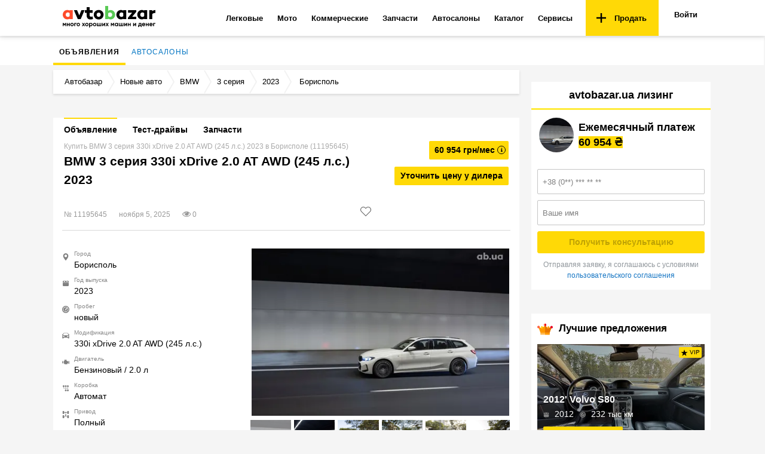

--- FILE ---
content_type: text/html; charset=utf-8
request_url: https://avtobazar.ua/bmw-3-seriya-2023-borispol-1-11195645-1.html
body_size: 53300
content:
<!doctype html><html class="no-js" lang="ru" prefix="og: http://ogp.me/ns#"><head><meta charSet="utf-8"/><meta http-equiv="x-ua-compatible" content="ie=edge"/><link rel="preconnect" href="https://fonts.gstatic.com"/><link rel="preconnect" href="https://www.google.com"/><link rel="preload" href="https://fonts.googleapis.com/css2?family=Open+Sans:wght@400;600;700&amp;display=swap" as="style"/><noscript><link href="https://fonts.googleapis.com/css2?family=Open+Sans:wght@400;600;700&amp;display=swap" rel="stylesheet"/></noscript><link rel="alternate" hrefLang="ru" href="https://avtobazar.ua/bmw-3-seriya-2023-borispol-1-11195645-1.html"/><link rel="alternate" hrefLang="uk" href="https://avtobazar.ua/uk/bmw-3-seriya-2023-borispol-1-11195645-1.html"/><title>Купить BMW 3 серия 330i  xDrive 2.0 AT AWD (245 л.с.) 2023 в Борисполе в автосалоне АВТ Бавария Киев (Гора) цена 1 843 837 грн (11195645) - Автобазар</title><meta name="description" content="Купить новое авто BMW 3 серия 330i  xDrive 2.0 AT AWD (245 л.с.) 2023 в Борисполе в салоне АВТ Бавария Киев (Гора). Цена 1 843 837 грн. Универсал, бензиновый / 2.0 л, коробка автомат, полный привод. Объявление 11195645  "/><link rel="canonical" href="https://avtobazar.ua/bmw-3-seriya-2023-borispol-1-11195645-1.html"/><meta property="fb:app_id" content="512486939196007"/><meta property="og:type" content="article"/><meta property="og:image" content="https://d1672trkrgk4ug.cloudfront.net/original/8905fc8b340e48038670f0e7f09fe11a.jpg"/><meta property="og:url" content="https://avtobazar.ua/bmw-3-seriya-2023-borispol-1-11195645-1.html"/><meta property="og:title" content="Купить BMW 3 серия 330i  xDrive 2.0 AT AWD (245 л.с.) 2023 в Борисполе в автосалоне АВТ Бавария Киев (Гора) цена 1 843 837 грн (11195645) - Автобазар"/><meta property="og:description" content="Купить новое авто BMW 3 серия 330i  xDrive 2.0 AT AWD (245 л.с.) 2023 в Борисполе в салоне АВТ Бавария Киев (Гора). Цена 1 843 837 грн. Универсал, бензиновый / 2.0 л, коробка автомат, полный привод. Объявление 11195645  "/><meta name="robots" content="index, follow"/><meta name="viewport" content="width=device-width, initial-scale=1.0"/><link rel="icon" href="/favicon.ico?v2" type="image/x-icon"/><link rel="apple-touch-icon" sizes="57x57" href="/apple-icon-57x57.png?v2"/><link rel="apple-touch-icon" sizes="60x60" href="/apple-icon-60x60.png?v2"/><link rel="apple-touch-icon" sizes="76x76" href="/apple-icon-76x76.png?v2"/><link rel="apple-touch-icon" sizes="114x114" href="/apple-icon-114x114.png?v2"/><link rel="apple-touch-icon" sizes="120x120" href="/apple-icon-120x120.png?v2"/><link rel="apple-touch-icon" sizes="144x144" href="/apple-icon-144x144.png?v2"/><link rel="apple-touch-icon" sizes="152x152" href="/apple-icon-152x152.png?v2"/><link rel="apple-touch-icon" sizes="180x180" href="/apple-icon-180x180.png?v2"/><link rel="icon" type="image/png" sizes="16x16" href="/favicon-16x16.png?v2"/><link rel="icon" type="image/png" sizes="32x32" href="/favicon-32x32.png?v2"/><link rel="icon" type="image/png" sizes="96x96" href="/favicon-96x96.png?v2"/><script id="DebugJson">/* DebugJson: {}*/</script><script src="https://api.fondy.eu/static_common/v1/checkout/ipsp.js" defer=""></script><script src="https://www.google-analytics.com/analytics.js" defer=""></script><script defer="" src="https://pagead2.googlesyndication.com/pagead/js/adsbygoogle.js" crossorigin="anonymous"></script><script>
            (function(i,s,o,g,r,a,m){i['GoogleAnalyticsObject']=r;i[r]=i[r]||function(){
            (i[r].q=i[r].q||[]).push(arguments)},i[r].l=1*new Date();a=s.createElement(o),
            m=s.getElementsByTagName(o)[0];
            a.async=1;a.src=g;m.parentNode.insertBefore(a,m)
            })(window,document,'script','//www.google-analytics.com/analytics.js','ga');
              </script><script>
                var gacode = undefined;
                if (undefined) {
                  gacode = "ga('create', UA-38995824-6', { 'userId': undefined });";
                } else {
                  gacode = "ga('create', UA-38995824-6);";
                }
                ga('send', 'pageview');
              </script><script charSet="UTF-8" src="https://static.server.retentioneering.com/leasing-ab-ua.min.js" async=""></script><script>var APPLENS_PAGE_CATEGORY = 'advert';</script><style id="css">.-lRLO{position:relative;padding-top:10px;padding-bottom:10px;margin:0 auto;text-align:center}._35_nZ{-webkit-box-orient:horizontal;-webkit-box-direction:normal;-ms-flex-direction:row;flex-direction:row;-ms-flex-pack:distribute;justify-content:space-around}._3aSLj,._35_nZ{display:-webkit-box;display:-ms-flexbox;display:flex}._3aSLj{-webkit-box-align:center;-ms-flex-align:center;align-items:center}._1I3Gw{font-size:14px;font-weight:400;text-align:center;color:#000}._1I3Gw,.iXl6a{margin-bottom:20px}.iXl6a{float:right}._3w_FE{color:#2196f3;display:inline-block;cursor:pointer}._3w_FE:hover{color:#154088;border-bottom:.07em solid}._3w_FE:active{color:#497ddd;border-bottom:1px dashed}._18Fb4{display:inline-block;-webkit-user-select:none;-moz-user-select:none;-ms-user-select:none;user-select:none;cursor:pointer;font-weight:400;font-size:15px;color:#000}._18Fb4 input{margin-left:0;position:absolute;left:0;border:1px solid #aaa;border-radius:2px}._18Fb4 input,._18Fb4 input:checked{top:3px;-webkit-appearance:none;width:15px;height:15px;outline:none}._18Fb4 input:checked{border:1px solid #2196f3;background-color:#fff;border-radius:2px}._18Fb4 input:checked:after{-webkit-appearance:none;position:absolute;font:0/0 a;z-index:15;top:0;left:-1px;overflow:hidden;width:17px;height:9px;content:" ";pointer-events:none;border-width:0 0 2px 2px;border-style:solid;border-color:#222;border-radius:1px;background:0 0;-webkit-transform:rotate(315deg);transform:rotate(315deg)}._3IYbg input{margin-left:0;position:absolute;left:0;border:1px solid #aaa;border-radius:2px}._3IYbg input,._3IYbg input:checked{top:0;-webkit-appearance:none;width:15px;height:15px;outline:none}._3IYbg input:checked{border:1px solid #2196f3;background-color:#fff;border-radius:2px}._3IYbg input:checked:after{-webkit-appearance:none;position:absolute;font:0/0 a;z-index:15;top:-3px;left:-1px;overflow:hidden;width:17px;height:9px;content:" ";pointer-events:none;border-width:0 0 2px 2px;border-style:solid;border-color:#222;border-radius:1px;background:0 0;-webkit-transform:rotate(315deg);transform:rotate(315deg)}body{font-family:OpenSans,sans-serif;padding:0 2px 0 0;color:#000;font-weight:400}a:focus{text-decoration:none}:after,:before{-webkit-box-sizing:border-box;box-sizing:border-box}.ant-form-item{margin:0}.ant-btn,button,input,optgroup,select,textarea{line-height:normal}._1ONYX{display:block;-webkit-box-sizing:border-box;box-sizing:border-box;padding:17px 16px;width:100%;height:60px;outline:0;border:1px solid #ccc;-webkit-appearance:none;border-radius:2px;background:#fff;color:#616161;font-size:18px;line-height:1.3333333;-webkit-transition:border-color .15s ease-in-out,-webkit-box-shadow .15s ease-in-out;transition:border-color .15s ease-in-out,-webkit-box-shadow .15s ease-in-out;-o-transition:border-color ease-in-out .15s,box-shadow ease-in-out .15s;transition:border-color .15s ease-in-out,box-shadow .15s ease-in-out;transition:border-color .15s ease-in-out,box-shadow .15s ease-in-out,-webkit-box-shadow .15s ease-in-out;margin:10px 0}._1ONYX::-webkit-input-placeholder{color:#6c6868cf;opacity:1}._1ONYX::-moz-placeholder{color:#6c6868cf;opacity:1}._1ONYX:-ms-input-placeholder{color:#6c6868cf;opacity:1}._1ONYX::placeholder{color:#6c6868cf;opacity:1}._3oObU::-webkit-input-placeholder{color:#6c6868cf;opacity:1}._3oObU::-moz-placeholder{color:#6c6868cf;opacity:1}._3oObU:-ms-input-placeholder{color:#6c6868cf;opacity:1}._3oObU::placeholder{color:#6c6868cf;opacity:1}._3oObU{padding:17px 16px;height:60px;outline:0;border:1px solid #ccc;-webkit-appearance:none;border-radius:2px;background:#fff;color:#616161;-webkit-transition:border-color .15s ease-in-out,-webkit-box-shadow .15s ease-in-out;transition:border-color .15s ease-in-out,-webkit-box-shadow .15s ease-in-out;-o-transition:border-color ease-in-out .15s,box-shadow ease-in-out .15s;transition:border-color .15s ease-in-out,box-shadow .15s ease-in-out;transition:border-color .15s ease-in-out,box-shadow .15s ease-in-out,-webkit-box-shadow .15s ease-in-out}._2RHEP,._3oObU{display:block;-webkit-box-sizing:border-box;box-sizing:border-box;width:100%;font-size:16px;line-height:1.3333333;margin-top:10px}._2RHEP{position:relative;margin-bottom:20px;height:46px;border:0;border-radius:3px;background:#ffd906;text-align:center;text-decoration:none;cursor:pointer;outline:none}._2RHEP>p{margin:0}._2RHEP:hover{background:#ffc1076b}._2RHEP:disabled,._2RHEP[disabled]{background:#ffc1077c;cursor:auto;color:rgba(0,0,0,.5)}.has-error>span>input{border-color:#f5222d}.ant-form-explain{color:#f5222d;padding:0 8px}.czsUy{text-align:center;padding:15px 0 40px}.ant-form-item{margin-bottom:5px}.eTG0E{font-size:13px;line-height:18px;margin:25px 0 20px;color:#555;letter-spacing:.34px;font-weight:400}.Nmq1p{text-decoration:none;font-size:15px;cursor:pointer}._2gUqb{cursor:pointer;float:right}._1SYqv{width:100%;text-align:right;margin:10px 0}._37Srk{font-size:14px;font-weight:400;text-align:center;color:#000;margin-top:20px;font-weight:600}._1frkA{position:relative;background-color:#fff}._1frkA,._1gBiv{margin-bottom:0;display:-webkit-box;display:-ms-flexbox;display:flex;-webkit-box-pack:center;-ms-flex-pack:center;justify-content:center;-ms-flex-line-pack:justify;align-content:space-between;-webkit-box-align:center;-ms-flex-align:center;align-items:center;-webkit-box-orient:vertical;-webkit-box-direction:normal;-ms-flex-direction:column;flex-direction:column}._1gBiv{max-width:740px}._1gBiv>div>div>iframe,._1gBiv>div>iframe,._1gBiv>iframe{max-width:100%}._1frkA>div{margin-bottom:0}._1frkA>div>div{padding-top:10px}._1frkA>div>div,._3lJEn,._31HIU{margin-bottom:20px}._3lJEn{display:-webkit-box;display:-ms-flexbox;display:flex;-ms-flex-pack:distribute;justify-content:space-around;margin-top:20px;padding:0 45px}._3lJEn>div{margin-bottom:10px;margin-top:10px}#banner{display:none}._2s_Y4{position:relative;margin-top:-18px;padding-left:15px;max-width:1100px;-webkit-box-pack:center;-ms-flex-pack:center;justify-content:center;-ms-flex-line-pack:justify;align-content:space-between;-webkit-box-align:center;-ms-flex-align:center;align-items:center;-webkit-box-orient:vertical;-webkit-box-direction:normal;-ms-flex-direction:column;flex-direction:column;padding-top:10px;-webkit-box-sizing:border-box;box-sizing:border-box;margin-bottom:20px}._2s_Y4,._30-Va>div{display:-webkit-box;display:-ms-flexbox;display:flex}._30-Va>div{width:100vw;-ms-flex-pack:distribute;justify-content:space-around}.is-focused:not(.is-open)>.Select-control{border-color:#ff5a5f;-webkit-box-shadow:none;box-shadow:none}.Select-control{border-radius:0;border:1px solid #e0e0e0}.Select-placeholder{color:#777}.d-advertSlot{margin-bottom:20px}.adunitContainer,.d-advertSlot{position:relative;text-align:center}.adunitContainer>:last-child{margin-bottom:20px}#app{position:relative;z-index:2;padding-top:63px;height:100%}.ap-script-wrapper>div{padding:20px}.F0IVy{min-width:1100px;position:relative;z-index:auto}._2azA2{margin-top:30px}html{color:#222;font-weight:100;font-size:1em;line-height:1.375}button,html{font-family:OpenSans,sans-serif}body{margin:0;background-color:#f5f5f5}a{color:#0074c2}a[class=meta-title-link-next],a[class=meta-title-link]{text-decoration:none}a[class=meta-title-link]+a[class=meta-title-link]:before,span[class=meta-title-link]+span[class=meta-title-link]:before{content:"";background-image:url("data:image/svg+xml,%3C?xml version='1.0' encoding='iso-8859-1'?%3E %3Csvg version='1.1' id='Capa_1' xmlns='http://www.w3.org/2000/svg' xmlns:xlink='http://www.w3.org/1999/xlink' x='0px' y='0px' width='792.033px' height='792.033px' viewBox='0 0 792.033 792.033' style='enable-background:new 0 0 792.033 792.033;' xml:space='preserve'%3E %3Cg%3E %3Cg id='_x38_'%3E %3Cg%3E %3Cpath d='M617.858,370.896L221.513,9.705c-13.006-12.94-34.099-12.94-47.105,0c-13.006,12.939-13.006,33.934,0,46.874 l372.447,339.438L174.441,735.454c-13.006,12.94-13.006,33.935,0,46.874s34.099,12.939,47.104,0l396.346-361.191 c6.932-6.898,9.904-16.043,9.441-25.087C627.763,386.972,624.792,377.828,617.858,370.896z'/%3E %3C/g%3E %3C/g%3E %3C/g%3E %3C/svg%3E");background-size:contain;background-repeat:no-repeat;display:inline-block;cursor:default;height:8px;width:10px}a[class=meta-title-link-next]:before,span[class=meta-title-link-next]:before{content:"";background-image:url("data:image/svg+xml,%3C?xml version='1.0' encoding='iso-8859-1'?%3E %3Csvg version='1.1' id='Capa_1' xmlns='http://www.w3.org/2000/svg' xmlns:xlink='http://www.w3.org/1999/xlink' x='0px' y='0px' width='792.033px' height='792.033px' viewBox='0 0 792.033 792.033' style='enable-background:new 0 0 792.033 792.033;' xml:space='preserve'%3E %3Cg%3E %3Cg id='_x38_'%3E %3Cg%3E %3Cpath d='M617.858,370.896L221.513,9.705c-13.006-12.94-34.099-12.94-47.105,0c-13.006,12.939-13.006,33.934,0,46.874 l372.447,339.438L174.441,735.454c-13.006,12.94-13.006,33.935,0,46.874s34.099,12.939,47.104,0l396.346-361.191 c6.932-6.898,9.904-16.043,9.441-25.087C627.763,386.972,624.792,377.828,617.858,370.896z'/%3E %3C/g%3E %3C/g%3E %3C/g%3E %3C/svg%3E");background-size:contain;background-repeat:no-repeat;display:inline-block;cursor:default;height:8px;width:10px}::-moz-selection{background:#b3d4fc;text-shadow:none}::selection{background:#b3d4fc;text-shadow:none}hr{display:block;height:1px;border:0;border-top:1px solid #ccc;margin:1em 0;padding:0}audio,canvas,iframe,img,svg,video{vertical-align:middle}fieldset{border:0;margin:0;padding:0}textarea{resize:vertical}.browserupgrade{margin:.2em 0;background:#ccc;color:#000;padding:.2em 0}@media print{*,:after,:before{background:transparent!important;color:#000!important;-webkit-box-shadow:none!important;box-shadow:none!important;text-shadow:none!important}a,a:visited{text-decoration:underline}a[href]:after{content:" (" attr(href) ")"}abbr[title]:after{content:" (" attr(title) ")"}a[href^="#"]:after,a[href^="javascript:"]:after{content:""}blockquote,pre{border:1px solid #999;page-break-inside:avoid}thead{display:table-header-group}img,tr{page-break-inside:avoid}img{max-width:100%!important}h2,h3,p{orphans:3;widows:3}h2,h3{page-break-after:avoid}}._3RoS6{min-width:1070px;max-width:1100px;background:#f5f5f5;margin:8px auto 0;z-index:4;position:relative}._1agwl>div>iframe{margin-top:25px}._1HUfQ{position:relative;display:-webkit-box;display:-ms-flexbox;display:flex;-webkit-box-pack:center;-ms-flex-pack:center;justify-content:center;-ms-flex-line-pack:justify;align-content:space-between;-webkit-box-align:center;-ms-flex-align:center;align-items:center;-webkit-box-orient:vertical;-webkit-box-direction:normal;-ms-flex-direction:column;flex-direction:column;-webkit-box-sizing:border-box;box-sizing:border-box}.imgCover{position:absolute;top:50%;left:50%;width:100%;height:auto;max-width:none;max-height:none;-webkit-transform:translate(-50%,-50%);transform:translate(-50%,-50%)}@supports ((-o-object-fit:cover) or (object-fit:cover)){.imgCover{position:static;top:auto;left:auto;width:100%;height:100%;-webkit-transform:none;transform:none;-o-object-fit:cover;object-fit:cover}}.page{padding:0;position:relative}.container{min-width:1070px;max-width:1100px;margin:0 auto}.card{background-color:#fff;z-index:1;padding:10px 20px}.flexRow{position:relative;display:-webkit-box;display:-ms-flexbox;display:flex;-webkit-box-orient:horizontal;-webkit-box-direction:normal;-ms-flex-direction:row;flex-direction:row;-webkit-box-align:stretch;-ms-flex-align:stretch;align-items:stretch}.questionTitle{font-size:21px;font-weight:700;margin-bottom:10px}.required:after{content:"*";display:inline-block;margin-left:2px;color:#c00}.input:active,.input:focus{outline:none;border:1px solid #ffc107}.KSaKz{position:fixed;top:0;left:0;width:100%;background:rgba(0,0,0,.8);padding:13px 20px;-webkit-transform:translateY(-100%);transform:translateY(-100%);-webkit-transition:-webkit-transform .1s linear;transition:-webkit-transform .1s linear;-o-transition:transform .1s linear;transition:transform .1s linear;transition:transform .1s linear,-webkit-transform .1s linear;z-index:10000}._2sO61{background:#e73232;color:#fff}._2A3gx{background:#ffd906;color:#000}._1aLfe{background:#4caf10;color:#fff}._2pXnf{background:#2196f3;color:#fff}.bzlx8{-webkit-transform:translateY(0);transform:translateY(0)}._1WJlP{color:#fff;text-align:center;max-width:800px;margin:0 auto}@media print{.KSaKz{display:none}}.CjTMX{position:relative;background-color:#fff;color:#000;-webkit-box-shadow:0 2px 8px rgba(0,0,0,.12);box-shadow:0 2px 8px rgba(0,0,0,.12);z-index:99}._3v0wi{position:fixed;left:0;right:0;top:0;z-index:100}._1KXxC{display:-webkit-box;display:-ms-flexbox;display:flex;-webkit-box-orient:horizontal;-webkit-box-direction:normal;-ms-flex-flow:row nowrap;flex-flow:row nowrap;padding:0 15px;height:60px;-webkit-box-align:center;-ms-flex-align:center;align-items:center}@media print{.CjTMX{display:none}}._2DdTy{text-decoration:none!important;font-size:10px;font-weight:600;color:#ffd906;padding-bottom:5px;display:-webkit-box;display:-ms-flexbox;display:flex;-webkit-box-align:center;-ms-flex-align:center;align-items:center;height:48px}._2DdTy:active,._2DdTy:focus,._2DdTy:hover{color:#ffd906;text-decoration:none}.s3Ylh{display:-webkit-box;display:-ms-flexbox;display:flex;-webkit-box-flex:1;-ms-flex:1 1 auto;flex:1 1 auto;min-width:935px;-webkit-box-pack:end;-ms-flex-pack:end;justify-content:flex-end;-ms-flex-item-align:stretch;align-self:stretch}._3BN4_{margin-right:8px;margin-left:8px;border-radius:3px;color:#000}._3BN4_:hover{color:#e73232}._29C-n{-webkit-box-flex:0;-ms-flex:0 1 auto;flex:0 1 auto}.BZPWi{position:relative;height:100%}.BZPWi,.dmyLG{display:-webkit-box;display:-ms-flexbox;display:flex}.dmyLG{-webkit-box-flex:0;-ms-flex:0 1 auto;flex:0 1 auto;text-align:right;-webkit-box-pack:end;-ms-flex-pack:end;justify-content:flex-end;padding-left:10px}._1XlLA{display:-webkit-box;display:-ms-flexbox;display:flex;-webkit-box-orient:horizontal;-webkit-box-direction:normal;-ms-flex-flow:row nowrap;flex-flow:row nowrap;height:100%}._3L2yd{display:inline-block;text-decoration:none;font-weight:700;font-size:13px;padding:15px 20px 15px 18px}._3PRKw{background-color:#ffd906;color:#000;cursor:pointer;display:-webkit-box;display:-ms-flexbox;display:flex;-webkit-box-align:center;-ms-flex-align:center;align-items:center}._3PRKw:hover{background-color:#ffc107;color:#000}._3PRKw img{margin-right:10px}._34VVu{position:relative;font-size:13px;border-bottom:2px solid transparent;border-top:2px solid transparent;-webkit-transition:all .15s ease-out;-o-transition:all .15s ease-out;transition:all .15s ease-out}.m5hBM{display:-webkit-box;display:-ms-flexbox;display:flex;-webkit-box-align:center;-ms-flex-align:center;align-items:center;color:#000;font-weight:700;text-decoration:none;padding:13px 12px;height:100%}._1ojmC{display:none;position:absolute;top:100%;left:0;z-index:101;background-color:#fff;border-bottom:1px solid #ddd;border-right:1px solid #ddd;border-left:1px solid #ddd;-webkit-box-shadow:0 12px 16px rgba(0,0,0,.08);box-shadow:0 12px 16px rgba(0,0,0,.08)}._34VVu:hover{background-color:#f5f5f5;color:#e73232}._34VVu._2Rphr,._34VVu:hover{border-top:2px solid #ffd906}._34VVu:hover .m5hBM{color:#e73232}._34VVu:hover ._1ojmC,.BOSU4{display:block}.BOSU4{color:#000;font-weight:400;font-size:14px;text-decoration:none;padding:12px;white-space:nowrap}.BOSU4:hover{background-color:#f5f5f5;color:#e73232}._1h7t-{padding:0 4px;font-weight:400;margin-left:-2px;background-color:#ededed;border-radius:10rem}._1D_Nn{position:relative;background-color:#fff;z-index:7;padding:0 15px}._1ediK{display:-webkit-box;display:-ms-flexbox;display:flex;-webkit-box-orient:horizontal;-webkit-box-direction:normal;-ms-flex-flow:row nowrap;flex-flow:row nowrap}._1ediK,._2cKE_,.TpfX0{-webkit-box-flex:1;-ms-flex:1 1 auto;flex:1 1 auto}.TpfX0{display:-webkit-box;display:-ms-flexbox;display:flex;text-align:right;-webkit-box-align:center;-ms-flex-align:center;align-items:center;padding-right:10px;height:44px;line-height:42px;-webkit-box-pack:end;-ms-flex-pack:end;justify-content:flex-end}._3YhcH{border:0;background:none}._3c7Db,._3YhcH,.vuYGG{display:inline-block}.vuYGG{font-weight:600;color:inherit;text-decoration:none}.vuYGG+.vuYGG{margin-left:30px}._3c7Db{margin-left:28px}._1dKSE{color:#e73232}._3ALPP{z-index:1}._3ALPP,.mCAa6{position:relative;margin:0;padding:0}.mCAa6{list-style:none}._3PRCE{position:relative}._3PRCE,._HsNd{display:inline-block}._HsNd{text-decoration:none;font-weight:400;font-size:12px;padding:15px 10px 9px;border-bottom:4px solid transparent;cursor:pointer;-webkit-transition:all .15s ease-out;-o-transition:all .15s ease-out;transition:all .15s ease-out;text-transform:uppercase;letter-spacing:.1em}._HsNd:hover{color:#e73232}._HsNd:hover,.A7cFq{border-bottom:4px solid #ffd906}.A7cFq{position:relative;color:#000;font-weight:700}.RjJ-L{margin:0 auto}._1N1iB{-webkit-box-pack:center;-ms-flex-pack:center;justify-content:center}._2xu7G{-webkit-box-flex:1;-ms-flex-positive:1;flex-grow:1}._2OiFB{width:300px}._2OiFB,.nFKD3{display:-webkit-box;display:-ms-flexbox;display:flex;-webkit-box-orient:vertical;-webkit-box-direction:normal;-ms-flex-direction:column;flex-direction:column}.nFKD3{width:calc(100% - 300px);padding-right:20px;position:relative}._2bKrm,._1770o{margin-bottom:20px}._2bKrm{display:-webkit-box;display:-ms-flexbox;display:flex;-webkit-box-pack:justify;-ms-flex-pack:justify;justify-content:space-between;-webkit-box-align:center;-ms-flex-align:center;align-items:center;padding:0 45px}._2bKrm .adunitContainer>*{margin-bottom:10px}._2E6CQ{position:fixed;left:30px;bottom:30px}._1tAQI{width:300px;padding:10px;color:#fff;font-size:15px;background-color:rgba(0,0,0,.6)}@media (max-width:1780px){._2E6CQ{left:10px}}@media (max-width:1680px){._2E6CQ{display:none}}._2RGyj{background-color:#fff;-webkit-box-shadow:0 2px 4px rgba(0,0,0,.12);box-shadow:0 2px 4px rgba(0,0,0,.12);padding:0 15px;margin-bottom:20px;font-size:13px;font-weight:400}._2D7gy,._2RGyj{position:relative}._2D7gy{-webkit-box-pack:justify;-ms-flex-pack:justify;justify-content:space-between;-ms-flex-wrap:nowrap;flex-wrap:nowrap}._3lixl{position:relative;color:#2196f3;text-decoration:none;padding-right:10px;white-space:nowrap}._3lixl:after{content:" ";width:14px;height:40px;display:inline-block;position:absolute;top:-1px;right:0}._1PnBY img,._3lixl img{position:relative;top:-2px;margin-right:.2em}._1PnBY img{margin-right:0;margin-left:.2em}._1PnBY{color:#2196f3;text-decoration:none}._1Xbec{position:relative;display:inline-block;margin:0 4px}._3D7Hi{width:calc(100% - 185px);vertical-align:baseline;line-height:38px;display:-webkit-box;display:-ms-flexbox;display:flex;-webkit-box-align:center;-ms-flex-align:center;align-items:center}._28B9W{position:relative;display:inline-block;color:#000;padding:0 4px;text-decoration:none;white-space:nowrap;overflow:hidden;-o-text-overflow:ellipsis;text-overflow:ellipsis}._28B9W:hover{color:#2196f3}._1YPBx{text-align:right;width:185px;white-space:nowrap;-ms-flex-wrap:nowrap;flex-wrap:nowrap;line-height:38px;vertical-align:baseline}._2KeiV{display:-webkit-box;display:-ms-flexbox;display:flex;-webkit-box-align:center;-ms-flex-align:center;align-items:center}._12lwS:first-letter{text-transform:uppercase}._3c9DX{display:none}._3sJWs{text-decoration:none}._3sJWs:hover{text-decoration:underline}._3wFsu{color:#000;cursor:default}._2WBLh{background-color:#fff;margin-top:20px;margin-bottom:20px;z-index:1}._1BJXD,._2WBLh{position:relative}._1BJXD{-webkit-box-pack:justify;-ms-flex-pack:justify;justify-content:space-between;-ms-flex-wrap:nowrap;flex-wrap:nowrap;padding-bottom:15px}._3yFbM{height:1px;background-color:rgba(0,0,0,.15)}._3ERQW{padding:0 15px 15px}._38b_4{width:300px}._3s_xP{width:calc(100% - 330px);padding:15px 15px 0 0}.axr90{margin-bottom:20px}._1SrTv{position:absolute;display:inline-block;border:1px solid #ccc;border-radius:2px;font-size:12px;font-weight:400;text-decoration:none;color:#000;text-align:center;padding:6px 25px;right:15px;bottom:15px;cursor:pointer}._1SrTv:hover{border:1px solid #2196f3;color:#2196f3}._1F7nj{display:-webkit-box;display:-ms-flexbox;display:flex;-webkit-box-orient:horizontal;-webkit-box-direction:normal;-ms-flex-direction:row;flex-direction:row;-webkit-box-pack:justify;-ms-flex-pack:justify;justify-content:space-between}._3yOFe{background-color:#fff}.dV7w4{position:relative;overflow:hidden;list-style:none;font-size:14px;font-weight:600;margin:0;padding-left:18px}.dV7w4 li{float:left;padding:8px 0;margin-right:26px;border-top:2px solid #fff;-webkit-transition:all .1s ease-out;-o-transition:all .1s ease-out;transition:all .1s ease-out}.dV7w4 li._11lCu,.dV7w4 li:hover{border-top:2px solid #ffd906}._1Qw5O{color:#000;text-decoration:none;cursor:pointer;-webkit-transition:all .1s ease-out;-o-transition:all .1s ease-out;transition:all .1s ease-out}.dV7w4 li:hover ._1Qw5O{color:#e73232;text-decoration:none}.dV7w4 li._1v2uJ ._1Qw5O{color:#ccc;text-decoration:none;cursor:default;-webkit-transition:all .1s ease-out;-o-transition:all .1s ease-out;transition:all .1s ease-out}.dV7w4 li._1v2uJ ._1Qw5O,.dV7w4 li._1v2uJ:hover{border-top:2px solid transparent}.Og13d{position:relative;padding:0 18px 16px;font-weight:400;cursor:default;min-height:100px}._32c5u{font-size:21px;margin-bottom:4px;font-weight:700;max-width:500px}.ZyAI2{font-size:12px;color:#aaa;font-weight:400;margin:0}._2d7ou,._3Ik3K,._TY4k{color:#999;font-size:12px;display:inline-block;margin-right:20px}._2d7ou>i{font-size:14px;margin-right:.2em}._3-gGk{font-size:22px;text-align:right;width:100%}._3-gGk._3A3Wy{font-size:16px}._28jGj{margin-bottom:2px}._3xUuW{font-size:22px;font-weight:700;white-space:nowrap}._3xUuW:not(:first-of-type){font-weight:400;font-size:14px}._11gFs{margin-left:-7px}._1qNLx,._11gFs{display:inline-block}._1qNLx{vertical-align:top;font-weight:600;padding:5px 10px;font-size:14px;background:#ffd906;border-radius:2px;color:#000;text-decoration:none;margin:1px 0 27px}._1qNLx:hover{background:#ffc107}._1I-8t{display:-webkit-box!important;display:-ms-flexbox!important;display:flex!important;-webkit-box-pack:end;-ms-flex-pack:end;justify-content:end;align-items:end}._1I-8t,._144Vd{-webkit-box-align:end;-ms-flex-align:end}._144Vd{display:-webkit-box;display:-ms-flexbox;display:flex;align-items:flex-end}.LBbJt{margin-bottom:5px}._2XcG5{display:inline-block;font-weight:700;padding:5px;border-radius:2px;color:#000;font-weight:600;font-size:16px;background:#ffd906;cursor:pointer;z-index:6;position:relative}._2XcG5:hover{text-decoration:underline}.Jpsyr{display:inline-block;font-weight:700;padding:5px;border-radius:2px;color:#000;font-weight:600;font-size:16px;background:#ffd906;z-index:10;position:relative;cursor:pointer}.Jpsyr:hover{text-decoration:underline}._1n4yU{font-weight:500;font-size:10px;display:table-cell;vertical-align:middle}._1E6SP{font-weight:600;font-size:14px}._1E6SP,.o83ON{display:table-cell;vertical-align:middle;padding-left:4px}.o83ON{text-align:center}.o83ON>i{font-size:8px;border:1px solid #000;height:14px;width:14px;border-radius:14px;display:-webkit-box;display:-ms-flexbox;display:flex;-webkit-box-align:center;-ms-flex-align:center;align-items:center;text-indent:5px}._cLKp{padding:20px 15px}._21JFC{overflow-y:auto;max-height:100vh;margin:0 auto}._2lSzg{position:relative;border-radius:10px;max-width:330px}._1BONa,._18jW-{position:absolute;cursor:pointer;top:3px;right:10px;font-size:22px;color:#c4c4c4}._18jW-:before{content:"\D7"}.ZnWXo{cursor:pointer;background:transparent;border-radius:2px;outline:none;border:1px solid #dedede;height:30px;padding:0 12px;font-size:14px;z-index:10;position:relative}.ZnWXo:hover{background-color:#f3f3f3}._2L0Uv{margin-right:6px}.tVLP0{padding:0 7px;opacity:.6;border:0;height:32px;width:32px;line-height:32px;border-radius:16px}.tVLP0 .grTcg{display:none}.tVLP0 ._2L0Uv{margin-right:0}._2748g.tVLP0,.tVLP0:hover{opacity:1;background-color:#ffd906}._2Gupx{padding:15px 0 0 15px}.RyC3G{padding:3px 0 8px;display:-webkit-box;display:-ms-flexbox;display:flex;-webkit-box-orient:horizontal;-webkit-box-direction:normal;-ms-flex-flow:row nowrap;flex-flow:row nowrap}._1mJ7B{width:20px;color:#888}._1mJ7B>svg{width:12px;height:12px}.heJ1W{display:-webkit-box;display:-ms-flexbox;display:flex;-webkit-box-orient:vertical;-webkit-box-direction:normal;-ms-flex-direction:column;flex-direction:column}._1hnlw{font-size:10px;line-height:12px;color:#888;margin-bottom:4px}._27p5n{font-size:14px;line-height:17px;color:#000}._2ZqYm,.Ipqez{position:relative}.Ipqez{width:100%;overflow:hidden;margin-bottom:2px}._1rmn1{border-right:1px solid #0000001c}._1rmn1 img{width:100%;height:267px;display:block;padding:20px;background-color:#f2f2f2;margin-bottom:10px}._3-faW{position:relative;display:-webkit-box;display:-ms-flexbox;display:flex;-webkit-box-pack:center;-ms-flex-pack:center;justify-content:center;width:100%;cursor:pointer;height:280px;background:50% no-repeat;background-size:contain}.Rq_3R{height:395px}._2nz1i{height:350px}._2NuXj{margin:0 0 20px -5px;font-size:0;line-height:0;display:-webkit-box;display:-ms-flexbox;display:flex;-ms-flex-wrap:wrap;flex-wrap:wrap}._1fHpQ,._2NuXj{position:relative}._1fHpQ{overflow:hidden;width:15.49%;height:58px;margin:5px 0 0 1.15%;display:inline-block;vertical-align:middle;outline:0;z-index:1}._1Sghg{position:absolute;top:50%;left:50%;width:auto;height:100%;max-width:none;max-height:none;-webkit-transform:translate(-50%,-50%);transform:translate(-50%,-50%);cursor:pointer}._1Sghg._18yNB,._1Sghg:hover{opacity:.5}._32lMS{position:absolute;height:100%;background:#00000078;color:#fff;font-size:16px;line-height:21px;font-weight:600;-webkit-box-align:center;-ms-flex-align:center;align-items:center;white-space:pre-wrap}._32lMS,._35D5H{top:0;left:0;width:100%;display:-webkit-box;display:-ms-flexbox;display:flex;-webkit-box-pack:center;-ms-flex-pack:center;justify-content:center}._35D5H{position:fixed;background:#000000bf;height:100vh;z-index:101;-webkit-box-orient:vertical;-webkit-box-direction:normal;-ms-flex-direction:column;flex-direction:column}.t-4gZ{position:relative;display:block;cursor:pointer;background:50% no-repeat #000;background-size:contain;height:85vh;max-width:90vw;max-height:70vw;margin:auto}._2x_6B{margin-bottom:15px;-webkit-box-align:center;-ms-flex-align:center;align-items:center;-webkit-box-pack:center;-ms-flex-pack:center;justify-content:center}._2MY_i,._2x_6B{display:-webkit-box;display:-ms-flexbox;display:flex}._2MY_i{-ms-flex-wrap:nowrap;flex-wrap:nowrap;-webkit-transition:all .5s ease-in;-o-transition:all .5s ease-in;transition:all .5s ease-in}._2MY_i,._2Xe1U{position:relative}._2Xe1U{overflow:hidden;display:-webkit-inline-box;display:-ms-inline-flexbox;display:inline-flex;vertical-align:middle;background:#fff}._2Xe1U._18yNB ._2ecPt{opacity:.5}._2ecPt{display:inline-block;width:100%;height:100%;background:50% no-repeat;background-size:contain;cursor:pointer;-webkit-transition:opacity .2s ease-in;-o-transition:opacity .2s ease-in;transition:opacity .2s ease-in}._2Tffv{opacity:.5}._2Tffv._2ApQ6{opacity:1;-webkit-transition:opacity .2s ease-in-out;-o-transition:opacity .2s ease-in-out;transition:opacity .2s ease-in-out}._1hwlq,._2lnvR,.EXtqB,.SDrMt,.YUwie{position:absolute;top:0;bottom:0;margin:auto;z-index:1;color:#fff;cursor:pointer;opacity:0;-webkit-transition:opacity .1s ease-in-out;-o-transition:opacity .1s ease-in-out;transition:opacity .1s ease-in-out}._1hwlq,.EXtqB{font-size:50px;height:50px;width:22px}._1hwlq{left:5px;text-shadow:1px 0 2px #0000008a}.EXtqB{right:5px;text-shadow:-1px 0 2px #0000008a}._2lnvR,.SDrMt{height:70px;width:25px;font-size:70px}.SDrMt{left:20px;text-shadow:1px 0 2px #0000008a}._2lnvR{right:20px;text-shadow:-1px 0 2px #0000008a}.YUwie{height:40px;width:40px;top:20px;bottom:auto;right:20px;font-size:70px;line-height:40px}.YUwie:after{content:"\D7"}._35D5H:hover ._2lnvR,._35D5H:hover .SDrMt,._35D5H:hover .YUwie,.Ipqez:hover ._1hwlq,.Ipqez:hover .EXtqB{opacity:1}._2KCMq{position:relative;height:auto;padding-bottom:62.5%}._3MzAc{height:100%;width:100%}.ZOfhX{-webkit-box-align:stretch;-ms-flex-align:stretch;align-items:stretch;-webkit-box-orient:horizontal;-ms-flex-flow:row nowrap;flex-flow:row nowrap}._9XqAD,.ZOfhX{position:relative;background-color:#f5f5f5;z-index:1;display:-webkit-box;display:-ms-flexbox;display:flex;-webkit-box-pack:justify;-ms-flex-pack:justify;justify-content:space-between;-webkit-box-direction:normal}._9XqAD{-webkit-box-orient:vertical;-ms-flex-direction:column;flex-direction:column}.ZOfhX .p5A6s{padding:20px 18px 12px;-webkit-box-flex:0;-ms-flex:0 0 auto;flex:0 0 auto;width:330px;-webkit-box-align:end;-ms-flex-align:end;align-items:end;flex-direction:column}._9XqAD .p5A6s,.ZOfhX .p5A6s{display:-webkit-box;display:-ms-flexbox;display:flex;-webkit-box-orient:vertical;-webkit-box-direction:normal;-ms-flex-direction:column}._9XqAD .p5A6s{flex-direction:column;padding:15px}.ZOfhX ._7RxAa{-webkit-box-orient:horizontal;-webkit-box-direction:normal;-ms-flex-direction:row;flex-direction:row}._7RxAa,.ZOfhX ._7RxAa{display:-webkit-box;display:-ms-flexbox;display:flex}._7RxAa{-webkit-box-orient:vertical;-webkit-box-direction:reverse;-ms-flex-direction:column-reverse;flex-direction:column-reverse}._7RxAa button{width:100%!important;margin-bottom:10px!important;height:auto}.ZOfhX ._2-cM5{-webkit-box-pack:start;-ms-flex-pack:start;justify-content:start;padding:15px 15px 0 0;width:390px}._9XqAD ._2-cM5,.ZOfhX ._2-cM5{display:-webkit-box;display:-ms-flexbox;display:flex;-webkit-box-orient:vertical;-webkit-box-direction:normal;-ms-flex-direction:column;flex-direction:column}._9XqAD ._2-cM5{padding:0 15px 5px}.DSBvd{padding:3px 0 8px;font-size:14px;font-weight:400;display:-webkit-box;display:-ms-flexbox;display:flex;width:100%}.dh-Ps{position:relative;-webkit-box-flex:0;-ms-flex:0 0 auto;flex:0 0 auto}._3EYAJ{font-size:12px;line-height:14px;color:gray}._2L220{-webkit-box-flex:1;-ms-flex:1 1 auto;flex:1 1 auto;position:relative;font-weight:700;display:-webkit-box;display:-ms-flexbox;display:flex;-webkit-box-align:center;-ms-flex-align:center;align-items:center;color:#000}._25ps5{-webkit-box-sizing:border-box;box-sizing:border-box;border:1px solid #d8d8d8;width:40px;margin-right:5px}._29N6G{min-width:45px}._9XqAD ._29N6G{width:60px}._35gKx{color:gray;text-decoration:none;font-weight:700}._1ZYPd{display:block;padding-top:5px;font-weight:400}.v1Pvu{height:42px}._3eonc,.v1Pvu{font-size:14px!important}._3eonc{width:190px!important;height:60px;margin:0 10px 0 0!important}._2CJMk svg,._3eonc svg,.v1Pvu svg{margin-right:8px}._2aYnH a{font-weight:600;font-size:14px;line-height:17px;color:#000}._33SKx{display:block;text-align:center}._33SKx,.by_2F{font-size:12px;line-height:16px}.by_2F{text-decoration:none;color:#1575c3;display:inline-block}.by_2F:hover{color:#2196f3}.nwLQ8{font-weight:700;font-size:18px}._1jXyE{max-width:335px}._17HoL{text-align:center;min-height:248px;padding-top:45px}._3kWgx{font-size:14px;padding-top:14px;color:gray}._3kWgx>img{margin-right:10px}._1RkRp,.ZOfhX ._22cLh{margin-bottom:4px}._9XqAD ._22cLh{text-align:center;display:block;padding-top:10px}.ZOfhX ._36P2R{margin-top:10px}._1yQHp{display:-webkit-box;display:-ms-flexbox;display:flex;-webkit-box-orient:vertical;-webkit-box-direction:normal;-ms-flex-direction:column;flex-direction:column}.ZOfhX ._1yQHp{width:calc(100% - 45px)}.ZOfhX ._2YKHP{margin:10px 0}._9XqAD ._2YKHP,.ZOfhX ._2YKHP{display:-webkit-box;display:-ms-flexbox;display:flex}._9XqAD ._2YKHP{-webkit-box-orient:vertical;-webkit-box-direction:normal;-ms-flex-direction:column;flex-direction:column}._9XqAD ._2YKHP>div{margin-bottom:5px}.ZOfhX ._2YKHP>div{margin-right:8px}._2b_yS{color:#6cbe00;font-weight:600;font-size:14px;padding:2px 0}._2O_si,._473v2{width:42px;height:42px;display:-webkit-box;display:-ms-flexbox;display:flex;-webkit-box-align:center;-ms-flex-align:center;align-items:center;-webkit-box-pack:center;-ms-flex-pack:center;justify-content:center;background-color:rgba(108,190,0,.1);border-radius:2px}._473v2{width:auto}._2O_si>svg{width:16px;height:20px}._36dcy>svg,._473v2>svg{margin-right:6px}._2DT4g{color:#7f46ca;font-weight:600;font-size:14px;padding:2px 0}._1ikT5,._3nFg1{width:42px;height:42px;display:-webkit-box;display:-ms-flexbox;display:flex;-webkit-box-align:center;-ms-flex-align:center;align-items:center;-webkit-box-pack:center;-ms-flex-pack:center;justify-content:center;background-color:rgba(127,70,202,.1);border-radius:2px}._1ikT5{width:auto}._3nFg1>svg{width:20px;height:20px}._1ikT5>svg,._2GexU>svg{margin-right:6px}._1s4zB{position:relative;padding:7px 8px;border-radius:2px;height:42px;line-height:30px;border:1px solid #c4c4c4;outline:none;font-size:13px;width:100%;-webkit-box-sizing:border-box;box-sizing:border-box}._1s4zB::-webkit-input-placeholder{color:gray}._1s4zB::-moz-placeholder{color:gray}._1s4zB:-ms-input-placeholder{color:gray}._1s4zB::placeholder{color:gray}.vJnum{position:relative;margin:0 auto 10px;width:100%;padding:10px 0;font-size:14px;color:#000;font-weight:700;border-width:1px;border-style:solid;outline:none;cursor:pointer;line-height:1.1;border-radius:3px;white-space:nowrap}.vJnum:disabled,.vJnum:disabled>.hX4eV{color:rgba(0,0,0,.25);pointer-events:none}._1F-aN{color:rgba(0,0,0,.25)}._2YtbV,._3bKRW{background-color:#ffd906;border-color:#ffd906}._2YtbV,._3bKRW:hover{background-color:#ffc107;border-color:#ffc107}._2YtbV{border:none}._2YtbV:disabled{background-color:#f5f5f5}._1AWF-{background-color:#fff;border-color:#c4c4c4}._1AWF-:hover{background-color:#fffceb}._2DyKI{background-color:transparent}._2DyKI:hover,._38ptx:hover{background-color:#ffc10744}._38ptx{background-color:transparent;border:1px solid #ffc107}.vJnum.aO6AT>:not(._289M5){visibility:hidden}._15Egm{position:absolute;top:50%;left:50%;-webkit-transform:translate(-50%,-50%);transform:translate(-50%,-50%);padding:0;font-size:11px}.zoFvb>svg{margin-left:6px}.vJnum:not(.zoFvb)>svg{margin-right:6px}._23UJ_{text-align:center;padding:10px 0}._3z1Cv{min-height:60px;width:190px;background-color:#ffd906;-webkit-box-pack:center;-ms-flex-pack:center;justify-content:center;margin-bottom:auto;text-align:center}._3z1Cv,._3z1Cv a{display:-webkit-box;display:-ms-flexbox;display:flex;-webkit-box-orient:vertical;-webkit-box-direction:normal;-ms-flex-direction:column;flex-direction:column}._3z1Cv a{padding:7px 16px 4px;font-weight:600;-webkit-box-align:center;-ms-flex-align:center;align-items:center}._1D5tw{min-height:60px;width:190px}._1D5tw,.a06XJ{font-size:14px;background-color:#ffd906;border-radius:2px;border:1px solid #ffd906;padding:7px 16px 4px;color:#000;cursor:pointer;text-align:center;line-height:1.52;outline:none;font-weight:600;-webkit-transition:all .1s ease-out;-o-transition:all .1s ease-out;transition:all .1s ease-out;display:-webkit-box;display:-ms-flexbox;display:flex;-webkit-box-pack:center;-ms-flex-pack:center;justify-content:center;-webkit-box-align:center;-ms-flex-align:center;align-items:center;-webkit-box-orient:vertical;-webkit-box-direction:normal;-ms-flex-direction:column;flex-direction:column;margin-bottom:auto}._1D5tw a,._3YwyV a,._3z1Cv a,.a06XJ a{color:#000}._3z1Cv{cursor:default;background-color:#f5f5f5;border:1px solid transparent}._1D5tw:hover,._3z1Cv:hover{background-color:#ffc107;border:1px solid #ffc107}._31u6D{-webkit-box-orient:vertical;-webkit-box-direction:normal;-ms-flex-direction:column;flex-direction:column}._3T3i5,._31u6D{display:-webkit-box;display:-ms-flexbox;display:flex;-webkit-box-align:center;-ms-flex-align:center;align-items:center;-webkit-box-pack:center;-ms-flex-pack:center;justify-content:center}._254Zh{padding-bottom:2px;padding-left:4px}._3vtyf,._254Zh{line-height:12px;font-size:14px}._3YwyV,.a06XJ{width:100%;min-height:42px}._3YwyV>._31u6D{-webkit-box-orient:horizontal;-webkit-box-direction:normal;-ms-flex-direction:row;flex-direction:row}.a06XJ{margin-bottom:10px}.-KZpu{position:relative;margin-bottom:36px;font-size:14px;font-weight:400;padding-right:8px}._3Cu2e{font-size:17px;font-weight:700;margin-bottom:15px}._1d01p{line-height:1.75;padding-right:20px}.xlFIb{font-size:12px}.PV9iD{display:inline-block;margin-right:20px;width:calc(50% - 20px);vertical-align:top}._27xjp{display:-webkit-box;display:-ms-flexbox;display:flex;-webkit-box-orient:horizontal;-webkit-box-direction:normal;-ms-flex-flow:row wrap;flex-flow:row wrap;padding:0 0 15px}._2IouA{display:inline-block;height:20px;line-height:19px;border-radius:2px;margin-right:6px;margin-bottom:10px;font-weight:400;font-size:12px;padding:0 5px;border:1px solid #c4c4c4;color:gray}@media screen and (max-width:768px){._27xjp{padding:10px 0 0}}._2Z3Qh{font-size:17px;font-weight:700;margin-bottom:15px}._21lJs{font-size:12px}._1iifk{display:inline-block;margin-right:20px;width:calc(50% - 20px);vertical-align:top}._1__c2{list-style:none;margin-left:0;padding-left:0}._32IH-{margin-bottom:30px}._1TEn2{padding-bottom:10px;font-size:16px;font-weight:700;margin:0}._1MfaW{margin:0;padding:0;padding-left:20px}._1MfaW,._3sZGk{list-style:initial}._3sZGk{font-size:14px;font-weight:300;line-height:150%}.M87yJ{color:red;font-size:10px;font-weight:400;padding-bottom:10px;display:inline-block;padding-right:20px;text-align:left;width:420px}._2c786 .M87yJ{width:100%}._2oCzq{padding-bottom:10px;font-size:16px;font-weight:700;margin:0}._2voSq .HPHKI{padding:0 20px 0 0!important}._2c786 .HPHKI{padding:0}._27L1Y,.hJjGW{padding:20px 20px 0;width:100%;text-align:right}._3V-1D{resize:none;border:none;padding:10px 20px;min-height:150px;background-color:#f5f5f5;width:100%;border-radius:4px}._3V-1D:focus,.Z9EkR{outline:none}.Z9EkR{width:-webkit-fit-content;width:-moz-fit-content;width:fit-content;padding:10px 35px;font-size:14px;line-height:24px;color:#000;font-weight:700;background-color:#ffd903;border:none;cursor:pointer}.hJjGW .Z9EkR{width:auto}.Z9EkR:hover{color:#111;opacity:1;background-color:#ffc107}.XvxhI,.Z9EkR:disabled:hover{background-color:#dcdcdc;color:#4e4d4d}._2QStj{font-size:12px;color:#6b6b6b;margin-bottom:4px;text-align:left;line-height:1.2}@media screen and (max-width:480px){.Z9EkR{border-radius:4px;padding:6px 30px}}._1gtfy,.hJjGW ._1gtfy{display:-webkit-box;display:-ms-flexbox;display:flex;-webkit-box-pack:justify;-ms-flex-pack:justify;justify-content:space-between}.hJjGW ._1gtfy{-webkit-box-orient:vertical;-webkit-box-direction:normal;-ms-flex-direction:column;flex-direction:column}._2I0F2{margin-bottom:20px}._3DEYy{position:relative}.K2GWo{-webkit-box-orient:vertical;-webkit-box-direction:normal;-ms-flex-direction:column;flex-direction:column;width:300px}._1VCyV,.K2GWo{display:-webkit-box;display:-ms-flexbox;display:flex}._1VCyV{-ms-flex-pack:distribute;justify-content:space-around;margin-top:20px;padding:0 45px;margin-bottom:20px}._1VCyV>div{margin-bottom:10px;margin-top:10px}._3coG7{height:100%}._3Q55Q{position:relative;background-color:#fff;padding:10px 10px 0;min-height:288px;border-bottom:1px solid #d8d8d8;z-index:1;margin:10px 0}._1B4xP{font-size:20px;font-weight:700;color:#000}.WahFN{padding:5px 0 15px 5px}._2Ibj6{padding-bottom:0}.Tw7dU{display:-webkit-box;display:-ms-flexbox;display:flex;-webkit-box-orient:vertical;-webkit-box-direction:normal;-ms-flex-direction:column;flex-direction:column;position:relative;background:#fff;width:100%}._2iLsW{-webkit-box-pack:justify;-ms-flex-pack:justify;justify-content:space-between}._2iLsW,._12NOM{display:-webkit-box;display:-ms-flexbox;display:flex;-webkit-box-align:center;-ms-flex-align:center;align-items:center}._12NOM{overflow:hidden}._20c36{padding:25px}._29nEX{display:block;width:100%;overflow:hidden}._7v6xR{display:-webkit-box;display:-ms-flexbox;display:flex;width:-webkit-fit-content;width:-moz-fit-content;width:fit-content;-webkit-transition:-webkit-transform .6s ease;transition:-webkit-transform .6s ease;-o-transition:transform .6s ease;transition:transform .6s ease;transition:transform .6s ease,-webkit-transform .6s ease}._3GXX0{padding-left:20px}._3GXX0,.TPhLD{display:-webkit-box;display:-ms-flexbox;display:flex;-webkit-box-align:center;-ms-flex-align:center;align-items:center}.TPhLD{cursor:pointer;border:1px solid #d0d0d0;width:30px;height:28px;-webkit-box-pack:center;-ms-flex-pack:center;justify-content:center;font-size:25px;-webkit-transition:all .15s ease-out;-o-transition:all .15s ease-out;transition:all .15s ease-out}.TPhLD:hover{border:1px solid #999;z-index:2}.TPhLD:first-of-type{border-radius:2px 0 0 2px}.TPhLD:last-of-type{border-radius:0 2px 2px 0;margin-left:-1px}._3etcP{position:relative;top:-1px;font-size:21px}._3ylzU{opacity:.5;cursor:default}._2Oodu{padding:0 5px;position:relative;display:-webkit-box;display:-ms-flexbox;display:flex;-webkit-box-orient:vertical;-webkit-box-direction:normal;-ms-flex-direction:column;flex-direction:column}._1t-By,._2zWWe{border-radius:3px;background:#f5f5f5}._2zWWe{height:360px;position:relative}._1t-By{width:173px}._2zWWe._1RQRQ{background:-webkit-gradient(linear,left bottom,left top,from(rgba(253,191,0,.2)),to(rgba(253,191,0,.2))),#fff;background:-o-linear-gradient(bottom,rgba(253,191,0,.2),rgba(253,191,0,.2)),#fff;background:linear-gradient(0deg,rgba(253,191,0,.2),rgba(253,191,0,.2)),#fff}._2zWWe:hover{-webkit-box-shadow:0 0 30px rgba(0,0,0,.15);box-shadow:0 0 30px rgba(0,0,0,.15);background:#fff}._1WT0N{text-align:center;vertical-align:middle;overflow:hidden;-webkit-box-flex:1;-ms-flex:1 0 auto;flex:1 0 auto;height:170px}._1t-By ._1WT0N{height:125px}._1t-By .XgIVu{height:85px}._2f8em{position:absolute;height:100%;width:100%;top:0;left:0}.XgIVu{position:relative;padding:10px}.VAwNC{position:absolute;top:0;left:0;right:0;width:100%;height:100%;color:#fff;padding:10px;background:#0004}._1WT0N:hover+.VAwNC{opacity:0}.Dkcgo{position:relative;width:100%;height:170px;overflow:hidden;padding:0}._3w_xQ{background-color:#f1f1f1}._3w_xQ ._21viN{position:absolute;top:50%;left:50%;width:60%;height:auto;-webkit-transform:translate(-50%,-50%);transform:translate(-50%,-50%)}._1G-BW{width:100%;height:100%;padding:0 3px;position:absolute;top:0;left:0;display:-webkit-box;display:-ms-flexbox;display:flex;opacity:0;z-index:5;-webkit-transition:opacity .1s ease-in;-o-transition:opacity .1s ease-in;transition:opacity .1s ease-in;cursor:pointer}._1G-BW:hover{opacity:1}._2cmDv{-webkit-box-flex:1;-ms-flex:1 1 1px;flex:1 1 1px;position:relative}._2cmDv,._3rlOs{-webkit-box-sizing:border-box;box-sizing:border-box}._3rlOs{position:absolute;bottom:3px;left:0;right:0;width:98%;height:3px;background-color:#ffffffa1;margin:auto}.GK0g0 ._3rlOs{background-color:#ffd906}._3-CzP{position:relative;display:-webkit-box;display:-ms-flexbox;display:flex;-webkit-box-orient:vertical;-webkit-box-direction:normal;-ms-flex-direction:column;flex-direction:column;-webkit-box-pack:justify;-ms-flex-pack:justify;justify-content:space-between;height:100%;background:#f5f5f5}._3yx4B{font-size:14px;line-height:17px;margin-bottom:7px}._2ZnAI{font-weight:400;padding-top:4px}._3q_pQ{font-weight:400;margin-top:5px;display:inline-block;font-size:14px;color:#000}._1VLp2 small{font-size:70%;font-weight:400}.kn8hp{background-color:#ffeb3b}._3-CzP ._34aet>div{font-size:14px!important;line-height:14px!important;height:24px}._35cTu .microcredits{height:24px}._35cTu .microcredits>div{font-size:10px!important;line-height:10px!important}._35cTu .creditmarket>div:first-child{display:table-row;text-align:right}._2vLk7,._GdKl{height:18px;border-radius:2px;font-size:10px;line-height:12px;text-align:center;text-transform:uppercase;display:-webkit-box;display:-ms-flexbox;display:flex;-webkit-box-align:center;-ms-flex-align:center;align-items:center;-webkit-box-pack:center;-ms-flex-pack:center;justify-content:center;color:#000!important}._1UkdP{position:absolute;right:5px;top:5px}._2vLk7:hover,._GdKl:hover{color:#000!important}._GdKl{width:35px;background:-webkit-gradient(linear,left bottom,left top,from(rgba(255,217,6,.6)),to(rgba(255,217,6,.6))),#fff;background:-o-linear-gradient(bottom,rgba(255,217,6,.6),rgba(255,217,6,.6)),#fff;background:linear-gradient(0deg,rgba(255,217,6,.6),rgba(255,217,6,.6)),#fff;font-weight:600}._2vLk7{width:38px;background:#ffd906;padding:3px}._2vLk7 svg{margin-right:3px}._3uigL{padding:0}._2V0fu ._2hPtr,._3uigL{position:relative;background-color:#fff}._2V0fu ._2hPtr{padding:10px}._31vki{max-width:160px;font-size:22px;font-weight:800;line-height:24px;margin-top:10px}._2nW-B{display:-webkit-box;display:-ms-flexbox;display:flex;-webkit-box-align:center;-ms-flex-align:center;align-items:center}._2nW-B img{width:64px;height:64px;border:3px solid #fff;border-radius:50%;-o-object-fit:cover;object-fit:cover;pointer-events:none}._2nW-B span{font-weight:700;font-size:18px;line-height:140%;padding-left:5px}._2nW-B span b{background:#ffd906}._1-vS1{position:absolute;top:20px;right:10px;display:block;width:64px;height:64px;border:3px solid #fff;border-radius:50%;-o-object-fit:cover;object-fit:cover;pointer-events:none}._1qHDk{margin:0 0 3px;padding-top:10px}._1qHDk,._1qWrk{font-size:14px;line-height:19px}._1qWrk{margin:0;color:#777d82;word-break:break-word;overflow-wrap:break-word}._3EMMJ .Select-control{height:36px;border-radius:3px;right:auto}._3EMMJ .Select-input>input{width:100%!important}.BKsqV{padding:5px;display:block;color:#91979c;line-height:18px;text-align:center}.BKsqV,.Tfqvq{font-size:12px}.Tfqvq{color:#505050}._1qWrk{margin-right:0!important}._2AE8r,._2DQFS{position:relative;color:#d7433d;font-weight:400;font-size:13px;text-align:center;display:block;line-height:1.2;min-height:20px}._2AE8r{color:#2c7e07;font-size:15px;font-weight:500}._3Ckx8>button,._3Ckx8>input{margin:5px 0}._1DHJU{position:relative;display:-webkit-box;display:-ms-flexbox;display:flex;-webkit-box-pack:center;-ms-flex-pack:center;justify-content:center;-webkit-box-orient:vertical;-webkit-box-direction:normal;-ms-flex-direction:column;flex-direction:column;-webkit-box-align:center;-ms-flex-align:center;align-items:center}._1593o{margin:5px 20px;text-align:center}.ONa-X>h3{font-weight:700;font-size:18px;margin:0!important}._1ZvgC{padding:15px 0}._1gT3Z{text-align:center;margin:8px 15px}._3I-OT{width:177px}._24rTc{margin:20px}._2jPCK{font-size:18px;font-weight:700;margin:10px 0}._1Sx3L{font-size:12px;color:gray}._1Sx3L>p{text-align:center;margin:0}._10w5A{text-decoration:none;color:#1575c3;font-size:12px;line-height:16px;display:inline-block}._10w5A:hover{color:#2196f3}._2dBrw{height:42px;width:100%;border-radius:3px}._1E2EV,._381a_{padding-top:20px}._1E2EV ._2dBrw,._381a_ ._2dBrw{margin-bottom:20px}._1E2EV ._1T6Ek,._381a_ ._1T6Ek{margin-bottom:9px}.MvwRd{margin-bottom:40px}.MvwRd input{margin:0 0 20px}.MvwRd button{margin:0 auto 10px}._1aqjF{margin-top:-20px;height:20px}._1eCUR{-webkit-box-align:center;-ms-flex-align:center;align-items:center;background:transparent;border-bottom:3px solid #ffeb3b;padding:10px}._2O4va{text-align:center;font-size:18px;font-weight:700;line-height:24px;margin:0;color:#000}._2ytT8{position:relative;padding:10px 10px 0;margin:40px 0 23px;background-color:#fff}._2xpjr{font-size:17px;font-weight:700;padding-top:0;margin:0 0 9px}._2pbGq{margin-bottom:5px;overflow:hidden;border-bottom:1px solid #eee}._1TaR7{position:absolute;right:5px;top:5px;z-index:1}._2pbGq img{width:100%}._2kd8k{position:absolute;bottom:0;top:0;left:0;right:0;background-color:rgba(0,0,0,.3)}._2pbGq:hover ._2kd8k{display:none}._2Ezrb{position:relative;overflow:hidden;margin:-1px -10px 0}._3JBhn,.ANbuH{border-radius:0;position:relative;display:block;width:50%;font-size:13px;margin:0;padding:14px 20px;background-color:#fff;outline:none;cursor:pointer;-webkit-appearance:none;-moz-appearance:none;appearance:none;border:0}.ANbuH{float:left;padding-right:10px;border-right:1px solid #f1f1f1}._3JBhn{float:right;padding-left:10px}._2Ezrb button:hover{color:#e73232}._2DKQe{font-size:20px;height:22px;position:absolute;top:0;bottom:0;margin:auto}.ANbuH ._2DKQe{left:15px}._3JBhn ._2DKQe{right:15px}.FsBWy{background-position:50%;background-size:cover}._3lZiG{position:absolute;bottom:0;padding:5px 10px 15px;left:0;right:0;color:#fff}._2pbGq{position:relative;cursor:pointer;display:block}._2pbGq ._2xpjr{font-weight:600;font-size:16px;line-height:19px;margin-bottom:5px}._381re{font-size:14px}._381re span{line-height:14px;margin-right:10px}._381re svg{margin-right:5px}._381re svg path{fill:#fff}._1qjk5{margin-top:10px}._1VINi{margin-top:5px;display:inline-block;font-size:14px;background-color:#ffd906;padding:2px 5px;border-radius:1px;color:#000}._2URks,.bkV4f{position:relative;font-weight:400;background:#fff;border-radius:5px;padding:20px 15px}._288rU{font-size:17px;font-weight:700;margin:0 0 12px}._1XxNp{border-top:1px solid #ededed;display:-webkit-box;display:-ms-flexbox;display:flex;-webkit-box-align:center;-ms-flex-align:center;align-items:center;min-height:55px;padding:8px 0}.bkV4f ._1XxNp{background:#f5f5f5;border-radius:3px;border:none;margin-right:10px;padding:5px 10px}._1XxNp:first-of-type{border:none}._1B-mB{font-size:14px;font-weight:700;padding-bottom:6px;color:#000;text-decoration:none;display:block}._34vg0{font-size:13px;font-weight:400;color:#888}._3vgbj{position:relative;display:-webkit-box;display:-ms-flexbox;display:flex;-webkit-box-align:center;-ms-flex-align:center;align-items:center;-webkit-box-pack:center;-ms-flex-pack:center;justify-content:center;border:1px solid #ccc;border-radius:2px;font-size:12px;font-weight:400;text-decoration:none;color:#000;text-align:center;padding:6px 10px;margin-top:15px;cursor:pointer}._3vgbj:hover{border:1px solid #2196f3}._1XxNp:hover ._1B-mB{color:#e73232}.bkV4f ._7kVV2{position:relative;overflow-x:auto;white-space:nowrap;-webkit-overflow-scrolling:touch}.bkV4f ._1XxNp,.bkV4f ._7kVV2{display:-webkit-box;display:-ms-flexbox;display:flex}.bkV4f ._1XxNp{-webkit-box-orient:horizontal;-webkit-box-direction:normal;-ms-flex-flow:row nowrap;flex-flow:row nowrap}.bkV4f .AXxPZ{width:175px}._2-UeN{height:auto;-webkit-box-sizing:initial;box-sizing:initial;width:70px}.zDFkx{position:relative;font-size:13px;line-height:18px;min-width:920px;padding:15px 0 30px;color:hsla(0,0%,100%,.5);background:#212121;z-index:3;min-height:200px}._3RtQ6{padding:0 20px;margin:0 auto}.fb9ID{display:-webkit-box;display:-ms-flexbox;display:flex;-webkit-box-orient:horizontal;-webkit-box-direction:normal;-ms-flex-flow:row nowrap;flex-flow:row nowrap}._20qxe{-webkit-box-flex:1;-ms-flex:1 1 auto;flex:1 1 auto}.NYfbf{-webkit-box-flex:0;-ms-flex:0 0 auto;flex:0 0 auto;width:265px;text-align:right;display:-webkit-box;display:-ms-flexbox;display:flex;-webkit-box-pack:justify;-ms-flex-pack:justify;justify-content:space-between;-webkit-box-align:center;-ms-flex-align:center;align-items:center}._35XCD{list-style:none;margin:10px 0;padding:0;min-width:790px}._35XCD li{display:inline-block;margin-right:20px}._19Cat{display:-webkit-box;display:-ms-flexbox;display:flex;padding:0}._2Rxe3{-webkit-box-flex:1;-ms-flex:1 1 0%;flex:1 1 0%;margin-bottom:8px}._3EfAE{font-weight:500;font-size:18px;line-height:120%;color:#fff}._2-_Wn{font-size:12px}._2Dlbx{font-weight:400;text-decoration:none;font-size:14px;color:hsla(0,0%,100%,.85);-webkit-transition:all .15s ease-out;-o-transition:all .15s ease-out;transition:all .15s ease-out}._2xcDA{font-weight:400}._2xcDA,.Oogak{text-decoration:none;font-size:13px;color:hsla(0,0%,100%,.5);-webkit-transition:all .15s ease-out;-o-transition:all .15s ease-out;transition:all .15s ease-out}.Oogak{position:relative;margin:10px 0;font-weight:700;display:inline-block;letter-spacing:.05em}._2Dlbx:hover,._2xcDA:hover,.Oogak:hover{color:#fff;cursor:pointer}._2-8Mr{border-top:1px solid #4e4e4e;margin:16px 0}._2rdKT{font-size:22px;color:#fff;text-decoration:none;opacity:.8;padding-left:14px}._2rdKT:hover{opacity:1}._1AipK a,span{color:inherit;text-decoration:none}._1AipK:after{content:" | ";margin:0 10px}._1AipK:last-child:after{content:none}._3pz-l{text-align:center;margin-top:20px}@media print{.zDFkx{display:none}}._3rXoJ ul{padding:0}._1PNMZ,._3G2DH{display:-webkit-box;display:-ms-flexbox;display:flex;-webkit-box-orient:vertical;-webkit-box-direction:normal;-ms-flex-direction:column;flex-direction:column}._1PNMZ ._3Lg2h{-webkit-box-orient:horizontal;-ms-flex-direction:row;flex-direction:row}._1PNMZ ._3Lg2h,._3G2DH ._3Lg2h{display:-webkit-box;display:-ms-flexbox;display:flex;-webkit-box-direction:normal;-webkit-box-pack:justify;-ms-flex-pack:justify;justify-content:space-between;list-style:none;margin:0}._3G2DH ._3Lg2h{-webkit-box-orient:vertical;-ms-flex-direction:column;flex-direction:column}._3Lg2h{font-weight:400}.f2F2C{font-size:14px;color:#c4c4c4}.JoFQz{margin-top:20px}._3QNtp{width:200px}._2iDdE{list-style:none}._2fQe9{font-size:11px;color:inherit;text-decoration:none;margin-top:0;margin-bottom:1em;white-space:nowrap;overflow:hidden;display:block}._1LE5p{cursor:pointer;text-decoration:none}._1LE5p,._2XVd2{padding:10px;font-size:14px;font-weight:700;display:inline-block;color:hsla(0,0%,100%,.5)}.wcDf5{color:#dedede!important;font-size:12px}._3oo16{color:rgba(64,64,64,.98);font-size:12px;font-weight:700}._35FVL{display:block;padding-left:0;margin-left:-6px;font-size:12px;cursor:auto}.r4Dcm{cursor:pointer}._1gtiU{color:hsla(0,0%,100%,.5)!important}._1mQCi{display:-webkit-box;display:-ms-flexbox;display:flex;-webkit-box-orient:horizontal;-webkit-box-direction:normal;-ms-flex-direction:row;flex-direction:row}</style><noscript id="deferred-styles"><link rel="stylesheet" type="text/css" href="/assets/styles-client-5817a896c0f709a0d23ed2ca1e095a07.css"/></noscript><script>
                var loadDeferredStyles = function() {
                  var addStylesNode = document.getElementById("deferred-styles");
                  var replacement = document.createElement("div");
                  replacement.innerHTML = addStylesNode.textContent;
                  document.head.insertBefore(replacement, document.head.firstChild)
                  addStylesNode.parentElement.removeChild(addStylesNode);
                };
                var raf = window.requestAnimationFrame || window.mozRequestAnimationFrame ||
                    window.webkitRequestAnimationFrame || window.msRequestAnimationFrame;
                if (raf) raf(function() { window.setTimeout(loadDeferredStyles, 0); });
                else window.addEventListener('load', loadDeferredStyles);
              </script><script src="/assets/vendor.d344890b.js" defer=""></script><script src="/assets/32-advert-2b30f1d1.chunk.js" defer=""></script><script src="/assets/client.36c46391.js" defer=""></script><script type="text/javascript">(function(w,d,s,l,i){w[l]=w[l]||[];w[l].push({'gtm.start':
new Date().getTime(),event:'gtm.js'});var f=d.getElementsByTagName(s)[0],
j=d.createElement(s),dl=l!='dataLayer'?'&l='+l:'';j.async=true;j.src=
'https://www.googletagmanager.com/gtm.js?id='+i+dl;f.parentNode.insertBefore(j,f);
})(window,document,'script','dataLayer','GTM-5M9TS5V');
</script><script>
          !function(f,b,e,v,n,t,s)
            {if(f.fbq)return;n=f.fbq=function(){n.callMethod?
              n.callMethod.apply(n,arguments):n.queue.push(arguments)};
              if(!f._fbq)f._fbq=n;n.push=n;n.loaded=!0;n.version='2.0';
              n.queue=[];t=b.createElement(e);t.async=!0;
              t.src=v;s=b.getElementsByTagName(e)[0];
              s.parentNode.insertBefore(t,s)}(window,document,'script',
            'https://connect.facebook.net/en_US/fbevents.js');
            fbq('init', '613039182520011');
            fbq('track', 'PageView');</script></head><body><noscript><img height="1" width="1" src="https://www.facebook.com/tr?id=613039182520011&amp;ev=PageView&amp;noscript=1" alt="facebook-pixel"/></noscript><script data-skip-moving="true">if(typeof(dataLayer)==="undefined"){var dataLayer = [];}</script><div id="adpartner_branding"><div id="app"><div id="" class="F0IVy"><div class="KSaKz"></div><div class="CjTMX _3v0wi"><div class="_1KXxC container"><a title="" href="/" class="_2DdTy"><img src="/assets/3de37e7e.svg" width="155" height="36" style="display:block" title="Купить и продать авто в Украине на Автобазар" alt="Покупка и продажа авто в Украине на Автобазар"/></a><div class="s3Ylh" role="navigation"><div class="_29C-n"><div class="_1XlLA"><div class="BZPWi"><div class="_34VVu"><a title="" href="/avto/" class="m5hBM">Легковые</a><div class="_1ojmC"><a title="" href="/avto/" class="BOSU4">C пробегом</a><a title="" href="/avto/novye/" class="BOSU4">Новые</a><a title="" href="/avtosalony/" class="BOSU4">Автосалоны</a><a title="" href="/leasing/" class="BOSU4">Лизинг авто</a></div></div></div><div class="BZPWi"><div class="_34VVu"><a title="" href="/moto/" class="m5hBM">Мото</a><div class="_1ojmC"><a title="" href="/mototsikl/" class="BOSU4">Мотоциклы</a><a title="" href="/skuter/" class="BOSU4">Скутеры</a><a title="" href="/karting/" class="BOSU4">Картинг</a><a title="" href="/kvadrotsikl/" class="BOSU4">Квадроциклы</a><a title="" href="/moped/" class="BOSU4">Мопеды</a><a title="" href="/baggi/" class="BOSU4">Багги</a><a title="" href="/tritsikl/" class="BOSU4">Трициклы</a></div></div></div><div class="BZPWi"><div class="_34VVu"><a title="" href="/commercial/" class="m5hBM">Коммерческие</a><div class="_1ojmC"><a title="" href="/gruzovye/" class="BOSU4">Грузовики</a><a title="" href="/avtobus/" class="BOSU4">Автобусы</a><a title="" href="/pritsepy/" class="BOSU4">Прицепы</a><a title="" href="/vodnyi-transport/" class="BOSU4">Водный транспорт</a><a title="" href="/spetstehnika/" class="BOSU4">Спецтехника</a></div></div></div><div class="BZPWi"><div class="_34VVu"><a title="" href="/zapchasti/" class="m5hBM">Запчасти</a></div></div><div class="BZPWi"><div class="_34VVu"><a title="" href="/avtosalony/" class="m5hBM">Автосалоны</a><div class="_1ojmC"><a title="" href="/avtosalony/" class="BOSU4">Авто</a><a title="" href="/avtosalony/mototsikl/" class="BOSU4">Мото</a><a title="" href="/avtosalony/avtobus/" class="BOSU4">Автобусы</a><a title="" href="/avtosalony/gruzovye/" class="BOSU4">Грузовики</a><a title="" href="/avtosalony/vodnyi-transport/" class="BOSU4">Водный транспорт</a><a title="" href="/avtosalony/spetstehnika/" class="BOSU4">Спецтехника</a><a title="" href="/avtosalony/pritsepy/" class="BOSU4">Прицепы</a></div></div></div><div class="BZPWi"><div class="_34VVu"><a title="" href="/katalog-kompaniy/sto/" class="m5hBM">Каталог</a><div class="_1ojmC"><a title="" href="/katalog-kompaniy/sto/" class="BOSU4">СТО</a><a title="" href="/katalog-kompaniy/avtorazborka/" class="BOSU4">Авторазборка</a><a title="" href="/katalog-kompaniy/avtovykup/" class="BOSU4">Автовыкуп</a><a title="" href="/katalog-kompaniy/zapchasti/" class="BOSU4">Запчасти</a><a title="" href="/katalog-kompaniy/avtotovary/" class="BOSU4">Автотовары</a><a title="" href="/katalog-kompaniy/teritorialni-servisni-centri/" class="BOSU4">ТСЦ</a></div></div></div><div class="BZPWi"><div class="_34VVu"><a title="" href="/service/ocenka-avto/" class="m5hBM">Сервисы</a><div class="_1ojmC"><a title="" href="/service/ocenka-avto/" class="BOSU4">Оценка стоимости авто</a><a title="" href="/service/prygon-avto/" class="BOSU4">Пригон авто</a><a title="" href="/insurance/orders/" class="BOSU4">Страховка</a><a title="" href="/service/search-subscriptions/" class="BOSU4">Подписки на поиск</a></div></div></div></div></div><div class="dmyLG"><a title="" href="/add/avto/" class="_3L2yd _3PRKw" rel=""><img src="/assets/f33d7fc5.svg" width="16" height="16" alt="Продать"/> <span>Продать</span></a><a title="" href="/login" class="_3L2yd _3BN4_" rel="nofollow"><span>Войти</span></a></div></div></div></div><div class="_1D_Nn" role="navigation"><div class="_1ediK container"><div class="_2cKE_"><div class="_3ALPP" role="navigation"><ul class="mCAa6"><li class="_3PRCE"><span class="_HsNd A7cFq">Объявления</span></li><li class="_3PRCE"><a title="" href="/avtosalony/" class="_HsNd">Автосалоны</a></li></ul></div></div><div class="TpfX0"></div></div></div><div class="_1HUfQ" id="banner-top-AB"><span class="lazyload-wrapper"><div class="lazyload-placeholder"></div></span></div><div class="_3RoS6" id="bodyABIdBlock"><div><div class="_1pw5C page"><div class="_2E6CQ"><span></span></div><div class="RjJ-L container"><div class="_1N1iB flexRow"><div class="nFKD3"><div class="_2RGyj"><div class="_2D7gy flexRow"><div class="_3D7Hi breadcrumb"><li class="_2KeiV" itemscope="" itemType="https://schema.org/ListItem" itemProp="itemListElement"><a title="" href="/" class="_28B9W _12lwS meta-title-link" itemProp="url"><span itemProp="title"><span>Автобазар</span></span></a><img class="_1Xbec" src="/assets/0706bed3.svg" width="14" height="40" alt=""/></li><li class="_2KeiV" itemscope="" itemType="https://schema.org/ListItem" itemProp="itemListElement"><a title="" href="/avto/novye/" class="_28B9W _12lwS meta-title-link" itemProp="url"><span itemProp="title"><span>Новые авто</span></span></a><img class="_1Xbec" src="/assets/0706bed3.svg" width="14" height="40" alt=""/></li><li class="_2KeiV" itemscope="" itemType="https://schema.org/ListItem" itemProp="itemListElement"><a title="BMW" href="/avto/novye/bmw/" class="_28B9W meta-title-link-next" itemProp="url"><span itemProp="title">BMW</span></a><img class="_1Xbec" src="/assets/0706bed3.svg" width="14" height="40" alt=""/></li><li class="_2KeiV" itemscope="" itemType="https://schema.org/ListItem" itemProp="itemListElement"><a title="3 серия" href="/avto/novye/bmw/3-seriya/" class="_28B9W meta-title-link-next" itemProp="url"><span itemProp="title">3 серия</span></a><img class="_1Xbec" src="/assets/0706bed3.svg" width="14" height="40" alt=""/></li><li class="_2KeiV" itemscope="" itemType="https://schema.org/ListItem" itemProp="itemListElement"><a title="2023" href="/avto/novye/bmw/3-seriya/god-2023/" class="_28B9W meta-title-link-next" itemProp="url"><span itemProp="title">2023</span></a><img class="_1Xbec" src="/assets/0706bed3.svg" width="14" height="40" alt=""/></li><li class="_28B9W _2KeiV" itemscope="" itemType="https://schema.org/ListItem" itemProp="itemListElement"><a title="Борисполь" href="/avto/novye/bmw/3-seriya/god-2023/borispol/" class="_28B9W meta-title-link-next" itemProp="url"><span itemProp="title"><span>Борисполь</span></span></a></li></div><script type="application/ld+json">{"@context":"http://schema.org","@type":"BreadcrumbList","itemListElement":[{"@type":"ListItem","position":1,"item":{"@id":"/avto/novye/","name":"Легковые"}},{"@type":"ListItem","position":2,"item":{"@id":"/avto/novye/bmw/","name":"BMW"}},{"@type":"ListItem","position":3,"item":{"@id":"/avto/novye/bmw/3-seriya/","name":"3 серия"}},{"@type":"ListItem","position":4,"item":{"@id":"/avto/novye/bmw/3-seriya/god-2023/","name":2023}},{"@type":"ListItem","position":5,"item":{"@id":"/avto/novye/bmw/3-seriya/god-2023/borispol/","name":"Борисполь"}}]}</script><div class="_1YPBx"></div></div></div><div><div class="_2WBLh"><div class="_3yOFe"><ul class="dV7w4"><li class="_11lCu"><span class="_1Qw5O"><span>Объявление</span></span></li><li class=""><span class="_1Qw5O"><span>Тест-драйвы</span></span></li><li class=""><a title="" href="/zapchasti/bmw/3-seriya/" class="_1Qw5O"><span>Запчасти</span></a></li></ul></div><div><div class="Og13d"><div class="ant-row"><div class="ant-col-16"><h1 class="ZyAI2">Купить BMW 3 серия 330i  xDrive 2.0 AT AWD (245 л.с.) 2023 в Борисполе (11195645)</h1><div class="_32c5u">BMW 3 серия 330i  xDrive 2.0 AT AWD (245 л.с.) 2023</div></div><div class="ant-col-8"><div class="ant-row ant-row-flex ant-row-flex-end"><div class="LBbJt"><div class="leasing-btn leasing-with-calculator Jpsyr"><div class="_1E6SP">60 954 грн/мес</div><div class="o83ON"><i class="fa fa-info"></i></div></div></div><div class="_3-gGk"><a class="_1qNLx" href="https://bmw-kyiv.com.ua/all-models" target="_blank" rel="noopener noreferrer"><span>Уточнить цену у дилера</span></a></div></div></div></div><div class="ant-row _144Vd"><div class="ant-col-16"><div><span class="_TY4k">№ <!-- -->11195645</span><span class="_3Ik3K">ноября 5, 2025</span><span class="_2d7ou"><i class="fa fa-eye"></i>0</span></div></div><div class="_1I-8t ant-col-8"><div class="_11gFs"><div><div><button class="ZnWXo tVLP0" data-lens-event="addBookmark"><img class="_2L0Uv" src="/assets/0ecf0020.svg" width="18" height="18" alt=""/><span class="grTcg"><span>В избранное</span></span></button></div></div></div></div></div></div><div class="_3ERQW"><div class="_3yFbM"></div></div><div class="_1BJXD flexRow"><div class="_38b_4"><div class="_2Gupx"><div class="RyC3G"><div class="_1mJ7B"><svg width="8" height="10"><use xlink:href="/assets/583766ba.svg#location"></use></svg></div><div class="heJ1W"><span class="_1hnlw">Город</span><span class="_27p5n">Борисполь</span></div></div><div class="RyC3G"><div class="_1mJ7B"><svg width="10" height="10"><use xlink:href="/assets/583766ba.svg#calendar"></use></svg></div><div class="heJ1W"><span class="_1hnlw">Год выпуска</span><span class="_27p5n">2023</span></div></div><div class="RyC3G"><div class="_1mJ7B"><svg width="10" height="10"><use xlink:href="/assets/583766ba.svg#speed"></use></svg></div><div class="heJ1W"><span class="_1hnlw">Пробег</span><span class="_27p5n">новый</span></div></div><div class="RyC3G"><div class="_1mJ7B"><svg width="12" height="12"><use xlink:href="/assets/583766ba.svg#car"></use></svg></div><div class="heJ1W"><span class="_1hnlw">Модификация</span><span class="_27p5n">330i  xDrive 2.0 AT AWD (245 л.с.)</span></div></div><div class="RyC3G"><div class="_1mJ7B"><svg width="10" height="10"><use xlink:href="/assets/583766ba.svg#engine"></use></svg></div><div class="heJ1W"><span class="_1hnlw">Двигатель</span><span class="_27p5n"><span>Бензиновый<!-- --> / <span>2.0 л</span></span></span></div></div><div class="RyC3G"><div class="_1mJ7B"><svg width="10" height="10"><use xlink:href="/assets/583766ba.svg#gearbox"></use></svg></div><div class="heJ1W"><span class="_1hnlw">Коробка</span><span class="_27p5n">Автомат</span></div></div><div class="RyC3G"><div class="_1mJ7B"><svg width="10" height="10"><use xlink:href="/assets/583766ba.svg#chassis"></use></svg></div><div class="heJ1W"><span class="_1hnlw">Привод</span><span class="_27p5n">Полный</span></div></div></div></div><div class="_3s_xP"><div class="_2ZqYm"><div class="Ipqez"><i class="fa fa-angle-left _1hwlq" data-lens-event="showPhoto"></i><span class="_3-faW"><span><img class="_3-faW" style="width:auto" id="67598570" src="https://d1672trkrgk4ug.cloudfront.net/eyJrZXkiOiJvcmlnaW5hbC84OTA1ZmM4YjM0MGU0ODAzODY3MGYwZTdmMDlmZTExYS5qcGciLCJlZGl0cyI6eyJyZXNpemUiOnsid2lkdGgiOjQ5MCwiaGVpZ2h0IjpudWxsLCJmaXQiOiJjb3ZlciJ9fX0=" data-lens-event="showPhoto" alt=""/></span></span><i class="fa fa-angle-right EXtqB" data-lens-event="showPhoto"></i></div><div class="_2NuXj"><div class="_1fHpQ" style="display:undefined"><img src="https://d1672trkrgk4ug.cloudfront.net/eyJrZXkiOiJvcmlnaW5hbC84OTA1ZmM4YjM0MGU0ODAzODY3MGYwZTdmMDlmZTExYS5qcGciLCJlZGl0cyI6eyJyZXNpemUiOnsid2lkdGgiOjQ5MCwiaGVpZ2h0IjpudWxsLCJmaXQiOiJjb3ZlciJ9fX0=" id="67598570" class="_18yNB _1Sghg" alt="BMW 3 серия 2023 - фото 1" title="BMW 3 серия 2023 - фото 1" data-lens-event="showPhoto"/></div><div class="_1fHpQ" style="display:undefined"><img src="https://d1672trkrgk4ug.cloudfront.net/eyJrZXkiOiJvcmlnaW5hbC83MzNmNDBkMThmYTA0YzE3OWQ0YjIwMzJmNWQ3ZjdiZS5qcGciLCJlZGl0cyI6eyJyZXNpemUiOnsid2lkdGgiOjQ5MCwiaGVpZ2h0IjpudWxsLCJmaXQiOiJjb3ZlciJ9fX0=" id="67598571" class="_1Sghg" alt="BMW 3 серия 2023 - фото 2" title="BMW 3 серия 2023 - фото 2" data-lens-event="showPhoto"/></div><div class="_1fHpQ" style="display:undefined"><img src="https://d1672trkrgk4ug.cloudfront.net/eyJrZXkiOiJvcmlnaW5hbC8yZWZmNzZiOWM5YWI0NWJkYTZiMjM4MDAyMjVkZWQ5ZS5qcGciLCJlZGl0cyI6eyJyZXNpemUiOnsid2lkdGgiOjQ5MCwiaGVpZ2h0IjpudWxsLCJmaXQiOiJjb3ZlciJ9fX0=" id="67598572" class="_1Sghg" alt="BMW 3 серия 2023 - фото 3" title="BMW 3 серия 2023 - фото 3" data-lens-event="showPhoto"/></div><div class="_1fHpQ" style="display:undefined"><img src="https://d1672trkrgk4ug.cloudfront.net/eyJrZXkiOiJvcmlnaW5hbC9kYzFlZjU1OGNmNDY0NTczOTExYTU0Yzg1YTg5ZDA1MS5qcGciLCJlZGl0cyI6eyJyZXNpemUiOnsid2lkdGgiOjQ5MCwiaGVpZ2h0IjpudWxsLCJmaXQiOiJjb3ZlciJ9fX0=" id="67598573" class="_1Sghg" alt="BMW 3 серия 2023 - фото 4" title="BMW 3 серия 2023 - фото 4" data-lens-event="showPhoto"/></div><div class="_1fHpQ" style="display:undefined"><img src="https://d1672trkrgk4ug.cloudfront.net/eyJrZXkiOiJvcmlnaW5hbC84NzFkNWNmYWVhOTE0ZWE2OGJjMzc0ZjIxZWZlODFhNy5qcGciLCJlZGl0cyI6eyJyZXNpemUiOnsid2lkdGgiOjQ5MCwiaGVpZ2h0IjpudWxsLCJmaXQiOiJjb3ZlciJ9fX0=" id="67598574" class="_1Sghg" alt="BMW 3 серия 2023 - фото 5" title="BMW 3 серия 2023 - фото 5" data-lens-event="showPhoto"/></div><div class="_1fHpQ" style="display:undefined"><img src="https://d1672trkrgk4ug.cloudfront.net/eyJrZXkiOiJvcmlnaW5hbC82YWRiNDlkYjA5NWY0YzMxYmY2NGFiOWZjOGY3YzcwNi5qcGciLCJlZGl0cyI6eyJyZXNpemUiOnsid2lkdGgiOjQ5MCwiaGVpZ2h0IjpudWxsLCJmaXQiOiJjb3ZlciJ9fX0=" id="67598575" class="_1Sghg" alt="BMW 3 серия 2023 - фото 6" title="BMW 3 серия 2023 - фото 6" data-lens-event="showPhoto"/></div><div class="_1fHpQ" style="display:undefined"><img src="https://d1672trkrgk4ug.cloudfront.net/eyJrZXkiOiJvcmlnaW5hbC9lNjRhNTdlMDE1OWQ0ODQ1YWQ4ZTcwNjU1OTA1MDc4Ny5qcGciLCJlZGl0cyI6eyJyZXNpemUiOnsid2lkdGgiOjQ5MCwiaGVpZ2h0IjpudWxsLCJmaXQiOiJjb3ZlciJ9fX0=" id="67598576" class="_1Sghg" alt="BMW 3 серия 2023 - фото 7" title="BMW 3 серия 2023 - фото 7" data-lens-event="showPhoto"/></div><div class="_1fHpQ" style="display:undefined"><img src="https://d1672trkrgk4ug.cloudfront.net/eyJrZXkiOiJvcmlnaW5hbC8zNjIxZGE0NmRhYzc0ZjE1OTAyMzBjN2UzNzEyYTU2MC5qcGciLCJlZGl0cyI6eyJyZXNpemUiOnsid2lkdGgiOjQ5MCwiaGVpZ2h0IjpudWxsLCJmaXQiOiJjb3ZlciJ9fX0=" id="67598577" class="_1Sghg" alt="BMW 3 серия 2023 - фото 8" title="BMW 3 серия 2023 - фото 8" data-lens-event="showPhoto"/></div><div class="_1fHpQ" style="display:undefined"><img src="https://d1672trkrgk4ug.cloudfront.net/eyJrZXkiOiJvcmlnaW5hbC83NzMwNTA5NzM4OGY0MzBlOTU3NDQ5YTliNjk3NmQ5ZS5qcGciLCJlZGl0cyI6eyJyZXNpemUiOnsid2lkdGgiOjQ5MCwiaGVpZ2h0IjpudWxsLCJmaXQiOiJjb3ZlciJ9fX0=" id="67598578" class="_1Sghg" alt="BMW 3 серия 2023 - фото 9" title="BMW 3 серия 2023 - фото 9" data-lens-event="showPhoto"/></div><div class="_1fHpQ" style="display:undefined"><img src="https://d1672trkrgk4ug.cloudfront.net/eyJrZXkiOiJvcmlnaW5hbC84ZWFjYWRjOTBhMTc0Zjg1OTZhMGU5MjM0YmQ3YzUyZC5qcGciLCJlZGl0cyI6eyJyZXNpemUiOnsid2lkdGgiOjQ5MCwiaGVpZ2h0IjpudWxsLCJmaXQiOiJjb3ZlciJ9fX0=" id="67598579" class="_1Sghg" alt="BMW 3 серия 2023 - фото 10" title="BMW 3 серия 2023 - фото 10" data-lens-event="showPhoto"/></div><div class="_1fHpQ" style="display:undefined"><img src="https://d1672trkrgk4ug.cloudfront.net/eyJrZXkiOiJvcmlnaW5hbC8yMWFmMjQxMjNmYmE0MWQ5OTYxNDc1YzA2NDJlMjE4ZC5qcGciLCJlZGl0cyI6eyJyZXNpemUiOnsid2lkdGgiOjQ5MCwiaGVpZ2h0IjpudWxsLCJmaXQiOiJjb3ZlciJ9fX0=" id="67598580" class="_1Sghg" alt="BMW 3 серия 2023 - фото 11" title="BMW 3 серия 2023 - фото 11" data-lens-event="showPhoto"/></div><div class="_1fHpQ" style="display:undefined"><span class="_32lMS"> <span>Еще</span> <!-- --> 1</span><img src="https://d1672trkrgk4ug.cloudfront.net/eyJrZXkiOiJvcmlnaW5hbC85NmQwY2I0NjEzYTA0MTI4YTY3YWNiZTllZTU1ZTRlZi5qcGciLCJlZGl0cyI6eyJyZXNpemUiOnsid2lkdGgiOjQ5MCwiaGVpZ2h0IjpudWxsLCJmaXQiOiJjb3ZlciJ9fX0=" id="67598581" class="_1Sghg" alt="BMW 3 серия 2023 - фото 12" title="BMW 3 серия 2023 - фото 12" data-lens-event="showPhoto"/></div></div></div></div></div><div class="_3ERQW"><div class="ZOfhX"><div class="p5A6s"><div class="DSBvd"><div class="_29N6G"><img class="_25ps5" alt="" src="https://d1672trkrgk4ug.cloudfront.net/eyJrZXkiOiJkZWFsZXJzL2xvZ29zL2Jtdy1reWl2LWdvcmEtOTg2OS5qcGciLCJlZGl0cyI6eyJyZXNpemUiOnsid2lkdGgiOjQwLCJoZWlnaHQiOm51bGwsImZpdCI6ImNvdmVyIn19fQ=="/></div><div class="_2aYnH"><div class="_3EYAJ"><span>Продавец</span></div><a title="АВТ Бавария Киев (Гора)" href="/avtosalony/bmw-kyiv-gora/" class="_1RkRp">АВТ Бавария Киев (Гора)</a></div></div><div class="_1yQHp"><div class="_2YKHP"><div class="_2b_yS _2O_si" title="Проверенный партнёр"><svg width="14" height="16" viewBox="0 0 14 16" fill="none" xmlns="http://www.w3.org/2000/svg"><path d="M13.5896 2.49984C10.8594 2.49984 8.76785 1.71982 6.99919 0C5.23072 1.71982 3.13924 2.49984 0.409309 2.49984C0.409309 6.9786 -0.517435 13.3944 6.99915 16C14.5163 13.3944 13.5896 6.97865 13.5896 2.49984ZM6.45326 10.3812L4.25772 8.18537L5.24075 7.20239L6.45326 8.41518L8.75787 6.11053L9.74085 7.09351L6.45326 10.3812Z" fill="#6CBE00"></path></svg></div><div class="_2DT4g _3nFg1" title="Ассоциация гарантирует"><svg width="16" height="16" viewBox="0 0 16 16" fill="none" xmlns="http://www.w3.org/2000/svg"><g><path d="M13.7933 9.95967C13.4067 10.1997 13.04 10.3863 12.7133 10.5197C12.4867 10.6197 12.24 10.6663 12 10.6663C11.76 10.6663 11.5133 10.6197 11.2867 10.5197C10.7067 10.2797 10 9.87967 9.31333 9.33301H2.94667L3.93333 7.06634C4.04 6.82634 4.28 6.66634 4.54 6.66634H7.16667C6.98 6.25301 6.83333 5.80634 6.75333 5.33301H4.54C3.74667 5.33301 3.02667 5.80634 2.70667 6.53301L1.38667 9.56634C1.38 9.57968 1.38667 9.59301 1.38 9.61301C0.566667 10.0263 0 10.8597 0 11.833V14.333C0 15.253 0.746667 15.9997 1.66667 15.9997C2.58667 15.9997 3.33333 15.253 3.33333 14.333V13.9997H11.3333V14.333C11.3333 15.253 12.08 15.9997 13 15.9997C13.92 15.9997 14.6667 15.253 14.6667 14.333V11.833C14.6667 11.0797 14.3267 10.4063 13.7933 9.95967ZM4 12.6663H2.66667C2.3 12.6663 2 12.3663 2 11.9997C2 11.633 2.3 11.333 2.66667 11.333H4C4.36667 11.333 4.66667 11.633 4.66667 11.9997C4.66667 12.3663 4.36667 12.6663 4 12.6663ZM12 12.6663H10.6667C10.3 12.6663 10 12.3663 10 11.9997C10 11.633 10.3 11.333 10.6667 11.333H12C12.3667 11.333 12.6667 11.633 12.6667 11.9997C12.6667 12.3663 12.3667 12.6663 12 12.6663Z" fill="#7F46CA"></path><path d="M15.6607 1.21767L12.1607 0.027C12.0567 -0.009 11.9433 -0.009 11.8393 0.027L8.33933 1.21767C8.136 1.28633 8 1.477 8 1.691V4.36967C8 7.639 11.6493 9.22833 11.8047 9.29433C11.93 9.347 12.07 9.347 12.1953 9.29433C12.3507 9.22833 16 7.639 16 4.36967V1.691C16 1.477 15.864 1.28633 15.6607 1.21767ZM14.1907 3.74567L12.3573 6.079C12.124 6.377 11.6867 6.42033 11.4 6.17367L10.2333 5.17367C9.95333 4.93433 9.92067 4.513 10.1613 4.23367C10.4007 3.95433 10.822 3.92233 11.1007 4.16167L11.7393 4.709L13.1427 2.923C13.37 2.63367 13.7887 2.58233 14.0787 2.811C14.368 3.037 14.4187 3.45633 14.1907 3.74567Z" fill="#7F46CA"></path></g></svg></div></div><a title="Еще 194 предложений" href="/avtosalony/bmw-kyiv-gora/" class="_22cLh">Еще 194 предложений</a></div></div><div class="_2-cM5"><div class="_7RxAa"><button class="vJnum _2DyKI _3eonc" type="submit"><div class=""></div><svg width="20" height="20" viewBox="0 0 20 20" fill="none" xmlns="http://www.w3.org/2000/svg"><g><path d="M17.2248 15.2125C17.2247 15.2125 17.2247 15.2125 17.2248 15.2125L14.1958 13.222C13.4747 12.7482 12.5387 12.7894 11.8665 13.3242C11.2777 13.7928 10.4326 13.7449 9.90057 13.2128L6.82514 10.1374C6.29321 9.60545 6.2453 8.76026 6.71375 8.17158C7.24872 7.49927 7.28977 6.56314 6.81598 5.84215L4.82546 2.81311C4.47741 2.28347 3.93755 1.96654 3.30522 1.92061C2.67289 1.87499 2.09306 2.11059 1.67237 2.58453C-0.659189 5.20998 -0.539712 9.21223 1.94428 11.6961L8.34187 18.0938C9.6343 19.3863 11.3376 20.0384 13.0445 20.0384C14.6178 20.0384 16.1941 19.4841 17.4536 18.3657C17.9273 17.9449 18.1631 17.3649 18.1173 16.7327C18.0714 16.1006 17.7545 15.5607 17.2248 15.2125ZM16.6754 17.4896C14.513 19.4099 11.2163 19.3113 9.17027 17.2653L2.77269 10.8677C0.726622 8.82161 0.62805 5.52492 2.54838 3.36258C2.71104 3.17932 2.91352 3.0867 3.15141 3.0867C3.17399 3.0867 3.19703 3.08761 3.22053 3.08929C3.48817 3.10867 3.69875 3.23227 3.84615 3.45673L5.83667 6.48562C6.03473 6.78714 6.01901 7.1625 5.79684 7.4419C4.95699 8.49735 5.0429 10.0123 5.99658 10.9659L9.07201 14.0414C10.0257 14.9951 11.5406 15.081 12.596 14.2411C12.8754 14.0188 13.2508 14.0032 13.5522 14.2013L16.5812 16.1918C16.8055 16.3392 16.9291 16.5498 16.9485 16.8174C16.968 17.0852 16.876 17.3114 16.6754 17.4896Z" fill="#FFC107"></path><path d="M19.8277 0.210115C19.7134 0.0959781 19.5637 0.0390625 19.414 0.0390625C19.2639 0.0390625 19.1136 0.0964359 18.9991 0.211183L12.4618 6.76533L12.4619 4.64785C12.4619 4.32437 12.1996 4.06207 11.8761 4.06207C11.5525 4.06207 11.2902 4.32437 11.2902 4.64785L11.29 8.18242C11.29 8.33776 11.3517 8.48684 11.4617 8.5967C11.5716 8.70656 11.7205 8.76836 11.8758 8.76836H15.4105C15.7342 8.76836 15.9965 8.50606 15.9965 8.18242C15.9965 7.85893 15.7342 7.59663 15.4105 7.59663H13.2877L19.8287 1.03867C20.0573 0.809483 20.0569 0.43854 19.8277 0.210115Z" fill="#FFC107"></path></g></svg><span>Обратный звонок</span></button><button class="_1D5tw"><span class="_31u6D"><span>Показать телефон</span><span class="_3T3i5"><span class="_254Zh">+</span><span class="_3vtyf">••• •• ••• •• ••</span></span></span></button></div><div class="_36P2R"><button class="vJnum _2DyKI _2CJMk" type="submit"><div class=""></div><svg width="20" height="20" viewBox="0 0 20 20" fill="none" xmlns="http://www.w3.org/2000/svg"><path d="M10 0C4.4934 0 0 4.4941 0 10C0 15.5066 4.4941 20 10 20C15.5066 20 20 15.5059 20 10C20 4.49336 15.5059 0 10 0ZM10 18.8281C5.13215 18.8281 1.17188 14.8679 1.17188 10C1.17188 5.13215 5.13215 1.17188 10 1.17188C14.8679 1.17188 18.8281 5.13215 18.8281 10C18.8281 14.8679 14.8679 18.8281 10 18.8281Z" fill="#FFC107"></path><path d="M10 2.34375C5.80715 2.34375 2.34375 5.78238 2.34375 10C2.34375 14.2004 5.7909 17.6562 10 17.6562C14.2051 17.6562 17.6562 14.2054 17.6562 10C17.6562 5.77773 14.1885 2.34375 10 2.34375ZM10 3.51562C12.4918 3.51562 14.6594 4.92859 15.7447 6.9952C14.2962 6.45676 12.2516 5.89844 10 5.89844C7.74836 5.89844 5.70383 6.45676 4.25531 6.9952C5.34062 4.92859 7.50824 3.51562 10 3.51562ZM3.85215 12.063L4.34699 12.1337C6.16012 12.3927 7.60734 13.8399 7.86633 15.653L7.93703 16.1479C6.01813 15.5022 4.49773 13.9818 3.85215 12.063ZM12.063 16.1479L12.1337 15.653C12.3927 13.8399 13.8399 12.3927 15.653 12.1337L16.1479 12.063C15.5023 13.9818 13.9819 15.5022 12.063 16.1479ZM15.4873 10.9736C13.1619 11.3057 11.3057 13.1619 10.9736 15.4873L10.8388 16.4302C10.5641 16.4658 10.2842 16.4844 10 16.4844C9.71578 16.4844 9.43586 16.4658 9.16117 16.4302L9.02645 15.4873C8.69426 13.1618 6.83813 11.3057 4.5127 10.9736L3.5698 10.8389C3.53418 10.5642 3.51562 10.2842 3.51562 10C3.51562 9.47914 3.57777 8.97254 3.6943 8.48691C4.99598 7.91113 7.35094 7.07031 10 7.07031C12.6491 7.07031 15.004 7.91113 16.3057 8.48691C16.4222 8.97254 16.4844 9.47914 16.4844 10C16.4844 10.2842 16.4658 10.5642 16.4302 10.8389L15.4873 10.9736Z" fill="#FFC107"></path><path d="M10 8.24219C9.03074 8.24219 8.24219 9.03074 8.24219 10C8.24219 10.9693 9.03074 11.7578 10 11.7578C10.9693 11.7578 11.7578 10.9693 11.7578 10C11.7578 9.03074 10.9693 8.24219 10 8.24219ZM10 10.5859C9.67691 10.5859 9.41406 10.3231 9.41406 10C9.41406 9.67691 9.67691 9.41406 10 9.41406C10.3231 9.41406 10.5859 9.67691 10.5859 10C10.5859 10.3231 10.3231 10.5859 10 10.5859Z" fill="#FFC107"></path></svg><span>Заявка на тест-драйв</span></button></div></div></div></div><div class="_3ERQW"><div class="_11SHK"><div class="-KZpu"><h2 class="_3Cu2e">Описание BMW 3 серия 330i  xDrive 2.0 AT AWD (245 л.с.) 2023 </h2><div class=""><div class="_27xjp"><div class="_2IouA">новый</div><div class="_2IouA">растаможен</div></div></div><div class="_1d01p">BMW 330i xDrive 2023<br />Об’єм двигуна: 1998 см.куб.<br />Потужність: 245 к.с.<br />Макс. швидкість: 250 км/год.<br />Прискорення: 6,0 км/год.<br />Витрата палива: 8,1 - 7,3 л/100 км.</div></div></div></div><div class="_3ERQW"><div class="_3yFbM"></div></div><div class="_3ERQW"><div class="_3CBXc"></div></div><div class="_3ERQW"><div class="_3yFbM"></div></div><div class="_3ERQW"><div class="_2voSq"><div><div class="_2oCzq">Оставить сообщение владельцу</div><form class="_27L1Y HPHKI"><textarea placeholder="Напишите сообщение..." class="_3V-1D"></textarea><div class="_1gtfy"><div><div class="_2QStj">Для активации сообщений, нужно<!-- --> <a title="авторизоваться" href="/login/">авторизоваться</a></div><span class="M87yJ"><span>Ввиду наличия на рынке мошеннических схем ни в коем случае не проводите полную или частичную оплату без проверки продавца</span></span></div><button class="Z9EkR  XvxhI" disabled="" data-lens-event="contactSellerClick">Отправить</button></div></form></div></div></div></div></div></div><div><div><div></div><div class="_1VCyV" id="div-gpt-ad-desktop_button-all"><ins class="adsbygoogle" data-ad-client="ca-pub-8183181871645898" data-ad-slot="7650493142"></ins></div></div></div><div><div class="_3Q55Q"><div class="Tw7dU"><div class="WahFN _2iLsW"><div class="_1B4xP">Объявления автосалона</div><div class="_12NOM"></div><div class="_3GXX0"><div class="TPhLD"><i class="fa fa-angle-left _3etcP"></i></div><div class="TPhLD"><i class="fa fa-angle-right _3etcP"></i></div></div></div><div class="_2Ibj6"><div class="_29nEX"><div style="transform:translateX(-NaNpx)" class="_7v6xR"><div class="_2Oodu"><div class="_1t-By"><div class="_1WT0N"><div class="Dkcgo" style="height:125px"><a title="" href="/bmw-5-seriya-2023-borispol-1-11195713-1.html" data-lens-event="similarCarClick"><div class="_1G-BW"><span class="_2cmDv GK0g0"><span class="_3rlOs"></span></span><span class="_2cmDv"><span class="_3rlOs"></span></span><span class="_2cmDv"><span class="_3rlOs"></span></span><span class="_2cmDv"><span class="_3rlOs"></span></span><span class="_2cmDv"><span class="_3rlOs"></span></span></div></a><img loading="lazy" class="_21viN imgCover" src="https://d1672trkrgk4ug.cloudfront.net/eyJrZXkiOiJvcmlnaW5hbC8xZWJhMTNjODRmNDE0NjVlYmNkNjMzMWQ2OTUwZjExNS5qcGciLCJlZGl0cyI6eyJyZXNpemUiOnsid2lkdGgiOjE3MCwiaGVpZ2h0IjoxMjUsImZpdCI6ImNvdmVyIn19fQ==" alt="" width="230" height="194"/></div></div><div class="XgIVu"><div class="_3-CzP"><div class="_3yx4B">BMW<!-- --> <!-- -->5 серия<!-- --> </div><div class="_35cTu"><div class="leasing-btn leasing-with-calculator Jpsyr"><div class="_1E6SP">73 775 грн/мес</div><div class="o83ON"><i class="fa fa-info"></i></div></div></div></div></div><a title="" href="/bmw-5-seriya-2023-borispol-1-11195713-1.html" class="_2f8em" data-lens-event="similarCarClick"></a></div></div><div class="_2Oodu"><div class="_1t-By"><div class="_1WT0N"><div class="Dkcgo" style="height:125px"><a title="" href="/bmw-7-seriya-2023-borispol-1-11197368-1.html" data-lens-event="similarCarClick"><div class="_1G-BW"><span class="_2cmDv GK0g0"><span class="_3rlOs"></span></span><span class="_2cmDv"><span class="_3rlOs"></span></span><span class="_2cmDv"><span class="_3rlOs"></span></span><span class="_2cmDv"><span class="_3rlOs"></span></span><span class="_2cmDv"><span class="_3rlOs"></span></span></div></a><img loading="lazy" class="_21viN imgCover" src="https://d1672trkrgk4ug.cloudfront.net/eyJrZXkiOiJvcmlnaW5hbC85NzgxZWU5OWNiNDI0MjY5YTMwZGE2YzZiMjIyN2QxYy5qcGciLCJlZGl0cyI6eyJyZXNpemUiOnsid2lkdGgiOjE3MCwiaGVpZ2h0IjoxMjUsImZpdCI6ImNvdmVyIn19fQ==" alt="" width="230" height="194"/></div></div><div class="XgIVu"><div class="_3-CzP"><div class="_3yx4B">BMW<!-- --> <!-- -->7 серия<!-- --> </div><div class="_35cTu"><div class="leasing-btn leasing-with-calculator Jpsyr"><div class="_1E6SP">119 419 грн/мес</div><div class="o83ON"><i class="fa fa-info"></i></div></div></div></div></div><a title="" href="/bmw-7-seriya-2023-borispol-1-11197368-1.html" class="_2f8em" data-lens-event="similarCarClick"></a></div></div><div class="_2Oodu"><div class="_1t-By"><div class="_1WT0N"><div class="Dkcgo" style="height:125px"><a title="" href="/bmw-4series-gran-coupe-2023-borispol-1-11197367-1.html" data-lens-event="similarCarClick"><div class="_1G-BW"><span class="_2cmDv GK0g0"><span class="_3rlOs"></span></span><span class="_2cmDv"><span class="_3rlOs"></span></span><span class="_2cmDv"><span class="_3rlOs"></span></span><span class="_2cmDv"><span class="_3rlOs"></span></span><span class="_2cmDv"><span class="_3rlOs"></span></span></div></a><img loading="lazy" class="_21viN imgCover" src="https://d1672trkrgk4ug.cloudfront.net/eyJrZXkiOiJvcmlnaW5hbC8yNzI1ZmI0NGEwY2Q0ZDVkOGFiMGZjODc3OGVkOGJlNS5qcGciLCJlZGl0cyI6eyJyZXNpemUiOnsid2lkdGgiOjE3MCwiaGVpZ2h0IjoxMjUsImZpdCI6ImNvdmVyIn19fQ==" alt="" width="230" height="194"/></div></div><div class="XgIVu"><div class="_3-CzP"><div class="_3yx4B">BMW<!-- --> <!-- -->4 Series Gran Coupe<!-- --> </div><div class="_35cTu"><div class="leasing-btn leasing-with-calculator Jpsyr"><div class="_1E6SP">75 809 грн/мес</div><div class="o83ON"><i class="fa fa-info"></i></div></div></div></div></div><a title="" href="/bmw-4series-gran-coupe-2023-borispol-1-11197367-1.html" class="_2f8em" data-lens-event="similarCarClick"></a></div></div><div class="_2Oodu"><div class="_1t-By"><div class="_1WT0N"><div class="Dkcgo" style="height:125px"><a title="" href="/bmw-7-seriya-2023-borispol-1-11197369-1.html" data-lens-event="similarCarClick"><div class="_1G-BW"><span class="_2cmDv GK0g0"><span class="_3rlOs"></span></span><span class="_2cmDv"><span class="_3rlOs"></span></span><span class="_2cmDv"><span class="_3rlOs"></span></span><span class="_2cmDv"><span class="_3rlOs"></span></span><span class="_2cmDv"><span class="_3rlOs"></span></span></div></a><img loading="lazy" class="_21viN imgCover" src="https://d1672trkrgk4ug.cloudfront.net/eyJrZXkiOiJvcmlnaW5hbC8xZmMzYWY0YmFkMWI0MzFkYTdkZTVhMmJjNzcxYjNkNC5qcGciLCJlZGl0cyI6eyJyZXNpemUiOnsid2lkdGgiOjE3MCwiaGVpZ2h0IjoxMjUsImZpdCI6ImNvdmVyIn19fQ==" alt="" width="230" height="194"/></div></div><div class="XgIVu"><div class="_3-CzP"><div class="_3yx4B">BMW<!-- --> <!-- -->7 серия<!-- --> </div><div class="_35cTu"><div class="leasing-btn leasing-with-calculator Jpsyr"><div class="_1E6SP">148 506 грн/мес</div><div class="o83ON"><i class="fa fa-info"></i></div></div></div></div></div><a title="" href="/bmw-7-seriya-2023-borispol-1-11197369-1.html" class="_2f8em" data-lens-event="similarCarClick"></a></div></div><div class="_2Oodu"><div class="_1t-By"><div class="_1WT0N"><div class="Dkcgo" style="height:125px"><a title="" href="/bmw-4series-gran-coupe-2023-borispol-1-11197366-1.html" data-lens-event="similarCarClick"><div class="_1G-BW"><span class="_2cmDv GK0g0"><span class="_3rlOs"></span></span><span class="_2cmDv"><span class="_3rlOs"></span></span><span class="_2cmDv"><span class="_3rlOs"></span></span><span class="_2cmDv"><span class="_3rlOs"></span></span><span class="_2cmDv"><span class="_3rlOs"></span></span></div></a><img loading="lazy" class="_21viN imgCover" src="https://d1672trkrgk4ug.cloudfront.net/eyJrZXkiOiJvcmlnaW5hbC8zODhjYjUwMzc1MDA0YTE4YTVhYzM3NTQzNjBiNTUzMy5qcGciLCJlZGl0cyI6eyJyZXNpemUiOnsid2lkdGgiOjE3MCwiaGVpZ2h0IjoxMjUsImZpdCI6ImNvdmVyIn19fQ==" alt="" width="230" height="194"/></div></div><div class="XgIVu"><div class="_3-CzP"><div class="_3yx4B">BMW<!-- --> <!-- -->4 Series Gran Coupe<!-- --> </div><div class="_35cTu"><div class="leasing-btn leasing-with-calculator Jpsyr"><div class="_1E6SP">68 796 грн/мес</div><div class="o83ON"><i class="fa fa-info"></i></div></div></div></div></div><a title="" href="/bmw-4series-gran-coupe-2023-borispol-1-11197366-1.html" class="_2f8em" data-lens-event="similarCarClick"></a></div></div><div class="_2Oodu"><div class="_1t-By"><div class="_1WT0N"><div class="Dkcgo" style="height:125px"><a title="" href="/bmw-2-seriya-active-tourer-2023-borispol-1-11197361-1.html" data-lens-event="similarCarClick"><div class="_1G-BW"><span class="_2cmDv GK0g0"><span class="_3rlOs"></span></span><span class="_2cmDv"><span class="_3rlOs"></span></span><span class="_2cmDv"><span class="_3rlOs"></span></span><span class="_2cmDv"><span class="_3rlOs"></span></span><span class="_2cmDv"><span class="_3rlOs"></span></span></div></a><img loading="lazy" class="_21viN imgCover" src="https://d1672trkrgk4ug.cloudfront.net/eyJrZXkiOiJvcmlnaW5hbC9jZmM0Y2M5ZDU2MjY0YjYxODJkMDIyMGU5MDAyODVjNC5qcGciLCJlZGl0cyI6eyJyZXNpemUiOnsid2lkdGgiOjE3MCwiaGVpZ2h0IjoxMjUsImZpdCI6ImNvdmVyIn19fQ==" alt="" width="230" height="194"/></div></div><div class="XgIVu"><div class="_3-CzP"><div class="_3yx4B">BMW<!-- --> <!-- -->2 серия Active Tourer<!-- --> </div><div class="_35cTu"><div class="leasing-btn leasing-with-calculator Jpsyr"><div class="_1E6SP">52 406 грн/мес</div><div class="o83ON"><i class="fa fa-info"></i></div></div></div></div></div><a title="" href="/bmw-2-seriya-active-tourer-2023-borispol-1-11197361-1.html" class="_2f8em" data-lens-event="similarCarClick"></a></div></div><div class="_2Oodu"><div class="_1t-By"><div class="_1WT0N"><div class="Dkcgo" style="height:125px"><a title="" href="/bmw-2-seriya-active-tourer-2023-borispol-1-11197362-1.html" data-lens-event="similarCarClick"><div class="_1G-BW"><span class="_2cmDv GK0g0"><span class="_3rlOs"></span></span><span class="_2cmDv"><span class="_3rlOs"></span></span><span class="_2cmDv"><span class="_3rlOs"></span></span><span class="_2cmDv"><span class="_3rlOs"></span></span><span class="_2cmDv"><span class="_3rlOs"></span></span></div></a><img loading="lazy" class="_21viN imgCover" src="https://d1672trkrgk4ug.cloudfront.net/eyJrZXkiOiJvcmlnaW5hbC8zNTQzNjgxMTNlY2Y0NWEyYjViY2Y3N2IzZDU2YjUyNi5qcGciLCJlZGl0cyI6eyJyZXNpemUiOnsid2lkdGgiOjE3MCwiaGVpZ2h0IjoxMjUsImZpdCI6ImNvdmVyIn19fQ==" alt="" width="230" height="194"/></div></div><div class="XgIVu"><div class="_3-CzP"><div class="_3yx4B">BMW<!-- --> <!-- -->2 серия Active Tourer<!-- --> </div><div class="_35cTu"><div class="leasing-btn leasing-with-calculator Jpsyr"><div class="_1E6SP">53 070 грн/мес</div><div class="o83ON"><i class="fa fa-info"></i></div></div></div></div></div><a title="" href="/bmw-2-seriya-active-tourer-2023-borispol-1-11197362-1.html" class="_2f8em" data-lens-event="similarCarClick"></a></div></div><div class="_2Oodu"><div class="_1t-By"><div class="_1WT0N"><div class="Dkcgo" style="height:125px"><a title="" href="/bmw-8-seriya-2023-borispol-1-11197375-1.html" data-lens-event="similarCarClick"><div class="_1G-BW"><span class="_2cmDv GK0g0"><span class="_3rlOs"></span></span><span class="_2cmDv"><span class="_3rlOs"></span></span><span class="_2cmDv"><span class="_3rlOs"></span></span><span class="_2cmDv"><span class="_3rlOs"></span></span></div></a><img loading="lazy" class="_21viN imgCover" src="https://d1672trkrgk4ug.cloudfront.net/eyJrZXkiOiJvcmlnaW5hbC8wZjc5ZWJmNTc0Mjg0OWMwYmM0YTgzNjgyMGZkYWJmZC5qcGciLCJlZGl0cyI6eyJyZXNpemUiOnsid2lkdGgiOjE3MCwiaGVpZ2h0IjoxMjUsImZpdCI6ImNvdmVyIn19fQ==" alt="" width="230" height="194"/></div></div><div class="XgIVu"><div class="_3-CzP"><div class="_3yx4B">BMW<!-- --> <!-- -->8 серия<!-- --> </div><div class="_35cTu"><div class="leasing-btn leasing-with-calculator Jpsyr"><div class="_1E6SP">165 518 грн/мес</div><div class="o83ON"><i class="fa fa-info"></i></div></div></div></div></div><a title="" href="/bmw-8-seriya-2023-borispol-1-11197375-1.html" class="_2f8em" data-lens-event="similarCarClick"></a></div></div><div class="_2Oodu"><div class="_1t-By"><div class="_1WT0N"><div class="Dkcgo" style="height:125px"><a title="" href="/bmw-8-seriya-2023-borispol-1-11197374-1.html" data-lens-event="similarCarClick"><div class="_1G-BW"><span class="_2cmDv GK0g0"><span class="_3rlOs"></span></span><span class="_2cmDv"><span class="_3rlOs"></span></span><span class="_2cmDv"><span class="_3rlOs"></span></span><span class="_2cmDv"><span class="_3rlOs"></span></span><span class="_2cmDv"><span class="_3rlOs"></span></span></div></a><img loading="lazy" class="_21viN imgCover" src="https://d1672trkrgk4ug.cloudfront.net/eyJrZXkiOiJvcmlnaW5hbC9mYmQxNWU4ZGU2ZmQ0MDA4YjBhZmFjMDg5ZjI1NGVlNi5qcGciLCJlZGl0cyI6eyJyZXNpemUiOnsid2lkdGgiOjE3MCwiaGVpZ2h0IjoxMjUsImZpdCI6ImNvdmVyIn19fQ==" alt="" width="230" height="194"/></div></div><div class="XgIVu"><div class="_3-CzP"><div class="_3yx4B">BMW<!-- --> <!-- -->8 серия<!-- --> </div><div class="_35cTu"><div class="leasing-btn leasing-with-calculator Jpsyr"><div class="_1E6SP">141 742 грн/мес</div><div class="o83ON"><i class="fa fa-info"></i></div></div></div></div></div><a title="" href="/bmw-8-seriya-2023-borispol-1-11197374-1.html" class="_2f8em" data-lens-event="similarCarClick"></a></div></div><div class="_2Oodu"><div class="_1t-By"><div class="_1WT0N"><div class="Dkcgo" style="height:125px"><a title="" href="/bmw-8-seriya-2023-borispol-1-11197376-1.html" data-lens-event="similarCarClick"><div class="_1G-BW"><span class="_2cmDv GK0g0"><span class="_3rlOs"></span></span><span class="_2cmDv"><span class="_3rlOs"></span></span><span class="_2cmDv"><span class="_3rlOs"></span></span><span class="_2cmDv"><span class="_3rlOs"></span></span><span class="_2cmDv"><span class="_3rlOs"></span></span></div></a><img loading="lazy" class="_21viN imgCover" src="https://d1672trkrgk4ug.cloudfront.net/eyJrZXkiOiJvcmlnaW5hbC8xYTNiZjdlODgzMGQ0YWRhOTU3MzMwMDM0MjY2NjRhZi5qcGciLCJlZGl0cyI6eyJyZXNpemUiOnsid2lkdGgiOjE3MCwiaGVpZ2h0IjoxMjUsImZpdCI6ImNvdmVyIn19fQ==" alt="" width="230" height="194"/></div></div><div class="XgIVu"><div class="_3-CzP"><div class="_3yx4B">BMW<!-- --> <!-- -->8 серия<!-- --> </div><div class="_35cTu"><div class="leasing-btn leasing-with-calculator Jpsyr"><div class="_1E6SP">145 809 грн/мес</div><div class="o83ON"><i class="fa fa-info"></i></div></div></div></div></div><a title="" href="/bmw-8-seriya-2023-borispol-1-11197376-1.html" class="_2f8em" data-lens-event="similarCarClick"></a></div></div><div class="_2Oodu"><div class="_1t-By"><div class="_1WT0N"><div class="Dkcgo" style="height:125px"><a title="" href="/bmw-x1-2023-borispol-1-11197380-1.html" data-lens-event="similarCarClick"><div class="_1G-BW"><span class="_2cmDv GK0g0"><span class="_3rlOs"></span></span><span class="_2cmDv"><span class="_3rlOs"></span></span><span class="_2cmDv"><span class="_3rlOs"></span></span><span class="_2cmDv"><span class="_3rlOs"></span></span><span class="_2cmDv"><span class="_3rlOs"></span></span></div></a><img loading="lazy" class="_21viN imgCover" src="https://d1672trkrgk4ug.cloudfront.net/eyJrZXkiOiJvcmlnaW5hbC8zZjNkM2UwNjFlMjY0Y2JiOWU4YWNmMzA0Y2RjMzUyYi5qcGciLCJlZGl0cyI6eyJyZXNpemUiOnsid2lkdGgiOjE3MCwiaGVpZ2h0IjoxMjUsImZpdCI6ImNvdmVyIn19fQ==" alt="" width="230" height="194"/></div></div><div class="XgIVu"><div class="_3-CzP"><div class="_3yx4B">BMW<!-- --> <!-- -->X1<!-- --> </div><div class="_35cTu"><div class="leasing-btn leasing-with-calculator Jpsyr"><div class="_1E6SP">55 311 грн/мес</div><div class="o83ON"><i class="fa fa-info"></i></div></div></div></div></div><a title="" href="/bmw-x1-2023-borispol-1-11197380-1.html" class="_2f8em" data-lens-event="similarCarClick"></a></div></div><div class="_2Oodu"><div class="_1t-By"><div class="_1WT0N"><div class="Dkcgo" style="height:125px"><a title="" href="/bmw-x1-2023-borispol-1-11197377-1.html" data-lens-event="similarCarClick"><div class="_1G-BW"><span class="_2cmDv GK0g0"><span class="_3rlOs"></span></span><span class="_2cmDv"><span class="_3rlOs"></span></span><span class="_2cmDv"><span class="_3rlOs"></span></span><span class="_2cmDv"><span class="_3rlOs"></span></span><span class="_2cmDv"><span class="_3rlOs"></span></span></div></a><img loading="lazy" class="_21viN imgCover" src="https://d1672trkrgk4ug.cloudfront.net/eyJrZXkiOiJvcmlnaW5hbC9lNTA2YmY1NTMzMDI0YTE5OTcyNTI4YmYwNWZkOTY0MC5qcGciLCJlZGl0cyI6eyJyZXNpemUiOnsid2lkdGgiOjE3MCwiaGVpZ2h0IjoxMjUsImZpdCI6ImNvdmVyIn19fQ==" alt="" width="230" height="194"/></div></div><div class="XgIVu"><div class="_3-CzP"><div class="_3yx4B">BMW<!-- --> <!-- -->X1<!-- --> </div><div class="_35cTu"><div class="leasing-btn leasing-with-calculator Jpsyr"><div class="_1E6SP">43 443 грн/мес</div><div class="o83ON"><i class="fa fa-info"></i></div></div></div></div></div><a title="" href="/bmw-x1-2023-borispol-1-11197377-1.html" class="_2f8em" data-lens-event="similarCarClick"></a></div></div><div class="_2Oodu"><div class="_1t-By"><div class="_1WT0N"><div class="Dkcgo" style="height:125px"><a title="" href="/bmw-8-seriya-2023-borispol-1-11197373-1.html" data-lens-event="similarCarClick"><div class="_1G-BW"><span class="_2cmDv GK0g0"><span class="_3rlOs"></span></span><span class="_2cmDv"><span class="_3rlOs"></span></span><span class="_2cmDv"><span class="_3rlOs"></span></span><span class="_2cmDv"><span class="_3rlOs"></span></span><span class="_2cmDv"><span class="_3rlOs"></span></span></div></a><img loading="lazy" class="_21viN imgCover" src="https://d1672trkrgk4ug.cloudfront.net/eyJrZXkiOiJvcmlnaW5hbC81NmNhZTgwYzU5M2U0NTEzYmZkZWI1MTkzY2M2ZmJhYy5qcGciLCJlZGl0cyI6eyJyZXNpemUiOnsid2lkdGgiOjE3MCwiaGVpZ2h0IjoxMjUsImZpdCI6ImNvdmVyIn19fQ==" alt="" width="230" height="194"/></div></div><div class="XgIVu"><div class="_3-CzP"><div class="_3yx4B">BMW<!-- --> <!-- -->8 серия<!-- --> </div><div class="_35cTu"><div class="leasing-btn leasing-with-calculator Jpsyr"><div class="_1E6SP">136 970 грн/мес</div><div class="o83ON"><i class="fa fa-info"></i></div></div></div></div></div><a title="" href="/bmw-8-seriya-2023-borispol-1-11197373-1.html" class="_2f8em" data-lens-event="similarCarClick"></a></div></div><div class="_2Oodu"><div class="_1t-By"><div class="_1WT0N"><div class="Dkcgo" style="height:125px"><a title="" href="/bmw-3-seriya-2023-borispol-1-11197364-1.html" data-lens-event="similarCarClick"><div class="_1G-BW"><span class="_2cmDv GK0g0"><span class="_3rlOs"></span></span><span class="_2cmDv"><span class="_3rlOs"></span></span><span class="_2cmDv"><span class="_3rlOs"></span></span><span class="_2cmDv"><span class="_3rlOs"></span></span><span class="_2cmDv"><span class="_3rlOs"></span></span></div></a><img loading="lazy" class="_21viN imgCover" src="https://d1672trkrgk4ug.cloudfront.net/eyJrZXkiOiJvcmlnaW5hbC9jMDVkNTFjYzViMGQ0YjZiYWQ1ZmU4ZjM4ZThkNGQ2Zi5qcGciLCJlZGl0cyI6eyJyZXNpemUiOnsid2lkdGgiOjE3MCwiaGVpZ2h0IjoxMjUsImZpdCI6ImNvdmVyIn19fQ==" alt="" width="230" height="194"/></div></div><div class="XgIVu"><div class="_3-CzP"><div class="_3yx4B">BMW<!-- --> <!-- -->3 серия<!-- --> </div><div class="_35cTu"><div class="leasing-btn leasing-with-calculator Jpsyr"><div class="_1E6SP">52 406 грн/мес</div><div class="o83ON"><i class="fa fa-info"></i></div></div></div></div></div><a title="" href="/bmw-3-seriya-2023-borispol-1-11197364-1.html" class="_2f8em" data-lens-event="similarCarClick"></a></div></div><div class="_2Oodu"><div class="_1t-By"><div class="_1WT0N"><div class="Dkcgo" style="height:125px"><a title="" href="/bmw-x1-2023-borispol-1-11197381-1.html" data-lens-event="similarCarClick"><div class="_1G-BW"><span class="_2cmDv GK0g0"><span class="_3rlOs"></span></span><span class="_2cmDv"><span class="_3rlOs"></span></span><span class="_2cmDv"><span class="_3rlOs"></span></span><span class="_2cmDv"><span class="_3rlOs"></span></span><span class="_2cmDv"><span class="_3rlOs"></span></span></div></a><img loading="lazy" class="_21viN imgCover" src="https://d1672trkrgk4ug.cloudfront.net/eyJrZXkiOiJvcmlnaW5hbC82N2VhODc5YjYyMTA0MmVkOTg0YTIyZDBmNTdmYTVkYy5qcGciLCJlZGl0cyI6eyJyZXNpemUiOnsid2lkdGgiOjE3MCwiaGVpZ2h0IjoxMjUsImZpdCI6ImNvdmVyIn19fQ==" alt="" width="230" height="194"/></div></div><div class="XgIVu"><div class="_3-CzP"><div class="_3yx4B">BMW<!-- --> <!-- -->X1<!-- --> </div><div class="_35cTu"><div class="leasing-btn leasing-with-calculator Jpsyr"><div class="_1E6SP">58 630 грн/мес</div><div class="o83ON"><i class="fa fa-info"></i></div></div></div></div></div><a title="" href="/bmw-x1-2023-borispol-1-11197381-1.html" class="_2f8em" data-lens-event="similarCarClick"></a></div></div><div class="_2Oodu"><div class="_1t-By"><div class="_1WT0N"><div class="Dkcgo" style="height:125px"><a title="" href="/bmw-x1-2023-borispol-1-11197378-1.html" data-lens-event="similarCarClick"><div class="_1G-BW"><span class="_2cmDv GK0g0"><span class="_3rlOs"></span></span><span class="_2cmDv"><span class="_3rlOs"></span></span><span class="_2cmDv"><span class="_3rlOs"></span></span><span class="_2cmDv"><span class="_3rlOs"></span></span><span class="_2cmDv"><span class="_3rlOs"></span></span></div></a><img loading="lazy" class="_21viN imgCover" src="https://d1672trkrgk4ug.cloudfront.net/eyJrZXkiOiJvcmlnaW5hbC85NzYzNWNkZGRmMmM0YjVkOGY0NWZmNjgwMzIzOGVmMi5qcGciLCJlZGl0cyI6eyJyZXNpemUiOnsid2lkdGgiOjE3MCwiaGVpZ2h0IjoxMjUsImZpdCI6ImNvdmVyIn19fQ==" alt="" width="230" height="194"/></div></div><div class="XgIVu"><div class="_3-CzP"><div class="_3yx4B">BMW<!-- --> <!-- -->X1<!-- --> </div><div class="_35cTu"><div class="leasing-btn leasing-with-calculator Jpsyr"><div class="_1E6SP">48 921 грн/мес</div><div class="o83ON"><i class="fa fa-info"></i></div></div></div></div></div><a title="" href="/bmw-x1-2023-borispol-1-11197378-1.html" class="_2f8em" data-lens-event="similarCarClick"></a></div></div><div class="_2Oodu"><div class="_1t-By"><div class="_1WT0N"><div class="Dkcgo" style="height:125px"><a title="" href="/bmw-3-seriya-2023-borispol-1-11197363-1.html" data-lens-event="similarCarClick"><div class="_1G-BW"><span class="_2cmDv GK0g0"><span class="_3rlOs"></span></span><span class="_2cmDv"><span class="_3rlOs"></span></span><span class="_2cmDv"><span class="_3rlOs"></span></span><span class="_2cmDv"><span class="_3rlOs"></span></span><span class="_2cmDv"><span class="_3rlOs"></span></span></div></a><img loading="lazy" class="_21viN imgCover" src="https://d1672trkrgk4ug.cloudfront.net/eyJrZXkiOiJvcmlnaW5hbC8wNTgzNTUxOWFiMGI0MjM1OGNhNmZmOTYwNDlkOTFmMS5qcGciLCJlZGl0cyI6eyJyZXNpemUiOnsid2lkdGgiOjE3MCwiaGVpZ2h0IjoxMjUsImZpdCI6ImNvdmVyIn19fQ==" alt="" width="230" height="194"/></div></div><div class="XgIVu"><div class="_3-CzP"><div class="_3yx4B">BMW<!-- --> <!-- -->3 серия<!-- --> </div><div class="_35cTu"><div class="leasing-btn leasing-with-calculator Jpsyr"><div class="_1E6SP">50 622 грн/мес</div><div class="o83ON"><i class="fa fa-info"></i></div></div></div></div></div><a title="" href="/bmw-3-seriya-2023-borispol-1-11197363-1.html" class="_2f8em" data-lens-event="similarCarClick"></a></div></div><div class="_2Oodu"><div class="_1t-By"><div class="_1WT0N"><div class="Dkcgo" style="height:125px"><a title="" href="/bmw-8-seriya-2023-borispol-1-11197371-1.html" data-lens-event="similarCarClick"><div class="_1G-BW"><span class="_2cmDv GK0g0"><span class="_3rlOs"></span></span><span class="_2cmDv"><span class="_3rlOs"></span></span><span class="_2cmDv"><span class="_3rlOs"></span></span><span class="_2cmDv"><span class="_3rlOs"></span></span><span class="_2cmDv"><span class="_3rlOs"></span></span></div></a><img loading="lazy" class="_21viN imgCover" src="https://d1672trkrgk4ug.cloudfront.net/eyJrZXkiOiJvcmlnaW5hbC8yNTQ5ZTBlMDlmMWI0OGM0YjI4NGVkNGYwNjE4MzdiZS5qcGciLCJlZGl0cyI6eyJyZXNpemUiOnsid2lkdGgiOjE3MCwiaGVpZ2h0IjoxMjUsImZpdCI6ImNvdmVyIn19fQ==" alt="" width="230" height="194"/></div></div><div class="XgIVu"><div class="_3-CzP"><div class="_3yx4B">BMW<!-- --> <!-- -->8 серия<!-- --> </div><div class="_35cTu"><div class="leasing-btn leasing-with-calculator Jpsyr"><div class="_1E6SP">159 917 грн/мес</div><div class="o83ON"><i class="fa fa-info"></i></div></div></div></div></div><a title="" href="/bmw-8-seriya-2023-borispol-1-11197371-1.html" class="_2f8em" data-lens-event="similarCarClick"></a></div></div><div class="_2Oodu"><div class="_1t-By"><div class="_1WT0N"><div class="Dkcgo" style="height:125px"><a title="" href="/bmw-xm-2024-borispol-1-11197354-1.html" data-lens-event="similarCarClick"><div class="_1G-BW"><span class="_2cmDv GK0g0"><span class="_3rlOs"></span></span><span class="_2cmDv"><span class="_3rlOs"></span></span><span class="_2cmDv"><span class="_3rlOs"></span></span><span class="_2cmDv"><span class="_3rlOs"></span></span><span class="_2cmDv"><span class="_3rlOs"></span></span></div></a><img loading="lazy" class="_21viN imgCover" src="https://d1672trkrgk4ug.cloudfront.net/eyJrZXkiOiJvcmlnaW5hbC9iODZkYjNiM2U2MjQ0MDBhOTI1NWM0YzI0YjE5MTIwNi5qcGciLCJlZGl0cyI6eyJyZXNpemUiOnsid2lkdGgiOjE3MCwiaGVpZ2h0IjoxMjUsImZpdCI6ImNvdmVyIn19fQ==" alt="" width="230" height="194"/></div></div><div class="XgIVu"><div class="_3-CzP"><div class="_3yx4B">BMW<!-- --> <!-- -->XM<!-- --> </div><div class="_35cTu"><div class="leasing-btn leasing-with-calculator Jpsyr"><div class="_1E6SP">174 024 грн/мес</div><div class="o83ON"><i class="fa fa-info"></i></div></div></div></div></div><a title="" href="/bmw-xm-2024-borispol-1-11197354-1.html" class="_2f8em" data-lens-event="similarCarClick"></a></div></div><div class="_2Oodu"><div class="_1t-By"><div class="_1WT0N"><div class="Dkcgo" style="height:125px"><a title="" href="/bmw-x7-2023-borispol-1-11197351-1.html" data-lens-event="similarCarClick"><div class="_1G-BW"><span class="_2cmDv GK0g0"><span class="_3rlOs"></span></span><span class="_2cmDv"><span class="_3rlOs"></span></span><span class="_2cmDv"><span class="_3rlOs"></span></span><span class="_2cmDv"><span class="_3rlOs"></span></span><span class="_2cmDv"><span class="_3rlOs"></span></span></div></a><img loading="lazy" class="_21viN imgCover" src="https://d1672trkrgk4ug.cloudfront.net/eyJrZXkiOiJvcmlnaW5hbC9lM2Q1ZjUxMGQ3MDI0OWE4OGI1MTcyNzliYTAwYmRhMi5qcGciLCJlZGl0cyI6eyJyZXNpemUiOnsid2lkdGgiOjE3MCwiaGVpZ2h0IjoxMjUsImZpdCI6ImNvdmVyIn19fQ==" alt="" width="230" height="194"/></div></div><div class="XgIVu"><div class="_3-CzP"><div class="_3yx4B">BMW<!-- --> <!-- -->X7<!-- --> </div><div class="_35cTu"><div class="leasing-btn leasing-with-calculator Jpsyr"><div class="_1E6SP">116 141 грн/мес</div><div class="o83ON"><i class="fa fa-info"></i></div></div></div></div></div><a title="" href="/bmw-x7-2023-borispol-1-11197351-1.html" class="_2f8em" data-lens-event="similarCarClick"></a></div></div></div></div></div></div></div><div class="_3Q55Q"><div class="Tw7dU"><div class="WahFN _2iLsW"><div class="_1B4xP">Похожие объявления</div><div class="_12NOM"></div><div class="_3GXX0"><div class="TPhLD"><i class="fa fa-angle-left _3etcP"></i></div><div class="TPhLD"><i class="fa fa-angle-right _3etcP"></i></div></div></div><div class="_2Ibj6"><div class="_29nEX"><div style="transform:translateX(-NaNpx)" class="_7v6xR"><div class="_2Oodu"><div class="_1t-By"><div class="_1WT0N"><div class="Dkcgo" style="height:125px"><a title="" href="/bmw-3-seriya-2023-borispol-1-11195592-1.html" data-lens-event="similarCarClick"><div class="_1G-BW"><span class="_2cmDv GK0g0"><span class="_3rlOs"></span></span><span class="_2cmDv"><span class="_3rlOs"></span></span><span class="_2cmDv"><span class="_3rlOs"></span></span><span class="_2cmDv"><span class="_3rlOs"></span></span><span class="_2cmDv"><span class="_3rlOs"></span></span></div></a><img loading="lazy" class="_21viN imgCover" src="https://d1672trkrgk4ug.cloudfront.net/eyJrZXkiOiJvcmlnaW5hbC83Yjk0YzMwM2MwMjA0NWViYTcwYTIzMTNlMmJkMzA5Ni5qcGciLCJlZGl0cyI6eyJyZXNpemUiOnsid2lkdGgiOjE3MCwiaGVpZ2h0IjoxMjUsImZpdCI6ImNvdmVyIn19fQ==" alt="" width="230" height="194"/></div></div><div class="XgIVu"><div class="_3-CzP"><div class="_3yx4B">BMW<!-- --> <!-- -->3 серия<!-- --> </div><div class="_35cTu"><div class="leasing-btn leasing-with-calculator Jpsyr"><div class="_1E6SP">60 788 грн/мес</div><div class="o83ON"><i class="fa fa-info"></i></div></div></div></div></div><a title="" href="/bmw-3-seriya-2023-borispol-1-11195592-1.html" class="_2f8em" data-lens-event="similarCarClick"></a></div></div><div class="_2Oodu"><div class="_1t-By"><div class="_1WT0N"><div class="Dkcgo" style="height:125px"><a title="" href="/bmw-3-seriya-2023-borispol-1-11195637-1.html" data-lens-event="similarCarClick"><div class="_1G-BW"><span class="_2cmDv GK0g0"><span class="_3rlOs"></span></span><span class="_2cmDv"><span class="_3rlOs"></span></span><span class="_2cmDv"><span class="_3rlOs"></span></span><span class="_2cmDv"><span class="_3rlOs"></span></span><span class="_2cmDv"><span class="_3rlOs"></span></span></div></a><img loading="lazy" class="_21viN imgCover" src="https://d1672trkrgk4ug.cloudfront.net/eyJrZXkiOiJvcmlnaW5hbC84Njg0NWQwYTE3YzU0MTM3YjEwZTQzZGI2NDhmODkxYS5qcGciLCJlZGl0cyI6eyJyZXNpemUiOnsid2lkdGgiOjE3MCwiaGVpZ2h0IjoxMjUsImZpdCI6ImNvdmVyIn19fQ==" alt="" width="230" height="194"/></div></div><div class="XgIVu"><div class="_3-CzP"><div class="_3yx4B">BMW<!-- --> <!-- -->3 серия<!-- --> </div><div class="_35cTu"><div class="leasing-btn leasing-with-calculator Jpsyr"><div class="_1E6SP">61 742 грн/мес</div><div class="o83ON"><i class="fa fa-info"></i></div></div></div></div></div><a title="" href="/bmw-3-seriya-2023-borispol-1-11195637-1.html" class="_2f8em" data-lens-event="similarCarClick"></a></div></div><div class="_2Oodu"><div class="_1t-By"><div class="_1WT0N"><div class="Dkcgo" style="height:125px"><a title="" href="/bmw-3-seriya-2023-borispol-1-11195653-1.html" data-lens-event="similarCarClick"><div class="_1G-BW"><span class="_2cmDv GK0g0"><span class="_3rlOs"></span></span><span class="_2cmDv"><span class="_3rlOs"></span></span><span class="_2cmDv"><span class="_3rlOs"></span></span><span class="_2cmDv"><span class="_3rlOs"></span></span><span class="_2cmDv"><span class="_3rlOs"></span></span></div></a><img loading="lazy" class="_21viN imgCover" src="https://d1672trkrgk4ug.cloudfront.net/eyJrZXkiOiJvcmlnaW5hbC9hZjg0NzBhMGM5YTM0OTU0YTgxNmQ3ZGZlMmVkMWNhOC5qcGciLCJlZGl0cyI6eyJyZXNpemUiOnsid2lkdGgiOjE3MCwiaGVpZ2h0IjoxMjUsImZpdCI6ImNvdmVyIn19fQ==" alt="" width="230" height="194"/></div></div><div class="XgIVu"><div class="_3-CzP"><div class="_3yx4B">BMW<!-- --> <!-- -->3 серия<!-- --> </div><div class="_35cTu"><div class="leasing-btn leasing-with-calculator Jpsyr"><div class="_1E6SP">62 572 грн/мес</div><div class="o83ON"><i class="fa fa-info"></i></div></div></div></div></div><a title="" href="/bmw-3-seriya-2023-borispol-1-11195653-1.html" class="_2f8em" data-lens-event="similarCarClick"></a></div></div><div class="_2Oodu"><div class="_1t-By"><div class="_1WT0N"><div class="Dkcgo" style="height:125px"><a title="" href="/bmw-3-seriya-2023-borispol-1-11195588-1.html" data-lens-event="similarCarClick"><div class="_1G-BW"><span class="_2cmDv GK0g0"><span class="_3rlOs"></span></span><span class="_2cmDv"><span class="_3rlOs"></span></span><span class="_2cmDv"><span class="_3rlOs"></span></span><span class="_2cmDv"><span class="_3rlOs"></span></span><span class="_2cmDv"><span class="_3rlOs"></span></span></div></a><img loading="lazy" class="_21viN imgCover" src="https://d1672trkrgk4ug.cloudfront.net/eyJrZXkiOiJvcmlnaW5hbC8xZDUyYWM5ZTExN2U0YzY5YTlkOTQ0YTU2NzdjNzY1ZC5qcGciLCJlZGl0cyI6eyJyZXNpemUiOnsid2lkdGgiOjE3MCwiaGVpZ2h0IjoxMjUsImZpdCI6ImNvdmVyIn19fQ==" alt="" width="230" height="194"/></div></div><div class="XgIVu"><div class="_3-CzP"><div class="_3yx4B">BMW<!-- --> <!-- -->3 серия<!-- --> </div><div class="_35cTu"><div class="leasing-btn leasing-with-calculator Jpsyr"><div class="_1E6SP">59 170 грн/мес</div><div class="o83ON"><i class="fa fa-info"></i></div></div></div></div></div><a title="" href="/bmw-3-seriya-2023-borispol-1-11195588-1.html" class="_2f8em" data-lens-event="similarCarClick"></a></div></div><div class="_2Oodu"><div class="_1t-By"><div class="_1WT0N"><div class="Dkcgo" style="height:125px"><a title="" href="/bmw-3-seriya-2023-borispol-1-11195652-1.html" data-lens-event="similarCarClick"><div class="_1G-BW"><span class="_2cmDv GK0g0"><span class="_3rlOs"></span></span><span class="_2cmDv"><span class="_3rlOs"></span></span><span class="_2cmDv"><span class="_3rlOs"></span></span><span class="_2cmDv"><span class="_3rlOs"></span></span><span class="_2cmDv"><span class="_3rlOs"></span></span></div></a><img loading="lazy" class="_21viN imgCover" src="https://d1672trkrgk4ug.cloudfront.net/eyJrZXkiOiJvcmlnaW5hbC83YTQ2NWM4MjMxNTQ0OTZmYjM1YTU3ZDc5ZDUwMDExOC5qcGciLCJlZGl0cyI6eyJyZXNpemUiOnsid2lkdGgiOjE3MCwiaGVpZ2h0IjoxMjUsImZpdCI6ImNvdmVyIn19fQ==" alt="" width="230" height="194"/></div></div><div class="XgIVu"><div class="_3-CzP"><div class="_3yx4B">BMW<!-- --> <!-- -->3 серия<!-- --> </div><div class="_35cTu"><div class="leasing-btn leasing-with-calculator Jpsyr"><div class="_1E6SP">59 128 грн/мес</div><div class="o83ON"><i class="fa fa-info"></i></div></div></div></div></div><a title="" href="/bmw-3-seriya-2023-borispol-1-11195652-1.html" class="_2f8em" data-lens-event="similarCarClick"></a></div></div><div class="_2Oodu"><div class="_1t-By"><div class="_1WT0N"><div class="Dkcgo" style="height:125px"><a title="" href="/bmw-3-seriya-2023-borispol-1-11195635-1.html" data-lens-event="similarCarClick"><div class="_1G-BW"><span class="_2cmDv GK0g0"><span class="_3rlOs"></span></span><span class="_2cmDv"><span class="_3rlOs"></span></span><span class="_2cmDv"><span class="_3rlOs"></span></span><span class="_2cmDv"><span class="_3rlOs"></span></span><span class="_2cmDv"><span class="_3rlOs"></span></span></div></a><img loading="lazy" class="_21viN imgCover" src="https://d1672trkrgk4ug.cloudfront.net/eyJrZXkiOiJvcmlnaW5hbC9kM2ExY2I1OTA4Njk0YWYyYWZlMjFiNGQ4ZWMzY2NiZC5qcGciLCJlZGl0cyI6eyJyZXNpemUiOnsid2lkdGgiOjE3MCwiaGVpZ2h0IjoxMjUsImZpdCI6ImNvdmVyIn19fQ==" alt="" width="230" height="194"/></div></div><div class="XgIVu"><div class="_3-CzP"><div class="_3yx4B">BMW<!-- --> <!-- -->3 серия<!-- --> </div><div class="_35cTu"><div class="leasing-btn leasing-with-calculator Jpsyr"><div class="_1E6SP">58 921 грн/мес</div><div class="o83ON"><i class="fa fa-info"></i></div></div></div></div></div><a title="" href="/bmw-3-seriya-2023-borispol-1-11195635-1.html" class="_2f8em" data-lens-event="similarCarClick"></a></div></div><div class="_2Oodu"><div class="_1t-By"><div class="_1WT0N"><div class="Dkcgo" style="height:125px"><a title="" href="/bmw-3-seriya-2023-borispol-1-11195581-1.html" data-lens-event="similarCarClick"><div class="_1G-BW"><span class="_2cmDv GK0g0"><span class="_3rlOs"></span></span><span class="_2cmDv"><span class="_3rlOs"></span></span><span class="_2cmDv"><span class="_3rlOs"></span></span><span class="_2cmDv"><span class="_3rlOs"></span></span><span class="_2cmDv"><span class="_3rlOs"></span></span></div></a><img loading="lazy" class="_21viN imgCover" src="https://d1672trkrgk4ug.cloudfront.net/eyJrZXkiOiJvcmlnaW5hbC9mYjAxYmU1MGY3NTk0N2RmOTJmNDk0ODU1NjQ0YTdlMC5qcGciLCJlZGl0cyI6eyJyZXNpemUiOnsid2lkdGgiOjE3MCwiaGVpZ2h0IjoxMjUsImZpdCI6ImNvdmVyIn19fQ==" alt="" width="230" height="194"/></div></div><div class="XgIVu"><div class="_3-CzP"><div class="_3yx4B">BMW<!-- --> <!-- -->3 серия<!-- --> </div><div class="_35cTu"><div class="leasing-btn leasing-with-calculator Jpsyr"><div class="_1E6SP">58 755 грн/мес</div><div class="o83ON"><i class="fa fa-info"></i></div></div></div></div></div><a title="" href="/bmw-3-seriya-2023-borispol-1-11195581-1.html" class="_2f8em" data-lens-event="similarCarClick"></a></div></div><div class="_2Oodu"><div class="_1t-By"><div class="_1WT0N"><div class="Dkcgo" style="height:125px"><a title="" href="/bmw-3-seriya-2023-borispol-1-11195644-1.html" data-lens-event="similarCarClick"><div class="_1G-BW"><span class="_2cmDv GK0g0"><span class="_3rlOs"></span></span><span class="_2cmDv"><span class="_3rlOs"></span></span><span class="_2cmDv"><span class="_3rlOs"></span></span><span class="_2cmDv"><span class="_3rlOs"></span></span><span class="_2cmDv"><span class="_3rlOs"></span></span></div></a><img loading="lazy" class="_21viN imgCover" src="https://d1672trkrgk4ug.cloudfront.net/eyJrZXkiOiJvcmlnaW5hbC9iZDg0YzE0NGVkMGQ0Zjk1YjkwZTY2NjMwZDUwNjM3OS5qcGciLCJlZGl0cyI6eyJyZXNpemUiOnsid2lkdGgiOjE3MCwiaGVpZ2h0IjoxMjUsImZpdCI6ImNvdmVyIn19fQ==" alt="" width="230" height="194"/></div></div><div class="XgIVu"><div class="_3-CzP"><div class="_3yx4B">BMW<!-- --> <!-- -->3 серия<!-- --> </div><div class="_35cTu"><div class="leasing-btn leasing-with-calculator Jpsyr"><div class="_1E6SP">57 510 грн/мес</div><div class="o83ON"><i class="fa fa-info"></i></div></div></div></div></div><a title="" href="/bmw-3-seriya-2023-borispol-1-11195644-1.html" class="_2f8em" data-lens-event="similarCarClick"></a></div></div><div class="_2Oodu"><div class="_1t-By"><div class="_1WT0N"><div class="Dkcgo" style="height:125px"><a title="" href="/bmw-3-seriya-2023-borispol-1-11195591-1.html" data-lens-event="similarCarClick"><div class="_1G-BW"><span class="_2cmDv GK0g0"><span class="_3rlOs"></span></span><span class="_2cmDv"><span class="_3rlOs"></span></span><span class="_2cmDv"><span class="_3rlOs"></span></span><span class="_2cmDv"><span class="_3rlOs"></span></span><span class="_2cmDv"><span class="_3rlOs"></span></span></div></a><img loading="lazy" class="_21viN imgCover" src="https://d1672trkrgk4ug.cloudfront.net/eyJrZXkiOiJvcmlnaW5hbC9iZjY5MjNhMjVhZjY0NTNlYjRlZjhkN2IzZWUxNDg5YS5qcGciLCJlZGl0cyI6eyJyZXNpemUiOnsid2lkdGgiOjE3MCwiaGVpZ2h0IjoxMjUsImZpdCI6ImNvdmVyIn19fQ==" alt="" width="230" height="194"/></div></div><div class="XgIVu"><div class="_3-CzP"><div class="_3yx4B">BMW<!-- --> <!-- -->3 серия<!-- --> </div><div class="_35cTu"><div class="leasing-btn leasing-with-calculator Jpsyr"><div class="_1E6SP">57 302 грн/мес</div><div class="o83ON"><i class="fa fa-info"></i></div></div></div></div></div><a title="" href="/bmw-3-seriya-2023-borispol-1-11195591-1.html" class="_2f8em" data-lens-event="similarCarClick"></a></div></div><div class="_2Oodu"><div class="_1t-By"><div class="_1WT0N"><div class="Dkcgo" style="height:125px"><a title="" href="/bmw-3-seriya-2023-borispol-1-11195596-1.html" data-lens-event="similarCarClick"><div class="_1G-BW"><span class="_2cmDv GK0g0"><span class="_3rlOs"></span></span><span class="_2cmDv"><span class="_3rlOs"></span></span><span class="_2cmDv"><span class="_3rlOs"></span></span><span class="_2cmDv"><span class="_3rlOs"></span></span><span class="_2cmDv"><span class="_3rlOs"></span></span></div></a><img loading="lazy" class="_21viN imgCover" src="https://d1672trkrgk4ug.cloudfront.net/eyJrZXkiOiJvcmlnaW5hbC80NDUzYzFiYTFkODc0MTY5OThiZmUzNzMxZTcxNGY2ZC5qcGciLCJlZGl0cyI6eyJyZXNpemUiOnsid2lkdGgiOjE3MCwiaGVpZ2h0IjoxMjUsImZpdCI6ImNvdmVyIn19fQ==" alt="" width="230" height="194"/></div></div><div class="XgIVu"><div class="_3-CzP"><div class="_3yx4B">BMW<!-- --> <!-- -->3 серия<!-- --> </div><div class="_35cTu"><div class="leasing-btn leasing-with-calculator Jpsyr"><div class="_1E6SP">65 809 грн/мес</div><div class="o83ON"><i class="fa fa-info"></i></div></div></div></div></div><a title="" href="/bmw-3-seriya-2023-borispol-1-11195596-1.html" class="_2f8em" data-lens-event="similarCarClick"></a></div></div><div class="_2Oodu"><div class="_1t-By"><div class="_1WT0N"><div class="Dkcgo" style="height:125px"><a title="" href="/bmw-3-seriya-2023-borispol-1-11195585-1.html" data-lens-event="similarCarClick"><div class="_1G-BW"><span class="_2cmDv GK0g0"><span class="_3rlOs"></span></span><span class="_2cmDv"><span class="_3rlOs"></span></span><span class="_2cmDv"><span class="_3rlOs"></span></span><span class="_2cmDv"><span class="_3rlOs"></span></span><span class="_2cmDv"><span class="_3rlOs"></span></span></div></a><img loading="lazy" class="_21viN imgCover" src="https://d1672trkrgk4ug.cloudfront.net/eyJrZXkiOiJvcmlnaW5hbC9kN2E0OGU4MmUzNzY0Y2ZkOTJjMmI5MzMwNWJkMWEwZS5qcGciLCJlZGl0cyI6eyJyZXNpemUiOnsid2lkdGgiOjE3MCwiaGVpZ2h0IjoxMjUsImZpdCI6ImNvdmVyIn19fQ==" alt="" width="230" height="194"/></div></div><div class="XgIVu"><div class="_3-CzP"><div class="_3yx4B">BMW<!-- --> <!-- -->3 серия<!-- --> </div><div class="_35cTu"><div class="leasing-btn leasing-with-calculator Jpsyr"><div class="_1E6SP">66 099 грн/мес</div><div class="o83ON"><i class="fa fa-info"></i></div></div></div></div></div><a title="" href="/bmw-3-seriya-2023-borispol-1-11195585-1.html" class="_2f8em" data-lens-event="similarCarClick"></a></div></div><div class="_2Oodu"><div class="_1t-By"><div class="_1WT0N"><div class="Dkcgo" style="height:125px"><a title="" href="/bmw-3-seriya-2023-borispol-1-11195587-1.html" data-lens-event="similarCarClick"><div class="_1G-BW"><span class="_2cmDv GK0g0"><span class="_3rlOs"></span></span><span class="_2cmDv"><span class="_3rlOs"></span></span><span class="_2cmDv"><span class="_3rlOs"></span></span><span class="_2cmDv"><span class="_3rlOs"></span></span><span class="_2cmDv"><span class="_3rlOs"></span></span></div></a><img loading="lazy" class="_21viN imgCover" src="https://d1672trkrgk4ug.cloudfront.net/eyJrZXkiOiJvcmlnaW5hbC8xZjM2NDY1OWQ1NDk0ZTFhOGM2MWJmODg5MGNkYWI4YS5qcGciLCJlZGl0cyI6eyJyZXNpemUiOnsid2lkdGgiOjE3MCwiaGVpZ2h0IjoxMjUsImZpdCI6ImNvdmVyIn19fQ==" alt="" width="230" height="194"/></div></div><div class="XgIVu"><div class="_3-CzP"><div class="_3yx4B">BMW<!-- --> <!-- -->3 серия<!-- --> </div><div class="_35cTu"><div class="leasing-btn leasing-with-calculator Jpsyr"><div class="_1E6SP">55 726 грн/мес</div><div class="o83ON"><i class="fa fa-info"></i></div></div></div></div></div><a title="" href="/bmw-3-seriya-2023-borispol-1-11195587-1.html" class="_2f8em" data-lens-event="similarCarClick"></a></div></div><div class="_2Oodu"><div class="_1t-By"><div class="_1WT0N"><div class="Dkcgo" style="height:125px"><a title="" href="/bmw-3-seriya-2023-borispol-1-11195650-1.html" data-lens-event="similarCarClick"><div class="_1G-BW"><span class="_2cmDv GK0g0"><span class="_3rlOs"></span></span><span class="_2cmDv"><span class="_3rlOs"></span></span><span class="_2cmDv"><span class="_3rlOs"></span></span><span class="_2cmDv"><span class="_3rlOs"></span></span><span class="_2cmDv"><span class="_3rlOs"></span></span></div></a><img loading="lazy" class="_21viN imgCover" src="https://d1672trkrgk4ug.cloudfront.net/eyJrZXkiOiJvcmlnaW5hbC9lYjM5MzM2MDE3YTg0MTdlYTE3Y2M1MmFmNzZmOWQ0ZS5qcGciLCJlZGl0cyI6eyJyZXNpemUiOnsid2lkdGgiOjE3MCwiaGVpZ2h0IjoxMjUsImZpdCI6ImNvdmVyIn19fQ==" alt="" width="230" height="194"/></div></div><div class="XgIVu"><div class="_3-CzP"><div class="_3yx4B">BMW<!-- --> <!-- -->3 серия<!-- --> </div><div class="_35cTu"><div class="leasing-btn leasing-with-calculator Jpsyr"><div class="_1E6SP">55 311 грн/мес</div><div class="o83ON"><i class="fa fa-info"></i></div></div></div></div></div><a title="" href="/bmw-3-seriya-2023-borispol-1-11195650-1.html" class="_2f8em" data-lens-event="similarCarClick"></a></div></div><div class="_2Oodu"><div class="_1t-By"><div class="_1WT0N"><div class="Dkcgo" style="height:125px"><a title="" href="/bmw-2-series-gran-coupe-2022-borispol-1-11195572-1.html" data-lens-event="similarCarClick"><div class="_1G-BW"><span class="_2cmDv GK0g0"><span class="_3rlOs"></span></span><span class="_2cmDv"><span class="_3rlOs"></span></span><span class="_2cmDv"><span class="_3rlOs"></span></span><span class="_2cmDv"><span class="_3rlOs"></span></span><span class="_2cmDv"><span class="_3rlOs"></span></span></div></a><img loading="lazy" class="_21viN imgCover" src="https://d1672trkrgk4ug.cloudfront.net/eyJrZXkiOiJvcmlnaW5hbC80NWIwNzcxODcyYTA0YTlmOWQwZDg1MTc2YmQwM2RmNC5qcGciLCJlZGl0cyI6eyJyZXNpemUiOnsid2lkdGgiOjE3MCwiaGVpZ2h0IjoxMjUsImZpdCI6ImNvdmVyIn19fQ==" alt="" width="230" height="194"/></div></div><div class="XgIVu"><div class="_3-CzP"><div class="_3yx4B">BMW<!-- --> <!-- -->2 Series Gran Coupe<!-- --> </div><div class="_35cTu"><div class="leasing-btn leasing-with-calculator Jpsyr"><div class="_1E6SP">61 037 грн/мес</div><div class="o83ON"><i class="fa fa-info"></i></div></div></div></div></div><a title="" href="/bmw-2-series-gran-coupe-2022-borispol-1-11195572-1.html" class="_2f8em" data-lens-event="similarCarClick"></a></div></div><div class="_2Oodu"><div class="_1t-By"><div class="_1WT0N"><div class="Dkcgo" style="height:125px"><a title="" href="/bmw-4-seriya-2023-borispol-1-11195664-1.html" data-lens-event="similarCarClick"><div class="_1G-BW"><span class="_2cmDv GK0g0"><span class="_3rlOs"></span></span><span class="_2cmDv"><span class="_3rlOs"></span></span><span class="_2cmDv"><span class="_3rlOs"></span></span><span class="_2cmDv"><span class="_3rlOs"></span></span><span class="_2cmDv"><span class="_3rlOs"></span></span></div></a><img loading="lazy" class="_21viN imgCover" src="https://d1672trkrgk4ug.cloudfront.net/eyJrZXkiOiJvcmlnaW5hbC9kYjg2MmVmNjBmODU0NDFiOGE1MGZhN2JhYzY0NThiNS5qcGciLCJlZGl0cyI6eyJyZXNpemUiOnsid2lkdGgiOjE3MCwiaGVpZ2h0IjoxMjUsImZpdCI6ImNvdmVyIn19fQ==" alt="" width="230" height="194"/></div></div><div class="XgIVu"><div class="_3-CzP"><div class="_3yx4B">BMW<!-- --> <!-- -->4 серия<!-- --> </div><div class="_35cTu"><div class="leasing-btn leasing-with-calculator Jpsyr"><div class="_1E6SP">61 452 грн/мес</div><div class="o83ON"><i class="fa fa-info"></i></div></div></div></div></div><a title="" href="/bmw-4-seriya-2023-borispol-1-11195664-1.html" class="_2f8em" data-lens-event="similarCarClick"></a></div></div><div class="_2Oodu"><div class="_1t-By"><div class="_1WT0N"><div class="Dkcgo" style="height:125px"><a title="" href="/bmw-z4-2023-borispol-1-11195738-1.html" data-lens-event="similarCarClick"><div class="_1G-BW"><span class="_2cmDv GK0g0"><span class="_3rlOs"></span></span><span class="_2cmDv"><span class="_3rlOs"></span></span><span class="_2cmDv"><span class="_3rlOs"></span></span><span class="_2cmDv"><span class="_3rlOs"></span></span><span class="_2cmDv"><span class="_3rlOs"></span></span></div></a><img loading="lazy" class="_21viN imgCover" src="https://d1672trkrgk4ug.cloudfront.net/eyJrZXkiOiJvcmlnaW5hbC84NTE4M2MzNzQ0MDY0OTUxYTU4Y2QxMGE2YTBmMzI3Yy5qcGciLCJlZGl0cyI6eyJyZXNpemUiOnsid2lkdGgiOjE3MCwiaGVpZ2h0IjoxMjUsImZpdCI6ImNvdmVyIn19fQ==" alt="" width="230" height="194"/></div></div><div class="XgIVu"><div class="_3-CzP"><div class="_3yx4B">BMW<!-- --> <!-- -->Z4<!-- --> </div><div class="_35cTu"><div class="leasing-btn leasing-with-calculator Jpsyr"><div class="_1E6SP">61 535 грн/мес</div><div class="o83ON"><i class="fa fa-info"></i></div></div></div></div></div><a title="" href="/bmw-z4-2023-borispol-1-11195738-1.html" class="_2f8em" data-lens-event="similarCarClick"></a></div></div><div class="_2Oodu"><div class="_1t-By"><div class="_1WT0N"><div class="Dkcgo" style="height:125px"><a title="" href="/bmw-ix1-2023-borispol-1-11197576-1.html" data-lens-event="similarCarClick"><div class="_1G-BW"><span class="_2cmDv GK0g0"><span class="_3rlOs"></span></span><span class="_2cmDv"><span class="_3rlOs"></span></span><span class="_2cmDv"><span class="_3rlOs"></span></span><span class="_2cmDv"><span class="_3rlOs"></span></span><span class="_2cmDv"><span class="_3rlOs"></span></span></div></a><img loading="lazy" class="_21viN imgCover" src="https://d1672trkrgk4ug.cloudfront.net/eyJrZXkiOiJvcmlnaW5hbC9hYjdjOWVkZDljYzg0MjMxYTIwNTRmYmVlNjE4N2JjNy5qcGciLCJlZGl0cyI6eyJyZXNpemUiOnsid2lkdGgiOjE3MCwiaGVpZ2h0IjoxMjUsImZpdCI6ImNvdmVyIn19fQ==" alt="" width="230" height="194"/></div></div><div class="XgIVu"><div class="_3-CzP"><div class="_3yx4B">BMW<!-- --> <!-- -->iX1<!-- --> </div><div class="_35cTu"><div class="leasing-btn leasing-with-calculator Jpsyr"><div class="_1E6SP">61 576 грн/мес</div><div class="o83ON"><i class="fa fa-info"></i></div></div></div></div></div><a title="" href="/bmw-ix1-2023-borispol-1-11197576-1.html" class="_2f8em" data-lens-event="similarCarClick"></a></div></div><div class="_2Oodu"><div class="_1t-By"><div class="_1WT0N"><div class="Dkcgo" style="height:125px"><a title="" href="/bmw-5-seriya-2023-borispol-1-11195689-1.html" data-lens-event="similarCarClick"><div class="_1G-BW"><span class="_2cmDv GK0g0"><span class="_3rlOs"></span></span><span class="_2cmDv"><span class="_3rlOs"></span></span><span class="_2cmDv"><span class="_3rlOs"></span></span><span class="_2cmDv"><span class="_3rlOs"></span></span><span class="_2cmDv"><span class="_3rlOs"></span></span></div></a><img loading="lazy" class="_21viN imgCover" src="https://d1672trkrgk4ug.cloudfront.net/eyJrZXkiOiJvcmlnaW5hbC83YjNkYjZjNGRkZTI0MWJmYWZhNjc4M2JhMWM2ZWI5OS5qcGciLCJlZGl0cyI6eyJyZXNpemUiOnsid2lkdGgiOjE3MCwiaGVpZ2h0IjoxMjUsImZpdCI6ImNvdmVyIn19fQ==" alt="" width="230" height="194"/></div></div><div class="XgIVu"><div class="_3-CzP"><div class="_3yx4B">BMW<!-- --> <!-- -->5 серия<!-- --> </div><div class="_35cTu"><div class="leasing-btn leasing-with-calculator Jpsyr"><div class="_1E6SP">60 041 грн/мес</div><div class="o83ON"><i class="fa fa-info"></i></div></div></div></div></div><a title="" href="/bmw-5-seriya-2023-borispol-1-11195689-1.html" class="_2f8em" data-lens-event="similarCarClick"></a></div></div><div class="_2Oodu"><div class="_1t-By"><div class="_1WT0N"><div class="Dkcgo" style="height:125px"><a title="" href="/bmw-4-seriya-2023-borispol-1-11195672-1.html" data-lens-event="similarCarClick"><div class="_1G-BW"><span class="_2cmDv GK0g0"><span class="_3rlOs"></span></span><span class="_2cmDv"><span class="_3rlOs"></span></span><span class="_2cmDv"><span class="_3rlOs"></span></span><span class="_2cmDv"><span class="_3rlOs"></span></span><span class="_2cmDv"><span class="_3rlOs"></span></span></div></a><img loading="lazy" class="_21viN imgCover" src="https://d1672trkrgk4ug.cloudfront.net/eyJrZXkiOiJvcmlnaW5hbC9iNjg2YTEyM2Y0ZTU0ZDY0Yjg4MWI1YmIyZjAxNDlhMS5qcGciLCJlZGl0cyI6eyJyZXNpemUiOnsid2lkdGgiOjE3MCwiaGVpZ2h0IjoxMjUsImZpdCI6ImNvdmVyIn19fQ==" alt="" width="230" height="194"/></div></div><div class="XgIVu"><div class="_3-CzP"><div class="_3yx4B">BMW<!-- --> <!-- -->4 серия<!-- --> </div><div class="_35cTu"><div class="leasing-btn leasing-with-calculator Jpsyr"><div class="_1E6SP">60 041 грн/мес</div><div class="o83ON"><i class="fa fa-info"></i></div></div></div></div></div><a title="" href="/bmw-4-seriya-2023-borispol-1-11195672-1.html" class="_2f8em" data-lens-event="similarCarClick"></a></div></div><div class="_2Oodu"><div class="_1t-By"><div class="_1WT0N"><div class="Dkcgo" style="height:125px"><a title="" href="/bmw-2-seriya-2023-borispol-1-11197567-1.html" data-lens-event="similarCarClick"><div class="_1G-BW"><span class="_2cmDv GK0g0"><span class="_3rlOs"></span></span><span class="_2cmDv"><span class="_3rlOs"></span></span><span class="_2cmDv"><span class="_3rlOs"></span></span><span class="_2cmDv"><span class="_3rlOs"></span></span><span class="_2cmDv"><span class="_3rlOs"></span></span></div></a><img loading="lazy" class="_21viN imgCover" src="https://d1672trkrgk4ug.cloudfront.net/eyJrZXkiOiJvcmlnaW5hbC82NGMzZTFiZjg4Yjk0NDRjYWFjYzRlYjg4ZGZlMTI4MS5qcGciLCJlZGl0cyI6eyJyZXNpemUiOnsid2lkdGgiOjE3MCwiaGVpZ2h0IjoxMjUsImZpdCI6ImNvdmVyIn19fQ==" alt="" width="230" height="194"/></div></div><div class="XgIVu"><div class="_3-CzP"><div class="_3yx4B">BMW<!-- --> <!-- -->2 серия<!-- --> </div><div class="_35cTu"><div class="leasing-btn leasing-with-calculator Jpsyr"><div class="_1E6SP">62 157 грн/мес</div><div class="o83ON"><i class="fa fa-info"></i></div></div></div></div></div><a title="" href="/bmw-2-seriya-2023-borispol-1-11197567-1.html" class="_2f8em" data-lens-event="similarCarClick"></a></div></div></div></div></div></div></div></div></div><script type="application/ld+json">{"@context":"https://schema.org/","@type":"Product","name":"3 серия D","description":"","brand":{"@type":"Thing","name":"BMW"},"offers":{"@type":"Offer","url":"https://avtobazar.ua/bmw-3-seriya-2023-borispol-1-11195645-1.html","priceCurrency":"USD","price":44436.47}}</script><script type="application/ld+json">{"@context":"https://schema.org/","@type":"Car","name":"BMW 3 серия 2023","model":"3 серия D","productionDate":2023,"description":"BMW 330i xDrive 2023\nОб’єм двигуна: 1998 см.куб.\nПотужність: 245 к.с.\nМакс. швидкість: 250 км/год.\nПрискорення: 6,0 км/год.\nВитрата палива: 8,1 - 7,3 л/100 км.","color":"","fuelType":"Бензиновый","vehicleTransmission":"Автомат","bodyType":"","mileageFromOdometer":{"@type":"QuantitativeValue","value":0},"brand":{"@type":"Brand","name":"BMW"},"offers":{"@type":"Offer","name":"BMW 3 серия 2023","url":"https://avtobazar.ua/bmw-3-seriya-2023-borispol-1-11195645-1.html","priceCurrency":"USD","price":44436.47,"availability":"http://schema.org/InStock"}}</script><div class="_3DEYy K2GWo"><div id="height-div-gpt-ad-1510239331518-1"><div class="_2I0F2"><span class="lazyload-wrapper"><div class="lazyload-placeholder"></div></span></div><div class="_3uigL _2V0fu"><div><div class="_1eCUR"><div class="_2O4va">avtobazar.ua лизинг</div></div><div class="_2hPtr"><div class="_2nW-B"><img src="https://d1672trkrgk4ug.cloudfront.net/original/8905fc8b340e48038670f0e7f09fe11a.jpg" alt=""/><span>Ежемесячный платеж<br /> <b>60 954 ₴</b></span></div><div class="_381a_"><div class="_1DHJU"><form class="_3Ckx8"><input type="tel" class="_1s4zB" value="" placeholder="+38 (0**) *** ** **"/><input class="_1s4zB" value="" placeholder="Ваше имя"/><button disabled="" class="vJnum _3bKRW" type="button"><div class=""></div><span>Получить консультацию</span></button></form></div></div><div class="BKsqV">Отправляя заявку, я соглашаюсь с условиями<br/><a class="_10w5A" href="/pdf/terms-of-use.pdf" rel="noopener noreferrer nofollow" target="_blank">пользовательского соглашения</a></div></div></div></div><div class="_2ytT8"><div class="_2xpjr"><img src="/assets/61c2d140.svg" width="26" height="32" alt=""/> <!-- --> <span>Лучшие предложения</span></div><div><a title="" href="/volvo-s80-1-2012-kiev-1-11333039-1.html" class="_2pbGq"><div class="Dkcgo FsBWy" style="height:190px"><div class="_1G-BW"><span class="_2cmDv GK0g0"><span class="_3rlOs"></span></span><span class="_2cmDv"><span class="_3rlOs"></span></span><span class="_2cmDv"><span class="_3rlOs"></span></span><span class="_2cmDv"><span class="_3rlOs"></span></span><span class="_2cmDv"><span class="_3rlOs"></span></span></div><img loading="lazy" class="_21viN imgCover" src="https://d1672trkrgk4ug.cloudfront.net/eyJrZXkiOiJvcmlnaW5hbC81OTcxYjUwZDZjZDQ0ZWEyYTBhMGExZWI3MzQyMGE5OC5qcGciLCJlZGl0cyI6eyJyZXNpemUiOnsid2lkdGgiOjI4MCwiaGVpZ2h0IjoxOTAsImZpdCI6ImNvdmVyIn19fQ==" alt="" width="230" height="194"/></div><div class="_2kd8k"><div class="_3lZiG"><div class="_2xpjr">2012&#x27; Volvo S80</div><div class="_381re"><span><svg width="10" height="10"><use xlink:href="/assets/583766ba.svg#calendar"></use></svg> <!-- -->2012</span><span><svg width="10" height="10"><use xlink:href="/assets/583766ba.svg#speed"></use></svg> <!-- -->232 тыс км</span></div><div class="_1qjk5"><div class="leasing-btn leasing-with-calculator Jpsyr"><div class="_1E6SP">13 748 грн/мес</div><div class="o83ON"><i class="fa fa-info"></i></div></div></div></div></div><div class="_2vLk7 _1UkdP"><svg width="12" height="11"><use xlink:href="/assets/583766ba.svg#vip"></use></svg>VIP</div></a><a title="" href="/volvo-xc60-2011-hmelnitskiy-1-11333040-1.html" class="_2pbGq"><div class="Dkcgo FsBWy" style="height:190px"><div class="_1G-BW"><span class="_2cmDv GK0g0"><span class="_3rlOs"></span></span><span class="_2cmDv"><span class="_3rlOs"></span></span><span class="_2cmDv"><span class="_3rlOs"></span></span><span class="_2cmDv"><span class="_3rlOs"></span></span><span class="_2cmDv"><span class="_3rlOs"></span></span></div><img loading="lazy" class="_21viN imgCover" src="https://d1672trkrgk4ug.cloudfront.net/eyJrZXkiOiJvcmlnaW5hbC81ZDc1MjVmYzQxMTQ0YjJlYmRiMmIwZGVkMzU2Yzc0Yy5qcGciLCJlZGl0cyI6eyJyZXNpemUiOnsid2lkdGgiOjI4MCwiaGVpZ2h0IjoxOTAsImZpdCI6ImNvdmVyIn19fQ==" alt="" width="230" height="194"/></div><div class="_2kd8k"><div class="_3lZiG"><div class="_2xpjr">2011&#x27; Volvo XC60 2.4 D5 Geartronic AWD (215 л.с.)</div><div class="_381re"><span><svg width="10" height="10"><use xlink:href="/assets/583766ba.svg#calendar"></use></svg> <!-- -->2011</span><span><svg width="10" height="10"><use xlink:href="/assets/583766ba.svg#speed"></use></svg> <!-- -->272 тыс км</span></div><div class="_1qjk5"><div class="leasing-btn leasing-with-calculator Jpsyr"><div class="_1E6SP">13 890 грн/мес</div><div class="o83ON"><i class="fa fa-info"></i></div></div></div></div></div><div class="_GdKl _1UkdP">ТОП</div></a><a title="" href="/nissan-qashqai-2011-kolomyya-1-11332899-1.html" class="_2pbGq"><div class="Dkcgo FsBWy" style="height:190px"><div class="_1G-BW"><span class="_2cmDv GK0g0"><span class="_3rlOs"></span></span><span class="_2cmDv"><span class="_3rlOs"></span></span><span class="_2cmDv"><span class="_3rlOs"></span></span><span class="_2cmDv"><span class="_3rlOs"></span></span><span class="_2cmDv"><span class="_3rlOs"></span></span></div><img loading="lazy" class="_21viN imgCover" src="https://d1672trkrgk4ug.cloudfront.net/eyJrZXkiOiJvcmlnaW5hbC8yNzE5ZGY0N2UwMTU0NTE3YjVhZmM3YWMxZjA5Mzc4Mi5qcGciLCJlZGl0cyI6eyJyZXNpemUiOnsid2lkdGgiOjI4MCwiaGVpZ2h0IjoxOTAsImZpdCI6ImNvdmVyIn19fQ==" alt="" width="230" height="194"/></div><div class="_2kd8k"><div class="_3lZiG"><div class="_2xpjr">2011&#x27; Nissan Qashqai</div><div class="_381re"><span><svg width="10" height="10"><use xlink:href="/assets/583766ba.svg#calendar"></use></svg> <!-- -->2011</span><span><svg width="10" height="10"><use xlink:href="/assets/583766ba.svg#speed"></use></svg> <!-- -->231 тыс км</span></div><div class="_1qjk5"><div class="leasing-btn leasing-with-calculator Jpsyr"><div class="_1E6SP">13 582 грн/мес</div><div class="o83ON"><i class="fa fa-info"></i></div></div></div></div></div><div class="_GdKl _1UkdP">ТОП</div></a></div><div class="_2Ezrb"><button class="btn ANbuH"><i class="fa fa-angle-left _2DKQe" aria-hidden="true"></i> <span>Предыдущие</span></button><button class="btn _3JBhn"><span>Следующие</span> <i class="fa fa-angle-right _2DKQe" aria-hidden="true"></i></button></div></div><div class="_2URks"><div class="_288rU"><span>Запчасти для</span> <!-- --> BMW 3 серия</div><div class="_7kVV2"><div class="_1XxNp"><a title="" href="/zapchasti/razborka-dlya-bmw-3-seriya-20609940.html"><div style="padding:0 15px 0 0"><img class="_2-UeN" src="https://d1672trkrgk4ug.cloudfront.net/eyJrZXkiOiJvcmlnaW5hbC80MmNjZmZlNzI4MTM0ZmE2YTAwMDU4ZmE1NDJjMWQyMi5qcGciLCJlZGl0cyI6eyJyZXNpemUiOnsid2lkdGgiOjcwLCJoZWlnaHQiOm51bGwsImZpdCI6ImNvdmVyIn19fQ==" alt=""/></div></a><div class="AXxPZ"><a title="Разборка" href="/zapchasti/razborka-dlya-bmw-3-seriya-20609940.html" class="_1B-mB">Разборка</a><div class="_34vg0">договорная</div></div></div><div class="_1XxNp"><a title="" href="/zapchasti/razborka-dlya-bmw-3-seriya-19383399.html"><div style="padding:0 15px 0 0"><img class="_2-UeN" src="https://d1672trkrgk4ug.cloudfront.net/eyJrZXkiOiJvcmlnaW5hbC80MjA5MzE3OGYwNWQ0Y2Y5YWJkNjViZjcxZjg3NGZiMC5qcGciLCJlZGl0cyI6eyJyZXNpemUiOnsid2lkdGgiOjcwLCJoZWlnaHQiOm51bGwsImZpdCI6ImNvdmVyIn19fQ==" alt=""/></div></a><div class="AXxPZ"><a title="Разборка" href="/zapchasti/razborka-dlya-bmw-3-seriya-19383399.html" class="_1B-mB">Разборка</a><div class="_34vg0">1 грн</div></div></div><div class="_1XxNp"><a title="" href="/zapchasti/razborka-dlya-bmw-20666255.html"><div style="padding:0 15px 0 0"><img class="_2-UeN" src="https://d1672trkrgk4ug.cloudfront.net/eyJrZXkiOiJvcmlnaW5hbC8zMDc0NzU0NGY3MmU0M2NhYWU4YzZjNWRjYTQ2NjgyZS5qcGciLCJlZGl0cyI6eyJyZXNpemUiOnsid2lkdGgiOjcwLCJoZWlnaHQiOm51bGwsImZpdCI6ImNvdmVyIn19fQ==" alt=""/></div></a><div class="AXxPZ"><a title="Разборка" href="/zapchasti/razborka-dlya-bmw-20666255.html" class="_1B-mB">Разборка</a><div class="_34vg0">договорная</div></div></div><div class="_1XxNp"><a title="" href="/zapchasti/razborka-dlya-bmw-20666320.html"><div style="padding:0 15px 0 0"><img class="_2-UeN" src="https://d1672trkrgk4ug.cloudfront.net/eyJrZXkiOiJvcmlnaW5hbC8zMDc0NzU0NGY3MmU0M2NhYWU4YzZjNWRjYTQ2NjgyZS5qcGciLCJlZGl0cyI6eyJyZXNpemUiOnsid2lkdGgiOjcwLCJoZWlnaHQiOm51bGwsImZpdCI6ImNvdmVyIn19fQ==" alt=""/></div></a><div class="AXxPZ"><a title="Разборка" href="/zapchasti/razborka-dlya-bmw-20666320.html" class="_1B-mB">Разборка</a><div class="_34vg0">договорная</div></div></div></div><a title="" href="/zapchasti/bmw/3-seriya/" class="_3vgbj"><span>Все запчасти для</span> <!-- --> BMW 3 серия</a></div></div><div class="_3coG7"><div><div></div><div style="top:63px"><div id="height-div-gpt-ad-1510224251147-0"><span class="lazyload-wrapper"><div class="lazyload-placeholder"></div></span></div></div></div></div></div></div></div></div></div></div><main class="_2azA2"><div class="zDFkx"><div class="_3RtQ6 container"><div class="fb9ID"><div class="_20qxe"><ul class="_35XCD"><li><a title="" href="/advertising/" class="_2Dlbx" rel="nofollow"><span>Разместить рекламу</span></a></li><li><a title="" href="/biznes-paket/" class="_2Dlbx" rel="nofollow"><span>Бизнесу</span></a></li><li><a title="" href="/for-dealers/" class="_2Dlbx" rel="nofollow"><span>Автосалонам</span></a></li><li><a title="" href="/info-zapchasti/" class="_2Dlbx" rel="nofollow"><span>Запчасти</span></a></li><li><a title="" href="/for-services/" class="_2Dlbx" rel="nofollow"><span>Автосервисам</span></a></li><li><a title="" href="/help/" class="_2Dlbx" rel="nofollow"><span>Помощь</span></a></li><li><a title="" href="/for-privates/" class="_2Dlbx" rel="nofollow"><span>Частным лицам</span></a></li></ul></div><div class="NYfbf"><span class="Oogak">+380 44 206-56-06</span><div><span class="_1AipK"><span>рус</span></span><span class="_1AipK"><a href="/uk/bmw-3-seriya-2023-borispol-1-11195645-1.html" data-lang-code="uk">укр</a></span></div></div></div><hr class="_2-8Mr" style="margin:8px 0 8px 0"/><div class="_1PNMZ"><div><div class="JoFQz"><div class="_1mQCi"><div class="_2XVd2"></div></div><div class="_3Lg2h"><ul class="_3QNtp"><li class="_2iDdE"><a href="/avto/audi/a6/" class="_2fQe9">ауди а6</a></li><li class="_2iDdE"><a href="/avto/bmw/x5/" class="_2fQe9">бмв х5</a></li><li class="_2iDdE"><a href="/avto/honda/" class="_2fQe9">купить хонда аккорд</a></li><li class="_2iDdE"><a href="/avto/audi/a4/" class="_2fQe9">ауди а4</a></li><li class="_2iDdE"><a href="/avto/honda/accord/" class="_2fQe9">хонда аккорд</a></li><li class="_2iDdE"><a href="/avto/fiat/" class="_2fQe9">фиат украина</a></li></ul><ul class="_3QNtp"><li class="_2iDdE"><a href="/avto/bmw/" class="_2fQe9">бмв е36</a></li><li class="_2iDdE"><a href="/avto/mitsubishi/" class="_2fQe9">мицубиси</a></li><li class="_2iDdE"><a href="/avto/subaru/" class="_2fQe9">субару</a></li><li class="_2iDdE"><a href="/avto/ford/" class="_2fQe9">форд украина</a></li><li class="_2iDdE"><a href="/avto/hyundai/" class="_2fQe9">хендай</a></li><li class="_2iDdE"><a href="/avto/peugeot/" class="_2fQe9">пежо</a></li></ul><ul class="_3QNtp"><li class="_2iDdE"><a href="/avto/opel/" class="_2fQe9">опель</a></li><li class="_2iDdE"><a href="/avto/lexus/" class="_2fQe9">лексус</a></li><li class="_2iDdE"><a href="/avto/toyota/camry/" class="_2fQe9">купить тойота камри</a></li><li class="_2iDdE"><a href="/avto/audi/" class="_2fQe9">ауди украина</a></li><li class="_2iDdE"><a href="/avto/mazda/3-5/" class="_2fQe9">купить мазда 3</a></li><li class="_2iDdE"><a href="/avto/audi/a8/" class="_2fQe9">ауди а8</a></li></ul><ul class="_3QNtp"><li class="_2iDdE"><a href="/avto/kia/" class="_2fQe9">киа украина</a></li><li class="_2iDdE"><a href="/avto/volkswagen/golf/" class="_2fQe9">фольксваген гольф</a></li><li class="_2iDdE"><a href="/avto/volvo/" class="_2fQe9">volvo</a></li><li class="_2iDdE"><a href="/avto/mercedes-benz/" class="_2fQe9">mercedes</a></li><li class="_2iDdE"><a href="/avto/ford/" class="_2fQe9">ford</a></li><li class="_2iDdE"><a href="/avto/kia/sportage/" class="_2fQe9">kia sportage</a></li></ul><ul class="_3QNtp"><li class="_2iDdE"><a href="/avto/honda/civic/" class="_2fQe9">хонда сивик</a></li><li class="_2iDdE"><a href="/avto/renault/logan/" class="_2fQe9">рено логан</a></li><li class="_2iDdE"><a href="/avto/volkswagen/beetle/" class="_2fQe9">фольксваген жук</a></li><li class="_2iDdE"><a href="/avto/toyota/corolla/" class="_2fQe9">купить тойота королла</a></li><li class="_2iDdE"><a href="/avto/renault/megane/" class="_2fQe9">купить рено меган</a></li><li class="_2iDdE"><a href="/avto/nissan/almera/" class="_2fQe9">ниссан альмера</a></li></ul></div></div></div></div><hr class="_2-8Mr" style="margin:8px 0 0px 0"/><div class="_1PNMZ"><div><div class=""><div class="_1mQCi"><a title="" href="/avto/" class="_1LE5p"><span>Вся Украина</span></a></div><div class="_3Lg2h"><ul class="_3QNtp"><li class="_2iDdE"><a href="/avto/ar-krym/" class="_2fQe9">АР Крым</a></li><li class="_2iDdE"><a href="/avto/vinnytska-oblast/" class="_2fQe9">Винницкая область</a></li><li class="_2iDdE"><a href="/avto/volynska-oblast/" class="_2fQe9">Волынская область</a></li><li class="_2iDdE"><a href="/avto/dnipropetrovska-oblast/" class="_2fQe9">Днепропетровская область</a></li><li class="_2iDdE"><a href="/avto/donetska-oblast/" class="_2fQe9">Донецкая область</a></li></ul><ul class="_3QNtp"><li class="_2iDdE"><a href="/avto/zhytomyrska-oblast/" class="_2fQe9">Житомирская область</a></li><li class="_2iDdE"><a href="/avto/zakarpatska-oblast/" class="_2fQe9">Закарпатская область</a></li><li class="_2iDdE"><a href="/avto/zaporizka-oblast/" class="_2fQe9">Запорожская область</a></li><li class="_2iDdE"><a href="/avto/ivano-frankivska-oblast/" class="_2fQe9">Ивано-Франковская область</a></li><li class="_2iDdE"><a href="/avto/kievskaya-obl/" class="_2fQe9">Киевская область</a></li></ul><ul class="_3QNtp"><li class="_2iDdE"><a href="/avto/kirovohradska-oblast/" class="_2fQe9">Кировоградская область</a></li><li class="_2iDdE"><a href="/avto/luhanska-oblast/" class="_2fQe9">Луганская область</a></li><li class="_2iDdE"><a href="/avto/lvivska-oblast/" class="_2fQe9">Львовская область</a></li><li class="_2iDdE"><a href="/avto/mykolaivska-oblast/" class="_2fQe9">Николаевская область</a></li><li class="_2iDdE"><a href="/avto/odeska-oblast/" class="_2fQe9">Одесская область</a></li></ul><ul class="_3QNtp"><li class="_2iDdE"><a href="/avto/poltavska-oblast/" class="_2fQe9">Полтавская область</a></li><li class="_2iDdE"><a href="/avto/rivnenska-oblast/" class="_2fQe9">Ровенская область</a></li><li class="_2iDdE"><a href="/avto/sumska-oblast/" class="_2fQe9">Сумская область</a></li><li class="_2iDdE"><a href="/avto/ternopilska-oblast/" class="_2fQe9">Тернопольская область</a></li><li class="_2iDdE"><a href="/avto/kharkivska-oblast/" class="_2fQe9">Харьковская область</a></li></ul><ul class="_3QNtp"><li class="_2iDdE"><a href="/avto/khersonska-oblast/" class="_2fQe9">Херсонская область</a></li><li class="_2iDdE"><a href="/avto/khmelnytska-oblast/" class="_2fQe9">Хмельницкая область</a></li><li class="_2iDdE"><a href="/avto/cherkaska-oblast/" class="_2fQe9">Черкасская область</a></li><li class="_2iDdE"><a href="/avto/chernihivska-oblast/" class="_2fQe9">Черниговская область</a></li><li class="_2iDdE"><a href="/avto/chernivetska-oblast/" class="_2fQe9">Черновицкая область</a></li></ul></div></div></div></div><div class="_1PNMZ"><div><div class="JoFQz"><div class="_1mQCi"></div><div class="_3Lg2h"><ul class="_3QNtp"><li class="_2iDdE"><a href="/avto/vinnitsa/" class="_2fQe9">Винница</a></li><li class="_2iDdE"><a href="/avto/dnepr-dnepropetrovsk/" class="_2fQe9">Днепр</a></li><li class="_2iDdE"><a href="/avto/donetsk/" class="_2fQe9">Донецк</a></li><li class="_2iDdE"><a href="/avto/zhitomir/" class="_2fQe9">Житомир</a></li><li class="_2iDdE"><a href="/avto/zaporozhe/" class="_2fQe9">Запорожье</a></li></ul><ul class="_3QNtp"><li class="_2iDdE"><a href="/avto/ivano-frankovsk/" class="_2fQe9">Ивано-Франковск</a></li><li class="_2iDdE"><a href="/avto/kiev/" class="_2fQe9">Киев</a></li><li class="_2iDdE"><a href="/avto/kropivnitskiy-kirovograd/" class="_2fQe9">Кропивницкий</a></li><li class="_2iDdE"><a href="/avto/lugansk/" class="_2fQe9">Луганск</a></li><li class="_2iDdE"><a href="/avto/lutsk/" class="_2fQe9">Луцк</a></li></ul><ul class="_3QNtp"><li class="_2iDdE"><a href="/avto/lvov/" class="_2fQe9">Львов</a></li><li class="_2iDdE"><a href="/avto/nikolaev/" class="_2fQe9">Николаев</a></li><li class="_2iDdE"><a href="/avto/odessa/" class="_2fQe9">Одесса</a></li><li class="_2iDdE"><a href="/avto/poltava/" class="_2fQe9">Полтава</a></li><li class="_2iDdE"><a href="/avto/rovno/" class="_2fQe9">Ровно</a></li></ul><ul class="_3QNtp"><li class="_2iDdE"><a href="/avto/simferopol/" class="_2fQe9">Симферополь</a></li><li class="_2iDdE"><a href="/avto/sumy/" class="_2fQe9">Сумы</a></li><li class="_2iDdE"><a href="/avto/ternopol/" class="_2fQe9">Тернополь</a></li><li class="_2iDdE"><a href="/avto/uzhgorod/" class="_2fQe9">Ужгород</a></li><li class="_2iDdE"><a href="/avto/harkov/" class="_2fQe9">Харьков</a></li></ul><ul class="_3QNtp"><li class="_2iDdE"><a href="/avto/herson/" class="_2fQe9">Херсон</a></li><li class="_2iDdE"><a href="/avto/hmelnitskiy/" class="_2fQe9">Хмельницкий</a></li><li class="_2iDdE"><a href="/avto/cherkassy/" class="_2fQe9">Черкассы</a></li><li class="_2iDdE"><a href="/avto/chernigov/" class="_2fQe9">Чернигов</a></li><li class="_2iDdE"><a href="/avto/chernovtsy/" class="_2fQe9">Черновцы</a></li></ul></div></div></div></div><hr class="_2-8Mr"/><div class="fb9ID"><div class="_20qxe"><ul class="_35XCD"><li><a title="" href="/law/" class="_2xcDA" rel="nofollow"><span>Политика конфиденциальности</span></a></li><li><a title="" href="/advertising-conditions/" class="_2xcDA" rel="nofollow"><span>Правила публикации объявлений</span></a></li><li><a title="" href="/public-contract/" class="_2xcDA" rel="nofollow"><span>Публичный договор</span></a></li></ul></div><div class="NYfbf"><a href="/cdn-cgi/l/email-protection#7605030606190402361714580317" class="Oogak" rel="nofollow"><span class="__cf_email__" data-cfemail="5d2e282d2d322f291d3c3f73283c">[email&#160;protected]</span></a><div><a href="https://twitter.com/avtobazar" target="_blank" rel="nofollow noopener noreferrer" class="_2rdKT"><i class="fa fa-twitter"></i></a><a href="https://www.facebook.com/AvtoBazar" target="_blank" rel="nofollow noopener noreferrer" class="_2rdKT"><i class="fa fa-facebook"></i></a><a href="https://www.instagram.com/avtobazar_ua/" target="_blank" rel="nofollow noopener noreferrer" class="_2rdKT"><i class="fa fa-instagram"></i></a><a href="https://www.youtube.com/avtobazar" target="_blank" rel="nofollow noopener noreferrer" class="_2rdKT"><i class="fa fa-youtube-play"></i></a></div></div></div></div><div class="_3pz-l"><p>© <!-- -->2025<!-- --> <a title="" href="/" class="_2xcDA"><span>Автобазар™</span></a><span>– Купить новое авто или продать бу с пробегом в Украине</span></p></div></div></main><div style="display:none"><div id="div-gpt-ad-1510239331518-2">.</div></div></div></div></div><div id="modal"></div><div id="service"></div><script data-cfasync="false" src="/cdn-cgi/scripts/5c5dd728/cloudflare-static/email-decode.min.js"></script><script>window.App={"host":"avtobazar.ua","state":{"partsForm":{"selected":{"transport":null,"make":null,"model":null,"rubric":null,"subRubric":null,"yearFrom":null,"yearTo":null,"price":null,"currency":{"title":"$","symbol":"$","translit":"usd","slug":"usd","currency":"usd","id":1915},"contactName":null,"email":null,"location":null,"sellingType":null,"description":null,"phones":[],"photos":[],"advertFields":{}},"vocabulary":{"transports":[{"id":1,"slug":"avto","title":"Легковые","isAdvertType":true,"isMobileSearch":true,"isMobileDealersSearch":true,"isInAdvertFormNavigation":true,"parents":[]},{"id":124,"slug":"moto","title":"Мототранспорт","isInAdvertFormNavigation":true,"parents":[]},{"id":196,"slug":"avtobus","title":"Автобусы","isMobileSearch":true,"isMobileDealersSearch":true,"isInAdvertFormNavigation":true,"parents":[]},{"id":200,"slug":"gruzovye","title":"Грузовые","isAdvertType":true,"isMobileSearch":true,"isMobileDealersSearch":true,"isInAdvertFormNavigation":true,"parents":[]},{"id":145,"slug":"pritsepy","title":"Прицепы","isInAdvertFormNavigation":true,"isMobileDealersSearch":true,"isMobileSearch":true,"parents":[]},{"id":267,"slug":"vodnyi-transport","title":"Водный транспорт","isInAdvertFormNavigation":true,"isMobileDealersSearch":true,"isMobileSearch":true,"parents":[]},{"id":23,"slug":"spetstehnika","title":"Спецтехника","isInAdvertFormNavigation":true,"isMobileDealersSearch":true,"isMobileSearch":true,"parents":[]}],"makes":null,"models":null,"rubrics":null,"subRubrics":null,"currency":[{"title":"грн","symbol":"₴","translit":"uah","slug":"uah","id":1917},{"title":"$","symbol":"$","translit":"usd","slug":"usd","currency":"usd","id":1915},{"title":"€","symbol":"€","translit":"eur","slug":"eur","currency":"eur","id":1916}],"locations":[{"id":115755,"slug":"avdeevka","title":"Авдеевка","uk_title":"Авдіївка","is_city":true,"is_region":false,"is_country":false,"is_admin_center":false},{"id":113721,"slug":"aleksandriya","title":"Александрия","uk_title":"Олександрія","is_city":true,"is_region":false,"is_country":false,"is_admin_center":false},{"id":115996,"slug":"alyoshki","title":"Алешки","uk_title":"Олешки","is_city":true,"is_region":false,"is_country":false,"is_admin_center":false},{"id":115727,"slug":"alupka","title":"Алупка","uk_title":"Алупка","is_city":true,"is_region":false,"is_country":false,"is_admin_center":false},{"id":115728,"slug":"alushta","title":"Алушта","uk_title":"Алушта","is_city":true,"is_region":false,"is_country":false,"is_admin_center":false},{"id":116069,"slug":"alchevsk","title":"Алчевск","uk_title":"Алчевськ","is_city":true,"is_region":false,"is_country":false,"is_admin_center":false},{"id":115892,"slug":"ananev","title":"Ананьев","uk_title":"Ананьїв","is_city":true,"is_region":false,"is_country":false,"is_admin_center":false},{"id":115788,"slug":"andrushyovka","title":"Андрушевка","uk_title":"Андрушівка","is_city":true,"is_region":false,"is_country":false,"is_admin_center":false},{"id":116073,"slug":"antratsyt","title":"Антрацит","uk_title":"Антрацит","is_city":true,"is_region":false,"is_country":false,"is_admin_center":false},{"id":115741,"slug":"apostolovo","title":"Апостолово","uk_title":"Апостолове","is_city":true,"is_region":false,"is_country":false,"is_admin_center":false},{"id":115729,"slug":"armyansk","title":"Армянск","uk_title":"Армянськ","is_city":true,"is_region":false,"is_country":false,"is_admin_center":false},{"id":115893,"slug":"arciz","title":"Арциз","uk_title":"Арциз","is_city":true,"is_region":false,"is_country":false,"is_admin_center":false},{"id":115945,"slug":"ahtyrka","title":"Ахтырка","uk_title":"Охтирка","is_city":true,"is_region":false,"is_country":false,"is_admin_center":false},{"id":115981,"slug":"balakleya","title":"Балаклея","uk_title":"Балаклія","is_city":true,"is_region":false,"is_country":false,"is_admin_center":false},{"id":115704,"slug":"balta","title":"Балта","uk_title":"Балта","is_city":true,"is_region":false,"is_country":false,"is_admin_center":false},{"id":115914,"slug":"bar","title":"Бар","uk_title":"Бар","is_city":true,"is_region":false,"is_country":false,"is_admin_center":false},{"id":115789,"slug":"baranovka","title":"Барановка","uk_title":"Баранівка","is_city":true,"is_region":false,"is_country":false,"is_admin_center":false},{"id":115982,"slug":"barvenkovo","title":"Барвенково","uk_title":"Барвінкове","is_city":true,"is_region":false,"is_country":false,"is_admin_center":false},{"id":116025,"slug":"baturin","title":"Батурин","uk_title":"Батурин","is_city":true,"is_region":false,"is_country":false,"is_admin_center":false},{"id":116026,"slug":"bahmach","title":"Бахмач","uk_title":"Бахмач","is_city":true,"is_region":false,"is_country":false,"is_admin_center":false},{"id":116057,"slug":"bakhmut","title":"Бахмут","uk_title":"Бахмут","is_city":true,"is_region":false,"is_country":false,"is_admin_center":false},{"id":114253,"slug":"bahmut-artemovsk","title":"Бахмут (Артемовск)","uk_title":"Бахмут","is_city":true,"is_region":false,"is_country":false,"is_admin_center":false},{"id":115730,"slug":"bahchisaray","title":"Бахчисарай","uk_title":"Бахчисарай","is_city":true,"is_region":false,"is_country":false,"is_admin_center":false},{"id":115884,"slug":"bashtanka","title":"Баштанка","uk_title":"Баштанка","is_city":true,"is_region":false,"is_country":false,"is_admin_center":false},{"id":29822,"slug":"belaya-tserkov","title":"Белая Церковь","uk_title":"Біла Церква","is_city":true,"is_region":false,"is_country":false,"is_admin_center":false},{"id":115705,"slug":"belgorod-dnestrovskiy","title":"Белгород-Днестровский","uk_title":"Білгород-Дністровський","is_city":true,"is_region":false,"is_country":false,"is_admin_center":false},{"id":115847,"slug":"belz","title":"Белз","uk_title":"Белз","is_city":true,"is_region":false,"is_country":false,"is_admin_center":false},{"id":115762,"slug":"belickoe","title":"Белицкое","uk_title":"Білицьке","is_city":true,"is_region":false,"is_country":false,"is_admin_center":false},{"id":115731,"slug":"belogorsk","title":"Белогорск","uk_title":"Білогірськ","is_city":true,"is_region":false,"is_country":false,"is_admin_center":false},{"id":115763,"slug":"belozyorskoe","title":"Белозерское","uk_title":"Білозерське","is_city":true,"is_region":false,"is_country":false,"is_admin_center":false},{"id":115946,"slug":"belopole","title":"Белополье","uk_title":"Білопілля","is_city":true,"is_region":false,"is_country":false,"is_admin_center":false},{"id":115706,"slug":"belyaevka","title":"Беляевка","uk_title":"Біляївка","is_city":true,"is_region":false,"is_country":false,"is_admin_center":false},{"id":115700,"slug":"berdichev","title":"Бердичев","uk_title":"Бердичів","is_city":true,"is_region":false,"is_country":false,"is_admin_center":false},{"id":104840,"slug":"berdyansk","title":"Бердянск","uk_title":"Бердянськ","is_city":true,"is_region":false,"is_country":false,"is_admin_center":false},{"id":115975,"slug":"beregovo","title":"Берегово","uk_title":"Берегове","is_city":true,"is_region":false,"is_country":false,"is_admin_center":false},{"id":115959,"slug":"berezhany","title":"Бережаны","uk_title":"Бережани","is_city":true,"is_region":false,"is_country":false,"is_admin_center":false},{"id":115714,"slug":"berezan","title":"Березань","uk_title":"Березань","is_city":true,"is_region":false,"is_country":false,"is_admin_center":false},{"id":115935,"slug":"berezno","title":"Березно","uk_title":"Березне","is_city":true,"is_region":false,"is_country":false,"is_admin_center":false},{"id":115894,"slug":"berezovka","title":"Березовка","uk_title":"Березівка","is_city":true,"is_region":false,"is_country":false,"is_admin_center":false},{"id":115839,"slug":"berestechko","title":"Берестечко","uk_title":"Берестечко","is_city":true,"is_region":false,"is_country":false,"is_admin_center":false},{"id":115997,"slug":"berislav","title":"Берислав","uk_title":"Берислав","is_city":true,"is_region":false,"is_country":false,"is_admin_center":false},{"id":115915,"slug":"bershad","title":"Бершадь","uk_title":"Бершадь","is_city":true,"is_region":false,"is_country":false,"is_admin_center":false},{"id":115820,"slug":"blagoveshchenskoe","title":"Благовещенское","uk_title":"Благовіщенське","is_city":true,"is_region":false,"is_country":false,"is_admin_center":false},{"id":115821,"slug":"bobrinec","title":"Бобринец","uk_title":"Бобринець","is_city":true,"is_region":false,"is_country":false,"is_admin_center":false},{"id":115848,"slug":"bobrka","title":"Бобрка","uk_title":"Бібрка","is_city":true,"is_region":false,"is_country":false,"is_admin_center":false},{"id":116027,"slug":"bobrovica","title":"Бобровица","uk_title":"Бобровиця","is_city":true,"is_region":false,"is_country":false,"is_admin_center":false},{"id":115983,"slug":"bogoduhov","title":"Богодухов","uk_title":"Богодухів","is_city":true,"is_region":false,"is_country":false,"is_admin_center":false},{"id":115902,"slug":"boguslav","title":"Богуслав","uk_title":"Богуслав","is_city":false,"is_region":false,"is_country":false,"is_admin_center":false},{"id":115895,"slug":"bolgrad","title":"Болград","uk_title":"Болград","is_city":true,"is_region":false,"is_country":false,"is_admin_center":false},{"id":115806,"slug":"bolehov","title":"Болехов","uk_title":"Болехів","is_city":true,"is_region":false,"is_country":false,"is_admin_center":false},{"id":116028,"slug":"borzna","title":"Борзна","uk_title":"Борзна","is_city":true,"is_region":false,"is_country":false,"is_admin_center":false},{"id":114079,"slug":"borislav","title":"Борислав","uk_title":"Борислав","is_city":true,"is_region":false,"is_country":false,"is_admin_center":false},{"id":115715,"slug":"borispol","title":"Борисполь","uk_title":"Бориспіль","is_city":true,"is_region":false,"is_country":false,"is_admin_center":false},{"id":115960,"slug":"borshchyov","title":"Борщев","uk_title":"Борщів","is_city":true,"is_region":false,"is_country":false,"is_admin_center":false},{"id":115903,"slug":"boyarka","title":"Боярка","uk_title":"Боярка","is_city":true,"is_region":false,"is_country":false,"is_admin_center":false},{"id":73371,"slug":"brovary","title":"Бровары","uk_title":"Бровари","is_city":true,"is_region":false,"is_country":false,"is_admin_center":false},{"id":113300,"slug":"brody","title":"Броды","uk_title":"Броди","is_city":true,"is_region":false,"is_country":false,"is_admin_center":false},{"id":116075,"slug":"brianka","title":"Брянка","uk_title":"Брянка","is_city":true,"is_region":false,"is_country":false,"is_admin_center":false},{"id":115807,"slug":"burshtyn","title":"Бурштын","uk_title":"Бурштин","is_city":true,"is_region":false,"is_country":false,"is_admin_center":false},{"id":115947,"slug":"buryn","title":"Бурынь","uk_title":"Буринь","is_city":true,"is_region":false,"is_country":false,"is_admin_center":false},{"id":115849,"slug":"busk","title":"Буск","uk_title":"Буськ","is_city":true,"is_region":false,"is_country":false,"is_admin_center":false},{"id":115703,"slug":"bucha","title":"Буча","uk_title":"Буча","is_city":true,"is_region":false,"is_country":false,"is_admin_center":false},{"id":113315,"slug":"buchach","title":"Бучач","uk_title":"Бучач","is_city":true,"is_region":false,"is_country":false,"is_admin_center":false},{"id":115984,"slug":"valki","title":"Валки","uk_title":"Валки","is_city":true,"is_region":false,"is_country":false,"is_admin_center":false},{"id":115941,"slug":"varash","title":"Вараш","uk_title":"Вараш","is_city":true,"is_region":false,"is_country":false,"is_admin_center":false},{"id":113072,"slug":"vasilevka","title":"Васильевка","uk_title":"Василівка","is_city":true,"is_region":false,"is_country":false,"is_admin_center":false},{"id":115716,"slug":"vasilkov","title":"Васильков","uk_title":"Васильків","is_city":true,"is_region":false,"is_country":false,"is_admin_center":false},{"id":116092,"slug":"vatutine","title":"Ватутине","uk_title":"Ватутіне","is_city":true,"is_region":false,"is_country":false,"is_admin_center":false},{"id":116012,"slug":"vatutino","title":"Ватутино","uk_title":"Ватутіне","is_city":true,"is_region":false,"is_country":false,"is_admin_center":false},{"id":116040,"slug":"vashkovcy","title":"Вашковцы","uk_title":"Вашківці","is_city":true,"is_region":false,"is_country":false,"is_admin_center":false},{"id":115850,"slug":"velikie-mosty","title":"Великие Мосты","uk_title":"Великі Мости","is_city":true,"is_region":false,"is_country":false,"is_admin_center":false},{"id":115743,"slug":"verhnedneprovsk","title":"Верхнеднепровск","uk_title":"Верхньодніпровськ","is_city":true,"is_region":false,"is_country":false,"is_admin_center":false},{"id":115742,"slug":"verhovcevo","title":"Верховцево","uk_title":"Верхівцеве","is_city":true,"is_region":false,"is_country":false,"is_admin_center":false},{"id":116041,"slug":"vizhnica","title":"Вижница","uk_title":"Вижниця","is_city":true,"is_region":false,"is_country":false,"is_admin_center":false},{"id":115896,"slug":"vilkovo","title":"Вилково","uk_title":"Вилкове","is_city":true,"is_region":false,"is_country":false,"is_admin_center":false},{"id":115851,"slug":"vinniki","title":"Винники","uk_title":"Винники","is_city":true,"is_region":false,"is_country":false,"is_admin_center":false},{"id":2028,"slug":"vinnitsa","title":"Винница","uk_title":"Вінниця","is_city":true,"is_region":false,"is_country":false,"is_admin_center":true},{"id":114140,"slug":"vinogradov","title":"Виноградов","uk_title":"Виноградів","is_city":true,"is_region":false,"is_country":false,"is_admin_center":false},{"id":115236,"slug":"vishnevoe","title":"Вишневое","uk_title":"Вишневе","is_city":true,"is_region":false,"is_country":false,"is_admin_center":false},{"id":115840,"slug":"vladimir-volynskiy","title":"Владимир-Волынский","uk_title":"Володимир-Волинський","is_city":true,"is_region":false,"is_country":false,"is_admin_center":false},{"id":115885,"slug":"voznesensk","title":"Вознесенск","uk_title":"Вознесенськ","is_city":true,"is_region":false,"is_country":false,"is_admin_center":false},{"id":115756,"slug":"volnovaha","title":"Волноваха","uk_title":"Волноваха","is_city":true,"is_region":false,"is_country":false,"is_admin_center":false},{"id":116002,"slug":"volochisk","title":"Волочиск","uk_title":"Волочиськ","is_city":true,"is_region":false,"is_country":false,"is_admin_center":false},{"id":115985,"slug":"volchansk","title":"Волчанск","uk_title":"Вовчанськ","is_city":true,"is_region":false,"is_country":false,"is_admin_center":false},{"id":115744,"slug":"volnogorsk","title":"Вольногорск","uk_title":"Вільногірськ","is_city":true,"is_region":false,"is_country":false,"is_admin_center":false},{"id":115797,"slug":"volnyansk","title":"Вольнянск","uk_title":"Вільнянськ","is_city":true,"is_region":false,"is_country":false,"is_admin_center":false},{"id":115948,"slug":"vorozhba","title":"Ворожба","uk_title":"Ворожба","is_city":true,"is_region":false,"is_country":false,"is_admin_center":false},{"id":116079,"slug":"vradiivka","title":"Врадиевка","uk_title":"Врадіївка","is_city":true,"is_region":false,"is_country":false,"is_admin_center":false},{"id":115904,"slug":"vyshgorod","title":"Вышгород","uk_title":"Вишгород","is_city":true,"is_region":false,"is_country":false,"is_admin_center":false},{"id":115711,"slug":"gadyach","title":"Гадяч","uk_title":"Гадяч","is_city":true,"is_region":false,"is_country":false,"is_admin_center":false},{"id":115822,"slug":"gayvoron","title":"Гайворон","uk_title":"Гайворон","is_city":true,"is_region":false,"is_country":false,"is_admin_center":false},{"id":115916,"slug":"gaysin","title":"Гайсин","uk_title":"Гайсин","is_city":true,"is_region":false,"is_country":false,"is_admin_center":false},{"id":115808,"slug":"galich","title":"Галич","uk_title":"Галич","is_city":true,"is_region":false,"is_country":false,"is_admin_center":false},{"id":115998,"slug":"genichesk","title":"Геническ","uk_title":"Генічеськ","is_city":true,"is_region":false,"is_country":false,"is_admin_center":false},{"id":116042,"slug":"gerca","title":"Герца","uk_title":"Герца","is_city":true,"is_region":false,"is_country":false,"is_admin_center":false},{"id":115852,"slug":"glinyany","title":"Глиняны","uk_title":"Глиняни","is_city":true,"is_region":false,"is_country":false,"is_admin_center":false},{"id":115926,"slug":"globino","title":"Глобино","uk_title":"Глобине","is_city":true,"is_region":false,"is_country":false,"is_admin_center":false},{"id":115949,"slug":"gluhov","title":"Глухов","uk_title":"Глухів","is_city":true,"is_region":false,"is_country":false,"is_admin_center":false},{"id":116095,"slug":"hlyboka","title":"Глыбокая","uk_title":"Глибока","is_city":true,"is_region":false,"is_country":false,"is_admin_center":false},{"id":115917,"slug":"gnivan","title":"Гнивань","uk_title":"Гнівань","is_city":true,"is_region":false,"is_country":false,"is_admin_center":false},{"id":115999,"slug":"golaya-pristan","title":"Голая Пристань","uk_title":"Гола Пристань","is_city":true,"is_region":false,"is_country":false,"is_admin_center":false},{"id":115712,"slug":"gorishnie-plavni","title":"Горишние Плавни","uk_title":"Горішні Плавні","is_city":true,"is_region":false,"is_country":false,"is_admin_center":false},{"id":29825,"slug":"gorlovka","title":"Горловка","uk_title":"Горлівка","is_city":true,"is_region":false,"is_country":false,"is_admin_center":false},{"id":115757,"slug":"gornyak","title":"Горняк","uk_title":"Гірник","is_city":true,"is_region":false,"is_country":false,"is_admin_center":false},{"id":115809,"slug":"gorodenka","title":"Городенка","uk_title":"Городенка","is_city":true,"is_region":false,"is_country":false,"is_admin_center":false},{"id":116013,"slug":"gorodishche","title":"Городище","uk_title":"Городище","is_city":true,"is_region":false,"is_country":false,"is_admin_center":false},{"id":116029,"slug":"gorodnya","title":"Городня","uk_title":"Городня","is_city":true,"is_region":false,"is_country":false,"is_admin_center":false},{"id":115853,"slug":"gorodok-lv","title":"Городок (Львовская обл)","uk_title":"Городок (Львівська обл)","is_city":true,"is_region":false,"is_country":false,"is_admin_center":false},{"id":116003,"slug":"gorodok","title":"Городок (Хмельницкая обл)","uk_title":"Городок (Хмельницька обл)","is_city":true,"is_region":false,"is_country":false,"is_admin_center":false},{"id":115841,"slug":"gorohov","title":"Горохов","uk_title":"Горохів","is_city":true,"is_region":false,"is_country":false,"is_admin_center":false},{"id":115830,"slug":"gorskoe","title":"Горское","uk_title":"Гірське","is_city":true,"is_region":false,"is_country":false,"is_admin_center":false},{"id":115927,"slug":"grebyonka","title":"Гребенка","uk_title":"Гребінка","is_city":true,"is_region":false,"is_country":false,"is_admin_center":false},{"id":115798,"slug":"gulyaypole","title":"Гуляйполе","uk_title":"Гуляйполе","is_city":true,"is_region":false,"is_country":false,"is_admin_center":false},{"id":115758,"slug":"debalcevo","title":"Дебальцево","uk_title":"Дебальцеве","is_city":true,"is_region":false,"is_country":false,"is_admin_center":false},{"id":116004,"slug":"derazhnya","title":"Деражня","uk_title":"Деражня","is_city":true,"is_region":false,"is_country":false,"is_admin_center":false},{"id":115986,"slug":"dergachi","title":"Дергачи","uk_title":"Дергачі","is_city":true,"is_region":false,"is_country":false,"is_admin_center":false},{"id":115732,"slug":"dzhankoy","title":"Джанкой","uk_title":"Джанкой","is_city":true,"is_region":false,"is_country":false,"is_admin_center":false},{"id":2031,"slug":"dnepr-dnepropetrovsk","title":"Днепр","uk_title":"Дніпро","is_city":true,"is_region":false,"is_country":false,"is_admin_center":true},{"id":115799,"slug":"dneprorudnoe","title":"Днепрорудное","uk_title":"Дніпрорудне","is_city":true,"is_region":false,"is_country":false,"is_admin_center":false},{"id":115854,"slug":"dobromil","title":"Добромиль","uk_title":"Добромиль","is_city":true,"is_region":false,"is_country":false,"is_admin_center":false},{"id":115759,"slug":"dobropole","title":"Доброполье","uk_title":"Добропілля","is_city":true,"is_region":false,"is_country":false,"is_admin_center":false},{"id":116072,"slug":"dovzhansk","title":"Довжанск","uk_title":"Довжанськ","is_city":true,"is_region":false,"is_country":false,"is_admin_center":false},{"id":115764,"slug":"dokuchaevsk","title":"Докучаевск","uk_title":"Докучаєвськ","is_city":true,"is_region":false,"is_country":false,"is_admin_center":false},{"id":115810,"slug":"dolina","title":"Долина","uk_title":"Долина","is_city":true,"is_region":false,"is_country":false,"is_admin_center":false},{"id":115823,"slug":"dolinskaya","title":"Долинская","uk_title":"Долинська","is_city":true,"is_region":false,"is_country":false,"is_admin_center":false},{"id":2032,"slug":"donetsk","title":"Донецк","uk_title":"Донецьк","is_city":true,"is_region":false,"is_country":false,"is_admin_center":true},{"id":113746,"slug":"drogobich","title":"Дрогобыч","uk_title":"Дрогобич","is_city":true,"is_region":false,"is_country":false,"is_admin_center":false},{"id":115950,"slug":"druzhba","title":"Дружба","uk_title":"Дружба","is_city":true,"is_region":false,"is_country":false,"is_admin_center":false},{"id":115760,"slug":"druzhkovka","title":"Дружковка","uk_title":"Дружківка","is_city":true,"is_region":false,"is_country":false,"is_admin_center":false},{"id":115856,"slug":"dublyany","title":"Дубляны","uk_title":"Дубляни","is_city":true,"is_region":false,"is_country":false,"is_admin_center":false},{"id":113302,"slug":"dubno","title":"Дубно","uk_title":"Дубно","is_city":true,"is_region":false,"is_country":false,"is_admin_center":false},{"id":115936,"slug":"dubrovica","title":"Дубровица","uk_title":"Дубровиця","is_city":true,"is_region":false,"is_country":false,"is_admin_center":false},{"id":116005,"slug":"dunaevcy","title":"Дунаевцы","uk_title":"Дунаївці","is_city":true,"is_region":false,"is_country":false,"is_admin_center":false},{"id":115733,"slug":"evpatoriya","title":"Евпатория","uk_title":"Євпаторія","is_city":true,"is_region":false,"is_country":false,"is_admin_center":false},{"id":115765,"slug":"enakievo","title":"Енакиево","uk_title":"Єнакієве","is_city":true,"is_region":false,"is_country":false,"is_admin_center":false},{"id":116014,"slug":"zhashkov","title":"Жашков","uk_title":"Жашків","is_city":true,"is_region":false,"is_country":false,"is_admin_center":false},{"id":115766,"slug":"zhdanovka","title":"Ждановка","uk_title":"Жданівка","is_city":true,"is_region":false,"is_country":false,"is_admin_center":false},{"id":115761,"slug":"zheleznoe","title":"Железное","uk_title":"Залізне","is_city":true,"is_region":false,"is_country":false,"is_admin_center":false},{"id":109465,"slug":"zheltye-vody","title":"Желтые Воды","uk_title":"Жовті Води","is_city":true,"is_region":false,"is_country":false,"is_admin_center":false},{"id":115857,"slug":"zhidachov","title":"Жидачов","uk_title":"Жидачів","is_city":true,"is_region":false,"is_country":false,"is_admin_center":false},{"id":2033,"slug":"zhitomir","title":"Житомир","uk_title":"Житомир","is_city":true,"is_region":false,"is_country":false,"is_admin_center":true},{"id":115725,"slug":"zhmerinka","title":"Жмеринка","uk_title":"Жмеринка","is_city":true,"is_region":false,"is_country":false,"is_admin_center":false},{"id":115858,"slug":"zholkva","title":"Жолква","uk_title":"Жовква","is_city":true,"is_region":false,"is_country":false,"is_admin_center":false},{"id":115928,"slug":"zavodskoe","title":"Заводское","uk_title":"Заводське","is_city":true,"is_region":false,"is_country":false,"is_admin_center":false},{"id":115961,"slug":"zaleshchiki","title":"Залещики","uk_title":"Заліщики","is_city":true,"is_region":false,"is_country":false,"is_admin_center":false},{"id":2035,"slug":"zaporozhe","title":"Запорожье","uk_title":"Запоріжжя","is_city":true,"is_region":false,"is_country":false,"is_admin_center":true},{"id":116043,"slug":"zastavna","title":"Заставна","uk_title":"Заставна","is_city":true,"is_region":false,"is_country":false,"is_admin_center":false},{"id":115962,"slug":"zbarazh","title":"Збараж","uk_title":"Збараж","is_city":true,"is_region":false,"is_country":false,"is_admin_center":false},{"id":115963,"slug":"zborov","title":"Зборов","uk_title":"Зборов","is_city":true,"is_region":false,"is_country":false,"is_admin_center":false},{"id":116015,"slug":"zvenigorodka","title":"Звенигородка","uk_title":"Звенигородка","is_city":true,"is_region":false,"is_country":false,"is_admin_center":false},{"id":115938,"slug":"zdolbunov","title":"Здолбунов","uk_title":"Здолбунів","is_city":true,"is_region":false,"is_country":false,"is_admin_center":false},{"id":115745,"slug":"zelenodolsk","title":"Зеленодольск","uk_title":"Зеленодольськ","is_city":true,"is_region":false,"is_country":false,"is_admin_center":false},{"id":115929,"slug":"zenkov","title":"Зеньков","uk_title":"Зіньків","is_city":true,"is_region":false,"is_country":false,"is_admin_center":false},{"id":115987,"slug":"zmiyov","title":"Змиев","uk_title":"Зміїв","is_city":true,"is_region":false,"is_country":false,"is_admin_center":false},{"id":115824,"slug":"znamenka","title":"Знаменка","uk_title":"Знам'янка","is_city":true,"is_region":false,"is_country":false,"is_admin_center":false},{"id":115831,"slug":"zolotoe","title":"Золотое","uk_title":"Золоте","is_city":true,"is_region":false,"is_country":false,"is_admin_center":false},{"id":116016,"slug":"zvenigorodka","title":"Золотоноша","uk_title":"Золотоноша","is_city":true,"is_region":false,"is_country":false,"is_admin_center":false},{"id":115859,"slug":"zolochev","title":"Золочев","uk_title":"Золочів","is_city":true,"is_region":false,"is_country":false,"is_admin_center":false},{"id":115767,"slug":"zugres","title":"Зугрэс","uk_title":"Зугрес","is_city":true,"is_region":false,"is_country":false,"is_admin_center":false},{"id":2036,"slug":"ivano-frankovsk","title":"Ивано-Франковск","uk_title":"Івано-Франківськ","is_city":true,"is_region":false,"is_country":false,"is_admin_center":true},{"id":104861,"slug":"izmail","title":"Измаил","uk_title":"Ізмаїл","is_city":true,"is_region":false,"is_country":false,"is_admin_center":false},{"id":115988,"slug":"izyum","title":"Изюм","uk_title":"Ізюм","is_city":true,"is_region":false,"is_country":false,"is_admin_center":false},{"id":116006,"slug":"izyaslav","title":"Изяслав","uk_title":"Ізяслав","is_city":true,"is_region":false,"is_country":false,"is_admin_center":false},{"id":115768,"slug":"ilovaysk","title":"Иловайск","uk_title":"Іловайськ","is_city":true,"is_region":false,"is_country":false,"is_admin_center":false},{"id":115918,"slug":"ilincy","title":"Ильинцы","uk_title":"Іллінці","is_city":true,"is_region":false,"is_country":false,"is_admin_center":false},{"id":115717,"slug":"irpen","title":"Ирпень","uk_title":"Ірпінь","is_city":true,"is_region":false,"is_country":false,"is_admin_center":false},{"id":115976,"slug":"irshava","title":"Иршава","uk_title":"Іршава","is_city":true,"is_region":false,"is_country":false,"is_admin_center":false},{"id":116030,"slug":"ichnya","title":"Ичня","uk_title":"Ічня","is_city":true,"is_region":false,"is_country":false,"is_admin_center":false},{"id":115905,"slug":"kagarlyk","title":"Кагарлык","uk_title":"Кагарлик","is_city":false,"is_region":false,"is_country":false,"is_admin_center":false},{"id":116071,"slug":"kadiivka","title":"Кадеевка","uk_title":"Кадіївка","is_city":true,"is_region":false,"is_country":false,"is_admin_center":false},{"id":115655,"slug":"kazatin","title":"Казатин","uk_title":"Козятин","is_city":true,"is_region":false,"is_country":false,"is_admin_center":false},{"id":115919,"slug":"kalinovka","title":"Калиновка","uk_title":"Калинівка","is_city":true,"is_region":false,"is_country":false,"is_admin_center":false},{"id":115811,"slug":"kalush","title":"Калуш","uk_title":"Калуш","is_city":true,"is_region":false,"is_country":false,"is_admin_center":false},{"id":115237,"slug":"kamenets-podolskiy","title":"Каменец-Подольский","uk_title":"Кам'янець-Подільський","is_city":true,"is_region":false,"is_country":false,"is_admin_center":false},{"id":116017,"slug":"kamenka","title":"Каменка","uk_title":"Кам'янка","is_city":true,"is_region":false,"is_country":false,"is_admin_center":false},{"id":115860,"slug":"kamenka-bugskaya","title":"Каменка-Бугская","uk_title":"Кам'янка-Бузька","is_city":true,"is_region":false,"is_country":false,"is_admin_center":false},{"id":115800,"slug":"kamenka-dneprovskaya","title":"Каменка-Днепровская","uk_title":"Кам'янка-Дніпровська","is_city":true,"is_region":false,"is_country":false,"is_admin_center":false},{"id":116055,"slug":"kamianske","title":"Каменское","uk_title":"Кам'янське","is_city":true,"is_region":false,"is_country":false,"is_admin_center":false},{"id":29823,"slug":"kamenskoe-dneprodzerzhinsk","title":"Каменское (Днепродзержинск)","uk_title":"Кам'янське","is_city":true,"is_region":false,"is_country":false,"is_admin_center":false},{"id":115842,"slug":"kamen-kashirskiy","title":"Камень-Каширский","uk_title":"Камінь-Каширський","is_city":true,"is_region":false,"is_country":false,"is_admin_center":false},{"id":116018,"slug":"kanev","title":"Канев","uk_title":"Канів","is_city":true,"is_region":false,"is_country":false,"is_admin_center":false},{"id":115930,"slug":"karlovka","title":"Карловка","uk_title":"Карлівка","is_city":true,"is_region":false,"is_country":false,"is_admin_center":false},{"id":113123,"slug":"kahovka","title":"Каховка","uk_title":"Каховка","is_city":true,"is_region":false,"is_country":false,"is_admin_center":false},{"id":115734,"slug":"kerch","title":"Керчь","uk_title":"Керч","is_city":true,"is_region":false,"is_country":false,"is_admin_center":false},{"id":115843,"slug":"kivercy","title":"Киверцы","uk_title":"Ківерці","is_city":true,"is_region":false,"is_country":false,"is_admin_center":false},{"id":1912,"slug":"kiev","title":"Киев","uk_title":"Київ","is_city":true,"is_region":false,"is_country":false,"is_admin_center":true},{"id":115897,"slug":"kiliya","title":"Килия","uk_title":"Кілія","is_city":true,"is_region":false,"is_country":false,"is_admin_center":false},{"id":115772,"slug":"kirovskoe","title":"Кировское","uk_title":"Кіровське","is_city":true,"is_region":false,"is_country":false,"is_admin_center":false},{"id":116044,"slug":"kicman","title":"Кицмань","uk_title":"Кіцмань","is_city":true,"is_region":false,"is_country":false,"is_admin_center":false},{"id":115931,"slug":"kobelyaki","title":"Кобеляки","uk_title":"Кобеляки","is_city":true,"is_region":false,"is_country":false,"is_admin_center":false},{"id":32011,"slug":"kovel","title":"Ковель","uk_title":"Ковель","is_city":true,"is_region":false,"is_country":false,"is_admin_center":false},{"id":115898,"slug":"kodyma","title":"Кодыма","uk_title":"Кодима","is_city":true,"is_region":false,"is_country":false,"is_admin_center":false},{"id":115812,"slug":"kolomyya","title":"Коломыя","uk_title":"Коломия","is_city":true,"is_region":false,"is_country":false,"is_admin_center":false},{"id":115861,"slug":"komarno","title":"Комарно","uk_title":"Комарно","is_city":true,"is_region":false,"is_country":false,"is_admin_center":false},{"id":115769,"slug":"komsomolskoe","title":"Комсомольское","uk_title":"Кальміуське","is_city":true,"is_region":false,"is_country":false,"is_admin_center":false},{"id":115951,"slug":"konotop","title":"Конотоп","uk_title":"Конотоп","is_city":true,"is_region":false,"is_country":false,"is_admin_center":false},{"id":115770,"slug":"konstantinovka","title":"Константиновка","uk_title":"Костянтинівка","is_city":true,"is_region":false,"is_country":false,"is_admin_center":false},{"id":115964,"slug":"kopychincy","title":"Копычинцы","uk_title":"Копичинці","is_city":true,"is_region":false,"is_country":false,"is_admin_center":false},{"id":115939,"slug":"korec","title":"Корец","uk_title":"Корець","is_city":true,"is_region":false,"is_country":false,"is_admin_center":false},{"id":114311,"slug":"korosten","title":"Коростень","uk_title":"Коростень","is_city":true,"is_region":false,"is_country":false,"is_admin_center":false},{"id":115790,"slug":"korostyshev","title":"Коростышев","uk_title":"Коростишів","is_city":true,"is_region":false,"is_country":false,"is_admin_center":false},{"id":116019,"slug":"korsun-shevchenkovskiy","title":"Корсунь-Шевченковский","uk_title":"Корсунь-Шевченківський","is_city":true,"is_region":false,"is_country":false,"is_admin_center":false},{"id":116031,"slug":"koryukovka","title":"Корюковка","uk_title":"Корюківка","is_city":true,"is_region":false,"is_country":false,"is_admin_center":false},{"id":115813,"slug":"kosov","title":"Косов","uk_title":"Косів","is_city":true,"is_region":false,"is_country":false,"is_admin_center":false},{"id":115940,"slug":"kostopol","title":"Костополь","uk_title":"Костопіль","is_city":true,"is_region":false,"is_country":false,"is_admin_center":false},{"id":37255,"slug":"kramatorsk","title":"Краматорск","uk_title":"Краматорськ","is_city":true,"is_region":false,"is_country":false,"is_admin_center":false},{"id":113747,"slug":"krasilov","title":"Красилов","uk_title":"Красилів","is_city":true,"is_region":false,"is_country":false,"is_admin_center":false},{"id":115771,"slug":"krasnogorovka","title":"Красногоровка","uk_title":"Красногорівка","is_city":true,"is_region":false,"is_country":false,"is_admin_center":false},{"id":115989,"slug":"krasnograd","title":"Красноград","uk_title":"Красноград","is_city":true,"is_region":false,"is_country":false,"is_admin_center":false},{"id":116094,"slug":"krasnoilsk","title":"Красноильск","uk_title":"Красноїльськ","is_city":true,"is_region":false,"is_country":false,"is_admin_center":false},{"id":115735,"slug":"krasnoperekopsk","title":"Красноперекопск","uk_title":"Красноперекопськ","is_city":true,"is_region":false,"is_country":false,"is_admin_center":false},{"id":115965,"slug":"kremenec","title":"Кременец","uk_title":"Кременець","is_city":true,"is_region":false,"is_country":false,"is_admin_center":false},{"id":115832,"slug":"kremennaya","title":"Кременная","uk_title":"Кремінна","is_city":true,"is_region":false,"is_country":false,"is_admin_center":false},{"id":29828,"slug":"kremenchug","title":"Кременчуг","uk_title":"Кременчук","is_city":true,"is_region":false,"is_country":false,"is_admin_center":false},{"id":116080,"slug":"kryve-ozero","title":"Кривое Озеро","uk_title":"Криве Озеро","is_city":true,"is_region":false,"is_country":false,"is_admin_center":false},{"id":29824,"slug":"krivoy-rog","title":"Кривой Рог","uk_title":"Кривий Ріг","is_city":true,"is_region":false,"is_country":false,"is_admin_center":false},{"id":115952,"slug":"krolevec","title":"Кролевец","uk_title":"Кролевець","is_city":true,"is_region":false,"is_country":false,"is_admin_center":false},{"id":2037,"slug":"kropivnitskiy-kirovograd","title":"Кропивницкий","uk_title":"Кропивницький","is_city":true,"is_region":false,"is_country":false,"is_admin_center":true},{"id":113298,"slug":"kupyansk","title":"Купянск","uk_title":"Куп'янськ","is_city":true,"is_region":false,"is_country":false,"is_admin_center":false},{"id":115724,"slug":"ladyzhin","title":"Ладыжин","uk_title":"Ладижин","is_city":true,"is_region":false,"is_country":false,"is_admin_center":false},{"id":115966,"slug":"lanovcy","title":"Лановцы","uk_title":"Ланівці","is_city":true,"is_region":false,"is_country":false,"is_admin_center":false},{"id":115953,"slug":"lebedin","title":"Лебедин","uk_title":"Лебедин","is_city":true,"is_region":false,"is_country":false,"is_admin_center":false},{"id":115920,"slug":"lipovec","title":"Липовец","uk_title":"Липовець","is_city":true,"is_region":false,"is_country":false,"is_admin_center":false},{"id":114416,"slug":"lisichansk","title":"Лисичанск","uk_title":"Лисичанськ","is_city":true,"is_region":false,"is_country":false,"is_admin_center":false},{"id":116087,"slug":"lozova","title":"Лозова","uk_title":"Лозова","is_city":true,"is_region":false,"is_country":false,"is_admin_center":false},{"id":115990,"slug":"lozovaya","title":"Лозовая","uk_title":"Лозова","is_city":true,"is_region":false,"is_country":false,"is_admin_center":false},{"id":115932,"slug":"lohvica","title":"Лохвица","uk_title":"Лохвиця","is_city":true,"is_region":false,"is_country":false,"is_admin_center":false},{"id":115238,"slug":"lubny","title":"Лубны","uk_title":"Лубни","is_city":true,"is_region":false,"is_country":false,"is_admin_center":false},{"id":1946,"slug":"lugansk","title":"Луганск","uk_title":"Луганськ","is_city":true,"is_region":false,"is_country":false,"is_admin_center":true},{"id":2030,"slug":"lutsk","title":"Луцк","uk_title":"Луцьк","is_city":true,"is_region":false,"is_country":false,"is_admin_center":true},{"id":2038,"slug":"lvov","title":"Львов","uk_title":"Львів","is_city":true,"is_region":false,"is_country":false,"is_admin_center":true},{"id":115844,"slug":"lyuboml","title":"Любомль","uk_title":"Любомль","is_city":true,"is_region":false,"is_country":false,"is_admin_center":false},{"id":115991,"slug":"lyubotin","title":"Люботин","uk_title":"Люботин","is_city":true,"is_region":false,"is_country":false,"is_admin_center":false},{"id":116120,"slug":"makariv","is_country":false,"title":"Макаров","uk_title":"Макарів","is_region":false,"is_city":true,"is_admin_center":false},{"id":29826,"slug":"makeevka","title":"Макеевка","uk_title":"Макіївка","is_city":true,"is_region":false,"is_country":false,"is_admin_center":false},{"id":115825,"slug":"malaya-viska","title":"Малая Виска","uk_title":"Мала Виска","is_city":true,"is_region":false,"is_country":false,"is_admin_center":false},{"id":115791,"slug":"malin","title":"Малин","uk_title":"Малин","is_city":true,"is_region":false,"is_country":false,"is_admin_center":false},{"id":115746,"slug":"marganec","title":"Марганец","uk_title":"Марганець","is_city":true,"is_region":false,"is_country":false,"is_admin_center":false},{"id":29827,"slug":"mariupol","title":"Мариуполь","uk_title":"Маріуполь","is_city":true,"is_region":false,"is_country":false,"is_admin_center":false},{"id":115773,"slug":"marinka","title":"Марьинка","uk_title":"Мар'їнка","is_city":true,"is_region":false,"is_country":false,"is_admin_center":false},{"id":114005,"slug":"melitopol","title":"Мелитополь","uk_title":"Мелітополь","is_city":true,"is_region":false,"is_country":false,"is_admin_center":false},{"id":116032,"slug":"mena","title":"Мена","uk_title":"Мена","is_city":true,"is_region":false,"is_country":false,"is_admin_center":false},{"id":115992,"slug":"merefa","title":"Мерефа","uk_title":"Мерефа","is_city":true,"is_region":false,"is_country":false,"is_admin_center":false},{"id":115713,"slug":"mirgorod","title":"Миргород","uk_title":"Миргород","is_city":true,"is_region":false,"is_country":false,"is_admin_center":false},{"id":115774,"slug":"mirnograd","title":"Мирноград","uk_title":"Мирноград","is_city":true,"is_region":false,"is_country":false,"is_admin_center":false},{"id":115906,"slug":"mironovka","title":"Мироновка","uk_title":"Миронівка","is_city":false,"is_region":false,"is_country":false,"is_admin_center":false},{"id":116052,"slug":"mohyliv-podilskyi","title":"Могилев-Подольский","uk_title":"Могилів-Подільський","is_city":true,"is_region":false,"is_country":false,"is_admin_center":false},{"id":115801,"slug":"molochansk","title":"Молочанск","uk_title":"Молочанськ","is_city":true,"is_region":false,"is_country":false,"is_admin_center":false},{"id":115967,"slug":"monastyriska","title":"Монастыриска","uk_title":"Монастириська","is_city":true,"is_region":false,"is_country":false,"is_admin_center":false},{"id":116020,"slug":"monastyrishche","title":"Монастырище","uk_title":"Монастирище","is_city":true,"is_region":false,"is_country":false,"is_admin_center":false},{"id":115862,"slug":"morshin","title":"Моршин","uk_title":"Моршин","is_city":true,"is_region":false,"is_country":false,"is_admin_center":false},{"id":115855,"slug":"mostiska","title":"Мостиска","uk_title":"Мостиська","is_city":true,"is_region":false,"is_country":false,"is_admin_center":false},{"id":36970,"slug":"mukachevo","title":"Мукачево","uk_title":"Мукачеве","is_city":true,"is_region":false,"is_country":false,"is_admin_center":false},{"id":115814,"slug":"nadvornaya","title":"Надворная","uk_title":"Надвірна","is_city":true,"is_region":false,"is_country":false,"is_admin_center":false},{"id":116033,"slug":"nezhin","title":"Нежин","uk_title":"Ніжин","is_city":true,"is_region":false,"is_country":false,"is_admin_center":false},{"id":115921,"slug":"nemirov","title":"Немиров","uk_title":"Немирів","is_city":true,"is_region":false,"is_country":false,"is_admin_center":false},{"id":116007,"slug":"neteshin","title":"Нетешин","uk_title":"Нетішин","is_city":true,"is_region":false,"is_country":false,"is_admin_center":false},{"id":2039,"slug":"nikolaev","title":"Николаев","uk_title":"Миколаїв","is_city":true,"is_region":false,"is_country":false,"is_admin_center":true},{"id":115863,"slug":"nikolaev-lv","title":"Николаев, (Львовская обл)","uk_title":"Миколаїв, (Львівська обл)","is_city":true,"is_region":false,"is_country":false,"is_admin_center":false},{"id":115775,"slug":"nikolaevka","title":"Николаевка","uk_title":"Миколаївка","is_city":true,"is_region":false,"is_country":false,"is_admin_center":false},{"id":60138,"slug":"nikopol","title":"Никополь","uk_title":"Нікополь","is_city":true,"is_region":false,"is_country":false,"is_admin_center":false},{"id":115643,"slug":"novaya-kahovka","title":"Новая Каховка","uk_title":"Нова Каховка","is_city":true,"is_region":false,"is_country":false,"is_admin_center":false},{"id":115886,"slug":"novaya-odessa","title":"Новая Одесса","uk_title":"Нова Одеса","is_city":true,"is_region":false,"is_country":false,"is_admin_center":false},{"id":116034,"slug":"novgorod-severskiy","title":"Новгород-Северский","uk_title":"Новгород-Сіверський","is_city":true,"is_region":false,"is_country":false,"is_admin_center":false},{"id":115702,"slug":"novovolynsk","title":"Нововолынск","uk_title":"Нововолинськ","is_city":true,"is_region":false,"is_country":false,"is_admin_center":false},{"id":116099,"slug":"novovoroncovka","is_country":false,"title":"Нововоронцовка","uk_title":"Нововоронцовка","is_region":false,"is_city":true,"is_admin_center":false},{"id":115792,"slug":"novograd-volynskiy","title":"Новоград-Волынский","uk_title":"Новоград-Волинський","is_city":true,"is_region":false,"is_country":false,"is_admin_center":false},{"id":115776,"slug":"novogrodovka","title":"Новогродовка","uk_title":"Новогродівка","is_city":true,"is_region":false,"is_country":false,"is_admin_center":false},{"id":116045,"slug":"novodnestrovsk","title":"Новоднестровск","uk_title":"Новодністровськ","is_city":true,"is_region":false,"is_country":false,"is_admin_center":false},{"id":115833,"slug":"novodruzhesk","title":"Новодружеск","uk_title":"Новодружеськ","is_city":true,"is_region":false,"is_country":false,"is_admin_center":false},{"id":115826,"slug":"novomirgorod","title":"Новомиргород","uk_title":"Новомиргород","is_city":true,"is_region":false,"is_country":false,"is_admin_center":false},{"id":115747,"slug":"novomoskovsk","title":"Новомосковск","uk_title":"Новомосковськ","is_city":true,"is_region":false,"is_country":false,"is_admin_center":false},{"id":116046,"slug":"novoselica","title":"Новоселица","uk_title":"Новоселиця","is_city":true,"is_region":false,"is_country":false,"is_admin_center":false},{"id":115827,"slug":"novoukrainka","title":"Новоукраинка","uk_title":"Новоукраїнка","is_city":true,"is_region":false,"is_country":false,"is_admin_center":false},{"id":115864,"slug":"novoyavorovsk","title":"Новояворовск","uk_title":"Новояворівськ","is_city":true,"is_region":false,"is_country":false,"is_admin_center":false},{"id":115887,"slug":"novyy-bug","title":"Новый Буг","uk_title":"Новий Буг","is_city":true,"is_region":false,"is_country":false,"is_admin_center":false},{"id":115865,"slug":"novyy-kalinov","title":"Новый Калинов","uk_title":"Новий Калинів","is_city":true,"is_region":false,"is_country":false,"is_admin_center":false},{"id":115866,"slug":"novyy-rozdol","title":"Новый Роздол","uk_title":"Новий Розділ","is_city":true,"is_region":false,"is_country":false,"is_admin_center":false},{"id":116035,"slug":"nosovka","title":"Носовка","uk_title":"Носівка","is_city":true,"is_region":false,"is_country":false,"is_admin_center":false},{"id":115718,"slug":"obuhov","title":"Обухов","uk_title":"Обухів","is_city":true,"is_region":false,"is_country":false,"is_admin_center":false},{"id":115793,"slug":"ovruch","title":"Овруч","uk_title":"Овруч","is_city":true,"is_region":false,"is_country":false,"is_admin_center":false},{"id":1944,"slug":"odessa","title":"Одесса","uk_title":"Одеса","is_city":true,"is_region":false,"is_country":false,"is_admin_center":true},{"id":115794,"slug":"olevsk","title":"Олевск","uk_title":"Олевськ","is_city":true,"is_region":false,"is_country":false,"is_admin_center":false},{"id":115802,"slug":"orehov","title":"Орехов","uk_title":"Оріхів","is_city":true,"is_region":false,"is_country":false,"is_admin_center":false},{"id":116036,"slug":"ostyor","title":"Остер","uk_title":"Остер","is_city":true,"is_region":false,"is_country":false,"is_admin_center":false},{"id":115942,"slug":"ostrog","title":"Острог","uk_title":"Острог","is_city":true,"is_region":false,"is_country":false,"is_admin_center":false},{"id":115888,"slug":"ochakov","title":"Очаков","uk_title":"Очаків","is_city":true,"is_region":false,"is_country":false,"is_admin_center":false},{"id":115156,"slug":"pavlograd","title":"Павлоград","uk_title":"Павлоград","is_city":true,"is_region":false,"is_country":false,"is_admin_center":false},{"id":115889,"slug":"pervomaysk","title":"Первомайск","uk_title":"Первомайськ","is_city":true,"is_region":false,"is_country":false,"is_admin_center":false},{"id":115993,"slug":"pervomayskiy","title":"Первомайский","uk_title":"Первомайський","is_city":true,"is_region":false,"is_country":false,"is_admin_center":false},{"id":115867,"slug":"peremyshlyany","title":"Перемышляны","uk_title":"Перемишляни","is_city":true,"is_region":false,"is_country":false,"is_admin_center":false},{"id":115977,"slug":"perechin","title":"Перечин","uk_title":"Перечин","is_city":true,"is_region":false,"is_country":false,"is_admin_center":false},{"id":115749,"slug":"pereshchepino","title":"Перещепино","uk_title":"Перещепине","is_city":true,"is_region":false,"is_country":false,"is_admin_center":false},{"id":116050,"slug":"pereiaslav","title":"Переяслав","uk_title":"Переяслав","is_city":true,"is_region":false,"is_country":false,"is_admin_center":false},{"id":115719,"slug":"pereyaslav-hmelnickiy","title":"Переяслав-Хмельницкий","uk_title":"Переяслав-Хмельницкий","is_city":false,"is_region":false,"is_country":false,"is_admin_center":false},{"id":115750,"slug":"pershotravensk","title":"Першотравенск","uk_title":"Першотравенськ","is_city":true,"is_region":false,"is_country":false,"is_admin_center":false},{"id":116088,"slug":"pisochyn","title":"Песочин","uk_title":"Пісочин","is_city":true,"is_region":false,"is_country":false,"is_admin_center":false},{"id":115994,"slug":"pivdennoe-yuzhnoe","title":"Пивденное (Южное)","uk_title":"Південне","is_city":true,"is_region":false,"is_country":false,"is_admin_center":false},{"id":115933,"slug":"piryatin","title":"Пирятин","uk_title":"Пирятин","is_city":true,"is_region":false,"is_country":false,"is_admin_center":false},{"id":115922,"slug":"pogrebishche","title":"Погребище","uk_title":"Погребище","is_city":true,"is_region":false,"is_country":false,"is_admin_center":false},{"id":115968,"slug":"podgaycy","title":"Подгайцы","uk_title":"Підгайці","is_city":true,"is_region":false,"is_country":false,"is_admin_center":false},{"id":115751,"slug":"podgorodnoe","title":"Подгородное","uk_title":"Підгородне","is_city":true,"is_region":false,"is_country":false,"is_admin_center":false},{"id":115707,"slug":"podolsk","title":"Подольск","uk_title":"Подільськ","is_city":true,"is_region":false,"is_country":false,"is_admin_center":false},{"id":115748,"slug":"pokrov","title":"Покров","uk_title":"Покров","is_city":true,"is_region":false,"is_country":false,"is_admin_center":false},{"id":115186,"slug":"pokrovsk","title":"Покровск","uk_title":"Покровськ","is_city":true,"is_region":false,"is_country":false,"is_admin_center":false},{"id":115803,"slug":"pologi","title":"Пологи","uk_title":"Пологи","is_city":true,"is_region":false,"is_country":false,"is_admin_center":false},{"id":116008,"slug":"polonnoe","title":"Полонное","uk_title":"Полонне","is_city":true,"is_region":false,"is_country":false,"is_admin_center":false},{"id":1945,"slug":"poltava","title":"Полтава","uk_title":"Полтава","is_city":true,"is_region":false,"is_country":false,"is_admin_center":true},{"id":115828,"slug":"pomoshnaya","title":"Помошная","uk_title":"Помічна","is_city":true,"is_region":false,"is_country":false,"is_admin_center":false},{"id":115834,"slug":"popasnaya","title":"Попасная","uk_title":"Попасна","is_city":true,"is_region":false,"is_country":false,"is_admin_center":false},{"id":115969,"slug":"pochaev","title":"Почаев","uk_title":"Почаїв","is_city":true,"is_region":false,"is_country":false,"is_admin_center":false},{"id":115835,"slug":"privole","title":"Приволье","uk_title":"Привілля","is_city":true,"is_region":false,"is_country":false,"is_admin_center":false},{"id":116037,"slug":"priluki","title":"Прилуки","uk_title":"Прилуки","is_city":true,"is_region":false,"is_country":false,"is_admin_center":false},{"id":115804,"slug":"primorsk","title":"Приморск","uk_title":"Приморськ","is_city":true,"is_region":false,"is_country":false,"is_admin_center":false},{"id":115907,"slug":"pripyat","title":"Припять","uk_title":"Прип'ять","is_city":true,"is_region":false,"is_country":false,"is_admin_center":false},{"id":115868,"slug":"pustomyty","title":"Пустомыты","uk_title":"Пустомити","is_city":true,"is_region":false,"is_country":false,"is_admin_center":false},{"id":115954,"slug":"putivl","title":"Путивль","uk_title":"Путивль","is_city":true,"is_region":false,"is_country":false,"is_admin_center":false},{"id":115752,"slug":"pyatihatki","title":"Пятихатки","uk_title":"П'ятихатки","is_city":true,"is_region":false,"is_country":false,"is_admin_center":false},{"id":115869,"slug":"rava-russkaya","title":"Рава-Русская","uk_title":"Рава-Руська","is_city":true,"is_region":false,"is_country":false,"is_admin_center":false},{"id":115870,"slug":"radehov","title":"Радехов","uk_title":"Радехів","is_city":true,"is_region":false,"is_country":false,"is_admin_center":false},{"id":115943,"slug":"radivilov","title":"Радивилов","uk_title":"Радивилів","is_city":true,"is_region":false,"is_country":false,"is_admin_center":false},{"id":115795,"slug":"radomyshl","title":"Радомышль","uk_title":"Радомишль","is_city":true,"is_region":false,"is_country":false,"is_admin_center":false},{"id":115899,"slug":"razdelnaya","title":"Раздельная","uk_title":"Роздільна","is_city":true,"is_region":false,"is_country":false,"is_admin_center":false},{"id":115978,"slug":"rahov","title":"Рахов","uk_title":"Рахів","is_city":true,"is_region":false,"is_country":false,"is_admin_center":false},{"id":115900,"slug":"reni","title":"Рени","uk_title":"Рені","is_city":true,"is_region":false,"is_country":false,"is_admin_center":false},{"id":115720,"slug":"rzhishchev","title":"Ржищев","uk_title":"Ржищів","is_city":true,"is_region":false,"is_country":false,"is_admin_center":false},{"id":116074,"slug":"rovenky","title":"Ровеньки","uk_title":"Ровеньки","is_city":true,"is_region":false,"is_country":false,"is_admin_center":false},{"id":2040,"slug":"rovno","title":"Ровно","uk_title":"Рівне","is_city":true,"is_region":false,"is_country":false,"is_admin_center":true},{"id":115815,"slug":"rogatin","title":"Рогатин","uk_title":"Рогатин","is_city":true,"is_region":false,"is_country":false,"is_admin_center":false},{"id":115777,"slug":"rodinskoe","title":"Родинское","uk_title":"Родинське","is_city":true,"is_region":false,"is_country":false,"is_admin_center":false},{"id":115845,"slug":"rozhishche","title":"Рожище","uk_title":"Рожище","is_city":true,"is_region":false,"is_country":false,"is_admin_center":false},{"id":115955,"slug":"romny","title":"Ромны","uk_title":"Ромни","is_city":true,"is_region":false,"is_country":false,"is_admin_center":false},{"id":115836,"slug":"rubezhnoe","title":"Рубежное","uk_title":"Рубіжне","is_city":true,"is_region":false,"is_country":false,"is_admin_center":false},{"id":115871,"slug":"rudki","title":"Рудки","uk_title":"Рудки","is_city":true,"is_region":false,"is_country":false,"is_admin_center":false},{"id":115736,"slug":"saki","title":"Саки","uk_title":"Саки","is_city":true,"is_region":false,"is_country":false,"is_admin_center":false},{"id":115872,"slug":"sambor","title":"Самбор","uk_title":"Самбір","is_city":true,"is_region":false,"is_country":false,"is_admin_center":false},{"id":115944,"slug":"sarny","title":"Сарны","uk_title":"Сарни","is_city":true,"is_region":false,"is_country":false,"is_admin_center":false},{"id":115979,"slug":"svalyava","title":"Свалява","uk_title":"Свалява","is_city":true,"is_region":false,"is_country":false,"is_admin_center":false},{"id":115837,"slug":"svatovo","title":"Сватово","uk_title":"Сватове","is_city":true,"is_region":false,"is_country":false,"is_admin_center":false},{"id":115829,"slug":"svetlovodsk","title":"Светловодск","uk_title":"Світловодськ","is_city":true,"is_region":false,"is_country":false,"is_admin_center":false},{"id":115778,"slug":"svetlodarsk","title":"Светлодарск","uk_title":"Світлодарськ","is_city":true,"is_region":false,"is_country":false,"is_admin_center":false},{"id":115779,"slug":"svyatogorsk","title":"Святогорск","uk_title":"Святогірськ","is_city":true,"is_region":false,"is_country":false,"is_admin_center":false},{"id":5180,"slug":"sevastopol","title":"Севастополь","uk_title":"Севастопіль","is_city":false,"is_region":false,"is_country":false,"is_admin_center":false},{"id":113520,"slug":"severodonetsk","title":"Северодонецк","uk_title":"Сєвєродонецьк","is_city":true,"is_region":false,"is_country":false,"is_admin_center":false},{"id":115780,"slug":"seversk","title":"Северск","uk_title":"Сіверськ","is_city":true,"is_region":false,"is_country":false,"is_admin_center":false},{"id":115781,"slug":"selidovo","title":"Селидово","uk_title":"Селидове","is_city":true,"is_region":false,"is_country":false,"is_admin_center":false},{"id":116038,"slug":"semyonovka","title":"Семеновка","uk_title":"Семенівка","is_city":true,"is_region":false,"is_country":false,"is_admin_center":false},{"id":115956,"slug":"seredina-buda","title":"Середина-Буда","uk_title":"Середина-Буда","is_city":true,"is_region":false,"is_country":false,"is_admin_center":false},{"id":2029,"slug":"simferopol","title":"Симферополь","uk_title":"Сімферополь","is_city":true,"is_region":false,"is_country":false,"is_admin_center":true},{"id":115753,"slug":"sinelnikovo","title":"Синельниково","uk_title":"Синельникове","is_city":true,"is_region":false,"is_country":false,"is_admin_center":false},{"id":116000,"slug":"skadovsk","title":"Скадовск","uk_title":"Скадовськ","is_city":true,"is_region":false,"is_country":false,"is_admin_center":false},{"id":115970,"slug":"skalat","title":"Скалат","uk_title":"Скалат","is_city":true,"is_region":false,"is_country":false,"is_admin_center":false},{"id":115908,"slug":"skvira","title":"Сквира","uk_title":"Сквира","is_city":false,"is_region":false,"is_country":false,"is_admin_center":false},{"id":115873,"slug":"skole","title":"Сколе","uk_title":"Сколе","is_city":true,"is_region":false,"is_country":false,"is_admin_center":false},{"id":116009,"slug":"slavuta","title":"Славута","uk_title":"Славута","is_city":true,"is_region":false,"is_country":false,"is_admin_center":false},{"id":115721,"slug":"slavutich","title":"Славутич","uk_title":"Славутич","is_city":true,"is_region":false,"is_country":false,"is_admin_center":false},{"id":115782,"slug":"slavyansk","title":"Славянск","uk_title":"Слов'янськ","is_city":true,"is_region":false,"is_country":false,"is_admin_center":false},{"id":113316,"slug":"smela","title":"Смела","uk_title":"Сміла","is_city":true,"is_region":false,"is_country":false,"is_admin_center":false},{"id":116061,"slug":"snizhne","title":"Снежное","uk_title":"Сніжне","is_city":true,"is_region":false,"is_country":false,"is_admin_center":false},{"id":115890,"slug":"snigiryovka","title":"Снигиревка","uk_title":"Снігурівка","is_city":true,"is_region":false,"is_country":false,"is_admin_center":false},{"id":116039,"slug":"snovsk","title":"Сновск","uk_title":"Сновськ","is_city":true,"is_region":false,"is_country":false,"is_admin_center":false},{"id":115816,"slug":"snyatyn","title":"Снятын","uk_title":"Снятин","is_city":true,"is_region":false,"is_country":false,"is_admin_center":false},{"id":115874,"slug":"sokal","title":"Сокаль","uk_title":"Сокаль","is_city":true,"is_region":false,"is_country":false,"is_admin_center":false},{"id":116047,"slug":"sokiryany","title":"Сокиряны","uk_title":"Сокиряни","is_city":true,"is_region":false,"is_country":false,"is_admin_center":false},{"id":115783,"slug":"soledar","title":"Соледар","uk_title":"Соледар","is_city":true,"is_region":false,"is_country":false,"is_admin_center":false},{"id":116076,"slug":"sorokyne","title":"Сорокино","uk_title":"Сорокине","is_city":true,"is_region":false,"is_country":false,"is_admin_center":false},{"id":115875,"slug":"sosnovka","title":"Сосновка","uk_title":"Соснівка","is_city":true,"is_region":false,"is_country":false,"is_admin_center":false},{"id":115187,"slug":"starobelsk","title":"Старобельск","uk_title":"Старобільськ","is_city":true,"is_region":false,"is_country":false,"is_admin_center":false},{"id":116010,"slug":"starokonstantinov","title":"Староконстантинов","uk_title":"Старокостянтинів","is_city":true,"is_region":false,"is_country":false,"is_admin_center":false},{"id":116097,"slug":"staryi-krym","title":"Старый Крым","uk_title":"Старий Крим","is_city":true,"is_region":false,"is_country":false,"is_admin_center":false},{"id":115876,"slug":"staryy-sambor","title":"Старый Самбор","uk_title":"Старий Самбір","is_city":true,"is_region":false,"is_country":false,"is_admin_center":false},{"id":115877,"slug":"stebnik","title":"Стебник","uk_title":"Стебник","is_city":true,"is_region":false,"is_country":false,"is_admin_center":false},{"id":116048,"slug":"storozhinec","title":"Сторожинец","uk_title":"Сторожинець","is_city":true,"is_region":false,"is_country":false,"is_admin_center":false},{"id":113299,"slug":"striy","title":"Стрый","uk_title":"Стрий","is_city":true,"is_region":false,"is_country":false,"is_admin_center":false},{"id":115737,"slug":"sudak","title":"Судак","uk_title":"Судак","is_city":true,"is_region":false,"is_country":false,"is_admin_center":false},{"id":115878,"slug":"sudovaya-vishnya","title":"Судовая Вишня","uk_title":"Судова Вишня","is_city":true,"is_region":false,"is_country":false,"is_admin_center":false},{"id":2041,"slug":"sumy","title":"Сумы","uk_title":"Суми","is_city":true,"is_region":false,"is_country":false,"is_admin_center":true},{"id":115838,"slug":"schaste","title":"Счастье","uk_title":"Щастя","is_city":true,"is_region":false,"is_country":false,"is_admin_center":false},{"id":116001,"slug":"tavriysk","title":"Таврийск","uk_title":"Таврійськ","is_city":true,"is_region":false,"is_country":false,"is_admin_center":false},{"id":116021,"slug":"talnoe","title":"Тальное","uk_title":"Тальне","is_city":true,"is_region":false,"is_country":false,"is_admin_center":false},{"id":115909,"slug":"tarashcha","title":"Тараща","uk_title":"Тараща","is_city":false,"is_region":false,"is_country":false,"is_admin_center":false},{"id":115901,"slug":"tatarbunary","title":"Татарбунары","uk_title":"Татарбунар","is_city":true,"is_region":false,"is_country":false,"is_admin_center":false},{"id":115708,"slug":"teplodar","title":"Теплодар","uk_title":"Теплодар","is_city":true,"is_region":false,"is_country":false,"is_admin_center":false},{"id":115971,"slug":"terebovlya","title":"Теребовля","uk_title":"Теребовля","is_city":true,"is_region":false,"is_country":false,"is_admin_center":false},{"id":115754,"slug":"ternovka","title":"Терновка","uk_title":"Тернівка","is_city":true,"is_region":false,"is_country":false,"is_admin_center":false},{"id":2042,"slug":"ternopol","title":"Тернополь","uk_title":"Тернопіль","is_city":true,"is_region":false,"is_country":false,"is_admin_center":true},{"id":115910,"slug":"tetiev","title":"Тетиев","uk_title":"Тетіїв","is_city":false,"is_region":false,"is_country":false,"is_admin_center":false},{"id":115817,"slug":"tlumach","title":"Тлумач","uk_title":"Тлумач","is_city":true,"is_region":false,"is_country":false,"is_admin_center":false},{"id":115805,"slug":"tokmak","title":"Токмак","uk_title":"Токмак","is_city":true,"is_region":false,"is_country":false,"is_admin_center":false},{"id":115784,"slug":"toreck","title":"Торецк","uk_title":"Торецьк","is_city":true,"is_region":false,"is_country":false,"is_admin_center":false},{"id":115957,"slug":"trostyanec","title":"Тростянец","uk_title":"Тростянець","is_city":true,"is_region":false,"is_country":false,"is_admin_center":false},{"id":115879,"slug":"truskavec","title":"Трускавец","uk_title":"Трускавець","is_city":true,"is_region":false,"is_country":false,"is_admin_center":false},{"id":115923,"slug":"tulchin","title":"Тульчин","uk_title":"Тульчин","is_city":true,"is_region":false,"is_country":false,"is_admin_center":false},{"id":115880,"slug":"turka","title":"Турка","uk_title":"Турка","is_city":true,"is_region":false,"is_country":false,"is_admin_center":false},{"id":115818,"slug":"tysmenica","title":"Тысменица","uk_title":"Тисмениця","is_city":true,"is_region":false,"is_country":false,"is_admin_center":false},{"id":113303,"slug":"tyachev","title":"Тячев","uk_title":"Тячів","is_city":true,"is_region":false,"is_country":false,"is_admin_center":false},{"id":115785,"slug":"ugledar","title":"Угледар","uk_title":"Вугледар","is_city":true,"is_region":false,"is_country":false,"is_admin_center":false},{"id":115881,"slug":"ugnev","title":"Угнев","uk_title":"Угнів","is_city":true,"is_region":false,"is_country":false,"is_admin_center":false},{"id":2034,"slug":"uzhgorod","title":"Ужгород","uk_title":"Ужгород","is_city":true,"is_region":false,"is_country":false,"is_admin_center":true},{"id":115911,"slug":"uzin","title":"Узин","uk_title":"Узин","is_city":false,"is_region":false,"is_country":false,"is_admin_center":false},{"id":113505,"slug":"ukrainka","title":"Украинка","uk_title":"Украиїка","is_city":false,"is_region":false,"is_country":false,"is_admin_center":false},{"id":115786,"slug":"ukrainsk","title":"Украинск","uk_title":"Українськ","is_city":true,"is_region":false,"is_country":false,"is_admin_center":false},{"id":29829,"slug":"uman","title":"Умань","uk_title":"Умань","is_city":true,"is_region":false,"is_country":false,"is_admin_center":false},{"id":115846,"slug":"ustilug","title":"Устилуг","uk_title":"Устилуг","is_city":true,"is_region":false,"is_country":false,"is_admin_center":false},{"id":115722,"slug":"fastov","title":"Фастов","uk_title":"Фастів","is_city":true,"is_region":false,"is_country":false,"is_admin_center":false},{"id":115738,"slug":"feodosiya","title":"Феодосия","uk_title":"Феодосія","is_city":true,"is_region":false,"is_country":false,"is_admin_center":false},{"id":116058,"slug":"khartsyzk","title":"Харцызск","uk_title":"Харцизьк","is_city":true,"is_region":false,"is_country":false,"is_admin_center":false},{"id":2043,"slug":"harkov","title":"Харьков","uk_title":"Харків","is_city":true,"is_region":false,"is_country":false,"is_admin_center":true},{"id":2044,"slug":"herson","title":"Херсон","uk_title":"Херсон","is_city":true,"is_region":false,"is_country":false,"is_admin_center":true},{"id":115726,"slug":"hmelnik","title":"Хмельник","uk_title":"Хмільник","is_city":true,"is_region":false,"is_country":false,"is_admin_center":false},{"id":2045,"slug":"hmelnitskiy","title":"Хмельницкий","uk_title":"Хмельницький","is_city":true,"is_region":false,"is_country":false,"is_admin_center":true},{"id":115882,"slug":"hodorov","title":"Ходоров","uk_title":"Ходорів","is_city":true,"is_region":false,"is_country":false,"is_admin_center":false},{"id":115934,"slug":"horol","title":"Хорол","uk_title":"Хорол","is_city":true,"is_region":false,"is_country":false,"is_admin_center":false},{"id":115972,"slug":"horostkov","title":"Хоростков","uk_title":"Хоростків","is_city":true,"is_region":false,"is_country":false,"is_admin_center":false},{"id":116049,"slug":"hotin","title":"Хотин","uk_title":"Хотин","is_city":true,"is_region":false,"is_country":false,"is_admin_center":false},{"id":116022,"slug":"hristinovka","title":"Христиновка","uk_title":"Христинівка","is_city":true,"is_region":false,"is_country":false,"is_admin_center":false},{"id":116070,"slug":"khrustalnyi","title":"Хрустальный","uk_title":"Хрустальний","is_city":true,"is_region":false,"is_country":false,"is_admin_center":false},{"id":114257,"slug":"hust","title":"Хуст","uk_title":"Хуст","is_city":true,"is_region":false,"is_country":false,"is_admin_center":false},{"id":115883,"slug":"hyrov","title":"Хыров","uk_title":"Хирів","is_city":true,"is_region":false,"is_country":false,"is_admin_center":false},{"id":115787,"slug":"chasov-yar","title":"Часов Яр","uk_title":"Часів Яр","is_city":true,"is_region":false,"is_country":false,"is_admin_center":false},{"id":73940,"slug":"chervonograd","title":"Червоноград","uk_title":"Червоноград","is_city":true,"is_region":false,"is_country":false,"is_admin_center":false},{"id":2046,"slug":"cherkassy","title":"Черкассы","uk_title":"Черкаси","is_city":true,"is_region":false,"is_country":false,"is_admin_center":true},{"id":2047,"slug":"chernigov","title":"Чернигов","uk_title":"Чернігів","is_city":true,"is_region":false,"is_country":false,"is_admin_center":true},{"id":115912,"slug":"chernobyl","title":"Чернобыль","uk_title":"Чорнобиль","is_city":false,"is_region":false,"is_country":false,"is_admin_center":false},{"id":2048,"slug":"chernovtsy","title":"Черновцы","uk_title":"Чернівці","is_city":true,"is_region":false,"is_country":false,"is_admin_center":true},{"id":115709,"slug":"chernomorsk","title":"Черноморск","uk_title":"Чорноморськ","is_city":true,"is_region":false,"is_country":false,"is_admin_center":false},{"id":116023,"slug":"chigirin","title":"Чигирин","uk_title":"Чигирин","is_city":true,"is_region":false,"is_country":false,"is_admin_center":false},{"id":116059,"slug":"chystiakove","title":"Чистяково","uk_title":"Чистякове","is_city":true,"is_region":false,"is_country":false,"is_admin_center":false},{"id":115980,"slug":"chop","title":"Чоп","uk_title":"Чоп","is_city":true,"is_region":false,"is_country":false,"is_admin_center":false},{"id":115973,"slug":"chortkov","title":"Чортков","uk_title":"Чортків","is_city":true,"is_region":false,"is_country":false,"is_admin_center":false},{"id":115995,"slug":"chuguev","title":"Чугуев","uk_title":"Чугуїв","is_city":true,"is_region":false,"is_country":false,"is_admin_center":false},{"id":115796,"slug":"chudnov","title":"Чуднов","uk_title":"Чуднів","is_city":true,"is_region":false,"is_country":false,"is_admin_center":false},{"id":115924,"slug":"shargorod","title":"Шаргород","uk_title":"Шаргород","is_city":true,"is_region":false,"is_country":false,"is_admin_center":false},{"id":116060,"slug":"shakhtarsk","title":"Шахтерск","uk_title":"Шахтарськ","is_city":true,"is_region":false,"is_country":false,"is_admin_center":false},{"id":116011,"slug":"shepetovka","title":"Шепетовка","uk_title":"Шепетівка","is_city":true,"is_region":false,"is_country":false,"is_admin_center":false},{"id":115958,"slug":"shostka","title":"Шостка","uk_title":"Шостка","is_city":true,"is_region":false,"is_country":false,"is_admin_center":false},{"id":116024,"slug":"shpola","title":"Шпола","uk_title":"Шпола","is_city":true,"is_region":false,"is_country":false,"is_admin_center":false},{"id":115974,"slug":"shumsk","title":"Шумск","uk_title":"Шумськ","is_city":true,"is_region":false,"is_country":false,"is_admin_center":false},{"id":115739,"slug":"shchyolkino","title":"Щелкино","uk_title":"Щолкіне","is_city":true,"is_region":false,"is_country":false,"is_admin_center":false},{"id":113071,"slug":"energodar","title":"Энергодар","uk_title":"Енергодар","is_city":true,"is_region":false,"is_country":false,"is_admin_center":false},{"id":115710,"slug":"yuzhnoe","title":"Южное","uk_title":"Южне","is_city":true,"is_region":false,"is_country":false,"is_admin_center":false},{"id":115891,"slug":"yuzhnoukrainsk","title":"Южноукраинск","uk_title":"Южноукраїнськ","is_city":true,"is_region":false,"is_country":false,"is_admin_center":false},{"id":114301,"slug":"yavorov","title":"Яворов","uk_title":"Яворів","is_city":true,"is_region":false,"is_country":false,"is_admin_center":false},{"id":115913,"slug":"yagotin","title":"Яготин","uk_title":"Яготин","is_city":false,"is_region":false,"is_country":false,"is_admin_center":false},{"id":115740,"slug":"yalta","title":"Ялта","uk_title":"Ялта","is_city":true,"is_region":false,"is_country":false,"is_admin_center":false},{"id":115925,"slug":"yampol","title":"Ямполь","uk_title":"Ямпіль","is_city":true,"is_region":false,"is_country":false,"is_admin_center":false},{"id":115819,"slug":"yaremche","title":"Яремче","uk_title":"Яремче","is_city":true,"is_region":false,"is_country":false,"is_admin_center":false},{"id":116062,"slug":"yasynuvata","title":"Ясиноватая","uk_title":"Ясинувата","is_city":true,"is_region":false,"is_country":false,"is_admin_center":false}],"company":null,"typeWork":null,"count":null,"url":"\u002Fkatalog-kompaniy\u002Fsto\u002Fborispol","query":"location=115715&makes=11&shuffle=1&top_services=2","queryobj":{"location":115715,"top_services":2,"shuffle":1},"statuses":[{"title":"новая","id":"is_new"},{"title":"б\u002Fу","id":"is_used"},{"title":"оригинал","id":"is_original"},{"title":"аналог","id":"is_analogue"},{"title":"под заказ","id":"is_under_the_order"},{"title":"в наличии","id":"in_stock"},{"title":"доставка по Украине","id":"delivery_in_ukraine"}],"sellingTypes":[{"id":64482,"slug":"body-with-docs","title":"кузов с документами"},{"id":64481,"slug":"entirely-spare-parts","title":"целиком по запчастям"}]},"isEdit":false},"searchForm":{"selected":{"make":null,"makes":null,"model":null,"yearTo":null,"yearFrom":null,"priceFrom":null,"priceTo":null,"prepaid":null,"monthly":null,"powerFrom":null,"powerTo":null,"capacityFrom":null,"capacityTo":null,"mileageFrom":null,"company":null,"typeWork":null,"mileageTo":null,"engine":null,"drive":null,"gearbox":null,"usedWarranty":null,"category":null,"colors":[],"generation":null,"location":null,"options":{},"ordering":{"title":"По актуальности"},"period":{"title":"За все время"},"powerUnit":1,"capacityUnit":1,"isCrashed":null,"isNotCleared":null,"isSaleOnCredit":null,"isUnderLoan":null,"isSwap":null,"isRent":null,"isNew":null,"hasNew":null,"transport":null,"mileageUnit":{"id":0,"title":"тыс. км."},"currency":{"title":"грн","symbol":"₴","translit":"uah","slug":"uah","id":"uah"},"dealer":null,"firm":null,"photos":null,"fromAuction":null,"engineOrder":null,"tacts":null,"transportChild":null,"ecotype":null,"unloading":null,"tonnageFrom":null,"tonnageTo":null,"fromDealer":null,"capacityBodyFrom":null,"capacityBodyTo":null,"capacityBucketFrom":null,"capacityBucketTo":null,"layingWidthFrom":null,"layingWidthTo":null,"liftHeightFrom":null,"liftHeightTo":null,"admissionHeightFrom":null,"admissionHeightTo":null,"armBoomFrom":null,"armBoomTo":null,"depBigFrom":null,"depBigTo":null,"productivityFrom":null,"productivityTo":null,"isOfficial":null,"q":null,"query":null,"testDrive":null,"tradeIn":null,"credit":null,"insurance":null,"accessories":null,"tags":null,"rubric":null,"sparetype":null,"isUsed":null,"isOriginal":null,"isAnalogue":null,"abroad":null,"inStock":null,"isUnderTheOrder":null,"drivenFrom":null},"data":{"make":null,"models":null,"brandToChose":null,"generations":null,"types":null,"sparetypes":null,"count":0},"results":{"topFirms":[]},"counts":{},"vocabulary":{"makes":null,"categories":null,"options":null,"engines":null,"drives":null,"gearboxes":null,"priceStatuses":null,"statuses":null,"locations":null,"packages":null,"rubrics":null,"europeanCountries":[{"id":4482,"showInFooter":true,"title":"Литва","isEuropean":true,"where":{"ru":"в Литве","uk":"в Литві"},"from":{"ru":"из Литвы","uk":"з Литви"},"slug":"litva","is_country":true},{"id":4483,"showInFooter":true,"includeInDrivenFrom":true,"title":"Молдова","where":{"ru":"в Молдове","uk":"в Молдові"},"from":{"ru":"из Молдовы","uk":"з Молдови"},"slug":"moldova","is_country":true},{"id":4484,"showInFooter":true,"title":"Польша","isEuropean":true,"where":{"ru":"в Польше","uk":"в Польщі"},"from":{"ru":"из Польши","uk":"з Польщі"},"slug":"polsha","is_country":true},{"id":4495,"showInFooter":false,"title":"США","where":{"ru":"в США","uk":"в США"},"from":{"ru":"из США","uk":"з США"},"slug":"ssha","is_country":true,"isUsa":true},{"id":4488,"showInFooter":false,"title":"Австрия","isEuropean":true,"where":{"ru":"в Австрии","uk":"в Австрії"},"from":{"ru":"из Австрии","uk":"з Австрії"},"slug":"avstriya","is_country":true},{"id":4489,"showInFooter":false,"title":"Бельгия","isEuropean":true,"where":{"ru":"из Бельгии","uk":"в Бельгії"},"from":{"ru":"из Бельгии","uk":"з Бельгії"},"slug":"belgiya","is_country":true},{"id":4490,"showInFooter":false,"title":"Болгария","isEuropean":true,"where":{"ru":"в Болгарии","uk":"в Болгарії"},"from":{"ru":"из Болгарии","uk":"з Болгарії"},"slug":"bolgariya","is_country":true},{"id":4486,"showInFooter":true,"title":"Чехия","isEuropean":true,"where":{"ru":"в Чехии","uk":"в Чехії"},"from":{"ru":"из Чехии","uk":"з Чехії"},"slug":"chehiya","is_country":true},{"id":4496,"showInFooter":false,"title":"Дания","isEuropean":true,"where":{"ru":"в Дании","uk":"в Данії"},"from":{"ru":"из Дании","uk":"з Данії"},"slug":"daniya","is_country":true},{"id":4497,"showInFooter":true,"title":"Эстония","isEuropean":true,"where":{"ru":"в Эстонии","uk":"в Естонії"},"from":{"ru":"из Эстонии","uk":"з Естонії"},"slug":"estoniya","is_country":true},{"id":4498,"showInFooter":false,"title":"Финляндия","isEuropean":true,"where":{"ru":"в Финляндии","uk":"у Фінляндії"},"from":{"ru":"из Финляндии","uk":"з Фінляндії"},"slug":"finlyandiya","is_country":true},{"id":4499,"showInFooter":true,"title":"Франция","isEuropean":true,"where":{"ru":"во Франции","uk":"в Франції"},"from":{"ru":"из Франции","uk":"з Франції"},"slug":"frantsiya","is_country":true},{"id":4487,"showInFooter":true,"title":"Германия","isEuropean":true,"where":{"ru":"в Германии","uk":"в Німеччині"},"from":{"ru":"из Германии","uk":"з Німеччини"},"slug":"germaniya","is_country":true},{"id":4502,"showInFooter":false,"title":"Испания","isEuropean":true,"where":{"ru":"в Испании","uk":"в Іспанії"},"from":{"ru":"из Испании","uk":"з Іспанії"},"slug":"ispaniya","is_country":true},{"id":4504,"showInFooter":false,"title":"Италия","isEuropean":true,"where":{"ru":"в Италии","uk":"в Італії"},"from":{"ru":"из Италии","uk":"з Італії"},"slug":"italiya","is_country":true},{"id":4508,"showInFooter":false,"title":"Хорватия","isEuropean":true,"where":{"ru":"в Хорватии","uk":"у Хорватії"},"from":{"ru":"из Хорватии","uk":"з Хорватії"},"slug":"horvatiya","is_country":true},{"id":7845,"showInFooter":false,"includeInDrivenFrom":true,"title":"Китай","where":{"ru":"в Китае","uk":"в Китаї"},"from":{"ru":"из Китая","uk":"з Китаю"},"slug":"kitay","is_country":true},{"id":9710,"showInFooter":false,"includeInDrivenFrom":true,"title":"Корея","where":{"ru":"в Корее","uk":"в Кореї"},"from":{"ru":"из Кореи","uk":"з Кореї"},"slug":"koreya","is_country":true},{"id":4511,"showInFooter":false,"title":"Нидерланды","isEuropean":true,"where":{"ru":"в Нидерландах","uk":"в Нідерландах"},"from":{"ru":"из Нидерланд","uk":"з Нідерланд"},"slug":"niderlandy","is_country":true},{"id":4513,"showInFooter":false,"title":"Португалия","isEuropean":true,"where":{"ru":"в Португалии","uk":"у Португалії"},"from":{"ru":"из Португалии","uk":"з Португалії"},"slug":"portugaliya","is_country":true},{"id":4514,"showInFooter":false,"title":"Румыния","isEuropean":true,"where":{"ru":"в Румынии","uk":"в Румунії"},"from":{"ru":"из Румынии","uk":"з Румунії"},"slug":"rumyniya","is_country":true},{"id":4515,"showInFooter":false,"title":"Швеция","isEuropean":true,"where":{"ru":"в Швеции","uk":"у Швеції"},"from":{"ru":"из Швеции","uk":"зі Швеції"},"slug":"shvetsiya","is_country":true},{"id":4516,"showInFooter":false,"includeInDrivenFrom":true,"title":"Швейцария","where":{"ru":"в Швейцарии","uk":"у Швейцарії"},"from":{"ru":"из Швейцарии","uk":"зі Швейцарії"},"slug":"shveytsariya","is_country":true},{"id":4493,"showInFooter":true,"title":"Словакия","isEuropean":true,"where":{"ru":"в Словакии","uk":"у Словаччині"},"from":{"ru":"из Словакии","uk":"зі Словаччини"},"slug":"slovakiya","is_country":true},{"id":4494,"showInFooter":false,"title":"Словения","isEuropean":true,"where":{"ru":"в Словении","uk":"в Словенії"},"from":{"ru":"из Словении","uk":"зі Словенії"},"slug":"sloveniya","is_country":true},{"id":4518,"showInFooter":false,"title":"Великобритания","isEuropean":true,"where":{"ru":"в Великобритании","uk":"у Великобританії"},"from":{"ru":"из Великобритании","uk":"з Великобританії"},"slug":"velikobritaniya","is_country":true},{"id":4485,"showInFooter":false,"title":"Венгрия","isEuropean":true,"where":{"ru":"в Венгрии","uk":"в Угорщині"},"from":{"ru":"с Венгрии","uk":"з Угорщини"},"slug":"vengriya","is_country":true},{"id":116098,"showInFooter":false,"isEuropean":false,"where":{"ru":"в ОАЭ","uk":"в ОАE"},"from":{"ru":"с ОАЭ","uk":"з ОАE"},"slug":"uae","is_country":true,"title":"ОАЭ","includeInDrivenFrom":true}],"types":null,"childrenTransportTypes":{"avtobus":[{"id":197,"slug":"gruzo-pass","title":"Грузо-пасс."},{"id":198,"slug":"gruzovoy","title":"Грузовой"},{"id":218,"slug":"refrizherator","title":"Рефрижератор","parent":198},{"id":199,"slug":"passazhirskiy","title":"Пассажирский"},{"id":219,"slug":"avtodom","title":"Автодом","parent":199},{"id":220,"slug":"gorodskoy","title":"Городской","parent":199},{"id":221,"slug":"mezhdugorodnyy","title":"Междугородный","parent":199},{"id":222,"slug":"prigorodnyy","title":"Пригородный","parent":199},{"id":223,"slug":"turisticheskiy","title":"Туристический","parent":199},{"id":224,"slug":"shkolnyy","title":"Школьный","parent":199}],"gruzovye":[{"id":201,"slug":"avtotsisterna","title":"Автоцистерна"},{"id":202,"slug":"avtovoz","title":"Автовоз"},{"id":203,"slug":"bortovoy","title":"Бортовой"},{"id":204,"slug":"zernovoz","title":"Зерновоз"},{"id":205,"slug":"izotermo","title":"Изотермо"},{"id":206,"slug":"konteynerovoz","title":"Контейнеровоз"},{"id":207,"slug":"razvozchik-napitkov","title":"Развозчик напитков"},{"id":208,"slug":"mebelniy-furgon","title":"Мебельный фургон"},{"id":209,"slug":"pochtoviy-furgon","title":"Почтовый фургон"},{"id":210,"slug":"refrizherator","title":"Рефрижератор"},{"id":211,"slug":"promtovarniy-furgon","title":"Промтоварный фургон"},{"id":212,"slug":"samosval","title":"Самосвал"},{"id":213,"slug":"tent","title":"Тент"},{"id":214,"slug":"tyagach","title":"Тягач"},{"id":215,"slug":"hlebniy-furgon","title":"Хлебный фургон"},{"id":216,"slug":"shassi","title":"Шасси"},{"id":217,"slug":"evakuator","title":"Эвакуатор"}],"pritsepy":[{"id":146,"slug":"konteyner","title":"Контейнер"},{"id":147,"slug":"budka","title":"Будка"},{"id":154,"slug":"polupritsep","title":"Полуприцеп"},{"id":168,"slug":"pritsep","title":"Прицеп"},{"id":189,"slug":"dacha","title":"Дача"},{"id":148,"slug":"razvozchik","title":"Развозчик","parent":147},{"id":149,"slug":"izotermo","title":"Изотермо","parent":147},{"id":150,"slug":"refrizherator","title":"Рефрижератор","parent":147},{"id":151,"slug":"tent","title":"Тент","parent":147},{"id":152,"slug":"mebelniy","title":"Мебельный","parent":147},{"id":153,"slug":"kuzov-bortovoy","title":"Кузов бортовой","parent":147},{"id":156,"slug":"izotermo","title":"Изотермо","parent":154},{"id":157,"slug":"lafet","title":"Лафет","parent":154},{"id":158,"slug":"tent","title":"Тент","parent":154},{"id":159,"slug":"tral","title":"Трал","parent":154},{"id":160,"slug":"tsementovoz","title":"Цементовоз","parent":154},{"id":161,"slug":"konteynerovoz","title":"Контейнеровоз","parent":154},{"id":162,"slug":"tsisterna","title":"Цистерна","parent":154},{"id":163,"slug":"zernovoz","title":"Зерновоз","parent":154},{"id":164,"slug":"avtovoz","title":"Автовоз","parent":154},{"id":165,"slug":"platforma","title":"Платформа","parent":154},{"id":166,"slug":"bortovoy","title":"Бортовой","parent":154},{"id":167,"slug":"refrizherator","title":"Рефрижератор","parent":154},{"id":169,"slug":"dlya-perevozki-zhivotnyh","title":"Для перевозки животных","parent":168},{"id":170,"slug":"avtovoz","title":"Автовоз","parent":168},{"id":171,"slug":"bortovoy","title":"Бортовой","parent":168},{"id":172,"slug":"k-legkovomu-avto","title":"К легковому авто","parent":168},{"id":173,"slug":"refrizherator","title":"Рефрижератор","parent":168},{"id":174,"slug":"tsisterna","title":"Цистерна","parent":168},{"id":176,"slug":"izotermo","title":"Изотермо","parent":168},{"id":177,"slug":"konteynerovoz","title":"Контейнеровоз","parent":168},{"id":178,"slug":"rospusk","title":"Роспуск","parent":168},{"id":179,"slug":"tent","title":"Тент","parent":168},{"id":180,"slug":"torgoviy","title":"Торговый","parent":168},{"id":181,"slug":"tselnometallicheskiy","title":"Цельнометаллический","parent":168},{"id":182,"slug":"zernovoz","title":"Зерновоз","parent":168},{"id":183,"slug":"lafet","title":"Лафет","parent":168},{"id":184,"slug":"tsementovoz","title":"Цементовоз","parent":168},{"id":185,"slug":"platforma","title":"Платформа","parent":168},{"id":186,"slug":"dlya-mototehniki","title":"для мототехники","parent":168},{"id":187,"slug":"dlya-lodok-i-skuterov","title":"для лодок и скутеров","parent":168},{"id":188,"slug":"dlya-aviatehniki","title":"для авиатехники","parent":168},{"id":190,"slug":"avtodacha","title":"Автодача","parent":189},{"id":191,"slug":"avtodom","title":"Автодом","parent":189},{"id":192,"slug":"avtokemper","title":"Автокемпер","parent":189},{"id":193,"slug":"karavan","title":"Караван","parent":189},{"id":194,"slug":"zhiloy-furgon","title":"Жилой фургон","parent":189},{"id":195,"slug":"dom-na-kolesah","title":"Дом на колёсах","parent":189},{"id":260,"slug":"samosvalnyy","title":"Самосвальный","parent":168},{"id":256,"slug":"nadstavnoy-bort","title":"Надставной борт","parent":168}],"spetstehnika":[{"id":24,"slug":"stroitelnaya","title":"Строительная"},{"id":25,"slug":"avtovyshka","title":"Автовышка"},{"id":29,"slug":"betonosmesitel","title":"Бетоносмеситель"},{"id":32,"slug":"benzovoz","title":"Бензовоз"},{"id":36,"slug":"buldozer","title":"Бульдозер"},{"id":39,"slug":"betononasos","title":"Бетононасос"},{"id":42,"slug":"burovye-ustanovki","title":"Буровые установки"},{"id":45,"slug":"dorozhnaya-tehnika","title":"Дорожная техника"},{"id":51,"slug":"ekskavator","title":"Экскаватор"},{"id":57,"slug":"ekskavator-pogruzchik","title":"Екскаватор погрузчик"},{"id":58,"slug":"kommunalnaya-tehnika","title":"Коммунальная техника"},{"id":66,"slug":"kran","title":"Кран"},{"id":73,"slug":"minitraktor","title":"Минитрактор"},{"id":74,"slug":"motoblok","title":"Мотоблок"},{"id":75,"slug":"pogruzchik","title":"Погрузчик"},{"id":80,"slug":"spetsavtomobili","title":"Спецавтомобили"},{"id":94,"slug":"traktor","title":"Трактор"},{"id":97,"slug":"podemnik","title":"Подъемник"},{"id":98,"slug":"selhoztehnika","title":"Сельхозтехника"},{"id":225,"slug":"elektrostanciya-generator","title":"Электростанция \u002F Генератор"},{"id":76,"slug":"vilochniy","title":"Вилочный","parent":75},{"id":77,"slug":"frontalniy","title":"Фронтальный","parent":75},{"id":78,"slug":"teleskopicheskiy","title":"Телескопический","parent":75},{"id":79,"slug":"konteynerniy","title":"Контейнерный","parent":75},{"id":26,"slug":"kolenchato-teleskopicheskaya","title":"коленчато-телескопическая","parent":25},{"id":27,"slug":"loktevaya-kolenchataya","title":"локтевая (коленчатая)","parent":25},{"id":28,"slug":"teleskopicheskaya","title":"телескопическая","parent":25},{"id":30,"slug":"avtomobilniy","title":"автомобильный","parent":29},{"id":31,"slug":"ustanovka","title":"установка","parent":29},{"id":33,"slug":"polupritsep-tsisterna","title":"полуприцеп-цистерна","parent":32},{"id":34,"slug":"pritsep-tsisterna","title":"прицеп-цистерна","parent":32},{"id":35,"slug":"avtotsisterna","title":"автоцистерна","parent":32},{"id":37,"slug":"pnevmokolesniy","title":"пневмоколесный","parent":36},{"id":38,"slug":"gusenichniy","title":"гусеничный","parent":36},{"id":40,"slug":"ustanovka","title":"установка","parent":39},{"id":41,"slug":"avtomobilniy","title":"автомобильный","parent":39},{"id":43,"slug":"na-gusenichnom-hodu","title":"На гусеничном ходу","parent":42},{"id":44,"slug":"na-avtohodu","title":"На автоходу","parent":42},{"id":46,"slug":"freza-dorozhnaya","title":"Фреза дорожная","parent":45},{"id":47,"slug":"asfaltoukladchik","title":"Асфальтоукладчик","parent":45},{"id":48,"slug":"greyder","title":"Грейдер","parent":45},{"id":49,"slug":"skreper","title":"Скрепер","parent":45},{"id":50,"slug":"katok","title":"Каток","parent":45},{"id":52,"slug":"strug","title":"Струг","parent":51},{"id":53,"slug":"draglayn","title":"Драглайн","parent":51},{"id":54,"slug":"greyfer","title":"Грейфер","parent":51},{"id":55,"slug":"obratnaya-lopata","title":"Обратная лопата","parent":51},{"id":56,"slug":"pryamaya-lopata","title":"Прямая лопата","parent":51},{"id":59,"slug":"podmetalno-uborochnaya-mashina","title":"Подметально-уборочная машина","parent":58},{"id":60,"slug":"peskorazbrasyvatel","title":"Пескоразбрасыватель","parent":58},{"id":61,"slug":"kombinirovannaya-mashina","title":"Комбинированная машина","parent":58},{"id":62,"slug":"snegoochistitel","title":"Снегоочиститель","parent":58},{"id":63,"slug":"musorovoz","title":"Мусоровоз","parent":58},{"id":64,"slug":"polivomoechnaya-mashina","title":"Поливомоечная машина","parent":58},{"id":65,"slug":"kanalopromyvochnaya-mashina","title":"Каналопромывочная машина","parent":58},{"id":67,"slug":"avtokran","title":"Автокран","parent":66},{"id":68,"slug":"bashenniy","title":"Башенный","parent":66},{"id":69,"slug":"gusenichniy","title":"Гусеничный","parent":66},{"id":70,"slug":"manipulyator","title":"Манипулятор","parent":66},{"id":71,"slug":"kozlovoy","title":"Козловой","parent":66},{"id":72,"slug":"mostovoy","title":"Мостовой","parent":66},{"id":81,"slug":"skoraya-pomoshch","title":"Скорая помощь","parent":80},{"id":82,"slug":"vakuumniy-avtomobil","title":"Вакуумный автомобиль","parent":80},{"id":83,"slug":"broneavtomobil","title":"Бронеавтомобиль","parent":80},{"id":84,"slug":"evakuator","title":"Эвакуатор","parent":80},{"id":318,"slug":"avarijno-remontnij-avtomobil","title":"Аварийно-ремонтный автомобиль","parent":80},{"id":85,"slug":"avtovoz","title":"Автовоз","parent":80},{"id":86,"slug":"assenizator","title":"Ассенизатор","parent":80},{"id":87,"slug":"gazovoz","title":"Газовоз","parent":80},{"id":88,"slug":"lesovoz","title":"Лесовоз","parent":80},{"id":89,"slug":"molokovoz","title":"Молоковоз","parent":80},{"id":90,"slug":"tsementirovochniy-agregat","title":"Цементировочный агрегат","parent":80},{"id":91,"slug":"pozharnaya-mashina","title":"Пожарная машина","parent":80},{"id":92,"slug":"kompressor","title":"Компрессор","parent":80},{"id":93,"slug":"tsementovoz","title":"Цементовоз","parent":80},{"id":95,"slug":"gusenichniy","title":"гусеничный","parent":94},{"id":96,"slug":"kolesniy","title":"колесный","parent":94},{"id":99,"slug":"kultivator","title":"Культиватор","parent":98},{"id":100,"slug":"glubokoryhlitel","title":"Глубокорыхлитель","parent":98},{"id":101,"slug":"mulchirovatel","title":"Мульчирователь","parent":98},{"id":102,"slug":"kartofelekopalka","title":"Картофелекопалка","parent":98},{"id":103,"slug":"kosilka-plyushchilka","title":"Косилка-плющилка","parent":98},{"id":104,"slug":"grabli","title":"Грабли","parent":98},{"id":105,"slug":"kartofelesazhalka","title":"Картофелесажалка","parent":98},{"id":106,"slug":"razbrasyvatel-udobreniy","title":"Разбрасыватель удобрений","parent":98},{"id":107,"slug":"shnekoviy-transporter","title":"Шнековый транспортер","parent":98},{"id":108,"slug":"rassadoposadochnaya-mashina","title":"Рассадопосадочная машина","parent":98},{"id":109,"slug":"kombayn-gorohouborochniy","title":"Комбайн горохоуборочный","parent":98},{"id":110,"slug":"kosilka","title":"Косилка","parent":98},{"id":111,"slug":"borona","title":"Борона","parent":98},{"id":112,"slug":"kombayn-kartofeleuborochniy","title":"Комбайн картофелеуборочный","parent":98},{"id":113,"slug":"kombayn-kukuruzouborochniy","title":"Комбайн кукурузоуборочный","parent":98},{"id":114,"slug":"kombayn-podsolnuhouborochniy","title":"Комбайн подсолнухоуборочный","parent":98},{"id":115,"slug":"kombayn-zernouborochniy","title":"Комбайн зерноуборочный","parent":98},{"id":116,"slug":"opryskivatel","title":"Опрыскиватель","parent":98},{"id":117,"slug":"plug","title":"Плуг","parent":98},{"id":118,"slug":"press-podborshchik","title":"Пресс-подборщик","parent":98},{"id":119,"slug":"seyalka","title":"Сеялка","parent":98},{"id":120,"slug":"zhatka","title":"Жатка","parent":98},{"id":121,"slug":"kombayn-kormouborochniy","title":"Комбайн кормоуборочный","parent":98},{"id":122,"slug":"kombayn-sveklouborochniy","title":"Комбайн свеклоуборочный","parent":98},{"id":244,"slug":"kovsh-profilnyy","title":"Ковш профильный","parent":98},{"id":246,"slug":"kovsh-raskryvayushchiysya","title":"Ковш раскрывающийся","parent":98},{"id":264,"slug":"razbrasyvatel-mineralnyh-udobreniy","title":"Разбрасыватель минеральных удобрений","parent":259},{"id":247,"slug":"kovsh-dlya-sypuchih-materialov","title":"Ковш для сыпучих материалов","parent":98},{"id":230,"slug":"zernopogruzchik","title":"Зернопогрузчик","parent":98},{"id":234,"slug":"vily-greyfernye","title":"Вилы грейферные","parent":98},{"id":262,"slug":"kosilka-diskovaya-navesnaya","title":"Косилка дисковая навесная","parent":98},{"id":226,"slug":"borona-rotacionnaya","title":"Борона ротационная","parent":98},{"id":248,"slug":"komplekt-zashchitnyh-ograzhdeniy","title":"Комплект защитных ограждений","parent":98},{"id":229,"slug":"zernometatel","title":"Зернометатель","parent":98},{"id":236,"slug":"gidromolot","title":"Гидромолот","parent":98},{"id":228,"slug":"borona-diskovaya","title":"Борона дисковая","parent":98},{"id":231,"slug":"pochvoobrabatyvayushchiy-katok","title":"Почвообрабатывающий каток","parent":98},{"id":232,"slug":"kovsh","title":"Ковш","parent":98},{"id":263,"slug":"razbrasyvatel-sypuchih-materialov","title":"Разбрасыватель сыпучих материалов","parent":259},{"id":238,"slug":"zahvat-dlya-kolod","title":"Захват для колод","parent":98},{"id":266,"slug":"razbrasyvatel-sypuchih-materialov-2","title":"Разбрасыватель сыпучих материалов","parent":58},{"id":237,"slug":"greyfer","title":"Грейфер","parent":98},{"id":235,"slug":"vily-dlya-sena","title":"Вилы для сена","parent":98},{"id":245,"slug":"kovsh-uzkiy","title":"Ковш узкий","parent":98},{"id":259,"slug":"mashina-dlya-razbrasyvaniya","title":"Машина для разбрасывания"},{"id":321,"slug":"drobarka","title":"Дробилка","parent":24},{"id":322,"slug":"grohot","title":"Грохот","parent":24},{"id":323,"slug":"svaboina-ustanovka","title":"Сваебойная установка","parent":24},{"id":255,"slug":"shchetka-kommunalnaya","title":"Щетка коммунальная","parent":58},{"id":319,"slug":"mobilna-mijka","title":"Мобильная мойка","parent":58},{"id":265,"slug":"otval-snegoochistitelnyy","title":"Отвал снегоочистительный","parent":58},{"id":320,"slug":"ushilnyuvach-smittya-kompaktor","title":"Уплотнитель мусора (компактор)","parent":58},{"id":254,"slug":"otval-kommunalnyy","title":"Отвал коммунальный","parent":58},{"id":241,"slug":"zahvat-trelevochnyy-dlya-kolod","title":"Захват трелевочный для колод","parent":98},{"id":243,"slug":"zub-ryhlitel","title":"Зуб-рыхлитель","parent":98},{"id":261,"slug":"kosilka-rotornaya","title":"Косилка роторная","parent":98},{"id":242,"slug":"zahvat-korchevatel","title":"Захват-корчеватель","parent":98},{"id":252,"slug":"zubopruzhinnaya-borona","title":"Зубопружинная борона","parent":98},{"id":239,"slug":"zahvat-dlya-rulonov","title":"Захват для рулонов","parent":98},{"id":251,"slug":"zernoduvka","title":"Зернодувка","parent":98},{"id":253,"slug":"frontalnyy-pogruzchik","title":"Фронтальный погрузчик","parent":98},{"id":249,"slug":"kranovaya-naveska","title":"Крановая навеска","parent":98},{"id":233,"slug":"otval-povorotnyy","title":"Отвал поворотный","parent":98},{"id":250,"slug":"teleskopicheskaya-rukoyat","title":"Телескопическая рукоять","parent":98},{"id":240,"slug":"zahvat-dlya-senazha-i-silosa","title":"Захват для сенажа и силоса","parent":98}],"vodnyi-transport":[{"id":277,"slug":"stoiachyi","title":"Стоячий","parent":268},{"id":278,"slug":"sydiachyi","title":"Сидячий","parent":268},{"id":280,"slug":"shvydkisnyi-predstavnytskyi","title":"Скоростной представительский","parent":269},{"id":281,"slug":"khodova-rubka","title":"Ходовая рубка (Pilot House)","parent":269},{"id":282,"slug":"sportyvnyi","title":"Спортивный","parent":269},{"id":283,"slug":"sportyvnyi-buksyrovshchyk","title":"Спортивный буксировщик","parent":269},{"id":284,"slug":"kruyzer","title":"Круизер","parent":269},{"id":285,"slug":"prohuliankovyi","title":"Прогулочный","parent":269},{"id":286,"slug":"rybalskyi","title":"Рыболовный","parent":269},{"id":287,"slug":"pontonnyi","title":"Понтонный","parent":269},{"id":288,"slug":"metaleva","title":"Металлическая","parent":270},{"id":289,"slug":"naduvnyi-choven-rib","title":"Надувная лодка с жестким дном RIB","parent":270},{"id":290,"slug":"naduvnyi-choven","title":"Надувная лодка","parent":270},{"id":291,"slug":"Pidvodnyi","title":"Подводная","parent":270},{"id":292,"slug":"skloplastykovyi","title":"Стеклопластиковая","parent":270},{"id":293,"slug":"sportyvna","title":"Спортивная","parent":271},{"id":294,"slug":"khodova-rubka","title":"Ходовая рубка (Pilot House)","parent":271},{"id":295,"slug":"kruizna","title":"Круизная","parent":271},{"id":296,"slug":"meha-super","title":"Мега (Супер)","parent":271},{"id":297,"slug":"motorna","title":"Моторная","parent":271},{"id":298,"slug":"vitrylna","title":"Парусная","parent":271},{"id":299,"slug":"vitrylno-motornaia","title":"Парусно-моторная","parent":271},{"id":300,"slug":"shvertbot","title":"Швертбот","parent":271},{"id":301,"slug":"trauler","title":"Траулер","parent":271},{"id":306,"slug":"chotyrytaktnyi","title":"Четырехтактный","parent":302},{"id":307,"slug":"dvotaktnyi","title":"Двухтактный","parent":302},{"id":308,"slug":"e-tec","title":"E-Tec","parent":302},{"id":309,"slug":"e-tec-g2","title":"E-Tec G2","parent":302},{"id":310,"slug":"elektrychnyi","title":"Электрический","parent":302},{"id":311,"slug":"hidrotsykl-prychip","title":"Гидроцикл","parent":304},{"id":312,"slug":"kater-prychip","title":"Катер","parent":304},{"id":313,"slug":"choven-prychip","title":"Лодка","parent":304},{"id":314,"slug":"yakhta-prychip","title":"Яхта","parent":304},{"id":315,"slug":"dzhetbord","title":"Джетборд","parent":305},{"id":316,"slug":"flaibord","title":"Флайборд","parent":305},{"id":317,"slug":"pidvodnyi-skuter","title":"Подводный скутер","parent":305},{"id":268,"slug":"hidrotsykl","title":"Гидроцикл"},{"id":269,"slug":"kater","title":"Катер"},{"id":270,"slug":"choven","title":"Лодка"},{"id":271,"slug":"yakhta","title":"Яхта"},{"id":272,"slug":"debarkader","title":"Дебаркадер"},{"id":273,"slug":"katamaran","title":"Катамаран"},{"id":274,"slug":"plav-dacha","title":"Плав-дача"},{"id":275,"slug":"teplokhid","title":"Теплоход"},{"id":276,"slug":"khauz-bot","title":"Хауз-бот"},{"id":302,"slug":"chovnovyi-motor","title":"Лодочный двигатель"},{"id":303,"slug":"ponton","title":"Понтон"},{"id":304,"slug":"prychip-vodnoho-transportu","title":"Прицеп для водного транспорта"},{"id":305,"slug":"rozvahy-na-vodi","title":"Развлечения на воде"},{"id":279,"slug":"z-pidvisnym-motorom","title":"С подвесным мотором","parent":269}]},"engineOrders":null,"tacts":null,"ecotypes":[{"id":1938,"slug":"euro-i","title":"Euro I"},{"id":2018,"slug":"euro-ii","title":"Euro II"},{"id":2019,"slug":"euro-iii","title":"Euro III"},{"id":2020,"slug":"euro-iv","title":"Euro IV"},{"id":2021,"slug":"euro-v","title":"Euro V"},{"id":74153,"slug":"euro-vi","title":"Euro VI"}],"unloadings":null,"years":[2025,2024,2023,2022,2021,2020,2019,2018,2017,2016,2015,2014,2013,2012,2011,2010,2009,2008,2007,2006,2005,2004,2003,2002,2001,2000,1999,1998,1997,1996,1995,1994,1993,1992,1991,1990,1989,1988,1987,1986,1985,1984,1983,1982,1981,1980,1979,1978,1977,1976],"colors":[{"id":1901,"slug":"000000","title":"черный"},{"id":1963,"slug":"cc0000","title":"красный"},{"id":1969,"slug":"990000","title":"вишневый"},{"id":1964,"slug":"ff9900","title":"оранжевый"},{"id":1965,"slug":"ffff00","title":"желтый"},{"id":1966,"slug":"99ff66","title":"салатовый"},{"id":1971,"slug":"339900","title":"зеленый"},{"id":1967,"slug":"3399ff","title":"голубой"},{"id":1972,"slug":"003399","title":"синий"},{"id":1973,"slug":"660099","title":"фиолетовый"},{"id":1968,"slug":"cc3399","title":"пурпурный"},{"id":4481,"slug":"f5f5dc","title":"бежевый"},{"id":1970,"slug":"996600","title":"коричневый"},{"id":1900,"slug":"969293","title":"серый"},{"id":1960,"slug":"dddcda","title":"серебристый"},{"id":1961,"slug":"eedd80","title":"золотистый"},{"id":1962,"slug":"c28944","title":"бронзовый"},{"id":1899,"slug":"ffffff","title":"белый"},{"id":47716,"slug":"xxxxxx","title":"другой"}],"capacities":[{"value":0.2,"title":"0.2 л"},{"value":0.4,"title":"0.4 л"},{"value":0.6,"title":"0.6 л"},{"value":0.8,"title":"0.8 л"},{"value":1,"title":"1.0 л"},{"value":1.2,"title":"1.2 л"},{"value":1.4,"title":"1.4 л"},{"value":1.6,"title":"1.6 л"},{"value":1.8,"title":"1.8 л"},{"value":2,"title":"2.0 л"},{"value":2.2,"title":"2.2 л"},{"value":2.4,"title":"2.4 л"},{"value":2.6,"title":"2.6 л"},{"value":2.8,"title":"2.8 л"},{"value":3,"title":"3.0 л"},{"value":3.5,"title":"3.5 л"},{"value":4,"title":"4.0 л"},{"value":4.5,"title":"4.5 л"},{"value":5,"title":"5.0 л"},{"value":5.5,"title":"5.5 л"},{"value":6,"title":"6.0 л"},{"value":7,"title":"7.0 л"},{"value":8,"title":"8.0 л"},{"value":9,"title":"9.0 л"},{"value":10,"title":"10.0 л"}],"ordering":{"default":[{"title":"По актуальности"},{"id":"price","title":"По цене (дешевле – дороже)"},{"id":"-price","title":"По цене (дороже – дешевле)"},{"id":"-year","title":"По году (новые – старые)"},{"id":"year","title":"По году (старые – новые)"},{"id":"mileage","title":"По пробегу"}],"spares":[{"title":"По актуальности"},{"id":"price","title":"По цене (дешевле – дороже)"},{"id":"-price","title":"По цене (дороже – дешевле)"},{"id":"-year_to","title":"По году (новые – старые)"},{"id":"year_to","title":"По году (старые – новые)"},{"id":"date_published","title":"По публикации (свежее - старше)"},{"id":"-date_published","title":"По публикации (старше - свежее)"}],"mobile":[{"title":"По актуальности"},{"value":"price","title":"Самые дешевые"},{"value":"-price","title":"Самые дорогие"},{"value":"-year","title":"Самые новые"},{"value":"year","title":"Самые старые"},{"value":"mileage","title":"По пробегу"}]},"periods":[{"title":"За все время"},{"id":"hours","title":"за 3 часа"},{"id":"day","title":"за день"},{"id":"week","title":"за неделю"},{"id":"month","title":"за месяц"}],"credits":[{"id":null,"title":"C кредитными","value":null},{"id":1,"title":"Только кредит","value":1},{"id":0,"title":"Без кредита","value":0}],"rent":[{"id":null,"title":"Продажа и аренда","value":null},{"id":1,"title":"Только аренда","value":1},{"id":0,"title":"Только продажа","value":0}],"states":[{"id":0,"title":"Кроме битых","value":0},{"id":1,"title":"После ДТП","value":1},{"id":null,"title":"Неважно","value":null}],"customs":[{"id":0,"title":"Растаможенные","value":0},{"id":1,"title":"Нерастаможенные","value":1},{"id":null,"title":"Неважно","value":null}],"dealers":[{"id":"all","title":"Любой"},{"id":"yes","title":"Частник"},{"id":"no","title":"Компания"}],"wheels":[{"id":"left","title":"Левый руль"},{"id":"rigth","title":"Правый"}],"currency":[{"title":"грн","symbol":"₴","translit":"uah","slug":"uah","id":1917},{"title":"$","symbol":"$","translit":"usd","slug":"usd","currency":"usd","id":1915},{"title":"€","symbol":"€","translit":"eur","slug":"eur","currency":"eur","id":1916}],"mileageUnits":[{"id":0,"title":"тыс. км."},{"id":1,"title":"тыс. миль"}],"abroadOptions":[{"id":1,"title":"Авто не в Украине","value":1},{"id":0,"title":"Авто в Украине","value":0},{"id":null,"title":"Неважно","value":null}]}},"history":{"previousPath":null,"currentPath":"\u002Fbmw-3-seriya-2023-borispol-1-11195645-1.html","previousRouteName":null,"currentRouteName":"advert","nextSearchItemIndex":null},"globals":{"location":null,"locale":"ru","targeting":{"targetingSlot":{"category":"avto","body":"avto","fuel":"benzinoviy","make":"bmw","model":"3-seriya","class":"d","login":"bmw-kyiv-gora","price":8,"adid":"11195645","region":"borispol","new_car":1,"customs":1}},"seoSearchUrlResponse":{"transport":{"id":1,"slug":"avto","title":"легковые","parents":[]},"kind":"vehicles","characteristics":{"categories":[{"id":36,"slug":"hetchbek","title":"Хетчбэк","characteristic_slug":"category","transport":1},{"id":92,"slug":"krossover","title":"Кроссовер","characteristic_slug":"category","transport":1},{"id":66,"slug":"liftbek","title":"Лифтбэк","characteristic_slug":"category","transport":1},{"id":257,"slug":"sedan","title":"Седан","characteristic_slug":"category","transport":1},{"id":578,"slug":"kupe","title":"Купе","characteristic_slug":"category","transport":1},{"id":1982,"slug":"furgon","title":"Фургон","characteristic_slug":"category","transport":1},{"id":210,"slug":"miniven","title":"Минивэн","characteristic_slug":"category","transport":1},{"id":279,"slug":"vnedorozhnik","title":"Внедорожник","characteristic_slug":"category","transport":1},{"id":4072,"slug":"mikroavtobus","title":"Микроавтобус","characteristic_slug":"category","transport":1},{"id":648,"slug":"universal","title":"Универсал","characteristic_slug":"category","transport":1}],"gearboxes":[{"id":24,"slug":"avtomat","title":"Автомат","characteristic_slug":"gearbox","transport":1},{"id":82,"slug":"mehanika","title":"Механика","characteristic_slug":"gearbox","transport":1},{"id":311,"slug":"variator","title":"Вариатор","characteristic_slug":"gearbox","transport":1},{"id":1184,"slug":"robot","title":"Робот","characteristic_slug":"gearbox","transport":1}],"engines":[{"id":102,"slug":"dizelniy","title":"Дизельный","characteristic_slug":"engine","transport":1},{"id":6078,"slug":"elektricheskiy","title":"Электрический","characteristic_slug":"engine","transport":1},{"id":12,"slug":"benzinoviy","title":"Бензиновый","characteristic_slug":"engine","transport":1},{"id":2009,"slug":"gibridniy","title":"Гибридный","characteristic_slug":"engine","transport":1},{"id":5402,"slug":"gazoviy","title":"Газ","characteristic_slug":"engine","transport":1}],"transport_categories":[]},"locations":[{"id":1912,"slug":"kiev","is_country":false,"title":"Киев","parents":[{"id":1911,"slug":"ukraina","title":"Украина","uk_title":"Україна","is_city":false,"is_region":false,"is_country":true,"is_admin_center":false},{"id":1943,"slug":"kievskaya-obl","title":"Киевская область","uk_title":"Київська область","is_city":false,"is_region":true,"is_country":false,"is_admin_center":false}],"uk_title":"Київ","is_region":false,"is_city":true,"is_admin_center":true,"count":6970},{"id":29822,"slug":"belaya-tserkov","is_country":false,"title":"Белая Церковь","parents":[{"id":1911,"slug":"ukraina","title":"Украина","uk_title":"Україна","is_city":false,"is_region":false,"is_country":true,"is_admin_center":false},{"id":1943,"slug":"kievskaya-obl","title":"Киевская область","uk_title":"Київська область","is_city":false,"is_region":true,"is_country":false,"is_admin_center":false}],"uk_title":"Біла Церква","is_region":false,"is_city":true,"is_admin_center":false,"count":9},{"id":115715,"slug":"borispol","is_country":false,"title":"Борисполь","parents":[{"id":1911,"slug":"ukraina","title":"Украина","uk_title":"Україна","is_city":false,"is_region":false,"is_country":true,"is_admin_center":false},{"id":1943,"slug":"kievskaya-obl","title":"Киевская область","uk_title":"Київська область","is_city":false,"is_region":true,"is_country":false,"is_admin_center":false}],"uk_title":"Бориспіль","is_region":false,"is_city":true,"is_admin_center":false,"count":197},{"id":115903,"slug":"boyarka","is_country":false,"title":"Боярка","parents":[{"id":1911,"slug":"ukraina","title":"Украина","uk_title":"Україна","is_city":false,"is_region":false,"is_country":true,"is_admin_center":false},{"id":1943,"slug":"kievskaya-obl","title":"Киевская область","uk_title":"Київська область","is_city":false,"is_region":true,"is_country":false,"is_admin_center":false}],"uk_title":"Боярка","is_region":false,"is_city":true,"is_admin_center":false,"count":5},{"id":73371,"slug":"brovary","is_country":false,"title":"Бровары","parents":[{"id":1911,"slug":"ukraina","title":"Украина","uk_title":"Україна","is_city":false,"is_region":false,"is_country":true,"is_admin_center":false},{"id":1943,"slug":"kievskaya-obl","title":"Киевская область","uk_title":"Київська область","is_city":false,"is_region":true,"is_country":false,"is_admin_center":false}],"uk_title":"Бровари","is_region":false,"is_city":true,"is_admin_center":false,"count":6},{"id":115703,"slug":"bucha","is_country":false,"title":"Буча","parents":[{"id":1911,"slug":"ukraina","title":"Украина","uk_title":"Україна","is_city":false,"is_region":false,"is_country":true,"is_admin_center":false},{"id":1943,"slug":"kievskaya-obl","title":"Киевская область","uk_title":"Київська область","is_city":false,"is_region":true,"is_country":false,"is_admin_center":false}],"uk_title":"Буча","is_region":false,"is_city":true,"is_admin_center":false,"count":2},{"id":115716,"slug":"vasilkov","is_country":false,"title":"Васильков","parents":[{"id":1911,"slug":"ukraina","title":"Украина","uk_title":"Україна","is_city":false,"is_region":false,"is_country":true,"is_admin_center":false},{"id":1943,"slug":"kievskaya-obl","title":"Киевская область","uk_title":"Київська область","is_city":false,"is_region":true,"is_country":false,"is_admin_center":false}],"uk_title":"Васильків","is_region":false,"is_city":true,"is_admin_center":false,"count":5},{"id":115904,"slug":"vyshgorod","is_country":false,"title":"Вышгород","parents":[{"id":1911,"slug":"ukraina","title":"Украина","uk_title":"Україна","is_city":false,"is_region":false,"is_country":true,"is_admin_center":false},{"id":1943,"slug":"kievskaya-obl","title":"Киевская область","uk_title":"Київська область","is_city":false,"is_region":true,"is_country":false,"is_admin_center":false}],"uk_title":"Вишгород","is_region":false,"is_city":true,"is_admin_center":false,"count":3},{"id":115236,"slug":"vishnevoe","is_country":false,"title":"Вишнёвое","parents":[{"id":1911,"slug":"ukraina","title":"Украина","uk_title":"Україна","is_city":false,"is_region":false,"is_country":true,"is_admin_center":false},{"id":1943,"slug":"kievskaya-obl","title":"Киевская область","uk_title":"Київська область","is_city":false,"is_region":true,"is_country":false,"is_admin_center":false}],"uk_title":"Вишневе","is_region":false,"is_city":true,"is_admin_center":false,"count":3},{"id":115717,"slug":"irpen","is_country":false,"title":"Ирпень","parents":[{"id":1911,"slug":"ukraina","title":"Украина","uk_title":"Україна","is_city":false,"is_region":false,"is_country":true,"is_admin_center":false},{"id":1943,"slug":"kievskaya-obl","title":"Киевская область","uk_title":"Київська область","is_city":false,"is_region":true,"is_country":false,"is_admin_center":false}],"uk_title":"Ірпінь","is_region":false,"is_city":true,"is_admin_center":false,"count":4},{"id":115718,"slug":"obuhov","is_country":false,"title":"Обухов","parents":[{"id":1911,"slug":"ukraina","title":"Украина","uk_title":"Україна","is_city":false,"is_region":false,"is_country":true,"is_admin_center":false},{"id":1943,"slug":"kievskaya-obl","title":"Киевская область","uk_title":"Київська область","is_city":false,"is_region":true,"is_country":false,"is_admin_center":false}],"uk_title":"Обухів","is_region":false,"is_city":true,"is_admin_center":false,"count":5},{"id":115722,"slug":"fastov","is_country":false,"title":"Фастов","parents":[{"id":1911,"slug":"ukraina","title":"Украина","uk_title":"Україна","is_city":false,"is_region":false,"is_country":true,"is_admin_center":false},{"id":1943,"slug":"kievskaya-obl","title":"Киевская область","uk_title":"Київська область","is_city":false,"is_region":true,"is_country":false,"is_admin_center":false}],"uk_title":"Фастів","is_region":false,"is_city":true,"is_admin_center":false,"count":2},{"id":2029,"slug":"simferopol","is_country":false,"title":"Симферополь","parents":[{"id":1911,"slug":"ukraina","title":"Украина","uk_title":"Україна","is_city":false,"is_region":false,"is_country":true,"is_admin_center":false},{"id":29834,"slug":"ar-krym","title":"АР Крым","uk_title":"АР Крим","is_city":false,"is_region":true,"is_country":false,"is_admin_center":false}],"uk_title":"Сімферополь","is_region":false,"is_city":true,"is_admin_center":true,"count":1},{"id":115923,"slug":"tulchin","is_country":false,"title":"Тульчин","parents":[{"id":1911,"slug":"ukraina","title":"Украина","uk_title":"Україна","is_city":false,"is_region":false,"is_country":true,"is_admin_center":false},{"id":116051,"slug":"vinnytska-oblast","title":"Винницкая область","uk_title":"Вінницька область","is_city":false,"is_region":true,"is_country":false,"is_admin_center":false}],"uk_title":"Тульчин","is_region":false,"is_city":true,"is_admin_center":false,"count":2},{"id":2028,"slug":"vinnitsa","is_country":false,"title":"Винница","parents":[{"id":1911,"slug":"ukraina","title":"Украина","uk_title":"Україна","is_city":false,"is_region":false,"is_country":true,"is_admin_center":false},{"id":116051,"slug":"vinnytska-oblast","title":"Винницкая область","uk_title":"Вінницька область","is_city":false,"is_region":true,"is_country":false,"is_admin_center":false}],"uk_title":"Вінниця","is_region":false,"is_city":true,"is_admin_center":true,"count":588},{"id":116052,"slug":"mohyliv-podilskyi","is_country":false,"title":"Могилев-Подольский","parents":[{"id":1911,"slug":"ukraina","title":"Украина","uk_title":"Україна","is_city":false,"is_region":false,"is_country":true,"is_admin_center":false},{"id":116051,"slug":"vinnytska-oblast","title":"Винницкая область","uk_title":"Вінницька область","is_city":false,"is_region":true,"is_country":false,"is_admin_center":false}],"uk_title":"Могилів-Подільський","is_region":false,"is_city":true,"is_admin_center":false,"count":2},{"id":115840,"slug":"vladimir-volynskiy","is_country":false,"title":"Владимир-Волынский","parents":[{"id":1911,"slug":"ukraina","title":"Украина","uk_title":"Україна","is_city":false,"is_region":false,"is_country":true,"is_admin_center":false},{"id":116053,"slug":"volynska-oblast","title":"Волынская область","uk_title":"Волинська область","is_city":false,"is_region":true,"is_country":false,"is_admin_center":false}],"uk_title":"Володимир-Волинський","is_region":false,"is_city":true,"is_admin_center":false,"count":15},{"id":32011,"slug":"kovel","is_country":false,"title":"Ковель","parents":[{"id":1911,"slug":"ukraina","title":"Украина","uk_title":"Україна","is_city":false,"is_region":false,"is_country":true,"is_admin_center":false},{"id":116053,"slug":"volynska-oblast","title":"Волынская область","uk_title":"Волинська область","is_city":false,"is_region":true,"is_country":false,"is_admin_center":false}],"uk_title":"Ковель","is_region":false,"is_city":true,"is_admin_center":false,"count":4},{"id":115702,"slug":"novovolynsk","is_country":false,"title":"Нововолынск","parents":[{"id":1911,"slug":"ukraina","title":"Украина","uk_title":"Україна","is_city":false,"is_region":false,"is_country":true,"is_admin_center":false},{"id":116053,"slug":"volynska-oblast","title":"Волынская область","uk_title":"Волинська область","is_city":false,"is_region":true,"is_country":false,"is_admin_center":false}],"uk_title":"Нововолинськ","is_region":false,"is_city":true,"is_admin_center":false,"count":50},{"id":2030,"slug":"lutsk","is_country":false,"title":"Луцк","parents":[{"id":1911,"slug":"ukraina","title":"Украина","uk_title":"Україна","is_city":false,"is_region":false,"is_country":true,"is_admin_center":false},{"id":116053,"slug":"volynska-oblast","title":"Волынская область","uk_title":"Волинська область","is_city":false,"is_region":true,"is_country":false,"is_admin_center":false}],"uk_title":"Луцьк","is_region":false,"is_city":true,"is_admin_center":true,"count":218},{"id":109465,"slug":"zheltye-vody","is_country":false,"title":"Жёлтые Воды","parents":[{"id":1911,"slug":"ukraina","title":"Украина","uk_title":"Україна","is_city":false,"is_region":false,"is_country":true,"is_admin_center":false},{"id":116054,"slug":"dnipropetrovska-oblast","title":"Днепропетровская область","uk_title":"Дніпропетровська область","is_city":false,"is_region":true,"is_country":false,"is_admin_center":false}],"uk_title":"Жовті Води","is_region":false,"is_city":true,"is_admin_center":false,"count":1},{"id":29823,"slug":"kamenskoe-dneprodzerzhinsk","is_country":false,"title":"Каменское (Днепродзержинск)","parents":[{"id":1911,"slug":"ukraina","title":"Украина","uk_title":"Україна","is_city":false,"is_region":false,"is_country":true,"is_admin_center":false},{"id":116054,"slug":"dnipropetrovska-oblast","title":"Днепропетровская область","uk_title":"Дніпропетровська область","is_city":false,"is_region":true,"is_country":false,"is_admin_center":false}],"uk_title":"Кам'янське (Дніпродзержинськ)","is_region":false,"is_city":true,"is_admin_center":false,"count":5},{"id":29824,"slug":"krivoy-rog","is_country":false,"title":"Кривой Рог","parents":[{"id":1911,"slug":"ukraina","title":"Украина","uk_title":"Україна","is_city":false,"is_region":false,"is_country":true,"is_admin_center":false},{"id":116054,"slug":"dnipropetrovska-oblast","title":"Днепропетровская область","uk_title":"Дніпропетровська область","is_city":false,"is_region":true,"is_country":false,"is_admin_center":false}],"uk_title":"Кривий Ріг","is_region":false,"is_city":true,"is_admin_center":false,"count":92},{"id":60138,"slug":"nikopol","is_country":false,"title":"Никополь","parents":[{"id":1911,"slug":"ukraina","title":"Украина","uk_title":"Україна","is_city":false,"is_region":false,"is_country":true,"is_admin_center":false},{"id":116054,"slug":"dnipropetrovska-oblast","title":"Днепропетровская область","uk_title":"Дніпропетровська область","is_city":false,"is_region":true,"is_country":false,"is_admin_center":false}],"uk_title":"Нікополь","is_region":false,"is_city":true,"is_admin_center":false,"count":1},{"id":115747,"slug":"novomoskovsk","is_country":false,"title":"Новомосковск","parents":[{"id":1911,"slug":"ukraina","title":"Украина","uk_title":"Україна","is_city":false,"is_region":false,"is_country":true,"is_admin_center":false},{"id":116054,"slug":"dnipropetrovska-oblast","title":"Днепропетровская область","uk_title":"Дніпропетровська область","is_city":false,"is_region":true,"is_country":false,"is_admin_center":false}],"uk_title":"Новомосковськ","is_region":false,"is_city":true,"is_admin_center":false,"count":2},{"id":115156,"slug":"pavlograd","is_country":false,"title":"Павлоград","parents":[{"id":1911,"slug":"ukraina","title":"Украина","uk_title":"Україна","is_city":false,"is_region":false,"is_country":true,"is_admin_center":false},{"id":116054,"slug":"dnipropetrovska-oblast","title":"Днепропетровская область","uk_title":"Дніпропетровська область","is_city":false,"is_region":true,"is_country":false,"is_admin_center":false}],"uk_title":"Павлоград","is_region":false,"is_city":true,"is_admin_center":false,"count":3},{"id":2031,"slug":"dnepr-dnepropetrovsk","is_country":false,"title":"Днепр","parents":[{"id":1911,"slug":"ukraina","title":"Украина","uk_title":"Україна","is_city":false,"is_region":false,"is_country":true,"is_admin_center":false},{"id":116054,"slug":"dnipropetrovska-oblast","title":"Днепропетровская область","uk_title":"Дніпропетровська область","is_city":false,"is_region":true,"is_country":false,"is_admin_center":false}],"uk_title":"Дніпро","is_region":false,"is_city":true,"is_admin_center":true,"count":628},{"id":116055,"slug":"kamianske","is_country":false,"title":"Каменское","parents":[{"id":1911,"slug":"ukraina","title":"Украина","uk_title":"Україна","is_city":false,"is_region":false,"is_country":true,"is_admin_center":false},{"id":116054,"slug":"dnipropetrovska-oblast","title":"Днепропетровская область","uk_title":"Дніпропетровська область","is_city":false,"is_region":true,"is_country":false,"is_admin_center":false}],"uk_title":"Кам'янське","is_region":false,"is_city":true,"is_admin_center":false,"count":3},{"id":114253,"slug":"bahmut-artemovsk","is_country":false,"title":"Бахмут (Артемовск)","parents":[{"id":1911,"slug":"ukraina","title":"Украина","uk_title":"Україна","is_city":false,"is_region":false,"is_country":true,"is_admin_center":false},{"id":116056,"slug":"donetska-oblast","title":"Донецкая область","uk_title":"Донецька область","is_city":false,"is_region":true,"is_country":false,"is_admin_center":false}],"uk_title":"Бахмут (Артемівськ)","is_region":false,"is_city":true,"is_admin_center":false,"count":3},{"id":2032,"slug":"donetsk","is_country":false,"title":"Донецк","parents":[{"id":1911,"slug":"ukraina","title":"Украина","uk_title":"Україна","is_city":false,"is_region":false,"is_country":true,"is_admin_center":false},{"id":116056,"slug":"donetska-oblast","title":"Донецкая область","uk_title":"Донецька область","is_city":false,"is_region":true,"is_country":false,"is_admin_center":false}],"uk_title":"Донецьк","is_region":false,"is_city":true,"is_admin_center":true,"count":136},{"id":37255,"slug":"kramatorsk","is_country":false,"title":"Краматорск","parents":[{"id":1911,"slug":"ukraina","title":"Украина","uk_title":"Україна","is_city":false,"is_region":false,"is_country":true,"is_admin_center":false},{"id":116056,"slug":"donetska-oblast","title":"Донецкая область","uk_title":"Донецька область","is_city":false,"is_region":true,"is_country":false,"is_admin_center":false}],"uk_title":"Краматорськ","is_region":false,"is_city":true,"is_admin_center":false,"count":6},{"id":29827,"slug":"mariupol","is_country":false,"title":"Мариуполь","parents":[{"id":1911,"slug":"ukraina","title":"Украина","uk_title":"Україна","is_city":false,"is_region":false,"is_country":true,"is_admin_center":false},{"id":116056,"slug":"donetska-oblast","title":"Донецкая область","uk_title":"Донецька область","is_city":false,"is_region":true,"is_country":false,"is_admin_center":false}],"uk_title":"Маріуполь","is_region":false,"is_city":true,"is_admin_center":false,"count":52},{"id":115186,"slug":"pokrovsk","is_country":false,"title":"Покровск","parents":[{"id":1911,"slug":"ukraina","title":"Украина","uk_title":"Україна","is_city":false,"is_region":false,"is_country":true,"is_admin_center":false},{"id":116056,"slug":"donetska-oblast","title":"Донецкая область","uk_title":"Донецька область","is_city":false,"is_region":true,"is_country":false,"is_admin_center":false}],"uk_title":"Покровськ","is_region":false,"is_city":true,"is_admin_center":false,"count":4},{"id":115782,"slug":"slavyansk","is_country":false,"title":"Славянск","parents":[{"id":1911,"slug":"ukraina","title":"Украина","uk_title":"Україна","is_city":false,"is_region":false,"is_country":true,"is_admin_center":false},{"id":116056,"slug":"donetska-oblast","title":"Донецкая область","uk_title":"Донецька область","is_city":false,"is_region":true,"is_country":false,"is_admin_center":false}],"uk_title":"Слов'янськ","is_region":false,"is_city":true,"is_admin_center":false,"count":2},{"id":115788,"slug":"andrushyovka","is_country":false,"title":"Андрушёвка","parents":[{"id":1911,"slug":"ukraina","title":"Украина","uk_title":"Україна","is_city":false,"is_region":false,"is_country":true,"is_admin_center":false},{"id":116063,"slug":"zhytomyrska-oblast","title":"Житомирская область","uk_title":"Житомирська область","is_city":false,"is_region":true,"is_country":false,"is_admin_center":false}],"uk_title":"Андрушівка","is_region":false,"is_city":true,"is_admin_center":false,"count":2},{"id":115700,"slug":"berdichev","is_country":false,"title":"Бердичев","parents":[{"id":1911,"slug":"ukraina","title":"Украина","uk_title":"Україна","is_city":false,"is_region":false,"is_country":true,"is_admin_center":false},{"id":116063,"slug":"zhytomyrska-oblast","title":"Житомирская область","uk_title":"Житомирська область","is_city":false,"is_region":true,"is_country":false,"is_admin_center":false}],"uk_title":"Бердичів","is_region":false,"is_city":true,"is_admin_center":false,"count":129},{"id":114311,"slug":"korosten","is_country":false,"title":"Коростень","parents":[{"id":1911,"slug":"ukraina","title":"Украина","uk_title":"Україна","is_city":false,"is_region":false,"is_country":true,"is_admin_center":false},{"id":116063,"slug":"zhytomyrska-oblast","title":"Житомирская область","uk_title":"Житомирська область","is_city":false,"is_region":true,"is_country":false,"is_admin_center":false}],"uk_title":"Коростень","is_region":false,"is_city":true,"is_admin_center":false,"count":4},{"id":2033,"slug":"zhitomir","is_country":false,"title":"Житомир","parents":[{"id":1911,"slug":"ukraina","title":"Украина","uk_title":"Україна","is_city":false,"is_region":false,"is_country":true,"is_admin_center":false},{"id":116063,"slug":"zhytomyrska-oblast","title":"Житомирская область","uk_title":"Житомирська область","is_city":false,"is_region":true,"is_country":false,"is_admin_center":false}],"uk_title":"Житомир","is_region":false,"is_city":true,"is_admin_center":true,"count":193},{"id":114140,"slug":"vinogradov","is_country":false,"title":"Виноградов","parents":[{"id":1911,"slug":"ukraina","title":"Украина","uk_title":"Україна","is_city":false,"is_region":false,"is_country":true,"is_admin_center":false},{"id":116064,"slug":"zakarpatska-oblast","title":"Закарпатская область","uk_title":"Закарпатська область","is_city":false,"is_region":true,"is_country":false,"is_admin_center":false}],"uk_title":"Виноградів","is_region":false,"is_city":true,"is_admin_center":false,"count":4},{"id":36970,"slug":"mukachevo","is_country":false,"title":"Мукачево","parents":[{"id":1911,"slug":"ukraina","title":"Украина","uk_title":"Україна","is_city":false,"is_region":false,"is_country":true,"is_admin_center":false},{"id":116064,"slug":"zakarpatska-oblast","title":"Закарпатская область","uk_title":"Закарпатська область","is_city":false,"is_region":true,"is_country":false,"is_admin_center":false}],"uk_title":"Мукачеве","is_region":false,"is_city":true,"is_admin_center":false,"count":120},{"id":115979,"slug":"svalyava","is_country":false,"title":"Свалява","parents":[{"id":1911,"slug":"ukraina","title":"Украина","uk_title":"Україна","is_city":false,"is_region":false,"is_country":true,"is_admin_center":false},{"id":116064,"slug":"zakarpatska-oblast","title":"Закарпатская область","uk_title":"Закарпатська область","is_city":false,"is_region":true,"is_country":false,"is_admin_center":false}],"uk_title":"Свалява","is_region":false,"is_city":true,"is_admin_center":false,"count":3},{"id":113303,"slug":"tyachev","is_country":false,"title":"Тячев","parents":[{"id":1911,"slug":"ukraina","title":"Украина","uk_title":"Україна","is_city":false,"is_region":false,"is_country":true,"is_admin_center":false},{"id":116064,"slug":"zakarpatska-oblast","title":"Закарпатская область","uk_title":"Закарпатська область","is_city":false,"is_region":true,"is_country":false,"is_admin_center":false}],"uk_title":"Тячів","is_region":false,"is_city":true,"is_admin_center":false,"count":1},{"id":114257,"slug":"hust","is_country":false,"title":"Хуст","parents":[{"id":1911,"slug":"ukraina","title":"Украина","uk_title":"Україна","is_city":false,"is_region":false,"is_country":true,"is_admin_center":false},{"id":116064,"slug":"zakarpatska-oblast","title":"Закарпатская область","uk_title":"Закарпатська область","is_city":false,"is_region":true,"is_country":false,"is_admin_center":false}],"uk_title":"Хуст","is_region":false,"is_city":true,"is_admin_center":false,"count":1},{"id":2034,"slug":"uzhgorod","is_country":false,"title":"Ужгород","parents":[{"id":1911,"slug":"ukraina","title":"Украина","uk_title":"Україна","is_city":false,"is_region":false,"is_country":true,"is_admin_center":false},{"id":116064,"slug":"zakarpatska-oblast","title":"Закарпатская область","uk_title":"Закарпатська область","is_city":false,"is_region":true,"is_country":false,"is_admin_center":false}],"uk_title":"Ужгород","is_region":false,"is_city":true,"is_admin_center":true,"count":131},{"id":104840,"slug":"berdyansk","is_country":false,"title":"Бердянск","parents":[{"id":1911,"slug":"ukraina","title":"Украина","uk_title":"Україна","is_city":false,"is_region":false,"is_country":true,"is_admin_center":false},{"id":116065,"slug":"zaporizka-oblast","title":"Запорожская область","uk_title":"Запорізька область","is_city":false,"is_region":true,"is_country":false,"is_admin_center":false}],"uk_title":"Бердянськ","is_region":false,"is_city":true,"is_admin_center":false,"count":2},{"id":114005,"slug":"melitopol","is_country":false,"title":"Мелитополь","parents":[{"id":1911,"slug":"ukraina","title":"Украина","uk_title":"Україна","is_city":false,"is_region":false,"is_country":true,"is_admin_center":false},{"id":116065,"slug":"zaporizka-oblast","title":"Запорожская область","uk_title":"Запорізька область","is_city":false,"is_region":true,"is_country":false,"is_admin_center":false}],"uk_title":"Мелітополь","is_region":false,"is_city":true,"is_admin_center":false,"count":1},{"id":113071,"slug":"energodar","is_country":false,"title":"Энергодар","parents":[{"id":1911,"slug":"ukraina","title":"Украина","uk_title":"Україна","is_city":false,"is_region":false,"is_country":true,"is_admin_center":false},{"id":116065,"slug":"zaporizka-oblast","title":"Запорожская область","uk_title":"Запорізька область","is_city":false,"is_region":true,"is_country":false,"is_admin_center":false}],"uk_title":"Енергодар","is_region":false,"is_city":true,"is_admin_center":false,"count":2},{"id":2035,"slug":"zaporozhe","is_country":false,"title":"Запорожье","parents":[{"id":1911,"slug":"ukraina","title":"Украина","uk_title":"Україна","is_city":false,"is_region":false,"is_country":true,"is_admin_center":false},{"id":116065,"slug":"zaporizka-oblast","title":"Запорожская область","uk_title":"Запорізька область","is_city":false,"is_region":true,"is_country":false,"is_admin_center":false}],"uk_title":"Запоріжжя","is_region":false,"is_city":true,"is_admin_center":true,"count":250},{"id":115812,"slug":"kolomyya","is_country":false,"title":"Коломыя","parents":[{"id":1911,"slug":"ukraina","title":"Украина","uk_title":"Україна","is_city":false,"is_region":false,"is_country":true,"is_admin_center":false},{"id":116066,"slug":"ivano-frankivska-oblast","title":"Ивано-Франковская область","uk_title":"Івано-Франківська область","is_city":false,"is_region":true,"is_country":false,"is_admin_center":false}],"uk_title":"Коломия","is_region":false,"is_city":true,"is_admin_center":false,"count":84},{"id":115813,"slug":"kosov","is_country":false,"title":"Косов","parents":[{"id":1911,"slug":"ukraina","title":"Украина","uk_title":"Україна","is_city":false,"is_region":false,"is_country":true,"is_admin_center":false},{"id":116066,"slug":"ivano-frankivska-oblast","title":"Ивано-Франковская область","uk_title":"Івано-Франківська область","is_city":false,"is_region":true,"is_country":false,"is_admin_center":false}],"uk_title":"Косів","is_region":false,"is_city":true,"is_admin_center":false,"count":2},{"id":115815,"slug":"rogatin","is_country":false,"title":"Рогатин","parents":[{"id":1911,"slug":"ukraina","title":"Украина","uk_title":"Україна","is_city":false,"is_region":false,"is_country":true,"is_admin_center":false},{"id":116066,"slug":"ivano-frankivska-oblast","title":"Ивано-Франковская область","uk_title":"Івано-Франківська область","is_city":false,"is_region":true,"is_country":false,"is_admin_center":false}],"uk_title":"Рогатин","is_region":false,"is_city":true,"is_admin_center":false,"count":2},{"id":2036,"slug":"ivano-frankovsk","is_country":false,"title":"Ивано-Франковск","parents":[{"id":1911,"slug":"ukraina","title":"Украина","uk_title":"Україна","is_city":false,"is_region":false,"is_country":true,"is_admin_center":false},{"id":116066,"slug":"ivano-frankivska-oblast","title":"Ивано-Франковская область","uk_title":"Івано-Франківська область","is_city":false,"is_region":true,"is_country":false,"is_admin_center":false}],"uk_title":"Івано-Франківськ","is_region":false,"is_city":true,"is_admin_center":true,"count":374},{"id":113721,"slug":"aleksandriya","is_country":false,"title":"Александрия","parents":[{"id":1911,"slug":"ukraina","title":"Украина","uk_title":"Україна","is_city":false,"is_region":false,"is_country":true,"is_admin_center":false},{"id":116067,"slug":"kirovohradska-oblast","title":"Кировоградская область","uk_title":"Кіровоградська область","is_city":false,"is_region":true,"is_country":false,"is_admin_center":false}],"uk_title":"Олександрія","is_region":false,"is_city":true,"is_admin_center":false,"count":1},{"id":2037,"slug":"kropivnitskiy-kirovograd","is_country":false,"title":"Кропивницкий","parents":[{"id":1911,"slug":"ukraina","title":"Украина","uk_title":"Україна","is_city":false,"is_region":false,"is_country":true,"is_admin_center":false},{"id":116067,"slug":"kirovohradska-oblast","title":"Кировоградская область","uk_title":"Кіровоградська область","is_city":false,"is_region":true,"is_country":false,"is_admin_center":false}],"uk_title":"Кропивницький","is_region":false,"is_city":true,"is_admin_center":true,"count":168},{"id":113520,"slug":"severodonetsk","is_country":false,"title":"Северодонецк","parents":[{"id":1911,"slug":"ukraina","title":"Украина","uk_title":"Україна","is_city":false,"is_region":false,"is_country":true,"is_admin_center":false},{"id":116068,"slug":"luhanska-oblast","title":"Луганская область","uk_title":"Луганська область","is_city":false,"is_region":true,"is_country":false,"is_admin_center":false}],"uk_title":"Сєвєродонецьк","is_region":false,"is_city":true,"is_admin_center":false,"count":3},{"id":115187,"slug":"starobelsk","is_country":false,"title":"Старобельск","parents":[{"id":1911,"slug":"ukraina","title":"Украина","uk_title":"Україна","is_city":false,"is_region":false,"is_country":true,"is_admin_center":false},{"id":116068,"slug":"luhanska-oblast","title":"Луганская область","uk_title":"Луганська область","is_city":false,"is_region":true,"is_country":false,"is_admin_center":false}],"uk_title":"Старобільськ","is_region":false,"is_city":true,"is_admin_center":false,"count":3},{"id":1946,"slug":"lugansk","is_country":false,"title":"Луганск","parents":[{"id":1911,"slug":"ukraina","title":"Украина","uk_title":"Україна","is_city":false,"is_region":false,"is_country":true,"is_admin_center":false},{"id":116068,"slug":"luhanska-oblast","title":"Луганская область","uk_title":"Луганська область","is_city":false,"is_region":true,"is_country":false,"is_admin_center":false}],"uk_title":"Луганськ","is_region":false,"is_city":true,"is_admin_center":true,"count":78},{"id":114079,"slug":"borislav","is_country":false,"title":"Борислав","parents":[{"id":1911,"slug":"ukraina","title":"Украина","uk_title":"Україна","is_city":false,"is_region":false,"is_country":true,"is_admin_center":false},{"id":116077,"slug":"lvivska-oblast","title":"Львовская область","uk_title":"Львівська область","is_city":false,"is_region":true,"is_country":false,"is_admin_center":false}],"uk_title":"Борислав","is_region":false,"is_city":true,"is_admin_center":false,"count":1},{"id":113300,"slug":"brody","is_country":false,"title":"Броды","parents":[{"id":1911,"slug":"ukraina","title":"Украина","uk_title":"Україна","is_city":false,"is_region":false,"is_country":true,"is_admin_center":false},{"id":116077,"slug":"lvivska-oblast","title":"Львовская область","uk_title":"Львівська область","is_city":false,"is_region":true,"is_country":false,"is_admin_center":false}],"uk_title":"Броди","is_region":false,"is_city":true,"is_admin_center":false,"count":15},{"id":115853,"slug":"gorodok-lv","is_country":false,"title":"Городок","parents":[{"id":1911,"slug":"ukraina","title":"Украина","uk_title":"Україна","is_city":false,"is_region":false,"is_country":true,"is_admin_center":false},{"id":116077,"slug":"lvivska-oblast","title":"Львовская область","uk_title":"Львівська область","is_city":false,"is_region":true,"is_country":false,"is_admin_center":false}],"uk_title":"Городок","is_region":false,"is_city":true,"is_admin_center":false,"count":13},{"id":115863,"slug":"nikolaev-lv","is_country":false,"title":"Николаев","parents":[{"id":1911,"slug":"ukraina","title":"Украина","uk_title":"Україна","is_city":false,"is_region":false,"is_country":true,"is_admin_center":false},{"id":116077,"slug":"lvivska-oblast","title":"Львовская область","uk_title":"Львівська область","is_city":false,"is_region":true,"is_country":false,"is_admin_center":false}],"uk_title":"Миколаїв","is_region":false,"is_city":true,"is_admin_center":false,"count":82},{"id":2038,"slug":"lvov","is_country":false,"title":"Львов","parents":[{"id":1911,"slug":"ukraina","title":"Украина","uk_title":"Україна","is_city":false,"is_region":false,"is_country":true,"is_admin_center":false},{"id":116077,"slug":"lvivska-oblast","title":"Львовская область","uk_title":"Львівська область","is_city":false,"is_region":true,"is_country":false,"is_admin_center":false}],"uk_title":"Львів","is_region":false,"is_city":true,"is_admin_center":true,"count":1909},{"id":113299,"slug":"striy","is_country":false,"title":"Стрый","parents":[{"id":1911,"slug":"ukraina","title":"Украина","uk_title":"Україна","is_city":false,"is_region":false,"is_country":true,"is_admin_center":false},{"id":116077,"slug":"lvivska-oblast","title":"Львовская область","uk_title":"Львівська область","is_city":false,"is_region":true,"is_country":false,"is_admin_center":false}],"uk_title":"Стрий","is_region":false,"is_city":true,"is_admin_center":false,"count":2},{"id":73940,"slug":"chervonograd","is_country":false,"title":"Червоноград","parents":[{"id":1911,"slug":"ukraina","title":"Украина","uk_title":"Україна","is_city":false,"is_region":false,"is_country":true,"is_admin_center":false},{"id":116077,"slug":"lvivska-oblast","title":"Львовская область","uk_title":"Львівська область","is_city":false,"is_region":true,"is_country":false,"is_admin_center":false}],"uk_title":"Червоноград","is_region":false,"is_city":true,"is_admin_center":false,"count":1},{"id":115889,"slug":"pervomaysk","is_country":false,"title":"Первомайск","parents":[{"id":1911,"slug":"ukraina","title":"Украина","uk_title":"Україна","is_city":false,"is_region":false,"is_country":true,"is_admin_center":false},{"id":116078,"slug":"mykolaivska-oblast","title":"Николаевская область","uk_title":"Миколаївська область","is_city":false,"is_region":true,"is_country":false,"is_admin_center":false}],"uk_title":"Первомайськ","is_region":false,"is_city":true,"is_admin_center":false,"count":2},{"id":115891,"slug":"yuzhnoukrainsk","is_country":false,"title":"Южноукраинск","parents":[{"id":1911,"slug":"ukraina","title":"Украина","uk_title":"Україна","is_city":false,"is_region":false,"is_country":true,"is_admin_center":false},{"id":116078,"slug":"mykolaivska-oblast","title":"Николаевская область","uk_title":"Миколаївська область","is_city":false,"is_region":true,"is_country":false,"is_admin_center":false}],"uk_title":"Южноукраїнськ","is_region":false,"is_city":true,"is_admin_center":false,"count":3},{"id":2039,"slug":"nikolaev","is_country":false,"title":"Николаев","parents":[{"id":1911,"slug":"ukraina","title":"Украина","uk_title":"Україна","is_city":false,"is_region":false,"is_country":true,"is_admin_center":false},{"id":116078,"slug":"mykolaivska-oblast","title":"Николаевская область","uk_title":"Миколаївська область","is_city":false,"is_region":true,"is_country":false,"is_admin_center":false}],"uk_title":"Миколаїв","is_region":false,"is_city":true,"is_admin_center":true,"count":101},{"id":115706,"slug":"belyaevka","is_country":false,"title":"Беляевка","parents":[{"id":1911,"slug":"ukraina","title":"Украина","uk_title":"Україна","is_city":false,"is_region":false,"is_country":true,"is_admin_center":false},{"id":116081,"slug":"odeska-oblast","title":"Одесская область","uk_title":"Одеська область","is_city":false,"is_region":true,"is_country":false,"is_admin_center":false}],"uk_title":"Біляївка","is_region":false,"is_city":true,"is_admin_center":false,"count":2},{"id":104861,"slug":"izmail","is_country":false,"title":"Измаил","parents":[{"id":1911,"slug":"ukraina","title":"Украина","uk_title":"Україна","is_city":false,"is_region":false,"is_country":true,"is_admin_center":false},{"id":116081,"slug":"odeska-oblast","title":"Одесская область","uk_title":"Одеська область","is_city":false,"is_region":true,"is_country":false,"is_admin_center":false}],"uk_title":"Ізмаїл","is_region":false,"is_city":true,"is_admin_center":false,"count":5},{"id":115709,"slug":"chernomorsk","is_country":false,"title":"Черноморск","parents":[{"id":1911,"slug":"ukraina","title":"Украина","uk_title":"Україна","is_city":false,"is_region":false,"is_country":true,"is_admin_center":false},{"id":116081,"slug":"odeska-oblast","title":"Одесская область","uk_title":"Одеська область","is_city":false,"is_region":true,"is_country":false,"is_admin_center":false}],"uk_title":"Чорноморськ","is_region":false,"is_city":true,"is_admin_center":false,"count":2},{"id":1944,"slug":"odessa","is_country":false,"title":"Одесса","parents":[{"id":1911,"slug":"ukraina","title":"Украина","uk_title":"Україна","is_city":false,"is_region":false,"is_country":true,"is_admin_center":false},{"id":116081,"slug":"odeska-oblast","title":"Одесская область","uk_title":"Одеська область","is_city":false,"is_region":true,"is_country":false,"is_admin_center":false}],"uk_title":"Одеса","is_region":false,"is_city":true,"is_admin_center":true,"count":1419},{"id":115711,"slug":"gadyach","is_country":false,"title":"Гадяч","parents":[{"id":1911,"slug":"ukraina","title":"Украина","uk_title":"Україна","is_city":false,"is_region":false,"is_country":true,"is_admin_center":false},{"id":116082,"slug":"poltavska-oblast","title":"Полтавская область","uk_title":"Полтавська область","is_city":false,"is_region":true,"is_country":false,"is_admin_center":false}],"uk_title":"Гадяч","is_region":false,"is_city":true,"is_admin_center":false,"count":2},{"id":29828,"slug":"kremenchug","is_country":false,"title":"Кременчуг","parents":[{"id":1911,"slug":"ukraina","title":"Украина","uk_title":"Україна","is_city":false,"is_region":false,"is_country":true,"is_admin_center":false},{"id":116082,"slug":"poltavska-oblast","title":"Полтавская область","uk_title":"Полтавська область","is_city":false,"is_region":true,"is_country":false,"is_admin_center":false}],"uk_title":"Кременчук","is_region":false,"is_city":true,"is_admin_center":false,"count":8},{"id":115238,"slug":"lubny","is_country":false,"title":"Лубны","parents":[{"id":1911,"slug":"ukraina","title":"Украина","uk_title":"Україна","is_city":false,"is_region":false,"is_country":true,"is_admin_center":false},{"id":116082,"slug":"poltavska-oblast","title":"Полтавская область","uk_title":"Полтавська область","is_city":false,"is_region":true,"is_country":false,"is_admin_center":false}],"uk_title":"Лубни","is_region":false,"is_city":true,"is_admin_center":false,"count":1},{"id":1945,"slug":"poltava","is_country":false,"title":"Полтава","parents":[{"id":1911,"slug":"ukraina","title":"Украина","uk_title":"Україна","is_city":false,"is_region":false,"is_country":true,"is_admin_center":false},{"id":116082,"slug":"poltavska-oblast","title":"Полтавская область","uk_title":"Полтавська область","is_city":false,"is_region":true,"is_country":false,"is_admin_center":false}],"uk_title":"Полтава","is_region":false,"is_city":true,"is_admin_center":true,"count":180},{"id":115941,"slug":"varash","is_country":false,"title":"Вараш","parents":[{"id":1911,"slug":"ukraina","title":"Украина","uk_title":"Україна","is_city":false,"is_region":false,"is_country":true,"is_admin_center":false},{"id":116083,"slug":"rivnenska-oblast","title":"Ровенская область","uk_title":"Рівненська область","is_city":false,"is_region":true,"is_country":false,"is_admin_center":false}],"uk_title":"Вараш","is_region":false,"is_city":true,"is_admin_center":false,"count":2},{"id":113302,"slug":"dubno","is_country":false,"title":"Дубно","parents":[{"id":1911,"slug":"ukraina","title":"Украина","uk_title":"Україна","is_city":false,"is_region":false,"is_country":true,"is_admin_center":false},{"id":116083,"slug":"rivnenska-oblast","title":"Ровенская область","uk_title":"Рівненська область","is_city":false,"is_region":true,"is_country":false,"is_admin_center":false}],"uk_title":"Дубно","is_region":false,"is_city":true,"is_admin_center":false,"count":4},{"id":2040,"slug":"rovno","is_country":false,"title":"Ровно","parents":[{"id":1911,"slug":"ukraina","title":"Украина","uk_title":"Україна","is_city":false,"is_region":false,"is_country":true,"is_admin_center":false},{"id":116083,"slug":"rivnenska-oblast","title":"Ровенская область","uk_title":"Рівненська область","is_city":false,"is_region":true,"is_country":false,"is_admin_center":false}],"uk_title":"Рівне","is_region":false,"is_city":true,"is_admin_center":true,"count":147},{"id":115951,"slug":"konotop","is_country":false,"title":"Конотоп","parents":[{"id":1911,"slug":"ukraina","title":"Украина","uk_title":"Україна","is_city":false,"is_region":false,"is_country":true,"is_admin_center":false},{"id":116084,"slug":"sumska-oblast","title":"Сумская область","uk_title":"Сумська область","is_city":false,"is_region":true,"is_country":false,"is_admin_center":false}],"uk_title":"Конотоп","is_region":false,"is_city":true,"is_admin_center":false,"count":2},{"id":2041,"slug":"sumy","is_country":false,"title":"Сумы","parents":[{"id":1911,"slug":"ukraina","title":"Украина","uk_title":"Україна","is_city":false,"is_region":false,"is_country":true,"is_admin_center":false},{"id":116084,"slug":"sumska-oblast","title":"Сумская область","uk_title":"Сумська область","is_city":false,"is_region":true,"is_country":false,"is_admin_center":false}],"uk_title":"Суми","is_region":false,"is_city":true,"is_admin_center":true,"count":93},{"id":113315,"slug":"buchach","is_country":false,"title":"Бучач","parents":[{"id":1911,"slug":"ukraina","title":"Украина","uk_title":"Україна","is_city":false,"is_region":false,"is_country":true,"is_admin_center":false},{"id":116085,"slug":"ternopilska-oblast","title":"Тернопольская область","uk_title":"Тернопільська область","is_city":false,"is_region":true,"is_country":false,"is_admin_center":false}],"uk_title":"Бучач","is_region":false,"is_city":true,"is_admin_center":false,"count":1},{"id":2042,"slug":"ternopol","is_country":false,"title":"Тернополь","parents":[{"id":1911,"slug":"ukraina","title":"Украина","uk_title":"Україна","is_city":false,"is_region":false,"is_country":true,"is_admin_center":false},{"id":116085,"slug":"ternopilska-oblast","title":"Тернопольская область","uk_title":"Тернопільська область","is_city":false,"is_region":true,"is_country":false,"is_admin_center":false}],"uk_title":"Тернопіль","is_region":false,"is_city":true,"is_admin_center":true,"count":173},{"id":115987,"slug":"zmiyov","is_country":false,"title":"Змиёв","parents":[{"id":1911,"slug":"ukraina","title":"Украина","uk_title":"Україна","is_city":false,"is_region":false,"is_country":true,"is_admin_center":false},{"id":116086,"slug":"kharkivska-oblast","title":"Харьковская область","uk_title":"Харківська область","is_city":false,"is_region":true,"is_country":false,"is_admin_center":false}],"uk_title":"Зміїв","is_region":false,"is_city":true,"is_admin_center":false,"count":3},{"id":115988,"slug":"izyum","is_country":false,"title":"Изюм","parents":[{"id":1911,"slug":"ukraina","title":"Украина","uk_title":"Україна","is_city":false,"is_region":false,"is_country":true,"is_admin_center":false},{"id":116086,"slug":"kharkivska-oblast","title":"Харьковская область","uk_title":"Харківська область","is_city":false,"is_region":true,"is_country":false,"is_admin_center":false}],"uk_title":"Ізюм","is_region":false,"is_city":true,"is_admin_center":false,"count":2},{"id":113298,"slug":"kupyansk","is_country":false,"title":"Купянск","parents":[{"id":1911,"slug":"ukraina","title":"Украина","uk_title":"Україна","is_city":false,"is_region":false,"is_country":true,"is_admin_center":false},{"id":116086,"slug":"kharkivska-oblast","title":"Харьковская область","uk_title":"Харківська область","is_city":false,"is_region":true,"is_country":false,"is_admin_center":false}],"uk_title":"Куп'янськ","is_region":false,"is_city":true,"is_admin_center":false,"count":1},{"id":115993,"slug":"pervomayskiy","is_country":false,"title":"Первомайский","parents":[{"id":1911,"slug":"ukraina","title":"Украина","uk_title":"Україна","is_city":false,"is_region":false,"is_country":true,"is_admin_center":false},{"id":116086,"slug":"kharkivska-oblast","title":"Харьковская область","uk_title":"Харківська область","is_city":false,"is_region":true,"is_country":false,"is_admin_center":false}],"uk_title":"Первомайський","is_region":false,"is_city":true,"is_admin_center":false,"count":2},{"id":2043,"slug":"harkov","is_country":false,"title":"Харьков","parents":[{"id":1911,"slug":"ukraina","title":"Украина","uk_title":"Україна","is_city":false,"is_region":false,"is_country":true,"is_admin_center":false},{"id":116086,"slug":"kharkivska-oblast","title":"Харьковская область","uk_title":"Харківська область","is_city":false,"is_region":true,"is_country":false,"is_admin_center":false}],"uk_title":"Харків","is_region":false,"is_city":true,"is_admin_center":true,"count":673},{"id":113123,"slug":"kahovka","is_country":false,"title":"Каховка","parents":[{"id":1911,"slug":"ukraina","title":"Украина","uk_title":"Україна","is_city":false,"is_region":false,"is_country":true,"is_admin_center":false},{"id":116089,"slug":"khersonska-oblast","title":"Херсонская область","uk_title":"Херсонська область","is_city":false,"is_region":true,"is_country":false,"is_admin_center":false}],"uk_title":"Каховка","is_region":false,"is_city":true,"is_admin_center":false,"count":1},{"id":2044,"slug":"herson","is_country":false,"title":"Херсон","parents":[{"id":1911,"slug":"ukraina","title":"Украина","uk_title":"Україна","is_city":false,"is_region":false,"is_country":true,"is_admin_center":false},{"id":116089,"slug":"khersonska-oblast","title":"Херсонская область","uk_title":"Херсонська область","is_city":false,"is_region":true,"is_country":false,"is_admin_center":false}],"uk_title":"Херсон","is_region":false,"is_city":true,"is_admin_center":true,"count":73},{"id":115237,"slug":"kamenets-podolskiy","is_country":false,"title":"Каменец-Подольский","parents":[{"id":1911,"slug":"ukraina","title":"Украина","uk_title":"Україна","is_city":false,"is_region":false,"is_country":true,"is_admin_center":false},{"id":116090,"slug":"khmelnytska-oblast","title":"Хмельницкая область","uk_title":"Хмельницька область","is_city":false,"is_region":true,"is_country":false,"is_admin_center":false}],"uk_title":"Кам'янець-Подільський","is_region":false,"is_city":true,"is_admin_center":false,"count":6},{"id":116009,"slug":"slavuta","is_country":false,"title":"Славута","parents":[{"id":1911,"slug":"ukraina","title":"Украина","uk_title":"Україна","is_city":false,"is_region":false,"is_country":true,"is_admin_center":false},{"id":116090,"slug":"khmelnytska-oblast","title":"Хмельницкая область","uk_title":"Хмельницька область","is_city":false,"is_region":true,"is_country":false,"is_admin_center":false}],"uk_title":"Славута","is_region":false,"is_city":true,"is_admin_center":false,"count":2},{"id":2045,"slug":"hmelnitskiy","is_country":false,"title":"Хмельницкий","parents":[{"id":1911,"slug":"ukraina","title":"Украина","uk_title":"Україна","is_city":false,"is_region":false,"is_country":true,"is_admin_center":false},{"id":116090,"slug":"khmelnytska-oblast","title":"Хмельницкая область","uk_title":"Хмельницька область","is_city":false,"is_region":true,"is_country":false,"is_admin_center":false}],"uk_title":"Хмельницький","is_region":false,"is_city":true,"is_admin_center":true,"count":137},{"id":113316,"slug":"smela","is_country":false,"title":"Смела","parents":[{"id":1911,"slug":"ukraina","title":"Украина","uk_title":"Україна","is_city":false,"is_region":false,"is_country":true,"is_admin_center":false},{"id":116091,"slug":"cherkaska-oblast","title":"Черкасская область","uk_title":"Черкаська область","is_city":false,"is_region":true,"is_country":false,"is_admin_center":false}],"uk_title":"Сміла","is_region":false,"is_city":true,"is_admin_center":false,"count":3},{"id":116021,"slug":"talnoe","is_country":false,"title":"Тальное","parents":[{"id":1911,"slug":"ukraina","title":"Украина","uk_title":"Україна","is_city":false,"is_region":false,"is_country":true,"is_admin_center":false},{"id":116091,"slug":"cherkaska-oblast","title":"Черкасская область","uk_title":"Черкаська область","is_city":false,"is_region":true,"is_country":false,"is_admin_center":false}],"uk_title":"Тальне","is_region":false,"is_city":true,"is_admin_center":false,"count":2},{"id":29829,"slug":"uman","is_country":false,"title":"Умань","parents":[{"id":1911,"slug":"ukraina","title":"Украина","uk_title":"Україна","is_city":false,"is_region":false,"is_country":true,"is_admin_center":false},{"id":116091,"slug":"cherkaska-oblast","title":"Черкасская область","uk_title":"Черкаська область","is_city":false,"is_region":true,"is_country":false,"is_admin_center":false}],"uk_title":"Умань","is_region":false,"is_city":true,"is_admin_center":false,"count":15},{"id":2046,"slug":"cherkassy","is_country":false,"title":"Черкассы","parents":[{"id":1911,"slug":"ukraina","title":"Украина","uk_title":"Україна","is_city":false,"is_region":false,"is_country":true,"is_admin_center":false},{"id":116091,"slug":"cherkaska-oblast","title":"Черкасская область","uk_title":"Черкаська область","is_city":false,"is_region":true,"is_country":false,"is_admin_center":false}],"uk_title":"Черкаси","is_region":false,"is_city":true,"is_admin_center":true,"count":240},{"id":116043,"slug":"zastavna","is_country":false,"title":"Заставна","parents":[{"id":1911,"slug":"ukraina","title":"Украина","uk_title":"Україна","is_city":false,"is_region":false,"is_country":true,"is_admin_center":false},{"id":116093,"slug":"chernivetska-oblast","title":"Черновицкая область","uk_title":"Чернівецька область","is_city":false,"is_region":true,"is_country":false,"is_admin_center":false}],"uk_title":"Заставна","is_region":false,"is_city":true,"is_admin_center":false,"count":2},{"id":2048,"slug":"chernovtsy","is_country":false,"title":"Черновцы","parents":[{"id":1911,"slug":"ukraina","title":"Украина","uk_title":"Україна","is_city":false,"is_region":false,"is_country":true,"is_admin_center":false},{"id":116093,"slug":"chernivetska-oblast","title":"Черновицкая область","uk_title":"Чернівецька область","is_city":false,"is_region":true,"is_country":false,"is_admin_center":false}],"uk_title":"Чернівці","is_region":false,"is_city":true,"is_admin_center":true,"count":346},{"id":116032,"slug":"mena","is_country":false,"title":"Мена","parents":[{"id":1911,"slug":"ukraina","title":"Украина","uk_title":"Україна","is_city":false,"is_region":false,"is_country":true,"is_admin_center":false},{"id":116096,"slug":"chernihivska-oblast","title":"Черниговская область","uk_title":"Чернігівська область","is_city":false,"is_region":true,"is_country":false,"is_admin_center":false}],"uk_title":"Мена","is_region":false,"is_city":true,"is_admin_center":false,"count":2},{"id":2047,"slug":"chernigov","is_country":false,"title":"Чернигов","parents":[{"id":1911,"slug":"ukraina","title":"Украина","uk_title":"Україна","is_city":false,"is_region":false,"is_country":true,"is_admin_center":false},{"id":116096,"slug":"chernihivska-oblast","title":"Черниговская область","uk_title":"Чернігівська область","is_city":false,"is_region":true,"is_country":false,"is_admin_center":false}],"uk_title":"Чернігів","is_region":false,"is_city":true,"is_admin_center":true,"count":79}],"active":true,"newness_category":"all","seo":{"uk_title":"","uk_description":"","uk_data":{}},"trends":[{"title_uk":"ауді а6","title_ru":"ауди а6","text_uk":null,"text_ru":null,"url":"\u002Favto\u002Faudi\u002Fa6\u002F"},{"title_uk":"бмв х5","title_ru":"бмв х5","text_uk":null,"text_ru":null,"url":"\u002Favto\u002Fbmw\u002Fx5\u002F"},{"title_uk":"купити хонда аккорд","title_ru":"купить хонда аккорд","text_uk":null,"text_ru":null,"url":"\u002Favto\u002Fhonda\u002F"},{"title_uk":"ауді а4","title_ru":"ауди а4","text_uk":null,"text_ru":null,"url":"\u002Favto\u002Faudi\u002Fa4\u002F"},{"title_uk":"хонда аккорд","title_ru":"хонда аккорд","text_uk":null,"text_ru":null,"url":"\u002Favto\u002Fhonda\u002Faccord\u002F"},{"title_uk":"фіат україна","title_ru":"фиат украина","text_uk":null,"text_ru":null,"url":"\u002Favto\u002Ffiat\u002F"},{"title_uk":"бмв е36","title_ru":"бмв е36","text_uk":null,"text_ru":null,"url":"\u002Favto\u002Fbmw\u002F"},{"title_uk":"міцубісі","title_ru":"мицубиси","text_uk":null,"text_ru":null,"url":"\u002Favto\u002Fmitsubishi\u002F"},{"title_uk":"субару","title_ru":"субару","text_uk":null,"text_ru":null,"url":"\u002Favto\u002Fsubaru\u002F"},{"title_uk":"форд україна","title_ru":"форд украина","text_uk":null,"text_ru":null,"url":"\u002Favto\u002Fford\u002F"},{"title_uk":"хендай","title_ru":"хендай","text_uk":null,"text_ru":null,"url":"\u002Favto\u002Fhyundai\u002F"},{"title_uk":"пежо","title_ru":"пежо","text_uk":null,"text_ru":null,"url":"\u002Favto\u002Fpeugeot\u002F"},{"title_uk":"опель","title_ru":"опель","text_uk":null,"text_ru":null,"url":"\u002Favto\u002Fopel\u002F"},{"title_uk":"лексус","title_ru":"лексус","text_uk":null,"text_ru":null,"url":"\u002Favto\u002Flexus\u002F"},{"title_uk":"купить тойота камрі","title_ru":"купить тойота камри","text_uk":null,"text_ru":null,"url":"\u002Favto\u002Ftoyota\u002Fcamry\u002F"},{"title_uk":"ауді україна","title_ru":"ауди украина","text_uk":null,"text_ru":null,"url":"\u002Favto\u002Faudi\u002F"},{"title_uk":"купити мазда 3","title_ru":"купить мазда 3","text_uk":null,"text_ru":null,"url":"\u002Favto\u002Fmazda\u002F3-5\u002F"},{"title_uk":"ауді а8","title_ru":"ауди а8","text_uk":null,"text_ru":null,"url":"\u002Favto\u002Faudi\u002Fa8\u002F"},{"title_uk":"кіа україна","title_ru":"киа украина","text_uk":null,"text_ru":null,"url":"\u002Favto\u002Fkia\u002F"},{"title_uk":"фольксваген гольф","title_ru":"фольксваген гольф","text_uk":null,"text_ru":null,"url":"\u002Favto\u002Fvolkswagen\u002Fgolf\u002F"},{"title_uk":"volvo","title_ru":"volvo","text_uk":null,"text_ru":null,"url":"\u002Favto\u002Fvolvo\u002F"},{"title_uk":"mercedes","title_ru":"mercedes","text_uk":null,"text_ru":null,"url":"\u002Favto\u002Fmercedes-benz\u002F"},{"title_uk":"ford","title_ru":"ford","text_uk":null,"text_ru":null,"url":"\u002Favto\u002Fford\u002F"},{"title_uk":"kia sportage","title_ru":"kia sportage","text_uk":null,"text_ru":null,"url":"\u002Favto\u002Fkia\u002Fsportage\u002F"},{"title_uk":"хонда сивік","title_ru":"хонда сивик","text_uk":null,"text_ru":null,"url":"\u002Favto\u002Fhonda\u002Fcivic\u002F"},{"title_uk":"рено логан","title_ru":"рено логан","text_uk":null,"text_ru":null,"url":"\u002Favto\u002Frenault\u002Flogan\u002F"},{"title_uk":"фольксваген жук","title_ru":"фольксваген жук","text_uk":null,"text_ru":null,"url":"\u002Favto\u002Fvolkswagen\u002Fbeetle\u002F"},{"title_uk":"купити тойота королла","title_ru":"купить тойота королла","text_uk":null,"text_ru":null,"url":"\u002Favto\u002Ftoyota\u002Fcorolla\u002F"},{"title_uk":"купити рено меган","title_ru":"купить рено меган","text_uk":null,"text_ru":null,"url":"\u002Favto\u002Frenault\u002Fmegane\u002F"},{"title_uk":"ніссан альмера","title_ru":"ниссан альмера","text_uk":null,"text_ru":null,"url":"\u002Favto\u002Fnissan\u002Falmera\u002F"},{"title_uk":"купити тойота камрі","title_ru":"купить тойота камри","text_uk":null,"text_ru":null,"url":"\u002Favto\u002Ftoyota\u002Fcamry\u002F"},{"title_uk":"купити рено кенго","title_ru":"купить рено кенго","text_uk":null,"text_ru":null,"url":"\u002Favto\u002Frenault\u002Fkangoo\u002F"},{"title_uk":"мерседес 190","title_ru":"мерседес 190","text_uk":null,"text_ru":null,"url":"\u002Favto\u002Fmercedes-benz\u002Fc-klass\u002F"},{"title_uk":"шкода кодіак","title_ru":"шкода кодиак","text_uk":null,"text_ru":null,"url":"\u002Favto\u002Fskoda\u002Fkodiaq\u002F"},{"title_uk":"шкода суперб","title_ru":"шкода суперб","text_uk":null,"text_ru":null,"url":"\u002Favto\u002Fskoda\u002Fsuperb\u002F"},{"title_uk":"шевроле авео","title_ru":"шевроле авео","text_uk":null,"text_ru":null,"url":"\u002Favto\u002Fchevrolet\u002Faveo\u002F"},{"title_uk":"toyota rav4","title_ru":"toyota rav4","text_uk":null,"text_ru":null,"url":"\u002Favto\u002Ftoyota\u002Frav4\u002F?capacityUnit=1&currency=uah&make=113&model=2137&powerUnit=1&transport=1"},{"title_uk":"nissan leaf","title_ru":"nissan leaf","text_uk":null,"text_ru":null,"url":"\u002Favto\u002Fnissan\u002Fleaf\u002F"},{"title_uk":"купити ауді 80","title_ru":"купить ауди 80","text_uk":null,"text_ru":null,"url":"\u002Favto\u002Faudi\u002F"},{"title_uk":"сузукі","title_ru":"сузуки","text_uk":null,"text_ru":null,"url":"\u002Favto\u002Fsuzuki\u002F"}],"url":"\u002Favto"},"stateDataLayer":{"dynx_pagetype":"offerdetail","dynx_itemid":[],"dynx_totalvalue":[]},"ratio":null,"banner":{"slot_1":false,"bannerNotErr":{"div-gpt-ad-1510239331518-2":true}},"fingerprint":"","redirectUrl":"","isBot":false,"journal":{"rubrics":null,"news":null,"videoTopics":[],"videoOrderBy":{"id":"new","title":"Самые новые","slug":"new"},"videoFilters":{"make":null,"model":null,"generation":null,"topic":null},"selVideoParams":null,"selVideoData":null},"seoText":null,"paymentModalId":"","promoteInSocial":0,"dealerSlug":null,"insurance":{"regions":null,"filters":null,"selectedValues":{},"selectedOffer":null,"offersData":null,"orderWithHash":null,"orders":[],"isNumberBlock":false,"editOrder":null,"fillData":null,"makes":[],"isShowConfirmModal":false},"isApprovePub":false}},"sentryDSN":"https:\u002F\u002Fad68522e249c486889d2192075a52cd6@sentry-infr.ab.ua\u002F15","apiUrl":"","optimize":{"debug":false,"experiments":[{"name":"AddFormAB","id":"-cW7lt7yTfiKpinRJrjdYg"},{"name":"MyAuto Or Hapai","id":"LXgnQpbzTpaQwmUvRkB5lQ"}]}}</script><script type="text/javascript" data-skip-moving="true">dataLayer.push({"dynx_pagetype":"offerdetail","dynx_itemid":[],"dynx_totalvalue":[]});</script><script src="/ads/js/gpt.js" defer=""></script><script defer="" src="https://static.cloudflareinsights.com/beacon.min.js" data-cf-beacon="{&quot;token&quot;: &quot;3fe15e55d706466e851c153f1c9616f5&quot;}"></script><script async="" src="https://www.google.com/recaptcha/api.js?render=6LdWm20eAAAAAOdt2VXiYuupWU9DNobcIUVES4wK"></script></body></html>

--- FILE ---
content_type: text/html; charset=utf-8
request_url: https://www.google.com/recaptcha/api2/anchor?ar=1&k=6LdWm20eAAAAAOdt2VXiYuupWU9DNobcIUVES4wK&co=aHR0cHM6Ly9hdnRvYmF6YXIudWE6NDQz&hl=en&v=naPR4A6FAh-yZLuCX253WaZq&size=invisible&anchor-ms=20000&execute-ms=15000&cb=dqffwxv5nzml
body_size: 44971
content:
<!DOCTYPE HTML><html dir="ltr" lang="en"><head><meta http-equiv="Content-Type" content="text/html; charset=UTF-8">
<meta http-equiv="X-UA-Compatible" content="IE=edge">
<title>reCAPTCHA</title>
<style type="text/css">
/* cyrillic-ext */
@font-face {
  font-family: 'Roboto';
  font-style: normal;
  font-weight: 400;
  src: url(//fonts.gstatic.com/s/roboto/v18/KFOmCnqEu92Fr1Mu72xKKTU1Kvnz.woff2) format('woff2');
  unicode-range: U+0460-052F, U+1C80-1C8A, U+20B4, U+2DE0-2DFF, U+A640-A69F, U+FE2E-FE2F;
}
/* cyrillic */
@font-face {
  font-family: 'Roboto';
  font-style: normal;
  font-weight: 400;
  src: url(//fonts.gstatic.com/s/roboto/v18/KFOmCnqEu92Fr1Mu5mxKKTU1Kvnz.woff2) format('woff2');
  unicode-range: U+0301, U+0400-045F, U+0490-0491, U+04B0-04B1, U+2116;
}
/* greek-ext */
@font-face {
  font-family: 'Roboto';
  font-style: normal;
  font-weight: 400;
  src: url(//fonts.gstatic.com/s/roboto/v18/KFOmCnqEu92Fr1Mu7mxKKTU1Kvnz.woff2) format('woff2');
  unicode-range: U+1F00-1FFF;
}
/* greek */
@font-face {
  font-family: 'Roboto';
  font-style: normal;
  font-weight: 400;
  src: url(//fonts.gstatic.com/s/roboto/v18/KFOmCnqEu92Fr1Mu4WxKKTU1Kvnz.woff2) format('woff2');
  unicode-range: U+0370-0377, U+037A-037F, U+0384-038A, U+038C, U+038E-03A1, U+03A3-03FF;
}
/* vietnamese */
@font-face {
  font-family: 'Roboto';
  font-style: normal;
  font-weight: 400;
  src: url(//fonts.gstatic.com/s/roboto/v18/KFOmCnqEu92Fr1Mu7WxKKTU1Kvnz.woff2) format('woff2');
  unicode-range: U+0102-0103, U+0110-0111, U+0128-0129, U+0168-0169, U+01A0-01A1, U+01AF-01B0, U+0300-0301, U+0303-0304, U+0308-0309, U+0323, U+0329, U+1EA0-1EF9, U+20AB;
}
/* latin-ext */
@font-face {
  font-family: 'Roboto';
  font-style: normal;
  font-weight: 400;
  src: url(//fonts.gstatic.com/s/roboto/v18/KFOmCnqEu92Fr1Mu7GxKKTU1Kvnz.woff2) format('woff2');
  unicode-range: U+0100-02BA, U+02BD-02C5, U+02C7-02CC, U+02CE-02D7, U+02DD-02FF, U+0304, U+0308, U+0329, U+1D00-1DBF, U+1E00-1E9F, U+1EF2-1EFF, U+2020, U+20A0-20AB, U+20AD-20C0, U+2113, U+2C60-2C7F, U+A720-A7FF;
}
/* latin */
@font-face {
  font-family: 'Roboto';
  font-style: normal;
  font-weight: 400;
  src: url(//fonts.gstatic.com/s/roboto/v18/KFOmCnqEu92Fr1Mu4mxKKTU1Kg.woff2) format('woff2');
  unicode-range: U+0000-00FF, U+0131, U+0152-0153, U+02BB-02BC, U+02C6, U+02DA, U+02DC, U+0304, U+0308, U+0329, U+2000-206F, U+20AC, U+2122, U+2191, U+2193, U+2212, U+2215, U+FEFF, U+FFFD;
}
/* cyrillic-ext */
@font-face {
  font-family: 'Roboto';
  font-style: normal;
  font-weight: 500;
  src: url(//fonts.gstatic.com/s/roboto/v18/KFOlCnqEu92Fr1MmEU9fCRc4AMP6lbBP.woff2) format('woff2');
  unicode-range: U+0460-052F, U+1C80-1C8A, U+20B4, U+2DE0-2DFF, U+A640-A69F, U+FE2E-FE2F;
}
/* cyrillic */
@font-face {
  font-family: 'Roboto';
  font-style: normal;
  font-weight: 500;
  src: url(//fonts.gstatic.com/s/roboto/v18/KFOlCnqEu92Fr1MmEU9fABc4AMP6lbBP.woff2) format('woff2');
  unicode-range: U+0301, U+0400-045F, U+0490-0491, U+04B0-04B1, U+2116;
}
/* greek-ext */
@font-face {
  font-family: 'Roboto';
  font-style: normal;
  font-weight: 500;
  src: url(//fonts.gstatic.com/s/roboto/v18/KFOlCnqEu92Fr1MmEU9fCBc4AMP6lbBP.woff2) format('woff2');
  unicode-range: U+1F00-1FFF;
}
/* greek */
@font-face {
  font-family: 'Roboto';
  font-style: normal;
  font-weight: 500;
  src: url(//fonts.gstatic.com/s/roboto/v18/KFOlCnqEu92Fr1MmEU9fBxc4AMP6lbBP.woff2) format('woff2');
  unicode-range: U+0370-0377, U+037A-037F, U+0384-038A, U+038C, U+038E-03A1, U+03A3-03FF;
}
/* vietnamese */
@font-face {
  font-family: 'Roboto';
  font-style: normal;
  font-weight: 500;
  src: url(//fonts.gstatic.com/s/roboto/v18/KFOlCnqEu92Fr1MmEU9fCxc4AMP6lbBP.woff2) format('woff2');
  unicode-range: U+0102-0103, U+0110-0111, U+0128-0129, U+0168-0169, U+01A0-01A1, U+01AF-01B0, U+0300-0301, U+0303-0304, U+0308-0309, U+0323, U+0329, U+1EA0-1EF9, U+20AB;
}
/* latin-ext */
@font-face {
  font-family: 'Roboto';
  font-style: normal;
  font-weight: 500;
  src: url(//fonts.gstatic.com/s/roboto/v18/KFOlCnqEu92Fr1MmEU9fChc4AMP6lbBP.woff2) format('woff2');
  unicode-range: U+0100-02BA, U+02BD-02C5, U+02C7-02CC, U+02CE-02D7, U+02DD-02FF, U+0304, U+0308, U+0329, U+1D00-1DBF, U+1E00-1E9F, U+1EF2-1EFF, U+2020, U+20A0-20AB, U+20AD-20C0, U+2113, U+2C60-2C7F, U+A720-A7FF;
}
/* latin */
@font-face {
  font-family: 'Roboto';
  font-style: normal;
  font-weight: 500;
  src: url(//fonts.gstatic.com/s/roboto/v18/KFOlCnqEu92Fr1MmEU9fBBc4AMP6lQ.woff2) format('woff2');
  unicode-range: U+0000-00FF, U+0131, U+0152-0153, U+02BB-02BC, U+02C6, U+02DA, U+02DC, U+0304, U+0308, U+0329, U+2000-206F, U+20AC, U+2122, U+2191, U+2193, U+2212, U+2215, U+FEFF, U+FFFD;
}
/* cyrillic-ext */
@font-face {
  font-family: 'Roboto';
  font-style: normal;
  font-weight: 900;
  src: url(//fonts.gstatic.com/s/roboto/v18/KFOlCnqEu92Fr1MmYUtfCRc4AMP6lbBP.woff2) format('woff2');
  unicode-range: U+0460-052F, U+1C80-1C8A, U+20B4, U+2DE0-2DFF, U+A640-A69F, U+FE2E-FE2F;
}
/* cyrillic */
@font-face {
  font-family: 'Roboto';
  font-style: normal;
  font-weight: 900;
  src: url(//fonts.gstatic.com/s/roboto/v18/KFOlCnqEu92Fr1MmYUtfABc4AMP6lbBP.woff2) format('woff2');
  unicode-range: U+0301, U+0400-045F, U+0490-0491, U+04B0-04B1, U+2116;
}
/* greek-ext */
@font-face {
  font-family: 'Roboto';
  font-style: normal;
  font-weight: 900;
  src: url(//fonts.gstatic.com/s/roboto/v18/KFOlCnqEu92Fr1MmYUtfCBc4AMP6lbBP.woff2) format('woff2');
  unicode-range: U+1F00-1FFF;
}
/* greek */
@font-face {
  font-family: 'Roboto';
  font-style: normal;
  font-weight: 900;
  src: url(//fonts.gstatic.com/s/roboto/v18/KFOlCnqEu92Fr1MmYUtfBxc4AMP6lbBP.woff2) format('woff2');
  unicode-range: U+0370-0377, U+037A-037F, U+0384-038A, U+038C, U+038E-03A1, U+03A3-03FF;
}
/* vietnamese */
@font-face {
  font-family: 'Roboto';
  font-style: normal;
  font-weight: 900;
  src: url(//fonts.gstatic.com/s/roboto/v18/KFOlCnqEu92Fr1MmYUtfCxc4AMP6lbBP.woff2) format('woff2');
  unicode-range: U+0102-0103, U+0110-0111, U+0128-0129, U+0168-0169, U+01A0-01A1, U+01AF-01B0, U+0300-0301, U+0303-0304, U+0308-0309, U+0323, U+0329, U+1EA0-1EF9, U+20AB;
}
/* latin-ext */
@font-face {
  font-family: 'Roboto';
  font-style: normal;
  font-weight: 900;
  src: url(//fonts.gstatic.com/s/roboto/v18/KFOlCnqEu92Fr1MmYUtfChc4AMP6lbBP.woff2) format('woff2');
  unicode-range: U+0100-02BA, U+02BD-02C5, U+02C7-02CC, U+02CE-02D7, U+02DD-02FF, U+0304, U+0308, U+0329, U+1D00-1DBF, U+1E00-1E9F, U+1EF2-1EFF, U+2020, U+20A0-20AB, U+20AD-20C0, U+2113, U+2C60-2C7F, U+A720-A7FF;
}
/* latin */
@font-face {
  font-family: 'Roboto';
  font-style: normal;
  font-weight: 900;
  src: url(//fonts.gstatic.com/s/roboto/v18/KFOlCnqEu92Fr1MmYUtfBBc4AMP6lQ.woff2) format('woff2');
  unicode-range: U+0000-00FF, U+0131, U+0152-0153, U+02BB-02BC, U+02C6, U+02DA, U+02DC, U+0304, U+0308, U+0329, U+2000-206F, U+20AC, U+2122, U+2191, U+2193, U+2212, U+2215, U+FEFF, U+FFFD;
}

</style>
<link rel="stylesheet" type="text/css" href="https://www.gstatic.com/recaptcha/releases/naPR4A6FAh-yZLuCX253WaZq/styles__ltr.css">
<script nonce="XluTMP4yHCOnHj40gLWfZg" type="text/javascript">window['__recaptcha_api'] = 'https://www.google.com/recaptcha/api2/';</script>
<script type="text/javascript" src="https://www.gstatic.com/recaptcha/releases/naPR4A6FAh-yZLuCX253WaZq/recaptcha__en.js" nonce="XluTMP4yHCOnHj40gLWfZg">
      
    </script></head>
<body><div id="rc-anchor-alert" class="rc-anchor-alert"></div>
<input type="hidden" id="recaptcha-token" value="[base64]">
<script type="text/javascript" nonce="XluTMP4yHCOnHj40gLWfZg">
      recaptcha.anchor.Main.init("[\x22ainput\x22,[\x22bgdata\x22,\x22\x22,\[base64]/[base64]/[base64]/[base64]/[base64]/KHEoSCw0MjUsSC5UKSxpZShILGwpKTpxKEgsNDI1LGwpLEgpKSw0MjUpLFcpLEgpKX0sRUk9ZnVuY3Rpb24obCxDLEgsVyl7dHJ5e1c9bFsoKEN8MCkrMiklM10sbFtDXT0obFtDXXwwKS0obFsoKEN8MCkrMSklM118MCktKFd8MCleKEM9PTE/[base64]/[base64]/[base64]/[base64]/[base64]/[base64]/[base64]/[base64]/[base64]/[base64]/[base64]\\u003d\\u003d\x22,\[base64]\\u003d\\u003d\x22,\x22w4DDjMKKFMK7wrzCjMKJw7NEw55EDcKSDmrDgsOCUcO3w6PDgQnChcOHwq0iCsOILirCgsOKGnhwIsOGw7rCiTrDqcOEFH0ywofDqkjCpcOIwqzDgcOlYQbDr8KHwqDCrEXCqkIMw5/DscK3wqoCw5MKwrzCg8KZwqbDvX/DmsKNwonDr0hlwrhcw681w4nDkMKRXsKRw7cAPMOcbsKOTB/[base64]/Cr8O7FHwNw480UwFkQsKuwpLCqFRzDcOSw6jCvMKTwo/DpgXCuMOPw4HDhMOvbcOywpXDjMOtKsKOwrjDv8Ojw5ATfcOxwrwyw67CkDx8woocw4swwo4hSATCsyNbw44AcMOPTcOrY8KFw4heDcKMecKrw5rCg8OIf8Kdw6XClSopfh/CgmnDixDCjsKFwpFvwpM2wpEqOcKpwqJHw6JTHUTCscOgwrPCmsOKwofDm8OPwrvDmWTCjsKrw5Vcw58Ow67DmHbCvSnCgBw0dcO2w7dTw7DDmhvDiXLCkQI7NUzDrETDs3QGw7kaVWXCjMOrw7/Di8O/wqVjPcOKNcOkHMONQ8KzwqgSw4A9KMOVw5oLwr3DsGIcKsO5QsOoIsKREhPCpMKYKRHCjMKpwp7CoWHCnm0gYMOUworClRk2bAxUwrbCq8OcwrMcw5USwrjCtCA4w6/Dp8OowqY3GmnDhsKmI1N9I27Du8KRw7I4w7N5GsKaS2jCsVwmQ8KYw4bDj0dfBF0Ew5PChA12woAGwpjCkWDDoEVrBMKASlbCvsKrwqk/ayHDpjfCoyBUwrHDmsK+acOHw6Jpw7rCisKOCWogO8Onw7bCusKqVcOLZzDDh1U1SMKAw5/[base64]/DucOfQsK9B8Khw5jDnMOCw5DCnj7DmQU9OS/CpxlWLkvCn8Oaw7AcwpvDj8KPwoDDoghkwrcpAGjDlwcVwq/DjQbDp2tRwoPDjHrDtgnCtMKNw7olWcOYacKzw57Dk8K6SExbw7HDsMO0BjswV8OvbAjCsxEiw4nDi3RXWsOFwoV8KzvDqWotwo3CiMO9wqE3woZ8wrDDkcOVwohxJGbCnCdmwrVEw77DtcKPeMOow5vCicKAPyRHw7Q4NsKLKC/Dl3JfSlXCkMKLbUvDsMKswqDDo3VoworCl8O3wo4Gw6fCscO/[base64]/Du3bCrcKVCMOqZBTDucKmPMKVSMO3PgPCmsKuwqfDvUALIsOxDMK6w7nDkDvDjMOCwqLCjMKFZMK9w4jCpMOGwrDDtEcuNcO2QcOEMVsJYMKyHy/DuTPClsKMXsKMGcKrwqjCo8KyOXDClcKnwoDCmg9Kw5XCkREyaMOwQzhdwrXDmAvCrsKkw43DucO/w7ACdcOnwqXCrsO1N8KiwqAmw5jDhcKUwp3DgcKQKRp/wpBtanjDjl7CqDLCrjjDtkzDl8O9XSglw4LCqHjDnFN2YivClMK7DcOzworCrsOkH8OXw6rDlsOqw5ZWa2g5SRcPSgA2w7jDksOGwrjCq0EEYSMXwqbCmSJHc8Oue1VKfsOWH1UJcibCr8OxwowkF07DhEPDt1/[base64]/CjFPCpSo8wpPDjzHCmsOieXXCv8KmT1TCh8KoH3piw4fDgMO5wobDjcOaDH8rS8KBw4Z+EnUiwrpnCsKNbcKiw4xsYsKxACIlRsObFcKNw6DCvcOXw5wIRsKwOzHCpMOhJDDCgMKVwonCjFvCjsOQL2pZNMKqw5rDlGw2w6vCtcOcXMOjw7cBDcK/QDLCq8KgwqvDuD/CiBVsw4ItXQxJwqbCuVJvw5sRwqDCv8Kfw4vCrMO6DWRlwpYrwoN2IcKNXkzCvzHCgC56w5HCkcOfAsK0P1xzwoFzwqDCrAsfSDUiKzsNwpXCgcKUecOPwq/CjsOeCwU9cwdHDCLDuAzDm8KdVn/[base64]/DrjjCt8O6w4rClnF1GcOAw5PDucOHCQMzcWEywo14YMKjwrLCnW4hwpFrR0ocw7dXwp3CiyM5PxVow4ZoSsOePMKBwprDu8Kfw4B6w4PDiVTCpcOlwp8FB8Kbw7l6w4FwKVITw5ETbMKLOhLDrsOvDMO5fMOyDcOKP8OsZiHCp8O+OsOXw7t/FxYswpnCuk3DogXDr8KUAifDn302wod1McKtwpotw6obQcK5HcK4OxIzagVGw51pw5/[base64]/Cs1PCtMO9aA4Aw4PDpMKDERPCil3DqDZpw4HCq8O1OSBPSGQbwq0Lw53CgCAxw5FeTcOswoQOw5EWw5HCvAJRw4NrwqzDmBZMHMKmP8OQHWfDqGhyfMOawpNiwrXCry5Vwr5QwoU2QcKVw4RowofDocKnwqU/[base64]/DmTDDk8OPG8OZw7tjw6Z8w5h7wqMCXXbClhEdw4gsdsO2w4ZVFMKLSMOUHRpDw7jDlgLCjlPCmWXDpmLCiGrDoV41dznCgFLCsxZuZsONwqwewqZ3wrY/[base64]/CrsKMwrtAwpBuw63Du1wJJVrCtMOQSMOJwrBsw5DDjhPCgHoyw5Vyw4jChy3DohUUKsOqTS3DuMKMPlbDsxZlfMKDwovDj8OnVsKkADZ5w6xWf8Kiw4DCscKGw4DCr8KXZA87wrbCoilVKMKdw4LCtgI3Gg3DgMKWwpw2w6/Dg0ZEJ8K1wrDCiTTDrmtgwoHDn8Klw7DChsOowqFKfcO4PHA1VMOYV3IUBw1nw6PDkwlbwrBHwr1Bw6PDhSZtw4bCuCgbw4d3wo1ZBSTCicKew6h1w6d9Fydsw5Z2w6vCusK1EwRoKH/DrQDCiMKBw6TDgiYJwplDw7LDhAzDtcKzw7zCmV5qw7dZw7tcKMKpwpLDvAXDqFA1f15WwpvCpX7DsibCgCtVwqrCkzXDt2lswqofw4fCvAfCpsOwKMK9woXDjcK3w4kKTxdPw59RDcKywrLCnU/CuMKrw5YQwqfCqsKrw5XCgQVawpTDrgRrM8OLESxlwqHDo8K8w6XDrRt2U8OGfMOzw61RSsODGnhiwqMmQcOrwoJXw5Axw6/Crk4Tw5jDs8KKwo3Cl8OAAmEIVMO3GSrCrXbDhjkbwqHDo8KowqzDgS3DicK1BAnDr8Krwp7CmcOSRSDCkVjCsWk+wqfDocKzBsKkXsKfw41aw4nDhMOhwqJRw4/CvsKBw7TDgC/Dg05ybsO+woAdBEvDk8KXw6fDlsK3wrTCn1LDssOHw5TCg1TDvsKYwrHDpMKmw4NuCQN/K8OewpkWwpJ8cMOnBSpraMKnGjTDksKyM8KWw6nCnCDChRx4REBAwqbDkQ8kWlrCrMKtMTjDo8O1w5dvC0rCpCLDtsOzw5YBw4LDsMOUeSXCn8Oyw6VIVcKhwrXDpMKbLg85eE3DhjcgwpJNLcKWF8OywqwAw5gaw7/CtsOEUsK7w4JWw5XCm8Kbwpp9w43CtzXCqcOqE0AvwqTCuxRjIMKfYsKSwrHCosOvwqbDhWXCpcOCfUJkwpnDtQjChnPDr2nDtMK7wqkGwovCmsK3wppXYRRwBMO/EFYJworCoFF3ZQJCTMOkRcOawpbDoGgdwq7DrB5Gw6jDm8KJwqcGwqvCukDDlW/CqsKHQMKWN8Ozw7YkwppfwrvCksO1T1lrax/Cr8KAw7hyw5vCqyQRwqZ+dMK6w6bDgMKuPMKrwqjDq8KLw4kJwpJWIlRtwq1EIRPCo0LDh8OxNGLCjQzDgxpOKcORwqDDpEY/wrXCisKyC0Frw6XDjMOke8KtAwfDlSvCvjsgwq5jQh3Cj8Otw4o5WnLDjB7CusOMCkDDsMKcDzBII8KNaABowr/DtcOaYVlVw4FbZnkxwqMQWC7DvsOcw6IHJ8OlwoXCvMKeP1XCvcKmw5zCtSXDrMOSw7UAw7oYDWzCiMKeAcOaUx/DssKZDUfDicKgwrgnCQEqw6Z7JVlpK8Ovw7pOwprCq8OLw7NxXxPCnnhEwqAIw5VMw60fw65Tw6vCqMOswpouJ8KRUQLDgsK2wqp+wq/[base64]/CksKbQCcoNQxUKmIvwp5Ww7/[base64]/[base64]/CmsK/[base64]/CpsKAOsO6wpvDsn7DgFDDnMOvwrnDvDwrHwBYwoHDuinDhcOQCC3CgBpWw6TDmSnCpSE6w6F7wrjDnsOSwrZuw5XCri3CrMOdwo8sDz8/wqgmO8KQw7XCpHbDgE/DiETCsMO7w5pNwofDg8Khw6vCsj8wQcOOwp/DqcKwwp4CCXzCs8KywrkHRcO/w6/ClsOlwr/DtsKZw7HDhEzDvMKLwoJ/[base64]/DrcKUw73CmkFWIMO5SC4Yw65FwqrDtA3CtMKLw7Y1w4LDq8OOdsOlS8K5SMK+FMKzwqciQsOuIkIVY8KSw4nCpcOmwrrCvMKYw57ChMOCH1hnPxPCrsO/D0taegZnWDlBw7bDtsKhAAbCl8KQNE7CinlZwrARw7XCq8Kgw4RbCcK/wrYOQUbDjcOXw5R9BhvDhyZgw7TClcKtwrfCuCjCi1rDgcKYwrIdw6ogQB8zw7HCnT/CrsKxw7lfw4nCt8KpRcOpwrBswpNPwqbDqXLDmsOXaWHDjMOPw6zDkMONQMKbwrlmwqggdEs7bkt5GnrDlHdmwpYAw4PDpsKdw6vDhsONFsOowpcsZMK/[base64]/w5JGBsKqw4pMwrEaT3t0wp5Rw6nDjsOKwpVywoTCocOpwoRfw5LDiUbDgsO3wrDCtGQbQsK4w6fCj3BMw5lbWMOKw6UQJMKjCg1Vw7MaaMOVEg8Jw5Y8w4pOwpVwQz1nEjTDu8O9WwbDjzEgw77Dh8K5w6zDtFzDkH/CicO9w60jw5nDjkVyGsOvw50Lw7TCti7DuzTDj8Oqw6rCizPCusOkwoLDhU3DpMOmwqzCjMKsw6DDs0EoA8ONw4gnwqbCisOSezLDsMOge37Dli/DsB4wwprCtQHDvl7DosKQHGHCkMKXwptAJ8KPGkgcYi/DoAg8wqgGEUTDmHjDu8K1w4Y1wq0dw7RFJcKAwq88FMK0wrsvdD9Ew7nDkMOmB8OCayQZwpBsXMOIwo1aJxpAw6/[base64]/[base64]/[base64]/ClsOrHcO/w7LDgcK5w79awptFw7PDhMOfwrB1wrpMworCocODMsOMYMKpQH8RNcOpw7PCnMO8FsOtw7jColzDl8KXbETDsMO9DTNUwrxzcMOZFcOLBcO6EsKUwqjDmQ1fwox/[base64]/DlWHCrGplwrF6R2Z0w5nCisK9XBzDr8O2w5HCvmstwpwmw43CmSLCosKIVsOBwq3Dn8Kaw7bCulPDpMODw6dHIlbDt8KhwpPDhTNJw4twJxnCmQptbcOGw7HDj0daw5RfD2rDk8O5Xll4UloHw6rCusOtBhrDoyogwqghw7vCsMOmQsKNccKVw5hUw49OD8Okwq/Ct8KAYTTCoGvDtzcUwqDCuz50GcOkbSYMYHwVwonDpsKwHWcPXDvCusOywoh+w6jCh8OFVcONXcKMw6TDkhphHwPDsio+wrM1w4bDmMONA2kiwpnCtXJFwrrChMObF8OXU8KEfwVrwq/CkzXClgXCu350B8Oqw69LWzAUwp4MZynCulIOX8KnwpfCm09Ew7bCmDfCpcOGw6jDhyrCocOzP8KRw5DCti3DisKLwo3CkkPCjCpfwpNiwq8VIgrCpsOxw7nCp8OuUcOdPCTCk8OUOx81w4dcGR7DuTrCtWE7KcOiT3rDok/Cs8KVw4/CpcKaeUoYwrLDqMKAwokWw6M7w73DgT7Cg8KPw6JNw7Blw5xKwpl/P8KqNE3DmsOywrDDmsObPsKlw5jDjmwqUMOefVfDj1F6HcKpJsO8w554Q3Z9wqUcwqjCtcOAa1HDs8K4NsOQDsOkw7rCjTBbb8KtwrhOSXTCt2bCpG3DtcKXw54JIVrDo8KIworDnCRfRMOww7/DvcKbZknClsOEwoorR0pFw7hLw43Dl8KNbsOTwpbCusKBw6U0w4pWwrUiw4LDqMKTa8OZN1HDj8KsRhcGMm3CphBpdHvCi8KCVMKqwqkMw5VtwoxLw5DCpcK/wotIw5XDt8KHw7xmw63DsMO9w4EJK8OSb8OBKMOOMlZPFl7CpsOIMMKmw6fDgsKrw7fChDErwpHCm0sVcnHDrm3DhnLDo8OeVj7CosKIMSVBw7jCnMKCw4d3TsKow40uw7wuwogaMCxHQ8KswpZXwqLCon/DuMKWHyDChS/Dn8KzwpxWf2p3NxjCk8O3A8K1TcOuSMOew7gQwrzDisOAJMOLwoJoCsOZFlrClThjw6bCk8O3w78hw6DDusKowpUJVsK6R8K1TsKfU8OhGXPDnQNEw5x/wqTDi399wpzCm8Kcwo3Duj00VMOow7kbYUY1wolUw6NRFsKqaMKGw7TDjQc0c8KjC2bCjisbw7JubHfCpsOyw6wnwrLCosKqC0NUwqtSa0VywrBZHsOLwplnVMOpwovCqGF7wpvDoMKkw7Q/eVdGOcOeCBlOwrdVGcKFw7/ChsKOw7U0wqTDsW1xw4oOwppQTwcHPsOrF0LDonLCvcOJw4Y/w6dGw7tkUXRTI8K9ESPCqcKWacO1e0RTW2nDi3pcwqXCkV1fW8Kuw5B4wrVKw4MqwoZheUNBJ8OQYsOcw6thwoxGw7LDk8KdHsONwohHGSAOUsKiwrB8ClEVax4ywrPDoMOOD8KeEMOrKRrCogzCusOGA8KkEWEvw7TCssOeXsOlwoYdMcKAP0DCt8OYwpnCqX/CuHJ5w4zCjsOcw5M7Z3VGCsKMCzvCuTPCo2s0wr3DjcOZw5bDniDDmyhDOjEQW8KTwpsSA8Obwqd+w4QPEsKAwpHClcOUw7g7w5PCvS5LFDfCjMO+w55xV8Knw7bDuMKvw7bCvjoHwpQibjgmTFgnw6xNwp1Cw7pZMsKrPsOqw4jDoV1LCcOGw5/[base64]/WxHCvMKcw7XDmWsMAcKqw4vDojZOwrArWmwWw50GBDnCmWQVw6pRH3Ruw57CkFY0w6sYLcKLKAHDoybDgsObw7PCksOcfcKrwo0twprCgMKWwrZYJMOzwqLDmMKcIcK2Zz/Di8OMDy3DsmRYbMKiwrfCmsOEScKhTcK6wrHCnF3DjxbDsTzChV/Cm8OVFBkLw68zw4zCv8K0D1XCvl/CkCYvw4TCs8KYKsKHwrExw5FEw5HCvMO8VsOKCG7CnsK4wozDnSfCiXPDssKLw6l0XcOgcX1CUsOvBcOdF8KpP2AYMMKOwqg0PnDCqsKtY8OowoxYwpsSNG5tw6IYwqTDmcK5LMK7w5pMwqzDjsO4wozDgk0/YsKswrXDkW7DnsONw6NKw5howq7Cn8KIw5DCizFMw5ZNwqNlw5rCnhTDpmxkFiZCU8OXw74PTcO5wq/Don/DhcKZw7l3YcK7USzCoMO1CwY5Ewk8wqgjwoNmbV7Cv8OjelDDlsKlIEV4w4ltDcOXw4HCiyfCp3DCmTPCscK1wobCuMOAc8KfUUHDjFRUw49dNcKlw4YUw60LVcKcBwXCr8KwRsKbw7PDiMKLcWEgKsKRwqTCnW1fwq/Cp3vCnMK2HsObFRHDpgTDtWbCgMOTLETDhCUZwq5NL2pVL8Oaw4poLcKSw6PCmE/[base64]/CtsKtb8Ocw4swMcOYw4/[base64]/IcK8EcOlKFXCssO9ZCAYSsOybGNSQRXDicOIw67DmXfDnsKTw5UJw59Gw6QhwoseY1bCm8OGAsKbCsOfPMKFaMKcwpcRw6FdaTMrX247w7LCiW/[base64]/[base64]/CoHnCgsK9w4TDqkDDo1khw5Iaw6kPKcKkwr7Ds3MzwpbDvETChsKmBsOww7QHMMKdVCRNUMKiw6hMwq7DnA3DssOTw4bCi8K/woUfw5vCsFzDscKcFcKVw43Ch8O0wp7DsTDChGE6aFPCiXYYw6RKwqLCvD/DgMOiw43DmCNcF8KNw7/ClsKiW8O3w7oqw6/[base64]/CqmvCvMKzPsOuwq5mW0nDpVHDu0QjPMO8w45KU8KaMxfCn0HCrShPw7RpPBPDiMK3wp8+wrrDrWHDk2V9FTl5KcO9CnEfwrZkKsO6w7Rjwp1McxQ1w6Izw4rDmsOkKMOVw7HCoB3DiUcHYV7Do8OyGh5vw67CmTjCocKOwpwqaz/[base64]/Cp2rDlcKaw5PCp8OIwoQAWMOOVMO0W8OIXcKhwoJvd8OeVxZGw7zDojgyw5tmw7bDmzrDrsOUXsKQNhLDsMOFw7jClAkcwpwnNQILw58bGMKcZsOdw5BKDQZwwq9tFSLCrWdMbsKEUTEXaMO7wpHCpEBUP8K6bsK6EcOvbCPCtE7DmcOSw5/CgcKwwq7CoMOPWcKfw70FUsKswqg7wr7ChzgNwqZDw5rDsAbDtA0uH8O3KsOLcCZ2w5MXZsKCT8OKfx15KirDux/DqnrChjfDm8ONbMOYwr/DjyFewpMBbMKIMwnCgcKKw7BZYVlJw5Adw4xSSsKpwq40PTLDjBw+w592wpAiCXorw5nClsOEZ33DqD/ChsKjJMKnHcKIYzt5NMO4w5fCr8Kiwr1QacKmw61nCj8xRgXDrMOWwo0hwo9oF8K8wq5GK31GeQzDoxIswqzDgcK1w7XCvUtnw6QwTh7CusKrBXspwq3CvMKnDSB+PnvDkMO7w5Myw7XDmMKSJl4/wrJqU8OnVsKVTCbCtyw3w5Rhw6/[base64]/CmcKVHsKLBMO4HwY9wqtEEcOJTmwDw6nDuUHDrWJaw6l5aTTDvMKhF1N9KhvDlcOqwokFKMOVw5rDgsO4wp/DlUY1BXvCjsK6w6HDhEYmwpPDpsOUwpQ1w7nDscK+wqHCiMK5SD5uwrfClkPCpVs9wrnCtMKKwoYqc8ODw4pTAMKHwqwebcKkwr/CrcKOK8ORM8KVw6PDn2zDoMKbw44JZsO8NcKqT8OJw47CosKXOcOSdAXDrDd/w6Z5w6bCu8OLBcO/[base64]/D0ocwr1gw7VOw5NIwoXDsnFTwqxpaXHDmlgWwqjDocOnOC8eZ0JXWB3Di8Oiw63DtzBsw4otKxpVMiR9wr8BDFskHRoNBH3CoRxnw4fDjwDCp8Kdw5PCg2EhMRYdwpLDtibCvcO5w4oewqFlwqXCjMKBwrt8CxrCicK2w5UjwrdiwqTClcK+w6nDmXNjbTx8w5B/E1gTcQHDgcK6wpdYRW9IV28Pwo3CjWnDpU3ChSjCjC7DhcKPbAwbw6PDogt1w7/CtcO6UTPCmsOGK8K5wpBNGcKrw4xqawbDsmjCjmTDlkwEwoNjw4V9fcKxw4w5wqtyDDNZw63CjhfDjEgww6JsWzbCn8ONQSIbwqsVVcOLf8OYwqjDn8KoVGZKwpoZwpIGCMO2w4w0eMKSw6pNZsKtwpZEfcOYwp54NsKKBMKAAsKKFcOURMO/[base64]/DtMKQdnY5XAnDqsKeMMOIwrHCoMKfYgrCkTXCr0Eow47CrMOvwpgrwp/ClWLDm0rDhktpf2Y6L8KoS8ODZsOYw71awo0FMRbDnDUvw6FfGVzDrMOJwoFZcMKLwoIGMkVTw4Fww747EsOfWQrCm2QibMKTDA0kcsOkwpgLw5/DjsO+RirDvBLCjk/DosOrOVjCpsOaw4fCo0/DhMOow4PDty9Kwp/CtsOWLERRwoI3wrgZJR/CoWx7PsKGwqNMwrvDrhNWwoxZXMKRT8K2wpvCkMKfwrvDpG4iwq90wqrCjsOpwq/DuGDDgMK7TMKOwqDCvQYVOFEaPQzCr8KFwp1sw4xwwr8nFMKtDsKxwpTDiDfCjSApw51XCUfDiMKXwo1gUEd7DcKQwpIaX8OySgtNw54ewo1TLg/Co8Ovw6vCmcOqKQJww6TDn8Kkw4/Dg0jDpDHDgi/CvsOIw6tcw4kSw5TDkivCqjMFwrEJaAPDl8KqHhnDvsK3bB7CsMONDMKdWQ/[base64]/CrcORR3XDvkB/wqbDjSg+w7fClHfCtXdvI2omWcKNGwJ0B0fDv0DDrMOhw7XCs8OLEEDClFTCmy4ySg/CrMO5w59gw7xXwph2wqhRThbCjXnDkcKCfMOdPcOteD88wrrDuVwhw7jCh37CisOCScOBQwnCkcOfwq/DicK1w5QLwpDCqcONwr7DqihHwq5oG1/DocKwwpfCm8KwdAMGFi0+wqw4RsKvwqFHZcO9wrbDssOgwp7Dp8Kuw4drw5XDucOYw4ZgwrcawqzCpQ8ke8KKT2g7wojDjsOJwrJZw6sLw5zDgS4tbsKiEsKBDkIgKHp6OVY0URHDqzPDug7CrMKawplywobDtMOAdlQxS39Dwrd7AcOZwo3DqcKnwot/WMOXw4YyesKXwo4qK8KgNHrCrMOyU2TCtcO1LF4qCMOlw6lraA92L3zCmsOcQU0qLz3ChRAHw5zCqg1LwobCrSfDrClzw4TCisOcWBXChsOrcsKcw61yYcK+w6dyw5BdwrPDn8OAwoQETSbDusO4IFsawoPCsCZmGcOrF0HDo2IgRG7DqcKHTXTDs8Oaw5x/wq3Cu8OGBMO8Y2fDtMOAOHxfE3E5VcOkEnw5w5JRI8O4w57Ch3BMPG/DtyXCuBYsTcKAw7pKZxtKXCXCi8Oqw4JLLMKEQcOWXUViw7hewpzCmRDCnMKLw63DqMKZw57CmgcewrTCrlI0wofCsMOzQsKNwo3CvsKSYxLCt8KCU8OqAsKow7pECsO1Q0HDtsOYKzvDhsOwwrTChMOXNMKnw6XDrF7CgcOna8KtwqRyNS3Dg8KSG8OSwrI/wqc2w7YRMMK2VklUw4x0w7ckHcK/woTDoVkZcMOeGitLwrvDisOewoMfw55kw6powo7CtsKEdcOVT8Omw7VKwrbCh2PCncOeI21zQMK+FsK/VVpXW3/DnsKeV8Khw7gBHcKEwoNKwoRXw6ZNdsKPwoLCmMOwwqkREsK2fsOuTR/DhcKvwq/Do8Kfw7vCjCxDIMKfwqDCsG8Zwp3DuMOoBcK4wrvCkcOxSi16w47Ck2AJwrrCosOtcW9GDMOkdgTCpMOGwrXDqFxCIsKbUkjDocKtWz8KeMKnaUlFw4DCnUU2woVeCFLCiMKswqjDscKew7/DtcOAL8ORw4fCrcOPfMOdwqPDhcK4wpfDlwcYCcOOwq3DlcOrw4d/ISIXNMO0w5DDlxtRw4txw6fDsHJ5wr7DvjjCpcKjw5/[base64]/[base64]/DgcOyOMKzXcKGw5pVwpNPXcOdHcKyHcOXw4rDucKvw43DncOHJjLChMOlwpslw7fCkVdAwpkowrXDoz02wpLCokZcwoLDqMKzbiEMI8KCwrFFNFXDnnfDncKIwr8hw4jCs1jDsMOMw50yfxsrwqQfw4DCq8K/R8K6wqTDi8K7w60Uw5PCh8OWwpUlNsKbwpYgw6HCsDMrPQc8w5HDsnUnw73DkMKxNsOQw41fFsKJL8Omwp5Uw6HDsMOqwr/DmDvDkATDrzPDkwHCgMOnXEjDv8Ohw75ifBXDqAjCniLDrwbDjTspwo/ClMKGKnw2wo8uw5XDrMORwrdnCMK/e8Kxw5hcwqtiQcKmw4vClsO0w7pTXMKoWirChGzDr8KAXA/CtyJ/XMOMwqsewonCtMKrY3DClWcAZ8KDOMK4UCcgw5wFJsO+AcKOccOnwqldwpxRd8KKw4w9FVFswqx0UcKZwoVEw749w5rCiRw1OsOEwp8bw4cfw77CscKtwozCg8OUNMKydCARwrNIYsO+wp/CjQvCr8KvwpDCvsK+PwDDijzCqcKqYsOnOkhdC1oUwpTDpMONw6QvwqNPw5pqw7hNDF93GkQdwpHCqnJkAMOHwqTCqsKaWTnDo8KWfRUiw6Z6BMOvwrLDt8Oww5pNCU8Bwq5IJsKHHQjCn8KHwq8Ewo3Dt8ORCcOnGsOteMOBXMKIw7/[base64]/YMOTw5k0wpsiw4EeasOYw7PCvMKMw7nCnMK/w7pzAMK/bGDCiCQ3wrkSw4gXJ8OEDntgDAHDr8KfbzMILiVwwr4awoXCpiDDg01awrV6GcOKRMO2wrN3T8O0PEw1wqbCoMKMWMO1wrvDpElWN8KTw6zCmMOaACzDnsOScsOfw7jDvsKdCsO5WsOxwqrDkEMBw6M4wpnDkWVdD8OFFC5Iw7rDqQ/Ct8KUJsONX8O/wozChMOJFsO0wr3DhsOjwqd1VHUNwqvCsMK9w4ZwQMOhKsKKwq1fJ8Kzwq9rwrnCocOiUsKOw7zCqsKBUVvDmC/[base64]/UsOmw43Cvg9nw5nDlcOSfSzDgx01GHzDjF/Ds8OawqhBBwPDomrDnsOSwoJGwqjDqF7ClQoPwrPChSXCh8OuHl4rMmTDgBvChsKpw6TCnsKzbivCrXPDmcK7acK/wpbDgRViw4JOPsKMchlBasOgw5Y5w7XDgX5+ScK3BRh0w47Dr8OmwqfDicKkwoTDuMKowq4gDsKZw5VWwr/CqMKMEBsBw4TDncKOwqvCvcKec8KJw60KK3N9wpc3wrUNKzNFwr8/[base64]/w7rDtMO2CcKsIsKZwrMPUMOhMcK4w6xqdcK1SzZGwrjCisOKCzMsMMKtwonDoyBeSBLCqcOVGsKRUX8UQknDj8K2NABAZ2MiBMKkfF7DgsOnDcKuM8Odw6DClcOAbA/Ct05uwqzDgcO8wrXCqMOEbiPDjHTDl8Oswo0ZayXCisOJw7XChMOEHcKMw54SSn/CulhyNg/[base64]/[base64]/w5gsGlc9wqfCo13DsxhLEMKgUzvCjMOgOlp0LX/DhcOUwr/CnSsLUsK4w5vCqT9WFFnDvgDDsnE4w41fLMKDw7TCgsKbGykxw43CqT/CgRx9wrEYw7/[base64]/DtkkcworDm1dNwpsNEE3CsA7Ds8OfAMKYWmsJJMKibcKrbkbDiirDusKQXgzDoMOgwpvCoyVWTcOhZcKxw58ud8OPwqvCqxIRw4fCmcOfJxzDjArCtcKvw7bDnhzDplM6S8K+ZjvDq1zCscOQw4cqc8KeSgc3GsKWw4/CqgTDgcKwPsOAw7fDucKJwqQdfDrCvmHDkgIRw7x5w6jDjsK8w4nDpsKxw7DDiFdvZMKWZkwMQHnDulwAwrHDpF/Dqm3DmMONwqZfw68+HsKgZ8OsZsKqwqt5bhDCjMKCw6pVRcONZB7CtMOrwqPDj8OyEz7CvCBEQMO8w73ChXfCoHPDlCPCqcOeaMOGwo4lPcOkdlMRb8OPw6bDvMKnwplwC2TDm8Oqw7XCpm7DlkLDuFk9ZsOHS8ObwojCt8OJwpzDrQDDt8KbYMK/D0bDs8KZwoVKWUfDpBjDtcKbXVZFw5hpwrpnw411wrfCo8O7fsOzwrPDp8OzSjAawqEnw6cmUsOPQ1NIwo1wwp/Cu8OSYiRaLMKJwpHCjcOBwojCqgkhC8KfDMObWTACVEPCoHkfw6/DicOywqbCnsK+w5PDmMOwwpUxwo/CqD50wqcEOR5JS8KDw4TDmGbCpCvCrjNDw4LCl8OMUG7DvS9HRAzDqxHCuVQjwphgw5/[base64]/w4lzR8Olwq/CmlLDnsOdw73CkMOiw5TClsKkw4nCk8O/w5rDhRJtDFBGbMO9w44VelTCvj7DrjTCoMKcH8K+w6gif8KNUsKCUsKyfWZrdcOcJ3lNG0bCszTDvDdLLMOmw6vDscOrw5kRC1LDjXg0wojDsAPChXh9wprDgMKIPD3Dg0HCgMOFNTzDsmrDrsKyFsOTbcKIw7/DnsKBwr1mw7/CiMO5UizDr2LDmWnCimh8w5vDnBEYQG4SKsOOe8KSw6bDvcKGQcOtwrUbDMOewonDgsOZw5HDtsOnwoDDsxTCqi/CnA1JL1TDuBXClBHCo8OjccK1WUIHCVTChsOwGXHDqcOuw5PDucOXJwQYwpfDigTDrcKNw7xJw4kxBcKzOsOnS8KwZ3TDmkvCp8OnH3lgw7ZVwphKwobDqHdneUcdNsOZw4tJSQHCjcOPWsKVFcKzw6xCw6HDnAPCmBfCkyvCg8K4P8OCFylVMxp/VsK8PsOvGcKtGWkAw47CtHrCucOXQcOXwpjCu8Oow6o8S8K4wpvCnCjCt8KWwqDCsRRGwpJew6/[base64]/DjyzDi3LCpsKRFG80dsKzwq4JLQnDicKYw5fCmsOIXMOqwp0HPgA/[base64]/wpTCtWLCh8Krwo3DnsOzcMKvwqVzDUItworCq8KFw6wdw5bCmsKpMxLCujbDt0DCp8ORScOLwpVOw4xEw6NDw5NUwpgMw5rDt8OxQMK+wqPCn8KxRcK5FMKHPcKrUcOcw6PCh3QPw78xwpl+wq3Dp1LDmm7ClyLDl2/[base64]/wpDDpwMhb8OPP8KTccOXw4jChsONGCjCvMOuUcKUF8K0wpk/w6ZswpTCnMKgw7ZNwqLDu8KSwrkDwpTDqw3CmisDwpcaw4tCw6bDrgZBS8K5w5zDmMOOfm8jQcKhw7VUwo7CqU1nworDhMK1w6XCqcK9woXCu8KsCcKrwrgbwosPwrx2w5/Cixoyw4bCgirDq2LDlTVPNsO3w45Yw5o9UsOnw5PCqMOGWhXCm3w2LjPDr8O+CsKTw4XDnCLCgSIkXcKfw6t7w69VNzMPw5HDh8KgcsOQS8KqwoF3wrTDv1zDosKmLAzDk1/Cs8Oiw6cyNWXDohBEwo4jwrYUPBvCscOgw6pdcX7CmsKuEzDCmEhNwrjCmzfCp1LDijkmwrrDuSzCvx1bAztxw5TDlnzCgcKXdFBgYMOnXn3DuMOxwrPDihvCoMKzGUtWw6tUwrNWVCLDvyvCjsO7w7IYwrXCuivDhFt/w7nDkVpFS0EuwqEKwprDtMOjw5gpw5dhXMOSbyMTIhVHZ3fCs8K3w7k3wpF/w5bDpcOwEcKcV8ONIjrCp3/[base64]/Co3wve8OPworDicKHwokWJWMIcV3ChMObw70jXMOzKV3DmMKNVm7Cl8Kow7E3QMKrN8KMW8OdOMK7w7scwpXCqg5Ywr1vw4/CgiZIw73Dqjk5wo/DhEJtE8O7wqd8w4XDsFfCsU8Mwp/CpMOiw7HDhMKJw5BbPVFFUl/CgkxVXcO/[base64]/UMKWwpJ4wo1+DyMLw7bCiSxFw67CpUo0wpUnIhXCklQLwprCq8Ksw6AfIVfChzjDq8KTG8KBwpbDrlhuFsKcwrXDjcKBDWJ4wqPCqsOBEMODw4TDiXnDhlNnC8KtwpHDssKyZ8ODwqEPw4NICHPDtsKHPwdSOx/CkHjDoMKiw7zCvMOOw7rCnsO/bMKowovDuRXDghLCmG8xwq/DicKNc8K9S8KyOV5HwpMowrUCXGHDhjFYw43Cjm3Ct2xswpbDrzfDi2F6w4XDjHs8w7IxwqHDpjvCoiIMw5vCmXxqEXQtIVLDlWF/FMO4DAHCp8OlZ8OJwrh8HsKJwprDk8O7w4zClUjCsC0iYSQybyo6w4TDkhN9ejTDqmh+wqbCvcOsw4hVTsO4wp/Dsxs0JsKEQyrCrEvDhksrwpLDh8KmPzIaw5zDlQzDo8O2LcK5w7IvwpclwoYrS8O3R8K8w6jDssOIPB93w5DDmsKWw7gXKsOVw6TCkiHCv8OWw74yw4fDp8KJwp7DpcKTw4zDgsKbw4RPw7TDm8K6cSIWQcK/wp/[base64]/w43ClAVRYEhIwoNVHMOrO8Kiw6jCmz7CiGrCr8ONTcK/G1htThoRw4TDosKBw4zCjkJAGTfDlhl7C8OEdSxQfhrDkEHDiSRTw7Y/[base64]/CvMKHw4Y4wqNqwpN4aljDhMOrMzUIKS3CusKzDMOiwojDoMOZacKfw6IhYMO9wqkTwrzCisKTWHlHwpUtw5onwo4Vw7zCpMKvUMK/w5JddRHCvEwFw4o3YB0YwrU+w7rDqcOvwrvDjsKaw7pXwp9CTUDDpsKRwrrDm2LChcONMsKCw7jCu8O3VsKOSsOPUy/CocKAS27DgcKZHMOGNj/CqMOlNsORw5ZRWcKiw7jCslFYwrg+JBctwp7DskHDm8Oawr/DrMKQDlBTw6HCi8OOw4jChibCiQlrwqsuSMOgaMKMworCkcKfwpnCvlvCp8O4R8K/I8Ktwo3Ds2ViTWF3H8KqUcKFH8KBwobCnsOPw6EAw6Byw4PCqQwdwrfCnVrCj1XCgF3CpE57w7PDpsKqEMKYwptBSRwpwrXCsMOlMXXCsGBHwq8Hw6g7HMOFeFAIYMKtEk/DpANnwpIgwozDusOdYMKcfMOUw7tvw6nCgMKCZcOsfMO3UsK7Glsjw5jCh8KqLRnCkWTDvcKgVXFZRQUbGSHCgcOYOsOZw7sKFcKlw6pcBVrCnnrCqnzCo2XCq8OwfBvDucOjA8KrwrwUe8K2fSDDrcKIawQhAcO/GWpYwpdKSMKOIiDDvsOUw7fCgAVpBcKJdw1gwrkzw5bDl8OALMKFA8OTw75awoPDrsK+w5nDp1kxXMOzwrl+woHCt2wUw4nCiCXDr8K9w50iwo3DsFHDlGVgw5ZXScKtw6jCr3DDk8K+w6vDpMOYw7NPDMOAwpViLMK6UsKyZcKKwqTCqhVBw6lKSGEpFURgVC/Ds8KOMhrDhsKvYsOzw6TCmEHDpMKPYEwUB8K9HD1Ie8KdOW/[base64]/DvcKTwq3DjMKJwpPDk8Oqf1zChDQeF8KPwrjDrVg4w65sdGfCiidpw7TCv8KgawvCg8KOYsO4w7TDjhRSHcOnwrjCuxhDNcOYw6gbw5cKw4XChBHCrRsIDMODw4clw600w4JjfcOFfx3DtMKMwoswbsKlYsKMA2PDl8KaNk4kw5hiw57CmsKr\x22],null,[\x22conf\x22,null,\x226LdWm20eAAAAAOdt2VXiYuupWU9DNobcIUVES4wK\x22,0,null,null,null,0,[21,125,63,73,95,87,41,43,42,83,102,105,109,121],[7241176,695],0,null,null,null,null,0,null,0,null,700,1,null,0,\x22CvkBEg8I8ajhFRgAOgZUOU5CNWISDwjmjuIVGAA6BlFCb29IYxIPCJrO4xUYAToGcWNKRTNkEg8I8M3jFRgBOgZmSVZJaGISDwjiyqA3GAE6BmdMTkNIYxIPCN6/tzcYADoGZWF6dTZkEg8I2NKBMhgAOgZBcTc3dmYSDgi45ZQyGAE6BVFCT0QwEg8I0tuVNxgAOgZmZmFXQWUSDwiV2JQyGAA6BlBxNjBuZBIPCMXziDcYADoGYVhvaWFjEg8IjcqGMhgBOgZPd040dGYSDgiK/Yg3GAA6BU1mSUk0GhwIAxIYHRG78OQ3DrceDv++pQYZxJ0JGZzijAIZ\x22,0,1,null,null,1,null,0,1],\x22https://avtobazar.ua:443\x22,null,[3,1,1],null,null,null,1,3600,[\x22https://www.google.com/intl/en/policies/privacy/\x22,\x22https://www.google.com/intl/en/policies/terms/\x22],\x22Xanu7nmpEOaouhjcSk4eNF4GiWFmqi9OIra/fT+Oriw\\u003d\x22,1,0,null,1,1762413309968,0,0,[167,4,63,139],null,[81,116,221,43,180],\x22RC-jWnzNnFge7rXQg\x22,null,null,null,null,null,\x220dAFcWeA5Jp3q3e5l0NQ5fH7dhHWRFAS26BarCkouxn1vrNBc1ZOcDWYOs3X4Db8EF-NAhqGfAh4rAQenq5v7hQfte5SLSv271Qw\x22,1762496110056]");
    </script></body></html>

--- FILE ---
content_type: image/svg+xml
request_url: https://avtobazar.ua/assets/61c2d140.svg
body_size: 500
content:
<?xml version="1.0" encoding="iso-8859-1"?>
<!-- Generator: Adobe Illustrator 19.0.0, SVG Export Plug-In . SVG Version: 6.00 Build 0)  -->
<svg version="1.1" id="Capa_1" xmlns="http://www.w3.org/2000/svg" xmlns:xlink="http://www.w3.org/1999/xlink" x="0px" y="0px"
	 viewBox="0 0 512 512" style="enable-background:new 0 0 512 512;" xml:space="preserve">
<polygon style="fill:#FFDA2D;" points="215.07,198.17 171.69,258.16 171.2,258.83 102.62,232.85 135.69,152.23 "/>
<polygon style="fill:#FFB74D;" points="409.38,232.85 407.36,233.61 342.38,258.23 340.8,258.83 296.93,198.17 376.31,152.23 
	408.56,230.84 "/>
<polygon style="fill:#FDBF00;" points="215.07,198.17 171.69,258.16 170.33,256 166.31,243.64 135.69,152.23 "/>
<g>
	<polygon style="fill:#FF9800;" points="408.56,230.84 407.36,233.61 342.38,258.23 344.31,243.64 376.31,152.23 	"/>
	<path style="fill:#FF9800;" d="M459.59,224.33l-56.84,159.84H107.87L51.02,224.33c-2.68-7.54-0.55-15.85,5.43-21.17
		c5.97-5.32,14.47-6.47,21.65-2.94l88.21,43.42l70.28-100.41c4.28-6.1,11.27-9.74,18.72-9.74c0.23,0,0.46,0,0.69,0.01
		c7.19,0.22,13.88,3.82,18.02,9.73l70.29,100.41l88.21-43.42c7.18-3.53,15.68-2.38,21.65,2.94
		C460.15,208.48,462.27,216.79,459.59,224.33z"/>
</g>
<path style="fill:#FF623F;" d="M42.302,144.314C18.977,144.314,0,163.291,0,186.616s18.977,42.302,42.302,42.302
	c23.326,0,42.302-18.977,42.302-42.302S65.627,144.314,42.302,144.314z"/>
<path style="fill:#E47500;" d="M459.59,224.33l-56.84,159.84H256V133.5c7.19,0.22,13.88,3.82,18.02,9.73l70.29,100.41l88.21-43.42
	c7.18-3.53,15.68-2.38,21.65,2.94C460.15,208.48,462.27,216.79,459.59,224.33z"/>
<path style="fill:#E70020;" d="M469.698,148.665c-23.326,0-42.302,18.977-42.302,42.302s18.977,42.302,42.302,42.302
	S512,214.292,512,190.967S493.023,148.665,469.698,148.665z"/>
<rect x="103.45" y="371.67" style="fill:#FFB74D;" width="303.55" height="67.28"/>
<rect x="256" y="371.67" style="fill:#FF9800;" width="151" height="67.28"/>
<path style="fill:#FF623F;" d="M297.76,115.35c0,23.14-18.68,42.01-41.76,42.3h-0.54c-23.32,0-42.3-18.98-42.3-42.3
	c0-23.33,18.98-42.3,42.3-42.3H256C279.08,73.34,297.76,92.2,297.76,115.35z"/>
<path style="fill:#E70020;" d="M256,157.65v-84.6c23.08,0.29,41.76,19.15,41.76,42.3C297.76,138.49,279.08,157.36,256,157.65z"/>
<g>
</g>
<g>
</g>
<g>
</g>
<g>
</g>
<g>
</g>
<g>
</g>
<g>
</g>
<g>
</g>
<g>
</g>
<g>
</g>
<g>
</g>
<g>
</g>
<g>
</g>
<g>
</g>
<g>
</g>
</svg>


--- FILE ---
content_type: application/javascript; charset=utf-8
request_url: https://fundingchoicesmessages.google.com/f/AGSKWxUDalXZHctSv0nR8P37w2xL782pxkyB3IzQER5XLUtneVkhrAbMiasxOG7Pr_VTqL99uqnpKp6BXcD5Pi0_ciAgdjpyu8haQA_aS6rQIou6_lDNgjPnXxcvISACj8Ufoq4Wu3-WBeg22Yhfi5oAZbnvJW5ZCECEdhauL6B8z5CbwrEkWNTKtQfo238X/_/layad./exo120x60./ad?sponsor==468x60/;ad_meta=
body_size: -1281
content:
window['f2c6bd61-953d-48c2-81e5-2c4582d5407e'] = true;

--- FILE ---
content_type: image/svg+xml
request_url: https://avtobazar.ua/assets/583766ba.svg
body_size: 7643
content:
<svg version="1.1" xmlns="http://www.w3.org/2000/svg" xmlns:xlink="http://www.w3.org/1999/xlink">
    <symbol id="calendar" viewBox="0 0 10 10">
        <path d="M2.83083 2.67597C2.83083 2.8201 2.9599 2.93694 3.11913 2.93694C3.27837 2.93694 3.40744 2.8201 3.40744 2.67597V1.093C3.40744 0.948864 3.27837 0.832031 3.11913 0.832031C2.9599 0.832031 2.83083 0.948864 2.83083 1.093V2.67597Z" fill="#808080" />
        <path d="M6.59282 2.67597C6.59282 2.8201 6.72189 2.93694 6.88113 2.93694C7.04037 2.93694 7.16945 2.8201 7.16945 2.67597V1.093C7.16945 0.948864 7.04037 0.832031 6.88113 0.832031C6.72189 0.832031 6.59282 0.948864 6.59282 1.093V2.67597Z" fill="#808080" />
        <path d="M0.833496 4.45129V8.05215C0.833496 8.66598 1.38519 9.16537 2.06333 9.16537H7.93699C8.61513 9.16537 9.16683 8.66598 9.16683 8.05215V4.45129H0.833496Z" fill="#808080" />
        <path d="M9.16681 2.73749V3.93138H0.833496V2.73747C0.833496 2.12364 1.38519 1.62425 2.06333 1.62425H2.25446V2.6767C2.25446 3.10841 2.64245 3.45961 3.11939 3.45961C3.59632 3.45961 3.98432 3.10841 3.98432 2.6767V1.62425H6.01601V2.67671C6.01601 3.10843 6.404 3.45963 6.88094 3.45963C7.35787 3.45963 7.74586 3.10843 7.74586 2.67671V1.62427H7.93698C8.61511 1.62427 9.16681 2.12365 9.16681 2.73749Z" fill="#808080" />
    </symbol>
    <symbol id="car" viewBox="0 0 12 12">
        <path d="M11.5061 3.58298C11.4538 3.58298 11.4002 3.59043 11.3467 3.60523L10.7411 3.77206L10.1123 2.24018C9.93417 1.80617 9.40751 1.45312 8.9384 1.45312H3.05314C2.58397 1.45312 2.05736 1.80617 1.87926 2.24018L1.25122 3.76997L0.653238 3.60523C0.59977 3.59048 0.546099 3.58298 0.493908 3.58298C0.207746 3.58298 0 3.8016 0 4.10286V4.45994C0 4.8116 0.286059 5.09766 0.637728 5.09766H0.706194L0.604719 5.3449C0.439216 5.74815 0.304579 6.43072 0.304579 6.86657V9.90986C0.304579 10.2615 0.590689 10.5476 0.942307 10.5476H1.77523C2.1269 10.5476 2.41296 10.2615 2.41296 9.90986V9.14984H9.57867V9.90986C9.57867 10.2615 9.86473 10.5476 10.2164 10.5476H11.0493C11.4009 10.5476 11.687 10.2615 11.687 9.90986V6.86657C11.687 6.43077 11.5524 5.74815 11.3868 5.3449L11.2853 5.09766H11.3623C11.7139 5.09766 12 4.8116 12 4.45994V4.10286C12 3.8016 11.7923 3.58298 11.5061 3.58298ZM1.70855 4.75125L2.65978 2.43415C2.76636 2.17457 3.08313 1.96219 3.36373 1.96219H8.6279C8.9085 1.96219 9.22527 2.17457 9.3318 2.43415L10.283 4.75125C10.3896 5.01083 10.2472 5.22322 9.96662 5.22322H2.02502C1.74442 5.22322 1.60202 5.01083 1.70855 4.75125ZM3.83208 7.68204C3.83208 7.82234 3.71729 7.93714 3.57699 7.93714H1.76992C1.62962 7.93714 1.51483 7.82234 1.51483 7.68204V6.81479C1.51483 6.67449 1.62962 6.55969 1.76992 6.55969H3.57699C3.71729 6.55969 3.83208 6.67449 3.83208 6.81479V7.68204ZM10.4597 7.68204C10.4597 7.82234 10.3449 7.93714 10.2046 7.93714H8.39755C8.25725 7.93714 8.14246 7.82234 8.14246 7.68204V6.81479C8.14246 6.67449 8.25725 6.55969 8.39755 6.55969H10.2046C10.3449 6.55969 10.4597 6.67449 10.4597 6.81479V7.68204Z" fill="#808080" />
    </symbol>
    <symbol id="chassis" viewBox="0 0 10 10">
        <path d="M7.92969 4.10156H8.51562C9.00027 4.10156 9.39453 3.7073 9.39453 3.22266V0.878906C9.39453 0.394258 9.00027 0 8.51562 0H7.92969C7.44504 0 7.05078 0.394258 7.05078 0.878906V1.75781H5.82494C5.70359 1.41754 5.38145 1.17188 5 1.17188C4.61855 1.17188 4.29641 1.41754 4.17506 1.75781H2.94922V0.878906C2.94922 0.394258 2.55496 0 2.07031 0H1.48438C0.999727 0 0.605469 0.394258 0.605469 0.878906V3.22266C0.605469 3.7073 0.999727 4.10156 1.48438 4.10156H2.07031C2.55496 4.10156 2.94922 3.7073 2.94922 3.22266V2.34375H4.17506C4.26357 2.59195 4.45883 2.78721 4.70703 2.87572V4.761C4.36676 4.88234 4.12109 5.20449 4.12109 5.58594V6.17188C4.12109 6.55332 4.36676 6.87547 4.70703 6.99682V7.63672H2.94922V6.75781C2.94922 6.27316 2.55496 5.87891 2.07031 5.87891H1.48438C0.999727 5.87891 0.605469 6.27316 0.605469 6.75781V9.12109C0.605469 9.60574 0.999727 10 1.48438 10H2.07031C2.55496 10 2.94922 9.60574 2.94922 9.12109V8.22266H7.05078V9.12109C7.05078 9.60574 7.44504 10 7.92969 10H8.51562C9.00027 10 9.39453 9.60574 9.39453 9.12109V6.75781C9.39453 6.27316 9.00027 5.87891 8.51562 5.87891H7.92969C7.44504 5.87891 7.05078 6.27316 7.05078 6.75781V7.63672H5.29297V6.99682C5.63324 6.87547 5.87891 6.55332 5.87891 6.17188V5.58594C5.87891 5.20449 5.63324 4.88234 5.29297 4.761V2.87572C5.54117 2.78721 5.73643 2.59195 5.82494 2.34375H7.05078V3.22266C7.05078 3.7073 7.44504 4.10156 7.92969 4.10156Z" fill="#808080" />
    </symbol>
    <symbol id="gearbox" viewBox="0 0 10 10">
        <path d="M8.19027 6.74869V3.24871C8.74677 3.13528 9.16683 2.64217 9.16683 2.05273C9.16683 1.37969 8.61917 0.832031 7.94613 0.832031C7.27309 0.832031 6.72542 1.37969 6.72542 2.05273C6.72542 2.64217 7.14549 3.13528 7.70199 3.24871V4.75456H5.2443V3.24871C5.8008 3.13528 6.22087 2.64217 6.22087 2.05273C6.22087 1.37969 5.6732 0.832031 5.00016 0.832031C4.32712 0.832031 3.77946 1.37969 3.77946 2.05273C3.77946 2.64217 4.19952 3.13528 4.75602 3.24871V4.75456H2.29834V3.24871C2.85484 3.13528 3.2749 2.64217 3.2749 2.05273C3.2749 1.37969 2.72724 0.832031 2.0542 0.832031C1.38116 0.832031 0.833496 1.37969 0.833496 2.05273C0.833496 2.64217 1.25356 3.13528 1.81006 3.24871V5.24284H4.75602V6.74869C4.19952 6.86211 3.77946 7.35523 3.77946 7.94466C3.77946 8.6177 4.32712 9.16537 5.00016 9.16537C5.6732 9.16537 6.22087 8.6177 6.22087 7.94466C6.22087 7.35523 5.8008 6.86211 5.2443 6.74869V5.24284H7.70199V6.74869C7.14549 6.86211 6.72542 7.35523 6.72542 7.94466C6.72542 8.6177 7.27309 9.16537 7.94613 9.16537C8.61917 9.16537 9.16683 8.6177 9.16683 7.94466C9.16683 7.35523 8.74677 6.86211 8.19027 6.74869Z" fill="#808080" />
    </symbol>
    <symbol id="color" viewBox="0 0 12 12">
        <path d="M5.00002 0C5.00002 0 0.5 4.28572 0.5 7.71427C0.5 10.0812 2.51472 12 5.00002 12C7.48531 12 9.50004 10.0812 9.50004 7.71427C9.50004 4.28572 5.00002 0 5.00002 0V0ZM2.00003 7.74032C2.00003 6.14551 3.57182 3.85999 5.00004 2.25V10.5C3.34583 10.5 2.00003 9.26216 2.00003 7.74032V7.74032Z" fill="#808080" />
    </symbol>
    <symbol id="engine" viewBox="0 0 10 10">
        <path d="M7.61719 4.12109V3.82812C7.61719 3.66619 7.48615 3.53516 7.32422 3.53516H6.85959L6.35949 3.03506C6.30455 2.98012 6.23016 2.94922 6.15234 2.94922H5.85938V2.36328H6.15234C6.31428 2.36328 6.44531 2.23225 6.44531 2.07031C6.44531 1.90838 6.31428 1.77734 6.15234 1.77734C5.51205 1.77734 3.85479 1.77734 3.22266 1.77734C3.06072 1.77734 2.92969 1.90838 2.92969 2.07031C2.92969 2.23225 3.06072 2.36328 3.22266 2.36328H3.51562V2.94922H3.22266C3.14484 2.94922 3.07045 2.98012 3.01553 3.03506L2.42959 3.621C2.37465 3.67592 2.34375 3.75031 2.34375 3.82812V6.75781C2.34375 6.83562 2.37465 6.91002 2.42959 6.96494L3.60146 8.13682C3.65639 8.19176 3.73078 8.22266 3.80859 8.22266H6.73828C6.8493 8.22266 6.95057 8.16 7.00035 8.06072L7.58629 6.88885C7.6066 6.84822 7.61719 6.8033 7.61719 6.75781H8.24219V4.12109H7.61719Z" fill="#808080" />
        <path d="M1.46484 3.53516C1.30291 3.53516 1.17188 3.66619 1.17188 3.82812V5H0.585938V3.82812C0.585938 3.66619 0.454902 3.53516 0.292969 3.53516C0.131035 3.53516 0 3.66619 0 3.82812V6.75781C0 6.91975 0.131035 7.05078 0.292969 7.05078C0.454902 7.05078 0.585938 6.91975 0.585938 6.75781V5.58594H1.17188V6.75781C1.17188 6.91975 1.30291 7.05078 1.46484 7.05078H1.75781V3.53516H1.46484Z" fill="#808080" />
        <path d="M9.41406 3.53516H9.12109C8.9593 3.53516 8.82812 3.66633 8.82812 3.82812V7.34375C8.82812 7.50555 8.9593 7.63672 9.12109 7.63672H9.41406C9.73768 7.63672 10 7.37439 10 7.05078V4.12109C10 3.79748 9.73768 3.53516 9.41406 3.53516Z" fill="#808080" />    
    </symbol>
    <symbol id="speed" viewBox="0 0 10 10">
        <path d="M4.85014 4.74198C4.77291 4.79693 4.72656 4.88618 4.72656 4.98089C4.72656 5.14253 4.85789 5.27385 5.01953 5.27385C5.11424 5.27385 5.2035 5.22751 5.25842 5.15026L6.26213 3.73828L4.85014 4.74198Z" fill="#808080" />
        <path d="M5.60547 7.65625H4.39453C4.23289 7.65625 4.10156 7.78758 4.10156 7.94922C4.10156 8.11086 4.23289 8.24219 4.39453 8.24219H5.60547C5.76711 8.24219 5.89844 8.11086 5.89844 7.94922C5.89844 7.78758 5.76711 7.65625 5.60547 7.65625Z" fill="#808080" />
        <path d="M5.01953 0C2.27324 0 0 2.23418 0 4.98047C0 7.72676 2.23418 10 4.98047 10C7.72676 10 10 7.72676 10 4.98047C10 2.23418 7.76582 0 5.01953 0ZM5.60547 8.82812H4.39453C3.90988 8.82812 3.51562 8.43387 3.51562 7.94922C3.51562 7.46457 3.90988 7.07031 4.39453 7.07031H5.60547C6.09012 7.07031 6.48438 7.46457 6.48438 7.94922C6.48438 8.43387 6.09012 8.82812 5.60547 8.82812ZM7.71146 7.71146C7.59703 7.8259 7.41162 7.8259 7.29719 7.71146L6.88291 7.29719C6.76848 7.18275 6.76848 6.99734 6.88291 6.88291C6.99734 6.76848 7.18275 6.76848 7.29719 6.88291L7.49518 7.0809C7.91592 6.57779 8.15775 5.92496 8.2168 5.27344H7.94922C7.78729 5.27344 7.65625 5.1424 7.65625 4.98047C7.65625 4.81854 7.78729 4.6875 7.94922 4.6875H8.22734C8.16855 4.03898 7.91707 3.44596 7.53039 2.9652L5.73621 5.48916C5.57143 5.7209 5.30363 5.85938 5.01953 5.85938C4.53488 5.85938 4.14062 5.46512 4.14062 4.98047C4.14062 4.69637 4.2791 4.42857 4.51084 4.26379L7.0348 2.46961C6.57771 2.10197 6.01916 1.85654 5.40793 1.78273C5.37627 1.77891 5.34445 1.77555 5.3125 1.77266V2.05078C5.3125 2.21271 5.18146 2.34375 5.01953 2.34375C4.8576 2.34375 4.72656 2.21271 4.72656 2.05078V1.77266C4.05775 1.8333 3.40826 2.09811 2.91979 2.50551L3.11709 2.70281C3.23152 2.81725 3.23152 3.00266 3.11709 3.11709C3.00264 3.23154 2.81727 3.23154 2.70281 3.11709L2.50551 2.91979C2.09809 3.40826 1.8333 4.01869 1.77266 4.6875H2.05078C2.21271 4.6875 2.34375 4.81854 2.34375 4.98047C2.34375 5.1424 2.21271 5.27344 2.05078 5.27344H1.78312C1.84203 5.92594 2.08361 6.5791 2.50367 7.08205L2.70279 6.88293C2.81723 6.7685 3.00264 6.7685 3.11707 6.88293C3.2315 6.99736 3.2315 7.18277 3.11707 7.29721L2.70164 7.71264C2.58719 7.82709 2.40182 7.82709 2.28736 7.71264C1.56813 6.99336 1.17188 5.99785 1.17188 4.98047C1.17188 2.88598 2.91547 1.17188 5.01953 1.17188C7.11594 1.17188 8.82812 2.88434 8.82812 4.98047C8.82812 5.99643 8.43158 6.99135 7.71146 7.71146Z" fill="#808080" />
    </symbol>
    <symbol id="vin" viewBox="0 0 12 12">
        <path d="M9.59409 1.70137H2.40573C2.05987 1.70137 1.77847 1.98259 1.77847 2.32825V9.67146C1.77847 10.017 2.05969 10.2983 2.40573 10.2983H9.59409C9.93984 10.2983 10.2212 10.017 10.2212 9.67146V2.32842C10.2211 1.98276 9.93984 1.70137 9.59409 1.70137ZM4.44938 8.0406H3.40362V4.12568H3.10439V3.1905L3.74981 2.97456H4.44935V8.0406H4.44938ZM10.7702 0H1.22946C0.60718 0 0.102539 0.50467 0.102539 1.12701V10.8729C0.102539 11.4954 0.60718 12 1.22946 12H10.7704C11.3927 12 11.8973 11.4953 11.8973 10.8729V1.12684C11.8973 0.50467 11.3927 0 10.7702 0ZM10.6655 9.67149C10.6655 10.2619 10.1848 10.7427 9.59406 10.7427H2.40573C1.81504 10.7427 1.33421 10.2621 1.33421 9.67149V2.32842C1.33421 1.73791 1.81483 1.25708 2.40573 1.25708H9.59409C10.1847 1.25708 10.6655 1.73773 10.6655 2.32842V9.67149H10.6655Z" fill="#808080" />    
    </symbol>
    <symbol id="location" viewBox="0 0 8 10">
        <path d="M3.99955 0C2.00258 0 0.37793 1.62465 0.37793 3.6216C0.37793 6.09988 3.61893 9.73815 3.75691 9.89182C3.88652 10.0362 4.11281 10.0359 4.24219 9.89182C4.38018 9.73815 7.62117 6.09988 7.62117 3.6216C7.62113 1.62465 5.9965 0 3.99955 0ZM3.99955 5.44373C2.99482 5.44373 2.17744 4.62633 2.17744 3.6216C2.17744 2.61688 2.99484 1.79949 3.99955 1.79949C5.00426 1.79949 5.82164 2.61689 5.82164 3.62162C5.82164 4.62635 5.00426 5.44373 3.99955 5.44373Z" fill="#808080" /> 
    </symbol>
    <symbol id="location-stroke" viewBox="0 0 22 22">
        <path d="M10.9988 0C6.60548 0 3.03125 3.57423 3.03125 7.96752C3.03125 13.4197 10.1614 21.4239 10.465 21.762C10.7502 22.0796 11.248 22.079 11.5326 21.762C11.8362 21.4239 18.9664 13.4197 18.9664 7.96752C18.9663 3.57423 15.3921 0 10.9988 0ZM10.9988 20.1837C8.59914 17.3332 4.46606 11.7095 4.46606 7.96761C4.46606 4.36537 7.39662 1.43481 10.9988 1.43481C14.601 1.43481 17.5316 4.36537 17.5316 7.96757C17.5315 11.7096 13.3991 17.3323 10.9988 20.1837Z" fill="#808080"/>
        <path d="M11.0008 3.96094C8.79043 3.96094 6.99219 5.75922 6.99219 7.96962C6.99219 10.18 8.79047 11.9783 11.0008 11.9783C13.2112 11.9783 15.0094 10.18 15.0094 7.96962C15.0094 5.75922 13.2112 3.96094 11.0008 3.96094ZM11.0008 10.5435C9.58156 10.5435 8.427 9.38888 8.427 7.96962C8.427 6.55036 9.58161 5.39575 11.0008 5.39575C12.42 5.39575 13.5746 6.55036 13.5746 7.96962C13.5746 9.38888 12.42 10.5435 11.0008 10.5435Z" fill="#808080"/>
    </symbol>
    <symbol id="vip" viewBox="0 0 12 11">
        <path d="M6 0L7.34708 4.1459H11.7063L8.17963 6.7082L9.52671 10.8541L6 8.2918L2.47329 10.8541L3.82037 6.7082L0.293661 4.1459H4.65292L6 0Z" fill="black" />
    </symbol>
    <symbol id="favourite" viewBox="0 0 471.701 471.701">
	    <path d="M433.601,67.001c-24.7-24.7-57.4-38.2-92.3-38.2s-67.7,13.6-92.4,38.3l-12.9,12.9l-13.1-13.1   c-24.7-24.7-57.6-38.4-92.5-38.4c-34.8,0-67.6,13.6-92.2,38.2c-24.7,24.7-38.3,57.5-38.2,92.4c0,34.9,13.7,67.6,38.4,92.3   l187.8,187.8c2.6,2.6,6.1,4,9.5,4c3.4,0,6.9-1.3,9.5-3.9l188.2-187.5c24.7-24.7,38.3-57.5,38.3-92.4   C471.801,124.501,458.301,91.701,433.601,67.001z M414.401,232.701l-178.7,178l-178.3-178.3c-19.6-19.6-30.4-45.6-30.4-73.3   s10.7-53.7,30.3-73.2c19.5-19.5,45.5-30.3,73.1-30.3c27.7,0,53.8,10.8,73.4,30.4l22.6,22.6c5.3,5.3,13.8,5.3,19.1,0l22.4-22.4   c19.6-19.6,45.7-30.4,73.3-30.4c27.6,0,53.6,10.8,73.2,30.3c19.6,19.6,30.3,45.6,30.3,73.3   C444.801,187.101,434.001,213.101,414.401,232.701z" fill="#000"/>
    </symbol>
    <symbol id="favourite-fill-red" viewBox="0 0 512 450.13">
        <defs><style>.cls-1{fill:#000;}</style></defs>
        <path class="cls-1" d="M470.65,72.73a141.77,141.77,0,0,0-200.48.11l-14,14L241.94,72.62A141.64,141.64,0,0,0,41.46,72.4a141.64,141.64,0,0,0,.22,200.48L245.53,476.72a14.54,14.54,0,0,0,20.62.11L470.43,273.31A142,142,0,0,0,470.65,72.73Z" transform="translate(0 -30.94)"/>
    </symbol>
    <symbol id="favourite-fill-gery" viewBox="0 0 471.701 471.701">
	    <path d="M433.601,67.001c-24.7-24.7-57.4-38.2-92.3-38.2s-67.7,13.6-92.4,38.3l-12.9,12.9l-13.1-13.1   c-24.7-24.7-57.6-38.4-92.5-38.4c-34.8,0-67.6,13.6-92.2,38.2c-24.7,24.7-38.3,57.5-38.2,92.4c0,34.9,13.7,67.6,38.4,92.3   l187.8,187.8c2.6,2.6,6.1,4,9.5,4c3.4,0,6.9-1.3,9.5-3.9l188.2-187.5c24.7-24.7,38.3-57.5,38.3-92.4   C471.801,124.501,458.301,91.701,433.601,67.001z M414.401,232.701l-178.7,178l-178.3-178.3c-19.6-19.6-30.4-45.6-30.4-73.3   s10.7-53.7,30.3-73.2c19.5-19.5,45.5-30.3,73.1-30.3c27.7,0,53.8,10.8,73.4,30.4l22.6,22.6c5.3,5.3,13.8,5.3,19.1,0l22.4-22.4   c19.6-19.6,45.7-30.4,73.3-30.4c27.6,0,53.6,10.8,73.2,30.3c19.6,19.6,30.3,45.6,30.3,73.3   C444.801,187.101,434.001,213.101,414.401,232.701z" fill="#888"/>
    </symbol>
    <symbol id="save-search" viewBox="0 0 18 18">
        <g clipPath="url(#clip0_2151:3763)">
        <path
            fillRule="evenodd"
            clipRule="evenodd"
            d="M0.385742 4.98484C0.385742 2.37725 2.66857 0.386719 5.31003 0.386719C6.43336 0.386719 7.50034 0.736609 8.35717 1.36562C9.214 0.736609 10.281 0.386719 11.4043 0.386719C14.0458 0.386719 16.3286 2.37725 16.3286 4.98484C16.3286 6.27763 15.9816 7.4666 15.4594 8.5356L13.8421 7.74554C14.2713 6.86686 14.5286 5.94791 14.5286 4.98484C14.5286 3.51217 13.1986 2.18672 11.4043 2.18672C10.4452 2.18672 9.58737 2.56704 9.01336 3.17854L8.35717 3.87758L7.70098 3.17854C7.12697 2.56704 6.26912 2.18672 5.31003 2.18672C3.51577 2.18672 2.18574 3.51217 2.18574 4.98484C2.18574 7.2267 3.58685 9.25527 5.18357 10.8189C6.75691 12.3597 8.36894 13.3005 8.4807 13.3652L7.57793 14.9225C7.41326 14.827 5.6535 13.7985 3.92416 12.105C2.2182 10.4343 0.385742 7.9635 0.385742 4.98484Z"
            fill="black"
        />
        <path
            d="M17.7803 16.7197L15.8753 14.8148C16.2683 14.2215 16.5 13.5128 16.5 12.75C16.5 10.6823 14.8178 9 12.75 9C10.6823 9 9 10.6823 9 12.75C9 14.8178 10.6823 16.5 12.75 16.5C13.5128 16.5 14.2215 16.2683 14.8148 15.8753L16.7197 17.7803C17.013 18.0735 17.487 18.0735 17.7803 17.7803C18.0735 17.487 18.0735 17.013 17.7803 16.7197ZM12.75 15C11.5095 15 10.5 13.9905 10.5 12.75C10.5 11.5095 11.5095 10.5 12.75 10.5C13.9905 10.5 15 11.5095 15 12.75C15 13.9905 13.9905 15 12.75 15Z"
            fill="black"
        />
        </g>
        <defs>
        <clipPath id="clip0_2151:3763">
            <rect width="18" height="18" fill="white" />
        </clipPath>
        </defs>
    </symbol>
    <symbol id="settings" viewBox="0 0 12 12">
        <path d="M6.38836 3.87891H0.585938C0.430537 3.87891 0.281502 3.81717 0.171617 3.70729C0.0617325 3.5974 0 3.44837 0 3.29297C0 3.13757 0.0617325 2.98853 0.171617 2.87865C0.281502 2.76876 0.430537 2.70703 0.585938 2.70703H6.38906C6.54446 2.70703 6.6935 2.76876 6.80338 2.87865C6.91327 2.98853 6.975 3.13757 6.975 3.29297C6.975 3.44837 6.91327 3.5974 6.80338 3.70729C6.6935 3.81717 6.54446 3.87891 6.38906 3.87891H6.38836Z" fill="black"/>
        <path d="M11.414 3.87891H9.94727C9.79187 3.87891 9.64283 3.81717 9.53295 3.70729C9.42306 3.5974 9.36133 3.44837 9.36133 3.29297C9.36133 3.13757 9.42306 2.98853 9.53295 2.87865C9.64283 2.76876 9.79187 2.70703 9.94727 2.70703H11.414C11.5694 2.70703 11.7184 2.76876 11.8283 2.87865C11.9382 2.98853 11.9999 3.13757 11.9999 3.29297C11.9999 3.44837 11.9382 3.5974 11.8283 3.70729C11.7184 3.81717 11.5694 3.87891 11.414 3.87891V3.87891Z" fill="black"/>
        <path d="M11.4138 9.28906H5.61133C5.45593 9.28906 5.30689 9.22733 5.19701 9.11745C5.08712 9.00756 5.02539 8.85853 5.02539 8.70312C5.02539 8.54772 5.08712 8.39869 5.19701 8.2888C5.30689 8.17892 5.45593 8.11719 5.61133 8.11719H11.4138C11.5692 8.11719 11.7182 8.17892 11.8281 8.2888C11.938 8.39869 11.9997 8.54772 11.9997 8.70312C11.9997 8.85853 11.938 9.00756 11.8281 9.11745C11.7182 9.22733 11.5692 9.28906 11.4138 9.28906Z" fill="black"/>
        <path d="M2.05266 9.28906H0.585937C0.430537 9.28906 0.281502 9.22733 0.171617 9.11745C0.0617325 9.00756 0 8.85853 0 8.70312C0 8.54772 0.0617325 8.39869 0.171617 8.2888C0.281502 8.17892 0.430537 8.11719 0.585937 8.11719H2.05266C2.20806 8.11719 2.35709 8.17892 2.46698 8.2888C2.57686 8.39869 2.63859 8.54772 2.63859 8.70312C2.63859 8.85853 2.57686 9.00756 2.46698 9.11745C2.35709 9.22733 2.20806 9.28906 2.05266 9.28906Z" fill="black"/>
        <path d="M3.83257 11.024C3.3647 11.0241 2.90733 10.8854 2.51828 10.6255C2.12924 10.3656 1.82601 9.99616 1.64693 9.56392C1.46785 9.13168 1.42097 8.65604 1.51222 8.19716C1.60347 7.73827 1.82875 7.31675 2.15956 6.9859C2.49038 6.65505 2.91188 6.42973 3.37076 6.33844C3.82963 6.24715 4.30527 6.29398 4.73753 6.47301C5.16979 6.65205 5.53925 6.95525 5.79919 7.34426C6.05913 7.73328 6.19787 8.19064 6.19787 8.65851C6.19744 9.28571 5.94811 9.88711 5.50463 10.3306C5.06115 10.7742 4.45978 11.0235 3.83257 11.024V11.024ZM3.83257 7.46508C3.59646 7.46503 3.36565 7.535 3.16932 7.66615C2.97298 7.79729 2.81995 7.98371 2.72958 8.20184C2.6392 8.41996 2.61554 8.65999 2.66159 8.89156C2.70764 9.12313 2.82133 9.33584 2.98829 9.50279C3.15524 9.66974 3.36795 9.78343 3.59952 9.82948C3.83109 9.87553 4.07112 9.85188 4.28924 9.7615C4.50736 9.67113 4.69379 9.51809 4.82493 9.32176C4.95608 9.12543 5.02605 8.89461 5.026 8.65851C5.02551 8.34214 4.89961 8.03888 4.67591 7.81517C4.4522 7.59147 4.14894 7.46557 3.83257 7.46508V7.46508Z" fill="black"/>
        <path d="M8.1678 5.65688C7.69994 5.65688 7.24258 5.51814 6.85357 5.25821C6.46456 4.99828 6.16136 4.62883 5.98231 4.19658C5.80327 3.76434 5.75643 3.28871 5.8477 2.82983C5.93898 2.37096 6.16427 1.94946 6.4951 1.61863C6.82593 1.28781 7.24743 1.06251 7.70631 0.971236C8.16518 0.87996 8.64081 0.926806 9.07306 1.10585C9.50531 1.28489 9.87476 1.58809 10.1347 1.9771C10.3946 2.36611 10.5334 2.82347 10.5334 3.29133C10.5329 3.91858 10.2836 4.52001 9.84002 4.96354C9.39649 5.40707 8.79505 5.65644 8.1678 5.65688ZM8.1678 2.09789C7.93171 2.09789 7.70091 2.16791 7.50461 2.29908C7.3083 2.43025 7.15531 2.61669 7.06497 2.83482C6.97463 3.05295 6.951 3.29297 6.99708 3.52452C7.04316 3.75608 7.15687 3.96877 7.32383 4.1357C7.49079 4.30263 7.70351 4.4163 7.93507 4.46233C8.16664 4.50836 8.40665 4.48469 8.62477 4.3943C8.84288 4.30392 9.02929 4.15089 9.16042 3.95456C9.29156 3.75823 9.36153 3.52742 9.36148 3.29133C9.36098 2.97492 9.23505 2.67162 9.0113 2.44791C8.78754 2.22419 8.48421 2.09833 8.1678 2.09789V2.09789Z" fill="black"/>
    </symbol>
    <symbol id="money" viewBox="0 0 16 16">
        <path d="M15.1304 5.39062H0.869563C0.390094 5.39062 0 5.78072 0 6.26019V14.0863C0 14.5657 0.390094 14.9558 0.869563 14.9558H15.1304C15.6099 14.9558 16 14.5657 16 14.0863V6.26019C16 5.78072 15.6099 5.39062 15.1304 5.39062ZM14.9565 13.9123H1.04347V6.43409H14.9565V13.9123H14.9565Z" fill="black"/>
        <path d="M2.43478 5.39062C2.14659 5.39062 1.91303 5.62419 1.91303 5.91237V6.43412C1.91303 6.82422 1.60747 7.12978 1.21738 7.12978H0.52175C0.233562 7.12975 0 7.36331 0 7.6515C0 7.93969 0.233562 8.17325 0.52175 8.17325H1.21741C2.17637 8.17325 2.95653 7.39306 2.95653 6.43412V5.91237C2.95653 5.62419 2.72297 5.39062 2.43478 5.39062Z" fill="black"/>
        <path d="M15.4777 7.13369H14.956C14.5659 7.13369 14.2603 6.82812 14.2603 6.43803V5.91628C14.2603 5.62809 14.0267 5.39453 13.7385 5.39453C13.4504 5.39453 13.2168 5.62809 13.2168 5.91628V6.43803C13.2168 7.397 13.997 8.17716 14.9559 8.17716H15.4777C15.7659 8.17716 15.9994 7.94359 15.9994 7.65541C15.9994 7.36722 15.7659 7.13369 15.4777 7.13369Z" fill="black"/>
        <path d="M1.21741 12.1719H0.52175C0.233562 12.1719 0 12.4054 0 12.6936C0 12.9818 0.233562 13.2154 0.52175 13.2154H1.21741C1.6075 13.2154 1.91306 13.5209 1.91306 13.911V14.4328C1.91306 14.721 2.14663 14.9545 2.43481 14.9545C2.723 14.9545 2.95656 14.721 2.95656 14.4328V13.911C2.95653 12.9521 2.17634 12.1719 1.21741 12.1719Z" fill="black"/>
        <path d="M15.4777 12.1719H14.7821C13.8231 12.1719 13.043 12.9521 13.043 13.911V14.4327C13.043 14.7209 13.2765 14.9545 13.5647 14.9545C13.8529 14.9545 14.0865 14.7209 14.0865 14.4327V13.911C14.0865 13.5209 14.392 13.2153 14.7821 13.2153H15.4778C15.766 13.2153 15.9995 12.9818 15.9995 12.6936C15.9995 12.4054 15.7659 12.1719 15.4777 12.1719Z" fill="black"/>
        <path d="M14.0873 3.12891H1.91335C1.62516 3.12891 1.3916 3.36247 1.3916 3.65065C1.3916 3.93884 1.62516 4.1724 1.91335 4.1724H14.0873C14.3754 4.1724 14.609 3.93884 14.609 3.65065C14.609 3.36247 14.3754 3.12891 14.0873 3.12891Z" fill="black"/>
        <path d="M12.5223 1.04297H3.47878C3.19059 1.04297 2.95703 1.27653 2.95703 1.56472C2.95703 1.85291 3.19059 2.08647 3.47878 2.08647H12.5223C12.8104 2.08647 13.044 1.85291 13.044 1.56472C13.044 1.27653 12.8104 1.04297 12.5223 1.04297Z" fill="black"/>
        <path d="M8.00043 7.28516C6.41818 7.28516 5.13086 8.57228 5.13086 10.1547C5.13086 11.737 6.41818 13.0243 8.00043 13.0243C9.58268 13.0243 10.87 11.737 10.87 10.1547C10.87 8.57244 9.58268 7.28516 8.00043 7.28516ZM8.00043 11.9808C6.99346 11.9808 6.17433 11.1617 6.17433 10.1547C6.17433 9.14772 6.99346 8.32844 8.00043 8.32844C9.0074 8.32844 9.82653 9.14775 9.82653 10.1547C9.82653 11.1617 9.0074 11.9808 8.00043 11.9808Z" fill="black"/>
   </symbol>
</svg>

--- FILE ---
content_type: application/javascript; charset=UTF-8
request_url: https://avtobazar.ua/assets/48-48-2e885092.chunk.js
body_size: 38931
content:
webpackJsonp([48],{1235:function(a,o){a.exports={locale:"ru","Купить за {price} грн/месяц":"Купить за {price} грн/месяц","Купить за":"Купить за","Заблокировано модератором":"Заблокировано модератором","АвтоБазар":"АвтоБазар","Автобазар™":"Автобазар™","Разместить объявление":"Разместить объявление","Добавление объявления":"Добавление объявления","Показать {count} {count, plural, one {объявление} few {объявления} many {объявлений}}":"Показать {count} {count, plural, one {объявление} few {объявления} many {объявлений}}","Найдено {count} {count, plural, one {объявление} few {объявления} many {объявлений}}":"Найдено {count} {count, plural, one {объявление} few {объявления} many {объявлений}}","Сегодня это объявление было просмотрено {count} {count, plural, one {раз} few {раза} many {раз}}":"Сегодня это объявление было просмотрено {count} {count, plural, one {раз} few {раза} many {раз}}","{days, plural, one {Остался {days} день} few {Осталось {days} дня} other {Осталось {days} дней}}":"{days, plural, one {Остался {days} день} few {Осталось {days} дня} other {Осталось {days} дней}}","Очистить":"Очистить","Cохранить":"Cохранить","Разместить объявление {price, plural, =0 {бесплатно} other {за # грн}}":"Разместить объявление {price, plural, =0 {бесплатно} other {за # грн}}","Какой марки ваш автомобиль?":"Какой марки ваш автомобиль?","Какая модель?":"Какая модель?","Год выпуска":"Год выпуска","Зарегистрироватся":"Зарегистрироватся","Поколение":"Поколение","Серия":"Серия","двигатель":"Двигатель","Двигатель":"Двигатель","Привод":"Привод","Модификация":"Модификация","Комплектация":"Комплектация","Колёсная формула":"Колёсная формула","Количество мест":"Количество мест","Опции":"Опции","Пробег":"Пробег","на европейских номерах":"на европейских номерах","Описание":"Описание","Введите мобильный телефон или почту":"Введите мобильный телефон или почту","Состояние":"Состояние","Ваше описание транспортного средства":"Ваше описание транспортного средства","Еще фото":"Еще фото","Добавить фото":"Добавить фото","Отпустите чтобы добавить":"Отпустите чтобы добавить","Цвет":"Цвет","Дополнительный эффект":"Дополнительный эффект","Основная информация":"Основная информация","Публикация и оплата":"Публикация и оплата","Качество объявления":"Качество объявления","Как к вам обращаться?":"Как к вам обращаться?","Электронная почта":"Электронная почта","Где находится Ваше авто":"Где находится Ваше авто","Контактная информация":"Контактная информация","Контактное лицо":"Контактное лицо","Почта":"Почта","Регион, город":"Регион, город","Подтвердить":"Подтвердить","Подтвердите ваш телефон":"Подтвердите ваш телефон","Введите полученный код":"Введите полученный код","Далее":"Далее","Другая":"Другая","Цена":"Цена","Из какой страны Ваше авто":"Из какой страны Ваше авто","Введите корректный email-адрес":"Введите корректный email-адрес","Укажите или подтвердите телефон":"Укажите или подтвердите телефон","Необходимо указать город":"Необходимо указать город","Необходимо указать цену":"Необходимо указать цену","Необходимо указать пробег":"Необходимо указать пробег","Необходимо указать год":"Необходимо указать год","Необходимо выбрать модификацию":"Необходимо выбрать модификацию","VIN должен состоять из 17 символов":"VIN должен состоять из 17 символов","Пользователь с таким адресом электронной почты уже зарегистрирован":"Пользователь с таким адресом электронной почты уже зарегистрирован","Все марки":"Все марки","Модели":"Модели","Цена и условия":"Цена и условия","Параметры авто":"Параметры авто","Размещая объявление, вы подтверждаете согласие с":"Размещая объявление, вы подтверждаете согласие с","правилами размещения объявлений":"правилами размещения объявлений","Публикация":"Публикация","{price, plural, =0 {Бесплатно} other {# грн}}":"{price, plural, =0 {Бесплатно} other {# грн}}","Действует {days} дней":"Действует {days} дней","Сохранить":"Сохранить","Редактировать объявление":"Редактировать объявление","Необходимо добавить хотя бы одну фотографию":"Необходимо добавить хотя бы одну фотографию","Пополнить":"Пополнить","История платежей":"История платежей","Пополнение баланса":"Пополнение баланса","Пополнение внутреннего баланса в аккаунте avtobazar.ua":"Пополнение внутреннего баланса в аккаунте avtobazar.ua","К сожалению, сообщения временно недоступны. Попробуйте позже.":"К сожалению, сообщения временно недоступны. Попробуйте позже.","Добавить объявление":"Добавить объявление","Создайте объявление о продаже":"Создайте объявление о продаже","Активировать":"Активировать","Деактивировать":"Деактивировать","Покупка размещения для объявления":"Покупка размещения для объявления","Редактировать":"Редактировать","Снять с продажи":"Снять с продажи","Поделиться":"Поделиться","Пожалуйста, укажите причину снятия":"Пожалуйста, укажите причину снятия","Продал":"Продал","Объявление не пользуется популярностью":"Объявление не пользуется популярностью","Передумал продавать":"Передумал продавать","Другая причина":"Другая причина","Пожалуйста, введите причину":"Пожалуйста, введите причину","Удалить объявление":"Удалить объявление","Отмена":"Отмена","за {days} дней":"за {days} дней","просмотров объявления":"просмотров объявления","просмотров телефона":"просмотров телефона","Избранных объявлений ещё нет":"Избранных объявлений ещё нет","Город":"Город","Выберите город":"Выберите город","Личные данные":"Личные данные","Изменить фотографию":"Изменить фотографию","Удалить фотографию":"Удалить фотографию","Имя":"Имя","Фамилия":"Фамилия","Поле обязательно":"Поле обязательно","Мои объявления":"Мои объявления","Сообщения":"Сообщения","Избранное":"Избранное","Мои поиски":"Мои поиски","Настройки":"Настройки","Автобусы":"Автобусы","Грузовики":"Грузовики","Спецтехника":"Спецтехника","Войти":"Войти","Легковые":"Легковые","C пробегом":"C пробегом","Новые":"Новые","Коммерческие":"Коммерческие","Легковые коммерческие":"Легковые коммерческие","Седельные тягачи":"Седельные тягачи","Прицепы":"Прицепы","Бульдозеры":"Бульдозеры","Автопогрузчики":"Автопогрузчики","Эскаваторы":"Эскаваторы","Самопогрузчики":"Самопогрузчики","Коммунальная":"Коммунальная","Cтроительная техника":"Cтроительная техника","Б/y":"Б/y","Каталог компаний":"Каталог компаний","Автосервисы":"Автосервисы","Разместить рекламу":"Разместить рекламу","Автосервисам":"Автосервисам","Помощь":"Помощь","Обратная связь":"Обратная связь","О проекте":"О проекте","Мотоциклы":"Мотоциклы","Мотоцикл":"Мотоцикл","Скутеры":"Скутеры","Квадроциклы":"Квадроциклы","Снегоходы":"Снегоходы","Выйти":"Выйти","Продать":"Продать","АБ ЮЭЙ":"АБ ЮЭЙ","Автобазар":"Автобазар","Политика конфиденциальности":"Политика конфиденциальности","Условия размещения объявлений":"Условия размещения объявлений","Правила публикации объявлений":"Правила публикации объявлений","газобаллонное оборудование":"газобаллонное оборудование","Введите почтовый адрес":"Введите почтовый адрес","{count, plural, one {телефон} other {телефоны}}":"{count, plural, one {телефон} other {телефоны}}","добавить телефон":"добавить телефон","Да":"Да","Нет":"Нет","Удалить телефонный номер":"Удалить телефонный номер","Телефон не подтвержден.":"Телефон не подтвержден.","Выслать код":"Выслать код","Удалить":"Удалить","Введите код с сообщения":"Введите код с сообщения","Не пришла смс":"Не пришла смс","Выслать код ещё раз":"Выслать код ещё раз","Квитанция для оплаты":"Квитанция для оплаты","Распечатайте квитанцию и оплатите в любом удобном для Вас банке":"Распечатайте квитанцию и оплатите в любом удобном для Вас банке","Только для частных лиц":"Только для частных лиц","Юридические лица могут связаться по телефону":"Юридические лица могут связаться по телефону","Распечатать":"Распечатать","{count, plural, one {запчасть} few {запчасти} other {запчастей}}":"{count, plural, one {запчасть} few {запчасти} other {запчастей}}","По Вашему запросу ничего не найдено":"По Вашему запросу ничего не найдено","Купить":"Купить","в Украине":"в Украине","Категория":"Категория","Год":"Год","Новый":"Новый","новое":"новое","Оригинальный":"Оригинальный","Не оригинальный":"Не оригинальный","В наличии":"В наличии","Под заказ":"Под заказ","С аукциона":"С аукциона","с аукциона":"с аукциона","Растаможен":"Растаможен","Доставка по Украине":"Доставка по Украине","Украина":"Украина","Нет описания":"Нет описания","Цена не указана":"Цена не указана","договорная":"договорная","Ничего не найдено":"Ничего не найдено","Попробуйте поменять параметры поиска":"Попробуйте поменять параметры поиска","Только новые":"Только новые","Только б/у":"Только б/у","Все модели":"Все модели","Все типы деталей":"Все типы деталей","Все подтипы деталей":"Все подтипы деталей","Новые и б/у":"Новые и б/у","Год, от":"Год, от","Подтип":"Подтип","Тип производителя":"Тип производителя","Наличие запчастей":"Наличие запчастей","Введите номер или название запчасти":"Введите номер или название запчасти","Поиск":"Поиск","Все":"Все","Все материалы":"Все материалы","Новости":"Новости","Тест-драйвы":"Тест-драйвы","Основные темы":"Основные темы","Предыдущая":"Предыдущая","Следующая":"Следующая","Объявления":"Объявления","Аксессуары":"Аксессуары","Cтрахование":"Cтрахование","Кредитование":"Кредитование","Официальный дилер":"Официальный дилер","Провереный дилер":"Провереный дилер","предложений":"предложений","Показать телефон":"Показать телефон","Лучшие предложения":"Лучшие предложения","Предыдущие":"Предыдущие","Следующие":"Следующие","Вход":"Вход","Введите мобильный телефон":"Введите мобильный телефон","письмо":"письмо","Вам отправлено":"Вам отправлено","с кодом подтверждения":"с кодом подтверждения","Новый код можно будет отправить через ":"Новый код можно будет отправить через ","Отправить":"Отправить","еще раз":"еще раз","Продолжить":"Продолжить","Авторизовавшись на сайте, я соглашаюсь с":"Авторизовавшись на сайте, я соглашаюсь с","политикой конфиденциальности":"политикой конфиденциальности","и даю согласие на обработку своих персональных данных, а также подтверждаю, что меня уведомили о внесении моих данных в базу персональных данных":"и даю согласие на обработку своих персональных данных, а также подтверждаю, что меня уведомили о внесении моих данных в базу персональных данных","Введите пожалуйста почту или телефон":"Введите пожалуйста почту или телефон","Сайт автосалона":"Сайт автосалона","Сайт компании":"Сайт компании","официальный":"официальный","неофициальный":"неофициальный","Написать автосалону":"Написать автосалону","Предоставляемые услуги":"Предоставляемые услуги","Читать полностью":"Читать полностью","Связаться с автосалоном":"Связаться с автосалоном","Связаться с компанией":"Связаться с компанией","Скрыть":"Скрыть","Показать телефон{count, plural, =0 {} one {} other {ы}}":"Показать телефон{count, plural, =0 {} one {} other {ы}}","от владельца":"от владельца","Еще":"Еще","Продавец":"Продавец","Адрес":"Адрес","Написать продавцу":"Написать продавцу","Нет телефонов":"Нет телефонов","в месяц":"в месяц","новый":"новый","привод":"привод","В избранном":"В избранном","В избранное":"В избранное","Популярные марки и модели":"Популярные марки и модели","Вы уверены, что хотите удалить номер?":"Вы уверены, что хотите удалить номер?","Любой регион":"Любой регион","Цена от":"Цена от","Пробег от":"Пробег от","до, тыс. км":"до, тыс. км","Мощность от, ":"Мощность от, ","Объем от, ":"Объем от, ","Аренда":"Аренда","Возможен обмен":"Возможен обмен","Кредитный":"Кредитный","кредитный":"кредитный","Cостояние":"Cостояние","Растаможка":"Растаможка","Только с фото":"Только с фото","Название дилера":"Название дилера","Только официальные":"Только официальные","Обмен старого на новый":"Обмен старого на новый","Сохранить поиск":"Сохранить поиск","Сбросить фильтры":"Сбросить фильтры","Все параметры":"Все параметры","Свернуть":"Свернуть","Показать":"Показать","Не найдено":"Не найдено","объявлений":"объявлений","Имиджевые машины":"Имиджевые машины","Авто из Европы":"Авто из Европы","Показать все":"Показать все","Объявления автосалона":"Объявления автосалона","Похожие объявления":"Похожие объявления","Мощность":"Мощность","Таможня":"Таможня","растаможен":"растаможен","нерастаможен":"нерастаможен","Эконормы":"Эконормы","Обмен":"Обмен","Возможен":"Возможен","Срочность":"Срочность","Горячее":"Горячее","Оплата прошла успешно":"Оплата прошла успешно","Предложение":"Предложение","Безналичная оплата":"Безналичная оплата","Возможна":"Возможна","Комментарий":"Комментарий","Комментариев нет, будь первым":"Комментариев нет, будь первым","Добавить комментарий":"Добавить комментарий","Отзывы":"Отзывы","Объявление":"Объявление","В результаты поиска":"В результаты поиска","Следующее объявление":"Следующее объявление","Этот автомобиль возможно уже продан":"Этот автомобиль возможно уже продан","Это объявление уже неактуально":"Это объявление уже неактуально","Ещё":"Ещё","Новые авто от официальных дилеров":"Новые авто от официальных дилеров","Подписаться на Новости и Акции":"Подписаться на Новости и Акции","Введите Ваше имя":"Введите Ваше имя","Введите email":"Введите email","Введите":"Введите","Подписаться":"Подписаться","aвтосалонов":"{count, plural, =0 {aвтосалонов} one {aвтосалон} few {aвтосалона} many {aвтосалонов}}","С пробегом":"С пробегом","Предыдущий":"Предыдущий","Следующий":"Следующий","Предложение автосалона":"Предложение автосалона","Предложения":"Предложения","Новости и Акции":"Новости и Акции","О компании":"О компании","Только популярные":"Только популярные","Найти":"Найти","Все, что движется":"Все, что движется","Продажа автомобилей в Украине":"Продажа автомобилей в Украине","Продажа автомобилей":"Продажа автомобилей","Спецпроекты":"Спецпроекты","Топ":"Топ","По темам":"По темам","автомобиль":"автомобиль","грузовик":"грузовик","с пробегом":"с пробегом","Показать все описание":"Показать все описание","Использование материалов сайта АвтоБазар без письменного разрешения ООО «АБ ЮЭЙ» не допускается":"Использование материалов сайта АвтоБазар без письменного разрешения ООО «АБ ЮЭЙ» не допускается","Служба поддержки":"Служба поддержки","Профиль":"Профиль","Новое объявление":"Новое объявление","Интересно":"Интересно","Девушки":"Девушки","Цены":"Цены","Игры":"Игры","Авторынок":"Авторынок","Видео история":"Видео история","Номер телефона":"Номер телефона","Позвонить продавцу":"Позвонить продавцу","Текст сообщения":"Текст сообщения","Поделитесь объявлением с друзьями":"Поделитесь объявлением с друзьями","Любая марка":"Любая марка","Продать авто":"Продать авто","Личный кабинет":"Личный кабинет","Грузовые":"Грузовые","Главная":"Главная","Выход":"Выход","Поиск дилера":"Поиск дилера","Позвонить владельцу":"Позвонить владельцу","Позвонить":"Позвонить","Напишите свой комментарий":"Напишите свой комментарий","Комментариев нет":"Комментариев нет","Показать популярные":"Показать популярные","По актуальности":"По актуальности","Самые дешевые":"Самые дешевые","Самые дорогие":"Самые дорогие","Самые старые":"Самые старые","Дешевле":"Дешевле","Дороже":"Дороже","Новее":"Новее","Свежие":"Свежие","По пробегу":"По пробегу","Цена до":"Цена до","Избранные объявления":"Избранные объявления","Добавить марку":"Добавить марку","Любая модель":"Любая модель","Расширенный поиск":"Расширенный поиск","Пробег от, тыс. км":"Пробег от, тыс. км","Год от":"Год от","Объем от, л":"Объем от, л","Мощность л.с.":"Мощность л.с.","Кредитные":"Кредитные","Выберите марку":"Выберите марку","Выберите модель":"Выберите модель","За все время":"За все время","За {count, plural, one {час} few {{count} часа} many {{count} часов}}":"За {count, plural, one {час} few {{count} часа} many {{count} часов}}","За {count, plural, one {сутки} few {{count} дня} many {{count} дней}}":"За {count, plural, one {сутки} few {{count} дня} many {{count} дней}}","За {count, plural, one {неделю} few {{count} недели} many {{count} недель}}":"За {count, plural, one {неделю} few {{count} недели} many {{count} недель}}","За {count, plural, one {месяц} few {{count} месяца} many {{count} месяцев}}":"За {count, plural, one {месяц} few {{count} месяца} many {{count} месяцев}}","Поиск региона":"Поиск региона","Искать":"Искать","Остальные марки":"Остальные марки","просмотров":"просмотров","Просмотреть":"Просмотреть","Новые с пробегом":"Новые с пробегом","Извините, страница не найдена":"Извините, страница не найдена","Попробуйте начать поиск с":"Попробуйте начать поиск с","Главной страницы":"Главной страницы","Редактировать контактные данные":"Редактировать контактные данные","Телефоны":"Телефоны","Добавить телефон":"Добавить телефон","Редактировать данные":"Редактировать данные","Кликните на изображение, чтоб изменить его":"Кликните на изображение, чтоб изменить его","Данные успешно сохранены":"Данные успешно сохранены","Телефон не подтвержден":"Телефон не подтвержден","Локация":"Локация","Мои данные":"Мои данные","Изменить параметры поиска":"Изменить параметры поиска","Kупить":"Kупить","лимит объявлений":"лимит объявлений","c пробегом":"c пробегом","Лучшее предложение":"Лучшее предложение","Отменить":"Отменить","Оплатить":"Оплатить","Другое количество":"Другое количество","Кол-во месяцев":"Кол-во месяцев","Кол-во объявлений":"Кол-во объявлений","Заплатить с личного счёта":"Заплатить с личного счёта","Заплатить картой":"Заплатить картой","Действует до":"Действует до","Подключить за":"Подключить за","Подключить":"Подключить","Некорректный почтовый адрес":"Некорректный почтовый адрес","Некорректный телефон":"Некорректный телефон","Ваше предложение увидит максимум посетителей — это увеличит шансы на быструю и выгодную продажу. Объявление будет выделено цветом, поднято в топ, а также размещено в блоке лучших предложений на главной странице, на странице объявления и в выдаче объявлений.":"Ваше предложение увидит максимум посетителей — это увеличит шансы на быструю и выгодную продажу. Объявление будет выделено цветом, поднято в топ, а также размещено в блоке лучших предложений на главной странице, на странице объявления и в выдаче объявлений.","Объявление будет размещено в топ блоке на карточках похожих автомобилей, в выдаче объявлений и на главной странице (для легковых), а также выделено цветом. Это существенно увеличит количество просмотров.":"Объявление будет размещено в топ блоке на карточках похожих автомобилей, в выдаче объявлений и на главной странице (для легковых), а также выделено цветом. Это существенно увеличит количество просмотров.","Первое объявление вы можете добавить бесплатно. Вы можете также заказать отдельно услуги для продвижения на 15 дней":"Первое объявление вы можете добавить бесплатно. Вы можете также заказать отдельно услуги для продвижения на 15 дней","У вас уже есть активные объявления, размещение последующих возможно на платной основе. Вы можете также заказать отдельно услуги для продвижения на 15 дней":"У вас уже есть активные объявления, размещение последующих возможно на платной основе. Вы можете также заказать отдельно услуги для продвижения на 15 дней","Пакет действует":"Пакет действует","дней":"дней","Адрес набран неправильно или страницы больше не существует":"Адрес набран неправильно или страницы больше не существует","Вы можете":"Вы можете","Перейти на главную":"Перейти на главную","вернуться назад":"вернуться назад","или":"или","компании":"компании","официальный дилер":"официальный дилер","C кредитными":"C кредитными","Только кредит":"Только кредит","Без кредита":"Без кредита","Левый руль":"Левый руль","Правый":"Правый","Кроме битых":"Кроме битых","После ДТП":"После ДТП","после ДТП":"после ДТП","Неважно":"Неважно","Продажа и аренда":"Продажа и аренда","Только аренда":"Только аренда","Только продажа":"Только продажа","Безналичный расчёт":"Безналичный расчёт","Срочно":"Срочно","Любой":"Любой","Частник":"Частник","Компания":"Компания","Растаможенные":"Растаможенные","Нерастаможен":"Нерастаможен","тыс. км.":"тыс. км.","тыс. миль":"тыс. миль","По цене (дешевле – дороже)":"По цене (дешевле – дороже)","По цене (дороже – дешевле)":"По цене (дороже – дешевле)","По году (новые – старые)":"По году (новые – старые)","По году (старые – новые)":"По году (старые – новые)","По публикации (свежее - старше)":"По публикации (свежее - старше)","По публикации (старше - свежее)":"По публикации (старше - свежее)","Страховка":"Страховка","Данный автосалон предоставляет возможность обменять своё старое авто на новое из своего модельного ряда":"Данный автосалон предоставляет возможность обменять своё старое авто на новое из своего модельного ряда","Доступно для тест-драйва 1 авто":"Доступно для тест-драйва 1 авто","Данный автосалон предоставляет возможность застраховать Ваше авто":"Данный автосалон предоставляет возможность застраховать Ваше авто","Данный автосалон предоставляет возможность приобрести фирменные аксессуары для авто":"Данный автосалон предоставляет возможность приобрести фирменные аксессуары для авто","Данный автосалон предоставляет возможность приобрести авто из своего модельного ряда в кредит":"Данный автосалон предоставляет возможность приобрести авто из своего модельного ряда в кредит","Новые и с пробегом":"Новые и с пробегом","Официальные":"Официальные","Трейдин":"Трейдин","л.с.":"л.с.","Киевская обл.":"Киевская обл.","Вишнёвое":"Вишнёвое","Днепр (Днепропетровск)":"Днепр (Днепропетровск)","Жёлтые Воды":"Жёлтые Воды","Кропивницкий (Кировоград)":"Кропивницкий (Кировоград)","до {count}{count, plural, one {-го года} few {-х лет} many {-и лет}":"до {count}{count, plural, one {-го года} few {-х лет} many {-и лет}","Обычные и акционные":"Обычные и акционные","Только акционные":"Только акционные","Обычные":"Обычные","Только арендованные":"Только арендованные","Без аренды":"Без аренды","Частные и коммерческие":"Частные и коммерческие","Только частные":"Только частные","Только коммерческие":"Только коммерческие","Битые и не битые":"Битые и не битые","Не битые":"Не битые","Растаможенные и нет":"Растаможенные и нет","Только растаможенные":"Только растаможенные","Нерастаможенные":"Нерастаможенные","до 3-х лет":"до 3-х лет","до 5-х лет":"до 5-х лет","до 10-х лет":"до 10-х лет","до 15-х лет":"до 15-х лет","тыс":"тыс","Авто из Германии":"Авто из Германии","Авто из Польши":"Авто из Польши","Авто из Грузии":"Авто из Грузии","Авто из Литвы":"Авто из Литвы","Авто из Латвии":"Авто из Латвии","Авто из США":"Авто из США","Эконом":"Эконом","Бизнес":"Бизнес","Премиум":"Премиум","объявления":"{count, plural, one {объявление} few {объявления} other {объявлений}}","Страховка от":"Страховка от","грн в месяц":"грн в месяц","Австрия":"Австрия","Беларусь":"Беларусь","Бельгия":"Бельгия","Болгария":"Болгария","Великобритания":"Великобритания","Венгрия":"Венгрия","Германия":"Германия","Греция":"Греция","Грузия":"Грузия","Дальнее зарубежье":"Дальнее зарубежье","Дания":"Дания","Европа":"Европа","Израиль":"Израиль","Индия":"Индия","Индонезия":"Индонезия","Ирландия":"Ирландия","Испания":"Испания","Италия":"Италия","Латвия":"Латвия","Лихтенштейн":"Лихтенштейн","Македония":"Македония","Нидерланды":"Нидерланды","Норвегия":"Норвегия","Польша":"Польша","Португалия":"Португалия","Россия":"Россия","Румыния":"Румыния","Сербия":"Сербия","Словакия":"Словакия","Словения":"Словения","Таиланд":"Таиланд","Турция":"Турция","Финляндия":"Финляндия","Франция":"Франция","Хорватия":"Хорватия","Черногория":"Черногория","Чехия":"Чехия","Швейцария":"Швейцария","Швеция":"Швеция","Эстония":"Эстония","Япония":"Япония","запчастей":"запчастей","данной модели":"данной модели","Запчасти для":"Запчасти для","Все запчасти для":"Все запчасти для","Бесплатное объявление":"Бесплатное объявление","Быстрая продажа":"Быстрая продажа","Автопродвижение":"Автопродвижение","Турбо продажа":"Турбо продажа","Оплатить квитанцией":"Оплатить квитанцией","Произошла ошибка":"Произошла ошибка","Увеличить лимит":"Увеличить лимит","Пакеты дополнительных объявлений":"Пакеты дополнительных объявлений","Мощность двигателя":"Мощность двигателя","Расположение цилиндров":"Расположение цилиндров","Положение цилиндров":"Положение цилиндров","Объём двигателя":"Объём двигателя","Число тактов":"Число тактов","К-во тактов":"К-во тактов","Все объявления":"Все объявления","Текущая новость":"Текущая новость","Новости и акции":"Новости и акции","Нет новостей":"Нет новостей","Код из":"Код из","письма":"письма","Введите полученный пароль":"Введите полученный пароль","Полуприцеп":"Полуприцеп","Прицеп":"Прицеп","Вездеход-амфибия":"Вездеход-амфибия","Багги":"Багги","Детский транспорт":"Детский транспорт","Мопеды":"Мопеды","Вездеход":"Вездеход","Бортовой":"Бортовой","Изотермо":"Изотермо","Контейнеровоз":"Контейнеровоз","Развозчик напитков":"Развозчик напитков","Мебельный фургон":"Мебельный фургон","Почтовый фургон":"Почтовый фургон","Промтоварный фургон":"Промтоварный фургон","Самосвал":"Самосвал","Хлебный фургон":"Хлебный фургон","Шасси":"Шасси","Грузо-пасс.":"Грузо-пасс.","Грузовой":"Грузовой","Пассажирский":"Пассажирский","Строительная":"Строительная","Автовышка":"Автовышка","Бетоносмеситель":"Бетоносмеситель","Буровые установки":"Буровые установки","Дорожная техника":"Дорожная техника","Экскаватор":"Экскаватор","Екскаватор погрузчик":"Екскаватор погрузчик","Коммунальная техника":"Коммунальная техника","Минитрактор":"Минитрактор","Погрузчик":"Погрузчик","Спецавтомобили":"Спецавтомобили","Подъемник":"Подъемник","Сельхозтехника":"Сельхозтехника","Фильтр":"Фильтр","Кабина":"Кабина","Выгрузка":"Выгрузка","Экологические нормы":"Экологические нормы","Длина":"Длина","Высота":"Высота","в Беларуси":"в Беларуси","в Литве":"в Литве","в Молдове":"в Молдове","в Польше":"в Польше","в России":"в России","в Австрии":"в Австрии","в Бельгии":"в Бельгии","в Болгарии":"в Болгарии","в Чехии":"в Чехии","в Дании":"в Дании","в Эстоние":"в Эстоние","в Финляндие":"в Финляндие","в Францие":"в Францие","в Германие":"в Германие","в Грецие":"в Грецие","в Грузие":"в Грузие","в Индии":"в Индии","в Индонезие":"в Индонезие","в Ирландие":"в Ирландие","в Испание":"в Испание","в Италии":"в Италии","в Израиле":"в Израиле","в Канаде":"в Канаде","в Казахстане":"в Казахстане","в Хорватие":"в Хорватие","в Китае":"в Китае","в Корее":"в Корее","в Латвии":"в Латвии","в Лихтенштейне":"в Лихтенштейне","в Македоние":"в Македоние","в Нидерландах":"в Нидерландах","в Норвегие":"в Норвегие","в Португалие":"в Португалие","в Румынии":"в Румынии","в Сербие":"в Сербие","в Швеции":"в Швеции","в Швейцарие":"в Швейцарие","в Словакие":"в Словакие","в Словение":"в Словение","в Таиланде":"в Таиланде","в Тайване":"в Тайване","в Турцие":"в Турцие","в Великобритании":"в Великобритании","в Венгрие":"в Венгрие","в Японие":"в Японие","в Дальнем зарубежье":"в Дальнем зарубежье","в Европе":"в Европе","в Киеве":"в Киеве","в Киевской обл.":"в Киевской обл.","в Виннице":"в Виннице","в Днепре (Днепропетровск)":"в Днепре (Днепропетровск)","в Донецке":"в Донецке","в Житомире":"в Житомире","в Запорожье":"в Запорожье","в Ивано-Франковске":"в Ивано-Франковске","в Кропивницком (Кировоград)":"в Кропивницком (Кировоград)","в Луганске":"в Луганске","в Луцке":"в Луцке","во Львове":"во Львове","в Николаеве":"в Николаеве","в Одессе":"в Одессе","в Полтаве":"в Полтаве","в Ровно":"в Ровно","в Тернополе":"в Тернополе","в Ужгороде":"в Ужгороде","в Харькове":"в Харькове","в Херсоне":"в Херсоне","в Хмельницком":"в Хмельницком","в Черкассах":"в Черкассах","в Чернигове":"в Чернигове","Информация об автосалоне":"Информация об автосалоне","Платежей ещё нет":"Платежей ещё нет","в Черновцах":"в Черновцах","Не удалось отправить форму. Попробуйте позже.":"Не удалось отправить форму. Попробуйте позже.","Похожие запчасти":"Похожие запчасти","Пока нет ни одного объявления":"Пока нет ни одного объявления","за 3 часа":"за 3 часа","за неделю":"за неделю","за месяц":"за месяц","Объявление успешно сохранено":"Объявление успешно сохранено","Грузоподъемность":"Грузоподъемность","Грузоподъемность (т)":"Грузоподъемность (т)","Объем кузова":"Объем кузова","Кол-во осей":"Кол-во осей","Масса":"Масса","Объем ковша":"Объем ковша","Ширина укладки":"Ширина укладки","Высота подъема":"Высота подъема","Высота подачи":"Высота подачи","Вылет стрелы":"Вылет стрелы","Глубина копания":"Глубина копания","Объем":"Объем","Подвеска шасси":"Подвеска шасси","Подвеска кабины":"Подвеска кабины","Тип тормозов":"Тип тормозов","Тип подвески":"Тип подвески","к-во мест":"к-во мест","к-во осей":"к-во осей","г-ть":"г-ть","Колесная формула":"Колесная формула","Гр-сть, от":"Гр-сть, от","Об-м кузова от,":"Об-м кузова от,","Об-м ковша от,":"Об-м ковша от,","Ш-на укладки от,":"Ш-на укладки от,","В-та подъема от,":"В-та подъема от,","В-та подачи от,":"В-та подачи от,","Вылет стр. от,":"Вылет стр. от,","Г-на копания от,":"Г-на копания от,","Нараб. от,":"Нараб. от,","до, м/ч.":"до, м/ч.","Тип транспорта":"Тип транспорта","Типы транспорта":"Типы транспорта","Нет контактов":"Нет контактов","Часто задаваемые вопросы":"Часто задаваемые вопросы","Стоимость размещения объявлений":"Стоимость размещения объявлений","Видеогид по поиску запчастей":"Видеогид по поиску запчастей","Регистрация на avtobazar.ua":"Регистрация на avtobazar.ua","Регистрация":"Регистрация","Новый пользователь":"Новый пользователь","Правила составления объявлений":"Правила составления объявлений","Показать всё":"Показать всё","Показать ещё":"Показать ещё","Все мото тут":"Все мото тут","Продажа мототранспорта":"Продажа мототранспорта","Типы кузова":"Типы кузова","Инфо":"Инфо","Типы топлива":"Типы топлива","Любая модификация":"Любая модификация","Наработка":"Наработка","Ассенизатор":"Ассенизатор","Асфальтоукладчик":"Асфальтоукладчик","Башенный":"Башенный","Бронеавтомобиль":"Бронеавтомобиль","Вакуумный автомобиль":"Вакуумный автомобиль","Вилочный":"Вилочный","Глубокорыхлитель":"Глубокорыхлитель","Городской":"Городской","Грабли":"Грабли","Гусеничный":"Гусеничный","Для перевозки животных":"Для перевозки животных","Дом на колёсах":"Дом на колёсах","Жилой фургон":"Жилой фургон","К легковому авто":"К легковому авто","Каналопромывочная машина":"Каналопромывочная машина","Картофелекопалка":"Картофелекопалка","Картофелесажалка":"Картофелесажалка","Каток":"Каток","Классик":"Классик","Козловой":"Козловой","Комбайн горохоуборочный":"Комбайн горохоуборочный","Комбайн зерноуборочный":"Комбайн зерноуборочный","Комбайн картофелеуборочный":"Комбайн картофелеуборочный","Комбайн кормоуборочный":"Комбайн кормоуборочный","Комбайн кукурузоуборочный":"Комбайн кукурузоуборочный","Комбайн подсолнухоуборочный":"Комбайн подсолнухоуборочный","Комбайн свеклоуборочный":"Комбайн свеклоуборочный","Комбинированная машина":"Комбинированная машина","Компрессор":"Компрессор","Контейнерный":"Контейнерный","Косилка":"Косилка","Косилка-плющилка":"Косилка-плющилка","Круизер / Чоппер":"Круизер / Чоппер","Кузов бортовой":"Кузов бортовой","Лесовоз":"Лесовоз","Манипулятор":"Манипулятор","Мебельный":"Мебельный","Междугородный":"Междугородный","Мостовой":"Мостовой","Мульчирователь":"Мульчирователь","Мусоровоз":"Мусоровоз","На автоходу":"На автоходу","На гусеничном ходу":"На гусеничном ходу","Обратная лопата":"Обратная лопата","Опрыскиватель":"Опрыскиватель","Пескоразбрасыватель":"Пескоразбрасыватель","Подметально-уборочная машина":"Подметально-уборочная машина","Пожарная машина":"Пожарная машина","Поливомоечная машина":"Поливомоечная машина","Пресс-подборщик":"Пресс-подборщик","Пригородный":"Пригородный","Прямая лопата":"Прямая лопата","Разбрасыватель удобрений":"Разбрасыватель удобрений","Развозчик":"Развозчик","Рассадопосадочная машина":"Рассадопосадочная машина","Роспуск":"Роспуск","Сеялка":"Сеялка","Скорая помощь":"Скорая помощь","Снегоочиститель":"Снегоочиститель","Спортивный":"Спортивный","Телескопический":"Телескопический","Торговый":"Торговый","Туристический":"Туристический","Утилитарный":"Утилитарный","Фреза дорожная":"Фреза дорожная","Фронтальный":"Фронтальный","Цельнометаллический":"Цельнометаллический","Цементировочный агрегат":"Цементировочный агрегат","Школьный":"Школьный","Шнековый транспортер":"Шнековый транспортер","Эндуро / Кросс":"Эндуро / Кросс","автомобильный":"автомобильный","гусеничный":"гусеничный","для авиатехники":"для авиатехники","для лодок и скутеров":"для лодок и скутеров","для мототехники":"для мототехники","коленчато-телескопическая":"коленчато-телескопическая","колесный":"колесный","локтевая (коленчатая)":"локтевая (коленчатая)","пневмоколесный":"пневмоколесный","полуприцеп-цистерна":"полуприцеп-цистерна","прицеп-цистерна":"прицеп-цистерна","телескопическая":"телескопическая","Хетчбэк":"Хетчбэк","Кроссовер":"Кроссовер","Лифтбэк":"Лифтбэк","Универсал":"Универсал","Лимузин":"Лимузин","Кабриолет":"Кабриолет","Минивэн":"Минивэн","Внедорожник":"Внедорожник","Пикап":"Пикап","Микроавтобус":"Микроавтобус","Фастбэк":"Фастбэк","Ремень":"Ремень","Цепь":"Цепь","Задний":"Задний","Полный":"Полный","Задний с дифференциалом":"Задний с дифференциалом","Передний":"Передний","Полный подключаемый":"Полный подключаемый","Инжектор":"Инжектор","Электрический":"Электрический","Дизельный":"Дизельный","Гибридный":"Гибридный","Бензиновый":"Бензиновый","2 передачи":"2 передачи","3 передачи":"3 передачи","4 передачи":"4 передачи","2-скоростной автомат":"2-скоростной автомат","4 прямых и задняя":"4 прямых и задняя","5 прямых и задняя":"5 прямых и задняя","6 прямых и задняя":"6 прямых и задняя","Роботизированная":"Роботизированная","Вариатор":"Вариатор","Механическая":"Механическая","3-скоростной автомат":"3-скоростной автомат","Роботизированная с двумя сцеплениями":"Роботизированная с двумя сцеплениями","Автоматическая":"Автоматическая","Полуавтомат":"Полуавтомат","Прямая передача":"Прямая передача","Механика":"Механика","черный":"черный","красный":"красный","вишневый":"вишневый","оранжевый":"оранжевый","желтый":"желтый","салатовый":"салатовый","зеленый":"зеленый","голубой":"голубой","синий":"синий","фиолетовый":"фиолетовый","пурпурный":"пурпурный","бежевый":"бежевый","коричневый":"коричневый","серый":"серый","серебристый":"серебристый","золотистый":"золотистый","бронзовый":"бронзовый","белый":"белый","другой":"другой","металлик":"металлик","аэрография":"аэрография","V - образное":"V - образное","Оппозитное":"Оппозитное","Рядное":"Рядное","Торсионная":"Торсионная","Рессорная":"Рессорная","Пневмо-рессорная":"Пневмо-рессорная","Барабанные":"Барабанные","Дисковые":"Дисковые","Пневматическая":"Пневматическая","Рессора - пневмо":"Рессора - пневмо","Рессора - рессора":"Рессора - рессора","Простое объявление":"Простое объявление","Климат":"Климат","Кондиционер":"Кондиционер","Климат-контроль":"Климат-контроль","Климат-контроль многозонный":"Климат-контроль многозонный","Электростеклоподъемники":"Электростеклоподъемники","Передние":"Передние","Регулировка руля":"Регулировка руля","По высоте":"По высоте","По вылету":"По вылету","По высоте и по вылету":"По высоте и по вылету","Электрорегулировка руля":"Электрорегулировка руля","Обогрев руля":"Обогрев руля","Обогрев сидений":"Обогрев сидений","Передних":"Передних","Всех":"Всех","Вентиляция сидений":"Вентиляция сидений","Электрорегулировка сидений":"Электрорегулировка сидений","Электропривод крышки багажника":"Электропривод крышки багажника","Тонированные стекла":"Тонированные стекла","Пневмоподвеска":"Пневмоподвеска","Подрулевые лепестки переключения передач":"Подрулевые лепестки переключения передач","Запуск двигателя с кнопки":"Запуск двигателя с кнопки","Дистанционный запуск двигателя":"Дистанционный запуск двигателя","Антипробуксовочная система":"Антипробуксовочная система","Круиз-контроль":"Круиз-контроль","Есть":"Есть","Адаптивный":"Адаптивный","Усилитель руля":"Усилитель руля","Гидроусилитель":"Гидроусилитель","Электроусилитель":"Электроусилитель","Электрогидроусилитель":"Электрогидроусилитель","Задний парктроник":"Задний парктроник","Передний парктроник":"Передний парктроник","Камера заднего вида":"Камера заднего вида","Камера 360°":"Камера 360°","Датчик давления в шинах":"Датчик давления в шинах","Система автоматической парковки":"Система автоматической парковки","Система “старт-стоп”":"Система “старт-стоп”","Система контроля за полосой движения":"Система контроля за полосой движения","Система контроля слепых зон":"Система контроля слепых зон","Система помощи при старте в гору":"Система помощи при старте в гору","Система предотвращения столкновения":"Система предотвращения столкновения","Система распознавания дорожных знаков":"Система распознавания дорожных знаков","Бортовой компьютер":"Бортовой компьютер","Навигация":"Навигация","Голосовое управление":"Голосовое управление","Сенсорный экран":"Сенсорный экран","Премиальная аудиосистема":"Премиальная аудиосистема","Дополнительная аудиоподготовка":"Дополнительная аудиоподготовка","Обивка салона":"Обивка салона","Кожа":"Кожа","Ткань":"Ткань","Комбинированная":"Комбинированная","Светлый салон":"Светлый салон","Темный салон":"Темный салон","Отделка руля кожей":"Отделка руля кожей","Спортивные передние сидения":"Спортивные передние сидения","Алюминиевые накладки на педали":"Алюминиевые накладки на педали","Панорамная крыша":"Панорамная крыша","Передний центральный подлокотник":"Передний центральный подлокотник","Третий ряд сидений":"Третий ряд сидений","Центральный замок":"Центральный замок","Сигнализация":"Сигнализация","Иммобилайзер":"Иммобилайзер","Фары":"Фары","Биксеноновые":"Биксеноновые","Ксеноновые":"Ксеноновые","Светодиодные":"Светодиодные","Галогеновые":"Галогеновые","Противотуманные фары":"Противотуманные фары","Омыватель фар":"Омыватель фар","Датчик света":"Датчик света","Датчик дождя":"Датчик дождя","Обогрев лобового стекла":"Обогрев лобового стекла","Электрообогрев":"Электрообогрев","Электрообогрев зоны стеклоочистителей":"Электрообогрев зоны стеклоочистителей","Электрообогрев форсунок стеклоомывателей":"Электрообогрев форсунок стеклоомывателей","Обогрев зеркал":"Обогрев зеркал","Электропривод зеркал":"Электропривод зеркал","Электроскладывание зеркал":"Электроскладывание зеркал","Стальные":"Стальные","Легкосплавные":"Легкосплавные","Рейлинги на крыше":"Рейлинги на крыше","Защита картера":"Защита картера","Декоративные молдинги":"Декоративные молдинги","Подушка безопасности водителя":"Подушка безопасности водителя","Подушка безопасности для защиты коленей водителя":"Подушка безопасности для защиты коленей водителя","Подушка безопасности пассажира":"Подушка безопасности пассажира","Подушки безопасности боковые":"Подушки безопасности боковые","Подушки безопасности боковые задние":"Подушки безопасности боковые задние","Подушки безопасности оконные (шторки)":"Подушки безопасности оконные (шторки)","Крепление детского кресла ISOFIX":"Крепление детского кресла ISOFIX","Помощь при вождении и парковке":"Помощь при вождении и парковке","Мультимедиа":"Мультимедиа","Охранные системы":"Охранные системы","Обзор":"Обзор","Внешний вид":"Внешний вид","Безопасность":"Безопасность","Турбины":"Турбины","Тюнинг":"Тюнинг","Автолизинг":"Автолизинг","Химчистка салонов":"Химчистка салонов","Автоклубы":"Автоклубы","Эвакуаторы":"Эвакуаторы","Оформление авто":"Оформление авто","Авторынки":"Авторынки","Мойки":"Мойки","Переоборудование":"Переоборудование","Юридические услуги":"Юридические услуги","Автокредитование":"Автокредитование","Автовыкуп":"Автовыкуп","Автокондиционеры":"Автокондиционеры","Перетяжка салона":"Перетяжка салона","Растаможка авто":"Растаможка авто","Автострахование":"Автострахование","Диагностика Авто":"Диагностика Авто","Экспертиза и оценка":"Экспертиза и оценка","Автостекла":"Автостекла","Инструменты":"Инструменты","Шиномонтажи":"Шиномонтажи","МРЭО":"МРЭО","Автошколы":"Автошколы","Аккумуляторы":"Аккумуляторы","Антикоррозийная обработка":"Антикоррозийная обработка","ГАИ":"ГАИ","Популярные":"Популярные","Самые новые":"Самые новые","Автохимия":"Автохимия","Авторазборка":"Авторазборка","Автономные отопители":"Автономные отопители","Шины и Диски":"Шины и Диски","Аварийное открытие замков":"Аварийное открытие замков","Тип запчастей":"Тип запчастей","Подтип запчастей":"Подтип запчастей","Вся Украина":"Вся Украина","продажа в кредит":"продажа в кредит","Купить премиум-подписку":"Купить премиум-подписку","Подписка B2C":"Подписка B2C","Бизнесу":"Бизнесу","Частным лицам":"Частным лицам","Услуги для частных лиц":"Услуги для частных лиц","Главная страница":"Главная страница","страница":"страница","TОП баннер 1100×110 или брендирование, суперфутер 1100×250 на всех страницах.":"TОП баннер 1100×110 или брендирование, суперфутер 1100×250 на всех страницах.","В правой колонке – премиум баннер может быть 2-х форматов. Также можно разместить фиксированную кнопку, которая висит постоянно, без ротации. И боковой нижний баннер.":"В правой колонке – премиум баннер может быть 2-х форматов. Также можно разместить фиксированную кнопку, которая висит постоянно, без ротации. И боковой нижний баннер.","Страницы поиска объявлений":"Страницы поиска объявлений","На страницах поиска работают:":"На страницах поиска работают:","Между объявлениями поиска добавляется контентный баннер":"Между объявлениями поиска добавляется контентный баннер","Страница конечного объявления":"Страница конечного объявления","Страница автосалона":"Страница автосалона","Страница журнала":"Страница журнала","один из ведущих порталов в Украине по продаже различного транспорта. Мы продаем все что движется — от легковых автомобилей до коммерческой спецтехники, мототранспорт и водный.":"один из ведущих порталов в Украине по продаже различного транспорта. Мы продаем все что движется — от легковых автомобилей до коммерческой спецтехники, мототранспорт и водный.","Тысячи автолюбителей ежедневно приходят к нам, чтобы купить или продать машины, найти шины и диски, получить информацию о тест-драйвах и узнать свежие новости рынка.":"Тысячи автолюбителей ежедневно приходят к нам, чтобы купить или продать машины, найти шины и диски, получить информацию о тест-драйвах и узнать свежие новости рынка.","Аудитория":"Аудитория","Месячная аудитория — свыше 1 211 200 человек (Google Analytics, январь 2018). Более половины из них составляют мужчины и женщины в возрасте от 25 до 44 лет, у 24% доход выше среднего.":"Месячная аудитория — свыше 1 211 200 человек (Google Analytics, январь 2018). Более половины из них составляют мужчины и женщины в возрасте от 25 до 44 лет, у 24% доход выше среднего.","Формат рекламных материалов":"Формат рекламных материалов","Мы предлагаем различные рекламные возможности — от брендирования страниц avtobazar.ua до размещения гибко настраиваемых баннеров разных форматов. Рекламные места распределены по соответствующим разделам сайта — легковые машины, коммерческие, мотоциклы и т.д.":"Мы предлагаем различные рекламные возможности — от брендирования страниц avtobazar.ua до размещения гибко настраиваемых баннеров разных форматов. Рекламные места распределены по соответствующим разделам сайта — легковые машины, коммерческие, мотоциклы и т.д.","Брендирование страниц":"Брендирование страниц","Форматы рекламы на мобильной версии":"Форматы рекламы на мобильной версии","В мобильной версии мы используем такие дополняемые рекламные блоки:":"В мобильной версии мы используем такие дополняемые рекламные блоки:","Топ баннер, премиум баннер, фиксированные кнопки на конечных объявлениях, контекстные баннера в поиске и Супер футер. Все баннера имеют растягивающийся адаптивный формат":"Топ баннер, премиум баннер, фиксированные кнопки на конечных объявлениях, контекстные баннера в поиске и Супер футер. Все баннера имеют растягивающийся адаптивный формат","Возможности для работы с целевой аудиторией":"Возможности для работы с целевой аудиторией","Показы некоторых баннеров на avtobazar.ua можно нацеливать на конкретную аудиторию — например, на тех, кто просматривает в поисках определенные разделы или ищет автомобиль определенной марки, с определенными параметрами в нужном вам регионе.":"Показы некоторых баннеров на avtobazar.ua можно нацеливать на конкретную аудиторию — например, на тех, кто просматривает в поисках определенные разделы или ищет автомобиль определенной марки, с определенными параметрами в нужном вам регионе.","В аукционном продукте таких возможностей больше всего — географический таргетинг можно объединить с социально-демографическим или с классовым.":"В аукционном продукте таких возможностей больше всего — географический таргетинг можно объединить с социально-демографическим или с классовым.","Подробности настроек продуктов и коэффициенты к ним ― в файле":"Подробности настроек продуктов и коэффициенты к ним ― в файле","Стоимость размещения":"Стоимость размещения","Введите имя":"Введите имя","Введите почту":"Введите почту","Если возникли вопросы?":"Если возникли вопросы?","Связаться с Битрикс":"Связаться с Битрикс","Введите город":"Введите город","Название":"Название","Введите название компании":"Введите название компании","Название компании":"Название компании","Начать работу":"Начать работу","Связаться с нами":"Связаться с нами","Связаться":"Связаться","Хочу перейти на пакет Бизнес":"Хочу перейти на пакет Бизнес","При единоразовой оплате 3 месяцев":"При единоразовой оплате 3 месяцев","При единоразовой оплате 6 месяцев":"При единоразовой оплате 6 месяцев","При единоразовой оплате 12 месяцев":"При единоразовой оплате 12 месяцев","— 500 объявлений, каждое последующее объявление 1 грн.":"— 500 объявлений, каждое последующее объявление 1 грн.","— Скидка 30% на все продвижение":"— Скидка 30% на все продвижение","— Персональный менеджер":"— Персональный менеджер","— Импорт ваших объявлений по API или XML":"— Импорт ваших объявлений по API или XML","Пакет “Бизнес”":"Пакет “Бизнес”","Пакет работает по подписке, мы вычитаем каждый месяц 699 гривен c Вашего баланса. По окончанию подписки подключенные услуги по продвижению будут приостановлены до момента повторного включения подписки.":"Пакет работает по подписке, мы вычитаем каждый месяц 699 гривен c Вашего баланса. По окончанию подписки подключенные услуги по продвижению будут приостановлены до момента повторного включения подписки.","Скидки на абонплату":"Скидки на абонплату","Условия работы":"Условия работы","Поднятие объявления и автопродвижение":"Поднятие объявления и автопродвижение","Данная услуга действует разово, она не просто поднимает Ваше объявление в поиске, но еще и обновляет дату публикации и увеличивает количество просмотров объявления. Таким образом, она отлично работает даже в случае самых застоявшихся автомобилей.":"Данная услуга действует разово, она не просто поднимает Ваше объявление в поиске, но еще и обновляет дату публикации и увеличивает количество просмотров объявления. Таким образом, она отлично работает даже в случае самых застоявшихся автомобилей.","Выделение цветом":"Выделение цветом","Мы маркируем цветом цену автомобиля, что позволяет сделать выгодный акцент на объявлении и привлечь дополнительное внимание покупателей.":"Мы маркируем цветом цену автомобиля, что позволяет сделать выгодный акцент на объявлении и привлечь дополнительное внимание покупателей.","Размещение в блоке TOP":"Размещение в блоке TOP","Ваше объявление отображается на первых 3-х местах в поисковой выдаче по марке/модели на каждой странице в списке ТОП-объявлений а также имеют приоритетную позицию в блоке «Похожие» на карточках объявлений о продаже аналогичных авто. Одновременно доступно к показу не более 3-х оплаченных объявлений, которые отображаются в случайном порядке из всех активных объявлений в ТОПе.":"Ваше объявление отображается на первых 3-х местах в поисковой выдаче по марке/модели на каждой странице в списке ТОП-объявлений а также имеют приоритетную позицию в блоке «Похожие» на карточках объявлений о продаже аналогичных авто. Одновременно доступно к показу не более 3-х оплаченных объявлений, которые отображаются в случайном порядке из всех активных объявлений в ТОПе.",'Все объявления в блоке "ТОП" отображаются случайным образом и имеют равный шанс для показа. Другие объявления отображаются в общем поиске с пометкой "ТОП".':'Все объявления в блоке "ТОП" отображаются случайным образом и имеют равный шанс для показа. Другие объявления отображаются в общем поиске с пометкой "ТОП".',"Размещение в блоке VIP":"Размещение в блоке VIP","Ваше объявление помещается в специальный блок над поисковой выдачей, а так же будет отображаться в специальном блоке на странице конечного объявления, что позволяет продать автомобиль в рекордно короткие сроки.":"Ваше объявление помещается в специальный блок над поисковой выдачей, а так же будет отображаться в специальном блоке на странице конечного объявления, что позволяет продать автомобиль в рекордно короткие сроки.","Продвижение":"Продвижение","Вы не подтвердили свою электронную почту":"Вы не подтвердили свою электронную почту","Мы ценим Ваше время и деньги. Поэтому на avtobazar.ua действует линейка специальных услуг, которые позволяют значительно ускорить продажу практически любого автомобиля.":"Мы ценим Ваше время и деньги. Поэтому на avtobazar.ua действует линейка специальных услуг, которые позволяют значительно ускорить продажу практически любого автомобиля.","Предложение действует 15 дней. Оно включает комплекс из услуг: <strong>выделение цветом, автопродвижение, размещение в блоке TOP</strong>. Цена на комплекс снижена на 30%.":"Предложение действует 15 дней. Оно включает комплекс из услуг: <strong>выделение цветом, автопродвижение, размещение в блоке TOP</strong>. Цена на комплекс снижена на 30%.","Предложение действует 15 дней. Оно включает комплекс из услуг: <strong> выделение цветом, автопродвижение, размещение в блоке TOP, размещение в блоке VIP</strong>. Цена на комплекс снижена на 40%.":"Предложение действует 15 дней. Оно включает комплекс из услуг: <strong> выделение цветом, автопродвижение, размещение в блоке TOP, размещение в блоке VIP</strong>. Цена на комплекс снижена на 40%.","Специальные предложения":"Специальные предложения","avtobazar.ua — один из ведущих порталов в Украине по продаже различного транспорта. Мы продаем все что движется — от легковых автомобилей до коммерческой спецтехники, мототранспорт и водный.":"avtobazar.ua — один из ведущих порталов в Украине по продаже различного транспорта. Мы продаем все что движется — от легковых автомобилей до коммерческой спецтехники, мототранспорт и водный.","Пакет работает по подписке, мы вычитаем каждый месяц 1499 гривен c Вашего баланса. По окончанию подписки подключенные услуги по продвижению будут приостановлены до момента повторного включения подписки.":"Пакет работает по подписке, мы вычитаем каждый месяц 1499 гривен c Вашего баланса. По окончанию подписки подключенные услуги по продвижению будут приостановлены до момента повторного включения подписки.","Преимущества пакета":"Преимущества пакета","500 объявлений, каждое последующее объявление 1 грн.":"500 объявлений, каждое последующее объявление 1 грн.","Согласно системе тарификации для автосалонов предусмотрено размещение 500 объявлений. Стоимость размещения каждого последующего объявления - 1 грн.":"Согласно системе тарификации для автосалонов предусмотрено размещение 500 объявлений. Стоимость размещения каждого последующего объявления - 1 грн.","У покупателей есть круглосуточный доступ к странице автосалона, где собраны все Ваши объявления и новости":"У покупателей есть круглосуточный доступ к странице автосалона, где собраны все Ваши объявления и новости","Скидка на все продвижение — 40%":"Скидка на все продвижение — 40%","Персональный менеджер":"Персональный менеджер","Мы знаем, что залог лучшего обслуживания — это индивидуальный подход к каждому клиенту. За Вами будет закреплен менеджер, который поможет решить любой вопрос, связанный с нашим продуктом, консультировать , предоставлять статистику и продвигать Ваши объявления.":"Мы знаем, что залог лучшего обслуживания — это индивидуальный подход к каждому клиенту. За Вами будет закреплен менеджер, который поможет решить любой вопрос, связанный с нашим продуктом, консультировать , предоставлять статистику и продвигать Ваши объявления.","Минисайт продавца":"Минисайт продавца","Импорт ваших объявлений по API или XML":"Импорт ваших объявлений по API или XML","Публикация новостей и акций компании":"Публикация новостей и акций компании","Дополнительные услуги":"Дополнительные услуги","Размещение в блоке ТОП":"Размещение в блоке ТОП","на главной странице, поиске автосалонов и новых автомобилей и на странице конечных объявлений новых авто и автосалонов.":"на главной странице, поиске автосалонов и новых автомобилей и на странице конечных объявлений новых авто и автосалонов.","Переходы на сайт автосалона":"Переходы на сайт автосалона","Личный менеджер":"Личный менеджер","может дополнительно вести ваши объявление с максимальной эффективностью":"может дополнительно вести ваши объявление с максимальной эффективностью","Размещение новостей и акций автосалона":"Размещение новостей и акций автосалона","с привязаными к ним объявлениями автомобилей":"с привязаными к ним объявлениями автомобилей","Медийная реклама":"Медийная реклама","У нас есть специальное предложение для брендирования ваших страницы автосалонов. Все рекламные площадки для ваших страниц и объявлений будут сформированы под вас.":"У нас есть специальное предложение для брендирования ваших страницы автосалонов. Все рекламные площадки для ваших страниц и объявлений будут сформированы под вас.","Пакет “Бизнес Плюс”":"Пакет “Бизнес Плюс”","Авторизуйтесь для того, чтобы подключить пакет":"Авторизуйтесь для того, чтобы подключить пакет","Бесплатное добавление объявлений транспортных средств":"Бесплатное добавление объявлений транспортных средств","Скидка на услуги":"Скидка на услуги","Узнать больше":"Узнать больше","Введите пожалуйста корректный телефон":"Введите пожалуйста корректный телефон","Введите пожалуйста корректную почту":"Введите пожалуйста корректную почту","Данные успешно отправлены. С вами свяжутся в ближайшее время":"Данные успешно отправлены. С вами свяжутся в ближайшее время","Связаться с владельцем":"Связаться с владельцем","Поиск автосервиса":"Поиск автосервиса","Продлить":"Продлить","переходов на сайт":"переходов на сайт","действует до":"действует до","Только активные":"Только активные","Бизнес+":"Бизнес+","Запчасти 500":"Запчасти 500","Запчасти 1000":"Запчасти 1000","Запчасти 2000":"Запчасти 2000","Запчасти 3000":"Запчасти 3000","Запчасти Безлимит":"Запчасти Безлимит","Что произошло с":"Что произошло с","Предложения автосалонов":"Предложения автосалонов","Новые авто":"Новые авто","БУ авто":"БУ авто","Действие пакета закончилось":"Действие пакета закончилось","Действие закончено":"Действие закончено","Возникли вопросы":"Возникли вопросы","Укажите тип транспорта":"Укажите тип транспорта","оригинал":"оригинал","новая":"новая","Транспорт":"Транспорт","Страница фирмы":"Страница фирмы","Остальные модели":"Остальные модели","под заказ":"под заказ","в наличии":"в наличии","доставка по Украине":"доставка по Украине","целиком по запчастям":"целиком по запчастям","кузов с документами":"кузов с документами","Год с":"Год с","Год по":"Год по","Подрубрика":"Подрубрика","Размещение объявления":"Размещение объявления","Всего":"Всего","Ссылка":"Ссылка","Уточнять цену по ссылке":"Уточнять цену по ссылке","Ссылка должна содержать полный адрес, например https://avtobazar.ua/avto/":"Ссылка должна содержать полный адрес, например https://avtobazar.ua/avto/","легковые":"легковые","Уточнить цену у дилера":"Уточнить цену у дилера","Уточнить":"Уточнить","Тест-драйвы для данной модели ещё не опубликованы":"Тест-драйвы для данной модели ещё не опубликованы","в ":"в ","Продажа":"Продажа","Удобный поиск по объявлениям поможет Вам быстро и легко купить":"Удобный поиск по объявлениям поможет Вам быстро и легко купить","по выгодной цене на Автобазаре™.":"по выгодной цене на Автобазаре™.","в автосалоне":"в автосалоне","год выпуска":"год выпуска","объем двигателя":"объем двигателя","тип топлива":"тип топлива","цвет":"цвет","Продажа новых":"Продажа новых","автомобилей":"автомобилей","из салона по выгодной цене на Автобазаре":"из салона по выгодной цене на Автобазаре.","Продажа бу":"Продажа бу","года":"года","от":"от","Удобный поиск по объявлениям поможет Вам быстро и легко купить легковое авто по выгодной цене на Автобазаре":"Удобный поиск по объявлениям поможет Вам быстро и легко купить легковое авто по выгодной цене на Автобазаре.","бу и новых":"бу и новых","бу и новой":"бу и новой","автобусов":"автобусов","грузовиков":"грузовиков","грузовое авто":"грузовое авто","мототехник":"мототехник","мотоциклов":"мотоциклов","спецтехник":"спецтехник","спецтехнику":"спецтехнику","спецтехника":"спецтехника","автоприцепов":"автоприцепов","автоприцеп":"автоприцеп","Удобный поиск по объявлениям поможет Вам быстро и легко купить запчасти":"Удобный поиск по объявлениям поможет Вам быстро и легко купить запчасти","по выгодной цене.":"по выгодной цене.","Продажа бу и новый":"Продажа бу и новый","Водный транспорт":"Водный транспорт","водный транспорт":"водный транспорт","Продажа бу и нового водного транспорта":"Продажа бу и нового водного транспорта","Удобный поиск по объявлениям поможет Вам быстро и легко купить лодку, яхту по выгодной цене на Автобазаре":"Удобный поиск по объявлениям поможет Вам быстро и легко купить лодку, яхту по выгодной цене на Автобазаре.","Читайте отзывы":"Читайте отзывы","опытных автовладельцев на АвтоБазар. Узнайте о достоинствах и недостатках":"опытных автовладельцев на АвтоБазар. Узнайте о достоинствах и недостатках","из отзывов реальных владельцев":"из отзывов реальных владельцев","Автомобильные организации":"Автомобильные организации","СТО, Авторазборки, ГАИ, МРЭО и другие фирмы для владельцев авто":"СТО, Авторазборки, ГАИ, МРЭО и другие фирмы для владельцев авто","полный список организаций, адреса и контактные данные":"полный список организаций, адреса и контактные данные","в Вашем городе":"в Вашем городе","Визуальный шинный калькулятор. Узнайте параметры шин и дисков для Вашего автомобиля, варианты замены, а также изменение внешних показателей при изменении типоразмера шины.":"Визуальный шинный калькулятор. Узнайте параметры шин и дисков для Вашего автомобиля, варианты замены, а также изменение внешних показателей при изменении типоразмера шины.","Укажите параметры Вашего авто и узнайте его стоимость на основании средней цены аналогичных предложений на АвтоБазаре":"Укажите параметры Вашего авто и узнайте его стоимость на основании средней цены аналогичных предложений на АвтоБазаре","Все автосалоны":"Все автосалоны","в каталоге Автобазара. Удобный поиск по объявлениям поможет быстро и легко купить автомобиль по выгодной цене на АвтоБазаре":"в каталоге Автобазара. Удобный поиск по объявлениям поможет быстро и легко купить автомобиль по выгодной цене на АвтоБазаре.","Все мотосалоны":"Все мотосалоны","в каталоге АвтоБазара. Удобный поиск по объявлениям поможет быстро и легко купить мототранспорт по выгодной цене":"в каталоге АвтоБазара. Удобный поиск по объявлениям поможет быстро и легко купить мототранспорт по выгодной цене","Автобусы - только проверенные автосалоны":"Автобусы - только проверенные автосалоны","только проверенные автосалоны":"только проверенные автосалоны","на сайте АвтоБазар. Удобный поиск по объявлениям поможет быстро и легко купить автобус по выгодной цене на Автобазаре":"на сайте АвтоБазар. Удобный поиск по объявлениям поможет быстро и легко купить автобус по выгодной цене на Автобазаре.","Грузовые авто - только проверенные автосалоны":"Грузовые авто - только проверенные автосалоны","Вантажні авто":"Вантажні авто","на сайте АвтоБазар. ✅ Удобный поиск по объявлениям поможет быстро и легко купить грузовик по выгодной цене на Автобазаре":"на сайте АвтоБазар. ✅ Удобный поиск по объявлениям поможет быстро и легко купить грузовик по выгодной цене на Автобазаре.","Спецтехника - только проверенные автосалоны":"Спецтехника - только проверенные автосалоны","на сайте АвтоБазар":"на сайте АвтоБазар","Прицепы - только проверенные автосалоны":"Прицепы - только проверенные автосалоны","в твоем городе. Удобный каталог поможет ознакомиться с предложениями дилеров":"в твоем городе. Удобный каталог поможет ознакомиться с предложениями дилеров","и подобрать самый выгодный вариант.":"и подобрать самый выгодный вариант.","На сайте АвтоБазар вы можете ознакомиться с модельным рядом":"На сайте АвтоБазар вы можете ознакомиться с модельным рядом","цены и фото всех доступных моделей и комплектаций":"цены и фото всех доступных моделей и комплектаций","На сайте АвтоБазар вы можете ознакомиться со всеми комплектациями и модификациями":"На сайте АвтоБазар вы можете ознакомиться со всеми комплектациями и модификациями","типы кузова, поколения и цены автомобилей.":"типы кузова, поколения и цены автомобилей.","На сайте АвтоБазар вы можете ознакомиться со всеми модификациями":"На сайте АвтоБазар вы можете ознакомиться со всеми модификациями","На сайте АвтоБазар вы можете ознакомиться со всеми автомобилями":"На сайте АвтоБазар вы можете ознакомиться со всеми автомобилями","года: удобный поиск модели авто, фотографии, цены":"года: удобный поиск модели авто, фотографии, цены","Купить автомобиль вы можете у":"Купить автомобиль вы можете у","официального":"официального","Все предложения автосалона на Автобазаре":"Все предложения автосалона на Автобазаре.","Самые свежие и актуальные предложения автосалона":"Самые свежие и актуальные предложения автосалона","читайте на АвтоБазаре":"читайте на АвтоБазаре","Узнать актуальную информацию об автосалоне":"Узнать актуальную информацию об автосалоне","Узнать контактную информацию автосалона":"Узнать контактную информацию автосалона","на АвтоБазаре":"на АвтоБазаре.","на Автобазаре":"на Автобазаре.","адрес, месторасположения на карте, контактные номера телефонов, режим работы - все контакты на АвтоБазаре":"адрес, месторасположения на карте, контактные номера телефонов, режим работы - все контакты на АвтоБазаре","Квитанция за оплату на АвтоБазаре":"Квитанция за оплату на АвтоБазаре","Все новости и статьи на Автобазар":"Все новости и статьи на Автобазар","Все новости на Автобазар":"Все новости на Автобазар","Авторизация на Автобазар":"Авторизация на Автобазар","Страница не найдена":"Страница не найдена","Профиль пользователя":"Профиль пользователя","Сообщения пользователя":"Сообщения пользователя","Избранные пользователя":"Избранные пользователя","Баланс пользователя":"Баланс пользователя","Поиски пользователя":"Поиски пользователя","Объявления пользователя":"Объявления пользователя","Форма добавления объявления на Автобазар":"Форма добавления объявления на Автобазар","Форма редактирования объявления на Автобазар":"Форма редактирования объявления на Автобазар","Выбор местоположения":"Выбор местоположения","Выбор по параметрам":"Выбор по параметрам","новых":"новых","цена":"цена","Купить новые":"Купить новые","Продажа автомобилей из автосалонов на Автобазаре":"Продажа автомобилей из автосалонов на Автобазаре","автопродажа б/у машин на Автобазаре":"автопродажа б/у машин на Автобазаре","машин на Автобазаре":"машин на Автобазаре","Купить авто":"Купить авто","б/у и новые автобусы на Автобазаре":"б/у и новые автобусы на Автобазаре","б/у и новые грузовые авто на Автобазаре":"б/у и новые грузовые авто на Автобазаре","Купить мотоцикл":"Купить мотоцикл","б/у и новая мототехника авто на Автобазаре":"б/у и новая мототехника авто на Автобазаре","мототехнику":"мототехнику","Мототехника":"Мототехника","б/у и новая мототехника на АвтоБазар™":"б/у и новая мототехника на АвтоБазар™","Купить спецтехнику":"Купить спецтехнику","б/у и новая спецтехника на Автобазаре":"б/у и новая спецтехника на Автобазаре","б/у и новые автоприцепы на Автобазаре":"б/у и новые автоприцепы на Автобазаре","запчасти":"запчасти","автозапчастей":"автозапчастей","Автозапчастей":"Автозапчастей","Автозапчасти":"Автозапчасти","автомобиля":"автомобиля","б/у и новый водный транспорт на Автобазаре":"б/у и новый водный транспорт на Автобазаре","Купить водный транспорт":"Купить водный транспорт","Отзывы о":"Отзывы о","автомобилях":"автомобилях","Читать честные отзывы автовладельцев на Автобазаре":"Читать честные отзывы автовладельцев на Автобазаре","Каталог фирм":"Каталог фирм","на Автобазаре Полный каталог фирм в Вашем городе":"на Автобазаре Полный каталог фирм в Вашем городе","на Автобазаре - полный каталог фирм в Вашем городе":"на Автобазаре - полный каталог фирм в Вашем городе","Шинный калькулятор онлайн. Калькулятор шин и дисков на Автобазаре":"Шинный калькулятор онлайн. Калькулятор шин и дисков на Автобазаре","Оценка авто. Онлайн оценка стоимости авто":"Оценка авто. Онлайн оценка стоимости авто","автосалоны":"автосалоны","поиск дилеров по продаже новых и б/у автомобилей на Автобазаре":"поиск дилеров по продаже новых и б/у автомобилей на Автобазаре","Мотосалоны":"Мотосалоны","поиск дилеров по продаже новых и б/у мотоциклов на Автобазаре":"поиск дилеров по продаже новых и б/у мотоциклов на Автобазаре","Автобусы: автосалоны":"Автобусы: автосалоны","Грузовые авто: автосалоны":"Грузовые авто: автосалоны","Спецтехника: автосалоны":"Спецтехника: автосалоны","Прицепы: автосалоны":"Прицепы: автосалоны","поиск дилеров по продаже":"поиск дилеров по продаже","Модельный ряд":"Модельный ряд","комплектации, цены и фото новых моделей":"комплектации, цены и фото новых моделей","комплектации модели с фото и ценами":"комплектации модели с фото и ценами","модификации, цены и фото":"модификации, цены и фото","Каталог новых авто":"Каталог новых авто","года выпуска. Все автомобили":"года выпуска. Все автомобили","все предложения автосалона с ценами и фото на сайте Автобазар":"все предложения автосалона с ценами и фото на сайте Автобазар","Новости и акции автосалона":"Новости и акции автосалона","все о компании на АвтоБазаре":"все о компании на АвтоБазаре","Контакты автосалона":"Контакты автосалона","адреса, контактный номер телефона, официальный сайт":"адреса, контактный номер телефона, официальный сайт","Квитанция за оплату":"Квитанция за оплату","Мой профиль":"Мой профиль","Мои сообщения":"Мои сообщения","Мои избранные":"Мои избранные","Мой баланс":"Мой баланс","города":"города","Украины":"Украины","автобусы":"автобусы","грузовые авто":"грузовые авто","прицепы":"прицепы","Все машины тут. Продажа автомобилей":"Все машины тут. Продажа автомобилей","легковые авто":"легковые авто","Официальные автосалоны":"Официальные автосалоны","Официальные мотосалоны":"Официальные мотосалоны","Продажа и покупка авто":"Продажа и покупка авто","Продажа и покупка авто и техники":"Продажа и покупка авто и техники","Размещение объявлений":"Размещение объявлений","Что такое автобазар":"Что такое автобазар","Политика конфиденциальности – полезная информация от Автобазар":"Политика конфиденциальности – полезная информация от Автобазар","Запчасти – полезная информация от Автобазар":"Запчасти – полезная информация от Автобазар","Помощь – полезная информация от Автобазар":"Помощь – полезная информация от Автобазар","Автосервисам – полезная информация от Автобазар":"Автосервисам – полезная информация от Автобазар","Размещение объявлений – полезная информация от Автобазар":"Размещение объявлений – полезная информация от Автобазар","Пакет “Бизнес Плюс” – полезная информация от Автобазар":"Пакет “Бизнес Плюс” – полезная информация от Автобазар","Пакет “Бизнес” – полезная информация от Автобазар":"Пакет “Бизнес” – полезная информация от Автобазар","Разместить рекламу – полезная информация от Автобазар":"Разместить рекламу – полезная информация от Автобазар","Что такое автобазар – полезная информация от Автобазар":"Что такое автобазар – полезная информация от Автобазар","Часто задаваемые вопросы – полезная информация от Автобазар":"Часто задаваемые вопросы – полезная информация от Автобазар","Регистрация на avtobazar.ua – полезная информация от Автобазар":"Регистрация на avtobazar.ua – полезная информация от Автобазар","Правила составления объявлений – полезная информация от Автобазар":"Правила составления объявлений – полезная информация от Автобазар","разместить объявление о продаже автомобиля на Автобазаре":"разместить объявление о продаже автомобиля на Автобазаре","прицеп":"прицеп","Автобазар – Разместите объявление о продаже":"Автобазар – Разместите объявление о продаже","на сайте Автобазар Украина. Продайте":"на сайте Автобазар Украина. Продайте","выгодно!":"выгодно!","мототехники":"мототехники","автобуса":"автобуса","грузового автомобиля":"грузового автомобиля","свой мотоцикл":"свой мотоцикл","свой автобус":"свой автобус","грузовых авто":"грузовых авто","грузовых":"грузовых","свой грузовик":"свой грузовик","спецтехники":"спецтехники","прицепов":"прицепов","свой прицеп":"свой прицеп","грузовика":"грузовика","прицепа":"прицепа","Разместить объявление о продаже":"Разместить объявление о продаже","разместить объявление о продаже":"разместить объявление о продаже","подать объявление о продаже":"подать объявление о продаже","Разборка авто: купить запчасти":"Разборка авто: купить запчасти","на авторазборке":"на авторазборке","Продажа запчастей ⚙️ на авторазборке – все предложения АвтоБазара. Удобный поиск по объявлениям поможет Вам быстро и легко купить запчасти для":"Продажа запчастей ⚙️ на авторазборке – все предложения АвтоБазара. Удобный поиск по объявлениям поможет Вам быстро и легко купить запчасти для","Разборка авто":"Разборка авто","купить на Автобазаре":"купить на Автобазаре","Все услуги включаются на 15 дней":"Все услуги включаются на 15 дней","для одного объявления":"для одного объявления","В зависимости от купленного пакета определенное количество Ваших объявлений (5, 10, 20, …) будет обновляться каждый день и подниматься на верхние позиции списка выдачи в течение месяца. Данная услуга обновляет дату публикации и увеличивает количество просмотров объявлений.":"В зависимости от купленного пакета определенное количество Ваших объявлений (5, 10, 20, …) будет обновляться каждый день и подниматься на верхние позиции списка выдачи в течение месяца. Данная услуга обновляет дату публикации и увеличивает количество просмотров объявлений.","В зависимости от купленного пакета определенное количество Ваших объявлений (5, 10, 20, …) будет обновляться каждый день и подниматься на верхние позиции списка выдачи в течение месяца. Данная услуга обновляет дату публикации и увеличивает количество просмотров объявлений. Обновленные объявления будут дополнительно показываться на всех страницах поиска по б/у автомобилям в блоке предложений от автосалонов.":"В зависимости от купленного пакета определенное количество Ваших объявлений (5, 10, 20, …) будет обновляться каждый день и подниматься на верхние позиции списка выдачи в течение месяца. Данная услуга обновляет дату публикации и увеличивает количество просмотров объявлений. Обновленные объявления будут дополнительно показываться на всех страницах поиска по б/у автомобилям в блоке предложений от автосалонов.","Акции":"Акции","Статьи":"Статьи","Обзоры":"Обзоры","Необходимо указать ссылку на youtube видео":"Необходимо указать ссылку на youtube видео","Видео":"Видео","выше":"выше","ниже":"ниже","Средняя цена":"Средняя цена","Это может повлиять на успешность продажи":"Это может повлиять на успешность продажи","средней":"средней","Рекомендуемая цена":"Рекомендуемая цена","Ваша цена":"Ваша цена","Указанная цена в рамках среднерыночной стоимости":"Указанная цена в рамках среднерыночной стоимости","Удачи в продаже":"Удачи в продаже","Если авто после ДТП, с аукциона или не растаможено – отметьте соответствующие пункты":"Если авто после ДТП, с аукциона или не растаможено – отметьте соответствующие пункты","Это недопустимо":"Это недопустимо","с":"с","Проголосуй за лучшую СТО":"Проголосуй за лучшую СТО","Голосовать":"Голосовать","Мото":"Мото","Картинг":"Картинг","Трициклы":"Трициклы","Авто":"Авто","Каталог":"Каталог","СТО":"СТО","Сервисные центры":"Сервисные центры","ГБО":"ГБО","Шиномонтаж":"Шиномонтаж","Журнал":"Журнал","Автожурнал":"Автожурнал","Марка":"Марка","Модель":"Модель","авто":"авто","грн":"грн","Стандарт":"Стандарт","Комфорт":"Комфорт","Литва":"Литва","ОАЭ":"ОАЭ","Канада":"Канада","Казахстан":"Казахстан","Китай":"Китай","Корея":"Корея","США":"США","Тайвань":"Тайвань","Автосалонам":"Автосалонам","Молдова":"Молдова","Некорректная имя":"Некорректная имя","Некорректная дата рождения":"Некорректная дата рождения","Некорректный формат телефона или почты":"Некорректный формат телефона или почты","Некорректная электронная почта":"Некорректная электронная почта","Некорректный номер мобильного телефона":"Некорректный номер мобильного телефона","Почта или телефон":"Почта или телефон","Введите электронную почту или телефон":"Введите электронную почту или телефон","Введите пароль":"Введите пароль","Забыли пароль ?":"Забыли пароль ?","Некорректный пароль":"Некорректный пароль","Получить":"Получить","Восстановление пароля":"Восстановление пароля","Введите номер телефона":"Введите номер телефона","Я уже зарегистрирован (а) на avtobazar.ua":"Я уже зарегистрирован (а) на avtobazar.ua","Я уже зарегистрирован (а)":"Я уже зарегистрирован (а)","Имя (видят покупатели)":"Имя (видят покупатели)","Мобильный телефон":"Мобильный телефон","Направить пароль еще раз":"Направить пароль еще раз","Введите телефон или почту":"Введите телефон или почту","Введите телефон":"Введите телефон","Указанный телефон или почта не зарегистрирована в системе":"Указанный телефон или почта не зарегистрирована в системе","Не верная электронная почта или пароль":"Не верная электронная почта или пароль","Неверный пароль":"Неверный пароль","Пользователь с таким телефоном не зарегистрирован":"Пользователь с таким телефоном не зарегистрирован","Пользователь с таким адресом электронной почты уже существует":"Пользователь с таким адресом электронной почты уже существует","Пользователь с таким телефоном уже существует":"Пользователь с таким телефоном уже существует","Введите пароль, который вы получите на указанный телефон":"Введите пароль, который вы получите на указанный телефон","Не удалось осуществить вход":"Не удалось осуществить вход",zapchasti:"запчасти",avtozapchasti:"автозапчасти",avtosalony:"автосалоны","katalog-kompaniy":"каталог компаний",gruzovye:"Грузовые",avtobus:"Автобусы",pritsepy:"Прицепы",spetstehnika:"Спецтехника","Украине":"Украине","коммерческий транспорт":"коммерческий транспорт","коммерческого транспорта":"коммерческого транспорта","Извините, произошла ошибка на сервере, попробуйте повторить операцию позже":"Извините, произошла ошибка на сервере, попробуйте повторить операцию позже","Ваше письмо отправлено в Службу поддержки":"Ваше письмо отправлено в Службу поддержки","Ваше письмо отправлено":"Ваше письмо отправлено","Написать в поддержку":"Написать в поддержку","Некорректное имя":"Некорректное имя","Некорректный комментарий":"Некорректный комментарий","Некорректный ID":"Некорректный ID","Автосалоны":"Автосалоны","Публичный договор":"Публичный договор","до":"до","Авто б/у":"Авто б/у","Баланс":"Баланс","Коробка передач":"Коробка передач","Дополнительное описание транспортного средства, которое продаете.\n\nОбратите внимание, что описание должно соответствовать Условиям размещения объявлений. При несоблюдении условий объявление может быть удалено.":"Дополнительное описание транспортного средства, которое продаете.\n\nОбратите внимание, что описание должно соответствовать Условиям размещения объявлений. При несоблюдении условий объявление может быть удалено.","Седан":"Седан","Автомат":"Автомат","Фото":"Фото","Максимальный размер одной фотографии 10 мб. Формат фото: GIF, JPG, PNG":"Максимальный размер одной фотографии 10 мб. Формат фото: GIF, JPG, PNG","хамелеон":"хамелеон","перламутр":"перламутр","Пользователь с такой почтой не зарегистрирован":"Пользователь с такой почтой не зарегистрирован","Зарегистрироваться":"Зарегистрироваться","Отправить заявку":"Отправить заявку","Некорректный номер телефона":"Некорректный номер телефона","Заявка оформлена успешно":"Заявка оформлена успешно","Записаться на СТО":"Записаться на СТО","компания":"компания","компаний":"компаний","Обязательное поле":"Обязательное поле","Отчет по проверке направляется на указанную электронную почту и включает данные:":"Отчет по проверке направляется на указанную электронную почту и включает данные:","марка, модель ТС":"марка, модель ТС","год выпуска и комплектация ТС":"год выпуска и комплектация ТС","технические характеристики ТС":"технические характеристики ТС","наличие обременений (залога)":"наличие обременений (залога)","сведения о фактах угона ТС":"сведения о фактах угона ТС","сведения об аресте ТС":"сведения об аресте ТС","последний зафиксированный официальный пробе":"последний зафиксированный официальный пробе","информация об участии в аварии":"информация об участии в аварии","история пробега при наличии информации в базах данных":"история пробега при наличии информации в базах данных","другие данные":"другие данные","Пример отчета":"Пример отчета","Проверить по VIN-коду":"Проверить по VIN-коду","Заявка на":"Заявка на","Заявка на рассмотрение покупки авто в лизинг":"Заявка на рассмотрение покупки авто в лизинг","После отправки заявки в течение 30 минут вы получите информацию от VAB Leasing в части возможности финансирования выбранного вами транспортного средства. Форма действительна для физических лиц":"После отправки заявки в течение 30 минут вы получите информацию от VAB Leasing в части возможности финансирования выбранного вами транспортного средства. Форма действительна для физических лиц","Отчет по проверке направляется на указанную электронную почту в течение 1 рабочего дня":"Отчет по проверке направляется на указанную электронную почту в течение 1 рабочего дня","ФИО":"ФИО","Купить в лизинг за":"Купить в лизинг за","Купить в лизинг":"Купить в лизинг","Стоимость услуги:":"Стоимость услуги:","Я соглашаюсь с условиями":"Я соглашаюсь с условиями","Публичного договора":"Публичного договора","Заказать услугу":"Заказать услугу","грн/месяц":"грн/месяц","Проверка по VIN-коду":"Проверка по VIN-коду","Автопродление":"Автопродление","Запись на СТО временно недоступна":"Запись на СТО временно недоступна","Авторозборка":"Авторозборка","Автовикуп":"Автовикуп","Запчасти":"Запчасти","Автотовары":"Автотовары","Телефон уже подтвержден":"Телефон уже подтвержден","На {email} отправлено сообщение для подтверждения почты":"На {email} отправлено сообщение для подтверждения почты","Диагностика {make}":"Диагностика {make}","Все СТО для {make}":"Все СТО для {make}","СТО для {make}":"СТО для {make}","Гидроцикл":"Гидроцикл","Катер":"Катер","Лодка":"Лодка","Яхта":"Яхта","Дебаркадер":"Дебаркадер","Катамаран":"Катамаран","Плав-дача":"Плав-дача","Теплоход":"Теплоход","Хауз-бот":"Хауз-бот","Стоячий":"Стоячий","Сидячий":"Сидячий","С подвесным мотором":"С подвесным мотором","Скоростной представительский":"Скоростной представительский","Ходовая рубка (Pilot House)":"Ходовая рубка (Pilot House)","Спортивный буксировщик":"Спортивный буксировщик","Круизер":"Круизер","Прогулочный":"Прогулочный","Рыболовный":"Рыболовный","Понтонный":"Понтонный","Металлическая":"Металлическая","Надувная лодка с жестким дном RIB":"Надувная лодка с жестким дном RIB","Надувная лодка":"Надувная лодка","Подводная":"Подводная","Стеклопластиковая":"Стеклопластиковая","Спортивная":"Спортивная","Круизная":"Круизная","Мега (Супер)":"Мега (Супер)","Моторная":"Моторная","Парусная":"Парусная","Парусно-моторная":"Парусно-моторная","Швертбот":"Швертбот","Траулер":"Траулер","длина корпуса":"Длина корпуса","габаритная длина":"Габаритная длина","сухой вес":"Сухой вес","осадка":"Осадка","водоизмещение":"Водоизмещение","топливный бак":"Топливный бак","бак для воды":"Бак для воды","се категория (класс мореходности)":"СЕ категория (класс мореходности)","тип":"Тип","Новый пароль успешно сохранен":"Новый пароль успешно сохранен","Неверный старый пароль":"Неверный старый пароль","Изменить пароль":"Изменить пароль","Повторите новый пароль":"Повторите новый пароль","Введите новый пароль":"Введите новый пароль","Введите старый пароль":"Введите старый пароль","Пароль не содержит цифр":"Пароль не содержит цифр","Пароль не содержит букв":"Пароль не содержит букв","Пароль не содержит меньше восьми символов":"Пароль не содержит меньше восьми символов","Пароль содержит меньше восьми символов":"Пароль содержит меньше восьми символов","Пароль не должен содержать пробелов":"Пароль не должен содержать пробелов","Разрешены только буквы, цифры и общие символы пунктуации":"Разрешены только буквы, цифры и общие символы пунктуации","Пароль должен содержать не менее восьми символов, включать буквы и цифры":"Пароль должен содержать не менее восьми символов, включать буквы и цифры","Аватар":"Аватар","ТСЦ":"ТСЦ","Топ марки":"Топ марки","Топ модели":"Топ модели","Кузов":"Кузов","л":"л","Коробки передач":"Коробки передач","Коробка":"Коробка","Борт":"Борт","Купе":"Купе","Родстер":"Родстер","Фургон":"Фургон","Хардтоп":"Хардтоп","Робот":"Робот","Мототранспорт":"Мототранспорт","б/у":"б/у","б у":"б/у","Тип":"Тип","Перейти на сайт":"Перейти на сайт","Подписки":"Подписки","Статистика":"Статистика","Статистика не доступна":"Статистика не доступна","Пакеты для запчастей":"Пакеты для запчастей","Хотите размещать больше объявлений по выгодной цене?":"Хотите размещать больше объявлений по выгодной цене?","Пароль":"Пароль","Блок VIP":"Блок VIP","Блок TOP":"Блок TOP","Тарга":"Тарга","за день":"за день","Газ":"Газ","сто":"сто","авторазборка":"авторазборка","Популярные запросы":"Популярные запросы","Лодочный двигатель":"Лодочный двигатель","Понтон":"Понтон","Прицеп для водного транспорта":"Прицеп для водного транспорта","Развлечения на воде":"Развлечения на воде","Четырехтактный":"Четырехтактный","Двухтактный":"Двухтактный","E-Tec":"E-Tec","E-Tec G2":"E-Tec G2","Джетборд":"Джетборд","Флайборд":"Флайборд","Подводный скутер":"Подводный скутер","Продажа {make} ({makeTranslit}) на АвтоБазар.":"Продажа {make} ({makeTranslit}) на АвтоБазар.","Купить б/у авто на avtobazar.ua":"Купить б/у авто на avtobazar.ua","Купить новый {make} ({makeTranslit}) на avtobazar":"Купить новый {make} ({makeTranslit}) на avtobazar","Продажа авто и спецтехники на АвтоБазар":"Продажа авто и спецтехники на АвтоБазар","Купить новый автомобиль на avtobazar":"Купить новый автомобиль на avtobazar","куб. см":"куб. см","до, л.с.":"до, л.с.","Кредит":"Кредит","до, л":"до, л","Тест-драйв":"Тест-драйв","Заявка на тест-драйв":"Заявка на тест-драйв","В кредит":"В кредит","Спорт":"Спорт","Трайк":"Трайк","Ротор":"Ротор","1 передача":"1 передача","2 передача":"2 передача","3 передача":"3 передача","4 передача":"4 передача","5 передач":"5 передач","6 передач":"6 передач","7 передач":"7 передач","8 передач":"8 передач","АКПП":"АКПП","Кардан":"Кардан","Бензин турбонаддув":"Бензин турбонаддув","Карбюратор":"Карбюратор","Турист":"Турист","Дизель":"Дизель","Скутер":"Скутер","тсц":"тсц","Разместить объявление о продаже автомобиля":"Разместить объявление о продаже автомобиля","Телефон":"Телефон","Квадроцикл":"Квадроцикл","Подвесной":"Подвесной","Встроенный":"Встроенный","дилер":"дилер","Проверенный партнёр":"Проверенный партнёр","Ассоциация гарантирует":"Ассоциация гарантирует","Обмен на моё авто":"Обмен на моё авто","Я согласен, чтобы мне позвонили":"Я согласен, чтобы мне позвонили","Обратный звонок":"Обратный звонок","Подтвердить номер":"Подтвердить номер","Trade-in":"Trade-in","Обновить объявление":"Обновить объявление","каталог компаний":"каталог компаний","в":"в","г.":"г.","новую ":"новую","Купить новый мотоцикл":"Купить новый мотоцикл","легковой автомобиль ":"легковой автомобиль","Ваше объявление будет размещено на наших страницах в соцсетях":"Ваше объявление будет размещено на наших страницах в соцсетях","Добавить в":"Добавить в","Быстро продать":"Быстро продать","через интернет на сайте":"через интернет на сайте","Бесплатно разместите объявление о продаже":"Бесплатно разместите объявление о продаже","и его увидят тысячи покупателей со всей Украины":"и его увидят тысячи покупателей со всей Украины","грузовик_а":"грузовик","водного транспорта":"водного транспорта","Купить в кредит за":"Купить в кредит за","Оформить заявку":"Оформить заявку","обязательные поля":"обязательные поля","Возраст":"Возраст","Официальное трудоустройство":"Официальное трудоустройство","Цель кредита":"Цель кредита","Сумма кредита/грн.":"Сумма кредита/грн.","ИНН":"ИНН","Закрыть":"Закрыть","Калькулятор кредита":"Калькулятор кредита","Месяцев":"Месяцев","Условия оформления":"Условия оформления","Дополнительные документы":"Дополнительные документы","Договор купли продажи на приобретаемое":"Договор купли продажи на приобретаемое","авто/счет-фактура/договор намерение о покупке авто через Партнера Банка":"авто/счет-фактура/договор намерение о покупке авто через Партнера Банка","Дополнительные условия":"Дополнительные условия","Возраст на дату первого/последнего платежа":"Возраст на дату первого/последнего платежа","25 - 65 лет на сумму от 50 000 до 299 999 грн., 27-65 лет на сумму от 300 000 до 750 000 грн.":"25 - 65 лет на сумму от 50 000 до 299 999 грн., 27-65 лет на сумму от 300 000 до 750 000 грн.","Клиент банка?":"Клиент банка?","50 000 - 500 000 грн. - для существующих и новых клиентов Банка. 500 000 - 750 000 грн. - для клиентов ЗКП (ЗП на карту ОТР)":"50 000 - 500 000 грн. - для существующих и новых клиентов Банка. 500 000 - 750 000 грн. - для клиентов ЗКП (ЗП на карту ОТР)","Стаж (на последнем месте)":"Стаж (на последнем месте)","Для 50-200 тыс. грн. - от 9 мес на последнем месте. Непрерывный рабочий стаж на 2-ух последних раб. местах не менее 12 мес. Для 200-750 тыс. грн. - от 24 мес.":"Для 50-200 тыс. грн. - от 9 мес на последнем месте. Непрерывный рабочий стаж на 2-ух последних раб. местах не менее 12 мес. Для 200-750 тыс. грн. - от 24 мес.","Минимальный доход":"Минимальный доход","6 500 грн. на сумму 50 - 100 тыс. грн.; 15 000 грн. на сумму 100 - 200 тыс. грн.; 25 000 на сумму 200 - 300 тыс. грн.; 35 000 на сумму 300 - 500 тыс. грн.; 40 000 на сумму 500 - 750 тис. грн.":"6 500 грн. на сумму 50 - 100 тыс. грн.; 15 000 грн. на сумму 100 - 200 тыс. грн.; 25 000 на сумму 200 - 300 тыс. грн.; 35 000 на сумму 300 - 500 тыс. грн.; 40 000 на сумму 500 - 750 тис. грн.","Работаю официально":"Работаю официально","ФОП":"ФОП","Работаю неофициально":"Работаю неофициально","Пенсионер":"Пенсионер","Студент":"Студент","Безработный":"Безработный","Декретный отпуск":"Декретный отпуск","Трудоустройство":"Трудоустройство","Все машины тут":"Все машины тут","Регион":"Регион","Видео о модели":"Видео о модели","по моделям":"по моделям","по городам":"по городам","Здесь вы увидите, что происходило в период размещения вашего объявления":"Здесь вы увидите, что происходило в период размещения вашего объявления","Введите госномер автомобиля":"Введите госномер автомобиля","Последняя операция":"Последняя операция","Марка, модель, год":"Марка, модель, год","Проверено avtobazar.ua по реестрам МВД Украины":"Проверено avtobazar.ua по реестрам МВД Украины","Проверенный VIN-код":"Проверенный VIN-код","Все фильтры":"Все фильтры","При размещении по регистрационному номеру автомобиля поля будут заполнены автоматически. Номер отображаться в объявлении не будет":"При размещении  по регистрационному номеру автомобиля поля будут заполнены автоматически. Номер отображаться в объявлении не будет","По этому номеру данные отсутствуют, перепроверьте его или разместите объявление по параметрам авто":"По этому номеру данные отсутствуют, перепроверьте его или разместите объявление по параметрам авто","Разместить объявление по параметрам авто":"Разместить объявление по параметрам авто","Разместить объявление по параметрам автомобиля":"Разместить объявление по параметрам автомобиля","Другие модели":"Другие модели","Разместить объявление по госномеру авто":"Разместить объявление по госномеру авто","Разместить объявление по регистрационному номеру автомобиля":"Разместить объявление по регистрационному номеру автомобиля","Марка вашего авто":"Марка вашего авто","Тип работ":"Тип работ","Автосалоны грузовых автомобилей":"Автосалоны грузовых автомобилей","в городе":"в городе","Гррузовые":"Грузовые","Изменить":"Изменить","Смотреть все новости":"Смотреть все новости","Смотреть все видео":"Смотреть все видео","Искать по всей области":"Искать по всей области","Область":"Область","АР Крым":"АР Крым","Винницкая область":"Винницкая область","Волынская область":"Волынская область","Днепропетровская область":"Днепропетровская область","Донецкая область":"Донецкая область","Житомирская область":"Житомирская область","Закарпатская область":"Закарпатская область","Запорожская область":"Запорожская область","Ивано-Франковская область":"Ивано-Франковская область","Киевская область":"Киевская область","Кировоградская область":"Кировоградская область","Луганская область":"Луганская область","Львовская область":"Львовская область","Николаевская область":"Николаевская область","Одесская область":"Одесская область","Полтавская область":"Полтавская область","Ровенская область":"Ровенская область","Сумская область":"Сумская область","Тернопольская область":"Тернопольская область","Харьковская область":"Харьковская область","Херсонская область":"Херсонская область","Хмельницкая область":"Хмельницкая область","Черкасская область":"Черкасская область","Черновицкая область":"Черновицкая область","Черниговская область":"Черниговская область","Авдеевка":"Авдеевка","Александрия":"Александрия","Алешки":"Алешки","Алупка":"Алупка","Алушта":"Алушта","Алчевск":"Алчевск","Ананьев":"Ананьев","Андрушевка":"Андрушевка","Антрацит":"Антрацит","Апостолово":"Апостолово","Армянск":"Армянск","Арциз":"Арциз","Ахтырка":"Ахтырка","Балаклея":"Балаклея","Балта":"Балта","Бар":"Бар","Барановка":"Барановка","Барвенково":"Барвенково","Батурин":"Батурин","Бахмач":"Бахмач","Бахмут":"Бахмут","Бахмут (Артемовск)":"Бахмут (Артемовск)","Бахчисарай":"Бахчисарай","Баштанка":"Баштанка","Белая Церковь":"Белая Церковь","Белгород-Днестровский":"Белгород-Днестровский","Белз":"Белз","Белицкое":"Белицкое","Белогорск":"Белогорск","Белозерское":"Белозерское","Белополье":"Белополье","Беляевка":"Беляевка","Бердичев":"Бердичев","Бердянск":"Бердянск","Берегово":"Берегово","Бережаны":"Бережаны","Березань":"Березань","Березно":"Березно","Березовка":"Березовка","Берестечко":"Берестечко","Берислав":"Берислав","Бершадь":"Бершадь","Благовещенское":"Благовещенское","Бобринец":"Бобринец","Бобрка":"Бобрка","Бобровица":"Бобровица","Богодухов":"Богодухов","Богуслав":"Богуслав","Болград":"Болград","Болехов":"Болехов","Борзна":"Борзна","Борислав":"Борислав","Борисполь":"Борисполь","Борщев":"Борщев","Боярка":"Боярка","Бровары":"Бровары","Броды":"Броды","Брянка":"Брянка","Бурштын":"Бурштын","Бурынь":"Бурынь","Буск":"Буск","Буча":"Буча","Бучач":"Бучач","Валки":"Валки","Вараш":"Вараш","Васильевка":"Васильевка","Васильков":"Васильков","Ватутине":"Ватутине","Ватутино":"Ватутино","Вашковцы":"Вашковцы","Великие Мосты":"Великие Мосты","Верхнеднепровск":"Верхнеднепровск","Верховцево":"Верховцево","Вижница":"Вижница","Вилково":"Вилково","Винники":"Винники","Винница":"Винница","Виноградов":"Виноградов","Вишневое":"Вишневое","Владимир-Волынский":"Владимир-Волынский","Вознесенск":"Вознесенск","Волноваха":"Волноваха","Волочиск":"Волочиск","Волчанск":"Волчанск","Вольногорск":"Вольногорск","Вольнянск":"Вольнянск","Ворожба":"Ворожба","Врадиевка":"Врадиевка","Вышгород":"Вышгород","Гадяч":"Гадяч","Гайворон":"Гайворон","Гайсин":"Гайсин","Галич":"Галич","Геническ":"Геническ","Герца":"Герца","Глиняны":"Глиняны","Глобино":"Глобино","Глухов":"Глухов","Глыбокая":"Глыбокая","Гнивань":"Гнивань","Голая Пристань":"Голая Пристань","Горишние Плавни":"Горишние Плавни","Горловка":"Горловка","Горняк":"Горняк","Городенка":"Городенка","Городище":"Городище","Городня":"Городня","Городок":"Городок","Горохов":"Горохов","Горское":"Горское","Гребенка":"Гребенка","Гуляйполе":"Гуляйполе","Дебальцево":"Дебальцево","Деражня":"Деражня","Дергачи":"Дергачи","Джанкой":"Джанкой","Днепр":"Днепр","Днепрорудное":"Днепрорудное","Добромиль":"Добромиль","Доброполье":"Доброполье","Довжанск":"Довжанск","Докучаевск":"Докучаевск","Долина":"Долина","Долинская":"Долинская","Донецк":"Донецк","Дрогобыч":"Дрогобыч","Дружба":"Дружба","Дружковка":"Дружковка","Дубляны":"Дубляны","Дубно":"Дубно","Дубровица":"Дубровица","Дунаевцы":"Дунаевцы","Евпатория":"Евпатория","Енакиево":"Енакиево","Жашков":"Жашков","Ждановка":"Ждановка","Железное":"Железное","Желтые Воды":"Желтые Воды","Жидачов":"Жидачов","Житомир":"Житомир","Жмеринка":"Жмеринка","Жолква":"Жолква","Заводское":"Заводское","Залещики":"Залещики","Запорожье":"Запорожье","Заставна":"Заставна","Збараж":"Збараж","Зборов":"Зборов","Звенигородка":"Звенигородка","Здолбунов":"Здолбунов","Зеленодольск":"Зеленодольск","Зеньков":"Зеньков","Змиев":"Змиев","Знаменка":"Знаменка","Золотое":"Золотое","Золотоноша":"Золотоноша","Золочев":"Золочев","Зугрэс":"Зугрэс","Ивано-Франковск":"Ивано-Франковск","Измаил":"Измаил","Изюм":"Изюм","Изяслав":"Изяслав","Иловайск":"Иловайск","Ильинцы":"Ильинцы","Ирпень":"Ирпень","Иршава":"Иршава","Ичня":"Ичня","Кагарлык":"Кагарлык","Кадеевка":"Кадеевка","Казатин":"Казатин","Калиновка":"Калиновка","Калуш":"Калуш","Каменец-Подольский":"Каменец-Подольский","Каменка":"Каменка","Каменка-Бугская":"Каменка-Бугская","Каменка-Днепровская":"Каменка-Днепровская","Каменское":"Каменское","Каменское (Днепродзержинск)":"Каменское (Днепродзержинск)","Камень-Каширский":"Камень-Каширский","Канев":"Канев","Карловка":"Карловка","Каховка":"Каховка","Керчь":"Керчь","Киверцы":"Киверцы","Киев":"Киев","Килия":"Килия","Кировское":"Кировское","Кицмань":"Кицмань","Кобеляки":"Кобеляки","Ковель":"Ковель","Кодыма":"Кодыма","Коломыя":"Коломыя","Комарно":"Комарно","Комсомольское":"Комсомольское","Конотоп":"Конотоп","Константиновка":"Константиновка","Копычинцы":"Копычинцы","Корец":"Корец","Коростень":"Коростень","Коростышев":"Коростышев","Корсунь-Шевченковский":"Корсунь-Шевченковский","Корюковка":"Корюковка","Косов":"Косов","Костополь":"Костополь","Краматорск":"Краматорск","Красилов":"Красилов","Красногоровка":"Красногоровка","Красноград":"Красноград","Красноильск":"Красноильск","Красноперекопск":"Красноперекопск","Кременец":"Кременец","Кременная":"Кременная","Кременчуг":"Кременчуг","Кривое Озеро":"Кривое Озеро","Кривой Рог":"Кривой Рог","Кролевец":"Кролевец","Кропивницкий":"Кропивницкий","Купянск":"Купянск","Ладыжин":"Ладыжин","Лановцы":"Лановцы","Лебедин":"Лебедин","Липовец":"Липовец","Лисичанск":"Лисичанск","Лозова":"Лозова","Лозовая":"Лозовая","Лохвица":"Лохвица","Лубны":"Лубны","Луганск":"Луганск","Луцк":"Луцк","Львов":"Львов","Любомль":"Любомль","Люботин":"Люботин","Макеевка":"Макеевка","Малая Виска":"Малая Виска","Малин":"Малин","Марганец":"Марганец","Мариуполь":"Мариуполь","Марьинка":"Марьинка","Мелитополь":"Мелитополь","Мена":"Мена","Мерефа":"Мерефа","Миргород":"Миргород","Мирноград":"Мирноград","Мироновка":"Мироновка","Могилев-Подольский":"Могилев-Подольский","Молочанск":"Молочанск","Монастыриска":"Монастыриска","Монастырище":"Монастырище","Моршин":"Моршин","Мостиска":"Мостиска","Мукачево":"Мукачево","Надворная":"Надворная","Нежин":"Нежин","Немиров":"Немиров","Нетешин":"Нетешин","Николаев":"Николаев","Николаевка":"Николаевка","Никополь":"Никополь","Новая Каховка":"Новая Каховка","Новая Одесса":"Новая Одесса","Новгород-Северский":"Новгород-Северский","Нововолынск":"Нововолынск","Новоград-Волынский":"Новоград-Волынский","Новогродовка":"Новогродовка","Новоднестровск":"Новоднестровск","Новодружеск":"Новодружеск","Новомиргород":"Новомиргород","Новомосковск":"Новомосковск","Новоселица":"Новоселица","Новоукраинка":"Новоукраинка","Новояворовск":"Новояворовск","Новый Буг":"Новый Буг","Новый Калинов":"Новый Калинов","Новый Роздол":"Новый Роздол","Носовка":"Носовка","Обухов":"Обухов","Овруч":"Овруч","Одесса":"Одесса","Олевск":"Олевск","Орехов":"Орехов","Остер":"Остер","Острог":"Острог","Очаков":"Очаков","Павлоград":"Павлоград","Первомайск":"Первомайск","Первомайский":"Первомайский","Перемышляны":"Перемышляны","Перечин":"Перечин","Перещепино":"Перещепино","Переяслав":"Переяслав","Переяслав-Хмельницкий":"Переяслав-Хмельницкий","Першотравенск":"Першотравенск","Песочин":"Песочин","Пивденное (Южное)":"Пивденное (Южное)","Пирятин":"Пирятин","Погребище":"Погребище","Подгайцы":"Подгайцы","Подгородное":"Подгородное","Подольск":"Подольск","Покров":"Покров","Покровск":"Покровск","Пологи":"Пологи","Полонное":"Полонное","Полтава":"Полтава","Помошная":"Помошная","Попасная":"Попасная","Почаев":"Почаев","Приволье":"Приволье","Прилуки":"Прилуки","Приморск":"Приморск","Припять":"Припять","Пустомыты":"Пустомыты","Путивль":"Путивль","Пятихатки":"Пятихатки","Рава-Русская":"Рава-Русская","Радехов":"Радехов","Радивилов":"Радивилов","Радомышль":"Радомышль","Раздельная":"Раздельная","Рахов":"Рахов","Рени":"Рени","Ржищев":"Ржищев","Ровеньки":"Ровеньки","Ровно":"Ровно","Рогатин":"Рогатин","Родинское":"Родинское","Рожище":"Рожище","Ромны":"Ромны","Рубежное":"Рубежное","Рудки":"Рудки","Саки":"Саки","Самбор":"Самбор","Сарны":"Сарны","Свалява":"Свалява","Сватово":"Сватово","Светловодск":"Светловодск","Светлодарск":"Светлодарск","Святогорск":"Святогорск","Севастополь":"Севастополь","Северодонецк":"Северодонецк","Северск":"Северск","Селидово":"Селидово","Семеновка":"Семеновка","Середина-Буда":"Середина-Буда","Симферополь":"Симферополь","Синельниково":"Синельниково","Скадовск":"Скадовск","Скалат":"Скалат","Сквира":"Сквира","Сколе":"Сколе","Славута":"Славута","Славутич":"Славутич","Славянск":"Славянск","Смела":"Смела","Снежное":"Снежное","Снигиревка":"Снигиревка","Сновск":"Сновск","Снятын":"Снятын","Сокаль":"Сокаль","Сокиряны":"Сокиряны","Соледар":"Соледар","Сорокино":"Сорокино","Сосновка":"Сосновка","Старобельск":"Старобельск","Староконстантинов":"Староконстантинов","Старый Крым":"Старый Крым","Старый Самбор":"Старый Самбор","Стебник":"Стебник","Сторожинец":"Сторожинец","Стрый":"Стрый","Судак":"Судак","Судовая Вишня":"Судовая Вишня","Сумы":"Сумы","Счастье":"Счастье","Таврийск":"Таврийск","Тальное":"Тальное","Тараща":"Тараща","Татарбунары":"Татарбунары","Теплодар":"Теплодар","Теребовля":"Теребовля","Терновка":"Терновка","Тернополь":"Тернополь","Тетиев":"Тетиев","Тлумач":"Тлумач","Токмак":"Токмак","Торецк":"Торецк","Тростянец":"Тростянец","Трускавец":"Трускавец","Тульчин":"Тульчин","Турка":"Турка","Тысменица":"Тысменица","Тячев":"Тячев","Угледар":"Угледар","Угнев":"Угнев","Ужгород":"Ужгород","Узин":"Узин","Украинка":"Украинка","Украинск":"Украинск","Умань":"Умань","Устилуг":"Устилуг","Фастов":"Фастов","Феодосия":"Феодосия","Харцызск":"Харцызск","Харьков":"Харьков","Херсон":"Херсон","Хмельник":"Хмельник","Хмельницкий":"Хмельницкий","Ходоров":"Ходоров","Хорол":"Хорол","Хоростков":"Хоростков","Хотин":"Хотин","Христиновка":"Христиновка","Хрустальный":"Хрустальный","Хуст":"Хуст","Хыров":"Хыров","Часов Яр":"Часов Яр","Червоноград":"Червоноград","Черкассы":"Черкассы","Чернигов":"Чернигов","Чернобыль":"Чернобыль","Черновцы":"Черновцы","Черноморск":"Черноморск","Чигирин":"Чигирин","Чистяково":"Чистяково","Чоп":"Чоп","Чортков":"Чортков","Чугуев":"Чугуев","Чуднов":"Чуднов","Шаргород":"Шаргород","Шахтерск":"Шахтерск","Шепетовка":"Шепетовка","Шостка":"Шостка","Шпола":"Шпола","Шумск":"Шумск","Щелкино":"Щелкино","Энергодар":"Энергодар","Южное":"Южное","Южноукраинск":"Южноукраинск","Яворов":"Яворов","Яготин":"Яготин","Ялта":"Ялта","Ямполь":"Ямполь","Яремче":"Яремче","Ясиноватая":"Ясиноватая","Назад":"Назад","Оценка стоимости авто":"Оценка стоимости авто","Оценить мой автомобиль":"Оценить мой автомобиль","Сервисы":"Сервисы","Пробег, тыс. км":"Пробег, тыс. км","Продать автомобиль":"Продать автомобиль","К сожалению, у нас недостаточно данных, чтобы оценить ваш автомобиль":"К сожалению, у нас недостаточно данных, чтобы оценить ваш автомобиль","Оценка авто":"Оценка авто","Это объявление удалено и не принимает участие в поиске!":"Это объявление удалено и не принимает участие в поиске!","Пригнан из":"Пригнан из","Пригнан из...":"Пригнан из...","авто не в Украине":"авто не в Украине","не в Украине":"не в Украине","Авто не в Украине":"Авто не в Украине","Авто в Украине":"Авто в Украине","Авто в Украине или нет":"Авто в Украине или нет","Пригнан":"Пригнан","пригнан":"пригнан","Ширина":"Ширина","В Украине и нет":"В Украине и нет","Сохранить обьявление":"Сохранить обьявление","Сохранить без публикации":"Сохранить без публикации","Подать объявление":"Подать объявление","Дилеры спецтехники":"Дилеры спецтехники","Дилеры":"Дилеры","Заказать":"Заказать","Пригон авто":"Пригон авто","Тип двигателя":"Тип двигателя","Страны":"Страны","Стоимость":"Стоимость","Условия пригона":"Условия пригона","Таможенный калькулятор":"Таможенный калькулятор","Список компаний по пригону авто":"Список компаний по пригону авто","Рассчитать":"Рассчитать","Запросить":"Запросить","Рассчитать стоимость":"Рассчитать стоимость","Подать заявку":"Подать заявку","Заявка на пригон авто":"Заявка на пригон авто","Страна":"Страна","Введите год в промежутке от 1900 до":"Введите год в промежутке от 1900 до","Такой пользователь уже зарегистрирован":"Такой пользователь уже зарегистрирован","Дополнительный телефон (необязательно)":"Дополнительный телефон (необязательно)",OK:"OK","Все поля обязательные для заполнения":"Все поля обязательные для заполнения",'Поле "Объем двигателя" должно быть не менше 100 см3 (0,1 л)':'Поле "Объем двигателя" должно быть не менше 100 см3 (0,1 л)',"Страна происхождения":"Страна происхождения","Объем двигателя, куб.дм (л)":"Объем двигателя, куб.дм (л)","Год автомобиля":"Год автомобиля","Емкость АКБ, кВт":"Емкость АКБ, кВт","c гарантией":"c гарантией","Сайт":"Сайт","автомобили под пригон":"автомобили под пригон","пригон авто":"пригон авто","германия, польша, сша, корея":"германия, польша, сша, корея","перейти":"перейти","автосалона":"автосалона","Гарантия":"Гарантия","Б/у с гарантией":"Б/у с гарантией","Подробнее":"Подробнее","Есть вопросы? Напишите нам!":"Есть вопросы? Напишите нам!","Б/у":"Б/у","электро":"электро","мото":"мото","грузовые":"грузовые","Полная масса, кг":"Полная масса, кг","При покупке онлайн":"При покупке онлайн","Для обеспечения безопасности клиентов вы можете купить автомобиль в онлайн режиме. При покупке в онлайн режиме действует указанная скидка от заявленной цены.":"Для обеспечения безопасности клиентов вы можете купить автомобиль в онлайн режиме. При покупке в онлайн режиме действует указанная скидка от заявленной цены.","Как купить онлайн:":"Как купить онлайн:","Выбирайте модель автомобиля":"Выбирайте модель автомобиля","Заполняйте онлайн-форму на сайте продавца":"Заполняйте онлайн-форму на сайте продавца","Получайте телефонную консультацию":"Получайте телефонную консультацию","Оформляйте заказ онлайн":"Оформляйте заказ онлайн","Финальный шаг – безопасная передача автомобиля":"Финальный шаг – безопасная передача автомобиля","Все новости":"Все новости","Регионы":"Регионы","Что входит":"Что входит","Пакетное обновление":"Пакетное обновление","объявлений в день":"объявлений в день","Предложение для Автосалонов по автомобильной аудитории":"Предложение для Автосалонов по автомобильной аудитории","*цена в месяц без НДС":"*цена в месяц без НДС","Пакет Старт":"Пакет Старт","Пакет Стандарт":"Пакет Стандарт","Пакет Премиум":"Пакет Премиум","коммуникация с Вашими объявлениями":"коммуникация с Вашими объявлениями","Размещение всего модельного ряда (500 авто)":"Размещение всего модельного ряда (500 авто)","Обновление прайсов по запросу":"Обновление прайсов по запросу","Страница автосалона с описанием и контактами":"Страница автосалона с описанием и контактами","Размещение новостей и акций автосалона на странице салона":"Размещение новостей и акций автосалона на странице салона","Размещение ID Google Analytics Автосалона для использования данных в ремаркетинге":"Размещение ID Google Analytics Автосалона для использования данных в ремаркетинге","Индивидуальное продвижение Ваших объявлений по поведенческому таргетингу Google и YouTube":"Индивидуальное продвижение Ваших объявлений по поведенческому таргетингу Google и YouTube","Предложение для автосалонов":"Предложение для автосалонов","которое поможет ускорить продажи ваших автомобилей":"которое поможет ускорить продажи ваших автомобилей","Размещение неограниченного кол-ва новостей и акций автосалона на странице салона":"Размещение неограниченного кол-ва новостей и акций автосалона на странице салона","Абонентская плата":"Абонентская плата","KPI (коммуникация с Вашими объявлениями)":"KPI (коммуникация с Вашими объявлениями)","При оплате за 1 месяц":"При оплате за 1 месяц","При единоразовой оплате 3 месяца":"При единоразовой оплате 3 месяца","При единоразовой оплате на 1 год":"При единоразовой оплате на 1 год","Пакетное автопродвижение объявлений":"Пакетное автопродвижение объявлений","Кол-во объявлений в день":"Кол-во объявлений в день","Кол-во обновлений в месяц":"Кол-во обновлений в месяц","Стоимость, грн.":"Стоимость, грн.","Кол-во бесплатных активных объявлений":"Кол-во бесплатных активных объявлений","XML-импорт объявлений":"XML-импорт объявлений","Гарантированные охваты":"Гарантированные охваты","Продвижение Ваших объявлений в Google и YouTube по автомобильной аудитории":"Продвижение Ваших объявлений в Google и YouTube по автомобильной аудитории","Обновленная выдача в результатах поиска":"Обновленная выдача в результатах поиска","Наша аудитория":"Наша аудитория","уникальных пользователей в месяц":"уникальных пользователей в месяц","время":"время","пользователей":"пользователей","Предложение для Автосервисов (СТО)":"Предложение для Автосервисов (СТО)","Действует с 01.12.2019":"Действует с 01.12.2019","Абонентская плата (месяц)":"Абонентская плата (месяц)","Старт":"Старт","Бесплатно":"Бесплатно","Статус ТОП":"Статус ТОП","Приоритет в выдаче по типу работ и городу":"Приоритет в выдаче по типу работ и городу",'Показ Вашего СТО на конечной странице объявления по запчастям и ТС (для типа работ "Диагностика")':'Показ Вашего СТО на конечной странице объявления по запчастям и ТС (для типа работ "Диагностика")',"Информация об СТО в поиске":"Информация об СТО в поиске","Персональная страница":"Персональная страница","Заявки на сервис":"Заявки на сервис","Публикация информации о скидках":"Публикация информации о скидках","Статус ТОП по типам работ":"Статус ТОП по типам работ","Кол-во обновлений в день":"Кол-во обновлений в день","*коммуникация с Вашими объявлениями":"*коммуникация с Вашими объявлениями","Пожалуйста, укажите номер вашего автомобиля":"Пожалуйста, укажите номер вашего автомобиля","Результатов не найдено":"Результатов не найдено","Выбрать":"Выбрать","Оформить другую ОСАГО":"Оформить другую ОСАГО","дата оформления":"дата оформления","Ваши ОСАГО":"Ваши ОСАГО","Рассчитать стоимость ОСАГО":"Рассчитать стоимость ОСАГО","По параметрам ТС":"По параметрам ТС","По госномеру":"По госномеру","Тип ТС":"Тип ТС","город регистрации":"город регистрации","Место регистрации владельца ТС":"Место регистрации владельца ТС","Регистрация владельца ТС":"Регистрация владельца ТС","ДГО":"ДГО","период использования":"период использования","юридическое лицо":"юридическое лицо","используется в такси":"используется в такси","Регистрационный номер ТС":"Регистрационный номер ТС","Лидер продаж":"Лидер продаж","Рекомендации экспертов":"Рекомендации экспертов","период":"период","срок полиса":"срок полиса","назад":"назад","Обновить":"Обновить","льготы":"льготы","Выберите вариант страхования":"Выберите вариант страхования","Стоимость ОСАГО на этот автомобиль":"Стоимость ОСАГО на этот автомобиль","изменить":"изменить","По цене":"По цене","По рейтингу":"По рейтингу","Оформление ОСАГО":"Оформление ОСАГО","Страховая компания":"Страховая компания","срок действия":"срок действия","франшиза":"франшиза","цена от Polis24.ua":"цена от Polis24.ua","Для оформления полиса ОСАГО внесите данные согласно форме ниже.":"Для оформления полиса ОСАГО внесите данные согласно форме ниже.","Важно!":"Важно!","Все данные о страхователе и объекте страхования необходимо вносить на украинском языке!":"Все данные о страхователе и объекте страхования необходимо вносить на украинском языке!","Информация о водителе":"Информация о водителе","фамилия":"фамилия","имя":"имя","отчество":"отчество","Дата рождения":"Дата рождения","Документ":"Документ","Дата выдачи":"Дата выдачи","Серия документа":"Серия документа","Номер документа":"Номер документа","Кем выдан":"Кем выдан","персональные данные":"персональные данные","полис страхования":"полис страхования","Идентификационный номер":"Идентификационный номер","инн":"инн","город прописки":"город прописки","Укажите адрес прописки":"Укажите адрес прописки","адрес":"адрес","телефон":"телефон","Укажите марку авто":"Укажите марку авто","марка":"марка","Укажите модель авто":"Укажите модель авто","модель":"модель","Указан в техпаспорте":"Указан в техпаспорте","номер кузова":"номер кузова","объем двигателя, см3":"объем двигателя, см3","гос. номер":"гос. номер","Дата начала":"Дата начала","Дата окончания":"Дата окончания","Срок действия":"Срок действия","Начало действия полиса – не ранее завтрашнего дня.":"Начало действия полиса – не ранее завтрашнего дня.",'Дата окончания страхового полиса расчитывается в зависимости от того, какой период вы выбрали в начале расчета. Изменить период действия можно с помощью кнопки "Изменить" или на первом шаге.':'Дата окончания страхового полиса расчитывается в зависимости от того, какой период вы выбрали в начале расчета. Изменить период действия можно с помощью кнопки "Изменить" или на первом шаге.',"доставка":"доставка","способ доставки":"способ доставки","город":"город","номер отделения или адрес":"номер отделения или адрес","ФИО получателя":"ФИО получателя","получатель":"получатель","Бесплатная доставка осуществляется при сумме заказа от 1000 грн. Доставка не входит в стоимость страхования и оплачивается отдельно при получении (45-60 грн. в зависимости от региона доставки и тарифов службы доставки)":"Бесплатная доставка осуществляется при сумме заказа от 1000 грн. Доставка не входит в стоимость страхования и оплачивается отдельно при получении (45-60 грн. в зависимости от региона доставки и тарифов службы доставки)","Оформить заказ":"Оформить заказ","Просчет для":"Просчет для","E-mail получателя":"E-mail получателя","Информация о юридическом лице":"Информация о юридическом лице","Полное наиминование":"Полное наиминование","Юридический адрес":"Юридический адрес","Код ЕГРПОУ":"Код ЕГРПОУ","Электронный полис будет отправлен на Email, что указан выше":"Электронный полис будет отправлен на Email, что указан выше","дополнительные сведения":"дополнительные сведения","укажите месяцы использования страховки":"укажите месяцы использования страховки","Выберите месяца действия полиса с учетом текущего. Например, для полиса на 6 месяцев с 16.12.2014р. по 15.06.2015р. текущий месяц будет считаться как 7-м дополнительным месяцем, поскольку полис будет действовать несколько дней в декабре и несколько дней в июне":"Выберите месяца действия полиса с учетом текущего. Например, для полиса на 6 месяцев с 16.12.2014р. по 15.06.2015р. текущий месяц будет считаться как 7-м дополнительным месяцем, поскольку полис будет действовать несколько дней в декабре и несколько дней в июне","Укажите больше месяцев для действия страховки":"Укажите больше месяцев для действия страховки","мин":"мин","макс":"макс","мес":"мес","ЮРИДИЧЕСКОЕ ЛИЦО":"ЮРИДИЧЕСКОЕ ЛИЦО","По этому номеру данные отсутствуют, перепроверьте его или рассчитайте стоимость ОСАГО по параметрам авто":"По этому номеру данные отсутствуют, перепроверьте его или рассчитайте стоимость ОСАГО по параметрам авто","Дополнительный лимит":"Дополнительный лимит","Сервис предоставляется":"Сервис предоставляется","Спасибо за оформление полиса ОСАГО на avtobazar.ua":"Спасибо за оформление полиса ОСАГО на avtobazar.ua","Наш менеджер свяжется с Вами в ближайшее время, в соответствии с графиком работы:":"Наш менеджер свяжется с Вами в ближайшее время, в соответствии с графиком работы:","Доставка полиса осуществляется согласно условиям доставки, сроки доставки будут сообщены менеджером.":"Доставка полиса осуществляется согласно условиям доставки, сроки доставки будут сообщены менеджером.","Я подтверждаю, что введенные мною данные корректны":"Я подтверждаю, что введенные мною данные корректны","Новая Почта":"Новая Почта","Введите корректный идентификационный код. Идентификационный код состоит из 10-ти цифр. Если у вас нет идентификационного кода введите код 0000000000":"Введите корректный идентификационный код. Идентификационный код состоит из 10-ти цифр. Если у вас нет идентификационного кода введите код 0000000000","Введите корректный номер кузова. Номер кузова состоит из 17-ти символов":"Введите корректный номер кузова. Номер кузова состоит из 17-ти символов","Узнавай о новых объявлениях":"Узнавай о новых объявлениях","Подписаться на поиск":"Подписаться на поиск","Подписка на поиск удалена":"Подписка на поиск удалена","Подписаться на этот поиск":"Подписаться на этот поиск","Нет сохраненных поисков":"Нет сохраненных поисков","Для оформления подписки, нужно подтвердить электронную почту":"Для оформления подписки, нужно подтвердить электронную почту","Для оформления подписки, нужно добавить электронную почту":"Для оформления подписки, нужно добавить электронную почту","Добавить":"Добавить","Подписка оформлена":"Подписка оформлена","Подписка на поиск":"Подписка на поиск","Подписки на поиск":"Подписки на поиск","Нет оформленных подписок":"Нет оформленных подписок","Ваше объявление активировано":"Ваше объявление активировано","Код подтверждения отправлено на номер":"Код подтверждения отправлено на номер","Пожалуйста, введите его ниже":"Пожалуйста, введите его ниже","Отправить код повторно":"Отправить код повторно","Подтверждение заказа":"Подтверждение заказа","Неверный код":"Неверный код","электронный полис":"электронный полис","улица":"улица","номер дома":"номер дома","номер квартиры":"номер квартиры","почтовый индекс":"почтовый индекс","Страна регистрации":"Страна регистрации","Напишите сообщение...":"Напишите сообщение...","Сегодня":"Сегодня","Чаты":"Чаты","Ваше сообщение":"Ваше сообщение","Оставить сообщение владельцу":"Оставить сообщение владельцу","Сообщение отправлено":"Сообщение отправлено","У вас пока нет сообщений":"У вас пока нет сообщений","Пакет":"Пакет","Для активации сообщений, нужно":"Для активации сообщений, нужно","указать и подтвердить":"указать и подтвердить","номер телефона":"номер телефона","авторизоваться":"авторизоваться","этого":"этого","avtobazar.ua лизинг":"avtobazar.ua лизинг","Телефон для связи":"Телефон для связи","в будние дни ответим в течение часа":"в будние дни ответим в течение часа","Спасибо, ваша заявка принята":"Спасибо, ваша заявка принята","Ваша заявка отправлена!":"Ваша заявка отправлена!","В ближайшее время с вами свяжется менеджер автосалона":"В ближайшее время с вами свяжется менеджер автосалона","Ввиду наличия на рынке мошеннических схем ни в коем случае не проводите полную или частичную оплату без проверки продавца":"Ввиду наличия на рынке мошеннических схем ни в коем случае не проводите полную или частичную оплату без проверки продавца","в лизинг":"в лизинг","детальнее":"детальнее","От":"От","Купить и продать авто в Украине на Автобазар":"Купить и продать авто в Украине на Автобазар","Покупка и продажа авто в Украине на Автобазар":"Покупка и продажа авто в Украине на Автобазар","– Купить новое авто или продать бу с пробегом в Украине":"– Купить новое авто или продать бу с пробегом в Украине","Ежемесячный платеж":"Ежемесячный платеж","Удобной сумме аванса":"Удобной сумме аванса","Выберите по параметру":"Выберите по параметру","--------------- Leasing Form ---------------":"-------------- Leasing Form ---------------",LEASING_FORM_AGREEMENT:"Нажимая кнопку вы даёте согласие на обработку, хранение и передачу ваших персональных данных ООО «СІРОКО ФІНАНС»,  код ЕГРПОУ 42827134. свидетельство о регистрации финансового учреждения, серии ФК № 1207, лицензия",LEASING_FORM_RESULT_RQ_QUIESTINS:"Перед тем как мы одобрим Вашу заявку, мы хотели бы задать пару вопросов!","Ваша заявка одобрена!":"Ваша заявка одобрена!","В течении 2 минут Вам придут":"В течении 2 минут Вам придут","подтверждающие документы":"подтверждающие документы",LEASING_FORM_CODE_VERIF_RQ_CODE:"Введите пароль полученный на мобильный номер",LEASING_FORM_RRECALL_5_MIN:"Менеджер свяжется с Вами в течении 5 минут","Ваше имя":"Ваше имя","Онлайн решения":"Онлайн решения","Получить консультацию":"Получить консультацию","Лизинг авто за 3 часа":"Лизинг авто за 3 часа","км":"км","В течении":"В течении","минут":"минут","с Вами свяжется менеджер":"с Вами свяжется менеджер","Дата рождения (31-12-1980)":"Дата рождения (31-12-1980)","Консультация":"Консультация","Остались вопросы?":"Остались вопросы?","Расскажем про “Ежемесячный платёж” за 3 минуты":"Расскажем про “Ежемесячный платёж” за 3 минуты","Отправлено":"Отправлено",USER_AGREEMENT_DLG_TITLE_1:"Отправляя заявку, я соглашаюсь с условиями",USER_AGREEMENT_DLG_TITLE_2:"пользовательского соглашения","Спасибо!":"Спасибо!","Продажа автомобилей следующих марок":"Продажа автомобилей следующих марок","Частные объявления о продаже автомобилей на сайте Автобазар":"Частные объявления о продаже автомобилей на сайте Автобазар","за этот автомобиль":"за этот автомобиль","Финансируем":"Финансируем","на этот автомобиль":"на этот автомобиль","Заявка отправлена":"Заявка отправлена","Как к вам обращаться":"Как к вам обращаться","Ваш номер телефона":"Ваш номер телефона","Стоимость авто":"Стоимость авто","Первоначальный взнос":"Первоначальный взнос","Срок кредита, месяцев":"Срок кредита, месяцев","Получить расчёт":"Получить расчёт","Минимальный взнос":"Минимальный взнос","Максимальный взнос":"Максимальный взнос","Профинансируем это авто":"Профинансируем это авто","Аванс":"Аванс","--------------- SEO TAGS ---------------":"-------------- SEO TAGS ---------------",SEO_HOME_H1:"Продажа и покупка авто в Украине",SEO_HOME_SUBTITLE:"Автомобили и финансы на одной технологичной платформе",SEO_HOME_TITLE:"Автобазар Украина. Продажа и покупка авто. Сайт объявлений о купле продаже автомобилей",SEO_HOME_DESCRIPTION:"Покупка и продажа авто в Украине. Частные объявления о продаже автомобилей недорого на Автобазар. Лучший сайт срочной купли продажи машин. Смотрите свежие объявления авторынка на доске","--------------- PACKAGES ---------------":"-------------- PACKAGES ---------------",PACKAGE_C2C_V2_VIP_DESCRIPTION:"Всё внимание будет только на вас. Собрали все опции в один пакет для быстрой продажи. Действуют 60 дней.",PACKAGE_C2C_V2_TURBO_DESCRIPTION:"Все внимание будет только на вас. Собрали топ опций в один пакет для быстрой продажи. Действует 30 дней.",PACKAGE_C2C_V2_MAXI_DESCRIPTION:"Есть несколько автомобилей и нужно быстро продать все? Купи пакет с возможностью добавления <b>5 активных объявлений.</b>","--------------- CAR FORM ---------------":"-------------- CAR FORM ---------------","Разместить за":"Разместить за","Вместо":"Вместо","Пропустить":"Пропустить","Турбо-продажа":"Турбо-продажа","Макси":"Макси",CAR_FORM_PAYMENT_MODAL_AGREW:"При оплате услуг или пополнении личного кошелька, Пользователь подтверждает свое согласие с условиями","Оплатить с личного счёта":"Оплатить с личного счёта","Оплатить картой":"Оплатить картой","Приват 24":"Приват 24",CAR_FORM_PUBLISHPAY_NOTIFICATION_TITLE_FAILL:"Ваше объявление не опубликовано",CAR_FORM_PUBLISHPAY_NOTIFICATION_TITLE_SUCCESS:"Ваше объявление опубликовано",CAR_FORM_PUBLISHPAY_NOTIFICATION_DESCRIPTION_FAILL:"К сожалению ваше объявление <b>не может быть опубликовано. &#128549;</b><br/> Чтобы активировать 5 объявлений, <b>купите пакет “Макси”</b>",CAR_FORM_PUBLISHPAY_NOTIFICATION_DESCRIPTION_SUCCESS:"Ура! Ваше объявление <b>уже добавлено! &#128512;</b> А хотите продавать на <b>30% быстрее?</b>",CAR_FORM_HELP_INFO_TITLE:"Нужна помощь?",CAR_FORM_HELP_INFO_DESCRIPTION:"Если у вас есть какие-либо вопросы, вы можете связаться с нами по номеру телефона +38 (044) 206-56-06",CAR_FORM_CONTACT_INFO_AGREE:"Размещая данное объявление я соглашаюсь на обработку персональных данных и условия <a href='/public-contract/' target='_blank'>Публичного договора</a>",CAR_FORM_CONTACT_INFO:"Размещение объявления возможно только при подтверждении <a href='/public-contract/' target='_blank'>Публичного договора</a> и соглашения на обработку персональных данных",CAR_FORM_QUALITY_TITLE:"Чтобы покупателю было удобнее, добавьте опции",CAR_FORM_QUALITY_DESCRIPTION:"Наши пользователи почти всегда ищут машину по расширенным фильтрам. Добавьте описание и продавайте авто быстрее, с помощью нашей умной поисковой системе.","--------------- Leasing Page ---------------":"-------------- Leasing Page ---------------","Лизинг авто":"Лизинг авто","Информация по телефон":"Информация по телефон","Украина, г. Киев, ул. Лейпцигская 15а":"Украина, г. Киев, ул. Лейпцигская 15а","Лизинг авто на avtobazar.ua":"Лизинг авто на avtobazar.ua",LEASING_HEADER_DESCRPTION:"На avtobazar.ua любой автомобиль с пробегом можно взять в лизинг. Выбирайте понравившийся автомобиль и отправляйте заявку на лизинг, остальное — дело техники!","Стоимость авто, грн":"Стоимость авто, грн","Срок финансирования, месяцев":"Срок финансирования, месяцев","Оставить заявку":"Оставить заявку","Условия лизинга автомобиля":"Условия лизинга автомобиля","Вам исполнился 21 год":"Вам исполнился 21 год","Вы выбрали автомобиль":"Вы выбрали автомобиль","У вас есть действительный паспорт":"У вас есть действительный паспорт","Почему стоит купить авто в лизинг на avtobazar.ua?":"Почему стоит купить авто в лизинг на avtobazar.ua?","Авто любого года выпуска и модели":"Авто любого года выпуска и модели","Любая сумма финансирования":"Любая сумма финансирования","Без поручителей и без справки о доходах":"Без поручителей и без справки о доходах","Автолизинг за 24 часа":"Автолизинг за 24 часа","Страховка и автогражданка оплачивается лизинговой компанией":"Страховка и автогражданка оплачивается лизинговой компанией","Отсутстве комиссий и скрытых платежей":"Отсутстве комиссий и скрытых платежей","Как погасить авто лизинг?":"Как погасить авто лизинг?","Картой, онлайн в личном кабинете":"Картой, онлайн в личном кабинете","В отделении банка-партнера":"В отделении банка-партнера","Через платежные терминалы":"Через платежные терминалы","avtobazar.ua – надежный финансовый партнер":"avtobazar.ua – надежный финансовый партнер","Лет на рынке":"Лет на рынке","Автомобилей на сайте":"Автомобилей на сайте","Корпоративных партнеров":"Корпоративных партнеров","Сотрудников компании":"Сотрудников компании","Без скрытых платежей и дополнительных комиссий":"Без скрытых платежей и дополнительных комиссий","Несем ответственность за сохранность Ваших данных":"Несем ответственность за сохранность Ваших данных","Соблюдаем законы о защите Ваших прав пользователя":"Соблюдаем законы о защите Ваших прав пользователя","Ответственность и гарантия безопасности":"Ответственность и гарантия безопасности","Наши партнеры":"Наши партнеры","Частые вопросы":"Частые вопросы","Информация по телефону":"Информация по телефону","в салоне":"в салоне","тыс км":"тыс км","0% комиссии с нашей стороны.":"0% комиссии с нашей стороны.",OUR_PARTNERS_SUGGEST_CARS_TITLE:"Наши партнеры помогут вам подобрать {transportType} {state} по вашим параметрам.","Наши партнеры помогут Вам подобрать запчасти {title} по Вашим параметрам.":"Наши партнеры помогут Вам подобрать запчасти {title} по Вашим параметрам.","Чтобы отправить запрос – заполните, пожалуйста, форму ниже:":"Чтобы отправить запрос – заполните, пожалуйста, форму ниже:",OUR_PARTNERS_SUGGES_SEND_REQUEST:"Мы можем передать Ваш запрос как на подбор {transportType}, находящихся в Украине, так и на пригон под Ваш заказ из-за рубежа.","Мы можем передать Ваш запрос как на подбор {title} находящихся в Украине так и под Ваш заказ из-за рубежа.":"Мы можем передать Ваш запрос как на подбор {title} находящихся в Украине так и под Ваш заказ из-за рубежа.","Мы работаем только с проверенными партнерами, и уверены, что Вы будете удовлетворены результатом.":"Мы работаем только с проверенными партнерами, и уверены, что Вы будете довольны результатом.","Поиск в Украине":"Поиск в Украине","Заказ из-за рубежа":"Заказ из-за рубежа","Оба варианта":"Оба варианта","Подобрать":"Подобрать","легковое авто":"легковое авто","Азия":"Азия",SPAREPARTS_TITLE_H2_1:"Найти запчасти по номеру или названию",SPAREPARTS_TITLE_H2_2:"Быстрый подбор запчастей для разных видов транспорта",SPAREPARTS_TITLE_H2_3:"Каталог запчастей для разных марок авто",SPAREPARTS_TITLE_H2_4:"Объявления о продаже авто запчастей в Украине",SPAREPARTS_RUBRICS_TITLE:"Самые популярные запчасти для иномарок","Запчасти на":"Запчасти на"}}});
//# sourceMappingURL=48-48-2e885092.chunk.js.map

--- FILE ---
content_type: image/svg+xml
request_url: https://avtobazar.ua/assets/3de37e7e.svg
body_size: 3504
content:
<svg width="156" height="36" viewBox="0 0 156 36" fill="none" xmlns="http://www.w3.org/2000/svg">
<g clip-path="url(#clip0_2041:3697)">
<path d="M5.59102 28.5169V33.8627H4.24702V30.7407L2.88152 32.8791H2.70949L1.33324 30.7194V33.8627H0V28.5169H1.3655L2.79551 30.7621L4.22552 28.5169H5.59102Z" fill="black"/>
<path d="M10.3831 28.5169H11.7701V33.8627H10.3831V31.8313H8.24347V33.8627H6.85647V28.5169H8.24347V30.5376H10.3831V28.5169Z" fill="black"/>
<path d="M17.6213 33.1998C17.0693 33.7415 16.3956 34.0124 15.5999 34.0124C14.8043 34.0124 14.1305 33.7415 13.5785 33.1998C13.0338 32.651 12.7614 31.981 12.7614 31.1898C12.7614 30.3986 13.0338 29.7322 13.5785 29.1904C14.1305 28.6416 14.8043 28.3672 15.5999 28.3672C16.3956 28.3672 17.0693 28.6416 17.6213 29.1904C18.1732 29.7322 18.4492 30.3986 18.4492 31.1898C18.4492 31.981 18.1732 32.651 17.6213 33.1998ZM14.557 32.2483C14.8365 32.5262 15.1842 32.6652 15.5999 32.6652C16.0156 32.6652 16.3633 32.5262 16.6428 32.2483C16.9224 31.9703 17.0622 31.6175 17.0622 31.1898C17.0622 30.7621 16.9224 30.4093 16.6428 30.1313C16.3633 29.8533 16.0156 29.7143 15.5999 29.7143C15.1842 29.7143 14.8365 29.8533 14.557 30.1313C14.2846 30.4093 14.1484 30.7621 14.1484 31.1898C14.1484 31.6175 14.2846 31.9703 14.557 32.2483Z" fill="black"/>
<path d="M23.1021 28.5169V29.8426H20.8119V33.8627H19.4249V28.5169H23.1021Z" fill="black"/>
<path d="M28.2157 33.1998C27.6638 33.7415 26.99 34.0124 26.1944 34.0124C25.3987 34.0124 24.7249 33.7415 24.173 33.1998C23.6282 32.651 23.3558 31.981 23.3558 31.1898C23.3558 30.3986 23.6282 29.7322 24.173 29.1904C24.7249 28.6416 25.3987 28.3672 26.1944 28.3672C26.99 28.3672 27.6638 28.6416 28.2157 29.1904C28.7677 29.7322 29.0436 30.3986 29.0436 31.1898C29.0436 31.981 28.7677 32.651 28.2157 33.1998ZM25.1514 32.2483C25.431 32.5262 25.7786 32.6652 26.1944 32.6652C26.6101 32.6652 26.9578 32.5262 27.2373 32.2483C27.5169 31.9703 27.6566 31.6175 27.6566 31.1898C27.6566 30.7621 27.5169 30.4093 27.2373 30.1313C26.9578 29.8533 26.6101 29.7143 26.1944 29.7143C25.7786 29.7143 25.431 29.8533 25.1514 30.1313C24.879 30.4093 24.7428 30.7621 24.7428 31.1898C24.7428 31.6175 24.879 31.9703 25.1514 32.2483Z" fill="black"/>
<path d="M37.664 33.8627H36.062L34.9008 32.2376L33.7288 33.8627H32.1268L34.0944 31.1363L32.2128 28.5169H33.8148L34.9008 30.0244L35.9867 28.5169H37.578L35.6964 31.1256L37.664 33.8627Z" fill="black"/>
<path d="M42.5587 33.1998C42.0067 33.7415 41.3329 34.0124 40.5373 34.0124C39.7417 34.0124 39.0679 33.7415 38.5159 33.1998C37.9712 32.651 37.6988 31.981 37.6988 31.1898C37.6988 30.3986 37.9712 29.7322 38.5159 29.1904C39.0679 28.6416 39.7417 28.3672 40.5373 28.3672C41.3329 28.3672 42.0067 28.6416 42.5587 29.1904C43.1106 29.7322 43.3866 30.3986 43.3866 31.1898C43.3866 31.981 43.1106 32.651 42.5587 33.1998ZM39.4944 32.2483C39.7739 32.5262 40.1216 32.6652 40.5373 32.6652C40.953 32.6652 41.3007 32.5262 41.5802 32.2483C41.8598 31.9703 41.9996 31.6175 41.9996 31.1898C41.9996 30.7621 41.8598 30.4093 41.5802 30.1313C41.3007 29.8533 40.953 29.7143 40.5373 29.7143C40.1216 29.7143 39.7739 29.8533 39.4944 30.1313C39.222 30.4093 39.0858 30.7621 39.0858 31.1898C39.0858 31.6175 39.222 31.9703 39.4944 32.2483Z" fill="black"/>
<path d="M47.4911 28.3672C48.2151 28.3672 48.8315 28.6416 49.3405 29.1904C49.8566 29.7322 50.1146 30.3986 50.1146 31.1898C50.1146 31.981 49.8566 32.651 49.3405 33.1998C48.8315 33.7415 48.2151 34.0124 47.4911 34.0124C46.7385 34.0124 46.1579 33.7522 45.7493 33.2319V36.001H44.3623V28.5169H45.7493V29.1477C46.1579 28.6274 46.7385 28.3672 47.4911 28.3672ZM46.1686 32.2803C46.4482 32.5583 46.803 32.6973 47.2331 32.6973C47.6632 32.6973 48.018 32.5583 48.2975 32.2803C48.5842 31.9952 48.7276 31.6317 48.7276 31.1898C48.7276 30.7479 48.5842 30.3879 48.2975 30.1099C48.018 29.8248 47.6632 29.6823 47.2331 29.6823C46.803 29.6823 46.4482 29.8248 46.1686 30.1099C45.8891 30.3879 45.7493 30.7479 45.7493 31.1898C45.7493 31.6317 45.8891 31.9952 46.1686 32.2803Z" fill="black"/>
<path d="M55.6731 33.1998C55.1212 33.7415 54.4474 34.0124 53.6517 34.0124C52.8561 34.0124 52.1823 33.7415 51.6304 33.1998C51.0856 32.651 50.8132 31.981 50.8132 31.1898C50.8132 30.3986 51.0856 29.7322 51.6304 29.1904C52.1823 28.6416 52.8561 28.3672 53.6517 28.3672C54.4474 28.3672 55.1212 28.6416 55.6731 29.1904C56.225 29.7322 56.501 30.3986 56.501 31.1898C56.501 31.981 56.225 32.651 55.6731 33.1998ZM52.6088 32.2483C52.8884 32.5262 53.236 32.6652 53.6517 32.6652C54.0675 32.6652 54.4151 32.5262 54.6947 32.2483C54.9742 31.9703 55.114 31.6175 55.114 31.1898C55.114 30.7621 54.9742 30.4093 54.6947 30.1313C54.4151 29.8533 54.0675 29.7143 53.6517 29.7143C53.236 29.7143 52.8884 29.8533 52.6088 30.1313C52.3364 30.4093 52.2002 30.7621 52.2002 31.1898C52.2002 31.6175 52.3364 31.9703 52.6088 32.2483Z" fill="black"/>
<path d="M63.7774 28.5169H65.1644V33.8627H57.4767V28.5169H58.8638V32.569H60.6271V28.5169H62.0141V32.569H63.7774V28.5169Z" fill="black"/>
<path d="M70.3147 28.5169H71.3469V33.8627H69.9921V30.8263L67.4654 33.8627H66.4332V28.5169H67.788V31.5533L70.3147 28.5169Z" fill="black"/>
<path d="M77.5743 33.8627H75.9723L74.8111 32.2376L73.6391 33.8627H72.0371L74.0047 31.1363L72.1231 28.5169H73.7251L74.8111 30.0244L75.897 28.5169H77.4883L75.6067 31.1256L77.5743 33.8627Z" fill="black"/>
<path d="M86.5457 28.5169V33.8627H85.2017V30.7407L83.8362 32.8791H83.6641L82.2879 30.7194V33.8627H80.9546V28.5169H82.3201L83.7502 30.7621L85.1802 28.5169H86.5457Z" fill="black"/>
<path d="M91.8969 28.5169H93.2839V33.8627H91.8969V33.2319C91.4811 33.7522 90.8969 34.0124 90.1443 34.0124C89.4275 34.0124 88.8111 33.7415 88.295 33.1998C87.786 32.651 87.5316 31.981 87.5316 31.1898C87.5316 30.3986 87.786 29.7322 88.295 29.1904C88.8111 28.6416 89.4275 28.3672 90.1443 28.3672C90.8969 28.3672 91.4811 28.6274 91.8969 29.1477V28.5169ZM89.3379 32.2803C89.6174 32.5583 89.9723 32.6973 90.4023 32.6973C90.8324 32.6973 91.1872 32.5583 91.4668 32.2803C91.7535 31.9952 91.8969 31.6317 91.8969 31.1898C91.8969 30.7479 91.7535 30.3879 91.4668 30.1099C91.1872 29.8248 90.8324 29.6823 90.4023 29.6823C89.9723 29.6823 89.6174 29.8248 89.3379 30.1099C89.0583 30.3879 88.9186 30.7479 88.9186 31.1898C88.9186 31.6317 89.0583 31.9952 89.3379 32.2803Z" fill="black"/>
<path d="M100.842 28.5169H102.229V33.8627H94.5416V28.5169H95.9286V32.569H97.6919V28.5169H99.0789V32.569H100.842V28.5169Z" fill="black"/>
<path d="M107.38 28.5169H108.412V33.8627H107.057V30.8263L104.53 33.8627H103.498V28.5169H104.853V31.5533L107.38 28.5169Z" fill="black"/>
<path d="M113.209 28.5169H114.596V33.8627H113.209V31.8313H111.07V33.8627H109.683V28.5169H111.07V30.5376H113.209V28.5169Z" fill="black"/>
<path d="M122.436 28.5169H123.469V33.8627H122.114V30.8263L119.587 33.8627H118.555V28.5169H119.91V31.5533L122.436 28.5169Z" fill="black"/>
<path d="M132.266 32.569H132.975V35.2954H131.621V33.8627H128.288V35.2954H126.933V32.569H127.589C127.897 32.1128 128.051 31.482 128.051 30.6766V28.5169H132.266V32.569ZM129.072 32.569H130.911V29.7571H129.406V30.6766C129.406 31.4321 129.295 32.0629 129.072 32.569Z" fill="black"/>
<path d="M134.815 31.7564C135.002 32.4265 135.507 32.7615 136.331 32.7615C136.862 32.7615 137.263 32.5833 137.536 32.2269L138.654 32.8684C138.123 33.6311 137.342 34.0124 136.31 34.0124C135.421 34.0124 134.708 33.7451 134.17 33.2105C133.633 32.6759 133.364 32.0024 133.364 31.1898C133.364 30.3843 133.629 29.7143 134.16 29.1798C134.69 28.638 135.371 28.3672 136.202 28.3672C136.991 28.3672 137.64 28.638 138.148 29.1798C138.665 29.7215 138.923 30.3915 138.923 31.1898C138.923 31.368 138.905 31.5569 138.869 31.7564H134.815ZM134.794 30.6873H137.536C137.457 30.3238 137.292 30.0529 137.041 29.8747C136.797 29.6965 136.518 29.6074 136.202 29.6074C135.83 29.6074 135.521 29.7036 135.278 29.8961C135.034 30.0814 134.873 30.3451 134.794 30.6873Z" fill="black"/>
<path d="M143.418 28.5169H144.805V33.8627H143.418V31.8313H141.278V33.8627H139.891V28.5169H141.278V30.5376H143.418V28.5169Z" fill="black"/>
<path d="M147.247 31.7564C147.434 32.4265 147.939 32.7615 148.763 32.7615C149.294 32.7615 149.695 32.5833 149.968 32.2269L151.086 32.8684C150.555 33.6311 149.774 34.0124 148.742 34.0124C147.853 34.0124 147.14 33.7451 146.602 33.2105C146.065 32.6759 145.796 32.0024 145.796 31.1898C145.796 30.3843 146.061 29.7143 146.591 29.1798C147.122 28.638 147.803 28.3672 148.634 28.3672C149.423 28.3672 150.072 28.638 150.58 29.1798C151.097 29.7215 151.355 30.3915 151.355 31.1898C151.355 31.368 151.337 31.5569 151.301 31.7564H147.247ZM147.226 30.6873H149.968C149.889 30.3238 149.724 30.0529 149.473 29.8747C149.229 29.6965 148.95 29.6074 148.634 29.6074C148.262 29.6074 147.953 29.7036 147.71 29.8961C147.466 30.0814 147.305 30.3451 147.226 30.6873Z" fill="black"/>
<path d="M156 28.5169V29.8426H153.71V33.8627H152.323V28.5169H156Z" fill="black"/>
<path d="M80.6995 6.73306C79.0432 6.73306 77.6994 7.16947 76.5744 7.85524V0H71.4805V22.1318H76.5744V21.3837C77.6994 22.0695 79.0432 22.5059 80.6995 22.5059C84.7934 22.5059 88.2311 19.1082 88.2311 14.5883C88.2311 10.0996 84.7934 6.73306 80.6995 6.73306ZM79.6995 18.3601C78.6057 18.3601 77.5119 18.0484 76.5744 16.9885V12.2504C77.5119 11.1906 78.6057 10.8477 79.6995 10.8477C81.7621 10.8477 83.2621 12.531 83.2621 14.5883C83.2621 16.708 81.7621 18.3601 79.6995 18.3601Z" fill="#59CA55"/>
<path d="M16.7505 7.01476H11.6879V7.82522C10.5628 7.10828 9.21905 6.67188 7.5315 6.67188C3.43761 6.67188 0 10.0384 0 14.5583C0 19.047 3.43761 22.4447 7.5315 22.4447C9.21905 22.4447 10.5628 22.0083 11.6879 21.2914V22.133H16.7505V7.01476ZM8.56278 18.2989C6.50021 18.2989 4.96891 16.6468 4.96891 14.5583C4.96891 12.4698 6.50021 10.7865 8.56278 10.7865C9.65657 10.7865 10.7191 11.1294 11.6879 12.1892V16.8962C10.7191 17.9872 9.65657 18.2989 8.56278 18.2989Z" fill="#FE4B2B"/>
<path d="M36.735 7.01441H31.391L27.7659 15.7425L24.1408 7.01441H18.7969L25.3596 22.1326H30.1722L36.735 7.01441Z" fill="black"/>
<path d="M50.3526 17.5816C49.2276 17.7998 48.3838 17.9556 47.665 17.9556C46.165 17.9556 45.2899 17.2075 45.2899 15.6801V11.3473H50.4463V7.01441H45.2899V1.87109H40.2273V7.01441H37.2584V11.3473H40.2273V15.836C40.2273 19.9194 42.6648 22.6002 46.3212 22.6002C47.8213 22.6002 48.9463 22.4755 50.9151 21.8521L50.3526 17.5816Z" fill="black"/>
<path d="M60.5124 6.67152C55.6997 6.67152 52.2621 10.0069 52.2621 14.5579C52.2621 19.1713 55.6997 22.6002 60.5124 22.6002C65.2938 22.6002 68.7001 19.1713 68.7001 14.5579C68.7001 10.0069 65.2938 6.67152 60.5124 6.67152ZM60.5124 18.2362C58.4185 18.2362 57.0747 16.6153 57.0747 14.5891C57.0747 12.6253 58.4185 11.0355 60.5124 11.0355C62.5437 11.0355 63.9187 12.6253 63.9187 14.5891C63.9187 16.6153 62.5437 18.2362 60.5124 18.2362Z" fill="black"/>
<path d="M107.06 7.01476H101.997V7.82522C100.872 7.10828 99.5281 6.67188 97.8406 6.67188C93.7467 6.67188 90.3091 10.0384 90.3091 14.5583C90.3091 19.047 93.7467 22.4447 97.8406 22.4447C99.5281 22.4447 100.872 22.0083 101.997 21.2914V22.133H107.06V7.01476ZM98.8719 18.2989C96.8093 18.2989 95.278 16.6468 95.278 14.5583C95.278 12.4698 96.8093 10.7865 98.8719 10.7865C99.9657 10.7865 101.028 11.1294 101.997 12.1892V16.8962C101.028 17.9872 99.9657 18.2989 98.8719 18.2989Z" fill="black"/>
<path d="M123.842 9.69552V7.01476H109.842V11.2229H116.842L109.717 19.6704V22.133H123.842V17.956H116.967L123.842 9.69552Z" fill="black"/>
<path d="M142.248 7.01476H137.185V7.82522C136.06 7.10828 134.716 6.67188 133.029 6.67188C128.935 6.67188 125.497 10.0384 125.497 14.5583C125.497 19.047 128.935 22.4447 133.029 22.4447C134.716 22.4447 136.06 22.0083 137.185 21.2914V22.133H142.248V7.01476ZM134.06 18.2989C131.997 18.2989 130.466 16.6468 130.466 14.5583C130.466 12.4698 131.997 10.7865 134.06 10.7865C135.154 10.7865 136.216 11.1294 137.185 12.1892V16.8962C136.216 17.9872 135.154 18.2989 134.06 18.2989Z" fill="black"/>
<path d="M155.999 6.76539C153.749 6.76539 152.124 7.48234 150.78 8.63569V7.01476H145.686V22.133H150.78V13.4673C151.967 12.3139 153.53 11.6593 155.999 11.5658V6.76539Z" fill="black"/>
</g>
<defs>
<clipPath id="clip0_2041:3697">
<rect width="156" height="36" fill="white"/>
</clipPath>
</defs>
</svg>


--- FILE ---
content_type: image/svg+xml
request_url: https://avtobazar.ua/assets/0706bed3.svg
body_size: -316
content:
<svg width="14" height="40" viewBox="0 0 14 40" xmlns="http://www.w3.org/2000/svg"><path d="M191 0L202 19 191 38" transform="translate(-190 1)" stroke-width="2" stroke="#F2F2F2" fill="none" fill-rule="evenodd"/></svg>

--- FILE ---
content_type: text/plain
request_url: https://www.google-analytics.com/j/collect?v=1&_v=j102&a=1317899660&t=pageview&_s=1&dl=https%3A%2F%2Favtobazar.ua%2Fbmw-3-seriya-2023-borispol-1-11195645-1.html&ul=en-us%40posix&dt=%D0%9A%D1%83%D0%BF%D0%B8%D1%82%D1%8C%20BMW%203%20%D1%81%D0%B5%D1%80%D0%B8%D1%8F%20330i%20xDrive%202.0%20AT%20AWD%20(245%20%D0%BB.%D1%81.)%202023%20%D0%B2%20%D0%91%D0%BE%D1%80%D0%B8%D1%81%D0%BF%D0%BE%D0%BB%D0%B5%20%D0%B2%20%D0%B0%D0%B2%D1%82%D0%BE%D1%81%D0%B0%D0%BB%D0%BE%D0%BD%D0%B5%20%D0%90%D0%92%D0%A2%20%D0%91%D0%B0%D0%B2%D0%B0%D1%80%D0%B8%D1%8F%20%D0%9A%D0%B8%D0%B5%D0%B2%20(%D0%93%D0%BE%D1%80%D0%B0)%20%D1%86%D0%B5%D0%BD%D0%B0%201%20843%20837%20%D0%B3%D1%80%D0%BD%20(11195645)%20-%20%D0%90%D0%B2%D1%82%D0%BE%D0%B1%D0%B0%D0%B7%D0%B0%D1%80&sr=1280x720&vp=1280x720&_u=aGBAiEABBAAAACAAI~&jid=297961861&gjid=1996247841&cid=505387738.1762409706&tid=UA-38995824-6&_gid=381523137.1762409706&_slc=1&gtm=45He5b40n815M9TS5Vv77536356za200zd77536356&gcd=13l3l3l3l1l1&dma=0&tag_exp=101509157~103116026~103200004~103233427~104527907~104528501~104684208~104684211~104948813~115480710~115583767~115616985~115938465~115938469~116217636~116217638&z=750045565
body_size: -449
content:
2,cG-89YQFSK9JQ

--- FILE ---
content_type: application/javascript; charset=UTF-8
request_url: https://avtobazar.ua/assets/32-advert-2b30f1d1.chunk.js
body_size: 163720
content:
webpackJsonp([32],{1237:function(e,t,n){"use strict";function r(e){return e&&e.__esModule?e:{default:e}}function o(e){return btoa(encodeURIComponent(e).replace(/%([0-9A-F]{2})/g,function(e,t){return String.fromCharCode("0x"+t)}))}function i(e){e.forEach(function(e){if(--d[e]<=0){var t=document.getElementById(p+e);t&&t.parentNode.removeChild(t)}})}function a(e){for(var t=arguments.length>1&&void 0!==arguments[1]?arguments[1]:{},n=t.replace,r=void 0!==n&&n,a=t.prepend,l=void 0!==a&&a,c=[],f=0;f<e.length;f++){var m=(0,u.default)(e[f],4),y=m[0],v=m[1],h=m[2],b=m[3],g=y+"-"+f;if(c.push(g),!d[g]||r){d[g]=1;var k=document.getElementById(p+g),_=!1;k||(_=!0,k=document.createElement("style"),k.setAttribute("type","text/css"),k.id=p+g,h&&k.setAttribute("media",h));var x=v;b&&"function"==typeof btoa&&(x+="\n/*# sourceMappingURL=data:application/json;base64,"+o((0,s.default)(b))+"*/",x+="\n/*# sourceURL="+b.file+"?"+g+"*/"),"textContent"in k?k.textContent=x:k.styleSheet.cssText=x,_&&(l?document.head.insertBefore(k,document.head.childNodes[0]):document.head.appendChild(k))}else d[g]++}return i.bind(null,c)}var l=n(486),s=r(l),c=n(1292),u=r(c),p="s",d={};e.exports=a},1238:function(e,t,n){"use strict";function r(e){return e&&e.__esModule?e:{default:e}}function o(){for(var e=arguments.length,t=Array(e),n=0;n<e;n++)t[n]=arguments[n];return function(e){var n=function(n){function r(){return(0,s.default)(this,r),(0,d.default)(this,(r.__proto__||(0,a.default)(r)).apply(this,arguments))}return(0,m.default)(r,n),(0,u.default)(r,[{key:"componentWillMount",value:function(){var e;this.removeCss=(e=this.context).insertCss.apply(e,t)}},{key:"componentWillUnmount",value:function(){this.removeCss&&setTimeout(this.removeCss,0)}},{key:"render",value:function(){return v.default.createElement(e,this.props)}}]),r}(y.Component),r=e.displayName||e.name||"Component";return n.displayName="WithStyles("+r+")",n.contextTypes=_,n.ComposedComponent=e,(0,k.default)(n,e)}}Object.defineProperty(t,"__esModule",{value:!0});var i=n(316),a=r(i),l=n(311),s=r(l),c=n(313),u=r(c),p=n(314),d=r(p),f=n(315),m=r(f),y=n(11),v=r(y),h=n(1289),b=r(h),g=n(1278),k=r(g),_={insertCss:b.default.func};t.default=o},1239:function(e,t){function n(e,t){var n=e[1]||"",o=e[3];if(!o)return n;if(t&&"function"==typeof btoa){var i=r(o);return[n].concat(o.sources.map(function(e){return"/*# sourceURL="+o.sourceRoot+e+" */"})).concat([i]).join("\n")}return[n].join("\n")}function r(e){return"/*# sourceMappingURL=data:application/json;charset=utf-8;base64,"+btoa(unescape(encodeURIComponent(JSON.stringify(e))))+" */"}e.exports=function(e){var t=[];return t.toString=function(){return this.map(function(t){var r=n(t,e);return t[2]?"@media "+t[2]+"{"+r+"}":r}).join("")},t.i=function(e,n){"string"==typeof e&&(e=[[null,e,""]]);for(var r={},o=0;o<this.length;o++){var i=this[o][0];"number"==typeof i&&(r[i]=!0)}for(o=0;o<e.length;o++){var a=e[o];"number"==typeof a[0]&&r[a[0]]||(n&&!a[2]?a[2]=n:n&&(a[2]="("+a[2]+") and ("+n+")"),t.push(a))}},t}},1240:function(e,t,n){var r,o,i="function"==typeof Symbol&&"symbol"==typeof Symbol.iterator?function(e){return typeof e}:function(e){return e&&"function"==typeof Symbol&&e.constructor===Symbol&&e!==Symbol.prototype?"symbol":typeof e};!function(){"use strict";function a(){for(var e=[],t=0;t<arguments.length;t++){var n=arguments[t];if(n){var r=void 0===n?"undefined":i(n);if("string"===r||"number"===r)e.push(n);else if(Array.isArray(n))e.push(a.apply(null,n));else if("object"===r)for(var o in n)l.call(n,o)&&n[o]&&e.push(o)}}return e.join(" ")}var l={}.hasOwnProperty;void 0!==e&&e.exports?e.exports=a:"object"===i(n(87))&&n(87)?(r=[],void 0!==(o=function(){return a}.apply(t,r))&&(e.exports=o)):window.classNames=a}()},1241:function(e,t,n){"use strict";function r(e,t){var n={};for(var r in e)t.indexOf(r)>=0||Object.prototype.hasOwnProperty.call(e,r)&&(n[r]=e[r]);return n}function o(e,t){if(!(e instanceof t))throw new TypeError("Cannot call a class as a function")}function i(e,t){if(!e)throw new ReferenceError("this hasn't been initialised - super() hasn't been called");return!t||"object"!=typeof t&&"function"!=typeof t?e:t}function a(e,t){if("function"!=typeof t&&null!==t)throw new TypeError("Super expression must either be null or a function, not "+typeof t);e.prototype=Object.create(t&&t.prototype,{constructor:{value:e,enumerable:!1,writable:!0,configurable:!0}}),t&&(Object.setPrototypeOf?Object.setPrototypeOf(e,t):e.__proto__=t)}function l(e){return 0===e.button}function s(e){return!!(e.metaKey||e.altKey||e.ctrlKey||e.shiftKey)}var c=n(11),u=n.n(c),p=n(131),d=(n.n(p),n(307)),f=n(185),m=n(102),y=Object.assign||function(e){for(var t=1;t<arguments.length;t++){var n=arguments[t];for(var r in n)Object.prototype.hasOwnProperty.call(n,r)&&(e[r]=n[r])}return e},v=function(){function e(e,t){for(var n=0;n<t.length;n++){var r=t[n];r.enumerable=r.enumerable||!1,r.configurable=!0,"value"in r&&(r.writable=!0),Object.defineProperty(e,r.key,r)}}return function(t,n,r){return n&&e(t.prototype,n),r&&e(t,r),t}}(),h=function(e){function t(){var e,n,r,a;o(this,t);for(var c=arguments.length,u=Array(c),p=0;p<c;p++)u[p]=arguments[p];return n=r=i(this,(e=t.__proto__||Object.getPrototypeOf(t)).call.apply(e,[this].concat(u))),r.handleClick=function(e){var t=r.props,n=t.to,o=t.locale;r.props.onClick&&r.props.onClick(e),!s(e)&&l(e)&&!0!==e.defaultPrevented&&(e.preventDefault(),n&&f.a.push(m.h(n,o)))},a=n,i(r,a)}return a(t,e),v(t,[{key:"render",value:function(){var e=this.props,t=e.to,n=e.locale,o=e.children,i=e.elementRef,a=(e.shouldSetNoIndex,e.dispatch,r(e,["to","locale","children","elementRef","shouldSetNoIndex","dispatch"])),l="string"==typeof o?o:"";return u.a.createElement("a",y({title:l,href:m.h(t,n)},a,{ref:i,onClick:this.handleClick}),o)}}]),t}(u.a.Component);h.defaultProps={shouldSetNoIndex:!1,onClick:null,children:"",elementRef:void 0,dispatch:void 0,to:void 0},t.a=d.b(function(e){return{locale:e.globals.locale}})(h)},1242:function(e,t,n){"use strict";function r(e,t){if(!(e instanceof t))throw new TypeError("Cannot call a class as a function")}function o(e,t){if(!e)throw new ReferenceError("this hasn't been initialised - super() hasn't been called");return!t||"object"!=typeof t&&"function"!=typeof t?e:t}function i(e,t){if("function"!=typeof t&&null!==t)throw new TypeError("Super expression must either be null or a function, not "+typeof t);e.prototype=Object.create(t&&t.prototype,{constructor:{value:e,enumerable:!1,writable:!0,configurable:!0}}),t&&(Object.setPrototypeOf?Object.setPrototypeOf(e,t):e.__proto__=t)}n.d(t,"a",function(){return d});var a=n(11),l=n.n(a),s=n(474),c=n(184),u=Object.assign||function(e){for(var t=1;t<arguments.length;t++){var n=arguments[t];for(var r in n)Object.prototype.hasOwnProperty.call(n,r)&&(e[r]=n[r])}return e},p=function(){function e(e,t){for(var n=0;n<t.length;n++){var r=t[n];r.enumerable=r.enumerable||!1,r.configurable=!0,"value"in r&&(r.writable=!0),Object.defineProperty(e,r.key,r)}}return function(t,n,r){return n&&e(t.prototype,n),r&&e(t,r),t}}(),d=function(e){var t,n;return s.d((n=t=function(t){function n(){var e,t,i,a;r(this,n);for(var l=arguments.length,s=Array(l),c=0;c<l;c++)s[c]=arguments[c];return t=i=o(this,(e=n.__proto__||Object.getPrototypeOf(n)).call.apply(e,[this].concat(s))),i.t=function(e){var t=arguments.length>1&&void 0!==arguments[1]?arguments[1]:void 0;return e?i.props.intl.formatMessage({id:e},t):""},a=t,o(i,a)}return i(n,t),p(n,[{key:"render",value:function(){return l.a.createElement(e,u({},this.props,{t:this.t}))}}]),n}(l.a.Component),t.displayName="withTranslate("+c.e(e)+")",n))}},1243:function(e,t,n){"use strict";function r(e,t,n){return t in e?Object.defineProperty(e,t,{value:n,enumerable:!0,configurable:!0,writable:!0}):e[t]=n,e}n.d(t,"a",function(){return d});var o,i,a=n(308),l="clickAddAdButton_",s=a.d.C2C_SLOT,c=a.d.C2C_SINGLE,u=a.d.C2C_TURBO,p=a.d.C2C_FAST,d={MOBILE:{sendMessageToOwner:{event:"sendlOwnerMessage_button"},registrationSuccess:{event:"successRegistration"},adSent0:{event:"clickAddAdButton_Free"},adSent1:{event:"clickAddAdButton_109"},adSent2:{event:"clickAddAdButton_199"},adSent3:{event:"clickAddAdButton_299"},pageMain:{pageType:"mainpage"},pageAdCard:{pageType:"Ad_card"},pageDealer:{pageType:"Dealer_Page"},pageSearch:{pageType:"catalog"},pageAddAdvMainInfo:{pageType:"Step 1"},pageAddAdvContactsPhoto:{pageType:"Step 2"},pageAddAdvSellCar:{pageType:"Step 3"},pageDealers:{pageType:"Dealers_Page"},pageProfile:{pageType:"Profile_Page"},pageGeo:{pageType:"Geo_Page"},pageFilters:{pageType:"Filters_Page"},pageFavorites:{pageType:"Favorites_Page"}},AddCarNumberButton:{event:"Add__NumberButton"},AddChooseBrand:{event:"Add__ChooseBrand"},AddPhotoAdded:{event:"Add__PhotoAdded"},AddPhotoDeleted:{event:"Add__PhotoDeleted"},AddPhotoSort:{event:"Add__PhotoSort"},AddSubmit:{event:"Add__Submit"},AddSubmitFinal:{event:"Add__SubmitFinall"},AddClearWarningMessageAndSubmit:{event:"Add__SubmitAfterError"},AddSubmitForm:{event:"Add__SubmitForm"},AddNextButtonCommon:{event:"Add__NextButtonAll"},AddCommonPublishButton:{event:"Add__PublishButtonAll"},AddCarBrandGroup:{event:"AddCarBrandGroup"},freeAdSent:{event:"freeAdSent"},turboAdvert:{event:l+"333_Turbo"},fastAdvert:{event:l+"198_Quick"},freeAll:{event:l+"555_All"},freeUp:{event:l+"105_Autopromotion"},freeVip:{event:l+"225_VIP"},freeCol:{event:l+"75_Colour"},freeTop:{event:l+"150_TOP"},freeUpVipCol:{event:l+"405_Auto+VIP+Colour"},freeUpVip:{event:l+"330_Auto+VIP"},freeUpCol:{event:l+"180_Auto+Colour"},freeUpTop:{event:l+"150_Auto+Top"},freeUpTopCol:{event:l+"225_Auto+Top+Colour"},freeVipVolTop:{event:l+"450_VIP+Colour+Top"},freeVipCol:{event:l+"300_Vip+Colour"},freeVipTop:{event:l+"375_Vip+Top"},freeVipTopUp:{event:l+"480_Vip+Top+Auto"},freeColTop:{event:l+"225_Colour+Top"},addToFavorites:{event:"likeCar_button"},sellCarButtonClick:{event:"sellCarr_Button"},seeReviews:{event:"see_review_Button"},showPhoneClick:{event:"showPhone_button"},sendTestDriveForm:{event:"sendTestDrive_Form"},dealerSiteRedirect:{event:"goDealerSite_Button"},showAllDealerAdverts:{event:"showAllDealerCars_Button"},successLogin:{event:"successRegistration"},callOwner:{event:"callOwner_button"},searchButtonClick:{event:"pressSearchButton"},paidAdSent:{event:"paidAdSent"},advert:(i={"balance-refill":{event:"balance_refil"}},r(i,s,{event:"tariffplan/4/"}),r(i,"sp-slot",{event:"tariffplan/25/"}),r(i,c,{event:"tariffplan/31/"}),r(i,"update",{event:"service/1/"}),r(i,"vip",{event:"service/2/"}),r(i,"top",{event:"service/4/"}),r(i,"color",{event:"service/3/"}),r(i,u,{event:"tariffplan/6/"}),r(i,p,{event:"tariffplan/5/"}),r(i,"b2c",{event:"tariffplan_business/2/"}),r(i,"business",(o={},r(o,c,{event:"tariffplan_business/31/"}),r(o,"b2c",{event:"tariffplan_business/2/"}),r(o,"update",{event:"service_business/1/"}),r(o,"vip",{event:"service_business/2/"}),r(o,"top",{event:"service_business/4/"}),r(o,"color",{event:"service_business/3/"}),r(o,p,{event:"tariffplan_business/5/"}),r(o,u,{event:"tariffplan_business/6/"}),r(o,"spareparts-500",{event:"tariffplan_business/7/"}),r(o,"spareparts-1000",{event:"tariffplan_business/8/"}),r(o,"spareparts-2000",{event:"tariffplan_business/9/"}),r(o,"spareparts-3000",{event:"tariffplan_business/10/"}),r(o,"spareparts-unlim",{event:"tariffplan_business/11/"}),r(o,"spareparts-batch-update-20",{event:"tariffplan_business/18/"}),r(o,"spareparts-batch-update-35",{event:"tariffplan_business/19/"}),r(o,"spareparts-batch-update-70",{event:"tariffplan_business/20/"}),r(o,"spareparts-batch-update-100",{event:"tariffplan_business/21/"}),r(o,"spareparts-batch-update-150",{event:"tariffplan_business/22/"}),r(o,"spareparts-batch-update-200",{event:"tariffplan_business/23/"}),r(o,"spareparts-batch-update-400",{event:"tariffplan_business/24/"}),o)),r(i,"dealership",{"spareparts-500":{event:"tariffplan/7/"},"spareparts-1000":{event:"tariffplan/8/"},"spareparts-2000":{event:"tariffplan/9/"},"spareparts-3000":{event:"tariffplan/10/"},"spareparts-unlim":{event:"tariffplan/11/"},"spareparts-batch-update-20":{event:"tariffplan/18/"},"spareparts-batch-update-35":{event:"tariffplan/19/"},"spareparts-batch-update-70":{event:"tariffplan/20/"},"spareparts-batch-update-100":{event:"tariffplan/21/"},"spareparts-batch-update-150":{event:"tariffplan/22/"},"spareparts-batch-update-200":{event:"tariffplan/23/"},"spareparts-batch-update-400":{event:"tariffplan/24/"}}),i),leasing:{"data-lens-event":{event:"leasingRequestClick"},"page-view":{event:"leasingPageView"},"automoney-monthly-calculation-show-form-click":{event:"automoney-LeasingMonthly-Calculation-Show-Form-Click"},"automoney-monthly-calculation-form-sumbit":{event:"automoney-LeasingMonthly-Calculation-Form-Sumbit"},"automoney-monthly-consultation-form-sumbit":{event:"automoney-LeasingMonthly-Consultation-Form-Submit"},"automoney-questions-form-sumbit":{event:"automoney-leasingMonthly-questions-Form-Submit"},"automoney-lead-create-success":{event:"automoney-lead-created-success"},"automoney-lead-create-fail":{event:"automoney-lead-create-fail"},"automoney-monthly-calculation-show-form-click-advertcard":{event:"automoney-leasingMonthly-Calculation-Show-Form-Click-advertCard"},"automoney-monthly-calculation-form-sumbit-advertcard":{event:"automoney-leasingMonthly-Calculation-Form-Sumbit-advertCard"},"automoney-monthly-consultation-form-sumbit-advertcard":{event:"automoney-leasingMonthly-Consultation-Form-Submit-advertCard"},"automoney-lead-create-success-advertcard":{event:"automoney-myauto-lead-create-success-advertCard"},"automoney-lead-create-fail-advertcard":{event:"automoney-myauto-lead-create-fail-advertCard"},"microcredit-consultation-show-form-click":{event:"microcredit-Consultation-Show-Form-Click"},"microcredit-consultation-form-sumbit":{event:"microcredit-Consultation-Form-Submit"},"microcredit-lead-create-success":{event:"microcredit-lead-created-success"},"microcredit-lead-create-fail":{event:"microcredit-lead-create-fail"},"microcredit-consultation-show-form-click-advertcard":{event:"microcredit-Consultation-Show-Form-Click-advertCard"},"microcredit-consultation-form-sumbit-advertcard":{event:"microcredit-Consultation-Form-Submit-advertCard"},"microcredit-lead-create-success-advertcard":{event:"microcredit-lead-created-success-advertCard"},"microcredit-lead-create-fail-advertcard":{event:"microcredit-lead-create-fail-advertCard"},"creditmarket-consultation-show-form-click":{event:"creditmarket-Consultation-Show-Form-Click"},"creditmarket-consultation-form-sumbit":{event:"creditmarket-Consultation-Form-Submit"},"creditmarket-lead-create-success":{event:"creditmarket-lead-created-success"},"creditmarket-lead-create-fail":{event:"creditmarket-lead-create-fail"},"creditmarket-consultation-show-form-click-advertcard":{event:"creditmarket-Consultation-Show-Form-Click-advertCard"},"creditmarket-consultation-form-sumbit-advertcard":{event:"creditmarket-Consultation-Form-Submit-advertCard"},"creditmarket-lead-create-success-advertcard":{event:"creditmarket-lead-created-success-advertCard"},"creditmarket-lead-create-fail-advertcard":{event:"creditmarket-lead-create-fail-advertCard"},"creditmarket-questions-form-sumbit":{event:"creditmarket-leasingMonthly-questions-Form-Submit"},"monthly-calculation-show-form-click":{event:"leasingMonthly-Calculation-Show-Form-Click"},"monthly-calculation-form-sumbit":{event:"leasingMonthly-Calculation-Form-Sumbit"},"monthly-consultation-form-sumbit":{event:"leasingMonthly-Consultation-Form-Submit"},"questions-form-sumbit":{event:"leasingMonthly-questions-Form-Submit"},"lead-create-success-questions":{event:"lead-create-success-questions"},"lead-create-fail-questions":{event:"lead-create-fail-questions"},"lead-create-success":{event:"lead-create-success"},"lead-create-fail":{event:"lead-create-fail"},"monthly-calculation-show-form-click-advertcard":{event:"leasingMonthly-Calculation-Show-Form-Click-advertCard"},"monthly-calculation-form-sumbit-advertcard":{event:"leasingMonthly-Calculation-Form-Sumbit-advertCard"},"monthly-consultation-form-sumbit-advertcard":{event:"leasingMonthly-Consultation-Form-Submit-advertCard"},"lead-create-success-advertcard":{event:"lead-create-success-advertCard"},"lead-create-fail-advertcard":{event:"lead-create-fail-advertCard"},"lead-create-success-advertcard-sidebar":{event:"lead-create-success-advertCard-sidebar"},"lead-create-fail-advertcard-sidebar":{event:"lead-create-fail-advertCard-sidebar"},"hapai-monthly-calculation-show-form-click":{event:"hapai-LeasingMonthly-Calculation-Show-Form-Click"},"hapai-monthly-calculation-form-sumbit":{event:"hapai-LeasingMonthly-Calculation-Form-Sumbit"},"hapai-monthly-consultation-form-sumbit":{event:"hapai-LeasingMonthly-Consultation-Form-Submit"},"hapai-questions-form-sumbit":{event:"hapai-leasingMonthly-questions-Form-Submit"},"hapai-lead-create-success":{event:"hapai-lead-created-success"},"hapai-lead-create-success-questions":{event:"hapai-lead-create-success-questions"},"hapai-lead-create-fail-questions":{event:"hapai-lead-create-fail-questions"},"hapai-lead-create-fail":{event:"hapai-lead-create-fail"},"hapai-monthly-calculation-show-form-click-advertcard":{event:"hapai-leasingMonthly-Calculation-Show-Form-Click-advertCard"},"hapai-monthly-calculation-form-sumbit-advertcard":{event:"hapai-leasingMonthly-Calculation-Form-Sumbit-advertCard"},"hapai-monthly-consultation-form-sumbit-advertcard":{event:"hapai-leasingMonthly-Consultation-Form-Submit-advertCard"},"hapai-lead-create-success-advertcard":{event:"hapai-lead-create-success-advertCard"},"hapai-lead-create-fail-advertcard":{event:"hapai-lead-create-fail-advertCard"},"hapai-lead-create-success-advertcard-sidebar":{event:"hapai-lead-create-success-advertCard-sidebar"},"hapai-lead-create-fail-advertcard-sidebar":{event:"hapai-lead-create-fail-advertCard-sidebar"},"ulf24-monthly-calculation-show-form-click":{event:"ulf24-LeasingMonthly-Calculation-Show-Form-Click"},"ulf24-monthly-calculation-form-sumbit":{event:"ulf24-LeasingMonthly-Calculation-Form-Sumbit"},"ulf24-monthly-consultation-form-sumbit":{event:"ulf24-LeasingMonthly-Consultation-Form-Submit"},"ulf24-questions-form-sumbit":{event:"ulf24-leasingMonthly-questions-Form-Submit"},"ulf24-lead-create-success":{event:"ulf24-lead-created-success"},"ulf24-lead-create-fail":{event:"ulf24-lead-create-fail"},"ulf24-monthly-calculation-show-form-click-advertcard":{event:"ulf24-leasingMonthly-Calculation-Show-Form-Click-advertCard"},"ulf24-monthly-calculation-form-sumbit-advertcard":{event:"ulf24-leasingMonthly-Calculation-Form-Sumbit-advertCard"},"ulf24-monthly-consultation-form-sumbit-advertcard":{event:"ulf24-leasingMonthly-Consultation-Form-Submit-advertCard"},"ulf24-lead-create-success-advertcard":{event:"ulf24-myauto-lead-create-success-advertCard"},"ulf24-lead-create-fail-advertcard":{event:"ulf24-myauto-lead-create-fail-advertCard"},"ulf24-monthly-consultation-form-sumbit-advertcard-sidebar":{event:"ulf24-leasingMonthly-Consultation-Form-Submit-advertCard-sidebar"},"ulf24-lead-create-success-advertcard-sidebar":{event:"ulf24-lead-create-success-advertCard-sidebar"},"ulf24-lead-create-fail-advertcard-sidebar":{event:"ulf24-lead-create-fail-advertCard-sidebar"},online:{"Popup-Used-Click":{event:"leasingOnline-Popup-Used-Click"},"Popup-New-Click":{event:"leasingOnline-Popup-New-Click"},"Sidebar-Used-Click":{event:"leasingOnline-Sidebar-Used-Click"},"Sidebar-New-Click":{event:"leasingOnline-Sidebar-New-Click"},LinkUnderThePrice:{event:"leasingOnline_LinkUnderThePrice"}},consultation:{"Popup-Used-Click":{event:"leasingConsultation-Popup-Used-Click"},"Popup-New-Click":{event:"leasingConsultation-Popup-New-Click"},"Sidebar-Used-Click":{event:"leasingConsultation-Sidebar-Used-Click"},"Sidebar-New-Click":{event:"leasingConsultation-Sidebar-New-Click"},"Hapai-Popup-Used-Click":{event:"hapai-leasingConsultation-Popup-Used-Click"},"Hapai-Popup-New-Click":{event:"hapai-leasingConsultation-Popup-New-Click"},"Hapai-Sidebar-Used-Click":{event:"hapai-leasingConsultation-Sidebar-Used-Click"},"Hapai-Sidebar-New-Click":{event:"hapai-leasingConsultation-Sidebar-New-Click"},"Ulf24-Popup-Used-Click":{event:"ulf24-leasingConsultation-Popup-Used-Click"},"Ulf24-Popup-New-Click":{event:"ulf24-leasingConsultation-Popup-New-Click"},"Ulf24-Sidebar-Used-Click":{event:"ulf24-leasingConsultation-Sidebar-Used-Click"},"Ulf24-Sidebar-New-Click":{event:"ulf24-leasingConsultation-Sidebar-New-Click"}},codeVerification:{"Popup-Used-Click":{event:"leasingOnlineCodeVerification-Popup-Used-Click"},"Popup-New-Click":{event:"leasingOnlineCodeVerification-Popup-New-Click"},"Sidebar-Used-Click":{event:"leasingOnlineCodeVerification-Sidebar-Used-Click"},"Sidebar-New-Click":{event:"leasingOnlineCodeVerification-Sidebar-New-Click"}}},NAVIGATION_LINK:{"headerNavigation/avto/avtosalony/":{event:"avtosalony_nav_legkovye"},"headerNavigation/avtosalony/":{event:"avtosalony_nav_avtosalony"},"headerNavigation/avtosalony/avtosalony/avto/":{event:"avtosalony_nav_avtosalony_avto"},"subHeader/avtosalony/":{event:"avtosalony_sub-nav_avtosalony"}},DEALERS:{showNubmer:{event:"avtosalony_listing_show-nubmer"},testDrive:{event:"avtosalony_listing_test-drive"},tradeIn:{event:"avtosalony_listing_trade-in"},formTestDrive:{event:"avtosalony_listing_form_test-drive"},formTradeIn:{event:"avtosalony_listing_form_trade-in"}},DEALER_ADV:{showNubmer:{event:"avtosalony_car_show-number"},tradeIn:{event:"avtosalony_car_trade-in"},testDrive:{event:"avtosalony_car_testDrive"},callback:{event:"avtosalony_car_callback"},formTradeIn:{event:"avtosalony_car_form_trade-in"},formTestDrive:{event:"avtosalony_car_form_testDrive"},formCallback:{event:"avtosalony_car_form_callback"}},DEALER_CARD:{showNubmer:{event:"avtosalony_card_show-number"},goToSite:{event:"avtosalony_card_site"},tradeIn:{event:"avtosalony_card_trade-in"},testDrive:{event:"avtosalony_card_test-drive"},formTradeIn:{event:"avtosalony_card_form_trade-in"},formTestDrive:{event:"avtosalony_card_form_test-drive"}}}},1244:function(e,t,n){"use strict";n.d(t,"a",function(){return c});var r=n(11),o=n.n(r),i=n(485),a=n(184),l=Object.assign||function(e){for(var t=1;t<arguments.length;t++){var n=arguments[t];for(var r in n)Object.prototype.hasOwnProperty.call(n,r)&&(e[r]=n[r])}return e},s=function(){var e="function"==typeof Symbol&&Symbol.for&&Symbol.for("react.element")||60103;return function(t,n,r,o){var i=t&&t.defaultProps,a=arguments.length-3;if(n||0===a||(n={}),n&&i)for(var l in i)void 0===n[l]&&(n[l]=i[l]);else n||(n=i||{});if(1===a)n.children=o;else if(a>1){for(var s=Array(a),c=0;c<a;c++)s[c]=arguments[c+3];n.children=s}return{$$typeof:e,type:t,key:void 0===r?null:""+r,ref:null,props:n,_owner:null}}}(),c=function(e){var t=function(t){return s(i.a,{},void 0,function(n){var r=n.fetch;return o.a.createElement(e,l({},t,{fetch:r}))})};return t.displayName="withFetch("+a.e(e)+")",t}},1245:function(e,t,n){var r=n(1309),o=n(1237);"string"==typeof r&&(r=[[e.i,r,""]]),e.exports=r.locals||{},e.exports._getContent=function(){return r},e.exports._getCss=function(){return r.toString()},e.exports._insertCss=function(e){return o(r,e)}},1246:function(e,t,n){e.exports=n(1356)()},1247:function(e,t,n){e.exports=n.p+"583766ba.svg"},1248:function(e,t,n){"use strict";var r=n(1261),o=Object.assign||function(e){for(var t=1;t<arguments.length;t++){var n=arguments[t];for(var r in n)Object.prototype.hasOwnProperty.call(n,r)&&(e[r]=n[r])}return e},i=function(){for(var e=arguments.length,t=Array(e),n=0;n<e;n++)t[n]=arguments[n];return function(e){return o({},e,{injectLocations:t})}},a=[{title:"Объявления",route:"/avto/",injectLocations:[r.a.COUNTRY,r.a.CITY]},{title:"Автосалоны",route:"/avtosalony/",slug:"/avtosalony/",injectLocations:[r.a.CITY]}],l=[{title:"Мотоциклы",route:"/mototsikl/",slug:"/mototsikl/",injectLocations:[r.a.CITY]},{title:"Скутеры",route:"/skuter/",slug:"/skuter/",injectLocations:[r.a.CITY]},{title:"Картинг",route:"/karting/",slug:"/karting/",injectLocations:[r.a.CITY]},{title:"Квадроциклы",route:"/kvadrotsikl/",slug:"/kvadrotsikl/",injectLocations:[r.a.CITY]},{title:"Мопеды",route:"/moped/",slug:"/moped/",injectLocations:[r.a.CITY]},{title:"Багги",route:"/baggi/",slug:"/baggi/",injectLocations:[r.a.CITY]},{title:"Трициклы",route:"/tritsikl/",slug:"/tritsikl/",injectLocations:[r.a.CITY]}],s=[{title:"Грузовики",route:"/gruzovye/",slug:"/gruzovye/",injectLocations:[r.a.CITY]},{title:"Автобусы",route:"/avtobus/",slug:"/avtobus/",injectLocations:[r.a.CITY]},{title:"Прицепы",route:"/pritsepy/",slug:"/pritsepy/",injectLocations:[r.a.CITY]},{title:"Водный транспорт",route:"/vodnyi-transport/",slug:"/vodnyi-transport/",injectLocations:[r.a.CITY]},{title:"Спецтехника",route:"/spetstehnika/",slug:"/spetstehnika/",injectLocations:[r.a.CITY]}],c=[{title:"Авто",route:"/avtosalony/",slug:"/avtosalony/avto/"},{title:"Мото",route:"/avtosalony/mototsikl/",slug:"/avtosalony/mototsikl/"},{title:"Автобусы",route:"/avtosalony/avtobus/",slug:"/avtosalony/avtobus/"},{title:"Грузовики",route:"/avtosalony/gruzovye/",slug:"/avtosalony/gruzovye/"},{title:"Водный транспорт",route:"/avtosalony/vodnyi-transport/",slug:"/avtosalony/vodnyi-transport/"},{title:"Спецтехника",route:"/avtosalony/spetstehnika/",slug:"/avtosalony/spetstehnika/"},{title:"Прицепы",route:"/avtosalony/pritsepy/",slug:"/avtosalony/pritsepy/"}],u=[{title:"СТО",route:"/katalog-kompaniy/sto/",slug:"/katalog-kompaniy/sto/"},{title:"Авторазборка",route:"/katalog-kompaniy/avtorazborka/",slug:"/katalog-kompaniy/avtorazborka//"},{title:"Автовыкуп",route:"/katalog-kompaniy/avtovykup/",slug:"/katalog-kompaniy/avtovykup/"},{title:"Запчасти",route:"/katalog-kompaniy/zapchasti/",slug:"/katalog-kompaniy/zapchasti/"},{title:"Автотовары",route:"/katalog-kompaniy/avtotovary/",slug:"/katalog-kompaniy/avtotovary/"},{title:"ТСЦ",route:"/katalog-kompaniy/teritorialni-servisni-centri/",slug:"/katalog-kompaniy/teritorialni-servisni-centri/"}],p=[{title:"Легковые",route:"/avto/",name:"avto",items:[{title:"C пробегом",route:"/avto/",injectLocations:[r.a.COUNTRY,r.a.CITY]},{title:"Новые",route:"/avto/novye/",injectLocations:[r.a.CITY]},{title:"Автосалоны",route:"/avtosalony/",injectLocations:[r.a.CITY]},{title:"Лизинг авто",route:"/leasing/",injectLocations:[r.a.CITY]}],injectLocations:[r.a.COUNTRY,r.a.CITY]},{title:"Мото",route:"/moto/",items:l.map(i(r.a.CITY)),injectLocations:[r.a.CITY]},{title:"Коммерческие",route:"/commercial/",items:s.map(i(r.a.CITY)),injectLocations:[r.a.CITY]},{title:"Запчасти",route:"/zapchasti/",injectLocations:[r.a.CITY],items:[]},{title:"Автосалоны",route:"/avtosalony/",items:c},{title:"Каталог",route:"/katalog-kompaniy/sto/",items:u,injectLocations:[r.a.CITY]},{title:"Сервисы",route:"/service/ocenka-avto/",items:[{title:"Оценка стоимости авто",route:"/service/ocenka-avto/"},{title:"Пригон авто",route:"/service/prygon-avto/"},{title:"Страховка",route:"/insurance/orders/"},{title:"Подписки на поиск",route:"/service/search-subscriptions/"}]}],d=[{title:"Разместить рекламу",route:"/advertising/"},{title:"Бизнесу",route:"/biznes-paket/"},{title:"Автосалонам",route:"/for-dealers/"},{title:"Запчасти",route:"/info-zapchasti/"},{title:"Автосервисам",route:"/for-services/"},{title:"Помощь",route:"/help/"},{title:"Частным лицам",route:"/for-privates/"}],f=[{title:"Авто",route:"/zapchasti/",slug:"/zapchasti/avto/",injectLocations:[r.a.CITY]},{title:"Мото",route:"/zapchasti/moto/",slug:"/zapchasti/moto/",injectLocations:[r.a.CITY]},{title:"Автобусы",route:"/zapchasti/avtobus/",slug:"/zapchasti/avtobus/",injectLocations:[r.a.CITY]},{title:"Грузовики",route:"/zapchasti/gruzovye/",slug:"/zapchasti/gruzovye/",injectLocations:[r.a.CITY]},{title:"Водный транспорт",route:"/zapchasti/vodnyi-transport/",slug:"/zapchasti/vodnyi-transport/",injectLocations:[r.a.CITY]},{title:"Спецтехника",route:"/zapchasti/spetstehnika/",slug:"/zapchasti/spetstehnika/",injectLocations:[r.a.CITY]},{title:"Прицепы",route:"/zapchasti/pritsepy/",slug:"/zapchasti/pritsepy/",injectLocations:[r.a.CITY]}],m=[{title:"Мои объявления",route:"/my/"},{title:"Сообщения",route:"/dialogs/"},{title:"Баланс",route:"/billing/"},{title:"Избранное",route:"/favorites/"},{title:"Страховка",route:"/insurance/orders/"},{title:"Подписки на поиск",route:"/service/search-subscriptions/"},{title:"Настройки",route:"/profile/"}],y={avto:a,moto:l.map(i(r.a.CITY)),mototsikl:l.map(i(r.a.CITY)),skuter:l.map(i(r.a.CITY)),karting:l.map(i(r.a.CITY)),kvadrotsikl:l.map(i(r.a.CITY)),tritsikl:l.map(i(r.a.CITY)),moped:l.map(i(r.a.CITY)),baggi:l.map(i(r.a.CITY)),snegohod:l.map(i(r.a.CITY)),gruzovye:s.map(i(r.a.CITY)),avtobus:s.map(i(r.a.CITY)),pritsepy:s.map(i(r.a.CITY)),spetstehnika:s.map(i(r.a.CITY)),"vodnyi-transport":s.map(i(r.a.CITY))},v=[],h={HEADER:p,FOOTER:d,PROFILE:m,SEARCH:y,SPARES:v,AVTOSALONS_LINKS:c,FIRMS_TAGS_LINKS:u,SPARES_LINKS:f,moto:l};t.a=h},1249:function(e,t,n){"use strict";function r(e){var t=e.isLoading,n=e.children,r=e.isHidden,o=e.className,i=e.loaderElement,a=e.defaultClassName;return r?null:t?d("div",{className:c.a(p.a.root,o)},void 0,i||f):d("div",{className:a},void 0,n)}var o=n(11),i=(n.n(o),n(131)),a=(n.n(i),n(1238)),l=n.n(a),s=n(1240),c=n.n(s),u=n(1307),p=n.n(u),d=function(){var e="function"==typeof Symbol&&Symbol.for&&Symbol.for("react.element")||60103;return function(t,n,r,o){var i=t&&t.defaultProps,a=arguments.length-3;if(n||0===a||(n={}),n&&i)for(var l in i)void 0===n[l]&&(n[l]=i[l]);else n||(n=i||{});if(1===a)n.children=o;else if(a>1){for(var s=Array(a),c=0;c<a;c++)s[c]=arguments[c+3];n.children=s}return{$$typeof:e,type:t,key:void 0===r?null:""+r,ref:null,props:n,_owner:null}}}(),f=d("i",{className:"fa fa-2x fa-spinner fa-spin"});r.defaultProps={isLoading:!1,isHidden:!1,children:"",className:"",defaultClassName:"",loaderElement:null},t.a=l.a(p.a)(r)},1250:function(e,t,n){"use strict";function r(e,t){if(!(e instanceof t))throw new TypeError("Cannot call a class as a function")}function o(e,t){if(!e)throw new ReferenceError("this hasn't been initialised - super() hasn't been called");return!t||"object"!=typeof t&&"function"!=typeof t?e:t}function i(e,t){if("function"!=typeof t&&null!==t)throw new TypeError("Super expression must either be null or a function, not "+typeof t);e.prototype=Object.create(t&&t.prototype,{constructor:{value:e,enumerable:!1,writable:!0,configurable:!0}}),t&&(Object.setPrototypeOf?Object.setPrototypeOf(e,t):e.__proto__=t)}var a=n(11),l=n.n(a),s=n(38),c=n.n(s),u=n(131),p=(n.n(u),function(){function e(e,t){for(var n=0;n<t.length;n++){var r=t[n];r.enumerable=r.enumerable||!1,r.configurable=!0,"value"in r&&(r.writable=!0),Object.defineProperty(e,r.key,r)}}return function(t,n,r){return n&&e(t.prototype,n),r&&e(t,r),t}}()),d=function(e){function t(e){r(this,t);var n=o(this,(t.__proto__||Object.getPrototypeOf(t)).call(this,e));return n.el=document.createElement("div"),n}return i(t,e),p(t,[{key:"componentDidMount",value:function(){document.getElementById("modal").appendChild(this.el)}},{key:"componentWillUnmount",value:function(){document.getElementById("modal").removeChild(this.el)}},{key:"render",value:function(){return c.a.createPortal(this.props.children,this.el)}}]),t}(l.a.Component);t.a=d},1251:function(e,t){function n(e){return e&&e.__esModule?e:{default:e}}e.exports=n,e.exports.__esModule=!0,e.exports.default=e.exports},1252:function(e,t,n){"use strict";function r(e,t){for(var n=s.filter(function(t){return null!==e[t]&&void 0!==e[t]&&""!==e[t]}),r=n.sort().join("_").toLowerCase(),o=Object.keys(t||{}),i=0,a=o.length;i<a;i+=1){var l=o[i].split("_").sort().join("_"),c=l.toLowerCase(),u=t[c]||t[l];if(l===r&&u)return{path:l,func:u}}return{}}function o(e,t){var n=e.city,r=e.country,o=e.engine,i=e.gearbox,s=t("locale"),c=t("Купить"),u=t("Новый"),p=u.toLowerCase(),d=c.toLowerCase(),f=a.g[n]?" "+l.c(a.g[n][s].genitive):l.c(t(n)||n)||"",m=r&&r.is_country?r.from[s]:"",y=r&&r.is_country?t(r.title):"",v=o,h=o,b=o,g=i,k=i&&i.toLowerCase();o in a.b&&a.b[o][s]&&(v=a.b[o][s].altTitle,h=a.b[o][s].title,b=a.b[o][s].short),i in a.c&&a.c[i][s]&&(g=a.c[i][s].title,k=g.toLowerCase());return{buy:c,newTxt:u,newTxtLCase:p,buyLCase:d,customEngineShort:b,customEngineAlt:v,customEngine:h,customGearbox:g,customGearboxLCase:k,inCity:(f||"").trim(),fromCountry:(m||"").trim(),country:y,locale:s,t:t,makeLocale:"test"}}function i(e,t,n){try{var i=n("locale"),l=!!e.isNew;if(e.transportCategoryTitleOrigin){var s=e.transportCategoryTitleOrigin,c=a.a(l)[s]||{};if(c[i]){var u=c[i];e.subCategory=s||"",e.subCategoryHeader=u.transportHeader||"",e.subCategoryPluralGenitive=u.pluralGenitiveTransport||"",e.subCategoryPlural=u.pluralTransport||""}}if(e.transportTitleOrigin){var p=a.a(l)[e.transportTitleOrigin]||{};if(p[i]){var d=p[i];e.category=e.transportTitleOrigin||"",e.categoryPluralGenitive=d.pluralGenitive||"",e.categoryPlural=d.plural||""}}e.transportType=e.subCategoryHeader||e.category,e.transportTypePlural=e.subCategoryPlural||e.categoryPlural,e.transportTypePluralGenitive=e.subCategoryPluralGenitive||e.categoryPluralGenitive;var f=r(e,t),m=f.path,y=f.func;if(m){var v=o(e,n),h=y(e,v),b=v.locale;return{title:h["title_"+b]||h.title,description:h["description_"+b]||h.description,header:h["header_"+b]||h.header}}return{}}catch(e){}return{}}t.a=o,t.b=i;var a=n(309),l=n(103),s=["make","model","city","generation","gearbox","engine","body","drive","isNew","year","country","transport","transportType","transporttype"]},1253:function(e,t,n){"use strict";var r={ERROR:"ERROR",SUCCESS:"SUCCESS",WARNING:"WARNING",INFO:"INFO"};t.a=r},1254:function(e,t,n){"use strict";function r(e,t,n){return t in e?Object.defineProperty(e,t,{value:n,enumerable:!0,configurable:!0,writable:!0}):e[t]=n,e}function o(e){var t=e.transport?e.transport.toLowerCase():e.transportType?e.transportType.toLowerCase():"";return t&&He[t]?He[t]:He.avto}function i(e){var t=e.rubric?e.rubric.toLowerCase().replace("-","__"):"";return t&&Ye[t]?Ye[t]:""}function a(e){var t=e.partType?e.partType.toLowerCase().replace("-","__"):"",n=e.partTypeUk?e.partTypeUk.toLowerCase().replace("-","__"):"";return t&&Ue[t.toLowerCase()]?Ue[n]||Ue[t]:""}function l(e,t){var n=o(e);if(!t)return n;var r=a(e),l=i(e);return Ve[t]+"_"+n+(l?"_"+l:"")+(r?"_"+r:"")}Object.defineProperty(t,"__esModule",{value:!0});var s,c={city:function(e,t){return{header:t.buy+" авто бу "+t.inCity,title:"Автобазар "+t.t(e.city)+". Купить авто бу "+t.inCity+" с пробегом на авторынке",title_uk:"Автобазар "+t.t(e.city)+". Купити авто бу "+t.inCity+" з пробігом на авторинку",description:"Продажа бу авто 🚗 "+t.inCity+". Купить авто бу "+t.inCity+" с пробегом на Автобазар. Большой выбор объявлений. Выгодная цена. Проверенные продавцы",description_uk:"Продаж бу авто 🚗 "+t.inCity+". Купити авто бу "+t.inCity+" з пробігом на Автобазар. Великий вибір оголошень. Вигідна ціна. Перевірені продавці"}},make:function(e,t){return{title:"Купить "+e.make+" бу в Украине. Продажа "+e.make+" с пробегом. Цена авто, фото - Автобазар",title_uk:"Купити "+e.make+" бу в Україні. Продаж "+e.make+" з пробігом. Ціна авто, фото - Автобазар",description:"Купить "+e.make+" бу в Украине. Подержанные машины "+e.make+" с пробегом в продаже на авто базаре. Сравнить цены на автомобили, посмотреть фото, характеристики, комплектацию модели. Весь модельный ряд "+e.make+" в каталоге на сайте Автобазар",description_uk:"Купити "+e.make+" бу в Україні. Старі машини "+e.make+" з пробігом в продажу на авто базарі. Порівняти ціни на автомобілі, подивитися фото, характеристики, комплектацію моделі. Весь модельний ряд "+e.make+" в каталозі на сайті Автобазар"}},country:function(e,t){return{header:t.buy+" авто бу "+t.fromCountry,title:"Автобазар "+t.country+". Купить авто бу "+t.fromCountry+" с пробегом на авторынке",title_uk:"Автобазар "+t.country+". Купити авто бу "+t.fromCountry+" з пробігом на авторинку",description:"Продажа бу авто в "+t.country+". Купить авто бу в "+t.country+" с пробегом на Автобазар. Большой выбор объявлений. Выгодная цена. Проверенные продавцы",description_uk:"Продаж бу авто в "+t.country+". Купити авто бу в "+t.country+" з пробігом на Автобазар. Великий вибір оголошень. Вигідна ціна. Перевірені продавці"}},engine:function(e,t){return{header:t.buy+" "+t.t(e.engine).toLowerCase()+" "+t.t("автомобиль")+" бу"}},body:function(e,t){return{title:t.buy+" бу "+t.t(e.body)+" "+t.t("в Украине")+" – Автобазар",header:t.buy+" "+t.t(e.body)+" бу "+t.t("в Украине"),description:t.buy+" бу "+t.t(e.body)+" с пробегом в Украине. Большой выбор марок и моделей. Сравнить цены, посмотреть фото на сайте Автобазар",description_uk:t.buy+" бу "+t.t(e.body)+" з пробігом в Україні. Великий вибір марок і моделей. Порівняти ціни, подивитися фото на сайті Автобазар"}},gearbox:function(e,t){return{header:t.buy+" авто "+t.customGearbox+" бу"}},year:function(e,t){return{title:"Автомобили "+e.year+" года купить в Украине - Автобазар",title_uk:"Автомобілі "+e.year+" року купити в Україні - Автобазар",description:"Продажа авто "+e.year+" года бу в Украине. Большой выбор марок и моделей автомобилей. Сравнить цены, посмотреть фото в объявлениях на Автобазар",description_uk:"Продаж авто "+e.year+" року бу в Україні. Великий вибір марок і моделей автомобілів. Порівняти ціни, подивитися фото в оголошеннях на Автобазар"}},gearboxCity:function(e,t){return{header:t.buy+" авто "+t.customGearbox.toLowerCase()+" бу "+t.t(e.city)}},cityEngine:function(e,t){return{header:t.t(e.engine)+" авто бу "+t.buyLCase+" "+t.inCity}},makeModel:function(e,t){return{title:"Купить "+e.make+" "+e.model+" в Украине. Продажа "+e.make+" "+e.model+" бу. Цена авто - Автобазар",title_uk:"Купити "+e.make+" "+e.model+" в Україні. Продаж "+e.make+" "+e.model+" бу. Ціна авто - Автобазар",description:"Купить "+e.make+" "+e.model+" бу в Украине. В продаже подержанные машины "+e.make+" "+e.model+" с пробегом на авто рынке. Сравнить цены на автомобили, посмотреть фото, обзор комплектации и характеристик автомобилей на сайте Автобазар",description_uk:"Купити "+e.make+" "+e.model+" бу в Україні. У продажу старі машини "+e.make+" "+e.model+" з пробігом на авто ринку. Порівняти ціни на автомобілі, подивитися фото, огляд комплектації і характеристик автомобілів на сайті Автобазар"}},makeCity:function(e,t){return{title:"Купить "+e.make+" "+t.inCity+". Продажа "+e.make+" бу "+t.t(e.city)+". Цены на авто - Автобазар",title_uk:"Купити "+e.make+" "+t.inCity+". Продаж "+e.make+" бу "+t.t(e.city)+". Ціни на авто - Автобазар",description:"Купить автомобиль "+e.make+" бу "+t.inCity+". Продажа авто "+e.make+" с пробегом "+t.inCity+". Цены на подержанные на машины, фото, характеристики и комплектацию автомобилей марки смотрите в каталоге объявлений на сайте Автобазар",description_uk:"Купити автомобіль "+e.make+" бу "+t.inCity+". Продаж авто "+e.make+" з пробігом "+t.inCity+". Ціни на старі на машини, фото, характеристики і комплектацію автомобілів марки дивіться в каталозі оголошень на сайті Автобазар"}},makeCountry:function(e,t){return{title:"Купить "+e.make+" "+t.fromCountry+". Продажа "+e.make+" бу "+t.fromCountry+" в Украине. Цена авто - Автобазар",title_uk:"Купити "+e.make+" "+t.fromCountry+". Продаж "+e.make+" бу "+t.fromCountry+" в Україні. Ціна авто - Автобазар",description:"Купить автомобиль "+e.make+" бу "+t.fromCountry+". Продажа авто "+e.make+" с пробегом пригнанных "+t.fromCountry+" в Украину. Сравнить цены на подержанные машины, посмотреть фото, обзор характеристик и комплектации автомобилей на сайте Автобазар",description_uk:"Купити автомобіль "+e.make+" бу "+t.fromCountry+". Продаж авто "+e.make+" з пробігом привезені "+t.fromCountry+" в Україні. Порівняти ціни на старі машини, подивитися фото, огляд характеристик і комплектації автомобілів на сайті Автобазар"}},cityYear:function(e,t){return{title:"Автомобили "+e.year+" года купить "+t.inCity+" - Автобазар",title_uk:"Автомобілі "+e.year+" року купити "+t.inCity+" - Автобазар",description:"Продажа авто "+e.year+" года бу "+t.inCity+". Большой выбор марок и моделей автомобилей. Сравнить цены, посмотреть фото в объявлениях на Автобазар",description_uk:"Продаж авто "+e.year+" року бу "+t.inCity+". Великий вибір марок і моделей автомобілів. Порівняти ціни, подивитися фото в оголошеннях на Автобазар"}},bodyYear:function(e,t){return{header:t.buy+" "+t.t(e.body)+" "+e.year+" года",header_uk:t.buy+" "+t.t(e.body)+" "+e.year+" року",title:"Купить "+t.t(e.body)+" "+e.year+" года в Украине – Автобазар",title_uk:"Купити "+t.t(e.body)+" "+e.year+" року в Україні – Автобазар",description:"Купить "+t.t(e.body)+" "+e.year+" года в Украине. Большой выбор марок и моделей. Сравнить цены, посмотреть фото на сайте Автобазар",description_uk:"Купити "+t.t(e.body)+" "+e.year+" року в Україні. Великий вибір марок і моделей. Порівняти ціни, подивитися фото на сайті Автобазар"}},bodyIsnew:function(e,t){return{header:t.buy+" "+t.newTxtLCase+" "+t.t(e.body)+" "+t.t("в Украине"),title:t.buy+" "+t.newTxtLCase+" "+t.t(e.body)+" "+t.t("в Украине")+" – Автобазар",description:"Купить новый "+t.t(e.body)+" с салона в Украине. Большой выбор марок и моделей. Сравнить цены, посмотреть фото на сайте Автобазар",description_uk:"Купити новий "+t.t(e.body)+" з салону в Україні. Великий вибір марок і моделей. Порівняти ціни, подивитися фото на сайті Автобазар"}},bodyCity:function(e,t){return{header:t.buy+" "+t.t(e.body).toLowerCase()+" бу "+t.inCity,title:t.buy+" бу "+t.t(e.body)+" "+t.inCity+" – Автобазар",description:t.buy+" бу "+t.t(e.body)+" с пробегом "+t.inCity+". Большой выбор марок и моделей. Сравнить цены, посмотреть фото на сайте Автобазар",description_uk:t.buy+" бу "+t.t(e.body)+" з пробігом "+t.inCity+". Великий вибір марок і моделей. Порівняти ціни, подивитися фото на сайті Автобазар"}},gearboxIsnew:function(e,t){return{header:t.buy+" авто "+t.customGearbox}},makeBody:function(e,t){return{header:e.make+" "+t.t(e.body)+" бу "+t.buyLCase+" "+t.t("в Украине"),title:t.t(e.body)+" "+e.make+" бу "+t.buyLCase+" "+t.t("в Украине")+" – Автобазар",description:"Купить "+t.t(e.body)+" "+e.make+" бу с пробегом в Украине. Большой выбор подержанных моделей. Сравнить цены, посмотреть фото на сайте Автобазар",description_uk:"Купити "+t.t(e.body)+" "+e.make+" бу з пробігом в Україні. Великий вибір уживаних моделей. Порівняти ціни, подивитися фото на сайті Автобазар"}},makeEngine:function(e,t){return{header:e.make+" "+t.t(e.engine).toLowerCase()+" бу"}},makeGearbox:function(e,t){return{header:e.make+" "+t.customGearboxLCase+" бу "+t.buyLCase+" "+t.t("в Украине")}},bodyIsnewMake:function(e,t){return{title:t.newTxt+" "+t.t(e.body)+" "+e.make+" "+t.buyLCase+" "+t.t("в Украине")+" – Автобазар",header:t.buy+" "+t.newTxtLCase+" "+t.t(e.body)+" "+e.make,description:"Новый "+t.t(e.body)+" "+e.make+" купить в Украине. Большой выбор моделей. Сравнить цены, посмотреть фото на сайте Автобазар",description_uk:"Новий "+t.t(e.body)+" "+e.make+" купити в Україні. Великий вибір моделей. Порівняти ціни, подивитися фото на сайті Автобазар"}},bodyIsnewYear:function(e,t){return{header:t.newTxt+" "+t.t(e.body)+" "+e.year+" года",header_uk:t.newTxt+" "+t.t(e.body)+" "+e.year+" року",title:"Новый "+t.t(e.body)+" "+e.year+" года купить "+t.t("в Украине")+" – Автобазар",title_uk:"Новий "+t.t(e.body)+" "+e.year+" року купити "+t.t("в Украине")+" – Автобазар",description:"Новый "+t.t(e.body)+" "+e.year+" года купить в Украине. Большой выбор марок и моделей. Сравнить цены, посмотреть фото на сайте Автобазар",description_uk:"Новий "+t.t(e.body)+" "+e.year+" року купити в Україні. Великий вибір марок і моделей. Порівняти ціни, подивитися фото на сайті Автобазар"}},makeGearboxIsnew:function(e,t){return{header:e.make+" "+t.customGearboxLCase+" "+t.buyLCase+" "+t.t("в Украине")}},gearboxIsnewCity:function(e,t){return{header:t.buy+" авто "+t.t(e.gearbox)+" "+t.inCity}},makeGearboxCity:function(e,t){return{header:t.buy+" "+e.make+" "+t.t(e.gearbox).toLowerCase()+" бу "+t.t(e.city)}},engineMakeModel:function(e,t){return{header:t.buy+" "+e.make+" "+e.model+" "+t.customEngineShort+" бу",title:"Купить "+e.make+" "+e.model+" "+t.t(e.engine)+" в Украине - Автобазар",title_uk:"Купити "+e.make+" "+e.model+" "+t.t(e.engine)+" в Україні - Автобазар",description:"Продажа "+e.make+" "+e.model+" "+t.t(e.engine)+" в Украине. Купить "+e.make+" "+e.model+" "+t.t(e.engine)+" бу с пробегом на Автобазар. Большой выбор объявлений. Сравнить цены, посмотреть фото",description_uk:"Продаж "+e.make+" "+e.model+" "+t.t(e.engine)+" в Україні. Купити "+e.make+" "+e.model+" "+t.t(e.engine)+" бу з пробігом на Автобазар. Великий вибір оголошень. Порівняти ціни, подивитися фото"}},makeModelCity:function(e,t){return{title:"Купить "+e.make+" "+e.model+" бу "+t.inCity+". Продажа "+e.make+" "+e.model+" на авто рынке - Автобазар",title_uk:"Купити "+e.make+" "+e.model+" бу "+t.inCity+". Продаж "+e.make+" "+e.model+" на авто ринку - Автобазар",description:e.make+" "+e.model+" купить бу "+t.inCity+". Подержанные машины "+e.make+" "+e.model+" с пробегом в продаже на авто рынке г. "+t.t(e.city)+". Сравнить цены на автомобили, посмотреть фото, обзор характеристик и комплектации модели на сайте Автобазар",description_uk:e.make+" "+e.model+" купити бу "+t.inCity+". Старі машини "+e.make+" "+e.model+" з пробігом в продажу на автомобільному ринку м. "+t.t(e.city)+". Порівняти ціни на автомобілі, подивитися фото, огляд характеристик і комплектації моделі на сайті Автобазар"}},makeModelYear:function(e,t){return{header:"",title:"Купить "+e.make+" "+e.model+" "+e.year+" года в Украине - Автобазар",title_uk:"Купити "+e.make+" "+e.model+" "+e.year+" року в Україні - Автобазар",description:"Продажа "+e.make+" "+e.model+" "+e.year+" года в Украине. Купить "+e.make+" "+e.model+" "+e.year+" бу с пробегом на Автобазар. Большой выбор объявлений. Сравнить цены, посмотреть фото",description_uk:"Продаж "+e.make+" "+e.model+" "+e.year+" року в Україні. Купити "+e.make+" "+e.model+" "+e.year+" бу з пробігом на Автобазар. Великий вибір оголошень. Порівняти ціни, подивитися фото"}},gearboxMakeModel:function(e,t){return{title:"Купить "+e.make+" "+e.model+" "+t.customGearbox+" в Украине - Автобазар",title_uk:"Купити "+e.make+" "+e.model+" "+t.customGearbox+" в Україні - Автобазар",description:"Продажа "+e.make+" "+e.model+" "+t.customGearbox+" в Украине. Купить "+e.make+" "+e.model+" "+t.customGearbox+" бу с пробегом на Автобазар. Большой выбор объявлений. Сравнить цены, посмотреть фото",description_uk:"Продаж "+e.make+" "+e.model+" "+t.customGearbox+" в Україні. Купити "+e.make+" "+e.model+" "+t.customGearbox+" бу з пробігом на Автобазар. Великий вибір оголошень. Порівняти ціни, подивитися фото"}},bodyMakeModel:function(e,t){return{header:t.buy+" "+t.t(e.body)+" "+e.make+" "+e.model,title:t.buy+" "+e.make+" "+e.model+" "+t.t(e.body)+" "+t.t("в Украине")+" – Автобазар",description:"Продажа "+e.make+" "+e.model+" "+t.t(e.body)+" в Украине. Купить "+e.make+" "+e.model+" "+t.t(e.body)+" бу с пробегом на Автобазар. Большой выбор объявлений. Сравнить цены, посмотреть фото",description_uk:"Продаж "+e.make+" "+e.model+" "+t.t(e.body)+" в Україні. Купити "+e.make+" "+e.model+" "+t.t(e.body)+" бу з пробігом на Автобазар. Великий вибір оголошень. Порівняти ціни, подивитися фото"}},bodyCityIsnew:function(e,t){return{header:t.newTxt+" "+t.t(e.body)+" "+t.buyLCase+" "+t.inCity,title:t.newTxt+" "+t.t(e.body)+" "+t.buyLCase+" "+t.inCity+" – Автобазар",description:"Новый "+t.t(e.body)+" купить "+t.inCity+". Большой выбор марок и моделей. Сравнить цены, посмотреть фото на сайте Автобазар",description_uk:"Новий "+t.t(e.body)+" купити "+t.inCity+". Великий вибір марок і моделей. Порівняти ціни, подивитися фото на сайті Автобазар"}},bodyCityMake:function(e,t){return{header:e.make+" "+t.t(e.body).toLowerCase()+" бу "+t.t(e.city),title:t.buy+" бу "+t.t(e.body)+" "+e.make+" "+t.inCity+" – Автобазар",description:"Купить бу "+t.t(e.body)+" "+e.make+" с пробегом "+t.inCity+". Большой выбор моделей. Сравнить цены, посмотреть фото на сайте Автобазар",description_uk:"Купити бу "+t.t(e.body)+" "+e.make+" з пробігом "+t.inCity+". Великий вибір моделей. Порівняти ціни, подивитися фото на сайті Автобазар"}},bodyCityYear:function(e,t){return{title:"Купить "+t.t(e.body)+" "+e.year+" года бу "+t.inCity+" – Автобазар",title_uk:"Купити "+t.t(e.body)+" "+e.year+" року бу "+t.inCity+" – Автобазар",description:"Продажа авто "+t.t(e.body)+" "+e.year+" года бу "+t.inCity+". Большой выбор марок и моделей. Сравнить цены, посмотреть фото в объявлениях на Автобазар",description_uk:"Продаж авто "+t.t(e.body)+" "+e.year+" року бу "+t.inCity+". Великий вибір марок і моделей. Порівняти ціни, подивитися фото в оголошеннях на Автобазар"}},cityEngineYear:function(e,t){return{title:"Купить авто "+t.t(e.engine)+" "+e.year+" года "+t.inCity+" - Автобазар",title_uk:"Купити авто "+t.t(e.engine)+" "+e.year+" року "+t.inCity+" - Автобазар",description:"Продажа авто "+t.t(e.engine)+" "+e.year+" года бу "+t.inCity+". Большой выбор марок и моделей. Сравнить цены, посмотреть фото в объявлениях на Автобазар",description_uk:"Продаж авто "+t.t(e.engine)+" "+e.year+" року бу "+t.inCity+". Великий вибір марок і моделей. Порівняти ціни, подивитися фото в оголошеннях на Автобазар"}},bodyCityIsnewMake:function(e,t){return{header:t.newTxt+" "+e.make+" "+t.t(e.body)+" "+t.inCity,title:t.buy+" "+t.newTxtLCase+" "+t.t(e.body)+" "+e.make+" "+t.inCity+" – Автобазар",description:"Купить новый "+t.t(e.body)+" "+e.make+" "+t.inCity+" с салона. Большой выбор моделей. Сравнить цены, посмотреть фото на сайте Автобазар",description_uk:"Купити новий "+t.t(e.body)+" "+e.make+" "+t.inCity+" з салону. Великий вибір моделей. Порівняти ціни, подивитися фото на сайті Автобазар"}},bodyCityMakeModel:function(e,t){return{header:t.buy+" "+t.t(e.body).toLowerCase()+" "+e.make+" "+e.model+" бу "+t.t(e.city),title:t.buy+" "+e.make+" "+e.model+" "+t.t(e.body)+" "+t.inCity+" – Автобазар",description:"Продажа "+e.make+" "+e.model+" "+t.t(e.body)+" "+t.inCity+". Купить "+e.make+" "+e.model+" "+t.t(e.body)+" бу с пробегом на Автобазар. Большой выбор объявлений "+t.inCity+". Сравнить цены, посмотреть фото",description_uk:"Продаж "+e.make+" "+e.model+" "+t.t(e.body)+" "+t.inCity+". Купити "+e.make+" "+e.model+" "+t.t(e.body)+" бу з пробігом на Автобазар. Великий вибір оголошень "+t.inCity+". Порівняти ціни, подивитися фото"}},countryMakeModel:function(e,t){return{header:t.buy+" "+e.make+" "+e.model+" "+t.fromCountry+" бу",title:"Купить "+e.make+" "+e.model+" "+t.fromCountry+" - Автобазар",title_uk:"Купити "+e.make+" "+e.model+" "+t.fromCountry+" - Автобазар",description:"Купить "+e.make+" "+e.model+" пригнанный "+t.fromCountry+". В продаже "+e.make+" "+e.model+" бу с пробегом растаможенный и нерастаможенный. Большой выбор объявлений. Сравнить цены, посмотреть фото",description_uk:"Купити "+e.make+" "+e.model+" пригнаний "+t.fromCountry+". У продажу "+e.make+" "+e.model+" бу з пробігом розмитнений і нерозмитнений. Великий вибір оголошень. Порівняти ціни, подивитися фото"}},makeModelEngineCity:function(e,t){return{header:t.buy+" "+e.make+" "+e.model+" "+t.customEngineShort+" бу "+t.inCity,title:"Купить "+e.make+" "+e.model+" "+t.t(e.engine)+" "+t.inCity+" - Автобазар",title_uk:"Купити "+e.make+" "+e.model+" "+t.t(e.engine)+" "+t.inCity+" - Автобазар",description:"Продажа "+e.make+" "+e.model+" "+t.t(e.engine)+" "+t.inCity+". Купить "+e.make+" "+e.model+" "+t.t(e.engine)+" бу с пробегом на Автобазар. Большой выбор объявлений "+t.inCity+". Сравнить цены, посмотреть фото",description_uk:"Продаж "+e.make+" "+e.model+" "+t.t(e.engine)+" "+t.inCity+". Купити "+e.make+" "+e.model+" "+t.t(e.engine)+" бу з пробігом на Автобазар. Великий вибір оголошень "+t.inCity+". Порівняти ціни, подивитися фото"}},cityGearboxMakeModel:function(e,t){return{header:t.buy+" "+e.make+" "+e.model+" "+t.customGearbox.toLowerCase()+" бу "+t.t(e.city),title:"Купить "+e.make+" "+e.model+" "+t.customGearbox+" "+t.inCity+" - Автобазар",title_uk:"Купити "+e.make+" "+e.model+" "+t.customGearbox+" "+t.inCity+" - Автобазар",description:"Продажа "+e.make+" "+e.model+" "+t.customGearbox+" "+t.inCity+". Купить "+e.make+" "+e.model+" "+t.customGearbox+" бу с пробегом на Автобазар. Большой выбор объявлений. Сравнить цены "+t.inCity+", посмотреть фото",description_uk:"Продаж "+e.make+" "+e.model+" "+t.customGearbox+" "+t.inCity+". Купити "+e.make+" "+e.model+" "+t.customGearbox+" бу з пробігом на Автобазар. Великий вибір оголошень. Порівняти ціни "+t.inCity+", подивитися фото"}},cityGearboxIsnewMake:function(e,t){return{header:t.buy+" "+e.make+" "+t.customGearbox+" "+t.inCity}},cityMakeModelYear:function(e,t){return{header:t.buy+" "+e.make+" "+e.model+" "+e.year+" бу "+t.inCity,title:"Купить "+e.make+" "+e.model+" "+e.year+" года "+t.inCity+" - Автобазар",title_uk:"Купити "+e.make+" "+e.model+" "+e.year+" року "+t.inCity+" - Автобазар",description:"Продажа "+e.make+" "+e.model+" "+e.year+" года "+t.inCity+". Купить "+e.make+" "+e.model+" "+e.year+" бу с пробегом на Автобазар. Большой выбор объявлений. Сравнить цены "+t.inCity+", посмотреть фото",description_uk:"Продаж "+e.make+" "+e.model+" "+e.year+" року "+t.inCity+". Купити "+e.make+" "+e.model+" "+e.year+" бу з пробігом на Автобазар. Великий вибір оголошень. Порівняти ціни "+t.inCity+", подивитися фото"}},makeModelEngineCityYear:function(e,t){return{header:t.buy+" "+e.make+" "+e.model+" "+e.year+" бу "+t.inCity}},bodyCityIsnewYear:function(e,t){return{title:"Купить новый "+t.t(e.body)+" "+e.year+" года с салона "+t.inCity+" - Автобазар",description:"Продажа новых "+t.t(e.body)+" "+e.year+" года с салона "+t.inCity+". Большой выбор марок и моделей. Сравнить цены, посмотреть фото в объявлениях от автосалонов на Автобазар",title_uk:"Купити новий "+t.t(e.body)+" "+e.year+" року з салону "+t.inCity+" - Автобазар",description_uk:"Продаж нових "+t.t(e.body)+" "+e.year+" року з салону "+t.inCity+". Великий вибір марок і моделей. Порівняти ціни, подивитися фото в оголошеннях від автосалонів на Автобазар"}},isnewYear:function(e,t){return{title:"Новые автомобили "+e.year+" года купить в автосалонах Украины - Автобазар",description:"Продажа новых авто "+e.year+" года в автосалонах Украины. Большой выбор марок и моделей автомобилей. Сравнить цены, посмотреть фото с салона в объявлениях на Автобазар",title_uk:"Нові автомобілі "+e.year+" року купити в автосалонах України - Автобазар",description_uk:"Продаж нових авто "+e.year+" року в автосалонах України. Великий вибір марок і моделей автомобілів. Порівняти ціни, подивитися фото з салону в оголошеннях на Автобазар"}},cityIsnewYear:function(e,t){return{title:"Новые автомобили "+e.year+" года купить в автосалонах города "+t.t(e.city)+" - Автобазар",description:"Продажа новых авто "+e.year+" года в автосалонах города "+t.t(e.city)+". Большой выбор марок и моделей. Сравнить цены, посмотреть фото в объявлениях на Автобазар",title_uk:"Нові автомобілі "+e.year+" року купити в автосалонах міста "+t.t(e.city)+" - Автобазар",description_uk:"Продаж нових авто "+e.year+" року в автосалонах міста "+t.t(e.city)+". Великий вибір марок і моделей. Порівняти ціни, подивитися фото в оголошеннях на Автобазар"}},cityIsnew:function(e,t){return{title:"Купить новое авто с салона "+t.inCity+" - Автобазар",description:"Продажа новых авто в автосалонах города "+t.t(e.city)+". Большой выбор машин. Выгодная цена. Еще больше объявлений от салонов на сайте Автобазар",title_uk:"Купити нове авто з салону "+t.inCity+" - Автобазар",description_uk:"Продаж нових авто в автосалонах міста "+t.t(e.city)+". Великий вибір машин. Вигідна ціна. Ще більше оголошень від салонів на сайті Автобазар"}},isnewMakeModelYear:function(e,t){return{title:"Купить новый "+e.make+" "+e.model+" "+e.year+" года с салона в Украине - Автобазар",description:"Продажа новых "+e.make+" "+e.model+" "+e.year+" года в автосалонах Украины. Большой выбор объявлений. Сравнить цены, выбрать выгодное предложение от салона на сайте Автобазар",title_uk:"Купити новий "+e.make+" "+e.model+" "+e.year+" року з салону в Україні - Автобазар",description_uk:"Продаж нових "+e.make+" "+e.model+" "+e.year+" року в автосалонах України. Великий вибір оголошень. Порівняти ціни, вибрати вигідну пропозицію від салону на сайті Автобазар"}},cityIsnewMakeModelYear:function(e,t){return{title:"Купить новый "+e.make+" "+e.model+" "+e.year+" года с салона "+t.inCity+" - Автобазар",description:"Продажа новых "+e.make+" "+e.model+" "+e.year+" года в автосалонах города "+t.t(e.city)+". Большой выбор объявлений. Сравнить цены "+t.inCity+", выбрать лучшее предложение от салона на сайте Автобазар",title_uk:"Купити новий "+e.make+" "+e.model+" "+e.year+" року з салону "+t.inCity+" - Автобазар",description_uk:"Продаж нових "+e.make+" "+e.model+" "+e.year+" року в автосалонах міста "+t.t(e.city)+". Великий вибір оголошень. Порівняти ціни "+t.inCity+", вибрати кращу пропозицію від салону на сайті Автобазар"}},gearboxIsnewMakeModel:function(e,t){return{title:"Купить новый "+e.make+" "+e.model+" "+t.customGearbox+" с салона в Украине - Автобазар",description:"Продажа новых "+e.make+" "+e.model+" "+t.customGearbox+" в автосалонах Украины. Большой выбор объявлений. Сравнить цены в салонах, выбрать лучшее предложение на сайте Автобазар",title_uk:"Купити новий "+e.make+" "+e.model+" "+t.customGearbox+" з салону в Україні - Автобазар",description_uk:"Продаж нових "+e.make+" "+e.model+" "+t.customGearbox+" в автосалонах України. Великий вибір оголошень. Порівняти ціни в салонах, вибрати кращу пропозицію на сайті Автобазар"}},cityGearboxIsnewMakeModel:function(e,t){return{title:"Купить новый "+e.make+" "+e.model+" "+t.customGearbox+" в автосалонах "+t.t(e.city)+" - Автобазар",description:"Продажа новых "+e.make+" "+e.model+" "+t.customGearbox+" в автосалонах города "+t.t(e.city)+". Большой выбор объявлений. Сравнить цены в салонах "+t.t(e.city)+", выбрать лучшее предложение на сайте Автобазар",title_uk:"Купити новий "+e.make+" "+e.model+" "+t.customGearbox+" в автосалонах "+t.t(e.city)+" - Автобазар",description_uk:"Продаж нових "+e.make+" "+e.model+" "+t.customGearbox+" в автосалонах міста "+t.t(e.city)+". Великий вибір оголошень. Порівняти ціни в салонах "+t.t(e.city)+", вибрати кращу пропозицію на сайті Автобазар"}},engineIsnewMakeModel:function(e,t){return{title:"Купить новый "+e.make+" "+e.model+" "+t.t(e.engine)+" с салона в Украине - Автобазар",description:"Продажа новых "+e.make+" "+e.model+" "+t.t(e.engine)+" в автосалонах Украины. Большой выбор объявлений. Сравнить цены, выбрать лучшее предложение на сайте Автобазар",title_uk:"Купити новий "+e.make+" "+e.model+" "+t.t(e.engine)+" з салону в Україні - Автобазар",description_uk:"Продаж нових "+e.make+" "+e.model+" "+t.t(e.engine)+" в автосалонах України. Великий вибір оголошень. Порівняти ціни, вибрати кращу пропозицію на сайті Автобазар"}},cityEngineIsnewMakeModel:function(e,t){return{title:"Купить новый "+e.make+" "+e.model+" "+t.t(e.engine)+" с салона "+t.inCity+" - Автобазар",description:"Продажа новых "+e.make+" "+e.model+" "+t.t(e.engine)+" в автосалонах города "+t.t(e.city)+". Большой выбор объявлений от салонов. Выбрать лучшее предложение на сайте Автобазар",title_uk:"Купити новий "+e.make+" "+e.model+" "+t.t(e.engine)+" з салону "+t.inCity+" - Автобазар",description_uk:"Продаж нових "+e.make+" "+e.model+" "+t.t(e.engine)+" в автосалонах міста "+t.t(e.city)+". Великий вибір оголошень від салонів. Вибрати кращу пропозицію на сайті Автобазар"}},bodyIsnewMakeModel:function(e,t){return{header:t.buy+" "+t.newTxtLCase+" "+t.t(e.body)+" "+e.make+" "+e.model,title:"Купить новый "+e.make+" "+e.model+" "+t.t(e.body)+" с салона в Украине - Автобазар",description:"Продажа новых "+e.make+" "+e.model+" "+t.t(e.body)+" в автосалонах Украины. Большой выбор объявлений. Сравнить цены, выбрать лучшее предложение от салона на сайте Автобазар",title_uk:"Купити новий "+e.make+" "+e.model+" "+t.t(e.body)+" з салону в Україні - Автобазар",description_uk:"Продаж нових "+e.make+" "+e.model+" "+t.t(e.body)+" в автосалонах України. Великий вибір оголошень. Порівняти ціни, вибрати кращу пропозицію від салону на сайті Автобазар"}},bodyCityIsnewMakeModel:function(e,t){return{header:t.newTxt+" "+t.t(e.body)+" "+e.make+" "+e.model+" "+t.inCity,title:"Купить новый "+e.make+" "+e.model+" "+t.t(e.body)+" с салона "+t.inCity+" - Автобазар",description:"Продажа новых "+e.make+" "+e.model+" "+t.t(e.body)+" в автосалонах города "+t.t(e.city)+". Большой выбор объявлений. Сравнить цены, выбрать лучшее предложение от салона на сайте Автобазар",title_uk:"Купити новий "+e.make+" "+e.model+" "+t.t(e.body)+" з салону "+t.inCity+" - Автобазар",description_uk:"Продаж нових "+e.make+" "+e.model+" "+t.t(e.body)+" в автосалонах міста "+t.t(e.city)+". Великий вибір оголошень. Порівняти ціни, вибрати кращу пропозицію від салону на сайті Автобазар"}},countryIsnewMakeModel:function(e,t){return{title:"Купить новый "+e.make+" "+e.model+" "+t.fromCountry+" - Автобазар",description:"Купить новый "+e.make+" "+e.model+" пригнанный "+t.fromCountry+". Большой выбор объявлений. Сравнить цены, выбрать лучшее предложение на сайте Автобазар",title_uk:"Купити новий "+e.make+" "+e.model+" "+t.fromCountry+" - Автобазар",description_uk:"Купити новий "+e.make+" "+e.model+" пригнаний "+t.fromCountry+". Великий вибір оголошень. Порівняти ціни, вибрати кращу пропозицію на сайті Автобазар"}},cityEngineIsnewYear:function(e,t){return{title:"Купить новый "+t.t(e.engine)+" авто "+e.year+" года с салона "+t.inCity+" - Автобазар",description:"Продажа новых авто "+t.t(e.engine)+" "+e.year+" года с салона "+t.inCity+". Большой выбор марок и моделей. Сравнить цены, посмотреть фото в объявлениях от автосалонов на Автобазар",title_uk:"Купити новий "+t.t(e.engine)+" авто "+e.year+" року з салону "+t.inCity+" - Автобазар",description_uk:"Продаж нових авто "+t.t(e.engine)+" "+e.year+" року з салону "+t.inCity+". Великий вибір марок і моделей. Порівняти ціни, подивитися фото в оголошеннях від автосалонів на Автобазар"}}},u=c,p=(s={city:u.city,make:u.make,country:u.country,body:u.body,engine:u.engine,gearbox:u.gearbox,year:u.year,make_model:u.makeModel,country_make:u.makeCountry,city_make:u.makeCity,body_isnew:u.bodyIsnew,body_city:u.bodyCity,gearbox_isnew:u.gearboxIsnew,city_gearbox:u.gearboxCity,city_year:u.cityYear,body_year:u.bodyYear,city_engine:u.cityEngine,body_make:u.makeBody,engine_make:u.makeEngine,gearbox_make:u.makeGearbox,isnew_year:u.isnewYear,city_isnew:u.cityIsnew,gearbox_isnew_make:u.makeGearboxIsnew,city_gearbox_isnew:u.gearboxIsnewCity,city_gearbox_make:u.makeGearboxCity,engine_make_model:u.engineMakeModel,body_make_model:u.bodyMakeModel,body_isnew_make:u.bodyIsnewMake,body_isnew_year:u.bodyIsnewYear,country_make_model:u.countryMakeModel,body_city_isnew:u.bodyCityIsnew,body_city_make:u.bodyCityMake,body_city_year:u.bodyCityYear,city_engine_year:u.cityEngineYear,make_model_year:u.makeModelYear,city_make_model:u.makeModelCity,gearbox_make_model:u.gearboxMakeModel,city_isnew_year:u.cityIsnewYear,city_gearbox_isnew_make:u.cityGearboxIsnewMake,city_engine_make_model:u.makeModelEngineCity,city_gearbox_make_model:u.cityGearboxMakeModel,body_city_make_model:u.bodyCityMakeModel,body_city_isnew_make:u.bodyCityIsnewMake,city_make_model_year:u.cityMakeModelYear,body_isnew_make_model:u.bodyIsnewMakeModel,city_engine_make_model_year:u.makeModelEngineCityYear,body_city_isnew_make_model:u.bodyCityIsnewMakeModel,body_city_isnew_year:u.bodyCityIsnewYear,city_engine_isnew_year:u.cityEngineIsnewYear},r(s,"isnew_year",u.isnewYear),r(s,"city_isnew_year",u.cityIsnewYear),r(s,"city_isnew",u.cityIsnew),r(s,"isnew_make_model_year",u.isnewMakeModelYear),r(s,"city_isnew_make_model_year",u.cityIsnewMakeModelYear),r(s,"gearbox_isnew_make_model",u.gearboxIsnewMakeModel),r(s,"city_gearbox_isnew_make_model",u.cityGearboxIsnewMakeModel),r(s,"engine_isnew_make_model",u.engineIsnewMakeModel),r(s,"city_engine_isnew_make_model",u.cityEngineIsnewMakeModel),r(s,"country_isnew_make_model",u.countryIsnewMakeModel),s),d={city:function(e,t){return{header:"Купить мототехнику бу "+t.inCity,header_uk:"Купити мототехніку бу "+t.inCity,title:"Мототехника "+t.t(e.city)+". Продажа поддержанной мототехники - Автобазар",title_uk:"Мототехніка "+t.t(e.city)+". Продаж підтриманої мототехнікі - Автобазар",description:"Купить мототехнику бу "+t.inCity+". Продажа поддержанной мототехники на Автобазар. Большой выбор объявлений. Сравнить цены. Проверенные продавцы",description_uk:"Купити мототехніку бу "+t.inCity+". Продаж підтриманої мототехніки на Автобазар. Великий вибір оголошень. Порівняти ціни. Перевірені продавці"}}},f=d,m={city:f.city},y={city:function(e,t){return{title:"Купить мотоцикл бу "+t.inCity+" с пробегом недорого - Автобазар",title_uk:"Купити мотоцикл бу "+t.inCity+" з пробігом недорого - Автобазар",description:"Продажа мотоциклов бу "+t.t(e.city)+". Купить мотоцикл бу "+t.inCity+" с пробегом на Автобазар. Подержанные мотоциклы от проверенных продавцов. Большой выбор объявлений. Выгодная цена",description_uk:"Продаж мотоциклів бу "+t.t(e.city)+". Купити мотоцикл бу "+t.inCity+" з пробігом на Автобазар. Вживані мотоцикли від перевірених продавців. Великий вибір оголошень. Вигідна ціна"}},make:function(e,t){return{header:"Мотоциклы "+e.make,header_uk:"Мотоцикли "+e.make,title:"Мотоциклы "+e.makeTranslit+" в Украине, купить мотоцикл "+e.make+" бу или новый - Автобазар",title_uk:"Мотоцикли "+e.makeTranslit+" в Україні, купити мотоцикл "+e.make+" бу або новий - Автобазар",description:"Купить мотоцикл "+e.make+" с пробегом или новый ⭐ Цены на мотоциклы, характеристики и фото на сайте Автобазар",description_uk:"Купити мотоцикл "+e.make+" з пробігом або новий ⭐ Ціни на мотоцикли, характеристики та фото на сайті Автобазар"}},body:function(e,t){return{header:t.buy+" "+t.t(e.body).toLowerCase()+" мотоцикл бу"}},makeModel:function(e,t){return{header:t.buy+" мотоцикл "+e.make+" "+e.model+" бу",title:"Купить мотоцикл "+e.make+" "+e.model+" бу в Украине недорого - Автобазар",title_uk:"Купити мотоцикл "+e.make+" "+e.model+" бу в Україні недорого - Автобазар",description:"Продажа мотоциклов "+e.make+" "+e.model+" бу в Украине. Купить мотоцикл "+e.make+" "+e.model+" бу с пробегом недорого на Автобазар. Подержанные мотоциклы от проверенных продавцов. Большой выбор объявлений",description_uk:"Продаж мотоциклів "+e.make+" "+e.model+" бу в Україні. Купити мотоцикл "+e.make+" "+e.model+" бу з пробігом недорого на Автобазар. Вживані мотоцикли від перевірених продавців. Великий вибір оголошень"}},cityMake:function(e,t){return{title:"Купить мотоцикл "+e.make+" бу "+t.inCity+" - Автобазар",title_uk:"Купити мотоцикл "+e.make+" бу "+t.inCity+" - Автобазар",description:"Продажа мотоциклов "+e.make+" бу "+t.t(e.city)+". Купить мотоцикл "+e.make+" бу с пробегом на Автобазар. Большой выбор объявлений "+t.inCity+". Сравнить цены, посмотреть фото",description_uk:"Продаж мотоциклів "+e.make+" бу "+t.t(e.city)+". Купити мотоцикл "+e.make+" бу з пробігом на Автобазар. Великий вибір оголошень "+t.inCity+". Порівняти ціни, подивитися фото"}},cityIsnew:function(e,t){return{title:"Купить мотоцикл новый "+t.inCity+" недорого - Автобазар",title_uk:"Купити мотоцикл новий "+t.inCity+" недорого - Автобазар",description:"Купить мотоцикл новый "+t.inCity+" недорого на Автобазар. Большой выбор объявлений. Сравнить цены в мотосалонах и от частных продавцов",description_uk:"Купити мотоцикл новий "+t.inCity+" недорого на Автобазар. Великий вибір оголошень. Порівняти ціни в мотосалонах і від приватних продавців"}},makeIsnew:function(e,t){return{title:"Купить мотоцикл "+e.make+" новый в Украине недорого - Автобазар",title_uk:"Купити мотоцикл "+e.make+" новий в Україні недорого - Автобазар",description:"Купить мотоцикл "+e.make+" новый недорого на Автобазар. Большой выбор объявлений. Сравнить цены в мотосалонах и от частных продавцов",description_uk:"Купити мотоцикл "+e.make+" новий недорого на Автобазар. Великий вибір оголошень. Порівняти ціни в мотосалонах і від приватних продавців"}},makeBody:function(e,t){return{header:t.buy+" "+t.t(e.body).toLowerCase()+" мотоцикл "+e.make+" бу"}},bodyIsnew:function(e,t){return{header:"Купить новый "+t.t(e.body).toLowerCase()+" мотоцикл",header_uk:"Купити новий "+t.t(e.body).toLowerCase()+" мотоцикл"}},bodyCity:function(e,t){return{header:t.buy+" "+t.t(e.body).toLowerCase()+" мотоцикл бу "+t.inCity}},makeModelCity:function(e,t){return{header:t.buy+" мотоцикл "+e.make+" "+e.model+" бу "+t.inCity,title:"Купить мотоцикл "+e.make+" "+e.model+" бу "+t.inCity+" - Автобазар",title_uk:"Купити мотоцикл "+e.make+" "+e.model+" бу "+t.inCity+" - Автобазар",description:"Продажа мотоциклов "+e.make+" "+e.model+" бу "+t.t(e.city)+". Купить мотоцикл "+e.make+" "+e.model+" бу с пробегом на Автобазар. Большой выбор объявлений "+t.inCity+". Сравнить цены, посмотреть фото",description_uk:"Продаж мотоциклів "+e.make+" "+e.model+" бу "+t.t(e.city)+". Купити мотоцикл "+e.make+" "+e.model+" бу з пробігом на Автобазар. Великий вибір оголошень "+t.inCity+". Порівняти ціни, подивитися фото"}},makeModelIsnew:function(e,t){return{header:"Купить новый мотоцикл "+e.make+" "+e.model,header_uk:"Купити новий мотоцикл "+e.make+" "+e.model,title:"Купить мотоцикл "+e.make+" "+e.model+" новый в Украине недорого - Автобазар",title_uk:"Купити мотоцикл "+e.make+" "+e.model+" новий в Україні недорого - Автобазар",description:"Купить мотоцикл "+e.make+" "+e.model+" новый в Украине недорого на Автобазар. Большой выбор объявлений. Сравнить цены в мотосалонах и от частных продавцов",description_uk:"Купити мотоцикл "+e.make+" "+e.model+" новий в Україні недорого на Автобазар. Великий вибір оголошень. Порівняти ціни в мотосалонах і від приватних продавців"}},makeCityIsnew:function(e,t){return{title:"Купить мотоцикл "+e.make+" новый "+t.inCity+" - Автобазар",title_uk:"Купити мотоцикл "+e.make+" новий "+t.inCity+" - Автобазар",description:"Купить мотоцикл "+e.make+" новый "+t.inCity+" на Автобазар. Большой выбор объявлений. Сравнить цены в мотосалонах и от частных продавцов",description_uk:"Купити мотоцикл "+e.make+" новий "+t.inCity+" на Автобазар. Великий вибір оголошень. Порівняти ціни в мотосалонах і від приватних продавців"}},makeModelBody:function(e,t){return{header:"Купить "+t.t(e.body).toLowerCase()+" мотоцикл "+e.make+" "+e.model+" бу",header_uk:"Купити "+t.t(e.body).toLowerCase()+" мотоцикл "+e.make+" "+e.model+" бу"}},makeModelYear:function(e,t){return{header:"Купить мотоцикл "+e.make+" "+e.model+" "+e.year+" года бу",header_uk:"Купити мотоцикл "+e.make+" "+e.model+" "+e.year+" року бу"}},isnewMakeBody:function(e,t){return{header:"Купить новый "+t.t(e.body).toLowerCase()+" мотоцикл "+e.make,header_uk:"Купити новий "+t.t(e.body).toLowerCase()+" мотоцикл "+e.make}},makeCityBody:function(e,t){return{header:t.buy+" "+t.t(e.body).toLowerCase()+" мотоцикл "+e.make+" бу "+t.inCity}},isnewBodyCity:function(e,t){return{header:"Купить новый "+t.t(e.body).toLowerCase()+" мотоцикл "+t.inCity,header_uk:"Купити новий "+t.t(e.body).toLowerCase()+" мотоцикл "+t.inCity}},isnewMakeModelYear:function(e,t){return{header:"Купить новый мотоцикл "+e.make+" "+e.model+" "+e.year+" года",header_uk:"Купити новий мотоцикл "+e.make+" "+e.model+" "+e.year+" року",title:"Купить мотоцикл "+e.make+" "+e.model+" "+e.year+" новый в Украине - Автобазар",title_uk:"Купити мотоцикл "+e.make+" "+e.model+" "+e.year+" новий в Україні - Автобазар",description:"Купить мотоцикл "+e.make+" "+e.model+" "+e.year+" новый на Автобазар. Большой выбор объявлений. Сравнить цены в мотосалонах и от частных продавцов",description_uk:"Купити мотоцикл "+e.make+" "+e.model+" "+e.year+" новий на Автобазар. Великий вибір оголошень. Порівняти ціни в мотосалонах і від приватних продавців"}},isnewMakeModelCity:function(e,t){return{header:"Купить новый мотоцикл "+e.make+" "+e.model+" "+t.inCity,header_uk:"Купити новий мотоцикл "+e.make+" "+e.model+" "+t.inCity,title:"Купить мотоцикл "+e.make+" "+e.model+" новый "+t.inCity+" - Автобазар",title_uk:"Купити мотоцикл "+e.make+" "+e.model+" новий "+t.inCity+" - Автобазар",description:"Купить мотоцикл "+e.make+" "+e.model+" новый "+t.inCity+" на Автобазар. Большой выбор объявлений. Сравнить цены в мотосалонах и от частных продавцов",description_uk:"Купити мотоцикл "+e.make+" "+e.model+" новий "+t.inCity+" на Автобазар. Великий вибір оголошень. Порівняти ціни в мотосалонах і від приватних продавців"}},isnewMakeModelBody:function(e,t){return{header:"Купить новый "+t.t(e.body).toLowerCase()+" мотоцикл "+e.make+" "+e.model,header_uk:"Купити новий "+t.t(e.body).toLowerCase()+" мотоцикл "+e.make+" "+e.model}},makeModelCityBody:function(e,t){return{header:"Купить "+t.t(e.body).toLowerCase()+" мотоцикл "+e.make+" "+e.model+" бу "+t.inCity,header_uk:"Купити "+t.t(e.body).toLowerCase()+" мотоцикл "+e.make+" "+e.model+" бу "+t.inCity}},isnewMakeCityBody:function(e,t){return{header:"Купить новый "+t.t(e.body).toLowerCase()+" мотоцикл "+e.make+" "+t.inCity,header_uk:"Купити новий "+t.t(e.body).toLowerCase()+" мотоцикл "+e.make+" "+t.inCity}},isnewMakeModelCityBody:function(e,t){return{header:"Купить новый "+t.t(e.body).toLowerCase()+" мотоцикл "+e.make+" "+e.model+" "+t.inCity,header_uk:"Купити новий "+t.t(e.body).toLowerCase()+" мотоцикл "+e.make+" "+e.model+" "+t.inCity}}},v={city:y.city,body:y.body,make:y.make,make_model:y.makeModel,city_make:y.cityMake,city_isnew:y.cityIsnew,isnew_make:y.makeIsnew,body_make:y.makeBody,body_isnew:y.bodyIsnew,body_city:y.bodyCity,city_make_model:y.makeModelCity,isnew_make_model:y.makeModelIsnew,city_isnew_make:y.makeCityIsnew,body_make_model:y.makeModelBody,make_model_year:y.makeModelYear,body_isnew_make:y.isnewMakeBody,body_city_make:y.makeCityBody,body_city_isnew:y.isnewBodyCity,isnew_make_model_year:y.isnewMakeModelYear,city_isnew_make_model:y.isnewMakeModelCity,body_isnew_make_model:y.isnewMakeModelBody,body_city_make_model:y.makeModelCityBody,body_city_isnew_make:y.isnewMakeCityBody,body_city_isnew_make_model:y.isnewMakeModelCityBody},h={make:function(e,t){return{header:"Скутеры "+e.make,header_uk:"Скутери "+e.make,title:"Скутеры "+e.makeTranslit+" в Украине, купить скутер "+e.make+" бу или новый - Автобазар",title_uk:"Скутери "+e.makeTranslit+" в Україні, купити скутер "+e.make+" бу або новий - Автобазар",description:"Купить скутер "+e.make+" с пробегом или новый ⭐ Цены на скутери, характеристики и фото на сайте Автобазар",description_uk:"Купити скутер "+e.make+" з пробігом або новий ⭐ Ціни на скутери, характеристики та фото на сайті Автобазар"}},body:function(e,t){return{header:t.buy+" "+t.t(e.body).toLowerCase()+" скутер бу"}},makeCity:function(e,t){return{title:"Купить скутер "+e.make+" бу "+t.inCity+" - Автобазар",title_uk:"Купити скутер "+e.make+" бу "+t.inCity+" - Автобазар",description:"Продажа скутеров "+e.make+" бу "+t.t(e.city)+". Купить скутер "+e.make+" бу с пробегом на Автобазар. Большой выбор объявлений "+t.inCity+". Сравнить цены, посмотреть фото",description_uk:"Продаж скутерів "+e.make+" бу "+t.t(e.city)+". Купити скутер "+e.make+" бу з пробігом на Автобазар. Великий вибір оголошень "+t.inCity+". Порівняти ціни, подивитися фото"}},makeModel:function(e,t){return{header:t.buy+" скутер "+e.make+" "+e.model+" бу",title:"Купить скутер "+e.make+" "+e.model+" бу в Украине недорого - Автобазар",title_uk:"Купити скутер "+e.make+" "+e.model+" бу в Україні недорого - Автобазар",description:"Продажа скутеров "+e.make+" "+e.model+" бу в Украине. Купить скутер "+e.make+" "+e.model+" бу с пробегом недорого на Автобазар. Подержанные скутеры от проверенных продавцов. Большой выбор объявлений",description_uk:"Продаж скутерів "+e.make+" "+e.model+" бу в Україні. Купити скутер "+e.make+" "+e.model+" бу з пробігом недорого на Автобазар. Вживані скутери від перевірених продавців. Великий вибір оголошень"}},cityIsnew:function(e,t){return{title:"Купить скутер новый "+t.inCity+" недорого - Автобазар",title_uk:"Купити скутер новий "+t.inCity+" недорого - Автобазар",description:"Купить скутер новый "+t.inCity+" недорого на Автобазар. Большой выбор объявлений. Сравнить цены в мотосалонах и от частных продавцов",description_uk:"Купити скутер новий "+t.inCity+" недорого на Автобазар. Великий вибір оголошень. Порівняти ціни в мотосалонах і від приватних продавців"}},makeIsnew:function(e,t){return{title:"Купить скутер "+e.make+" новый в Украине недорого - Автобазар",title_uk:"Купити скутер "+e.make+" новий в Україні недорого - Автобазар",description:"Купить скутер "+e.make+" новый недорого на Автобазар. Большой выбор объявлений. Сравнить цены в мотосалонах и от частных продавцов",description_uk:"Купити скутер "+e.make+" новий недорого на Автобазар. Великий вибір оголошень. Порівняти ціни в мотосалонах і від приватних продавців"}},makeBody:function(e,t){return{header:t.buy+" "+t.t(e.body).toLowerCase()+" скутер "+e.make+" бу"}},bodyIsnew:function(e,t){return{header:"Купить новый "+t.t(e.body).toLowerCase()+" скутер",header_uk:"Купити новий "+t.t(e.body).toLowerCase()+" скутер"}},cityBody:function(e,t){return{header:t.buy+" "+t.t(e.body).toLowerCase()+" скутер бу "+t.inCity}},cityMakeModel:function(e,t){return{header:t.buy+" скутер "+e.make+" "+e.model+" бу "+t.inCity,title:"Купить скутер "+e.make+" "+e.model+" бу "+t.inCity+" - Автобазар",title_uk:"Купити скутер "+e.make+" "+e.model+" бу "+t.inCity+" - Автобазар",description:"Продажа скутеров "+e.make+" "+e.model+" бу "+t.t(e.city)+". Купить скутер "+e.make+" "+e.model+" бу с пробегом на Автобазар. Большой выбор объявлений "+t.inCity+". Сравнить цены, посмотреть фото",description_uk:"Продаж скутерів "+e.make+" "+e.model+" бу "+t.t(e.city)+". Купити скутер "+e.make+" "+e.model+" бу з пробігом на Автобазар. Великий вибір оголошень "+t.inCity+". Порівняти ціни, подивитися фото"}},makeModelIsnew:function(e,t){return{header:"Купить новый скутер "+e.make+" "+e.model,header_uk:"Купити новий скутер "+e.make+" "+e.model,title:"Купить скутер "+e.make+" "+e.model+" новый в Украине недорого - Автобазар",title_uk:"Купити скутер "+e.make+" "+e.model+" новий в Україні недорого - Автобазар",description:"Купить скутер "+e.make+" "+e.model+" новый в Украине недорого на Автобазар. Большой выбор объявлений. Сравнить цены в мотосалонах и от частных продавцов",description_uk:"Купити скутер "+e.make+" "+e.model+" новий в Україні недорого на Автобазар. Великий вибір оголошень. Порівняти ціни в мотосалонах і від приватних продавців"}},cityIsnewMake:function(e,t){return{title:"Купить скутер "+e.make+" новый "+t.inCity+" - Автобазар",title_uk:"Купити скутер "+e.make+" новий "+t.inCity+" - Автобазар",description:"Купить скутер "+e.make+" новый "+t.inCity+" на Автобазар. Большой выбор объявлений. Сравнить цены в мотосалонах и от частных продавцов",description_uk:"Купити скутер "+e.make+" новий "+t.inCity+" на Автобазар. Великий вибір оголошень. Порівняти ціни в мотосалонах і від приватних продавців"}},makeModelBody:function(e,t){return{header:"Купить "+t.t(e.body).toLowerCase()+" скутер "+e.make+" "+e.model+" бу",header_uk:"Купити "+t.t(e.body).toLowerCase()+" скутер "+e.make+" "+e.model+" бу"}},makeModelYear:function(e,t){return{header:"Купить скутер "+e.make+" "+e.model+" "+e.year+" года бу",header_uk:"Купити скутер "+e.make+" "+e.model+" "+e.year+" року бу"}},isnewMakeBody:function(e,t){return{header:"Купить новый "+t.t(e.body).toLowerCase()+" скутер "+e.make,header_uk:"Купити новий "+t.t(e.body).toLowerCase()+" скутер "+e.make}},cityMakeBody:function(e,t){return{header:t.buy+" "+t.t(e.body).toLowerCase()+" скутер "+e.make+" бу "+t.inCity}},cityIsnewBody:function(e,t){return{header:"Купить новый "+t.t(e.body).toLowerCase()+" скутер "+t.inCity,header_uk:"Купити новий "+t.t(e.body).toLowerCase()+" скутер "+t.inCity}},isnewMakeModelYear:function(e,t){return{header:"Купить новый скутер "+e.make+" "+e.model+" "+e.year+" года",header_uk:"Купити новий скутер "+e.make+" "+e.model+" "+e.year+" року",title:"Купить скутер "+e.make+" "+e.model+" "+e.year+" новый в Украине - Автобазар",title_uk:"Купити скутер "+e.make+" "+e.model+" "+e.year+" новий в Україні - Автобазар",description:"Купить скутер "+e.make+" "+e.model+" "+e.year+" новый на Автобазар. Большой выбор объявлений. Сравнить цены в мотосалонах и от частных продавцов",description_uk:"Купити скутер "+e.make+" "+e.model+" "+e.year+" новий на Автобазар. Великий вибір оголошень. Порівняти ціни в мотосалонах і від приватних продавців"}},isnewMakeModelCity:function(e,t){return{header:"Купить новый скутер "+e.make+" "+e.model+" "+t.inCity,header_uk:"Купити новий скутер "+e.make+" "+e.model+" "+t.inCity,title:"Купить скутер "+e.make+" "+e.model+" новый "+t.inCity+" - Автобазар",title_uk:"Купити скутер "+e.make+" "+e.model+" новий "+t.inCity+" - Автобазар",description:"Купить скутер "+e.make+" "+e.model+" новый "+t.inCity+" на Автобазар. Большой выбор объявлений. Сравнить цены в мотосалонах и от частных продавцов",description_uk:"Купити скутер "+e.make+" "+e.model+" новий "+t.inCity+" на Автобазар. Великий вибір оголошень. Порівняти ціни в мотосалонах і від приватних продавців"}},isnewMakeModelBody:function(e,t){return{header:"Купить новый "+t.t(e.body).toLowerCase()+" скутер "+e.make+" "+e.model,header_uk:"Купити новий "+t.t(e.body).toLowerCase()+" скутер "+e.make+" "+e.model}},makeModelCityBody:function(e,t){return{header:"Купить "+t.t(e.body).toLowerCase()+" скутер "+e.make+" "+e.model+" бу "+t.inCity,header_uk:"Купити "+t.t(e.body).toLowerCase()+" скутер "+e.make+" "+e.model+" бу "+t.inCity}},isnewMakeCityBody:function(e,t){return{header:"Купить новый "+t.t(e.body).toLowerCase()+" скутер "+e.make+" "+t.inCity,header_uk:"Купити новий "+t.t(e.body).toLowerCase()+" скутер "+e.make+" "+t.inCity}},isnewMakeModelCityBody:function(e,t){return{header:"Купить новый "+t.t(e.body).toLowerCase()+" скутер "+e.make+" "+e.model+" "+t.inCity,header_uk:"Купити новий "+t.t(e.body).toLowerCase()+" скутер "+e.make+" "+e.model+" "+t.inCity}}},b=h,g={make:b.make,body:b.body,city_make:b.makeCity,make_model:b.makeModel,city_isnew:b.cityIsnew,isnew_make:b.makeIsnew,body_make:b.makeBody,body_isnew:b.bodyIsnew,body_city:b.cityBody,city_make_model:b.cityMakeModel,isnew_make_model:b.makeModelIsnew,city_isnew_make:b.cityIsnewMake,body_make_model:b.makeModelBody,make_model_year:b.makeModelYear,body_isnew_make:b.isnewMakeBody,body_city_make:b.cityMakeBody,body_city_isnew:b.cityIsnewBody,isnew_make_model_year:b.isnewMakeModelYear,city_isnew_make_model:b.isnewMakeModelCity,body_isnew_make_model:b.isnewMakeModelBody,body_city_make_model:b.makeModelCityBody,body_city_isnew_make:b.isnewMakeCityBody,body_city_isnew_make_model:b.isnewMakeModelCityBody},k={city:function(e,t){return{title:"Купить мопед бу "+t.inCity+" с пробегом недорого - Автобазар",title_uk:"Купити мопед бу "+t.inCity+" з пробігом недорого - Автобазар",description:"Продажа мопедов бу "+t.t(e.city)+". Купить мопед бу "+t.inCity+" с пробегом на Автобазар. Подержанные мопеды от проверенных продавцов. Большой выбор объявлений. Выгодная цена",description_uk:"Продаж мопедів бу "+t.t(e.city)+". Купити мопед бу "+t.inCity+" з пробігом на Автобазар. Вживані мопеди від перевірених продавців. Великий вибір оголошень. Вигідна ціна"}},make:function(e,t){return{header:"Мопеды "+e.make,header_uk:"Мопеди "+e.make,title:"Мопеды "+e.makeTranslit+" в Украине, купить мопед "+e.make+" бу или новый - Автобазар",title_uk:"Мопеди "+e.makeTranslit+" в Україні, купити мопед "+e.make+" бу або новий - Автобазар",description:"Купить мопед "+e.make+" с пробегом или новый ⭐ Цены на мопеды, характеристики и фото на сайте Автобазар",description_uk:"Купити мопед "+e.make+" з пробігом або новий ⭐ Ціни на мопеди, характеристики та фото на сайті Автобазар"}},body:function(e,t){return{header:t.buy+" "+t.t(e.body).toLowerCase()+" мопед бу"}},makeModel:function(e,t){return{header:t.buy+" мопед "+e.make+" "+e.model+" бу",title:"Купить мопед "+e.make+" "+e.model+" бу в Украине недорого - Автобазар",title_uk:"Купити мопед "+e.make+" "+e.model+" бу в Україні недорого - Автобазар",description:"Продажа мопедов "+e.make+" "+e.model+" бу в Украине. Купить мопед "+e.make+" "+e.model+" бу с пробегом недорого на Автобазар. Подержанные мопеды от проверенных продавцов. Большой выбор объявлений",description_uk:"Продаж мопедів "+e.make+" "+e.model+" бу в Україні. Купити мопед "+e.make+" "+e.model+" бу з пробігом недорого на Автобазар. Вживані мопеди від перевірених продавців. Великий вибір оголошень"}},makeCity:function(e,t){return{title:"Купить мопед "+e.make+" бу "+t.inCity+" - Автобазар",title_uk:"Купити мопед "+e.make+" бу "+t.inCity+" - Автобазар",description:"Продажа мопедов "+e.make+" бу "+t.t(e.city)+". Купить мопед "+e.make+" бу с пробегом на Автобазар. Большой выбор объявлений "+t.inCity+". Сравнить цены, посмотреть фото",description_uk:"Продаж мопедів "+e.make+" бу "+t.t(e.city)+". Купити мопед "+e.make+" бу з пробігом на Автобазар. Великий вибір оголошень "+t.inCity+". Порівняти ціни, подивитися фото"}},cityIsnew:function(e,t){return{title:"Купить мопед новый "+t.inCity+" недорого - Автобазар",title_uk:"Купити мопед новий "+t.inCity+" недорого - Автобазар",description:"Купить мопед новый "+t.inCity+" недорого на Автобазар. Большой выбор объявлений. Сравнить цены в мотосалонах и от частных продавцов",description_uk:"Купити мопед новий "+t.inCity+" недорого на Автобазар. Великий вибір оголошень. Порівняти ціни в мотосалонах і від приватних продавців"}},makeIsnew:function(e,t){return{title:"Купить мопед "+e.make+" новый в Украине недорого - Автобазар",title_uk:"Купити мопед "+e.make+" новий в Україні недорого - Автобазар",description:"Купить мопед "+e.make+" новый недорого на Автобазар. Большой выбор объявлений. Сравнить цены в мотосалонах и от частных продавцов",description_uk:"Купити мопед "+e.make+" новий недорого на Автобазар. Великий вибір оголошень. Порівняти ціни в мотосалонах і від приватних продавців"}},makeBody:function(e,t){return{header:t.buy+" "+t.t(e.body).toLowerCase()+" мопед "+e.make+" бу"}},bodyIsnew:function(e,t){return{header:"Купить новый "+t.t(e.body).toLowerCase()+" мопед",header_uk:"Купити новий "+t.t(e.body).toLowerCase()+" мопед"}},bodyCity:function(e,t){return{header:t.buy+" "+t.t(e.body).toLowerCase()+" мопед бу "+t.inCity}},makeModelYear:function(e,t){return{header:"Купить мопед "+e.make+" "+e.model+" "+e.year+" года бу",header_uk:"Купити мопед "+e.make+" "+e.model+" "+e.year+" року бу",title:"Купить мопед "+e.make+" "+e.model+" "+e.year+" года бу в Украине - Автобазар",title_uk:"Купити мопед "+e.make+" "+e.model+" "+e.year+" року бу в Україні - Автобазар",description:"Продажа мопедов "+e.make+" "+e.model+" "+e.year+" года бу в Украине. Купить мопед "+e.make+" "+e.model+" "+e.year+" бу с пробегом на Автобазар. Большой выбор объявлений. Сравнить цены, посмотреть фото",description_uk:"Продаж мопедів "+e.make+" "+e.model+" "+e.year+" року бу в Україні. Купити мопед "+e.make+" "+e.model+" "+e.year+" бу з пробігом на Автобазар. Великий вибір оголошень. Порівняти ціни, подивитися фото"}},makeModelCity:function(e,t){return{header:t.buy+" мопед "+e.make+" "+e.model+" бу "+t.inCity,title:"Купить мопед "+e.make+" "+e.model+" бу "+t.inCity+" - Автобазар",title_uk:"Купити мопед "+e.make+" "+e.model+" бу "+t.inCity+" - Автобазар",description:"Продажа мопедов "+e.make+" "+e.model+" бу "+t.t(e.city)+". Купить мопед "+e.make+" "+e.model+" бу с пробегом на Автобазар. Большой выбор объявлений "+t.inCity+". Сравнить цены, посмотреть фото",description_uk:"Продаж мопедів "+e.make+" "+e.model+" бу "+t.t(e.city)+". Купити мопед "+e.make+" "+e.model+" бу з пробігом на Автобазар. Великий вибір оголошень "+t.inCity+". Порівняти ціни, подивитися фото"}},makeModelIsnew:function(e,t){return{header:"Купить новый мопед "+e.make+" "+e.model,header_uk:"Купити новий мопед "+e.make+" "+e.model,title:"Купить мопед "+e.make+" "+e.model+" новый в Украине недорого - Автобазар",title_uk:"Купити мопед "+e.make+" "+e.model+" новий в Україні недорого - Автобазар",description:"Купить мопед "+e.make+" "+e.model+" новый в Украине недорого на Автобазар. Большой выбор объявлений. Сравнить цены в мотосалонах и от частных продавцов",description_uk:"Купити мопед "+e.make+" "+e.model+" новий в Україні недорого на Автобазар. Великий вибір оголошень. Порівняти ціни в мотосалонах і від приватних продавців"}},makeCityIsnew:function(e,t){return{title:"Купить мопед "+e.make+" новый "+t.inCity+" - Автобазар",title_uk:"Купити мопед "+e.make+" новий "+t.inCity+" - Автобазар",description:"Купить мопед "+e.make+" новый "+t.inCity+" на Автобазар. Большой выбор объявлений. Сравнить цены в мотосалонах и от частных продавцов",description_uk:"Купити мопед "+e.make+" новий "+t.inCity+" на Автобазар. Великий вибір оголошень. Порівняти ціни в мотосалонах і від приватних продавців"}},makeModelBody:function(e,t){return{header:"Купить "+t.t(e.body).toLowerCase()+" мопед "+e.make+" "+e.model+" бу",header_uk:"Купити "+t.t(e.body).toLowerCase()+" мопед "+e.make+" "+e.model+" бу"}},isnewMakeBody:function(e,t){return{header:"Купить новый "+t.t(e.body).toLowerCase()+" мопед "+e.make,header_uk:"Купити новий "+t.t(e.body).toLowerCase()+" мопед "+e.make}},makeCityBody:function(e,t){return{header:t.buy+" "+t.t(e.body).toLowerCase()+" мопед "+e.make+" бу "+t.inCity}},isnewBodyCity:function(e,t){return{header:"Купить новый "+t.t(e.body).toLowerCase()+" мопед "+t.inCity,header_uk:"Купити новий "+t.t(e.body).toLowerCase()+" мопед "+t.inCity}},isnewMakeModelYear:function(e,t){return{header:"Купить новый мопед "+e.make+" "+e.model+" "+e.year+" года",header_uk:"Купити новий мопед "+e.make+" "+e.model+" "+e.year+" року",title:"Купить мопед "+e.make+" "+e.model+" "+e.year+" новый в Украине - Автобазар",title_uk:"Купити мопед "+e.make+" "+e.model+" "+e.year+" новий в Україні - Автобазар",description:"Купить мопед "+e.make+" "+e.model+" "+e.year+" новый на Автобазар. Большой выбор объявлений. Сравнить цены в мотосалонах и от частных продавцов",description_uk:"Купити мопед "+e.make+" "+e.model+" "+e.year+" новий на Автобазар. Великий вибір оголошень. Порівняти ціни в мотосалонах і від приватних продавців"}},isnewMakeModelCity:function(e,t){return{header:"Купить новый мопед "+e.make+" "+e.model+" "+t.inCity,header_uk:"Купити новий мопед "+e.make+" "+e.model+" "+t.inCity,title:"Купить мопед "+e.make+" "+e.model+" новый "+t.inCity+" - Автобазар",title_uk:"Купити мопед "+e.make+" "+e.model+" новий "+t.inCity+" - Автобазар",description:"Купить мопед "+e.make+" "+e.model+" новый "+t.inCity+" на Автобазар. Большой выбор объявлений. Сравнить цены в мотосалонах и от частных продавцов",description_uk:"Купити мопед "+e.make+" "+e.model+" новий "+t.inCity+" на Автобазар. Великий вибір оголошень. Порівняти ціни в мотосалонах і від приватних продавців"}},isnewMakeModelBody:function(e,t){return{header:"Купить новый "+t.t(e.body).toLowerCase()+" мопед "+e.make+" "+e.model,header_uk:"Купити новий "+t.t(e.body).toLowerCase()+" мопед "+e.make+" "+e.model}},makeModelCityBody:function(e,t){return{header:"Купить "+t.t(e.body).toLowerCase()+" мопед "+e.make+" "+e.model+" бу "+t.inCity,header_uk:"Купити "+t.t(e.body).toLowerCase()+" мопед "+e.make+" "+e.model+" бу "+t.inCity}},isnewMakeCityBody:function(e,t){return{header:"Купить новый "+t.t(e.body).toLowerCase()+" мопед "+e.make+" "+t.inCity,header_uk:"Купити новий "+t.t(e.body).toLowerCase()+" мопед "+e.make+" "+t.inCity}},isnewMakeModelCityBody:function(e,t){return{header:"Купить новый "+t.t(e.body).toLowerCase()+" мопед "+e.make+" "+e.model+" "+t.inCity,header_uk:"Купити новий "+t.t(e.body).toLowerCase()+" мопед "+e.make+" "+e.model+" "+t.inCity}}},_=k,x={city:_.city,make:_.make,body:_.body,make_model:_.makeModel,city_make:_.makeCity,city_isnew:_.cityIsnew,isnew_make:_.makeIsnew,body_make:_.makeBody,body_isnew:_.bodyIsnew,body_city:_.bodyCity,make_model_year:_.makeModelYear,city_make_model:_.makeModelCity,isnew_make_model:_.makeModelIsnew,city_isnew_make:_.makeCityIsnew,body_make_model:_.makeModelBody,body_isnew_make:_.isnewMakeBody,body_city_make:_.makeCityBody,body_city_isnew:_.isnewBodyCity,isnew_make_model_year:_.isnewMakeModelYear,city_isnew_make_model:_.isnewMakeModelCity,body_isnew_make_model:_.isnewMakeModelBody,body_city_make_model:_.makeModelCityBody,body_city_isnew_make:_.isnewMakeCityBody,body_city_isnew_make_model:_.isnewMakeModelCityBody},w={make:function(e,t){return{header:"Квадроциклы "+e.make,header_uk:"Квадроцикли "+e.make,title:"Квадроциклы "+e.makeTranslit+" в Украине, купить квадроцикл "+e.make+" бу или новый - Автобазар",title_uk:"Квадроцикли "+e.makeTranslit+" в Україні, купити квадроцикл "+e.make+" бу або новий - Автобазар",description:"Купить квадроцикл "+e.make+" с пробегом или новый ⭐ Цены на квадроциклы, характеристики и фото на сайте Автобазар",description_uk:"Купити квадроцикл "+e.make+" з пробігом або новий ⭐ Ціни на квадроцикли, характеристики та фото на сайті Автобазар"}},city:function(e,t){return{title:"Купить квадроцикл бу "+t.inCity+" с пробегом недорого - Автобазар",title_uk:"Купити квадроцикл бу "+t.inCity+" з пробігом недорого - Автобазар",description:"Продажа квадроциклов бу "+t.t(e.city)+". Купить квадроцикл бу "+t.inCity+" с пробегом на Автобазар. Подержанные квадроциклы от проверенных продавцов. Большой выбор объявлений. Выгодная цена",description_uk:"Продаж квадроциклів бу "+t.t(e.city)+". Купити квадроцикл бу "+t.inCity+" з пробігом на Автобазар. Вживані квадроцикли від перевірених продавців. Великий вибір оголошень. Вигідна ціна"}},body:function(e,t){return{header:t.buy+" "+t.t(e.body).toLowerCase()+" квадроцикл бу"}},makeModel:function(e,t){return{header:t.buy+" квадроцикл "+e.make+" "+e.model+" бу",title:"Купить квадроцикл "+e.make+" "+e.model+" бу в Украине недорого - Автобазар",title_uk:"Купити квадроцикл "+e.make+" "+e.model+" бу в Україні недорого - Автобазар",description:"Продажа квадроциклов "+e.make+" "+e.model+" бу в Украине. Купить квадроцикл "+e.make+" "+e.model+" бу с пробегом недорого на Автобазар. Подержанные квадроциклы от проверенных продавцов. Большой выбор объявлений",description_uk:"Продаж квадроциклів "+e.make+" "+e.model+" бу в Україні. Купити квадроцикл "+e.make+" "+e.model+" бу з пробігом недорого на Автобазар. Вживані квадроцикли від перевірених продавців. Великий вибір оголошень"}},makeCity:function(e,t){return{title:"Купить квадроцикл "+e.make+" бу "+t.inCity+" - Автобазар",title_uk:"Купити квадроцикл "+e.make+" бу "+t.inCity+" - Автобазар",description:"Продажа квадроциклов "+e.make+" бу "+t.t(e.city)+". Купить квадроцикл "+e.make+" бу с пробегом на Автобазар. Большой выбор объявлений "+t.inCity+". Сравнить цены, посмотреть фото",description_uk:"Продаж квадроциклів "+e.make+" бу "+t.t(e.city)+". Купити квадроцикл "+e.make+" бу з пробігом на Автобазар. Великий вибір оголошень "+t.inCity+". Порівняти ціни, подивитися фото"}},cityIsnew:function(e,t){return{title:"Купить квадроцикл новый "+t.inCity+" недорого - Автобазар",title_uk:"Купити квадроцикл новий "+t.inCity+" недорого - Автобазар",description:"Купить квадроцикл новый "+t.inCity+" недорого на Автобазар. Большой выбор объявлений. Сравнить цены в мотосалонах и от частных продавцов",description_uk:"Купити квадроцикл новий "+t.inCity+" недорого на Автобазар. Великий вибір оголошень. Порівняти ціни в мотосалонах і від приватних продавців"}},makeIsnew:function(e,t){return{title:"Купить квадроцикл "+e.make+" новый в Украине недорого - Автобазар",title_uk:"Купити квадроцикл "+e.make+" новий в Україні недорого - Автобазар",description:"Купить квадроцикл "+e.make+" новый недорого на Автобазар. Большой выбор объявлений. Сравнить цены в мотосалонах и от частных продавцов",description_uk:"Купити квадроцикл "+e.make+" новий недорого на Автобазар. Великий вибір оголошень. Порівняти ціни в мотосалонах і від приватних продавців"}},makeBody:function(e,t){return{header:t.buy+" "+t.t(e.body).toLowerCase()+" квадроцикл "+e.make+" бу"}},bodyIsnew:function(e,t){return{header:"Купить новый "+t.t(e.body).toLowerCase()+" квадроцикл",header_uk:"Купити новий "+t.t(e.body).toLowerCase()+" квадроцикл"}},bodyCity:function(e,t){return{header:t.buy+" "+t.t(e.body).toLowerCase()+" квадроцикл бу "+t.inCity}},makeModelCity:function(e,t){return{header:t.buy+" квадроцикл "+e.make+" "+e.model+" бу "+t.inCity,title:"Купить квадроцикл "+e.make+" "+e.model+" бу "+t.inCity+" - Автобазар",title_uk:"Купити квадроцикл "+e.make+" "+e.model+" бу "+t.inCity+" - Автобазар",description:"Продажа квадроциклов "+e.make+" "+e.model+" бу "+t.t(e.city)+". Купить квадроцикл "+e.make+" "+e.model+" бу с пробегом на Автобазар. Большой выбор объявлений "+t.inCity+". Сравнить цены, посмотреть фото",description_uk:"Продаж квадроциклів "+e.make+" "+e.model+" бу "+t.t(e.city)+". Купити квадроцикл "+e.make+" "+e.model+" бу з пробігом на Автобазар. Великий вибір оголошень "+t.inCity+". Порівняти ціни, подивитися фото"}},makeModelIsnew:function(e,t){return{header:"Купить новый квадроцикл "+e.make+" "+e.model,header_uk:"Купити новий квадроцикл "+e.make+" "+e.model,title:"Купить квадроцикл "+e.make+" "+e.model+" новый в Украине недорого - Автобазар",title_uk:"Купити квадроцикл "+e.make+" "+e.model+" новий в Україні недорого - Автобазар",description:"Купить квадроцикл "+e.make+" "+e.model+" новый в Украине недорого на Автобазар. Большой выбор объявлений. Сравнить цены в мотосалонах и от частных продавцов",description_uk:"Купити квадроцикл "+e.make+" "+e.model+" новий в Україні недорого на Автобазар. Великий вибір оголошень. Порівняти ціни в мотосалонах і від приватних продавців"}},makeCityIsnew:function(e,t){return{title:"Купить квадроцикл "+e.make+" новый "+t.inCity+" - Автобазар",title_uk:"Купити квадроцикл "+e.make+" новий "+t.inCity+" - Автобазар",description:"Купить квадроцикл "+e.make+" новый "+t.inCity+" на Автобазар. Большой выбор объявлений. Сравнить цены в мотосалонах и от частных продавцов",description_uk:"Купити квадроцикл "+e.make+" новий "+t.inCity+" на Автобазар. Великий вибір оголошень. Порівняти ціни в мотосалонах і від приватних продавців"}},makeModelBody:function(e,t){return{header:"Купить "+t.t(e.body).toLowerCase()+" квадроцикл "+e.make+" "+e.model+" бу",header_uk:"Купити "+t.t(e.body).toLowerCase()+" квадроцикл "+e.make+" "+e.model+" бу"}},makeModelYear:function(e,t){return{header:"Купить квадроцикл "+e.make+" "+e.model+" "+e.year+" года бу",header_uk:"Купити квадроцикл "+e.make+" "+e.model+" "+e.year+" року бу"}},isnewMakeBody:function(e,t){return{header:"Купить новый "+t.t(e.body).toLowerCase()+" квадроцикл "+e.make,header_uk:"Купити новий "+t.t(e.body).toLowerCase()+" квадроцикл "+e.make}},makeCityBody:function(e,t){return{header:t.buy+" "+t.t(e.body).toLowerCase()+" квадроцикл "+e.make+" бу "+t.inCity}},isnewBodyCity:function(e,t){return{header:"Купить новый "+t.t(e.body).toLowerCase()+" квадроцикл "+t.inCity,header_uk:"Купити новий "+t.t(e.body).toLowerCase()+" квадроцикл "+t.inCity}},isnewMakeModelYear:function(e,t){return{header:"Купить новый квадроцикл "+e.make+" "+e.model+" "+e.year+" года",header_uk:"Купити новий квадроцикл "+e.make+" "+e.model+" "+e.year+" року",title:"Купить квадроцикл "+e.make+" "+e.model+" "+e.year+" новый в Украине - Автобазар",title_uk:"Купити квадроцикл "+e.make+" "+e.model+" "+e.year+" новий в Україні - Автобазар",description:"Купить квадроцикл "+e.make+" "+e.model+" "+e.year+" новый на Автобазар. Большой выбор объявлений. Сравнить цены в мотосалонах и от частных продавцов",description_uk:"Купити квадроцикл "+e.make+" "+e.model+" "+e.year+" новий на Автобазар. Великий вибір оголошень. Порівняти ціни в мотосалонах і від приватних продавців"}},isnewMakeModelCity:function(e,t){return{header:"Купить новый квадроцикл "+e.make+" "+e.model+" "+t.inCity,header_uk:"Купити новий квадроцикл "+e.make+" "+e.model+" "+t.inCity,title:"Купить квадроцикл "+e.make+" "+e.model+" новый "+t.inCity+" - Автобазар",title_uk:"Купити квадроцикл "+e.make+" "+e.model+" новий "+t.inCity+" - Автобазар",description:"Купить квадроцикл "+e.make+" "+e.model+" новый "+t.inCity+" на Автобазар. Большой выбор объявлений. Сравнить цены в мотосалонах и от частных продавцов",description_uk:"Купити квадроцикл "+e.make+" "+e.model+" новий "+t.inCity+" на Автобазар. Великий вибір оголошень. Порівняти ціни в мотосалонах і від приватних продавців"}},isnewMakeModelBody:function(e,t){return{header:"Купить новый "+t.t(e.body).toLowerCase()+" квадроцикл "+e.make+" "+e.model,header_uk:"Купити новий "+t.t(e.body).toLowerCase()+" квадроцикл "+e.make+" "+e.model}},makeModelCityBody:function(e,t){return{header:"Купить "+t.t(e.body).toLowerCase()+" квадроцикл "+e.make+" "+e.model+" бу "+t.inCity,header_uk:"Купити "+t.t(e.body).toLowerCase()+" квадроцикл "+e.make+" "+e.model+" бу "+t.inCity}},isnewMakeCityBody:function(e,t){return{header:"Купить новый "+t.t(e.body).toLowerCase()+" квадроцикл "+e.make+" "+t.inCity,header_uk:"Купити новий "+t.t(e.body).toLowerCase()+" квадроцикл "+e.make+" "+t.inCity}},isnewMakeModelCityBody:function(e,t){return{header:"Купить новый "+t.t(e.body).toLowerCase()+" квадроцикл "+e.make+" "+e.model+" "+t.inCity,header_uk:"Купити новий "+t.t(e.body).toLowerCase()+" квадроцикл "+e.make+" "+e.model+" "+t.inCity}}},C=w,S={make:C.make,city:C.city,body:C.body,city_make:C.makeCity,make_model:C.makeModel,city_isnew:C.cityIsnew,isnew_make:C.makeIsnew,body_make:C.makeBody,body_isnew:C.bodyIsnew,body_city:C.bodyCity,city_make_model:C.makeModelCity,isnew_make_model:C.makeModelIsnew,city_isnew_make:C.makeCityIsnew,body_make_model:C.makeModelBody,make_model_year:C.makeModelYear,body_isnew_make:C.isnewMakeBody,body_city_make:C.makeCityBody,body_city_isnew:C.isnewBodyCity,isnew_make_model_year:C.isnewMakeModelYear,city_isnew_make_model:C.isnewMakeModelCity,body_isnew_make_model:C.isnewMakeModelBody,body_city_make_model:C.makeModelCityBody,body_city_isnew_make:C.isnewMakeCityBody,body_city_isnew_make_model:C.isnewMakeModelCityBody},T={city:function(e,t){return{title:"Купить багги бу "+t.inCity+" с пробегом недорого - Автобазар",title_uk:"Купити баггі бу "+t.inCity+" з пробігом недорого - Автобазар",description:"Продажа багги бу "+t.t(e.city)+". Купить багги бу "+t.inCity+" с пробегом на Автобазар. Подержанные багги от проверенных продавцов. Большой выбор объявлений. Выгодная цена",description_uk:"Продаж баггі бу "+t.t(e.city)+". Купити баггі бу "+t.inCity+" з пробігом на Автобазар. Вживані баггі від перевірених продавців. Великий вибір оголошень. Вигідна ціна"}},make:function(e,t){return{header:"Багги "+e.make,header_uk:"Баггі "+e.make,title:"Багги "+e.makeTranslit+" в Украине, купить багги "+e.make+" бу или новый - Автобазар",title_uk:"Баггі "+e.makeTranslit+" в Україні, купити баггі "+e.make+" бу або новий - Автобазар",description:"Купить багги "+e.make+" с пробегом или новый ⭐ Цены на багги, характеристики и фото на сайте Автобазар",description_uk:"Купити баггі "+e.make+" з пробігом або новий ⭐ Ціни на баггі, характеристики та фото на сайті Автобазар"}},body:function(e,t){return{header:"Купить "+t.t(e.body).toLowerCase()+" багги бу",header_uk:"Купити "+t.t(e.body).toLowerCase()+" баггі бу"}},makeModel:function(e,t){return{header:"Купить багги "+e.make+" "+e.model+" бу",header_uk:"Купити баггі "+e.make+" "+e.model+" бу",title:"Купить багги "+e.make+" "+e.model+" бу в Украине недорого - Автобазар",title_uk:"Купити баггі "+e.make+" "+e.model+" бу в Україні недорого - Автобазар",description:"Продажа багги "+e.make+" "+e.model+" бу в Украине. Купить багги "+e.make+" "+e.model+" бу с пробегом недорого на Автобазар. Подержанные багги от проверенных продавцов. Большой выбор объявлений",description_uk:"Продаж баггі "+e.make+" "+e.model+" бу в Україні. Купити баггі "+e.make+" "+e.model+" бу з пробігом недорого на Автобазар. Вживані баггі від перевірених продавців. Великий вибір оголошень"}},makeCity:function(e,t){return{title:"Купить багги "+e.make+" бу "+t.inCity+" - Автобазар",title_uk:"Купити баггі "+e.make+" бу "+t.inCity+" - Автобазар",description:"Продажа багги "+e.make+" бу "+t.t(e.city)+". Купить багги "+e.make+" бу с пробегом на Автобазар. Большой выбор объявлений "+t.inCity+". Сравнить цены, посмотреть фото",description_uk:"Продаж баггі "+e.make+" бу "+t.t(e.city)+". Купити баггі "+e.make+" бу з пробігом на Автобазар. Великий вибір оголошень "+t.inCity+". Порівняти ціни, подивитися фото"}},cityIsnew:function(e,t){return{title:"Купить багги новый "+t.inCity+" недорого - Автобазар",title_uk:"Купити баггі новий "+t.inCity+" недорого - Автобазар",description:"Купить багги новый "+t.inCity+" недорого на Автобазар. Большой выбор объявлений. Сравнить цены в мотосалонах и от частных продавцов",description_uk:"Купити баггі новий "+t.inCity+" недорого на Автобазар. Великий вибір оголошень. Порівняти ціни в мотосалонах і від приватних продавців"}},makeIsnew:function(e,t){return{title:"Купить багги "+e.make+" новый в Украине недорого - Автобазар",title_uk:"Купити баггі "+e.make+" новий в Україні недорого - Автобазар",description:"Купить багги "+e.make+" новый недорого на Автобазар. Большой выбор объявлений. Сравнить цены в мотосалонах и от частных продавцов",description_uk:"Купити баггі "+e.make+" новий недорого на Автобазар. Великий вибір оголошень. Порівняти ціни в мотосалонах і від приватних продавців"}},makeBody:function(e,t){return{header:"Купить "+t.t(e.body).toLowerCase()+" багги "+e.make+" бу",header_uk:"Купити "+t.t(e.body).toLowerCase()+" баггі "+e.make+" бу"}},bodyIsnew:function(e,t){return{header:"Купить новый "+t.t(e.body).toLowerCase()+" багги",header_uk:"Купити новий "+t.t(e.body).toLowerCase()+" баггі"}},bodyCity:function(e,t){return{header:"Купить "+t.t(e.body).toLowerCase()+" багги бу "+t.inCity,header_uk:"Купити "+t.t(e.body).toLowerCase()+" баггі бу "+t.inCity}},makeModelCity:function(e,t){return{header:"Купить багги "+e.make+" "+e.model+" бу "+t.inCity,header_uk:"Купити баггі "+e.make+" "+e.model+" бу "+t.inCity,title:"Купить багги "+e.make+" "+e.model+" бу "+t.inCity+" - Автобазар",title_uk:"Купити баггі "+e.make+" "+e.model+" бу "+t.inCity+" - Автобазар",description:"Продажа багги "+e.make+" "+e.model+" бу "+t.t(e.city)+". Купить багги "+e.make+" "+e.model+" бу с пробегом на Автобазар. Большой выбор объявлений "+t.inCity+". Сравнить цены, посмотреть фото",description_uk:"Продаж баггі "+e.make+" "+e.model+" бу "+t.t(e.city)+". Купити баггі "+e.make+" "+e.model+" бу з пробігом на Автобазар. Великий вибір оголошень "+t.inCity+". Порівняти ціни, подивитися фото"}},makeModelIsnew:function(e,t){return{header:"Купить новый багги "+e.make+" "+e.model,header_uk:"Купити новий баггі "+e.make+" "+e.model,title:"Купить багги "+e.make+" "+e.model+" новый в Украине недорого - Автобазар",title_uk:"Купити баггі "+e.make+" "+e.model+" новий в Україні недорого - Автобазар",description:"Купить багги "+e.make+" "+e.model+" новый в Украине недорого на Автобазар. Большой выбор объявлений. Сравнить цены в мотосалонах и от частных продавцов",description_uk:"Купити баггі "+e.make+" "+e.model+" новий в Україні недорого на Автобазар. Великий вибір оголошень. Порівняти ціни в мотосалонах і від приватних продавців"}},makeCityIsnew:function(e,t){return{title:"Купить багги "+e.make+" новый "+t.inCity+" - Автобазар",title_uk:"Купити баггі "+e.make+" новий "+t.inCity+" - Автобазар",description:"Купить багги "+e.make+" новый "+t.inCity+" на Автобазар. Большой выбор объявлений. Сравнить цены в мотосалонах и от частных продавцов",description_uk:"Купити баггі "+e.make+" новий "+t.inCity+" на Автобазар. Великий вибір оголошень. Порівняти ціни в мотосалонах і від приватних продавців"}},makeModelBody:function(e,t){return{header:"Купить "+t.t(e.body).toLowerCase()+" багги "+e.make+" "+e.model+" бу",header_uk:"Купити "+t.t(e.body).toLowerCase()+" баггі "+e.make+" "+e.model+" бу"}},makeModelYear:function(e,t){return{header:"Купить багги "+e.make+" "+e.model+" "+e.year+" года бу",header_uk:"Купити баггі "+e.make+" "+e.model+" "+e.year+" року бу"}},isnewMakeBody:function(e,t){return{header:"Купить новый "+t.t(e.body).toLowerCase()+" багги "+e.make,header_uk:"Купити новий "+t.t(e.body).toLowerCase()+" баггі "+e.make}},makeCityBody:function(e,t){return{header:"Купить "+t.t(e.body).toLowerCase()+" багги "+e.make+" бу "+t.inCity,header_uk:"Купити "+t.t(e.body).toLowerCase()+" баггі "+e.make+" бу "+t.inCity}},isnewBodyCity:function(e,t){return{header:"Купить новый "+t.t(e.body).toLowerCase()+" багги "+t.inCity,header_uk:"Купити новий "+t.t(e.body).toLowerCase()+" баггі "+t.inCity}},isnewMakeModelYear:function(e,t){return{header:"Купить новый багги "+e.make+" "+e.model+" "+e.year+" года",header_uk:"Купити новий баггі "+e.make+" "+e.model+" "+e.year+" року",title:"Купить багги "+e.make+" "+e.model+" "+e.year+" новый в Украине - Автобазар",title_uk:"Купити баггі "+e.make+" "+e.model+" "+e.year+" новий в Україні - Автобазар",description:"Купить багги "+e.make+" "+e.model+" "+e.year+" новый на Автобазар. Большой выбор объявлений. Сравнить цены в мотосалонах и от частных продавцов",description_uk:"Купити баггі "+e.make+" "+e.model+" "+e.year+" новий на Автобазар. Великий вибір оголошень. Порівняти ціни в мотосалонах і від приватних продавців"}},isnewMakeModelCity:function(e,t){return{header:"Купить новый багги "+e.make+" "+e.model+" "+t.inCity,header_uk:"Купити новий баггі "+e.make+" "+e.model+" "+t.inCity,title:"Купить багги "+e.make+" "+e.model+" новый "+t.inCity+" - Автобазар",title_uk:"Купити баггі "+e.make+" "+e.model+" новий "+t.inCity+" - Автобазар",description:"Купить багги "+e.make+" "+e.model+" новый "+t.inCity+" на Автобазар. Большой выбор объявлений. Сравнить цены в мотосалонах и от частных продавцов",description_uk:"Купити баггі "+e.make+" "+e.model+" новий "+t.inCity+" на Автобазар. Великий вибір оголошень. Порівняти ціни в мотосалонах і від приватних продавців"}},isnewMakeModelBody:function(e,t){return{header:"Купить новый "+t.t(e.body).toLowerCase()+" багги "+e.make+" "+e.model,header_uk:"Купити новий "+t.t(e.body).toLowerCase()+" баггі "+e.make+" "+e.model}},makeModelCityBody:function(e,t){return{header:"Купить "+t.t(e.body).toLowerCase()+" багги "+e.make+" "+e.model+" бу "+t.inCity,header_uk:"Купити "+t.t(e.body).toLowerCase()+" баггі "+e.make+" "+e.model+" бу "+t.inCity}},isnewMakeCityBody:function(e,t){return{header:"Купить новый "+t.t(e.body).toLowerCase()+" багги "+e.make+" "+t.inCity,header_uk:"Купити новий "+t.t(e.body).toLowerCase()+" баггі "+e.make+" "+t.inCity}},isnewMakeModelCityBody:function(e,t){return{header:"Купить новый "+t.t(e.body).toLowerCase()+" багги "+e.make+" "+e.model+" "+t.inCity,header_uk:"Купити новий "+t.t(e.body).toLowerCase()+" баггі "+e.make+" "+e.model+" "+t.inCity}}},P=T,O={city:P.city,make:P.make,body:P.body,make_model:P.makeModel,city_make:P.makeCity,city_isnew:P.cityIsnew,isnew_make:P.makeIsnew,body_make:P.makeBody,body_isnew:P.bodyIsnew,body_city:P.bodyCity,city_make_model:P.makeModelCity,isnew_make_model:P.makeModelIsnew,city_isnew_make:P.makeCityIsnew,body_make_model:P.makeModelBody,make_model_year:P.makeModelYear,body_isnew_make:P.isnewMakeBody,body_city_make:P.makeCityBody,body_city_isnew:P.isnewBodyCity,isnew_make_model_year:P.isnewMakeModelYear,city_isnew_make_model:P.isnewMakeModelCity,body_isnew_make_model:P.isnewMakeModelBody,body_city_make_model:P.makeModelCityBody,body_city_isnew_make:P.isnewMakeCityBody,body_city_isnew_make_model:P.isnewMakeModelCityBody},N={city:function(e,t){return{title:"Купить трицикл бу "+t.inCity+" с пробегом недорого - Автобазар",title_uk:"Купити трицикл бу "+t.inCity+" з пробігом недорого - Автобазар",description:"Продажа трициклов бу "+t.t(e.city)+". Купить трицикл бу "+t.inCity+" с пробегом на Автобазар. Подержанные трициклы от проверенных продавцов. Большой выбор объявлений. Выгодная цена",description_uk:"Продаж трициклів бу "+t.t(e.city)+". Купити трицикл бу "+t.inCity+" з пробігом на Автобазар. Вживані трицикли від перевірених продавців. Великий вибір оголошень. Вигідна ціна"}},make:function(e,t){return{header:"Трициклы "+e.make,header_uk:"Трицикли "+e.make,title:"Трициклы "+e.makeTranslit+" в Украине, купить трицикл "+e.make+" бу или новый - Автобазар",title_uk:"Трицикли "+e.makeTranslit+" в Україні, купити трицикл "+e.make+" бу або новий - Автобазар",description:"Купить трицикл "+e.make+" с пробегом или новый ⭐ Цены на трициклы, характеристики и фото на сайте Автобазар",description_uk:"Купити трицикл "+e.make+" з пробігом або новий ⭐ Ціни на трицикли, характеристики та фото на сайті Автобазар"}},body:function(e,t){return{header:t.buy+" "+t.t(e.body).toLowerCase()+" трицикл бу"}},makeCity:function(e,t){return{title:"Купить трицикл "+e.make+" бу "+t.inCity+" - Автобазар",title_uk:"Купити трицикл "+e.make+" бу "+t.inCity+" - Автобазар",description:"Продажа трициклов "+e.make+" бу "+t.t(e.city)+". Купить трицикл "+e.make+" бу с пробегом на Автобазар. Большой выбор объявлений "+t.inCity+". Сравнить цены, посмотреть фото",description_uk:"Продаж трициклів "+e.make+" бу "+t.t(e.city)+". Купити трицикл "+e.make+" бу з пробігом на Автобазар. Великий вибір оголошень "+t.inCity+". Порівняти ціни, подивитися фото"}},makeModel:function(e,t){return{header:t.buy+" трицикл "+e.make+" "+e.model+" бу",title:"Купить трицикл "+e.make+" "+e.model+" бу в Украине недорого - Автобазар",title_uk:"Купити трицикл "+e.make+" "+e.model+" бу в Україні недорого - Автобазар",description:"Продажа трициклов "+e.make+" "+e.model+" бу в Украине. Купить трицикл "+e.make+" "+e.model+" бу с пробегом недорого на Автобазар. Подержанные трициклы от проверенных продавцов. Большой выбор объявлений",description_uk:"Продаж трициклів "+e.make+" "+e.model+" бу в Україні. Купити трицикл "+e.make+" "+e.model+" бу з пробігом недорого на Автобазар. Вживані трицикли від перевірених продавців. Великий вибір оголошень"}},cityIsnew:function(e,t){return{title:"Купить трицикл новый "+t.inCity+" недорого - Автобазар",title_uk:"Купити трицикл новий "+t.inCity+" недорого - Автобазар",description:"Купить трицикл новый "+t.inCity+" недорого на Автобазар. Большой выбор объявлений. Сравнить цены в мотосалонах и от частных продавцов",description_uk:"Купити трицикл новий "+t.inCity+" недорого на Автобазар. Великий вибір оголошень. Порівняти ціни в мотосалонах і від приватних продавців"}},makeIsnew:function(e,t){return{title:"Купить трицикл "+e.make+" новый в Украине недорого - Автобазар",title_uk:"Купити трицикл "+e.make+" новий в Україні недорого - Автобазар",description:"Купить трицикл "+e.make+" новый недорого на Автобазар. Большой выбор объявлений. Сравнить цены в мотосалонах и от частных продавцов",description_uk:"Купити трицикл "+e.make+" новий недорого на Автобазар. Великий вибір оголошень. Порівняти ціни в мотосалонах і від приватних продавців"}},makeBody:function(e,t){return{header:t.buy+" "+t.t(e.body).toLowerCase()+" трицикл "+e.make+" бу"}},bodyIsnew:function(e,t){return{header:"Купить новый "+t.t(e.body).toLowerCase()+" трицикл",header_uk:"Купити новий "+t.t(e.body).toLowerCase()+" трицикл"}},bodyCity:function(e,t){return{header:t.buy+" "+t.t(e.body).toLowerCase()+" трицикл бу "+t.inCity}},makeModelCity:function(e,t){return{header:t.buy+" трицикл "+e.make+" "+e.model+" бу "+t.inCity,title:"Купить трицикл "+e.make+" "+e.model+" бу "+t.inCity+" - Автобазар",title_uk:"Купити трицикл "+e.make+" "+e.model+" бу "+t.inCity+" - Автобазар",description:"Продажа трициклов "+e.make+" "+e.model+" бу "+t.t(e.city)+". Купить трицикл "+e.make+" "+e.model+" бу с пробегом на Автобазар. Большой выбор объявлений "+t.inCity+". Сравнить цены, посмотреть фото",description_uk:"Продаж трициклів "+e.make+" "+e.model+" бу "+t.t(e.city)+". Купити трицикл "+e.make+" "+e.model+" бу з пробігом на Автобазар. Великий вибір оголошень "+t.inCity+". Порівняти ціни, подивитися фото"}},makeModelIsnew:function(e,t){return{header:"Купить новый трицикл "+e.make+" "+e.model,header_uk:"Купити новий трицикл "+e.make+" "+e.model,title:"Купить трицикл "+e.make+" "+e.model+" новый в Украине недорого - Автобазар",title_uk:"Купити трицикл "+e.make+" "+e.model+" новий в Україні недорого - Автобазар",description:"Купить трицикл "+e.make+" "+e.model+" новый в Украине недорого на Автобазар. Большой выбор объявлений. Сравнить цены в мотосалонах и от частных продавцов",description_uk:"Купити трицикл "+e.make+" "+e.model+" новий в Україні недорого на Автобазар. Великий вибір оголошень. Порівняти ціни в мотосалонах і від приватних продавців"}},makeCityIsnew:function(e,t){return{title:"Купить трицикл "+e.make+" новый "+t.inCity+" - Автобазар",title_uk:"Купити трицикл "+e.make+" новий "+t.inCity+" - Автобазар",description:"Купить трицикл "+e.make+" новый "+t.inCity+" на Автобазар. Большой выбор объявлений. Сравнить цены в мотосалонах и от частных продавцов",description_uk:"Купити трицикл "+e.make+" новий "+t.inCity+" на Автобазар. Великий вибір оголошень. Порівняти ціни в мотосалонах і від приватних продавців"}},makeModelBody:function(e,t){return{header:"Купить "+t.t(e.body).toLowerCase()+" трицикл "+e.make+" "+e.model+" бу",header_uk:"Купити "+t.t(e.body).toLowerCase()+" трицикл "+e.make+" "+e.model+" бу"}},makeModelYear:function(e,t){return{header:"Купить трицикл "+e.make+" "+e.model+" "+e.year+" года бу",header_uk:"Купити трицикл "+e.make+" "+e.model+" "+e.year+" року бу"}},isnewMakeBody:function(e,t){return{header:"Купить новый "+t.t(e.body).toLowerCase()+" трицикл "+e.make,header_uk:"Купити новий "+t.t(e.body).toLowerCase()+" трицикл "+e.make}},makeCityBody:function(e,t){return{header:t.buy+" "+t.t(e.body).toLowerCase()+" трицикл "+e.make+" бу "+t.inCity}},isnewBodyCity:function(e,t){return{header:"Купить новый "+t.t(e.body).toLowerCase()+" трицикл "+t.inCity,header_uk:"Купити новий "+t.t(e.body).toLowerCase()+" трицикл "+t.inCity}},isnewMakeModelYear:function(e,t){return{header:"Купить новый трицикл "+e.make+" "+e.model+" "+e.year+" года",header_uk:"Купити новий трицикл "+e.make+" "+e.model+" "+e.year+" року",title:"Купить трицикл "+e.make+" "+e.model+" "+e.year+" новый в Украине - Автобазар",title_uk:"Купити трицикл "+e.make+" "+e.model+" "+e.year+" новий в Україні - Автобазар",description:"Купить трицикл "+e.make+" "+e.model+" "+e.year+" новый на Автобазар. Большой выбор объявлений. Сравнить цены в мотосалонах и от частных продавцов",description_uk:"Купити трицикл "+e.make+" "+e.model+" "+e.year+" новий на Автобазар. Великий вибір оголошень. Порівняти ціни в мотосалонах і від приватних продавців"}},isnewMakeModelCity:function(e,t){return{header:"Купить новый трицикл "+e.make+" "+e.model+" "+t.inCity,header_uk:"Купити новий трицикл "+e.make+" "+e.model+" "+t.inCity,title:"Купить трицикл "+e.make+" "+e.model+" новый "+t.inCity+" - Автобазар",title_uk:"Купити трицикл "+e.make+" "+e.model+" новий "+t.inCity+" - Автобазар",description:"Купить трицикл "+e.make+" "+e.model+" новый "+t.inCity+" на Автобазар. Большой выбор объявлений. Сравнить цены в мотосалонах и от частных продавцов",description_uk:"Купити трицикл "+e.make+" "+e.model+" новий "+t.inCity+" на Автобазар. Великий вибір оголошень. Порівняти ціни в мотосалонах і від приватних продавців"}},isnewMakeModelBody:function(e,t){return{header:"Купить новый "+t.t(e.body).toLowerCase()+" трицикл "+e.make+" "+e.model,header_uk:"Купити новий "+t.t(e.body).toLowerCase()+" трицикл "+e.make+" "+e.model}},makeModelCityBody:function(e,t){return{header:"Купить "+t.t(e.body).toLowerCase()+" трицикл "+e.make+" "+e.model+" бу "+t.inCity,header_uk:"Купити "+t.t(e.body).toLowerCase()+" трицикл "+e.make+" "+e.model+" бу "+t.inCity}},isnewMakeCityBody:function(e,t){return{header:"Купить новый "+t.t(e.body).toLowerCase()+" трицикл "+e.make+" "+t.inCity,header_uk:"Купити новий "+t.t(e.body).toLowerCase()+" трицикл "+e.make+" "+t.inCity}},isnewMakeModelCityBody:function(e,t){return{header:"Купить новый "+t.t(e.body).toLowerCase()+" трицикл "+e.make+" "+e.model+" "+t.inCity,header_uk:"Купити новий "+t.t(e.body).toLowerCase()+" трицикл "+e.make+" "+e.model+" "+t.inCity}}},L=N,E={city:L.city,make:L.make,body:L.body,city_make:L.makeCity,make_model:L.makeModel,city_isnew:L.cityIsnew,isnew_make:L.makeIsnew,body_make:L.makeBody,body_isnew:L.bodyIsnew,body_city:L.bodyCity,city_make_model:L.makeModelCity,isnew_make_model:L.makeModelIsnew,city_isnew_make:L.makeCityIsnew,body_make_model:L.makeModelBody,make_model_year:L.makeModelYear,body_isnew_make:L.isnewMakeBody,body_city_make:L.makeCityBody,body_city_isnew:L.isnewBodyCity,isnew_make_model_year:L.isnewMakeModelYear,city_isnew_make_model:L.isnewMakeModelCity,body_isnew_make_model:L.isnewMakeModelBody,body_city_make_model:L.makeModelCityBody,body_city_isnew_make:L.isnewMakeCityBody,body_city_isnew_make_model:L.isnewMakeModelCityBody},M={city:function(e,t){return{title:"Автосалоны "+t.t(e.city)+". Все автодилеры, цены, акции на авто из салона - АвтоБазар",description:"Автосалоны "+t.t(e.city)+". Лучшие предложения от автодилеров, скидки на новые автомобили. Запишитесь на тест-драйв ✅ адреса и телефоны автоцентра ☎️ на сайте АвтоБазар",header:"Автосалоны "+t.t(e.city),title_uk:"Автосалони "+t.t(e.city)+". Усі автодилери, ціни, акції на авто з салону - Автобазар",description_uk:"Автосалони "+t.t(e.city)+". Кращі пропозиції від автодилерів, знижки на нові автомобілі. Запишіться на тест-драйв ✅ адреси і телефони автоцентру ☎️ на сайті Автобазар",header_uk:"Автосалони "+t.t(e.city)}},cityMake:function(e,t){return{title:"Автосалоны "+e.make+" "+t.inCity+". Цены, акции на авто из салона - АвтоБазар",description:"Автосалоны "+e.make+" "+t.inCity+". Лучшие предложения от автодилеров "+e.make+" на новые автомобили. Запишитесь на тест-драйв ✅ адреса и телефоны автоцентров ☎️ на сайте АвтоБазар",header:"Автосалоны "+e.make+" "+t.inCity,title_uk:"Автосалони "+e.make+" "+t.inCity+". Ціни, акції на авто з салону - Автобазар",description_uk:"Автосалони "+e.make+" "+t.inCity+". Кращі пропозиції від автодилерів "+e.make+" на нові автомобілі. Запишіться на тест-драйв ✅ адреси і телефони автоцентрів ☎️ на сайті Автобазар",header_uk:"Автосалони "+e.make+" "+t.inCity}}},j=M,A={city:j.city,city_make:j.cityMake},I={city:function(e,t){return{title:"Автосалоны грузовых автомобилей "+t.t(e.city)+". Все автодилеры по продаже грузовиков - АвтоБазар",description:"Автосалоны грузовиков "+t.t(e.city)+". Лучшие предложения на грузовые автомобили от автодилеров. Запишитесь на тест-драйв грузовика ✅ адреса и телефоны автоцентров ☎️ на сайте АвтоБазар",header:"Автосалоны грузовых автомобилей "+t.t(e.city),title_uk:"Автосалони вантажних автомобілів "+t.t(e.city)+". Усі автодилери з продажу вантажівок - Автобазар",description_uk:"Автосалони вантажівок "+t.t(e.city)+". Кращі пропозиції на вантажні автомобілі від автодилерів. Запишіться на тест-драйв вантажівки ✅ адреса і телефони автоцентрів ☎️ на сайті Автобазар",header_uk:"Автосалони вантажних автомобілів "+t.t(e.city)}}},R=I,D={city:R.city},B={city:function(e,t){return{title:"Автосалоны автобусов "+t.t(e.city)+". Все автодилеры по продаже бусов - АвтоБазар",description:"Дилеры автобусов "+t.t(e.city)+". Лучшие предложения от автосалонов. Бус с гарантией. Запишитесь на тест-драйв буса ✅ адреса и телефоны автоцентров ☎️ на сайте АвтоБазар",header:"Автосалоны автобусов "+t.t(e.city),title_uk:"Автосалони автобусів "+t.t(e.city)+". Усі автодилери з продажу бусів - Автобазар",description_uk:"Дилери автобусів "+t.t(e.city)+". Кращі пропозиції від автосалонів. Бус з гарантією. Запишіться на тест-драйв буса ✅ адреси і телефони автоцентрів ☎️ на сайті Автобазар",header_uk:"Автосалони автобусів "+t.t(e.city)}}},z=B,F={city:z.city},G={city:function(e,t){return{title:"Дилеры водного транспорта "+t.inCity+". Каталог компаний - АвтоБазар",description:"Дилеры водного транспорта "+t.inCity+". Лучшие предложения от проверенных салонов ✅ адреса и телефоны компаний ☎️ на сайте АвтоБазар",header:"Дилеры водного транспорта "+t.inCity,title_uk:"Дилери водного транспорту "+t.inCity+". Каталог компаній - Автобазар",description_uk:"Дилери водного транспорту "+t.inCity+". Кращі пропозиції від перевірених салонів ✅ адреси і телефони компаній ☎️ на сайті Автобазар",header_uk:"Дилери водного транспорту "+t.inCity}},cityMake:function(e,t){return{title:"Дилеры водного транспорта "+e.make+" "+t.inCity+". Каталог компаний - АвтоБазар",description:"Дилеры водного транспорта "+e.make+" "+t.inCity+". Лучшие предложения на водный транспорт "+e.make+" ✅ адреса и телефоны компаний ☎️ на сайте АвтоБазар",header:"Дилеры водного транспорта "+e.make+" "+t.inCity,title_uk:"Дилери водного транспорту "+e.make+" "+t.inCity+". Каталог компаній - Автобазар",description_uk:"Дилери водного транспорту "+e.make+" "+t.inCity+". Кращі пропозиції на водний транспорт "+e.make+" ✅ адреси і телефони компаній ☎️ на сайті Автобазар",header_uk:"Дилери водного транспорту "+e.make+" "+t.inCity}}},H=G,V={city:H.city,city_make:H.cityMake},U={city:function(e,t){return{title:"Мотосалоны "+t.t(e.city)+". Магазины по продаже мотоциклов, скутеров, квадроциклов - АвтоБазар",description:"Мотосалоны "+t.t(e.city)+". Лучшие цены на мототехнику с гарантией от салона ✅ адреса и телефоны мото магазинов ☎️ на сайте АвтоБазар",header:"Мотосалоны "+t.t(e.city),title_uk:"Мотосалони "+t.t(e.city)+". Магазини з продажу мотоциклів, скутерів, квадроциклів - Автобазар",description_uk:"Мотосалони "+t.t(e.city)+". Кращі ціни на мототехніку з гарантією від салону ✅ адреси і телефони мото магазинів ☎️ на сайті Автобазар",header_uk:"Мотосалони "+t.t(e.city)}}},Y=U,$={city:Y.city},K={city:function(e,t){return{title:"Производители прицепов "+t.t(e.city)+". Лучшие дилеры прицепов - АвтоБазар",description:"Производители прицепов "+t.t(e.city)+". Лучшие цены на прицепы. Акции компаний ✅ адреса и телефоны дилеров ☎️ на сайте АвтоБазар",header:"Производители прицепов "+t.t(e.city),title_uk:"Виробники причепів "+t.t(e.city)+". Кращі дилери причепів - Автобазар",description_uk:"Виробники причепів "+t.t(e.city)+". Кращі ціни на причепи. Акції компаній ✅ адреси і телефони дилерів ☎️ на сайті Автобазар",header_uk:"Виробники причепів "+t.t(e.city)}},cityMake:function(e,t){return{title:"Производители прицепов "+e.make+" "+t.inCity+". Лучшие предложения от дилеров - АвтоБазар",description:"Производители прицепов "+e.make+" "+t.inCity+". Проверенные дилеры прицепов ✅ адреса и телефоны компаний ☎️ на сайте АвтоБазар",header:"Производители прицепов "+e.make+" "+t.inCity,title_uk:"Виробники причепів "+e.make+" "+t.inCity+". Кращі пропозиції від дилерів - Автобазар",description_uk:"Виробники причепів "+e.make+" "+t.inCity+". Перевірені дилери причепів ✅ адреси і телефони компаній ☎️ на сайті Автобазар",header_uk:"Виробники причепів "+e.make+" "+t.inCity}}},W=K,q={city:W.city,city_make:W.cityMake},Z={city:function(e,t){return{title:"Дилеры спецтехники для авто "+t.inCity+". Лучшие предложения от автодилеров - АвтоБазар",description:"Дилеры спецтехники "+t.inCity+". Лучшие предложения на спецтехнику от проверенных дилеров ✅ адреса и телефоны компаний ☎️ на сайте АвтоБазар",header:"Дилеры спецтехники "+t.t(e.city),title_uk:"Дилери спецтехніки для авто "+t.inCity+". Кращі пропозиції від автодилерів - Автобазар",description_uk:"Дилери спецтехніки "+t.inCity+". Кращі пропозиції на спецтехніку від перевірених дилерів ✅ адреси і телефони компаній ☎️ на сайті Автобазар",header_uk:"Дилери спецтехніки "+t.t(e.city)}},cityMake:function(e,t){return{title:"Дилеры спецтехники "+e.make+" "+t.inCity+". Лучшие предложения от автодилеров - АвтоБазар",description:"Дилеры спецтехники "+e.make+" "+t.inCity+". Лучшие предложения на спецтехнику "+e.make+" от проверенных дилеров ✅ адреса и телефоны компаний ☎️ на сайте АвтоБазар",header:"Дилеры спецтехники "+e.make+" "+t.inCity,title_uk:"Дилери спецтехніки "+e.make+" "+t.inCity+". Кращі пропозиції від автодилерів - Автобазар",description_uk:"Дилери спецтехніки "+e.make+" "+t.inCity+". Кращі пропозиції на спецтехніку "+e.make+" від перевірених дилерів ✅ адреси і телефони компаній ☎️ на сайті Автобазар",header_uk:"Дилери спецтехніки "+e.make+" "+t.inCity}}},J=Z,X={city:J.city,city_make:J.cityMake},Q={transport:function(){return{title:"Автозапчасти Украина. Купить запчасти на авто бу и новые. Продажа запчастей для автомобилей иномарок - Автобазар",title_uk:"Автозапчастини Україна. Купити запчастини на авто бу і нові. Продаж запчастин для автомобілів іномарок - Автобазар",description:"Купить автозапчасти в Украине: новые и бу запчасти на авто. Электронный каталог автомобильных запчастей на машины иномарки. Заказ и продажа запчастей на автомобили круглосуточно 24/7 по интернету на сайте Автобазар.",description_uk:"Купити автозапчастини в Україні: нові та бу запчастини на авто. Електронний каталог автомобільних запчастин на іномарки. Заказ та продаж запчастин на автомобілі цілодобово 24/7 по інтернету на сайті Автобазар",header:"Автозапчасти в Украине",header_uk:"Автозапчастини в Україні"}},make:function(e){return{title:"Запчасти "+e.makeTranslate+": купить автозапчасти для "+e.make+" в Украине - Автобазар",title_uk:"Запчастини "+e.makeTranslate+": купити автозапчастини для "+e.make+" в Україні - Автобазар",description:"Купить запчасти для автомобилей "+e.makeTranslate+" в Украине ⭐ В продаже оригинальные автозапчасти для "+e.make+" бу и новые. Большой каталог запчастей с фото, ценами на Автобазаре",description_uk:"Купити запчастини для автомобілів "+e.makeTranslate+" в Україні ⭐ У продажу оригінальні автозапчастини для "+e.make+" бу і нові. Великий каталог запчастин з фото, цінами на Автобазарі",header:"Запчасти на "+e.make+" в Украине",header_uk:"Запчастини на "+e.make+" в Україні"}},make_model:function(e){return{title:"Запчасти на "+e.makeTranslate+" "+e.modelTranslate+": купить автозапчасти для  "+e.make+" "+e.model+" в Украине - Автобазар",title_uk:"Запчастини на "+e.makeTranslate+" "+e.modelTranslate+": купити автозапчастини для "+e.make+" "+e.model+" в Україні - Автобазар",description:"Купить запчасти для "+e.makeTranslate+" "+e.modelTranslate+" Украине ⭐ В продаже оригинальные автозапчасти для "+e.make+" "+e.model+" бу и новые. Большой каталог запчастей с фото, ценами на Автобазаре",description_uk:"Купити запчастини для "+e.makeTranslate+" "+e.modelTranslate+" Україні ⭐ У продажу оригінальні автозапчастини для "+e.make+" "+e.model+" бу і нові. Великий каталог запчастин з фото, цінами на Автобазарі",header:"Запчасти на "+e.make+" "+e.model+" в Украине",header_uk:"Запчастини на "+e.make+" "+e.model+" в Україні"}},city:function(e,t){return{title:"Запчасти на Легковые авто купить "+t.inCity+" - АвтоБазар™",title_uk:"Запчастини на Легкові авто купити "+t.inCity+" - АвтоБазар™",description:"Купить автозапчасти на Легковые авто "+t.inCity+" на сайте АвтоБазар ✅ Удобный поиск по объявлениям поможет Вам быстро и легко купить запчасти на Легковые авто по выгодной цене",description_uk:"Купити автозапчастини на Легкові авто "+t.inCity+" на сайті АвтоБазар ✅ Зручний пошук по оголошеннях допоможе Вам швидко і легко купити запчастини на Легкові авто за вигідною ціною",header:"Запчасти на легковые авто "+t.inCity,header_uk:"Запчастини на Легкові авто "+t.inCity}},city_make:function(e,t){return{title:"Запчасти "+e.make+" купить бу и новые "+t.inCity+" - Автобазар",title_uk:"Запчастини "+e.make+" купити бу і нові "+t.inCity+" - Автобазар",description:"Купить запчасти "+e.make+" "+t.inCity+". В продаже автозапчасти для "+e.make+" бу и новые. Большой каталог деталей для "+e.make+" "+t.inCity+" с фото, ценами на Автобазар",description_uk:"Купити запчастини "+e.make+" "+t.inCity+". У продажу автозапчастини для "+e.make+" бу і нові. Великий каталог деталей для "+e.make+" "+t.inCity+" з фото, цінами на Автобазар",header:"Запчасти "+e.make+" "+t.inCity,header_uk:"Запчастини "+e.make+" "+t.inCity}},city_make_model:function(e,t){return{title:"Запчасти "+e.make+" "+e.model+" купить бу и новые "+t.inCity+" - Автобазар",title_uk:"Запчастини "+e.make+" "+e.model+" купити бу і нові "+t.inCity+" - Автобазар",description:"Купить запчасти "+e.make+" "+e.model+" "+t.inCity+". В продаже автозапчасти для "+e.make+" "+e.model+" бу и новые. Большой каталог деталей с фото, ценами на Автобазар",description_uk:"Купити запчастини "+e.make+" "+e.model+" "+t.inCity+". У продажу автозапчастини для "+e.make+" "+e.model+" бу і нові. Великий каталог деталей з фото, цінами на Автобазар",header:"Запчасти "+e.make+" "+e.model+" "+t.inCity,header_uk:"Запчастини "+e.make+" "+e.model+" "+t.inCity}}},ee={make:function(e){return{header:"Маховик "+e.make,header_uk:"Купити маховик "+e.make}}},te={make:function(e){return{header:"Патрубки "+e.make,header_uk:"Купити патрубок для "+e.make}}},ne={make:function(e){return{header:"Клапан EGR для "+e.make,header_uk:"Купити клапан EGR для "+e.make}}},re={make:function(e){return{header:"Датчик ABS "+e.make,header_uk:"Купити датчик ABS "+e.make}}},oe={make:function(e){return{header:"Датчики для "+e.make,header_uk:"Купити датчики для "+e.make}}},ie={transport:Q.transport,make:Q.make,make_model:Q.make_model,city:Q.city,city_make:Q.city_make,city_make_model:Q.city_make_model},ae={make:ee.make},le={make:te.make},se={make:ne.make},ce={make:oe.make},ue={make:re.make},pe={city:function(e,t){return{title:"Запчасти на автобус купить "+t.inCity+" - Автобазар",title_uk:"Запчастини на автобус купити "+t.inCity+" - Автобазар",description:"Купить запчасти на автобус "+t.inCity+". Большой каталог запчастей для автобусов "+t.inCity+" на Автобазар. В продаже запчасти на автобусы бу и новые от официальных интернет магазинов, авторазборок и частных лиц",description_uk:"Купити запчастини на автобус "+t.inCity+". Великий каталог запчастин для автобусів "+t.inCity+" на Автобазар. У продажу запчастини на автобуси бу і нові від офіційних інтернет магазинів, авторазборок і приватних осіб",header:"Запчасти на автобус "+t.inCity,header_uk:"Запчастини на автобус "+t.inCity}},make_model:function(e,t){return{header:"Запчасти на автобусы "+e.make+" "+e.model+" в Украине",header_uk:"Запчастини на автобуси "+e.make+" "+e.model+" в Україні"}}},de={city:pe.city,make_model:pe.make_model},fe={city:function(e,t){return{title:"Запчасти для грузовиков купить "+t.inCity+" - Автобазар",title_uk:"Запчастини для вантажівок купити "+t.inCity+" - Автобазар",description:"Купить запчасти на грузовик "+t.inCity+". Большой каталог автозапчастей для грузовиков "+t.inCity+" на Автобазар. В продаже запчасти к грузовикам бу и новые от по выгодным ценам",description_uk:"Купити запчастини на грузовик "+t.inCity+". Великий каталог автозапчастин для вантажівок "+t.inCity+" на Автобазар. У продажу запчастини до вантажівок бу і нові від за вигідними цінами",header:"Запчасти для грузовиков "+t.inCity,header_uk:"Запчастини для вантажівок "+t.inCity}},make_model:function(e,t){return{header:"Запчасти для грузовиков "+e.make+" "+e.model,header_uk:"Запчастини для вантажівок "+e.make+" "+e.model}}},me={city:fe.city,make_model:fe.make_model},ye={city:function(e,t){return{title:"Запчасти на мототехнику купить "+t.inCity+" - Автобазар",title_uk:"Запчастини на мототехніку купити "+t.inCity+" - Автобазар",description:"Купить запчасти на мототехнику "+t.inCity+". В продаже запчасти для мототехники бу и новые. Большой каталог на Автобазар с ценами и фото",description_uk:"Купити запчастини на мототехніку "+t.inCity+". У продажу запчастини для мототехніки бу і нові. Великий каталог на Автобазар з цінами і фото",header:"Мототехника запчасти "+t.t(e.city),header_uk:"Мототехніка запчастини "+t.t(e.city)}}},ve={city:ye.city},he={make:function(e,t){return{header:"Запчасти на скутер "+e.make,header_uk:"Запчастини на скутер  "+e.make}},make_model:function(e,t){return{header:"Запчасти на скутер "+e.make+" "+e.model,header_uk:"Запчастини на скутер "+e.make+" "+e.model}}},be={make:he.make,make_model:he.make_model},ge={make:function(e,t){return{header:"Запчасти на мотоцикл "+e.make,header_uk:"Запчастини на мотоцикл "+e.make}},make_model:function(e,t){return{header:"Запчасти на мотоцикл "+e.make+" "+e.model,header_uk:"Запчастини на мотоцикл "+e.make+" "+e.model}}},ke={make:ge.make,make_model:ge.make_model},_e={city:function(e,t){return{title:"Запчасти на квадроцикл купить "+t.inCity+" - Автобазар",title_uk:"Запчастини на квадроцикл купити "+t.inCity+" - Автобазар",description:"Купить запчасти на квадроцикл "+t.inCity+". В продаже запчасти для квадроциклов бу и новые. Большой каталог на Автобазар с ценами и фото",description_uk:"Купити запчастини на квадроцикл "+t.inCity+". У продажу запчастини для квадроциклів бу і нові. Великий каталог на Автобазар з цінами і фото"}},make:function(e,t){return{header:"Запчасти на квадроцикл "+e.make,header_uk:"Запчастини на квадроцикл "+e.make}},make_model:function(e,t){return{header:"Запчасти на квадроцикл "+e.make+" "+e.model,header_uk:"Запчастини на квадроцикл "+e.make+" "+e.model}}},xe={city:_e.city,make:_e.make,make_model:_e.make_model},we={make:function(e,t){return{header:"Запчасти на мопед "+e.make,header_uk:"Запчастини на мопед "+e.make}},make_model:function(e,t){return{header:"Запчасти на мопед "+e.make+" "+e.model,header_uk:"Запчастини на мопед "+e.make+" "+e.model,title:"Запчасти на мопеды "+e.make+" "+e.model+" купить бу и новые в Украине - Автобазар",title_uk:"Запчастини на мопеди "+e.make+" "+e.model+" купити бу і нові в Україні - Автобазар",description:"Купить запчасти на мопед "+e.make+" "+e.model+" в Украине. В продаже запчасти для мопедов "+e.make+" "+e.model+" бу и новые. Большой каталог на Автобазар с фото, ценами",description_uk:"Купити запчастини на мопед "+e.make+" "+e.model+" в Україні. У продажу запчастини для мопедів "+e.make+" "+e.model+" бу і нові. Великий каталог на Автобазар з фото, цінами"}}},Ce={make:we.make,make_model:we.make_model},Se={city:function(e,t){return{header:"Запчасти спецтехника "+t.t(e.city),header_uk:"Запчастини спецтехніка "+t.t(e.city),title:"Запчасти спецтехника купить "+t.inCity+" - Автобазар",title_uk:"Запчастини спецтехніка купити "+t.inCity+" - Автобазар",description:"Купить запчасти спецтехника "+t.inCity+". Большой каталог запчастей спецтехника бу и новых на Автобазар с ценами и фото",description_uk:"Купити запчастини спецтехніка "+t.inCity+". Великий каталог запчастин спецтехніка бу і нових на Автобазар з цінами і фото"}}},Te={city:Se.city},Pe={city:function(e,t){return{header:"Запчасти для прицепов "+t.t(e.city),header_uk:"Запчастини для причепів "+t.t(e.city),title:"Запчасти для прицепов купить "+t.inCity+" - Автобазар",title_uk:"Запчастини для причепів купити "+t.inCity+" - Автобазар",description:"Купить запчасти для прицепа "+t.inCity+". В продаже запчасти для легковых прицепов бу и новые. Большой каталог на Автобазар с ценами и фото",description_uk:"Купити запчастини для причепа "+t.inCity+". У продажу запчастини для легкових причепів бу і нові. Великий каталог на Автобазар з цінами і фото"}}},Oe={city:Pe.city},Ne={makeModel:function(e){return{header:"Запчасти на трицикл "+e.make+" "+e.model,header_uk:"Запчастини на трицикл "+e.make+" "+e.model}}},Le={make_model:Ne.makeModel},Ee={city:function(e,t){return{header:"Запчасти на водный транспорт "+t.t(e.city),header_uk:"Запчастини на водний транспорт "+t.t(e.city),title:"Запчасти на водный транспорт купить "+t.inCity+" - Автобазар",title_uk:"Запчастини на водний транспорт купити "+t.inCity+" - Автобазар",description:"Купить запчасти на водный транспорт "+t.inCity+". Большой каталог судовых запчастей бу и новых на Автобазар. Объявления с ценами и фото. Продажа от официальных диллеров и частных лиц",description_uk:"Купити запчастини на водний транспорт "+t.inCity+". Великий каталог суднових запчастин бу та нових на Автобазар. Оголошення з цінами і фото. Продаж від офіційних диллерів і приватних осіб"}}},Me={city:Ee.city},je=function(e){var t=e||"";return t.charAt(0).toUpperCase()+t.substr(1)},Ae={transporttype:function(e){return{header:"Продажа "+e.transportTypePluralGenitive+" в Украине",header_uk:"Продаж "+e.transportTypePluralGenitive+" в Україні",title:je(e.transportTypePlural)+": купить "+e.transportTitle+" в Украине бу или новый - Автобазар",title_uk:je(e.transportTypePlural)+": купити "+e.transportTitle+" в Україні бу або новий - Автобазар",description:"Купить "+e.transportTitle+" с пробегом или новый ⭐ Цены на "+e.transportTypePlural+", характеристики, фото и большой выбор коммерческого транспорта на сайте Автобазар",description_uk:"Купити "+e.transportTitle+" з пробігом або новий ⭐ Ціни на "+e.transportTypePlural+", характеристики, фото та великий вибір комерційного транспорту на сайті Автобазар"}},make_transporttype:function(e){return{header:je(e.transportTypePlural)+" "+e.make+" в Украине",header_uk:je(e.transportTypePlural)+" "+e.make+" в Україні",title:je(e.transportTitle)+" "+e.makeTranslit+" в Украине, купить "+e.transportTypePlural+" "+e.make+" бу или новые - Автобазар",title_uk:je(e.transportTitle)+" "+e.makeTranslit+" в Україні, купити "+e.transportTypePlural+" "+e.make+" бу або нові - Автобазар",description:"Купить "+e.transportTypePlural+" "+e.make+" новые или с пробегом ⭐ Цены на "+e.transportTypePlural+", характеристики, фото и большой выбор коммерческого транспорта на сайте Автобазар",description_uk:"Купити "+e.transportTypePlural+" "+e.make+" нові або з пробігом ⭐ Ціни на "+e.transportTypePlural+", характеристики, фото та великий вибір комерційного транспорту на сайті Автобазар"}},make_model_transporttype:function(e){return{header:"Продажа "+e.make+" "+e.model,header_uk:"Продаж "+e.make+" "+e.model,title:"Продажа "+e.makeTranslit+" "+e.modelTranslit+" бу и новых: купить "+e.make+" "+e.model+" в Украине. Цена на грузовики, фото - Автобазар",title_uk:"Продаж "+e.makeTranslit+" "+e.modelTranslit+" бу та нових: купити "+e.make+" "+e.model+" в Україні. Ціна на вантажівки, фото - Автобазар",description:"Купить "+e.make+" "+e.model+" новые и с пробегом 🚌 в Украине ⭐ Удобный поиск по объявлениям поможет Вам купить грузовики "+e.makeTranslit+" "+e.modelTranslit+" по выгодной цене на Автобазаре",description_uk:"Купити "+e.make+" "+e.model+" нові та з пробігом 🚌 в Україні ⭐ Зручний пошук по оголошеннях допоможе Вам купити вантажівки "+e.makeTranslit+" "+e.modelTranslit+" за вигідною ціною на Автобазарі"}}},Ie=Ae,Re={transporttype:Ie.transporttype,make_transporttype:Ie.make_transporttype,make_model_transporttype:Ie.make_model_transporttype},De={AVTO:p,MOTO:m,MOTOTSIKL:v,SKUTER:g,KVADROTSIKL:S,MOPED:x,BAGGI:O,TRITSIKL:E,AVTOSALONY_AVTO:A,AVTOSALONY_GRUZOVYE:D,AVTOSALONY_AVTOBUS:F,AVTOSALONY_VODNYI_TRANSPORT:V,AVTOSALONY_MOTOTSIKL:$,AVTOSALONY_PRITSEPY:q,AVTOSALONY_SPETSTEHNIKA:X,ZAPCHASTI_AVTO:ie,ZAPCHASTI_MOTO:ve,ZAPCHASTI_AVTOBUS:de,ZAPCHASTI_PRITSEPY:Oe,ZAPCHASTI_GRUZOVYE:me,ZAPCHASTI_TRITSIKL:Le,ZAPCHASTI_SPETSTEHNIKA:Te,ZAPCHASTI_VODNYI_TRANSPORT:Me,ZAPCHASTI_AVTO_DVIGATEL_MAHOVIK:ae,ZAPCHASTI_AVTO_DVIGATEL_PATRUBKI:le,ZAPCHASTI_AVTO_ELEKTRIKA__I__ELEKTRONIKA_DATCHIKI:ce,ZAPCHASTI_AVTO_ELEKTRIKA__I__ELEKTRONIKA_DATCHIKI__ABS:ue,ZAPCHASTI_AVTO_DVIGATEL_KLAPANI__EGR:se,ZAPCHASTI_SKUTER:be,ZAPCHASTI_MOTOTSIKL:ke,ZAPCHASTI_KVADROTSIKL:xe,ZAPCHASTI_MOPED:Ce,COMMERCIAL_GRUZOVYE:Re};n.d(t,"a",function(){return $e});var Be=n(309),ze=n(1252),Fe=Object.assign||function(e){for(var t=1;t<arguments.length;t++){var n=arguments[t];for(var r in n)Object.prototype.hasOwnProperty.call(n,r)&&(e[r]=n[r])}return e},Ge="function"==typeof Symbol&&"symbol"==typeof Symbol.iterator?function(e){return typeof e}:function(e){return e&&"function"==typeof Symbol&&e.constructor===Symbol&&e!==Symbol.prototype?"symbol":typeof e},He={"легковые":"AVTO","водный транспорт":"VODNYI_TRANSPORT","автобусы":"AVTOBUS","грузовые":"GRUZOVYE","мотоциклы":"MOTOTSIKL","прицепы":"PRITSEPY","спецтехника":"SPETSTEHNIKA","мототранспорт":"MOTO","грузовики":"GRUZOVYE","легкові":"AVTO","водний транспорт":"VODNYI_TRANSPORT","автобуси":"AVTOBUS","вантажні":"GRUZOVYE","мотоцикли":"MOTOTSIKL","причепи":"PRITSEPY","спецтехніка":"SPETSTEHNIKA",avto:"AVTO",moto:"MOTO","vodnyi-transport":"VODNYI_TRANSPORT",avtobus:"AVTOBUS",gruzovye:"GRUZOVYE",mototsikl:"MOTOTSIKL",pritsepy:"PRITSEPY",spetstehnika:"SPETSTEHNIKA",kvadrotsikl:"KVADROTSIKL","квадроцикл":"KVADROTSIKL",moped:"MOPED","мопед":"MOPED",skuter:"SKUTER","скутер":"SKUTER",baggi:"BAGGI","багги":"BAGGI","баггі":"BAGGI","трицикл":"TRITSIKL",tritsikl:"TRITSIKL"},Ve={avtosalony:"AVTOSALONY",zapchasti:"ZAPCHASTI",commercial:"COMMERCIAL"},Ue={"маховик":"MAHOVIK","патрубки":"PATRUBKI","датчики":"DATCHIKI","датчик abs":"DATCHIKI__ABS","клапан egr":"KLAPANI__EGR"},Ye={"двигатель":"DVIGATEL","Двигун":"DVIGATEL","электрика и электроника":"ELEKTRIKA__I__ELEKTRONIKA"},$e=function(e,t,n){var r="";"object"===Ge(e.city)&&e.city.is_city?r=e.city.title||"":e.location&&"string"==typeof e.location&&e.location!==(e.country&&e.country.title)&&(r=Be.g[e.location]?e.location:"");var o=l(e,n),i=De[o];if(!i)return{};var a=Fe({},e,{city:r});return ze.b(a,i,t)}},1255:function(e,t,n){"use strict";function r(e,t){var n={};for(var r in e)t.indexOf(r)>=0||Object.prototype.hasOwnProperty.call(e,r)&&(n[r]=e[r]);return n}function o(e,t){if(!(e instanceof t))throw new TypeError("Cannot call a class as a function")}function i(e,t){if(!e)throw new ReferenceError("this hasn't been initialised - super() hasn't been called");return!t||"object"!=typeof t&&"function"!=typeof t?e:t}function a(e,t){if("function"!=typeof t&&null!==t)throw new TypeError("Super expression must either be null or a function, not "+typeof t);e.prototype=Object.create(t&&t.prototype,{constructor:{value:e,enumerable:!1,writable:!0,configurable:!0}}),t&&(Object.setPrototypeOf?Object.setPrototypeOf(e,t):e.__proto__=t)}var l=n(11),s=n.n(l),c=n(131),u=(n.n(c),Object.assign||function(e){for(var t=1;t<arguments.length;t++){var n=arguments[t];for(var r in n)Object.prototype.hasOwnProperty.call(n,r)&&(e[r]=n[r])}return e}),p=function(){function e(e,t){for(var n=0;n<t.length;n++){var r=t[n];r.enumerable=r.enumerable||!1,r.configurable=!0,"value"in r&&(r.writable=!0),Object.defineProperty(e,r.key,r)}}return function(t,n,r){return n&&e(t.prototype,n),r&&e(t,r),t}}(),d=function(e){function t(){var e,n,r,a;o(this,t);for(var l=arguments.length,s=Array(l),c=0;c<l;c++)s[c]=arguments[c];return n=r=i(this,(e=t.__proto__||Object.getPrototypeOf(t)).call.apply(e,[this].concat(s))),r.handleChange=function(e){var t=e.target.value,n=r.props,o=n.pattern,i=n.onChange;(t.match(o)||""===t)&&i(t)},a=n,i(r,a)}return a(t,e),p(t,[{key:"render",value:function(){var e=this.props,t=(e.onChange,e.inputRef),n=e.type,o=r(e,["onChange","inputRef","type"]);return s.a.createElement("input",u({type:n,onChange:this.handleChange,ref:t},o))}}]),t}(s.a.Component);d.defaultProps={pattern:"",value:void 0,inputRef:void 0,onChange:function(){},type:"text"},t.a=d},1256:function(e,t,n){"use strict";function r(e){var t=e.children,n=e.onClose,r=e.isOpen,o=e.modalCN;return m?r&&f(u.a,{},void 0,f("div",{className:d.a.root},void 0,f("div",{className:d.a.background,onClick:n}),f("div",{className:c.a(d.a.content,o||d.a.contentParams)},void 0,t))):null}var o=n(11),i=(n.n(o),n(131)),a=(n.n(i),n(1238)),l=n.n(a),s=n(1240),c=n.n(s),u=n(1250),p=n(1301),d=n.n(p),f=function(){var e="function"==typeof Symbol&&Symbol.for&&Symbol.for("react.element")||60103;return function(t,n,r,o){var i=t&&t.defaultProps,a=arguments.length-3;if(n||0===a||(n={}),n&&i)for(var l in i)void 0===n[l]&&(n[l]=i[l]);else n||(n=i||{});if(1===a)n.children=o;else if(a>1){for(var s=Array(a),c=0;c<a;c++)s[c]=arguments[c+3];n.children=s}return{$$typeof:e,type:t,key:void 0===r?null:""+r,ref:null,props:n,_owner:null}}}(),m=!0;r.defaultProps={isOpen:!1,modalCN:"",onClose:void 0},t.a=l.a(d.a)(r)},1257:function(e,t){e.exports=["dvigatel","kuzov","otoplenie-i-konditsionirovanie","pritsepnoe-oborudovanie","razborka","rulevoe-upravlenie","salon","toplivnaya-sistema","tormoznaya-sistema","hodovaya"]},1258:function(e,t){e.exports=["dopolnitelnoe-oborudovanie","optika-steklo-zerkala","ochistiteli-stekla-i-far","sistema-bezopasnosti","sistema-ohlazhdeniya","transmissiya","filtry","shiny-diski","elektrika-i-elektronika"]},1259:function(e,t,n){"use strict";function r(e,t){var n={};for(var r in e)t.indexOf(r)>=0||Object.prototype.hasOwnProperty.call(e,r)&&(n[r]=e[r]);return n}function o(e,t){if(!(e instanceof t))throw new TypeError("Cannot call a class as a function")}function i(e,t){if(!e)throw new ReferenceError("this hasn't been initialised - super() hasn't been called");return!t||"object"!=typeof t&&"function"!=typeof t?e:t}function a(e,t){if("function"!=typeof t&&null!==t)throw new TypeError("Super expression must either be null or a function, not "+typeof t);e.prototype=Object.create(t&&t.prototype,{constructor:{value:e,enumerable:!1,writable:!0,configurable:!0}}),t&&(Object.setPrototypeOf?Object.setPrototypeOf(e,t):e.__proto__=t)}var l=n(11),s=n.n(l),c=n(131),u=(n.n(c),n(307)),p=n(476),d=n(184),f=function(){function e(e,t){for(var n=0;n<t.length;n++){var r=t[n];r.enumerable=r.enumerable||!1,r.configurable=!0,"value"in r&&(r.writable=!0),Object.defineProperty(e,r.key,r)}}return function(t,n,r){return n&&e(t.prototype,n),r&&e(t,r),t}}(),m=function(e){return function(t){var n,l,c=(l=n=function(n){function l(){return o(this,l),i(this,(l.__proto__||Object.getPrototypeOf(l)).apply(this,arguments))}return a(l,n),f(l,[{key:"componentDidMount",value:function(){(e||null===this.props.balance)&&this.props.fetchBalance()}},{key:"render",value:function(){var e=this.props,n=(e.fetchBalance,r(e,["fetchBalance"]));return s.a.createElement(t,n)}}]),l}(s.a.Component),n.displayName="withBalance("+d.e(t)+")",n.defaultProps={balance:null},l),m=function(e){var t=e.user;return{balance:t.balance.amount,isFetching:t.balance.isFetching}},y={fetchBalance:p.g};return u.b(m,y)(c)}};t.a=m},1260:function(e,t,n){var r=n(319),o=n(86)("toStringTag"),i="Arguments"==r(function(){return arguments}()),a=function(e,t){try{return e[t]}catch(e){}};e.exports=function(e){var t,n,l;return void 0===e?"Undefined":null===e?"Null":"string"==typeof(n=a(t=Object(e),o))?n:i?r(t):"Object"==(l=r(t))&&"function"==typeof t.callee?"Arguments":l}},1261:function(e,t,n){"use strict";t.a={CITY:"city",COUNTRY:"country"}},1262:function(e,t,n){"use strict";function r(e,t){if(!(e instanceof t))throw new TypeError("Cannot call a class as a function")}function o(e,t){if(!e)throw new ReferenceError("this hasn't been initialised - super() hasn't been called");return!t||"object"!=typeof t&&"function"!=typeof t?e:t}function i(e,t){if("function"!=typeof t&&null!==t)throw new TypeError("Super expression must either be null or a function, not "+typeof t);e.prototype=Object.create(t&&t.prototype,{constructor:{value:e,enumerable:!1,writable:!0,configurable:!0}}),t&&(Object.setPrototypeOf?Object.setPrototypeOf(e,t):e.__proto__=t)}var a=n(11),l=n.n(a),s=n(131),c=(n.n(s),n(307)),u=n(1240),p=n.n(u),d=n(1238),f=n.n(d),m=n(67),y=n(47),v=n(102),h=n(488),b=n(1241),g=n(1261),k=n(310),_=n.n(k),x=n(1243),w=n(1242),C=n(1346),S=n.n(C),T=function(){var e="function"==typeof Symbol&&Symbol.for&&Symbol.for("react.element")||60103;return function(t,n,r,o){var i=t&&t.defaultProps,a=arguments.length-3;if(n||0===a||(n={}),n&&i)for(var l in i)void 0===n[l]&&(n[l]=i[l]);else n||(n=i||{});if(1===a)n.children=o;else if(a>1){for(var s=Array(a),c=0;c<a;c++)s[c]=arguments[c+3];n.children=s}return{$$typeof:e,type:t,key:void 0===r?null:""+r,ref:null,props:n,_owner:null}}}(),P=function(){function e(e,t){for(var n=0;n<t.length;n++){var r=t[n];r.enumerable=r.enumerable||!1,r.configurable=!0,"value"in r&&(r.writable=!0),Object.defineProperty(e,r.key,r)}}return function(t,n,r){return n&&e(t.prototype,n),r&&e(t,r),t}}(),O=function(e){function t(){var e,n,i,a;r(this,t);for(var l=arguments.length,s=Array(l),c=0;c<l;c++)s[c]=arguments[c];return n=i=o(this,(e=t.__proto__||Object.getPrototypeOf(t)).call.apply(e,[this].concat(s))),i.handleClick=function(e){var t=i.props,n=t.link,r=t.eventPrefix;if((0,t.onClick)(e),r){var o=n.slug||n.route,a=new RegExp("[/]{2,}","g"),l=(""+r+o).replace(a,"/"),s=x.a.NAVIGATION_LINK[l];s&&i.props.setDataLayer(s)}},a=n,o(i,a)}return i(t,e),P(t,[{key:"render",value:function(){var e=this.props,t=e.location,n=e.including,r=e.locationType,o=e.currentRoute,i=e.link,a=e.className,l=e.activeClassName,s=e.t,c=i.route,u=i.injectLocations,d=i.title,f=i.count,m=void 0===f?"":f,y=!1;return o&&(y=n?o.includes(((i.slug||i.route)+"/").replace(/\/\//g,"/")):o===((i.slug||i.route)+"/").replace(/\/\//g,"/")),y?T("span",{className:p.a(a,l)},void 0,s(d),m&&T("span",{className:S.a.count},void 0," ",m)):T(b.a,{onClick:this.handleClick,to:t&&u&&u.includes(r)&&h.b(c,t.slug)?v.d(c,t.slug):c,className:a},void 0,s(d),m&&T("span",{className:S.a.count},void 0," ",m))}}]),t}(l.a.Component);O.defaultProps={currentRoute:null,location:null,shouldCalculateActiveState:!0,including:!1,className:"",activeClassName:"",onClick:function(){},eventPrefix:""};var N=function(e){var t=e.globals;return{location:t.location,locationType:_.a.find(function(e){return e.slug===(t.location&&t.location.slug)})?g.a.COUNTRY:g.a.CITY}},L=function(e){return{setDataLayer:m.b(y.j,e)}};t.a=f.a(S.a)(c.b(N,L)(w.a(O)))},1263:function(e,t,n){"use strict";t.__esModule=!0,t.default=void 0;var r=!("undefined"==typeof window||!window.document||!window.document.createElement);t.default=r,e.exports=t.default},1264:function(e,t,n){"use strict";function r(e){return e&&e.__esModule?e:{default:e}}function o(e){var t="transition"+e+"Timeout",n="transition"+e;return function(e){if(e[n]){if(null==e[t])return new Error(t+" wasn't supplied to CSSTransitionGroup: this can cause unreliable animations and won't be supported in a future version of React. See https://fb.me/react-animation-transition-group-timeout for more information.");if("number"!=typeof e[t])return new Error(t+" must be a number (in milliseconds)")}return null}}t.__esModule=!0,t.nameShape=void 0,t.transitionTimeout=o;var i=n(11),a=(r(i),n(1246)),l=r(a);t.nameShape=l.default.oneOfType([l.default.string,l.default.shape({enter:l.default.string,leave:l.default.string,active:l.default.string}),l.default.shape({enter:l.default.string,enterActive:l.default.string,leave:l.default.string,leaveActive:l.default.string,appear:l.default.string,appearActive:l.default.string})])},1265:function(e,t,n){e.exports=n.p+"4c77a327.svg"},1266:function(e,t,n){var r=n(1375),o=n(1237);"string"==typeof r&&(r=[[e.i,r,""]]),e.exports=r.locals||{},e.exports._getContent=function(){return r},e.exports._getCss=function(){return r.toString()},e.exports._insertCss=function(e){return o(r,e)}},1267:function(e,t){e.exports="\"data:image/svg+xml,%3C?xml version='1.0' encoding='iso-8859-1'?%3E %3Csvg version='1.1' id='Capa_1' xmlns='http://www.w3.org/2000/svg' xmlns:xlink='http://www.w3.org/1999/xlink' x='0px' y='0px' width='792.033px' height='792.033px' viewBox='0 0 792.033 792.033' style='enable-background:new 0 0 792.033 792.033;' xml:space='preserve'%3E %3Cg%3E %3Cg id='_x38_'%3E %3Cg%3E %3Cpath d='M617.858,370.896L221.513,9.705c-13.006-12.94-34.099-12.94-47.105,0c-13.006,12.939-13.006,33.934,0,46.874 l372.447,339.438L174.441,735.454c-13.006,12.94-13.006,33.935,0,46.874s34.099,12.939,47.104,0l396.346-361.191 c6.932-6.898,9.904-16.043,9.441-25.087C627.763,386.972,624.792,377.828,617.858,370.896z'/%3E %3C/g%3E %3C/g%3E %3C/g%3E %3C/svg%3E\""},1268:function(e,t,n){"use strict";function r(e,t){var n={};for(var r in e)t.indexOf(r)>=0||Object.prototype.hasOwnProperty.call(e,r)&&(n[r]=e[r]);return n}function o(e,t){var n={};for(var r in e)t.indexOf(r)>=0||Object.prototype.hasOwnProperty.call(e,r)&&(n[r]=e[r]);return n}function i(e,t){if(!(e instanceof t))throw new TypeError("Cannot call a class as a function")}function a(e,t){if(!e)throw new ReferenceError("this hasn't been initialised - super() hasn't been called");return!t||"object"!=typeof t&&"function"!=typeof t?e:t}function l(e,t){if("function"!=typeof t&&null!==t)throw new TypeError("Super expression must either be null or a function, not "+typeof t);e.prototype=Object.create(t&&t.prototype,{constructor:{value:e,enumerable:!1,writable:!0,configurable:!0}}),t&&(Object.setPrototypeOf?Object.setPrototypeOf(e,t):e.__proto__=t)}function s(e,t,n){return t in e?Object.defineProperty(e,t,{value:n,enumerable:!0,configurable:!0,writable:!0}):e[t]=n,e}function c(e,t){var n={};for(var r in e)t.indexOf(r)>=0||Object.prototype.hasOwnProperty.call(e,r)&&(n[r]=e[r]);return n}function u(e,t){var n={};for(var r in e)t.indexOf(r)>=0||Object.prototype.hasOwnProperty.call(e,r)&&(n[r]=e[r]);return n}function p(e,t,n){return t in e?Object.defineProperty(e,t,{value:n,enumerable:!0,configurable:!0,writable:!0}):e[t]=n,e}function d(e,t){var n={};for(var r in e)t.indexOf(r)>=0||Object.prototype.hasOwnProperty.call(e,r)&&(n[r]=e[r]);return n}function f(e,t,n){return t in e?Object.defineProperty(e,t,{value:n,enumerable:!0,configurable:!0,writable:!0}):e[t]=n,e}function m(e,t){if(!(e instanceof t))throw new TypeError("Cannot call a class as a function")}function y(e,t){if(!e)throw new ReferenceError("this hasn't been initialised - super() hasn't been called");return!t||"object"!=typeof t&&"function"!=typeof t?e:t}function v(e,t){if("function"!=typeof t&&null!==t)throw new TypeError("Super expression must either be null or a function, not "+typeof t);e.prototype=Object.create(t&&t.prototype,{constructor:{value:e,enumerable:!1,writable:!0,configurable:!0}}),t&&(Object.setPrototypeOf?Object.setPrototypeOf(e,t):e.__proto__=t)}function h(e,t,n){return t in e?Object.defineProperty(e,t,{value:n,enumerable:!0,configurable:!0,writable:!0}):e[t]=n,e}function b(e,t){var n={};for(var r in e)t.indexOf(r)>=0||Object.prototype.hasOwnProperty.call(e,r)&&(n[r]=e[r]);return n}function g(e,t){if(!(e instanceof t))throw new TypeError("Cannot call a class as a function")}function k(e,t){if(!e)throw new ReferenceError("this hasn't been initialised - super() hasn't been called");return!t||"object"!=typeof t&&"function"!=typeof t?e:t}function _(e,t){if("function"!=typeof t&&null!==t)throw new TypeError("Super expression must either be null or a function, not "+typeof t);e.prototype=Object.create(t&&t.prototype,{constructor:{value:e,enumerable:!1,writable:!0,configurable:!0}}),t&&(Object.setPrototypeOf?Object.setPrototypeOf(e,t):e.__proto__=t)}function x(e,t){var n={};for(var r in e)t.indexOf(r)>=0||Object.prototype.hasOwnProperty.call(e,r)&&(n[r]=e[r]);return n}Object.defineProperty(t,"__esModule",{value:!0});var w=n(11),C=n.n(w),S=n(131),T=(n.n(S),n(1238)),P=n.n(T),O=n(1245),N=(n.n(O),Object.assign||function(e){for(var t=1;t<arguments.length;t++){var n=arguments[t];for(var r in n)Object.prototype.hasOwnProperty.call(n,r)&&(e[r]=n[r])}return e}),L=function(e){var t=e.changeHandler,n=e.name,o=r(e,["changeHandler","name"]);return C.a.createElement("input",N({className:O.inputGeneral,onChange:function(e){return t(n,e.target.value)}},o))},E=P.a(O)(L),M=n(11),j=n.n(M),A=n(131),I=(n.n(A),n(1238)),R=n.n(I),D=n(479),B=n.n(D),z=n(1245),F=(n.n(z),Object.assign||function(e){for(var t=1;t<arguments.length;t++){var n=arguments[t];for(var r in n)Object.prototype.hasOwnProperty.call(n,r)&&(e[r]=n[r])}return e}),G=function(e){var t=e.changeHandler,n=e.name,r=e.mask,i=e.placeholder,a=o(e,["changeHandler","name","mask","placeholder"]);return j.a.createElement(B.a,F({className:z.inputGeneral,onChange:function(e){return t(n,e.target.value)},placeholder:i,mask:r,maskChar:" "},a))};G.defaultProps={value:"",mask:"99/99/9999",placeholder:"01/01/1990"};var H=R.a(z)(G),V=n(11),U=n.n(V),Y=n(131),$=(n.n(Y),n(474)),K=n(1238),W=n.n(K),q=n(103),Z=n(1240),J=n.n(Z),X=n(1310),Q=n.n(X),ee=function(){function e(e,t){for(var n=0;n<t.length;n++){var r=t[n];r.enumerable=r.enumerable||!1,r.configurable=!0,"value"in r&&(r.writable=!0),Object.defineProperty(e,r.key,r)}}return function(t,n,r){return n&&e(t.prototype,n),r&&e(t,r),t}}(),te=function(){var e="function"==typeof Symbol&&Symbol.for&&Symbol.for("react.element")||60103;return function(t,n,r,o){var i=t&&t.defaultProps,a=arguments.length-3;if(n||0===a||(n={}),n&&i)for(var l in i)void 0===n[l]&&(n[l]=i[l]);else n||(n=i||{});if(1===a)n.children=o;else if(a>1){for(var s=Array(a),c=0;c<a;c++)s[c]=arguments[c+3];n.children=s}return{$$typeof:e,type:t,key:void 0===r?null:""+r,ref:null,props:n,_owner:null}}}(),ne=te($.a,{id:"Нет телефонов"}),re=function(e){var t=e.phones;return te("div",{className:Q.a.showedContainerDesktop},void 0,t.length?t.map(function(e){var t=q.j(e);return te("a",{href:"tel:"+t,className:null},e,t)}):ne)},oe=te($.a,{id:"Показать телефон"}),ie=function(e){var t=e.clickHandler;return te("button",{className:J.a(Q.a.hided,s({},Q.a.hidedMobile,!1)),onClick:t},void 0,te("span",{className:Q.a.hidedContent},void 0,oe,te("span",{className:Q.a.hiddenPhone},void 0,te("span",{className:Q.a.Plus},void 0,"+"),te("span",{className:Q.a.Dots},void 0,"••• •• ••• •• ••"))))},ae=function(e){function t(){var e,n,r,o;i(this,t);for(var l=arguments.length,s=Array(l),c=0;c<l;c++)s[c]=arguments[c];return n=r=a(this,(e=t.__proto__||Object.getPrototypeOf(t)).call.apply(e,[this].concat(s))),r.state={isShowed:!1,phones:[]},o=n,a(r,o)}return l(t,e),ee(t,[{key:"onClick",value:function(e){var t=this;this.props.loadPhones(function(e){t.setState({isShowed:!0,phones:e})}),this.props.clickHandler(e)}},{key:"render",value:function(){var e=this,t=this.props.phones.length?this.props.phones:this.state.phones,n=t.map(function(e){return e.number?e.number:e});return te(U.a.Fragment,{},void 0,this.state.isShowed?te(re,{phones:n}):te(ie,{clickHandler:function(t){return e.onClick(t)}}))}}]),t}(U.a.Component);ae.defaultProps={phones:[],clickHandler:function(){},loadPhones:function(e){return e([])}},re.defaultProps={phones:[]},ie.defaultProps={clickHandler:function(){}};var le=W.a(Q.a)(ae),se=n(11),ce=n.n(se),ue=n(131),pe=(n.n(ue),n(1238)),de=n.n(pe),fe=n(479),me=n.n(fe),ye=n(1245),ve=(n.n(ye),Object.assign||function(e){for(var t=1;t<arguments.length;t++){var n=arguments[t];for(var r in n)Object.prototype.hasOwnProperty.call(n,r)&&(e[r]=n[r])}return e}),he=function(e){var t=e.changeHandler,n=e.name,r=e.mask,o=e.placeholder,i=c(e,["changeHandler","name","mask","placeholder"]);return ce.a.createElement(me.a,ve({className:ye.inputGeneral,onChange:function(e){return t(n,e.target.value)}},i,{placeholder:o,mask:r,maskChar:" ",type:"tel"}))};he.defaultProps={value:"",mask:"+3\\8 \\099 999 99 99",placeholder:"+38 (0**) *** ** **"};var be=de.a(ye)(he),ge=n(11),ke=n.n(ge),_e=n(131),xe=(n.n(_e),n(1238)),we=n.n(xe),Ce=n(474),Se=n(1312),Te=n.n(Se),Pe=Object.assign||function(e){for(var t=1;t<arguments.length;t++){var n=arguments[t];for(var r in n)Object.prototype.hasOwnProperty.call(n,r)&&(e[r]=n[r])}return e},Oe=function(){var e="function"==typeof Symbol&&Symbol.for&&Symbol.for("react.element")||60103;return function(t,n,r,o){var i=t&&t.defaultProps,a=arguments.length-3;if(n||0===a||(n={}),n&&i)for(var l in i)void 0===n[l]&&(n[l]=i[l]);else n||(n=i||{});if(1===a)n.children=o;else if(a>1){for(var s=Array(a),c=0;c<a;c++)s[c]=arguments[c+3];n.children=s}return{$$typeof:e,type:t,key:void 0===r?null:""+r,ref:null,props:n,_owner:null}}}(),Ne=function(e){var t=e.changeHandler,n=e.name,r=e.text,o=u(e,["changeHandler","name","text"]);return Oe("label",{className:Te.a.checkbox},void 0,ke.a.createElement("input",Pe({type:"checkbox",name:n,onChange:t},o))," ",Oe(Ce.a,{id:r}))};Ne.defaultProps={changeHandler:function(){}};var Le=we.a(Te.a)(Ne),Ee=n(11),Me=n.n(Ee),je=n(131),Ae=(n.n(je),n(1238)),Ie=n.n(Ae),Re=n(1240),De=n.n(Re),Be=n(1314),ze=n.n(Be),Fe=Object.assign||function(e){for(var t=1;t<arguments.length;t++){var n=arguments[t];for(var r in n)Object.prototype.hasOwnProperty.call(n,r)&&(e[r]=n[r])}return e},Ge=function(){var e="function"==typeof Symbol&&Symbol.for&&Symbol.for("react.element")||60103;return function(t,n,r,o){var i=t&&t.defaultProps,a=arguments.length-3;if(n||0===a||(n={}),n&&i)for(var l in i)void 0===n[l]&&(n[l]=i[l]);else n||(n=i||{});if(1===a)n.children=o;else if(a>1){for(var s=Array(a),c=0;c<a;c++)s[c]=arguments[c+3];n.children=s}return{$$typeof:e,type:t,key:void 0===r?null:""+r,ref:null,props:n,_owner:null}}}(),He=function(e){var t,n=e.title,r=e.clickHandler,o=e.Icon,i=e.disabled,a=e.className,l=d(e,["title","clickHandler","Icon","disabled","className"]);return Me.a.createElement("div",Fe({className:De.a((t={},p(t,ze.a.tag,!0),p(t,ze.a.disabled,i),p(t,a,!!a),t)),onClick:function(e){r(e,n)}},l),o?Ge(o,{}):null,n)};He.defaultProps={disabled:!1,className:"",Icon:null,clickHandler:function(){}};var Ve=Ie.a(ze.a)(He),Ue=n(11),Ye=n.n(Ue),$e=n(1240),Ke=n.n($e),We=n(477),qe=n(1238),Ze=n.n(qe),Je=n(1316),Xe=n.n(Je),Qe=function(){var e="function"==typeof Symbol&&Symbol.for&&Symbol.for("react.element")||60103;return function(t,n,r,o){var i=t&&t.defaultProps,a=arguments.length-3;if(n||0===a||(n={}),n&&i)for(var l in i)void 0===n[l]&&(n[l]=i[l]);else n||(n=i||{});if(1===a)n.children=o;else if(a>1){for(var s=Array(a),c=0;c<a;c++)s[c]=arguments[c+3];n.children=s}return{$$typeof:e,type:t,key:void 0===r?null:""+r,ref:null,props:n,_owner:null}}}(),et=function(e){return Qe("div",{className:Ke.a(Xe.a.root,f({},Xe.a["theme-"+e.theme],e.theme&&Xe.a["theme-"+e.theme]))},void 0,Ye.a.createElement(We.a,e))},tt=Ze.a(Xe.a)(et),nt=n(11),rt=n.n(nt),ot=n(131),it=n.n(ot),at=n(1238),lt=n.n(at),st=n(1318),ct=n.n(st),ut=function(){var e="function"==typeof Symbol&&Symbol.for&&Symbol.for("react.element")||60103;return function(t,n,r,o){var i=t&&t.defaultProps,a=arguments.length-3;if(n||0===a||(n={}),n&&i)for(var l in i)void 0===n[l]&&(n[l]=i[l]);else n||(n=i||{});if(1===a)n.children=o;else if(a>1){for(var s=Array(a),c=0;c<a;c++)s[c]=arguments[c+3];n.children=s}return{$$typeof:e,type:t,key:void 0===r?null:""+r,ref:null,props:n,_owner:null}}}(),pt=function(){function e(e,t){for(var n=0;n<t.length;n++){var r=t[n];r.enumerable=r.enumerable||!1,r.configurable=!0,"value"in r&&(r.writable=!0),Object.defineProperty(e,r.key,r)}}return function(t,n,r){return n&&e(t.prototype,n),r&&e(t,r),t}}(),dt=(it.a.oneOfType([it.a.string,it.a.number]),ut("i",{className:"fa fa-angle-down"})),ft=function(e){function t(){var e,n,r,o;m(this,t);for(var i=arguments.length,a=Array(i),l=0;l<i;l++)a[l]=arguments[l];return n=r=y(this,(e=t.__proto__||Object.getPrototypeOf(t)).call.apply(e,[this].concat(a))),r.handleSelectChange=function(e){var t=r.props;(0,t.onChange)(t.name,t.options[e.target.selectedIndex])},o=n,y(r,o)}return v(t,e),pt(t,[{key:"render",value:function(){var e=this.props,t=e.options,n=e.value,r=e.disabled,o=e.titleKey,i=t.find(function(e){return e.val===n});return ut("div",{className:ct.a.root},void 0,ut("div",{className:ct.a.selectContainer},void 0,ut("div",{className:ct.a.hint},void 0,i&&(i[o]||i.title)||"",dt),ut("select",{disabled:r,className:ct.a.select,onChange:this.handleSelectChange,value:n||"default"},void 0,t.map(function(e){return ut("option",{value:e.val||"default"},e.val+e.title,e[o]||e.title)}))))}}]),t}(rt.a.Component);ft.defaultProps={options:[],onChange:function(){},value:null,name:null,disabled:!1,titleKey:"title"};var mt=lt.a(ct.a)(ft),yt=n(11),vt=n.n(yt),ht=n(131),bt=(n.n(ht),n(1240)),gt=n.n(bt),kt=n(1238),_t=n.n(kt),xt=n(1281),wt=n(1283),Ct=n(1320),St=n.n(Ct),Tt=Object.assign||function(e){for(var t=1;t<arguments.length;t++){var n=arguments[t];for(var r in n)Object.prototype.hasOwnProperty.call(n,r)&&(e[r]=n[r])}return e},Pt=function(){var e="function"==typeof Symbol&&Symbol.for&&Symbol.for("react.element")||60103;return function(t,n,r,o){var i=t&&t.defaultProps,a=arguments.length-3;if(n||0===a||(n={}),n&&i)for(var l in i)void 0===n[l]&&(n[l]=i[l]);else n||(n=i||{});if(1===a)n.children=o;else if(a>1){for(var s=Array(a),c=0;c<a;c++)s[c]=arguments[c+3];n.children=s}return{$$typeof:e,type:t,key:void 0===r?null:""+r,ref:null,props:n,_owner:null}}}(),Ot=function(){function e(e,t){for(var n=0;n<t.length;n++){var r=t[n];r.enumerable=r.enumerable||!1,r.configurable=!0,"value"in r&&(r.writable=!0),Object.defineProperty(e,r.key,r)}}return function(t,n,r){return n&&e(t.prototype,n),r&&e(t,r),t}}(),Nt=function(e){function t(){var e,n,r,o;g(this,t);for(var i=arguments.length,a=Array(i),l=0;l<i;l++)a[l]=arguments[l];return n=r=k(this,(e=t.__proto__||Object.getPrototypeOf(t)).call.apply(e,[this].concat(a))),r.handleSelectChange=function(e,t){var n=(t.val,b(t,["val"]));r.props.onUnitsChange(n)},o=n,k(r,o)}return _(t,e),Ot(t,[{key:"render",value:function(){var e=this.props,t=e.title,n=e.placeholder,r=e.unitsSwitchValue,o=e.className,i=e.error,a=e.errorClassName,l=e.onChange,s=e.required,c=e.decimal,u=e.disabled,p=e.Icon,d=e.titleKey,f=e.theme,m=e.type,y=this.props.value||"",v=this.props.unitsSwitchOptions.filter(function(e){return e}),b={value:y,className:St.a.input,placeholder:n,onChange:l,disabled:u,type:m};return Pt("div",{className:gt.a(St.a.root,o,h({},St.a["theme-"+f],f&&St.a["theme-"+f]))},void 0,t&&Pt("div",{className:gt.a(St.a.title,h({},St.a.required,s))},void 0,t),Pt("div",{className:gt.a(St.a.inline,h({},St.a.hasIcon,!!p))},void 0,!!p&&Pt("div",{className:St.a.icon},void 0,Pt(p,{})),c?vt.a.createElement(wt.a,b):vt.a.createElement(xt.a,Tt({inputMode:"numeric"},b))),v&&v.length>0&&Pt("div",{className:""+St.a.switch},void 0,Pt("div",{className:St.a.switchDivider}),1===v.length&&Pt("div",{className:St.a.singleOptionLabel},void 0,v[0][d]||v[0].title||""),v.length>1&&Pt(mt,{options:v.map(function(e){return Tt({},e,{val:e.id})}),onChange:this.handleSelectChange,value:r&&r.id,titleKey:d})),i&&Pt("p",{className:a},void 0,i))}}]),t}(vt.a.Component);Nt.defaultProps={title:null,className:"",errorClassName:"",placeholder:"",unitsSwitchOptions:[],onChange:function(){},onUnitsChange:function(){},value:null,unitsSwitchValue:null,error:null,required:!1,decimal:!1,disabled:!1,Icon:null,titleKey:"title",theme:"",type:"text"};var Lt=_t.a(St.a)(Nt),Et=n(11),Mt=n.n(Et),jt=n(131),At=(n.n(jt),n(307)),It=n(67),Rt=n(1238),Dt=n.n(Rt),Bt=n(482),zt=n(132),Ft=n.n(zt),Gt=n(1245),Ht=(n.n(Gt),Object.assign||function(e){for(var t=1;t<arguments.length;t++){var n=arguments[t];for(var r in n)Object.prototype.hasOwnProperty.call(n,r)&&(e[r]=n[r])}return e}),Vt=Ft.a.map(function(e){return Ht({},e,{id:e.slug})}),Ut=function(e){var t=e.currency,n=e.actions,r=e.onChange,o=x(e,["currency","actions","onChange"]);return Mt.a.createElement(Lt,Ht({},o,{unitsSwitchOptions:Vt,unitsSwitchValue:t,onUnitsChange:function(e){n.set.currency(e),r(o.value)},onChange:r,titleKey:"symbol"}))};Ut.defaultProps={currency:Vt[0],onChange:function(){}};var Yt=function(e){return{currency:e.searchForm.selected.currency}},$t=function(e){return{actions:{set:It.b({currency:Bt.m.set.currency},e)}}},Kt=Dt.a(Gt)(At.b(Yt,$t)(Ut)),Wt=n(1287);n.d(t,"a",function(){return Wt.a}),n.d(t,"e",function(){return E}),n.d(t,!1,function(){return H}),n.d(t,"b",function(){return le}),n.d(t,"c",function(){return be}),n.d(t,!1,function(){return Le}),n.d(t,"h",function(){return Ve}),n.d(t,"g",function(){return tt}),n.d(t,"f",function(){return Lt}),n.d(t,"d",function(){return Kt})},1269:function(e,t,n){"use strict";function r(e,t,n){return t in e?Object.defineProperty(e,t,{value:n,enumerable:!0,configurable:!0,writable:!0}):e[t]=n,e}function o(e,t){if(!(e instanceof t))throw new TypeError("Cannot call a class as a function")}function i(e,t){if(!e)throw new ReferenceError("this hasn't been initialised - super() hasn't been called");return!t||"object"!=typeof t&&"function"!=typeof t?e:t}function a(e,t){if("function"!=typeof t&&null!==t)throw new TypeError("Super expression must either be null or a function, not "+typeof t);e.prototype=Object.create(t&&t.prototype,{constructor:{value:e,enumerable:!1,writable:!0,configurable:!0}}),t&&(Object.setPrototypeOf?Object.setPrototypeOf(e,t):e.__proto__=t)}var l=n(11),s=n.n(l),c=n(131),u=(n.n(c),n(474)),p=n(1238),d=n.n(p),f=n(1240),m=n.n(f),y=n(1259),v=n(1249),h=n(308),b=n(1265),g=n.n(b),k=n(1367),_=n.n(k),x=function(){var e="function"==typeof Symbol&&Symbol.for&&Symbol.for("react.element")||60103;return function(t,n,r,o){var i=t&&t.defaultProps,a=arguments.length-3;if(n||0===a||(n={}),n&&i)for(var l in i)void 0===n[l]&&(n[l]=i[l]);else n||(n=i||{});if(1===a)n.children=o;else if(a>1){for(var s=Array(a),c=0;c<a;c++)s[c]=arguments[c+3];n.children=s}return{$$typeof:e,type:t,key:void 0===r?null:""+r,ref:null,props:n,_owner:null}}}(),w=function(){function e(e,t){for(var n=0;n<t.length;n++){var r=t[n];r.enumerable=r.enumerable||!1,r.configurable=!0,"value"in r&&(r.writable=!0),Object.defineProperty(e,r.key,r)}}return function(t,n,r){return n&&e(t.prototype,n),r&&e(t,r),t}}(),C=x(u.a,{id:"грн"}),S=x(u.a,{id:"Баланс"}),T=x(u.a,{id:"грн"}),P=x(u.a,{id:"Отменить"}),O=x(u.a,{id:"При оплате услуг или пополнении личного кошелька, Пользователь подтверждает свое согласие с условиями"}),N=x("a",{href:"/public-contract/",target:"_blank",rel:"noopener noreferrer"},void 0,x(u.a,{id:"Публичного договора"})),L=function(e){function t(){var e,n,r,a;o(this,t);for(var l=arguments.length,s=Array(l),c=0;c<l;c++)s[c]=arguments[c];return n=r=i(this,(e=t.__proto__||Object.getPrototypeOf(t)).call.apply(e,[this].concat(s))),r.state={selectedItem:r.props.items[0],balanceRefillMode:!1,isChecked:!0},r.handleItemChosen=function(e){r.setState({selectedItem:e}),r.props.agreeHandler(e)},a=n,i(r,a)}return a(t,e),w(t,[{key:"componentDidUpdate",value:function(e){var t=this.props,n=t.balance,r=t.isFetching;if(e.isFetching&&!r){var o=this.state.selectedItem,i=this.props,a=i.amount,l=i.items,s=i.balanceRefillMode,c=a<=n,u=!c||s,p=u?l.find(function(e){return e.slug!==h.h.BALANCE}):o;this.setState({selectedItem:p,balanceRefillMode:u})}}},{key:"render",value:function(){var e=this,t=this.props.intl,n=this.props,o=n.amount,i=n.closeHandler,a=n.title,l=n.isLoading,s=n.items,c=n.balance,u=n.isFetching,p=this.state,d=p.balanceRefillMode,f=p.isChecked;return x("div",{className:_.a.root},void 0,x("div",{className:_.a.bg,onClick:i}),x("div",{className:_.a.container},void 0,x("div",{className:_.a.column},void 0,x(v.a,{isLoading:u,className:_.a.loader},void 0,x("div",{className:_.a.columnWrapper},void 0,x("h3",{className:_.a.h3},void 0,a&&x("span",{},void 0,a," - "),o," ",C),!u&&c>0&&x("div",{className:_.a.balance},void 0,S,":"," ",x("b",{},void 0,c," ",T)),x("div",{className:_.a.list},void 0,s.map(function(n){var o=!n.isBalanceRefillOption&&d||n.isBalanceRefillOption&&!d;return e.props.disableBalance&&(o=n.slug===h.h.BALANCE&&e.props.disableBalance||n.slug===h.h.INVOICE&&!e.props.balanceRefillMode),n.slug===h.h.FONDY_P24&&(o=!0),o?null:x("button",{className:m.a(_.a.payment,r({},_.a.disabled,l)),onClick:function(){return e.handleItemChosen(n)},disabled:l||!f},n.slug,x("div",{className:_.a.paymentContents},void 0,x("img",{src:n.imgSrc,width:60,alt:""}),x("div",{className:_.a.paymentTitle},void 0,t.formatMessage({id:n.title}))))})),x("div",{className:_.a.actions},void 0,x("button",{className:_.a.button,onClick:i},void 0,P)),x("div",{className:_.a.contractOffer},void 0,x("label",{className:m.a(_.a.checkbox,r({},_.a.disabled,f),r({},_.a.mobile,!1)),onClick:function(){return e.setState({isChecked:!f})}},void 0,x("input",{type:"checkbox",defaultChecked:f})),O," ",N))))))}}]),t}(s.a.Component);L.defaultProps={balance:null,items:[{title:"Оплатить с личного счёта",imgSrc:g.a,slug:h.h.BALANCE,isBalanceRefillOption:!1},{title:"Оплатить картой",imgSrc:g.a,slug:h.h.MONO,isBalanceRefillOption:!0}],isLoading:!1,balanceRefillMode:!1,disableBalance:!1},t.a=d.a(_.a)(u.d(y.a(!0)(L)))},1270:function(e,t,n){"use strict";n.d(t,"c",function(){return _}),n.d(t,"b",function(){return w}),n.d(t,"d",function(){return L}),n.d(t,"a",function(){return E});var r=n(11),o=(n.n(r),n(1238)),i=n.n(o),a=n(487),l=(n.n(a),n(1240)),s=n.n(l),c=n(307),u=n(131),p=(n.n(u),n(103)),d=n(1286),f=n(481),m=n.n(f),y=n(1299),v=n.n(y),h=Object.assign||function(e){for(var t=1;t<arguments.length;t++){var n=arguments[t];for(var r in n)Object.prototype.hasOwnProperty.call(n,r)&&(e[r]=n[r])}return e},b=function(){var e="function"==typeof Symbol&&Symbol.for&&Symbol.for("react.element")||60103;return function(t,n,r,o){var i=t&&t.defaultProps,a=arguments.length-3;if(n||0===a||(n={}),n&&i)for(var l in i)void 0===n[l]&&(n[l]=i[l]);else n||(n=i||{});if(1===a)n.children=o;else if(a>1){for(var s=Array(a),c=0;c<a;c++)s[c]=arguments[c+3];n.children=s}return{$$typeof:e,type:t,key:void 0===r?null:""+r,ref:null,props:n,_owner:null}}}(),g=0,k=b("div",{}),_=function(){return b(a.StickyContainer,{},void 0,b(a.Sticky,{topOffset:-68,disableCompensation:!0},void 0,function(e){var t=e.distanceFromBottom;return g=Number(t),k}))},x=b(d.a,{}),w=i.a(v.a)(function(){return b(a.StickyContainer,{},void 0,b(a.Sticky,{topOffset:-68,disableCompensation:!0},void 0,function(e){var t=e.distanceFromBottom;return g=Number(t),b("div",{className:v.a.advertContainerButoon,id:"div-gpt-ad-desktop_button-all"},void 0,x)}))}),C=b(m.a,{},void 0,b(p.a,{id:"div-gpt-ad-1510239331518-1"})),S=b(m.a,{},void 0,b(p.a,{id:"div-gpt-ad-1510224251147-0"})),T=b(m.a,{},void 0,b(p.a,{id:"div-gpt-ad-1510239331518-1"})),P=b("div",{id:"height-div-gpt-ad-1510224251147-0"},void 0,b(m.a,{},void 0,b(p.a,{id:"div-gpt-ad-1510224251147-0"}))),O=b(m.a,{},void 0,b(p.a,{id:"div-gpt-ad-1510239331518-1"})),N=b(m.a,{},void 0,b(p.a,{id:"div-gpt-ad-1510224251147-0"})),L=i.a(v.a)(function(e){return e.scrollNo?b("div",{className:s.a(v.a.flexCell,v.a.sideBar)},void 0,b("div",{className:v.a.gptPremium},void 0,C),e&&e.children||"",S):e.fixedSecondBanner?b("div",{className:s.a(v.a.flexCell,v.a.sideBar)},void 0,b("div",{id:"height-div-gpt-ad-1510239331518-1"},void 0,b("div",{className:v.a.gptPremium},void 0,T),e&&e.children||""),b(a.StickyContainer,{className:v.a.homeSideBar},void 0,b(a.Sticky,{topOffset:-63,disableCompensation:!0},void 0,function(e){var t=e.style,n=e.distanceFromBottom,r=h({},t,{top:"63px"});return+n<100&&(r=h({},t,{top:n-20})),b("div",{style:r},void 0,P)}))):b(a.StickyContainer,{},void 0,b(a.Sticky,{topOffset:-63,disableCompensation:!0},void 0,function(t){var n=t.style,r=void 0===n?{transform:"translateZ(0)"}:n,o=t.distanceFromTop,i=t.distanceFromBottom,a=63,l=0,c=0,u=0,p=!1,d=!1,f=0,m=0,y=0,k=window.document.getElementById("height-div-gpt-ad-1510239331518-1")||{},_=window.document.getElementById("height-div-gpt-ad-1510224251147-0")||{},x=window.document.getElementById("bodyABIdBlock")||{};c=Number(x.clientHeight),u=Number(k.clientHeight),a=Number("-"+k.clientHeight)||63,l=Number("-"+_.clientHeight)||0,p=u>600,d=c>Math.abs(o)+Math.abs(l)+35+20+35,m=Number(k.clientHeight)||0,y=Number(_.clientHeight)||0,f=c-130<m+y,i-35-y<0?a+=i-35-y+35:d?p?g+l+35<100?g+l-63>a?a=g+l:a+=35:a=63:a=o:a+=c-Math.abs(o)-Math.abs(l)-35-20;return b("div",{className:s.a(v.a.flexCell,v.a.sideBar)},void 0,b("div",{style:f?{}:h({},r,{top:a+"px"})},void 0,b("div",{id:"height-div-gpt-ad-1510239331518-1"},void 0,b("div",{className:v.a.gptPremium},void 0,O),e&&e.children||""),b("div",{style:function(){var e={};return!p&&o<Number("-"+u)&&(e.position="fixed",e.top=Math.abs(o-63)+"px"),e}(),id:"height-div-gpt-ad-1510224251147-0"},void 0,N)))}))}),E=c.b(function(e){var t=e.globals;return{bannerNotErr:t.banner&&t.banner.bannerNotErr}})(function(){function e(e){var t=e.bannerNotErr;return b("div",{style:{display:"none"}},void 0,Object.keys(t).map(function(e){return b("div",{id:e},e,".")}))}return e.defaultProps={bannerNotErr:{}},e}())},1271:function(e,t,n){"use strict";n.d(t,"c",function(){return i}),n.d(t,"a",function(){return a}),n.d(t,"d",function(){return l}),n.d(t,"b",function(){return s});var r=n(102),o=n(190),i=function(e){var t=arguments.length>1&&void 0!==arguments[1]?arguments[1]:"ru";return r.c(o.default(new Date(e)),"yyyy-MM-dd")===r.c(o.default(new Date),"yyyy-MM-dd")?r.c(e,"H:mm"):r.c(e,"MMMM d, yyyy",t)},a=function(e){var t=arguments.length>1&&void 0!==arguments[1]?arguments[1]:"ru";return r.c(e,"MMMM d, yyyy",t)},l=function(e){var t=arguments.length>1&&void 0!==arguments[1]?arguments[1]:"ru";return r.c(e,"dd.MM",t)},s=function(e){var t=arguments.length>1&&void 0!==arguments[1]?arguments[1]:"ru";return r.c(e,"H:mm, MMMM d, yyyy",t)}},1272:function(e,t,n){"use strict";n.d(t,"c",function(){return i}),n.d(t,"d",function(){return a}),n.d(t,"g",function(){return l}),n.d(t,"e",function(){return s}),n.d(t,"b",function(){return c}),n.d(t,"a",function(){return p}),n.d(t,"f",function(){return f});var r=n(102),o=n(104),i=function(e){var t=e.first_name,n=void 0===t?null:t,r=e.last_name,o=void 0===r?null:r;return n||o?[n,o].filter(function(e){return!!e}).join(" "):null},a=function(e){var t=e.email,n=e.phones,r=void 0===n?[]:n,o=e.name,i=r.filter(function(e){return e.is_verified}),a=i.length>0?""+i[0].number:t;return o||a},l=function(e){return e&&(e<1900||e>+Number(r.c(new Date,"yyyy")))},s=function(){var e=(new Date).getFullYear();return o.c(1901,e).map(function(e){return{title:e,val:e}}).reverse()},c=function(e,t){return e&&e.length?e[0][t]:null},u=function(e){return e?+e<1900?1900:+e>+Number(r.c(new Date,"yyyy"))?+Number(r.c(new Date,"yyyy")):+e:e},p=function(e){var t=e.yearTo,n=e.yearFrom;return t=u(t),n=u(n),t&&n&&t<n?{yearTo:n,yearFrom:t}:{yearTo:t,yearFrom:n}},d=function(e){return e&&e.id?Object.keys(e.active_adverts).reduce(function(t,n){return t+e.active_adverts[n]},0):0},f=function(e){return 0===d(e)||!!e.tariff&&e.tariff.slots_limit>d(e)}},1273:function(e,t,n){"use strict";e.exports=n(1285)},1274:function(e,t,n){"use strict";function r(e){if(Array.isArray(e)){for(var t=0,n=Array(e.length);t<e.length;t++)n[t]=e[t];return n}return Array.from(e)}n.d(t,"j",function(){return x}),n.d(t,"g",function(){return S}),n.d(t,"l",function(){return T}),n.d(t,"c",function(){return P}),n.d(t,"a",function(){return O}),n.d(t,"b",function(){return N}),n.d(t,"m",function(){return L}),n.d(t,"p",function(){return M}),n.d(t,"n",function(){return j}),n.d(t,"o",function(){return A}),n.d(t,"s",function(){return I}),n.d(t,"d",function(){return R}),n.d(t,"k",function(){return D}),n.d(t,"h",function(){return B}),n.d(t,"i",function(){return z}),n.d(t,"f",function(){return G}),n.d(t,"e",function(){return H}),n.d(t,"r",function(){return U}),n.d(t,"q",function(){return $});var o=n(495),i=n.n(o),a=n(494),l=n.n(a),s=n(320),c=n.n(s),u=n(132),p=n.n(u),d=n(310),f=n.n(d),m=n(496),y=n.n(m),v=n(493),h=n.n(v),b=n(1397),g=n(184),k=n(104),_=Object.assign||function(e){for(var t=1;t<arguments.length;t++){var n=arguments[t];for(var r in n)Object.prototype.hasOwnProperty.call(n,r)&&(e[r]=n[r])}return e},x=function(e,t){if(!t||!e)return null;var n=t.characteristics||{};return t[e]&&t[e].title&&t[e].id?t[e]:n[e]&&n[e].title&&n[e].id?n[e]:null},w=function(e,t){var n=x(e,t);return n&&n.number?n.number:n&&n.title?n.title:n},C=function(e,t){var n=i.a.find(function(t){return t.id===e.power_unit}),r=w("power",e);return r?"("+r+" "+(n&&t(n.title))+")":""},S=function(e,t){var n=arguments.length>2&&void 0!==arguments[2]?arguments[2]:"capacity",r=l.a.find(function(t){return t.id===e.capacity_unit}),o=w(n,e);return o&&r?""+o+t(r.title):""},T=function(e,t){var n=e.mileage,r=e.mileage_unit,o=e.is_new,i=c.a.find(function(e){return e.id===r}),a=n>0?n+" "+t(g.h(i)):null;return o&&(a=t("новый")),a},P=function(e,t){var n=x("gearbox",e),r=C(e,t),o=S(e,t);return k.a([o,g.h(n).toLowerCase(),r]).join(" ").trim()},O=function(e,t){return g.k(e)+" "+(t.symbol||t.title)},N=function(e,t){if(!t||!e)return"";var n=e.find(function(e){return e.currency===t.slug});return n?O(n.value,t):""},L=function(e,t){var n=arguments.length>2&&void 0!==arguments[2]&&arguments[2];if(!t||!e)return"";var r=p.a.find(function(e){return e.slug===t}),o=e.find(function(e){return e.currency===r.slug});return o?n?o.value:O(o.value,r):""},E=function(e){return(p.a.find(function(t){return t.slug===e})||{}).title},M=function(e){return(p.a.find(function(t){return t.slug===e})||{}).symbol},j=function(e,t){var n=e.find(function(e){return e.currency===t});return n?n.value:null},A=function(e,t){var n=j(e,t),r=E(t);return"number"==typeof n&&r?"usd"===t?r+" "+g.k(n):g.k(n)+" "+r:null},I=function(e){return e&&e.id?!!f.a.find(function(t){return t.id===e.id}):null},R=function(e){return 0===e.mileage_unit?e.mileage:1===e.mileage_unit?1.61*e.mileage:void 0},D=function(e,t){return e&&"number"==typeof t?e+" "+g.h(c.a.find(function(e){return e.id===t})).replace(/[.]/g,""):null},B=function(e){return g.h(l.a.find(function(t){return t.id===e}))},z=function(e){return f.a.find(function(t){return t.id===e})},F=function(e,t){return e.title?_({},e,{title:t.formatMessage({id:e.title})}):e},G=function(e,t){return[].concat(r([].concat(r(y.a),r(h.a),[{title:"авто не в Украине",id:"abroad"}]).filter(function(t){return e[t.id]}).map(function(e){return F(e,t)})),r(e.is_not_cleared?[]:[{id:"__is_not_cleared",title:""+t.formatMessage({id:"растаможен"})}]),r(e.driven_from&&e.driven_from.id&&z(e.driven_from.id)?[{title:"авто "+z(e.driven_from.id).from[t.locale],id:"driven_from"}]:[]))},H=function(e){return e&&e.photos&&e.photos.length>0&&e.photos[0]&&e.photos[0].image?e.photos[0].image:void 0},V=function(e,t,n){switch(t){case"engine":return x("engine",e);case"mileage":return{slug:t,id:999,title:T(e,n)};case"gearbox":return x("gearbox",e);case"drive":return x("drive",e);case"year":return{slug:t,id:888,title:e.year};case"location":return{slug:t,id:777,title:e.location.title};default:return{slug:"",id:0,title:""}}},U=function(){var e=arguments.length>0&&void 0!==arguments[0]?arguments[0]:"avto",t={avto:["location","year","modification","mileage","body","color","engine","gearbox","drive","vin"]};return t[e]?t[e]:[]},Y=function(){return{mileage:b.o,gearbox:b.h,year:b.b,engine:b.f,drive:b.d,location:b.l,color:b.e,vin:b.s}},$=function(e,t,n){var r=Y();return t.map(function(t){var o=V(e,t,n);return _({icon:r[t]||null},o)}).filter(function(e){return e&&e.title})}},1275:function(e,t,n){"use strict";function r(e){return d(i.a.Fragment,{},void 0,e.show&&d(c.a,{modalCN:p.a.modal,onClose:e.toggleModal,isOpen:e.show},void 0,d("div",{className:p.a.rootModal},void 0,d("div",{className:p.a.rootModalContainer},void 0,e.children,d("i",{className:"fa fa-times "+p.a.closeBtnIcon,onClick:e.toggleModal})))))}var o=n(11),i=n.n(o),a=n(131),l=(n.n(a),n(1238)),s=n.n(l),c=n(1256),u=n(1303),p=n.n(u),d=function(){var e="function"==typeof Symbol&&Symbol.for&&Symbol.for("react.element")||60103;return function(t,n,r,o){var i=t&&t.defaultProps,a=arguments.length-3;if(n||0===a||(n={}),n&&i)for(var l in i)void 0===n[l]&&(n[l]=i[l]);else n||(n=i||{});if(1===a)n.children=o;else if(a>1){for(var s=Array(a),c=0;c<a;c++)s[c]=arguments[c+3];n.children=s}return{$$typeof:e,type:t,key:void 0===r?null:""+r,ref:null,props:n,_owner:null}}}();r.defaultProps={children:null},t.a=s.a(p.a)(r)},1276:function(e,t,n){"use strict";function r(e,t){e.prototype=Object.create(t.prototype),e.prototype.constructor=e,e.__proto__=t}function o(e,t){if(null==e)return{};var n,r,o={},i=Object.keys(e);for(r=0;r<i.length;r++)n=i[r],t.indexOf(n)>=0||(o[n]=e[n]);if(Object.getOwnPropertySymbols){var a=Object.getOwnPropertySymbols(e);for(r=0;r<a.length;r++)n=a[r],t.indexOf(n)>=0||Object.prototype.propertyIsEnumerable.call(e,n)&&(o[n]=e[n])}return o}function i(e,t,n){return e===t||(e.correspondingElement?e.correspondingElement.classList.contains(n):e.classList.contains(n))}function a(e,t,n){if(e===t)return!0;for(;e.parentNode;){if(i(e,t,n))return!0;e=e.parentNode}return e}function l(e){return document.documentElement.clientWidth<=e.clientX||document.documentElement.clientHeight<=e.clientY}function s(e,t){var n,i;return i=n=function(n){function i(e){var t;return t=n.call(this,e)||this,t.__outsideClickHandler=function(e){if("function"==typeof t.__clickOutsideHandlerProp)return void t.__clickOutsideHandlerProp(e);var n=t.getInstance();if("function"==typeof n.props.handleClickOutside)return void n.props.handleClickOutside(e);if("function"==typeof n.handleClickOutside)return void n.handleClickOutside(e);throw new Error("WrappedComponent lacks a handleClickOutside(event) function for processing outside click events.")},t.enableOnClickOutside=function(){if("undefined"!=typeof document&&!y[t._uid]){void 0===c&&(c=d()),y[t._uid]=!0;var e=t.props.eventTypes;e.forEach||(e=[e]),m[t._uid]=function(e){if(!t.props.disableOnClickOutside&&null!==t.componentNode&&(t.props.preventDefault&&e.preventDefault(),t.props.stopPropagation&&e.stopPropagation(),!t.props.excludeScrollbar||!l(e))){a(e.target,t.componentNode,t.props.outsideClickIgnoreClass)===document&&t.__outsideClickHandler(e)}},e.forEach(function(e){var n=null;-1!==v.indexOf(e)&&c&&(n={passive:!t.props.preventDefault}),document.addEventListener(e,m[t._uid],n)})}},t.disableOnClickOutside=function(){delete y[t._uid];var e=m[t._uid];if(e&&"undefined"!=typeof document){var n=t.props.eventTypes;n.forEach||(n=[n]),n.forEach(function(t){return document.removeEventListener(t,e)}),delete m[t._uid]}},t.getRef=function(e){return t.instanceRef=e},t._uid=f(),t}r(i,n);var s=i.prototype;return s.getInstance=function(){if(!e.prototype.isReactComponent)return this;var t=this.instanceRef;return t.getInstance?t.getInstance():t},s.componentDidMount=function(){if("undefined"!=typeof document&&document.createElement){var e=this.getInstance();if(t&&"function"==typeof t.handleClickOutside&&(this.__clickOutsideHandlerProp=t.handleClickOutside(e),"function"!=typeof this.__clickOutsideHandlerProp))throw new Error("WrappedComponent lacks a function for processing outside click events specified by the handleClickOutside config option.");this.componentNode=p.findDOMNode(this.getInstance()),this.enableOnClickOutside()}},s.componentDidUpdate=function(){this.componentNode=p.findDOMNode(this.getInstance())},s.componentWillUnmount=function(){this.disableOnClickOutside()},s.render=function(){var t=this.props,n=(t.excludeScrollbar,o(t,["excludeScrollbar"]));return e.prototype.isReactComponent?n.ref=this.getRef:n.wrappedRef=this.getRef,n.disableOnClickOutside=this.disableOnClickOutside,n.enableOnClickOutside=this.enableOnClickOutside,u.createElement(e,n)},i}(u.Component),n.displayName="OnClickOutside("+(e.displayName||e.name||"Component")+")",n.defaultProps={eventTypes:["mousedown","touchstart"],excludeScrollbar:t&&t.excludeScrollbar||!1,outsideClickIgnoreClass:h,preventDefault:!1,stopPropagation:!1},n.getClass=function(){return e.getClass?e.getClass():e},i}var c,u=n(11),p=(n.n(u),n(38)),d=(n.n(p),function(){if("undefined"!=typeof window&&"function"==typeof window.addEventListener){var e=!1,t=Object.defineProperty({},"passive",{get:function(){e=!0}}),n=function(){};return window.addEventListener("testPassiveEventSupport",n,t),window.removeEventListener("testPassiveEventSupport",n,t),e}}),f=function(e){return void 0===e&&(e=0),function(){return++e}}(),m={},y={},v=["touchstart","touchmove"],h="ignore-react-onclickoutside";t.a=s},1277:function(e,t,n){"use strict";function r(e,t){var n=e/12/100,r=t;return n*Math.pow(1+n,r)/(Math.pow(1+n,r)-1)}function o(e,t,n){return e*r(t,n)}function i(e){var t=(new Date).getFullYear(),n=t-e;return n<=17?45:n<=10?40:49}Object.defineProperty(t,"__esModule",{value:!0}),function(e){function r(e){return function(){var t=e.apply(this,arguments);return new Promise(function(e,n){function r(o,i){try{var a=t[o](i),l=a.value}catch(e){return void n(e)}if(!a.done)return Promise.resolve(l).then(function(e){r("next",e)},function(e){r("throw",e)});e(l)}return r("next")})}}function a(e){if(!Array.isArray(e)||!e.length)return[];for(var t=[],n=0,r=e.length;n<r;n+=1){var o=e[n],i=o.title,a=o.parents;u.d[i]?t.push(u.d[i]):a[1]&&u.d[a[1].title+"-"+i]&&t.push(u.d[a[1].title+"-"+i])}return t}function l(e){var t=e.characteristics.capacity?e.characteristics.capacity.number:e.capacity;return t/100>.1?t:1e3*t}function s(e){var t=e.location&&e.location.parents&&e.location.parents.pop();return t&&t.title+", "+e.location.title||(e.location&&e.location.title?e.location.title:e.location)}function c(e){var t=e.modification.generation&&e.modification.generation.title,n=s(e),r=(e.photos||[]).map(function(e){return e.image})||[],o=e.author&&e.author.first_name&&e.author.first_name||"",i=e.agency&&Array.isArray(e.agency.phones)&&e.agency.phones.map(function(e){return e.number})||[],c={localId:""+e.id,brand:e.make.slug||e.make_title,model:e.model.slug||e.model_title,generation:t,year:e.year,engineType:e.engine&&u.c[e.engine.slug],transmission:e.gearbox&&u.e[e.gearbox.slug],engineVolumeMl:l(e),mileageKm:1e3*p.d(e),description:e.description,features:a(e.options),geo:n,photos:r,wheelDrive:e.drive&&u.g[e.drive.slug],contact:{name:o,phones:i}},f=d.g(e),m=h&&location&&location.host||b||"avtobazar.ua",y="https://"+m+f;return{params:c,options:{sum:p.n(e.price,"usd"),url:y,currency:"USD"}}}n.d(t,"e",function(){return g}),n.d(t,"c",function(){return k}),n.d(t,"g",function(){return _}),t.d=l,t.f=c,n.d(t,"a",function(){return x}),n.d(t,"h",function(){return w}),n.d(t,"b",function(){return C}),n.d(t,"k",function(){return S}),n.d(t,"j",function(){return T}),n.d(t,"i",function(){return P}),n.d(t,"l",function(){return O});var u=n(322),p=n(1274),d=n(312),f=n(184),m=(n(1392),n(317)),y=n(499),v=this,h=!0,b=e.env.HOST||e.env.WEBSITE_HOSTNAME,g=function(e){return e.replace(/^"(.*)"$/,"$1")},k=function(){var e=r(regeneratorRuntime.mark(function e(t,n,r){var o,i,a,l,s=arguments.length>3&&void 0!==arguments[3]?arguments[3]:{},c=arguments.length>4&&void 0!==arguments[4]?arguments[4]:"addlead";return regeneratorRuntime.wrap(function(e){for(;;)switch(e.prev=e.next){case 0:if(o=null,e.prev=1,!c){e.next=8;break}return e.next=5,y.a(c);case 5:e.t0=e.sent,e.next=9;break;case 8:e.t0="";case 9:return i=e.t0,a={method:"POST",headers:{"Content-Type":"application/json",headers:s,gtoken:i},body:JSON.stringify(n)},e.next=13,r(t,a);case 13:return l=e.sent,e.next=16,l.json();case 16:o=e.sent,e.next=21;break;case 19:e.prev=19,e.t1=e.catch(1);case 21:return e.abrupt("return",o);case 22:case"end":return e.stop()}},e,v,[[1,19]])}));return function(t,n,r){return e.apply(this,arguments)}}(),_=function(e){var t=e.fin_up_verification;return t&&t.payload&&t.payload.monthlyPayment?t.payload:null},x=function(e,t,n){var r=arguments.length>3&&void 0!==arguments[3]?arguments[3]:"usd",o=e.find(function(e){return e.currency===n}),i=e.find(function(e){return e.currency===r});return 1===n.exchange_rate?parseInt(o.exchange_rate*t,10):1===r.exchange_rate?parseInt(t/i.exchange_rate,10):parseInt(t/i.exchange_rate*o.exchange_rate,10)},w=function(e,t){var n=arguments.length>2&&void 0!==arguments[2]?arguments[2]:"uah",r=!(arguments.length>3&&void 0!==arguments[3])||arguments[3];if(!e||!t)return 0;var o=[];Array.isArray(e.prices)?o=e.prices:Array.isArray(e.price)&&(o=e.price);var i=x(o,t,n);return r?f.k(i):i},C=function(e){var t=e.year,n=e.term,r=e.price,a=e.prepaid,l=e.rate,s=e.comission,c=r-(a-s),u=o(c,l||i(t),n||84);return Math.round(u)},S=function(e){return e&&e.isUlfCalculated},T=function(e){return e&&e.isUlf24Calculated},P=function(e){return e&&e.extendedParams&&(e.extendedParams.hapai&&e.extendedParams.hapai.monthlyPaymentUAHFormatted||e.extendedParams.monthlyPaymentUAHFormatted)},O=function(e){var t="",n=e.phone.replace(/\s/g,"");return t="+"!==n.charAt(0)?"+"+n:n,m.b.phone.test(t)&&"0"!==t.charAt(4)&&13===t.length?m.b.name.test(e.userName)?"":"Некорректное имя":"Некорректный номер мобильного телефона"}}.call(t,n(250))},1278:function(e,t,n){"use strict";function r(e,t,n){if("string"!=typeof t){if(p){var d=u(t);d&&d!==p&&r(e,d,n)}var f=l(t);s&&(f=f.concat(s(t)));for(var m=0;m<f.length;++m){var y=f[m];if(!(o[y]||i[y]||n&&n[y])){var v=c(t,y);try{a(e,y,v)}catch(e){}}}return e}return e}var o={childContextTypes:!0,contextTypes:!0,defaultProps:!0,displayName:!0,getDefaultProps:!0,getDerivedStateFromProps:!0,mixins:!0,propTypes:!0,type:!0},i={name:!0,length:!0,prototype:!0,caller:!0,callee:!0,arguments:!0,arity:!0},a=Object.defineProperty,l=Object.getOwnPropertyNames,s=Object.getOwnPropertySymbols,c=Object.getOwnPropertyDescriptor,u=Object.getPrototypeOf,p=u&&u(Object);e.exports=r},1279:function(e,t,n){var r=n(1260),o=n(86)("iterator"),i=n(187);e.exports=n(30).getIteratorMethod=function(e){if(void 0!=e)return e[o]||e["@@iterator"]||i[r(e)]}},1280:function(e,t,n){"use strict";function r(e,t){if(!(e instanceof t))throw new TypeError("Cannot call a class as a function")}function o(e,t){if(!e)throw new ReferenceError("this hasn't been initialised - super() hasn't been called");return!t||"object"!=typeof t&&"function"!=typeof t?e:t}function i(e,t){if("function"!=typeof t&&null!==t)throw new TypeError("Super expression must either be null or a function, not "+typeof t);e.prototype=Object.create(t&&t.prototype,{constructor:{value:e,enumerable:!1,writable:!0,configurable:!0}}),t&&(Object.setPrototypeOf?Object.setPrototypeOf(e,t):e.__proto__=t)}var a=n(11),l=n.n(a),s=n(131),c=(n.n(s),n(1238)),u=n.n(c),p=n(1305),d=n.n(p),f=function(){var e="function"==typeof Symbol&&Symbol.for&&Symbol.for("react.element")||60103;return function(t,n,r,o){var i=t&&t.defaultProps,a=arguments.length-3;if(n||0===a||(n={}),n&&i)for(var l in i)void 0===n[l]&&(n[l]=i[l]);else n||(n=i||{});if(1===a)n.children=o;else if(a>1){for(var s=Array(a),c=0;c<a;c++)s[c]=arguments[c+3];n.children=s}return{$$typeof:e,type:t,key:void 0===r?null:""+r,ref:null,props:n,_owner:null}}}(),m=function(){function e(e,t){for(var n=0;n<t.length;n++){var r=t[n];r.enumerable=r.enumerable||!1,r.configurable=!0,"value"in r&&(r.writable=!0),Object.defineProperty(e,r.key,r)}}return function(t,n,r){return n&&e(t.prototype,n),r&&e(t,r),t}}(),y=f("circle",{fill:"rgba(255, 217, 6, 0.2)",stroke:"rgba(255, 217, 6, 0.2)",strokeWidth:"2",cx:"50%",cy:"50%",r:"50"}),v=function(e){function t(){var e,n,i,a;r(this,t);for(var l=arguments.length,s=Array(l),c=0;c<l;c++)s[c]=arguments[c];return n=i=o(this,(e=t.__proto__||Object.getPrototypeOf(t)).call.apply(e,[this].concat(s))),i.state={formatedTime:"0:00",iId:0,time:0},i.componentDidMount=function(){i.setState({time:i.props.time,formatedTime:i.formatTime(i.props.time)}),i.startTimer()},i.componentWillUnmount=function(){i.stopTimer()},i.formatTime=function(e){var t=Math.floor(e/60),n=e%60;return n<10&&(n="0"+n),t+":"+n},i.startTimer=function(){var e=i,t=i.props,n=t.time,r=t.repeat,o=t.timeUp,a=function(){setTimeout(o)},l=setInterval(function(){if(e.state.time<1)if(r)e.state.time=n;else try{e.stopTimer(),a()}catch(e){}else e.state.time-=1;var t=e.formatTime(e.state.time);e.setState({formatedTime:t})},1e3);e.setState({iId:l})},i.stopTimer=function(){clearInterval(i.state.iId)},a=n,o(i,a)}return i(t,e),m(t,[{key:"render",value:function(){var e=this.props.time+"s",t=this.props.repeat?"remove":"freeze";return f("svg",{className:"circle-chart",viewBox:"0 0 110 110",width:"120",height:"120",xmlns:"http://www.w3.org/2000/svg"},void 0,y,f("circle",{className:d.a.circleTimerProgress,stroke:"#FFD906",strokeWidth:"2",strokeDasharray:"0,314",strokeDashoffset:"314",strokeLinecap:"round",fill:"none",cx:"50%",cy:"50%",r:"50"},void 0,f("animate",{attributeName:"stroke-dasharray",dur:e,begin:"0",values:"0,314;314,0",fill:t})),f("g",{},void 0,f("text",{className:d.a.circleTimerText,x:"50%",y:"50%",alignmentBaseline:"central",textAnchor:"middle"},void 0,this.state.formatedTime)))}}]),t}(l.a.Component);v.defaultProps={time:300,repeat:!1,timeUp:function(){}},t.a=u.a(d.a)(v)},1281:function(e,t,n){"use strict";function r(e,t){var n={};for(var r in e)t.indexOf(r)>=0||Object.prototype.hasOwnProperty.call(e,r)&&(n[r]=e[r]);return n}function o(e,t){if(!(e instanceof t))throw new TypeError("Cannot call a class as a function")}function i(e,t){if(!e)throw new ReferenceError("this hasn't been initialised - super() hasn't been called");return!t||"object"!=typeof t&&"function"!=typeof t?e:t}function a(e,t){if("function"!=typeof t&&null!==t)throw new TypeError("Super expression must either be null or a function, not "+typeof t);e.prototype=Object.create(t&&t.prototype,{constructor:{value:e,enumerable:!1,writable:!0,configurable:!0}}),t&&(Object.setPrototypeOf?Object.setPrototypeOf(e,t):e.__proto__=t)}var l=n(11),s=n.n(l),c=n(131),u=(n.n(c),n(1255)),p=n(184),d=n(317),f=Object.assign||function(e){for(var t=1;t<arguments.length;t++){var n=arguments[t];for(var r in n)Object.prototype.hasOwnProperty.call(n,r)&&(e[r]=n[r])}return e},m=function(){function e(e,t){for(var n=0;n<t.length;n++){var r=t[n];r.enumerable=r.enumerable||!1,r.configurable=!0,"value"in r&&(r.writable=!0),Object.defineProperty(e,r.key,r)}}return function(t,n,r){return n&&e(t.prototype,n),r&&e(t,r),t}}(),y=function(e){function t(){var e,n,r,a;o(this,t);for(var l=arguments.length,s=Array(l),c=0;c<l;c++)s[c]=arguments[c];return n=r=i(this,(e=t.__proto__||Object.getPrototypeOf(t)).call.apply(e,[this].concat(s))),r.setInputRef=function(e){r.inputRef=e},r.updateSelection=function(){var e=r.inputRef.value.length;setTimeout(function(){r.inputRef&&r.inputRef.setSelectionRange&&"text"===r.inputRef.type&&r.inputRef.setSelectionRange(e,e)},0)},r.handleChange=function(e){return r.props.onChange(e.replace(/\s/g,""))},a=n,i(r,a)}return a(t,e),m(t,[{key:"componentDidMount",value:function(){this.inputRef&&this.props.autoFocus&&(this.inputRef.focus(),this.updateSelection())}},{key:"componentDidUpdate",value:function(e){e.value!==this.props.value&&this.updateSelection()}},{key:"render",value:function(){var e=this.props,t=e.value,n=e.separateThousands,o=r(e,["value","separateThousands"]),i=t||"";return s.a.createElement(u.a,f({},o,{pattern:d.c,value:n?p.k(i):i,onChange:this.handleChange,inputRef:this.setInputRef}))}}]),t}(s.a.Component);y.defaultProps={onChange:function(){},value:"",autoFocus:!1,separateThousands:!0},t.a=y},1282:function(e,t,n){"use strict";function r(e,t){if(!(e instanceof t))throw new TypeError("Cannot call a class as a function")}function o(e,t){if(!e)throw new ReferenceError("this hasn't been initialised - super() hasn't been called");return!t||"object"!=typeof t&&"function"!=typeof t?e:t}function i(e,t){if("function"!=typeof t&&null!==t)throw new TypeError("Super expression must either be null or a function, not "+typeof t);e.prototype=Object.create(t&&t.prototype,{constructor:{value:e,enumerable:!1,writable:!0,configurable:!0}}),t&&(Object.setPrototypeOf?Object.setPrototypeOf(e,t):e.__proto__=t)}function a(e){var t=e.t,n="uk"===t("locale")?Te.a:Ce.a;return Ne(_e.a,{className:Oe.a.brandLogo,to:"/"},void 0,Ne("img",{src:n,width:"155",height:"36",style:{display:"block"},title:t("Купить и продать авто в Украине на Автобазар"),alt:t("Покупка и продажа авто в Украине на Автобазар")}))}function l(e,t,n){return t in e?Object.defineProperty(e,t,{value:n,enumerable:!0,configurable:!0,writable:!0}):e[t]=n,e}function s(e,t){var n={};for(var r in e)t.indexOf(r)>=0||Object.prototype.hasOwnProperty.call(e,r)&&(n[r]=e[r]);return n}function c(e){var t=e.isActive,n=e.item,r=n.items,o=s(n,["items"]);return He("div",{className:Be.a(Ge.a.root,l({},Ge.a.active,t))},void 0,He(ze.a,{className:Ge.a.link,link:o,eventPrefix:e.eventPrefix}),r&&r.length>0&&He("div",{className:Ge.a.dropdown},void 0,r.map(function(t){return He(ze.a,{className:Ge.a.dLink,link:t,eventPrefix:""+e.eventPrefix+o.route},t.title)})))}function u(e){var t=e.user,n=Qe.d(t),r=t.avatar,o=r&&r.replace("http:","https:");return nt("div",{className:tt.a.root},void 0,nt(Xe.a,{className:tt.a.link,to:"/my/"},void 0,o&&nt("div",{className:tt.a.avatarContainer},void 0,nt("img",{alt:"",src:o,className:tt.a.avatar})),nt("div",{title:n,className:tt.a.btnTitle},void 0,n)),nt("div",{className:tt.a.dropdown},void 0,nt("div",{className:tt.a.dropdownList},void 0,Je.a.PROFILE.map(function(e){return nt(Xe.a,{className:tt.a.dropdownLink,to:e.route},e.route,nt(We.a,{id:e.title}))}),nt(Xe.a,{onClick:e.logout,className:Ke.a(tt.a.dropdownLink,tt.a.logout),to:"/login/"},void 0,rt))))}function p(e,t){if(!(e instanceof t))throw new TypeError("Cannot call a class as a function")}function d(e,t){if(!e)throw new ReferenceError("this hasn't been initialised - super() hasn't been called");return!t||"object"!=typeof t&&"function"!=typeof t?e:t}function f(e,t){if("function"!=typeof t&&null!==t)throw new TypeError("Super expression must either be null or a function, not "+typeof t);e.prototype=Object.create(t&&t.prototype,{constructor:{value:e,enumerable:!1,writable:!0,configurable:!0}}),t&&(Object.setPrototypeOf?Object.setPrototypeOf(e,t):e.__proto__=t)}function m(e,t){if(!(e instanceof t))throw new TypeError("Cannot call a class as a function")}function y(e,t){if(!e)throw new ReferenceError("this hasn't been initialised - super() hasn't been called");return!t||"object"!=typeof t&&"function"!=typeof t?e:t}function v(e,t){if("function"!=typeof t&&null!==t)throw new TypeError("Super expression must either be null or a function, not "+typeof t);e.prototype=Object.create(t&&t.prototype,{constructor:{value:e,enumerable:!1,writable:!0,configurable:!0}}),t&&(Object.setPrototypeOf?Object.setPrototypeOf(e,t):e.__proto__=t)}function h(e,t){if(!(e instanceof t))throw new TypeError("Cannot call a class as a function")}function b(e,t){if(!e)throw new ReferenceError("this hasn't been initialised - super() hasn't been called");return!t||"object"!=typeof t&&"function"!=typeof t?e:t}function g(e,t){if("function"!=typeof t&&null!==t)throw new TypeError("Super expression must either be null or a function, not "+typeof t);e.prototype=Object.create(t&&t.prototype,{constructor:{value:e,enumerable:!1,writable:!0,configurable:!0}}),t&&(Object.setPrototypeOf?Object.setPrototypeOf(e,t):e.__proto__=t)}function k(e,t,n){return t in e?Object.defineProperty(e,t,{value:n,enumerable:!0,configurable:!0,writable:!0}):e[t]=n,e}function _(e,t){if(!(e instanceof t))throw new TypeError("Cannot call a class as a function")}function x(e,t){if(!e)throw new ReferenceError("this hasn't been initialised - super() hasn't been called");return!t||"object"!=typeof t&&"function"!=typeof t?e:t}function w(e,t){if("function"!=typeof t&&null!==t)throw new TypeError("Super expression must either be null or a function, not "+typeof t);e.prototype=Object.create(t&&t.prototype,{constructor:{value:e,enumerable:!1,writable:!0,configurable:!0}}),t&&(Object.setPrototypeOf?Object.setPrototypeOf(e,t):e.__proto__=t)}function C(e,t){if(!(e instanceof t))throw new TypeError("Cannot call a class as a function")}function S(e,t){if(!e)throw new ReferenceError("this hasn't been initialised - super() hasn't been called");return!t||"object"!=typeof t&&"function"!=typeof t?e:t}function T(e,t){if("function"!=typeof t&&null!==t)throw new TypeError("Super expression must either be null or a function, not "+typeof t);e.prototype=Object.create(t&&t.prototype,{constructor:{value:e,enumerable:!1,writable:!0,configurable:!0}}),t&&(Object.setPrototypeOf?Object.setPrototypeOf(e,t):e.__proto__=t)}function P(e,t,n){return t in e?Object.defineProperty(e,t,{value:n,enumerable:!0,configurable:!0,writable:!0}):e[t]=n,e}function O(e,t){if(!(e instanceof t))throw new TypeError("Cannot call a class as a function")}function N(e,t){if(!e)throw new ReferenceError("this hasn't been initialised - super() hasn't been called");return!t||"object"!=typeof t&&"function"!=typeof t?e:t}function L(e,t){if("function"!=typeof t&&null!==t)throw new TypeError("Super expression must either be null or a function, not "+typeof t);e.prototype=Object.create(t&&t.prototype,{constructor:{value:e,enumerable:!1,writable:!0,configurable:!0}}),t&&(Object.setPrototypeOf?Object.setPrototypeOf(e,t):e.__proto__=t)}function E(e){if(Array.isArray(e)){for(var t=0,n=Array(e.length);t<e.length;t++)n[t]=e[t];return n}return Array.from(e)}function M(e,t){if(!(e instanceof t))throw new TypeError("Cannot call a class as a function")}function j(e,t){if(!e)throw new ReferenceError("this hasn't been initialised - super() hasn't been called");return!t||"object"!=typeof t&&"function"!=typeof t?e:t}function A(e,t){if("function"!=typeof t&&null!==t)throw new TypeError("Super expression must either be null or a function, not "+typeof t);e.prototype=Object.create(t&&t.prototype,{constructor:{value:e,enumerable:!1,writable:!0,configurable:!0}}),t&&(Object.setPrototypeOf?Object.setPrototypeOf(e,t):e.__proto__=t)}function I(e){var t=e.languages,n=e.currentPath,r=e.intl,o=e.locale,i=e.hideLocations,a=e.seoSearchUrlResponse,l=(a.make,a.trends),s=a.locations,c=a.location,u=[{icon:"twitter",link:"https://twitter.com/avtobazar"},{icon:"facebook",link:"https://www.facebook.com/AvtoBazar"},{icon:"instagram",link:"https://www.instagram.com/avtobazar_ua/"},{icon:"youtube-play",link:"https://www.youtube.com/avtobazar"}],p=Ir.b().map(Ir.g(s,c)),d=p.filter(function(e){return e.is_admin_center}).sort(Dr.b),f=p.filter(function(e){return e.is_region}).sort(Dr.b),m=["/add/","/zhurnal/","/service/"],y=m.some(function(e){return n.includes(e)}),v=[];l&&(v=l.map(function(e,t){return{id:t,slug:"",title:e["title_"+r.locale],hint:e["text_"+r.locale],url:e.url}}).filter(function(e,t){return t<30}));var h="uk"===o?"uk_title":"title";return Vr("div",{className:Gr.a.root},void 0,Vr("div",{className:Gr.a.container},void 0,Vr("div",{className:Gr.a.flexContainer},void 0,Vr("div",{className:Gr.a.left},void 0,Vr("ul",{className:Gr.a.nav},void 0,Hr.a.FOOTER.map(function(e){return Vr("li",{},e.title,Vr(Rr.a,{className:Gr.a.link,to:e.route,rel:"nofollow"},void 0,Vr(Ar.a,{id:e.title})))}))),Vr("div",{className:Gr.a.right},void 0,Vr("span",{className:Gr.a.tel},void 0,"+380 44 206-56-06"),Vr("div",{},void 0,t.map(function(e){return Vr("span",{className:Gr.a.lang},e.slug,o===e.slug?Vr("span",{},void 0,e.title):Vr("a",{href:Ir.h(Ir.e(n),e.slug),"data-lang-code":e.slug},void 0,e.title))})))),l&&l[0]?Vr(Nr.a.Fragment,{},void 0,Vr("hr",{className:Gr.a.divide,style:{margin:"8px 0 8px 0"}}),Vr(Pr,{countries:void 0,cities:v,search:!0})):"",!i&&Vr("hr",{className:Gr.a.divide,style:{margin:"8px 0 0px 0"}}),!y&&!i&&Vr(Pr,{cities:f,search:!1,selectedLocation:c,isRegion:!0,titleKey:h}),!i&&Vr(Pr,{cities:d,search:!1,selectedLocation:c,titleKey:h,isRegion:y}),Vr("hr",{className:Gr.a.divide}),Vr("div",{className:Gr.a.flexContainer},void 0,Vr("div",{className:Gr.a.left},void 0,Vr("ul",{className:Gr.a.nav},void 0,Vr("li",{},void 0,Vr(Rr.a,{className:Gr.a.smallLink,to:"/law/",rel:"nofollow"},void 0,Ur)),Vr("li",{},void 0,Vr(Rr.a,{className:Gr.a.smallLink,to:"/advertising-conditions/",rel:"nofollow"},void 0,Yr)),Vr("li",{},void 0,Vr(Rr.a,{className:Gr.a.smallLink,to:"/public-contract/",rel:"nofollow"},void 0,$r)))),Vr("div",{className:Gr.a.right},void 0,Vr("a",{href:"mailto:support@ab.ua",className:Gr.a.tel,rel:"nofollow"},void 0,"support@ab.ua"),Vr(R,{socialLinks:u})))),Vr("div",{className:Gr.a.footerCopyRight},void 0,Vr("p",{},void 0,"© ",(new Date).getFullYear()," ",Vr(Rr.a,{className:Gr.a.smallLink,to:"/"},void 0,Kr),Wr)))}function R(e){var t=e.socialLinks;return Vr("div",{},void 0,t.map(function(e){var t=e.link,n=e.icon;return Vr("a",{href:t,target:"_blank",rel:"nofollow noopener noreferrer",className:Gr.a.socialLink},n,Vr("i",{className:"fa fa-"+n}))}))}function D(e){var t=e.languages,n=e.locale,r=e.currentPath;return io("div",{},void 0,t.map(function(e){return io("span",{className:oo.a.lang},e.slug,n===e.slug?io("span",{},void 0,e.title):io("a",{href:no.h(no.e(r),e.slug),"data-lang-code":e.slug},void 0,e.title))}))}function B(e){var t=e.languages,n=(e.currentPath,e.intl),r=e.locale,o=(e.hideLocations,e.seoSearchUrlResponse),i=(o.make,o.trends,o.locations,o.location),a=[{icon:"twitter",link:"https://twitter.com/avtobazar"},{icon:"facebook",link:"https://www.facebook.com/AvtoBazar"},{icon:"instagram",link:"https://www.instagram.com/avtobazar_ua/"},{icon:"youtube-play",link:"https://www.youtube.com/avtobazar"}],l="uk"===r?"uk_title":"title",s=[{titleHeader:"Информация по телефону",title:"+380 44 206-56-06"},{titleHeader:"Адрес",title:n.formatMessage({id:"Украина, г. Киев, ул. Лейпцигская 15а"})},{titleHeader:"Почта",title:"support@ab.ua"}];return To("div",{className:So.a.root},void 0,To("div",{className:So.a.container},void 0,To("div",{className:So.a.flexContainer},void 0,To("div",{className:So.a.left},void 0,To("div",{className:So.a.navLeasing},void 0,s.map(function(e){return To("div",{className:So.a.navLeasingItem},e.title,To("div",{className:So.a.navLeasingTitleHeader},void 0,To(mo.a,{id:e.titleHeader})),To("div",{className:So.a.navLeasingTitle},void 0,e.title))}))),To("div",{className:So.a.right},void 0,To(lo,{languages:t}),To(z,{socialLinks:a}))),To("hr",{className:So.a.divide}),To("div",{className:So.a.leasingList},void 0,To(Pr,{title:go.a.title,cities:go.a.items,search:!1,selectedLocation:i,titleKey:l}),To(Pr,{title:_o.a.title,cities:_o.a.items,search:!1,selectedLocation:i,titleKey:l}),To(Pr,{title:wo.a.title,cities:wo.a.items,search:!1,selectedLocation:i,titleKey:l})),To("hr",{className:So.a.divide}),To("div",{className:So.a.flexContainer},void 0,To("div",{className:So.a.left},void 0,To("ul",{className:So.a.nav},void 0,To("li",{},void 0,To(yo.a,{className:So.a.smallLink,to:"/law/",rel:"nofollow"},void 0,Po)),To("li",{},void 0,To(yo.a,{className:So.a.smallLink,to:"/advertising-conditions/",rel:"nofollow"},void 0,Oo)),To("li",{},void 0,To(yo.a,{className:So.a.smallLink,to:"/public-contract/",rel:"nofollow"},void 0,No)))))),To("div",{className:So.a.footerCopyRight},void 0,To("p",{},void 0,"© ",(new Date).getFullYear()," ",To(yo.a,{className:So.a.smallLink,to:"/"},void 0,Lo),Eo)))}function z(e){var t=e.socialLinks;return To("div",{},void 0,t.map(function(e){var t=e.link,n=e.icon;return To("a",{href:t,target:"_blank",rel:"nofollow noopener noreferrer",className:So.a.socialLink},n,To("i",{className:"fa fa-"+n}))}))}function F(e,t){if(!(e instanceof t))throw new TypeError("Cannot call a class as a function")}function G(e,t){if(!e)throw new ReferenceError("this hasn't been initialised - super() hasn't been called");return!t||"object"!=typeof t&&"function"!=typeof t?e:t}function H(e,t){if("function"!=typeof t&&null!==t)throw new TypeError("Super expression must either be null or a function, not "+typeof t);e.prototype=Object.create(t&&t.prototype,{constructor:{value:e,enumerable:!1,writable:!0,configurable:!0}}),t&&(Object.setPrototypeOf?Object.setPrototypeOf(e,t):e.__proto__=t)}function V(e,t,n){return t in e?Object.defineProperty(e,t,{value:n,enumerable:!0,configurable:!0,writable:!0}):e[t]=n,e}function U(e){var t=e.activeMessage,n=t&&t.type;return ni("div",{className:Xo.a(ti.a.root,V({},ti.a.active,t),V({},ti.a.error,n===Qo.a.ERROR),V({},ti.a.success,n===Qo.a.SUCCESS),V({},ti.a.warning,n===Qo.a.WARNING),V({},ti.a.info,n===Qo.a.INFO))},void 0,t&&ni("div",{className:ti.a.label},void 0,t.text))}function Y(e,t){if(!(e instanceof t))throw new TypeError("Cannot call a class as a function")}function $(e,t){if(!e)throw new ReferenceError("this hasn't been initialised - super() hasn't been called");return!t||"object"!=typeof t&&"function"!=typeof t?e:t}function K(e,t){if("function"!=typeof t&&null!==t)throw new TypeError("Super expression must either be null or a function, not "+typeof t);e.prototype=Object.create(t&&t.prototype,{constructor:{value:e,enumerable:!1,writable:!0,configurable:!0}}),t&&(Object.setPrototypeOf?Object.setPrototypeOf(e,t):e.__proto__=t)}Object.defineProperty(t,"__esModule",{value:!0});var W=n(11),q=n.n(W),Z=n(131),J=(n.n(Z),n(1238)),X=n.n(J),Q=n(191),ee=(n.n(Q),n(474)),te=n(67),ne=n(307),re=n(47),oe=n(1275),ie=n(1280),ae=n(102),le=n(1268),se=n(185),ce=n(1322),ue=n.n(ce),pe=function(){var e="function"==typeof Symbol&&Symbol.for&&Symbol.for("react.element")||60103;return function(t,n,r,o){var i=t&&t.defaultProps,a=arguments.length-3;if(n||0===a||(n={}),n&&i)for(var l in i)void 0===n[l]&&(n[l]=i[l]);else n||(n=i||{});if(1===a)n.children=o;else if(a>1){for(var s=Array(a),c=0;c<a;c++)s[c]=arguments[c+3];n.children=s}return{$$typeof:e,type:t,key:void 0===r?null:""+r,ref:null,props:n,_owner:null}}}(),de=function(){function e(e,t){for(var n=0;n<t.length;n++){var r=t[n];r.enumerable=r.enumerable||!1,r.configurable=!0,"value"in r&&(r.writable=!0),Object.defineProperty(e,r.key,r)}}return function(t,n,r){return n&&e(t.prototype,n),r&&e(t,r),t}}(),fe="chlc",me=function(e){function t(){var e,n,i,a;r(this,t);for(var l=arguments.length,s=Array(l),c=0;c<l;c++)s[c]=arguments[c];return n=i=o(this,(e=t.__proto__||Object.getPrototypeOf(t)).call.apply(e,[this].concat(s))),i.state={showModal:!0},i.onChoose=function(e){Q.set(fe,e);var t=ae.h(se.a.location.pathname,e);i.props.changeLocation(t),se.a.push(t),window.location.reload()},a=n,o(i,a)}return i(t,e),de(t,[{key:"render",value:function(){var e=this,t=this.props.intl.locale,n=se.a&&se.a.location&&se.a.location.pathname,r=Q.get(fe);if("uk"===t||r||"/"!==n)return null;return pe(oe.a,{toggleModal:function(){},show:this.state.showModal},void 0,pe("h3",{className:ue.a.title},void 0,"Оберіть мовну версію сайту"),pe("div",{className:ue.a.text},void 0,"Якщо ви не зробите вибір, Вас буде автоматично направлено на версію українською мовою через 10 секунд…"),pe("div",{className:ue.a.timer+" container-center"},void 0,pe(ie.a,{time:10,timeUp:function(){e.onChoose("uk")}})),pe("div",{className:ue.a.buttons},void 0,pe(le.a,{type:"button",userTranslate:!1,text:"Залишитись на українській",onClick:function(){return e.onChoose("uk")}}),pe(le.a,{type:"button",userTranslate:!1,text:"Перейти на російську",theme:"DisabledStyle",onClick:function(){return e.onChoose("ru")}})))}}]),t}(q.a.Component),ye=function(e){return{changeLocation:te.b(re.r,e)}},ve=ne.b(null,ye)(X.a(ue.a)(ee.d(me))),he=n(11),be=(n.n(he),n(131)),ge=(n.n(be),n(1238)),ke=n.n(ge),_e=n(1241),xe=n(1242),we=n(1339),Ce=n.n(we),Se=n(1340),Te=n.n(Se),Pe=n(1341),Oe=n.n(Pe),Ne=function(){var e="function"==typeof Symbol&&Symbol.for&&Symbol.for("react.element")||60103;return function(t,n,r,o){var i=t&&t.defaultProps,a=arguments.length-3;if(n||0===a||(n={}),n&&i)for(var l in i)void 0===n[l]&&(n[l]=i[l]);else n||(n=i||{});if(1===a)n.children=o;else if(a>1){for(var s=Array(a),c=0;c<a;c++)s[c]=arguments[c+3];n.children=s}return{$$typeof:e,type:t,key:void 0===r?null:""+r,ref:null,props:n,_owner:null}}}();a.defaultProps={};var Le=ke.a(Oe.a)(xe.a(a)),Ee=function(){window.dataLayer.push(arguments)},Me=function(e){var t=arguments.length>1&&void 0!==arguments[1]?arguments[1]:function(){};if(window.App&&window.App.optimize&&!window.App.optimize.debug){var n=window.App.optimize.experiments.find(function(t){return t.name===e});n&&n.id&&setTimeout(function(){Ee("event","optimize.callback",{name:n.id,callback:t})},1)}else t("0")},je=n(11),Ae=(n.n(je),n(131)),Ie=(n.n(Ae),n(1238)),Re=n.n(Ie),De=n(1240),Be=n.n(De),ze=n(1262),Fe=n(1348),Ge=n.n(Fe),He=function(){var e="function"==typeof Symbol&&Symbol.for&&Symbol.for("react.element")||60103;return function(t,n,r,o){var i=t&&t.defaultProps,a=arguments.length-3;if(n||0===a||(n={}),n&&i)for(var l in i)void 0===n[l]&&(n[l]=i[l]);else n||(n=i||{});if(1===a)n.children=o;else if(a>1){for(var s=Array(a),c=0;c<a;c++)s[c]=arguments[c+3];n.children=s}return{$$typeof:e,type:t,key:void 0===r?null:""+r,ref:null,props:n,_owner:null}}}();c.defaultProps={isActive:!1,eventPrefix:""};var Ve=Re.a(Ge.a)(c),Ue=n(11),Ye=(n.n(Ue),n(131)),$e=(n.n(Ye),n(1240)),Ke=n.n($e),We=n(474),qe=n(1238),Ze=n.n(qe),Je=n(1248),Xe=n(1241),Qe=n(1272),et=n(1350),tt=n.n(et),nt=function(){var e="function"==typeof Symbol&&Symbol.for&&Symbol.for("react.element")||60103;return function(t,n,r,o){var i=t&&t.defaultProps,a=arguments.length-3;if(n||0===a||(n={}),n&&i)for(var l in i)void 0===n[l]&&(n[l]=i[l]);else n||(n=i||{});if(1===a)n.children=o;else if(a>1){for(var s=Array(a),c=0;c<a;c++)s[c]=arguments[c+3];n.children=s}return{$$typeof:e,type:t,key:void 0===r?null:""+r,ref:null,props:n,_owner:null}}}(),rt=nt(We.a,{id:"Выйти"});u.defaultProps={logout:function(){}};var ot=Ze.a(tt.a)(u),it=n(11),at=n.n(it),lt=n(1240),st=n.n(lt),ct=n(131),ut=(n.n(ct),n(307)),pt=n(67),dt=n(474),ft=n(1241),mt=n(1248),yt=n(476),vt=n(1243),ht=n(47),bt=n(1345),gt=n.n(bt),kt=n(1238),_t=n.n(kt),xt=n(1352),wt=n.n(xt),Ct=function(){var e="function"==typeof Symbol&&Symbol.for&&Symbol.for("react.element")||60103;return function(t,n,r,o){var i=t&&t.defaultProps,a=arguments.length-3;if(n||0===a||(n={}),n&&i)for(var l in i)void 0===n[l]&&(n[l]=i[l]);else n||(n=i||{});if(1===a)n.children=o;else if(a>1){for(var s=Array(a),c=0;c<a;c++)s[c]=arguments[c+3];n.children=s}return{$$typeof:e,type:t,key:void 0===r?null:""+r,ref:null,props:n,_owner:null}}}(),St=function(){function e(e,t){for(var n=0;n<t.length;n++){var r=t[n];r.enumerable=r.enumerable||!1,r.configurable=!0,"value"in r&&(r.writable=!0),Object.defineProperty(e,r.key,r)}}return function(t,n,r){return n&&e(t.prototype,n),r&&e(t,r),t}}(),Tt=Ct("img",{src:gt.a,width:"16",height:"16",alt:"Продать"}),Pt=Ct(dt.a,{id:"Продать"}),Ot=Ct(dt.a,{id:"Войти"}),Nt=function(e){function t(){var e,n,r,o;p(this,t);for(var i=arguments.length,a=Array(i),l=0;l<i;l++)a[l]=arguments[l];return n=r=d(this,(e=t.__proto__||Object.getPrototypeOf(t)).call.apply(e,[this].concat(a))),r.state={addLink:"/add/avto/",addRel:""},r.componentDidMount=function(){Me("AddFormAB",function(e){var t={0:{link:"/add/avto/",rel:""},1:{link:"/addv2/avto/",rel:"nofollow"}};e&&t[e]&&r.setState({addLink:t[e].link,addRel:t[e].rel})})},r.handleSellClick=function(){r.props.setDataLayer(vt.a.sellCarButtonClick)},o=n,d(r,o)}return f(t,e),St(t,[{key:"render",value:function(){var e=this.props,t=e.user,n=e.history,r=e.current,o=e.shouldSetNoIndex,i=t&&t.token,a=n.currentPath,l=r||mt.a.HEADER.filter(function(e){var t="string"==typeof e.route&&e.route||"";return a="string"==typeof a&&a||"",new RegExp("^"+t,"mi").test(a)})[0];return Ct("div",{className:wt.a.root,role:"navigation"},void 0,Ct("div",{className:wt.a.left},void 0,Ct("div",{className:wt.a.flexRow},void 0,mt.a.HEADER.map(function(e,t){return Ct("div",{className:st.a(wt.a.navItem)},t,Ct(Ve,{item:e,isActive:e===l,eventPrefix:"headerNavigation"}))}))),Ct("div",{className:wt.a.right},void 0,Ct(ft.a,{onClick:this.handleSellClick,className:st.a(wt.a.link,wt.a.sell),to:this.state.addLink,rel:this.state.addRel},void 0,Tt," ",Pt),i&&t?Ct(ot,{logout:this.props.userLogout,user:t.user}):Ct(ft.a,{className:st.a(wt.a.link,wt.a.highlight),shouldSetNoIndex:o,to:"/login",rel:"nofollow"},void 0,Ot)))}}]),t}(at.a.Component);Nt.defaultProps={user:{},history:{},current:null,shouldSetNoIndex:!0};var Lt=function(e){return{userLogout:function(){return e(yt.t())},setDataLayer:pt.b(ht.j,e)}},Et=function(e){return{user:e.user,history:e.history}},Mt=_t.a(wt.a)(ut.b(Et,Lt)(Nt)),jt=n(11),At=n.n(jt),It=n(1240),Rt=n.n(It),Dt=n(131),Bt=(n.n(Dt),n(1338)),zt=n.n(Bt),Ft=n(307),Gt=n(1238),Ht=n.n(Gt),Vt=n(1343),Ut=n.n(Vt),Yt=function(){var e="function"==typeof Symbol&&Symbol.for&&Symbol.for("react.element")||60103;return function(t,n,r,o){var i=t&&t.defaultProps,a=arguments.length-3;if(n||0===a||(n={}),n&&i)for(var l in i)void 0===n[l]&&(n[l]=i[l]);else n||(n=i||{});if(1===a)n.children=o;else if(a>1){for(var s=Array(a),c=0;c<a;c++)s[c]=arguments[c+3];n.children=s}return{$$typeof:e,type:t,key:void 0===r?null:""+r,ref:null,props:n,_owner:null}}}(),$t=function(){function e(e,t){for(var n=0;n<t.length;n++){var r=t[n];r.enumerable=r.enumerable||!1,r.configurable=!0,"value"in r&&(r.writable=!0),Object.defineProperty(e,r.key,r)}}return function(t,n,r){return n&&e(t.prototype,n),r&&e(t,r),t}}(),Kt=!1,Wt=void 0,qt=void 0,Zt=Yt(Le,{}),Jt=Yt(Mt,{}),Xt=function(e){function t(){return m(this,t),y(this,(t.__proto__||Object.getPrototypeOf(t)).apply(this,arguments))}return v(t,e),$t(t,[{key:"componentDidMount",value:function(){zt.a.configure({showSpinner:!1})}},{key:"componentDidUpdate",value:function(){var e=this.props.loading;e.start&&!Kt&&(Kt=!0,Wt=setTimeout(function(){zt.a.start()},300)),e.start||(clearTimeout(qt),qt=setTimeout(function(){clearTimeout(Wt),Kt=!1,zt.a.done()},500))}},{key:"render",value:function(){return Yt("div",{className:Rt.a(Ut.a.root,Ut.a.fixed)},void 0,Yt("div",{className:Ut.a.container},void 0,Zt,Jt))}}]),t}(At.a.Component);Xt.defaultProps={location:null,locations:null};var Qt=function(e){return{loading:e.loading}},en=Ht.a(Ut.a)(Ft.b(Qt)(Xt)),tn=n(11),nn=n.n(tn),rn=n(131),on=(n.n(rn),n(1276)),an=n(1238),ln=n.n(an),sn=n(1273),cn=n.n(sn),un=n(1288),pn=n(1241),dn=n(1259),fn=n(1265),mn=n.n(fn),yn=n(1371),vn=n.n(yn),hn=function(){var e="function"==typeof Symbol&&Symbol.for&&Symbol.for("react.element")||60103;return function(t,n,r,o){var i=t&&t.defaultProps,a=arguments.length-3;if(n||0===a||(n={}),n&&i)for(var l in i)void 0===n[l]&&(n[l]=i[l]);else n||(n=i||{});if(1===a)n.children=o;else if(a>1){for(var s=Array(a),c=0;c<a;c++)s[c]=arguments[c+3];n.children=s}return{$$typeof:e,type:t,key:void 0===r?null:""+r,ref:null,props:n,_owner:null}}}(),bn=function(){function e(e,t){for(var n=0;n<t.length;n++){var r=t[n];r.enumerable=r.enumerable||!1,r.configurable=!0,"value"in r&&(r.writable=!0),Object.defineProperty(e,r.key,r)}}return function(t,n,r){return n&&e(t.prototype,n),r&&e(t,r),t}}(),gn=function(e){function t(){var e,n,r,o;h(this,t);for(var i=arguments.length,a=Array(i),l=0;l<i;l++)a[l]=arguments[l];return n=r=b(this,(e=t.__proto__||Object.getPrototypeOf(t)).call.apply(e,[this].concat(a))),r.state={isPopupOpened:!1,shouldFreeze:!1},r.togglePopup=function(e){e.preventDefault(),r.setState(function(e){return{isPopupOpened:!e.isPopupOpened}})},r.handleClickOutside=function(){r.state.shouldFreeze||r.setState({isPopupOpened:!1})},r.handleModalOpen=function(){r.setState({shouldFreeze:!0})},r.handleModalClose=function(){r.setState({shouldFreeze:!1})},o=n,b(r,o)}return g(t,e),bn(t,[{key:"render",value:function(){var e=this.props.balance,t=this.state.isPopupOpened;return null===e?null:hn("div",{className:vn.a.root},void 0,hn(pn.a,{to:"/billing/",className:vn.a.content,onClick:this.togglePopup},void 0,hn("img",{className:vn.a.icon,src:mn.a,alt:"",height:22}),"  "," ",hn("span",{className:vn.a.title},void 0,e," грн")),hn(cn.a,{transitionName:"fadeUp",transitionEnterTimeout:100,transitionLeaveTimeout:100},void 0,t&&hn("div",{className:vn.a.popup},void 0,hn(un.a,{onModalOpen:this.handleModalOpen,onModalClose:this.handleModalClose}))))}}]),t}(nn.a.Component);gn.defaultProps={balance:null};var kn=ln.a(vn.a)(dn.a()(on.a(gn))),_n=n(11),xn=n.n(_n),wn=n(131),Cn=(n.n(wn),n(1240)),Sn=n.n(Cn),Tn=n(1238),Pn=n.n(Tn),On=n(307),Nn=n(474),Ln=n(1241),En=n(1284),Mn=n(1373),jn=n.n(Mn),An=function(){var e="function"==typeof Symbol&&Symbol.for&&Symbol.for("react.element")||60103;return function(t,n,r,o){var i=t&&t.defaultProps,a=arguments.length-3;if(n||0===a||(n={}),n&&i)for(var l in i)void 0===n[l]&&(n[l]=i[l]);else n||(n=i||{});if(1===a)n.children=o;else if(a>1){for(var s=Array(a),c=0;c<a;c++)s[c]=arguments[c+3];n.children=s}return{$$typeof:e,type:t,key:void 0===r?null:""+r,ref:null,props:n,_owner:null}}}(),In=function(){function e(e,t){for(var n=0;n<t.length;n++){var r=t[n];r.enumerable=r.enumerable||!1,r.configurable=!0,"value"in r&&(r.writable=!0),Object.defineProperty(e,r.key,r)}}return function(t,n,r){return n&&e(t.prototype,n),r&&e(t,r),t}}(),Rn=An(kn,{}),Dn=function(e){function t(){var e,n,r,o;_(this,t);for(var i=arguments.length,a=Array(i),l=0;l<i;l++)a[l]=arguments[l];return n=r=x(this,(e=t.__proto__||Object.getPrototypeOf(t)).call.apply(e,[this].concat(a))),r.isActive=function(e){return(e&&e.expire_date&&new Date(e.expire_date))>new Date},o=n,x(r,o)}return w(t,e),In(t,[{key:"render",value:function(){var e=this.props,t=e.navLinks,n=e.currentRoute,r=e.personalSubheader,o=e.user,i=e.including,a=e.intl,l=o&&o.spareparts_tariff;return An("div",{className:jn.a.root,role:"navigation"},void 0,An("div",{className:jn.a.container},void 0,An("div",{className:jn.a.left},void 0,An(En.a,{navLinks:t,currentRoute:n,including:i,eventPrefix:"subHeader"})),An("div",{className:jn.a.right},void 0,r&&An("div",{},void 0,l&&l.slug&&An(Ln.a,{to:"/profile/",className:Sn.a(jn.a.tariff,k({},jn.a.nonActiveTariff,!this.isActive(l))),title:this.isActive(l)?void 0:a.formatMessage({id:"Действие пакета закончилось"})},void 0,An(Nn.a,{id:l.title})),o.tariff&&o.tariff.is_business&&An(Ln.a,{to:"/profile/",className:Sn.a(jn.a.tariff,k({},jn.a.nonActiveTariff,!this.isActive(o.tariff))),title:this.isActive(o.tariff)?void 0:a.formatMessage({id:"Действие пакета закончилось"})},void 0,An(Nn.a,{id:o.tariff.title})),An("div",{className:jn.a.balance},void 0,Rn)))))}}]),t}(xn.a.Component);Dn.defaultProps={currentRoute:""};var Bn=function(e){return{user:e.user.user}},zn=Pn.a(jn.a)(On.b(Bn,{})(Nn.d(Dn))),Fn=n(11),Gn=n.n(Fn),Hn=n(131),Vn=(n.n(Hn),n(307)),Un=n(47),Yn=n(184),$n=n(102),Kn=n(103),Wn=n(185),qn=n(312),Zn=Object.assign||function(e){for(var t=1;t<arguments.length;t++){var n=arguments[t];for(var r in n)Object.prototype.hasOwnProperty.call(n,r)&&(e[r]=n[r])}return e},Jn=function(){function e(e,t){for(var n=0;n<t.length;n++){var r=t[n];r.enumerable=r.enumerable||!1,r.configurable=!0,"value"in r&&(r.writable=!0),Object.defineProperty(e,r.key,r)}}return function(t,n,r){return n&&e(t.prototype,n),r&&e(t,r),t}}(),Xn=function(e){var t,n;return n=t=function(t){function n(){var e,t,r,o;C(this,n);for(var i=arguments.length,a=Array(i),l=0;l<i;l++)a[l]=arguments[l];return t=r=S(this,(e=n.__proto__||Object.getPrototypeOf(n)).call.apply(e,[this].concat(a))),r.getPath=function(e,t,n){var o=t.transport||r.props.seoSearchUrlResponse&&r.props.seoSearchUrlResponse.transport,i=t.make&&t.make.slug||r.props.seoSearchUrlResponse&&r.props.seoSearchUrlResponse.make,a=Zn({},t,{make:i,transport:o,location:n});switch(e){case"search":return qn.e(a);case"moto":return"/moto/"+(n?n.slug:"")+"/";case"commercial":return"/commercial/"+(n?n.slug:"")+"/";case"dealers":return qn.a(a);case"firms":return qn.b(a);case"auto-parts":return qn.f(a);default:return o&&o.slug?"/"+o.slug+"/"+(n?n.slug:"")+"/":n?n.slug:""}},r.handleLinkClick=function(e,t){var n=r.props.routeName;e.preventDefault(),r.props.onLocationChange(t),n?Wn.a.push(r.updateUrl(t)):Wn.a.push()},r.updateUrl=function(e,t){var n=r.props,o=n.formState,i=n.locale,a=n.routeName,l=Zn({},o,{location:e}),s=r.getPath(a,l,e);return t?$n.h(Kn.v(t),i):"home"===a&&"string"==typeof s&&s.includes("avto/")?$n.h(Kn.v(s),i):$n.h(Kn.v("/"+("home"===a?"avto/":"")+s+"/"),i)},o=t,S(r,o)}return T(n,t),Jn(n,[{key:"render",value:function(){return Gn.a.createElement(e,Zn({},this.props,{getPath:this.getPath,updateUrl:this.updateUrl,handleLinkClick:this.handleLinkClick}))}}]),n}(Gn.a.Component),t.displayName="withFooterLocations("+Yn.e(e)+")",t.defaultProps={list:[],className:"",historyStore:{},locationLinkBuilder:null,routeName:null,resetHeader:null,seoSearchUrlResponse:{}},n},Qn=function(e){var t=e.globals,n=e.history,r=e.searchForm;return{locale:t.locale,location:t.location,routeName:n&&n.currentRouteName,formState:r&&r.selected,currentPath:n.currentPath,seoSearchUrlResponse:t.seoSearchUrlResponse}},er={onLocationChange:Un.r},tr=n(11),nr=n.n(tr),rr=n(131),or=(n.n(rr),n(1238)),ir=n.n(or),ar=n(1241),lr=n(474),sr=n(1240),cr=n.n(sr),ur=n(1376),pr=n.n(ur),dr=function(){var e="function"==typeof Symbol&&Symbol.for&&Symbol.for("react.element")||60103;return function(t,n,r,o){var i=t&&t.defaultProps,a=arguments.length-3;if(n||0===a||(n={}),n&&i)for(var l in i)void 0===n[l]&&(n[l]=i[l]);else n||(n=i||{});if(1===a)n.children=o;else if(a>1){for(var s=Array(a),c=0;c<a;c++)s[c]=arguments[c+3];n.children=s}return{$$typeof:e,type:t,key:void 0===r?null:""+r,ref:null,props:n,_owner:null}}}(),fr=function(){function e(e,t){for(var n=0;n<t.length;n++){var r=t[n];r.enumerable=r.enumerable||!1,r.configurable=!0,"value"in r&&(r.writable=!0),Object.defineProperty(e,r.key,r)}}return function(t,n,r){return n&&e(t.prototype,n),r&&e(t,r),t}}(),mr=dr("span",{},void 0,"> "),yr=function(e){function t(){var e,n,r,o;O(this,t);for(var i=arguments.length,a=Array(i),l=0;l<i;l++)a[l]=arguments[l];return n=r=N(this,(e=t.__proto__||Object.getPrototypeOf(t)).call.apply(e,[this].concat(a))),r.buildBreadCrumbs=function(e,t){if(e.is_admin_center){var n=e.parents.find(function(e){return e.is_region});return dr(nr.a.Fragment,{},void 0,dr(ar.a,{to:r.props.updateUrl(n),className:cr.a(pr.a.resetLocationLink,pr.a.curentBreadCrumbs,pr.a.cursorPointer)},void 0,dr("span",{className:pr.a.hideHover},void 0,"> "),n[t]),dr("span",{className:cr.a(pr.a.resetLocationLink,pr.a.curentBreadCrumbs)},void 0,mr,e[t]))}return dr("span",{className:cr.a(pr.a.resetLocationLink,pr.a.curentBreadCrumbs)},void 0,"> ",e[t])},o=n,N(r,o)}return L(t,e),fr(t,[{key:"render",value:function(){var e=this.props,t=e.list,n=e.className,r=e.resetHeader,o=e.updateUrl,i=e.search,a=e.selectedLocation,l=e.isRegion,s=e.titleKey;return dr("div",{className:l?"":pr.a.root},void 0,dr("div",{className:pr.a.breadCrumbsBlock},void 0,i?dr("div",{className:pr.a.resetLocationText},void 0,r):l&&dr(nr.a.Fragment,{},void 0,dr(ar.a,{to:o(null),className:pr.a.resetLocationLink},void 0,r),a&&this.buildBreadCrumbs(a,s))),dr("div",{className:n},void 0,t.map(function(e){return dr("ul",{className:pr.a.column},e[0].id,e.map(function(e){return!e.disabled&&!e.selectedLocation||i?dr("li",{className:pr.a.item},e.id+"-link",dr(ar.a,{to:i?o(null,e.url):o(e),className:pr.a.link,title:e.hint},void 0,e[s])):dr("p",{className:cr.a(pr.a.disabledCity,P({},pr.a.selLocation,e.selectedLocation))},e.id,e[s])}))})))}}]),t}(nr.a.Component);yr.defaultProps={list:[],className:"",titleKey:"title",locationLinkBuilder:null,routeName:null,resetHeader:null,search:!1,isRegion:!1,selectedLocation:void 0};var vr=function(e){return Vn.b(Qn,er)(Xn(e))}(ir.a(pr.a)(lr.d(yr))),hr=n(11),br=(n.n(hr),n(131)),gr=(n.n(br),n(474)),kr=n(1238),_r=n.n(kr),xr=n(1378),wr=n.n(xr),Cr=function(){var e="function"==typeof Symbol&&Symbol.for&&Symbol.for("react.element")||60103;return function(t,n,r,o){var i=t&&t.defaultProps,a=arguments.length-3;if(n||0===a||(n={}),n&&i)for(var l in i)void 0===n[l]&&(n[l]=i[l]);else n||(n=i||{});if(1===a)n.children=o;else if(a>1){for(var s=Array(a),c=0;c<a;c++)s[c]=arguments[c+3];n.children=s}return{$$typeof:e,type:t,key:void 0===r?null:""+r,ref:null,props:n,_owner:null}}}(),Sr=function(){function e(e,t){for(var n=0;n<t.length;n++){var r=t[n];r.enumerable=r.enumerable||!1,r.configurable=!0,"value"in r&&(r.writable=!0),Object.defineProperty(e,r.key,r)}}return function(t,n,r){return n&&e(t.prototype,n),r&&e(t,r),t}}(),Tr=function(e){function t(){var e,n,r,o;M(this,t);for(var i=arguments.length,a=Array(i),l=0;l<i;l++)a[l]=arguments[l];return n=r=j(this,(e=t.__proto__||Object.getPrototypeOf(t)).call.apply(e,[this].concat(a))),r.createColumns=function(e,t){var n=Math.ceil(e.length/t);return e.reduce(function(e,t,r){return r%(n>6?6:n)==0?[].concat(E(e),[[t]]):[].concat(E(e.slice(0,e.length-1)),[[].concat(E(e[e.length-1]),[t])])},[])},o=n,j(r,o)}return A(t,e),Sr(t,[{key:"render",value:function(){var e=this.props,t=e.cities,n=e.columnCount,r=e.search,o=e.selectedLocation,i=e.isRegion,a=e.titleKey,l=e.title,s=this.createColumns(t,n),c=wr.a.root;return Cr("div",{className:c},void 0,l&&Cr("div",{className:wr.a.title},void 0,l),Cr("div",{},void 0,Cr(vr,{selectedLocation:o,search:r,isRegion:i,resetHeader:i?Cr(gr.a,{id:r?"Популярные запросы":"Вся Украина"}):"",list:s,className:wr.a.citiesList,titleKey:a})))}}]),t}(hr.Component);Tr.defaultProps={countries:[],cities:[],columnCount:5,search:!1,isRegion:!1,selectedLocation:void 0,titleKey:"title",title:""};var Pr=_r.a(wr.a)(Tr),Or=n(11),Nr=n.n(Or),Lr=n(131),Er=(n.n(Lr),n(307)),Mr=n(1238),jr=n.n(Mr),Ar=n(474),Ir=n(102),Rr=n(1241),Dr=n(104),Br=n(310),zr=n.n(Br),Fr=n(1266),Gr=n.n(Fr),Hr=n(1248),Vr=function(){var e="function"==typeof Symbol&&Symbol.for&&Symbol.for("react.element")||60103;return function(t,n,r,o){var i=t&&t.defaultProps,a=arguments.length-3;if(n||0===a||(n={}),n&&i)for(var l in i)void 0===n[l]&&(n[l]=i[l]);else n||(n=i||{});if(1===a)n.children=o;else if(a>1){for(var s=Array(a),c=0;c<a;c++)s[c]=arguments[c+3];n.children=s}return{$$typeof:e,type:t,key:void 0===r?null:""+r,ref:null,props:n,_owner:null}}}(),Ur=Vr(Ar.a,{id:"Политика конфиденциальности"}),Yr=Vr(Ar.a,{id:"Правила публикации объявлений"}),$r=Vr(Ar.a,{id:"Публичный договор"}),Kr=Vr(Ar.a,{id:"Автобазар™"}),Wr=Vr(Ar.a,{id:"– Купить новое авто или продать бу с пробегом в Украине"});I.defaultProps={languages:[{title:"рус",slug:"ru"},{title:"укр",slug:"uk"}],routeName:null,seoSearchUrlResponse:{},hideLocations:!1};var qr=function(e){var t=e.history,n=e.searchForm,r=e.globals;return{currentPath:t.currentPath,routeName:t&&t.currentRouteName,countries:zr.a,formState:n&&n.selected,seoSearchUrlResponse:r.seoSearchUrlResponse,locale:r.locale}},Zr=jr.a(Gr.a)(Er.b(qr)(Ar.d(I))),Jr=n(11),Xr=(n.n(Jr),n(131)),Qr=(n.n(Xr),n(307)),eo=n(1238),to=n.n(eo),no=n(102),ro=n(1382),oo=n.n(ro),io=function(){var e="function"==typeof Symbol&&Symbol.for&&Symbol.for("react.element")||60103;return function(t,n,r,o){var i=t&&t.defaultProps,a=arguments.length-3;if(n||0===a||(n={}),n&&i)for(var l in i)void 0===n[l]&&(n[l]=i[l]);else n||(n=i||{});if(1===a)n.children=o;else if(a>1){for(var s=Array(a),c=0;c<a;c++)s[c]=arguments[c+3];n.children=s}return{$$typeof:e,type:t,key:void 0===r?null:""+r,ref:null,props:n,_owner:null}}}();D.defaultProps={languages:[{title:"рус",slug:"ru"},{title:"укр",slug:"uk"}]};var ao=function(e){var t=e.globals;return{currentPath:e.history.currentPath,locale:t.locale}},lo=to.a(oo.a)(Qr.b(ao)(D)),so=n(11),co=(n.n(so),n(131)),uo=(n.n(co),n(307)),po=n(1238),fo=n.n(po),mo=n(474),yo=n(1241),vo=n(310),ho=n.n(vo),bo=n(1380),go=n.n(bo),ko=n(1381),_o=n.n(ko),xo=n(489),wo=n.n(xo),Co=n(1266),So=n.n(Co),To=function(){var e="function"==typeof Symbol&&Symbol.for&&Symbol.for("react.element")||60103;return function(t,n,r,o){var i=t&&t.defaultProps,a=arguments.length-3;if(n||0===a||(n={}),n&&i)for(var l in i)void 0===n[l]&&(n[l]=i[l]);else n||(n=i||{});if(1===a)n.children=o;else if(a>1){for(var s=Array(a),c=0;c<a;c++)s[c]=arguments[c+3];n.children=s}return{$$typeof:e,type:t,key:void 0===r?null:""+r,ref:null,props:n,_owner:null}}}(),Po=To(mo.a,{id:"Политика конфиденциальности"}),Oo=To(mo.a,{id:"Правила публикации объявлений"}),No=To(mo.a,{id:"Публичный договор"}),Lo=To(mo.a,{id:"Автобазар™"}),Eo=To(mo.a,{id:"– Купить новое авто или продать бу с пробегом в Украине"});B.defaultProps={languages:[{title:"рус",slug:"ru"},{title:"укр",slug:"uk"}],routeName:null,seoSearchUrlResponse:{},hideLocations:!1};var Mo=function(e){var t=e.history,n=e.searchForm,r=e.globals;return{currentPath:t.currentPath,routeName:t&&t.currentRouteName,countries:ho.a,formState:n&&n.selected,seoSearchUrlResponse:r.seoSearchUrlResponse,locale:r.locale}},jo=fo.a(So.a)(uo.b(Mo)(mo.d(B))),Ao=n(11),Io=n.n(Ao),Ro=n(307),Do=n(475),Bo=n(184),zo=n(131),Fo=(n.n(zo),Object.assign||function(e){for(var t=1;t<arguments.length;t++){var n=arguments[t];for(var r in n)Object.prototype.hasOwnProperty.call(n,r)&&(e[r]=n[r])}return e}),Go=function(){function e(e,t){for(var n=0;n<t.length;n++){var r=t[n];r.enumerable=r.enumerable||!1,r.configurable=!0,"value"in r&&(r.writable=!0),Object.defineProperty(e,r.key,r)}}return function(t,n,r){return n&&e(t.prototype,n),r&&e(t,r),t}}(),Ho=function(e){return new Promise(function(t){return setTimeout(t,e)})},Vo=function(e){return{messageQueue:e.notifications}},Uo={shift:Do.b},Yo=function(e){var t,n;return Ro.b(Vo,Uo)((n=t=function(t){function n(){var e,t,r,o;F(this,n);for(var i=arguments.length,a=Array(i),l=0;l<i;l++)a[l]=arguments[l];return t=r=G(this,(e=n.__proto__||Object.getPrototypeOf(n)).call.apply(e,[this].concat(a))),r.state={activeMessage:null},r.tick=function(){var e=r.props,t=e.duration,n=e.shift,o=r.props.messageQueue[0];o&&r.setState({activeMessage:o},function(){Ho(t).then(function(){n(),r.setState({activeMessage:null},function(){Ho(t/4).then(function(){return r.tick()})})})})},o=t,G(r,o)}return H(n,t),Go(n,[{key:"componentDidMount",value:function(){this.state.activeMessage||this.tick()}},{key:"componentDidUpdate",value:function(e){e.messageQueue.length<this.props.messageQueue.length&&!this.state.activeMessage&&this.tick()}},{key:"render",value:function(){return Io.a.createElement(e,Fo({activeMessage:this.state.activeMessage},this.props))}}]),n}(Io.a.Component),t.displayName="withNotifications("+Bo.e(e)+")",t.defaultProps={duration:4e3},n))},$o=Yo,Ko=n(11),Wo=(n.n(Ko),n(131)),qo=(n.n(Wo),n(1238)),Zo=n.n(qo),Jo=n(1240),Xo=n.n(Jo),Qo=n(1253),ei=n(1384),ti=n.n(ei),ni=function(){var e="function"==typeof Symbol&&Symbol.for&&Symbol.for("react.element")||60103;return function(t,n,r,o){var i=t&&t.defaultProps,a=arguments.length-3;if(n||0===a||(n={}),n&&i)for(var l in i)void 0===n[l]&&(n[l]=i[l]);else n||(n=i||{});if(1===a)n.children=o;else if(a>1){for(var s=Array(a),c=0;c<a;c++)s[c]=arguments[c+3];n.children=s}return{$$typeof:e,type:t,key:void 0===r?null:""+r,ref:null,props:n,_owner:null}}}();U.defaultProps={activeMessage:null};var ri=Zo.a(ti.a)($o(U)),oi=n(11),ii=n.n(oi),ai=n(131),li=(n.n(ai),n(1238)),si=n.n(li),ci=n(1270),ui=n(481),pi=n.n(ui),di=n(103),fi=n(307),mi=n(1324),yi=(n.n(mi),n(1326)),vi=(n.n(yi),n(1328)),hi=(n.n(vi),n(1330)),bi=(n.n(hi),n(1332)),gi=(n.n(bi),n(1334)),ki=(n.n(gi),n(1336)),_i=(n.n(ki),n(1386)),xi=n.n(_i),wi=function(){var e="function"==typeof Symbol&&Symbol.for&&Symbol.for("react.element")||60103;return function(t,n,r,o){var i=t&&t.defaultProps,a=arguments.length-3;if(n||0===a||(n={}),n&&i)for(var l in i)void 0===n[l]&&(n[l]=i[l]);else n||(n=i||{});if(1===a)n.children=o;else if(a>1){for(var s=Array(a),c=0;c<a;c++)s[c]=arguments[c+3];n.children=s}return{$$typeof:e,type:t,key:void 0===r?null:""+r,ref:null,props:n,_owner:null}}}(),Ci=function(){function e(e,t){for(var n=0;n<t.length;n++){var r=t[n];r.enumerable=r.enumerable||!1,r.configurable=!0,"value"in r&&(r.writable=!0),Object.defineProperty(e,r.key,r)}}return function(t,n,r){return n&&e(t.prototype,n),r&&e(t,r),t}}(),Si="",Ti=wi(ri,{}),Pi=wi(en,{}),Oi=wi(pi.a,{},void 0,wi(di.a,{id:"div-gpt-ad-1514298874616-0"})),Ni=wi(ci.a,{}),Li=wi(ve,{}),Ei=function(e){function t(){return Y(this,t),$(this,(t.__proto__||Object.getPrototypeOf(t)).apply(this,arguments))}return K(t,e),Ci(t,[{key:"componentDidMount",value:function(){var e=window.document.body,t=window.document.getElementById("banner-top-AB"),n=function(){e.style.backgroundImage?window.document.getElementById("bodyABIdBlock").style.margin="68px auto 0  auto":t&&Number(t.clientHeight)>30&&(t.style.display="flex")},r=new MutationObserver(n),o=new MutationObserver(n);r.observe(e,{attributes:!0,childList:!0}),t&&o.observe(t,{attributes:!0,childList:!0})}},{key:"componentDidUpdate",value:function(){var e=this.props.history.currentPath;""+location.pathname+location.search!==e&&e!==Si&&(Si=e)}},{key:"getFooter",value:function(){var e=this.props,t=e.hideLocations;return"leasing"===e.footer?wi(jo,{hideLocations:t}):wi(Zr,{hideLocations:t})}},{key:"render",value:function(){var e=this.props,t=e.navLinks,n=e.currentRoute,r=e.including,o=e.personalSubheader,i=e.history.currentPath;return wi("div",{id:t?"":"fakeSubHeader",className:xi.a.root},void 0,Ti,Pi,t&&!!t.length&&wi(zn,{including:r,navLinks:t,currentRoute:n,personalSubheader:o}),new Set(di.g).has(i)||/\/edit\//.test(i)?"":wi("div",{className:xi.a.brandingAdv,id:"banner-top-AB"},void 0,Oi),wi("div",{className:xi.a.layout,id:"bodyABIdBlock"},void 0,this.props.children),wi("main",{className:xi.a.mainFooter},void 0,this.getFooter()),Ni,Li)}}]),t}(ii.a.Component);Ei.defaultProps={history:{},currentRoute:null,navLinks:null,withBranding:!1,personalSubheader:!1,including:!0,targetingArguments:{},shouldInitAds:!0,hideLocations:!1,string:"",footer:""},t.a=si.a(xi.a)(fi.b(function(e){return{history:e.history}})(Ei))},1283:function(e,t,n){"use strict";function r(e,t){var n={};for(var r in e)t.indexOf(r)>=0||Object.prototype.hasOwnProperty.call(e,r)&&(n[r]=e[r]);return n}function o(e,t){if(!(e instanceof t))throw new TypeError("Cannot call a class as a function")}function i(e,t){if(!e)throw new ReferenceError("this hasn't been initialised - super() hasn't been called");return!t||"object"!=typeof t&&"function"!=typeof t?e:t}function a(e,t){if("function"!=typeof t&&null!==t)throw new TypeError("Super expression must either be null or a function, not "+typeof t);e.prototype=Object.create(t&&t.prototype,{constructor:{value:e,enumerable:!1,writable:!0,configurable:!0}}),t&&(Object.setPrototypeOf?Object.setPrototypeOf(e,t):e.__proto__=t)}var l=n(11),s=n.n(l),c=n(131),u=(n.n(c),Object.assign||function(e){for(var t=1;t<arguments.length;t++){var n=arguments[t];for(var r in n)Object.prototype.hasOwnProperty.call(n,r)&&(e[r]=n[r])}return e}),p=function(){function e(e,t){for(var n=0;n<t.length;n++){var r=t[n];r.enumerable=r.enumerable||!1,r.configurable=!0,"value"in r&&(r.writable=!0),Object.defineProperty(e,r.key,r)}}return function(t,n,r){return n&&e(t.prototype,n),r&&e(t,r),t}}(),d=function(e){function t(){var e,n,r,a;o(this,t);for(var l=arguments.length,s=Array(l),c=0;c<l;c++)s[c]=arguments[c];return n=r=i(this,(e=t.__proto__||Object.getPrototypeOf(t)).call.apply(e,[this].concat(s))),r.state={tempValue:r.props.value,isInDotMode:!1},r.handleChange=function(e){var t=e.target.value,n=r.props,o=n.onChange,i=n.delimiters;t=t.replace(new RegExp("["+i+"]","g"),"."),t&&t.startsWith(".")&&(t=""),""===t||t.match(/^\d+(\.\d+)?$/)?(r.setState({isInDotMode:!1}),o(t)):t.match(/^\d+\.$/)&&r.setState({tempValue:t,isInDotMode:!0})},r.handleBlur=function(){r.state.isInDotMode&&r.setState(function(e){var t=e.tempValue,n=""+parseInt(t,10);return r.props.onChange(n),{tempValue:n}})},a=n,i(r,a)}return a(t,e),p(t,[{key:"componentDidUpdate",value:function(){var e=this.props.value,t=this.state,n=t.isInDotMode,r=t.tempValue;n||""+r==""+e||this.setState({tempValue:e?""+e:e})}},{key:"render",value:function(){var e=this.props,t=e.inputRef,n=r(e,["inputRef"]);return s.a.createElement("input",u({},n,{type:"tel",ref:t,onChange:this.handleChange,onBlur:this.handleBlur,value:this.state.tempValue||""}))}}]),t}(s.a.Component);d.defaultProps={value:void 0,inputRef:void 0,onChange:function(){},delimiters:".,"},t.a=d},1284:function(e,t,n){"use strict";function r(e){var t=e.navLinks,n=e.including,r=e.currentRoute,o=(r+"/").replace("//","/");return p("div",{className:u.a.root,role:"navigation"},void 0,p("ul",{className:u.a.list},void 0,t.map(function(t){return p("li",{className:u.a.item},t.route,p(s.a,{link:t,currentRoute:o,including:n,className:u.a.link,activeClassName:u.a.active,eventPrefix:e.eventPrefix}))})))}var o=n(11),i=(n.n(o),n(131)),a=(n.n(i),n(1238)),l=n.n(a),s=n(1262),c=n(1354),u=n.n(c),p=function(){var e="function"==typeof Symbol&&Symbol.for&&Symbol.for("react.element")||60103;return function(t,n,r,o){var i=t&&t.defaultProps,a=arguments.length-3;if(n||0===a||(n={}),n&&i)for(var l in i)void 0===n[l]&&(n[l]=i[l]);else n||(n=i||{});if(1===a)n.children=o;else if(a>1){for(var s=Array(a),c=0;c<a;c++)s[c]=arguments[c+3];n.children=s}return{$$typeof:e,type:t,key:void 0===r?null:""+r,ref:null,props:n,_owner:null}}}();r.defaultProps={including:!0,currentRoute:null,count:null,withCount:!1,eventPrefix:""},t.a=l.a(u.a)(r)},1285:function(e,t,n){"use strict";function r(e){return e&&e.__esModule?e:{default:e}}function o(e,t){if(!(e instanceof t))throw new TypeError("Cannot call a class as a function")}function i(e,t){if(!e)throw new ReferenceError("this hasn't been initialised - super() hasn't been called");return!t||"object"!==(void 0===t?"undefined":l(t))&&"function"!=typeof t?e:t}function a(e,t){if("function"!=typeof t&&null!==t)throw new TypeError("Super expression must either be null or a function, not "+(void 0===t?"undefined":l(t)));e.prototype=Object.create(t&&t.prototype,{constructor:{value:e,enumerable:!1,writable:!0,configurable:!0}}),t&&(Object.setPrototypeOf?Object.setPrototypeOf(e,t):e.__proto__=t)}var l="function"==typeof Symbol&&"symbol"==typeof Symbol.iterator?function(e){return typeof e}:function(e){return e&&"function"==typeof Symbol&&e.constructor===Symbol&&e!==Symbol.prototype?"symbol":typeof e};t.__esModule=!0;var s=Object.assign||function(e){for(var t=1;t<arguments.length;t++){var n=arguments[t];for(var r in n)Object.prototype.hasOwnProperty.call(n,r)&&(e[r]=n[r])}return e},c=n(11),u=r(c),p=n(1246),d=r(p),f=n(1358),m=r(f),y=n(1361),v=r(y),h=n(1264),b=(h.nameShape.isRequired,d.default.bool,d.default.bool,d.default.bool,(0,h.transitionTimeout)("Appear"),(0,h.transitionTimeout)("Enter"),(0,h.transitionTimeout)("Leave"),{transitionAppear:!1,transitionEnter:!0,transitionLeave:!0}),g=function(e){function t(){var n,r,a;o(this,t);for(var l=arguments.length,s=Array(l),c=0;c<l;c++)s[c]=arguments[c];return n=r=i(this,e.call.apply(e,[this].concat(s))),r._wrapChild=function(e){return u.default.createElement(v.default,{name:r.props.transitionName,appear:r.props.transitionAppear,enter:r.props.transitionEnter,leave:r.props.transitionLeave,appearTimeout:r.props.transitionAppearTimeout,enterTimeout:r.props.transitionEnterTimeout,leaveTimeout:r.props.transitionLeaveTimeout},e)},a=n,i(r,a)}return a(t,e),t.prototype.render=function(){return u.default.createElement(m.default,s({},this.props,{childFactory:this._wrapChild}))},t}(u.default.Component);g.displayName="CSSTransitionGroup",g.propTypes={},g.defaultProps=b,t.default=g,e.exports=t.default},1286:function(e,t,n){"use strict";function r(e,t){var n={};for(var r in e)t.indexOf(r)>=0||Object.prototype.hasOwnProperty.call(e,r)&&(n[r]=e[r]);return n}function o(e){var t=e.adClient,n=e.adSlot,o=r(e,["adClient","adSlot"]),i={width:"100%",minHeight:"200px",backgroundColor:"#ffb900",border:"3px solid #a73c3c"};return u?c("div",{style:i},void 0,p,d,c(a.a.Fragment,{},void 0,n),f,c(a.a.Fragment,{},void 0,JSON.stringify(o.style)),m):a.a.createElement("ins",s({},o,{className:"adsbygoogle","data-ad-client":t,"data-ad-slot":n}))}n.d(t,"a",function(){return y});var i=n(11),a=n.n(i),l=n(131),s=(n.n(l),Object.assign||function(e){for(var t=1;t<arguments.length;t++){var n=arguments[t];for(var r in n)Object.prototype.hasOwnProperty.call(n,r)&&(e[r]=n[r])}return e}),c=function(){var e="function"==typeof Symbol&&Symbol.for&&Symbol.for("react.element")||60103;return function(t,n,r,o){var i=t&&t.defaultProps,a=arguments.length-3;if(n||0===a||(n={}),n&&i)for(var l in i)void 0===n[l]&&(n[l]=i[l]);else n||(n=i||{});if(1===a)n.children=o;else if(a>1){for(var s=Array(a),c=0;c<a;c++)s[c]=arguments[c+3];n.children=s}return{$$typeof:e,type:t,key:void 0===r?null:""+r,ref:null,props:n,_owner:null}}}(),u=!1,p=c("div",{},void 0,"________________slot_________________"),d=c("div",{},void 0,"_________ContentRollAdsense__________"),f=c("div",{},void 0,"________________STYLE_________________"),m=c("div",{},void 0,"________________end_block_________________");o.defaultProps={adClient:"ca-pub-8183181871645898",adSlot:"7650493142"};var y=o},1287:function(e,t,n){"use strict";function r(e,t,n){return t in e?Object.defineProperty(e,t,{value:n,enumerable:!0,configurable:!0,writable:!0}):e[t]=n,e}function o(e,t){var n={};for(var r in e)t.indexOf(r)>=0||Object.prototype.hasOwnProperty.call(e,r)&&(n[r]=e[r]);return n}var i=n(11),a=n.n(i),l=n(131),s=(n.n(l),n(1238)),c=n.n(s),u=n(1240),p=n.n(u),d=n(474),f=n(1249),m=n(1245),y=(n.n(m),Object.assign||function(e){for(var t=1;t<arguments.length;t++){var n=arguments[t];for(var r in n)Object.prototype.hasOwnProperty.call(n,r)&&(e[r]=n[r])}return e}),v=function(){var e="function"==typeof Symbol&&Symbol.for&&Symbol.for("react.element")||60103;return function(t,n,r,o){var i=t&&t.defaultProps,a=arguments.length-3;if(n||0===a||(n={}),n&&i)for(var l in i)void 0===n[l]&&(n[l]=i[l]);else n||(n=i||{});if(1===a)n.children=o;else if(a>1){for(var s=Array(a),c=0;c<a;c++)s[c]=arguments[c+3];n.children=s}return{$$typeof:e,type:t,key:void 0===r?null:""+r,ref:null,props:n,_owner:null}}}(),h=function(e){var t,n=e.text,i=e.type,l=e.theme,s=e.clickHandler,c=e.Icon,u=e.className,h=e.isProcessing,b=e.disabled,g=e.userTranslate,k=e.iconAfterText,_=o(e,["text","type","theme","clickHandler","Icon","className","isProcessing","disabled","userTranslate","iconAfterText"]);return a.a.createElement("button",y({disabled:b||h,className:p.a(m.ButtonGeneral,(t={},r(t,m.ButtonTransparent,"Transparent"===l),r(t,m.ButtonTransparentYellow,"TransparentYellow"===l),r(t,m.ButtonYellow,"Yellow"===l),r(t,m.ButtonWhite,"White"===l),r(t,m.ButtonYellowFlat,"YellowFlat"===l),r(t,m.ButtonDisabledStyle,"DisabledStyle"===l),r(t,m.ButtonProcessing,h),r(t,u,!!u),r(t,m.iconAfterText,k),t)),type:i,onClick:s},_),v(f.a,{isLoading:h,className:m.ButtonLoader}),c&&!k?v(c,{}):null,g?v(d.a,{id:n}):n,c&&k?v(c,{}):null)};h.defaultProps={type:"submit",theme:"Yellow",className:"",Icon:null,disabled:!1,clickHandler:function(){},isProcessing:!1,userTranslate:!0,iconAfterText:!1},t.a=c.a(m)(h)},1288:function(e,t,n){"use strict";function r(e,t){if(!(e instanceof t))throw new TypeError("Cannot call a class as a function")}function o(e,t){if(!e)throw new ReferenceError("this hasn't been initialised - super() hasn't been called");return!t||"object"!=typeof t&&"function"!=typeof t?e:t}function i(e,t){if("function"!=typeof t&&null!==t)throw new TypeError("Super expression must either be null or a function, not "+typeof t);e.prototype=Object.create(t&&t.prototype,{constructor:{value:e,enumerable:!1,writable:!0,configurable:!0}}),t&&(Object.setPrototypeOf?Object.setPrototypeOf(e,t):e.__proto__=t)}function a(e,t){if(!(e instanceof t))throw new TypeError("Cannot call a class as a function")}function l(e,t){if(!e)throw new ReferenceError("this hasn't been initialised - super() hasn't been called");return!t||"object"!=typeof t&&"function"!=typeof t?e:t}function s(e,t){if("function"!=typeof t&&null!==t)throw new TypeError("Super expression must either be null or a function, not "+typeof t);e.prototype=Object.create(t&&t.prototype,{constructor:{value:e,enumerable:!1,writable:!0,configurable:!0}}),t&&(Object.setPrototypeOf?Object.setPrototypeOf(e,t):e.__proto__=t)}Object.defineProperty(t,"__esModule",{value:!0});var c=n(11),u=n.n(c),p=n(131),d=(n.n(p),n(474)),f=n(47),m=n(307),y=n(29),v=n(1253),h=n(1244),b=n(1243),g=n(184),k=n(102),_=n(308),x=n(475),w=n(185),C=Object.assign||function(e){for(var t=1;t<arguments.length;t++){var n=arguments[t];for(var r in n)Object.prototype.hasOwnProperty.call(n,r)&&(e[r]=n[r])}return e},S=function(){function e(e,t){for(var n=0;n<t.length;n++){var r=t[n];r.enumerable=r.enumerable||!1,r.configurable=!0,"value"in r&&(r.writable=!0),Object.defineProperty(e,r.key,r)}}return function(t,n,r){return n&&e(t.prototype,n),r&&e(t,r),t}}(),T=function(){return function(e){if(!e.ok)throw new Error("Произошла ошибка");return e}},P=function(e,t,n){return e(y.a.PAYMENT.MONO_ORDER_CHECKOUT,{method:"POST",headers:{Authorization:"JWT "+t},body:JSON.stringify(n)})},O=function(e,t,n,r,o){e.kind&&e.kind===_.d.C2C_TURBO&&o&&t(y.a.ADVERT.ITEM(r),{method:"PATCH",headers:{Authorization:"JWT "+n,"Content-Type":"application/json"},body:JSON.stringify({promote_in_social:o})})},N=function(e){var t,n,a=(n=t=function(t){function n(){var e,t,i,a;r(this,n);for(var l=arguments.length,s=Array(l),c=0;c<l;c++)s[c]=arguments[c];return t=i=o(this,(e=n.__proto__||Object.getPrototypeOf(n)).call.apply(e,[this].concat(s))),i.state={fondyFrameUrl:"",fondyCb:null,showModal:!1,showInvoiceModal:!1,billAmount:null,accountNumber:null,eventCounter:1},i.setGtmEvent=function(e){if(e){var t=i.state.eventCounter,n=window&&Array.isArray(window.dataLayer)&&window.dataLayer;if(n&&n.find(function(t){return t.event===e.event})){var r=t+1;i.setState({eventCounter:r}),i.props.setDataLayer(C({},e,{event:""+e.event+r+"/"}))}else i.props.setDataLayer(e)}},i.getGtmEvent=function(e){var t=i.props.user,n=t.user.tariff&&t.user.tariff.is_business;return t.user.tariff&&"b2c-plus"===t.user.tariff.slug?b.a.advert.dealership[e]:n?b.a.advert.business[e]:b.a.advert[e]},i.sendGtmMetrics=function(e){"subscription"===e.kind?i.setGtmEvent(i.getGtmEvent(e.details.tariff)):"c2c-free"===e.kind&&e.details&&e.details.promos?e.details.promos.map(function(e){return i.setGtmEvent(i.getGtmEvent(e))}):i.setGtmEvent(i.getGtmEvent(e.kind))},i.openMonoOrderWindow=function(e,t,n,r,o){var a=i.props,l=a.fetch,s=a.intl,c=a.promoteInSocial,u=s.locale,p=k.h(n,u),d=t.details&&t.details.advert_id;return g.j(),function(){return l(y.a.PAYMENT.orders(),{method:"POST",headers:{Authorization:"JWT "+e},body:JSON.stringify(t)}).then(T()).then(function(e){return e.json()}).then(function(n){var a=n.number,f=n.status;if(f!==_.c.PAID&&r!==_.h.BALANCE){var m=_.j.HANDLER_URL_FULL+"?redirectUrl="+p;return P(l,e,{order_number:a,response_url:m,lang:u}).then(T()).then(function(e){return e.json()}).then(function(n){i.sendGtmMetrics(t),i.props.setDataLayer(b.a.paidAdSent);var r=n.checkout_url;O(t,l,e,d,c),g.d(r)})}return i.sendGtmMetrics(t),i.props.setDataLayer(b.a.paidAdSent),i.props.enqueueNotification({text:s.formatMessage({id:"Оплата прошла успешно"}),type:v.a.SUCCESS}),O(t,l,e,d,c),o?o({number:a,status:f}):w.a.push(p),Promise.resolve()})}().catch(function(e){i.props.enqueueNotification(s.formatMessage({id:e.message?e.message:e})),o&&o(null,e.message?e.message:e)})},a=t,o(i,a)}return i(n,t),S(n,[{key:"render",value:function(){return u.a.createElement(e,C({},this.props,{openMonoOrderWindow:this.openMonoOrderWindow}))}}]),n}(u.a.Component),t.displayName="withOrders("+g.e(e)+")",n),l={enqueueNotification:x.a,setDataLayer:f.j},s=function(e){var t=e.globals,n=e.user;return{promoteInSocial:t.promoteInSocial,user:n}};return m.b(s,l)(d.d(h.a(a)))},L=N,E=n(11),M=n.n(E),j=n(1240),A=n.n(j),I=n(131),R=(n.n(I),n(307)),D=n(474),B=n(1238),z=n.n(B),F=n(1250),G=n(1269),H=n(308),V=n(1369),U=n.n(V),Y=function(){var e="function"==typeof Symbol&&Symbol.for&&Symbol.for("react.element")||60103;return function(t,n,r,o){var i=t&&t.defaultProps,a=arguments.length-3;if(n||0===a||(n={}),n&&i)for(var l in i)void 0===n[l]&&(n[l]=i[l]);else n||(n=i||{});if(1===a)n.children=o;else if(a>1){for(var s=Array(a),c=0;c<a;c++)s[c]=arguments[c+3];n.children=s}return{$$typeof:e,type:t,key:void 0===r?null:""+r,ref:null,props:n,_owner:null}}}(),$=function(){function e(e,t){for(var n=0;n<t.length;n++){var r=t[n];r.enumerable=r.enumerable||!1,r.configurable=!0,"value"in r&&(r.writable=!0),Object.defineProperty(e,r.key,r)}}return function(t,n,r){return n&&e(t.prototype,n),r&&e(t,r),t}}(),K=Y(D.a,{id:"Пополнить"}),W=function(e){function t(){var e,n,r,o;a(this,t);for(var i=arguments.length,s=Array(i),c=0;c<i;c++)s[c]=arguments[c];return n=r=l(this,(e=t.__proto__||Object.getPrototypeOf(t)).call.apply(e,[this].concat(s))),r.state={refillAmount:99,showModal:!1},r.handleChange=function(e){var t=e.target.value;if(""===t)r.setState({refillAmount:null});else{var n=parseInt(t,10);n&&r.setState({refillAmount:n})}},r.handleShow=function(){var e=r.props,t=e.token,n=e.openMonoOrderWindow,o=r.state.refillAmount;n(t,{kind:H.b.BALANCE_REFILL,details:{refill_amount:o}},""+window.location.pathname+window.location.search,"mono")},r.handleHide=function(){r.props.onModalClose(),r.setState({showModal:!1})},r.renderModal=function(){return Y(F.a,{},void 0,Y(G.a,{title:r.props.intl.formatMessage({id:"Пополнение баланса"}),description:r.props.intl.formatMessage({id:"Пополнение внутреннего баланса в аккаунте avtobazar.ua"}),closeHandler:r.handleHide,amount:r.state.refillAmount,balanceRefillMode:!0}))},o=n,l(r,o)}return s(t,e),$(t,[{key:"render",value:function(){var e=this.state,t=e.refillAmount,n=e.showModal;return Y("div",{},void 0,Y("div",{className:U.a.inputContainer},void 0,Y("input",{type:"text",className:A.a(U.a.input),value:t||"",onChange:this.handleChange}),Y("span",{className:U.a.hrn},void 0,"грн"),Y("button",{onClick:this.handleShow,className:U.a.inlineButton,disabled:!t},void 0,K)),n&&this.renderModal())}}]),t}(M.a.Component);W.defaultProps={onModalOpen:function(){},onModalClose:function(){}};var q=function(e){return{token:e.user.token}};t.a=z.a(U.a)(R.b(q)(L(D.d(W))))},1289:function(e,t,n){e.exports=n(1290)()},1290:function(e,t,n){"use strict";function r(){}function o(){}var i=n(1291);o.resetWarningCache=r,e.exports=function(){function e(e,t,n,r,o,a){if(a!==i){var l=new Error("Calling PropTypes validators directly is not supported by the `prop-types` package. Use PropTypes.checkPropTypes() to call them. Read more at http://fb.me/use-check-prop-types");throw l.name="Invariant Violation",l}}function t(){return e}e.isRequired=e;var n={array:e,bigint:e,bool:e,func:e,number:e,object:e,string:e,symbol:e,any:e,arrayOf:t,element:e,elementType:e,instanceOf:t,node:e,objectOf:t,oneOf:t,oneOfType:t,shape:t,exact:t,checkPropTypes:o,resetWarningCache:r};return n.PropTypes=n,n}},1291:function(e,t,n){"use strict";e.exports="SECRET_DO_NOT_PASS_THIS_OR_YOU_WILL_BE_FIRED"},1292:function(e,t,n){"use strict";function r(e){return e&&e.__esModule?e:{default:e}}t.__esModule=!0;var o=n(1293),i=r(o),a=n(1296),l=r(a);t.default=function(){function e(e,t){var n=[],r=!0,o=!1,i=void 0;try{for(var a,s=(0,l.default)(e);!(r=(a=s.next()).done)&&(n.push(a.value),!t||n.length!==t);r=!0);}catch(e){o=!0,i=e}finally{try{!r&&s.return&&s.return()}finally{if(o)throw i}}return n}return function(t,n){if(Array.isArray(t))return t;if((0,i.default)(Object(t)))return e(t,n);throw new TypeError("Invalid attempt to destructure non-iterable instance")}}()},1293:function(e,t,n){e.exports={default:n(1294),__esModule:!0}},1294:function(e,t,n){n(480),n(478),e.exports=n(1295)},1295:function(e,t,n){var r=n(1260),o=n(86)("iterator"),i=n(187);e.exports=n(30).isIterable=function(e){var t=Object(e);return void 0!==t[o]||"@@iterator"in t||i.hasOwnProperty(r(t))}},1296:function(e,t,n){e.exports={default:n(1297),__esModule:!0}},1297:function(e,t,n){n(480),n(478),e.exports=n(1298)},1298:function(e,t,n){var r=n(105),o=n(1279);e.exports=n(30).getIterator=function(e){var t=o(e);if("function"!=typeof t)throw TypeError(e+" is not iterable!");return r(t.call(e))}},1299:function(e,t,n){var r=n(1300),o=n(1237);"string"==typeof r&&(r=[[e.i,r,""]]),e.exports=r.locals||{},e.exports._getContent=function(){return r},e.exports._getCss=function(){return r.toString()},e.exports._insertCss=function(e){return o(r,e)}},1300:function(e,t,n){t=e.exports=n(1239)(!1),t.push([e.i,"._2I0F2{margin-bottom:20px}._3DEYy{position:relative}.K2GWo{-webkit-box-orient:vertical;-webkit-box-direction:normal;-ms-flex-direction:column;flex-direction:column;width:300px}._1VCyV,.K2GWo{display:-webkit-box;display:-ms-flexbox;display:flex}._1VCyV{-ms-flex-pack:distribute;justify-content:space-around;margin-top:20px;padding:0 45px;margin-bottom:20px}._1VCyV>div{margin-bottom:10px;margin-top:10px}._3coG7{height:100%}",""]),t.locals={gptPremium:"_2I0F2",flexCell:"_3DEYy",sideBar:"K2GWo",advertContainerButoon:"_1VCyV",homeSideBar:"_3coG7"}},1301:function(e,t,n){var r=n(1302),o=n(1237);"string"==typeof r&&(r=[[e.i,r,""]]),e.exports=r.locals||{},e.exports._getContent=function(){return r},e.exports._getCss=function(){return r.toString()},e.exports._insertCss=function(e){return o(r,e)}},1302:function(e,t,n){t=e.exports=n(1239)(!1),t.push([e.i,"._3ubq_{position:fixed;z-index:3005;background-color:rgba(50,50,50,.5);top:0;left:0;display:-webkit-box;display:-ms-flexbox;display:flex;overflow-y:auto;width:100%;height:100%;-webkit-box-align:center;-ms-flex-align:center;align-items:center;-webkit-box-pack:center;-ms-flex-pack:center;justify-content:center}._8Koz-{position:absolute;top:0;left:0;right:0;bottom:0;z-index:3006;backdrop-filter:blur(4px)}.NhUO6{background-color:#fff;border:1px solid #bfbfbf;-ms-flex-item-align:center;align-self:center;z-index:3007}._2Ncf4{max-width:600px;width:90%;min-height:300px;padding:15px 20px;-webkit-box-sizing:border-box;box-sizing:border-box}",""]),t.locals={root:"_3ubq_",background:"_8Koz-",content:"NhUO6",contentParams:"_2Ncf4"}},1303:function(e,t,n){var r=n(1304),o=n(1237);"string"==typeof r&&(r=[[e.i,r,""]]),e.exports=r.locals||{},e.exports._getContent=function(){return r},e.exports._getCss=function(){return r.toString()},e.exports._insertCss=function(e){return o(r,e)}},1304:function(e,t,n){t=e.exports=n(1239)(!1),t.push([e.i,'._cLKp{padding:20px 15px}._21JFC{overflow-y:auto;max-height:100vh;margin:0 auto}._2lSzg{position:relative;border-radius:10px;max-width:330px}._1BONa,._18jW-{position:absolute;cursor:pointer;top:3px;right:10px;font-size:22px;color:#c4c4c4}._18jW-:before{content:"\\D7"}',""]),t.locals={rootModalContainer:"_cLKp",rootModal:"_21JFC",modal:"_2lSzg",closeBtnIcon:"_1BONa",closeBtn:"_18jW-"}},1305:function(e,t,n){var r=n(1306),o=n(1237);"string"==typeof r&&(r=[[e.i,r,""]]),e.exports=r.locals||{},e.exports._getContent=function(){return r},e.exports._getCss=function(){return r.toString()},e.exports._insertCss=function(e){return o(r,e)}},1306:function(e,t,n){t=e.exports=n(1239)(!1),t.push([e.i,"._3B1TS{font-size:32px;color:#000}._1H7x_{-webkit-transform-origin:center center;transform-origin:center center;-webkit-transform:rotate(-92deg);transform:rotate(-92deg)}",""]),t.locals={circleTimerText:"_3B1TS",circleTimerProgress:"_1H7x_"}},1307:function(e,t,n){var r=n(1308),o=n(1237);"string"==typeof r&&(r=[[e.i,r,""]]),e.exports=r.locals||{},e.exports._getContent=function(){return r},e.exports._getCss=function(){return r.toString()},e.exports._insertCss=function(e){return o(r,e)}},1308:function(e,t,n){t=e.exports=n(1239)(!1),t.push([e.i,"._23UJ_{text-align:center;padding:10px 0}",""]),t.locals={root:"_23UJ_"}},1309:function(e,t,n){t=e.exports=n(1239)(!1),t.push([e.i,"._1s4zB{position:relative;padding:7px 8px;border-radius:2px;height:42px;line-height:30px;border:1px solid #c4c4c4;outline:none;font-size:13px;width:100%;-webkit-box-sizing:border-box;box-sizing:border-box}._1s4zB::-webkit-input-placeholder{color:gray}._1s4zB::-moz-placeholder{color:gray}._1s4zB:-ms-input-placeholder{color:gray}._1s4zB::placeholder{color:gray}.vJnum{position:relative;margin:0 auto 10px;width:100%;padding:10px 0;font-size:14px;color:#000;font-weight:700;border-width:1px;border-style:solid;outline:none;cursor:pointer;line-height:1.1;border-radius:3px;white-space:nowrap}.vJnum:disabled,.vJnum:disabled>.hX4eV{color:rgba(0,0,0,.25);pointer-events:none}._1F-aN{color:rgba(0,0,0,.25)}._2YtbV,._3bKRW{background-color:#ffd906;border-color:#ffd906}._2YtbV,._3bKRW:hover{background-color:#ffc107;border-color:#ffc107}._2YtbV{border:none}._2YtbV:disabled{background-color:#f5f5f5}._1AWF-{background-color:#fff;border-color:#c4c4c4}._1AWF-:hover{background-color:#fffceb}._2DyKI{background-color:transparent}._2DyKI:hover,._38ptx:hover{background-color:#ffc10744}._38ptx{background-color:transparent;border:1px solid #ffc107}.vJnum.aO6AT>:not(._289M5){visibility:hidden}._15Egm{position:absolute;top:50%;left:50%;-webkit-transform:translate(-50%,-50%);transform:translate(-50%,-50%);padding:0;font-size:11px}.zoFvb>svg{margin-left:6px}.vJnum:not(.zoFvb)>svg{margin-right:6px}",""]),t.locals={inputGeneral:"_1s4zB",ButtonGeneral:"vJnum",btnInfo:"hX4eV",ButtonDisabledStyle:"_1F-aN",ButtonYellowFlat:"_2YtbV",ButtonYellow:"_3bKRW",ButtonWhite:"_1AWF-",ButtonTransparent:"_2DyKI",ButtonTransparentYellow:"_38ptx",buttonLoader:"aO6AT",ButtonProcessing:"_289M5",ButtonLoader:"_15Egm",iconAfterText:"zoFvb"}},1310:function(e,t,n){var r=n(1311),o=n(1237);"string"==typeof r&&(r=[[e.i,r,""]]),e.exports=r.locals||{},e.exports._getContent=function(){return r},e.exports._getCss=function(){return r.toString()},e.exports._insertCss=function(e){return o(r,e)}},1311:function(e,t,n){t=e.exports=n(1239)(!1),t.push([e.i,"._3z1Cv{min-height:60px;width:190px;background-color:#ffd906;-webkit-box-pack:center;-ms-flex-pack:center;justify-content:center;margin-bottom:auto;text-align:center}._3z1Cv,._3z1Cv a{display:-webkit-box;display:-ms-flexbox;display:flex;-webkit-box-orient:vertical;-webkit-box-direction:normal;-ms-flex-direction:column;flex-direction:column}._3z1Cv a{padding:7px 16px 4px;font-weight:600;-webkit-box-align:center;-ms-flex-align:center;align-items:center}._1D5tw{min-height:60px;width:190px}._1D5tw,.a06XJ{font-size:14px;background-color:#ffd906;border-radius:2px;border:1px solid #ffd906;padding:7px 16px 4px;color:#000;cursor:pointer;text-align:center;line-height:1.52;outline:none;font-weight:600;-webkit-transition:all .1s ease-out;-o-transition:all .1s ease-out;transition:all .1s ease-out;display:-webkit-box;display:-ms-flexbox;display:flex;-webkit-box-pack:center;-ms-flex-pack:center;justify-content:center;-webkit-box-align:center;-ms-flex-align:center;align-items:center;-webkit-box-orient:vertical;-webkit-box-direction:normal;-ms-flex-direction:column;flex-direction:column;margin-bottom:auto}._1D5tw a,._3YwyV a,._3z1Cv a,.a06XJ a{color:#000}._3z1Cv{cursor:default;background-color:#f5f5f5;border:1px solid transparent}._1D5tw:hover,._3z1Cv:hover{background-color:#ffc107;border:1px solid #ffc107}._31u6D{-webkit-box-orient:vertical;-webkit-box-direction:normal;-ms-flex-direction:column;flex-direction:column}._3T3i5,._31u6D{display:-webkit-box;display:-ms-flexbox;display:flex;-webkit-box-align:center;-ms-flex-align:center;align-items:center;-webkit-box-pack:center;-ms-flex-pack:center;justify-content:center}._254Zh{padding-bottom:2px;padding-left:4px}._3vtyf,._254Zh{line-height:12px;font-size:14px}._3YwyV,.a06XJ{width:100%;min-height:42px}._3YwyV>._31u6D{-webkit-box-orient:horizontal;-webkit-box-direction:normal;-ms-flex-direction:row;flex-direction:row}.a06XJ{margin-bottom:10px}",""]),t.locals={showedContainerDesktop:"_3z1Cv",hided:"_1D5tw",showedPhoneMobile:"a06XJ",hidedMobile:"_3YwyV",hidedContent:"_31u6D",hiddenPhone:"_3T3i5",Plus:"_254Zh",Dots:"_3vtyf"}},1312:function(e,t,n){var r=n(1313),o=n(1237);"string"==typeof r&&(r=[[e.i,r,""]]),e.exports=r.locals||{},e.exports._getContent=function(){return r},e.exports._getCss=function(){return r.toString()},e.exports._insertCss=function(e){return o(r,e)}},1313:function(e,t,n){t=e.exports=n(1239)(!1),t.push([e.i,'._3Vsl7{position:relative;display:inline-block;cursor:pointer;font-weight:400;font-size:13px;color:#000;padding-left:20px;white-space:nowrap}._3Vsl7:hover{color:#ff5a5f}._3Vsl7 input{position:absolute;left:0;border:1px solid #aaa;border-radius:2px;cursor:pointer}._3Vsl7 input,._3Vsl7 input:checked{-webkit-appearance:none;width:15px;height:15px;outline:none}._3Vsl7 input:checked{border:1px solid #ffd906;background-color:#ffd906;border-radius:2px}._3Vsl7 input:checked:after{-webkit-appearance:none;position:absolute;font:0/0 a;z-index:2;top:1px;left:-1px;overflow:hidden;width:17px;height:9px;margin-top:-6px;content:" ";pointer-events:none;border-width:0 0 2px 2px;border-style:solid;border-color:#222;border-radius:1px;background:0 0;-webkit-transform:rotate(315deg);transform:rotate(315deg)}',""]),t.locals={checkbox:"_3Vsl7"}},1314:function(e,t,n){var r=n(1315),o=n(1237);"string"==typeof r&&(r=[[e.i,r,""]]),e.exports=r.locals||{},e.exports._getContent=function(){return r},e.exports._getCss=function(){return r.toString()},e.exports._insertCss=function(e){return o(r,e)}},1315:function(e,t,n){t=e.exports=n(1239)(!1),t.push([e.i,"._1hjln{white-space:nowrap;display:-webkit-inline-box;display:-ms-inline-flexbox;display:inline-flex;-webkit-box-align:center;-ms-flex-align:center;align-items:center;-webkit-box-pack:center;-ms-flex-pack:center;justify-content:center;margin:6px 6px 6px 0;height:32px;padding:0 8px;font-size:12px;color:#333;min-width:90px;border-radius:2px;border:1px solid #ffd906;cursor:pointer}._1hjln>svg{margin-right:8px}._1hjln:hover{background-color:#ffd906;-webkit-transition:.3s;-o-transition:.3s;transition:.3s}._1hjln:last-child{margin-right:0}._1SOx4{border:1px solid #c4c4c4;border-radius:2px;pointer-events:none;color:#c4c4c4}._1SOx4 path{fill:#c4c4c4}",""]),t.locals={tag:"_1hjln",disabled:"_1SOx4"}},1316:function(e,t,n){var r=n(1317),o=n(1237);"string"==typeof r&&(r=[[e.i,r,""]]),e.exports=r.locals||{},e.exports._getContent=function(){return r},e.exports._getCss=function(){return r.toString()},e.exports._insertCss=function(e){return o(r,e)}},1317:function(e,t,n){t=e.exports=n(1239)(!1),t.push([e.i,"._1pNgY .Select-control{height:42px}._1pNgY .Select-placeholder,._1pNgY .Select-value{line-height:42px;height:42px;font-weight:400}._1dne7 .Select-control{border:none}",""]),t.locals={root:"_1pNgY","theme-flat":"_1dne7"}},1318:function(e,t,n){var r=n(1319),o=n(1237);"string"==typeof r&&(r=[[e.i,r,""]]),e.exports=r.locals||{},e.exports._getContent=function(){return r},e.exports._getCss=function(){return r.toString()},e.exports._insertCss=function(e){return o(r,e)}},1319:function(e,t,n){t=e.exports=n(1239)(!1),t.push([e.i,"._3hl6h{min-width:65px;font-weight:400}._3hl6h,._3Y3JC{display:-webkit-box;display:-ms-flexbox;display:flex;-webkit-box-flex:1;-ms-flex:1 1 0%;flex:1 1 0%}._3Y3JC{position:relative}._3Y3JC:hover ._1ZTEB{background-color:#f1f1f18c}._1ZTEB{display:-webkit-box;display:-ms-flexbox;display:flex;-webkit-box-align:center;-ms-flex-align:center;align-items:center;-webkit-box-pack:center;-ms-flex-pack:center;justify-content:center;color:#000;font-size:16px;border-radius:4px;font-weight:400;cursor:pointer;-webkit-box-flex:1;-ms-flex:1 1 0%;flex:1 1 0%}._1ZTEB .fa{margin-left:8px}._3yfgi{width:100%;opacity:0;cursor:pointer}",""]),t.locals={root:"_3hl6h",selectContainer:"_3Y3JC",hint:"_1ZTEB",select:"_3yfgi stretched"}},1320:function(e,t,n){var r=n(1321),o=n(1237);"string"==typeof r&&(r=[[e.i,r,""]]),e.exports=r.locals||{},e.exports._getContent=function(){return r},e.exports._getCss=function(){return r.toString()},e.exports._insertCss=function(e){return o(r,e)}},1321:function(e,t,n){t=e.exports=n(1239)(!1),t.push([e.i,"._2CTZv{width:100%;position:relative}._2CTZv,._3nhOc{display:-webkit-box;display:-ms-flexbox;display:flex}._3nhOc{margin:0;margin-right:2px;-webkit-box-align:center;-ms-flex-align:center;align-items:center}.DRK7t{width:16px;height:16px;position:absolute;left:15px;top:8px}.jWUNC{width:100%;height:42px}._3Imj3>.jWUNC{padding-left:36px}._2byyi{-webkit-box-flex:1;-ms-flex:1 1 0%;flex:1 1 0%;height:42px;position:relative}._2byyi input[type=number]{-moz-appearance:textfield}._2byyi input[type=number]::-webkit-inner-spin-button,._2byyi input[type=number]::-webkit-outer-spin-button{-webkit-appearance:none;margin:0}._3nGhT{color:#000;font-size:16px;margin-left:5px;position:absolute;right:0;height:42px;display:-webkit-box;display:-ms-flexbox;display:flex}._-5BW7{border-right:1px solid rgba(0,0,0,.15);width:0;margin:4px 0}.J0LiY{padding-left:8px}._11n11 .input{border:none}",""]),t.locals={root:"_2CTZv",title:"_3nhOc questionTitle",icon:"DRK7t",input:"jWUNC input",hasIcon:"_3Imj3",inline:"_2byyi",switch:"_3nGhT",switchDivider:"_-5BW7",singleOptionLabel:"J0LiY",required:"_1_Rl_ required","theme-flat":"_11n11"}},1322:function(e,t,n){var r=n(1323),o=n(1237);"string"==typeof r&&(r=[[e.i,r,""]]),e.exports=r.locals||{},e.exports._getContent=function(){return r},e.exports._getCss=function(){return r.toString()},e.exports._insertCss=function(e){return o(r,e)}},1323:function(e,t,n){t=e.exports=n(1239)(!1),t.push([e.i,"._2zlxK{font-weight:700}._2zlxK,._22XDT{margin-bottom:13px}._22XDT{text-align:justify}._2rIjY{font-weight:700;margin-bottom:13px}._17hGk{display:-webkit-box;display:-ms-flexbox;display:flex;-webkit-box-orient:vertical;-webkit-box-direction:normal;-ms-flex-direction:column;flex-direction:column;-webkit-box-pack:justify;-ms-flex-pack:justify;justify-content:space-between}",""]),t.locals={title:"_2zlxK",text:"_22XDT",timer:"_2rIjY",buttons:"_17hGk"}},1324:function(e,t,n){var r=n(1325),o=n(1237);"string"==typeof r&&(r=[[e.i,r,""]]),e.exports=r.locals||{},e.exports._getContent=function(){return r},e.exports._getCss=function(){return r.toString()},e.exports._insertCss=function(e){return o(r,e)}},1325:function(e,t){},1326:function(e,t,n){var r=n(1327),o=n(1237);"string"==typeof r&&(r=[[e.i,r,""]]),e.exports=r.locals||{},e.exports._getContent=function(){return r},e.exports._getCss=function(){return r.toString()},e.exports._insertCss=function(e){return o(r,e)}},1327:function(e,t){},1328:function(e,t,n){var r=n(1329),o=n(1237);"string"==typeof r&&(r=[[e.i,r,""]]),e.exports=r.locals||{},e.exports._getContent=function(){return r},e.exports._getCss=function(){return r.toString()},e.exports._insertCss=function(e){return o(r,e)}},1329:function(e,t){},1330:function(e,t,n){var r=n(1331),o=n(1237);"string"==typeof r&&(r=[[e.i,r,""]]),e.exports=r.locals||{},e.exports._getContent=function(){return r},e.exports._getCss=function(){return r.toString()},e.exports._insertCss=function(e){return o(r,e)}},1331:function(e,t){},1332:function(e,t,n){var r=n(1333),o=n(1237);"string"==typeof r&&(r=[[e.i,r,""]]),e.exports=r.locals||{},e.exports._getContent=function(){return r},e.exports._getCss=function(){return r.toString()},e.exports._insertCss=function(e){return o(r,e)}},1333:function(e,t){},1334:function(e,t,n){var r=n(1335),o=n(1237);"string"==typeof r&&(r=[[e.i,r,""]]),e.exports=r.locals||{},e.exports._getContent=function(){return r},e.exports._getCss=function(){return r.toString()},e.exports._insertCss=function(e){return o(r,e)}},1335:function(e,t){},1336:function(e,t,n){var r=n(1337),o=n(1237);"string"==typeof r&&(r=[[e.i,r,""]]),e.exports=r.locals||{},e.exports._getContent=function(){return r},e.exports._getCss=function(){return r.toString()},e.exports._insertCss=function(e){return o(r,e)}},1337:function(e,t){},1338:function(e,t,n){var r,o;"function"==typeof Symbol&&Symbol.iterator;!function(i,a){r=a,void 0!==(o="function"==typeof r?r.call(t,n,t,e):r)&&(e.exports=o)}(0,function(){function e(e,t,n){return e<t?t:e>n?n:e}function t(e){return 100*(-1+e)}function n(e,n,r){var o;return o="translate3d"===c.positionUsing?{transform:"translate3d("+t(e)+"%,0,0)"}:"translate"===c.positionUsing?{transform:"translate("+t(e)+"%,0)"}:{"margin-left":t(e)+"%"},o.transition="all "+n+"ms "+r,o}function r(e,t){return("string"==typeof e?e:a(e)).indexOf(" "+t+" ")>=0}function o(e,t){var n=a(e),o=n+t;r(n,t)||(e.className=o.substring(1))}function i(e,t){var n,o=a(e);r(e,t)&&(n=o.replace(" "+t+" "," "),e.className=n.substring(1,n.length-1))}function a(e){return(" "+(e.className||"")+" ").replace(/\s+/gi," ")}function l(e){e&&e.parentNode&&e.parentNode.removeChild(e)}var s={};s.version="0.1.6";var c=s.settings={minimum:.08,easing:"ease",positionUsing:"",speed:200,trickle:!0,trickleRate:.02,trickleSpeed:800,showSpinner:!0,barSelector:'[role="bar"]',spinnerSelector:'[role="spinner"]',parent:"body",template:'<div class="bar" role="bar"><div class="peg"></div></div><div class="spinner" role="spinner"><div class="spinner-icon"></div></div>'};s.configure=function(e){var t,n;for(t in e)void 0!==(n=e[t])&&e.hasOwnProperty(t)&&(c[t]=n);return this},s.status=null,s.set=function(t){var r=s.isStarted();t=e(t,c.minimum,1),s.status=1===t?null:t;var o=s.render(!r),i=o.querySelector(c.barSelector),a=c.speed,l=c.easing;return o.offsetWidth,u(function(e){""===c.positionUsing&&(c.positionUsing=s.getPositioningCSS()),p(i,n(t,a,l)),1===t?(p(o,{transition:"none",opacity:1}),o.offsetWidth,setTimeout(function(){p(o,{transition:"all "+a+"ms linear",opacity:0}),setTimeout(function(){s.remove(),e()},a)},a)):setTimeout(e,a)}),this},s.isStarted=function(){return"number"==typeof s.status},s.start=function(){s.status||s.set(0);return c.trickle&&function e(){setTimeout(function(){s.status&&(s.trickle(),e())},c.trickleSpeed)}(),this},s.done=function(e){return e||s.status?s.inc(.3+.5*Math.random()).set(1):this},s.inc=function(t){var n=s.status;return n?("number"!=typeof t&&(t=(1-n)*e(Math.random()*n,.1,.95)),n=e(n+t,0,.994),s.set(n)):s.start()},s.trickle=function(){return s.inc(Math.random()*c.trickleRate)},function(){var e=0,t=0;s.promise=function(n){return n&&"resolved"!=n.state()?(0==t&&s.start(),e++,t++,n.always(function(){t--,0==t?(e=0,s.done()):s.set((e-t)/e)}),this):this}}(),s.render=function(e){if(s.isRendered())return document.getElementById("nprogress");o(document.documentElement,"nprogress-busy");var n=document.createElement("div");n.id="nprogress",n.innerHTML=c.template;var r,i=n.querySelector(c.barSelector),a=e?"-100":t(s.status||0),u=document.querySelector(c.parent);return p(i,{transition:"all 0 linear",transform:"translate3d("+a+"%,0,0)"}),c.showSpinner||(r=n.querySelector(c.spinnerSelector))&&l(r),u!=document.body&&o(u,"nprogress-custom-parent"),u.appendChild(n),n},s.remove=function(){i(document.documentElement,"nprogress-busy"),i(document.querySelector(c.parent),"nprogress-custom-parent");var e=document.getElementById("nprogress");e&&l(e)},s.isRendered=function(){return!!document.getElementById("nprogress")},s.getPositioningCSS=function(){var e=document.body.style,t="WebkitTransform"in e?"Webkit":"MozTransform"in e?"Moz":"msTransform"in e?"ms":"OTransform"in e?"O":"";return t+"Perspective"in e?"translate3d":t+"Transform"in e?"translate":"margin"};var u=function(){function e(){var n=t.shift();n&&n(e)}var t=[];return function(n){t.push(n),1==t.length&&e()}}(),p=function(){function e(e){return e.replace(/^-ms-/,"ms-").replace(/-([\da-z])/gi,function(e,t){return t.toUpperCase()})}function t(e){var t=document.body.style;if(e in t)return e;for(var n,r=o.length,i=e.charAt(0).toUpperCase()+e.slice(1);r--;)if((n=o[r]+i)in t)return n;return e}function n(n){return n=e(n),i[n]||(i[n]=t(n))}function r(e,t,r){t=n(t),e.style[t]=r}var o=["Webkit","O","Moz","ms"],i={};return function(e,t){var n,o,i=arguments;if(2==i.length)for(n in t)void 0!==(o=t[n])&&t.hasOwnProperty(n)&&r(e,n,o);else r(e,i[1],i[2])}}();return s})},1339:function(e,t,n){e.exports=n.p+"3de37e7e.svg"},1340:function(e,t,n){e.exports=n.p+"e968b6a0.svg"},1341:function(e,t,n){var r=n(1342),o=n(1237);"string"==typeof r&&(r=[[e.i,r,""]]),e.exports=r.locals||{},e.exports._getContent=function(){return r},e.exports._getCss=function(){return r.toString()},e.exports._insertCss=function(e){return o(r,e)}},1342:function(e,t,n){t=e.exports=n(1239)(!1),t.push([e.i,"._2DdTy{text-decoration:none!important;font-size:10px;font-weight:600;color:#ffd906;padding-bottom:5px;display:-webkit-box;display:-ms-flexbox;display:flex;-webkit-box-align:center;-ms-flex-align:center;align-items:center;height:48px}._2DdTy:active,._2DdTy:focus,._2DdTy:hover{color:#ffd906;text-decoration:none}",""]),t.locals={brandLogo:"_2DdTy"}},1343:function(e,t,n){var r=n(1344),o=n(1237);"string"==typeof r&&(r=[[e.i,r,""]]),e.exports=r.locals||{},e.exports._getContent=function(){return r},e.exports._getCss=function(){return r.toString()},e.exports._insertCss=function(e){return o(r,e)}},1344:function(e,t,n){t=e.exports=n(1239)(!1),t.push([e.i,".CjTMX{position:relative;background-color:#fff;color:#000;-webkit-box-shadow:0 2px 8px rgba(0,0,0,.12);box-shadow:0 2px 8px rgba(0,0,0,.12);z-index:99}._3v0wi{position:fixed;left:0;right:0;top:0;z-index:100}._1KXxC{display:-webkit-box;display:-ms-flexbox;display:flex;-webkit-box-orient:horizontal;-webkit-box-direction:normal;-ms-flex-flow:row nowrap;flex-flow:row nowrap;padding:0 15px;height:60px;-webkit-box-align:center;-ms-flex-align:center;align-items:center}@media print{.CjTMX{display:none}}",""]),t.locals={root:"CjTMX",fixed:"_3v0wi",container:"_1KXxC container"}},1345:function(e,t,n){e.exports=n.p+"f33d7fc5.svg"},1346:function(e,t,n){var r=n(1347),o=n(1237);"string"==typeof r&&(r=[[e.i,r,""]]),e.exports=r.locals||{},e.exports._getContent=function(){return r},e.exports._getCss=function(){return r.toString()},e.exports._insertCss=function(e){return o(r,e)}},1347:function(e,t,n){t=e.exports=n(1239)(!1),t.push([e.i,"._1h7t-{padding:0 4px;font-weight:400;margin-left:-2px;background-color:#ededed;border-radius:10rem}",""]),t.locals={count:"_1h7t-"}},1348:function(e,t,n){var r=n(1349),o=n(1237);"string"==typeof r&&(r=[[e.i,r,""]]),e.exports=r.locals||{},e.exports._getContent=function(){return r},e.exports._getCss=function(){return r.toString()},e.exports._insertCss=function(e){return o(r,e)}},1349:function(e,t,n){t=e.exports=n(1239)(!1),t.push([e.i,"._34VVu{position:relative;font-size:13px;border-bottom:2px solid transparent;border-top:2px solid transparent;-webkit-transition:all .15s ease-out;-o-transition:all .15s ease-out;transition:all .15s ease-out}.m5hBM{display:-webkit-box;display:-ms-flexbox;display:flex;-webkit-box-align:center;-ms-flex-align:center;align-items:center;color:#000;font-weight:700;text-decoration:none;padding:13px 12px;height:100%}._1ojmC{display:none;position:absolute;top:100%;left:0;z-index:101;background-color:#fff;border-bottom:1px solid #ddd;border-right:1px solid #ddd;border-left:1px solid #ddd;-webkit-box-shadow:0 12px 16px rgba(0,0,0,.08);box-shadow:0 12px 16px rgba(0,0,0,.08)}._34VVu:hover{background-color:#f5f5f5;color:#e73232}._34VVu._2Rphr,._34VVu:hover{border-top:2px solid #ffd906}._34VVu:hover .m5hBM{color:#e73232}._34VVu:hover ._1ojmC,.BOSU4{display:block}.BOSU4{color:#000;font-weight:400;font-size:14px;text-decoration:none;padding:12px;white-space:nowrap}.BOSU4:hover{background-color:#f5f5f5;color:#e73232}",""]),t.locals={root:"_34VVu",link:"m5hBM",dropdown:"_1ojmC",active:"_2Rphr",dLink:"BOSU4"}},1350:function(e,t,n){var r=n(1351),o=n(1237);"string"==typeof r&&(r=[[e.i,r,""]]),e.exports=r.locals||{},e.exports._getContent=function(){return r},e.exports._getCss=function(){return r.toString()},e.exports._insertCss=function(e){return o(r,e)}},1351:function(e,t,n){t=e.exports=n(1239)(!1),t.push([e.i,".cSaip{position:relative;font-size:13px;display:-webkit-inline-box;display:-ms-inline-flexbox;display:inline-flex;padding:0 12px;min-width:150px}._2vqlh{color:#000;max-width:150px;font-weight:700;text-decoration:none;display:-webkit-box;display:-ms-flexbox;display:flex;-webkit-box-flex:1;-ms-flex-positive:1;flex-grow:1;-webkit-box-align:center;-ms-flex-align:center;align-items:center;margin:0 -12px;padding:0 11px;border-top:0 solid transparent}.cSaip:hover ._2vqlh{background-color:#f5f5f5;border-top:0 solid #ffd906;color:#e73232}.MEvex{max-width:150px;overflow:hidden;-o-text-overflow:ellipsis;text-overflow:ellipsis;white-space:nowrap}._2Esyq{display:none;position:absolute;width:100%;top:100%;left:0;z-index:101;background-color:#fff;border-bottom:1px solid #ddd;border-right:1px solid #ddd;border-left:1px solid #ddd;-webkit-box-shadow:0 12px 16px rgba(0,0,0,.08);box-shadow:0 12px 16px rgba(0,0,0,.08);-webkit-box-sizing:border-box;box-sizing:border-box}.cSaip:hover ._2Esyq{display:block}.r6XJg{display:-webkit-box;display:-ms-flexbox;display:flex;-webkit-box-orient:vertical;-webkit-box-direction:normal;-ms-flex-direction:column;flex-direction:column}.cdK6z>span{white-space:pre-wrap}.cdK6z{display:block;color:#000;font-weight:400;font-size:14px;text-decoration:none;padding:12px;white-space:nowrap;text-align:left}.cdK6z:hover{background-color:#f5f5f5;color:#000}._1-5lQ{border-top:1px solid #ededed;font-weight:700;padding:12px}._2ST8r{height:35px;width:35px;display:-webkit-box;display:-ms-flexbox;display:flex;-webkit-box-align:center;-ms-flex-align:center;align-items:center;-webkit-box-pack:center;-ms-flex-pack:center;justify-content:center;border-radius:50%;overflow:hidden;margin-right:10px}._1JQVF{width:100%}",""]),t.locals={root:"cSaip",link:"_2vqlh",btnTitle:"MEvex",dropdown:"_2Esyq",dropdownList:"r6XJg",dropdownLink:"cdK6z",logout:"_1-5lQ",avatarContainer:"_2ST8r",avatar:"_1JQVF"}},1352:function(e,t,n){var r=n(1353),o=n(1237);"string"==typeof r&&(r=[[e.i,r,""]]),e.exports=r.locals||{},e.exports._getContent=function(){return r},e.exports._getCss=function(){return r.toString()},e.exports._insertCss=function(e){return o(r,e)}},1353:function(e,t,n){t=e.exports=n(1239)(!1),t.push([e.i,".s3Ylh{display:-webkit-box;display:-ms-flexbox;display:flex;-webkit-box-flex:1;-ms-flex:1 1 auto;flex:1 1 auto;min-width:935px;-webkit-box-pack:end;-ms-flex-pack:end;justify-content:flex-end;-ms-flex-item-align:stretch;align-self:stretch}._3BN4_{margin-right:8px;margin-left:8px;border-radius:3px;color:#000}._3BN4_:hover{color:#e73232}._29C-n{-webkit-box-flex:0;-ms-flex:0 1 auto;flex:0 1 auto}.BZPWi{position:relative;height:100%}.BZPWi,.dmyLG{display:-webkit-box;display:-ms-flexbox;display:flex}.dmyLG{-webkit-box-flex:0;-ms-flex:0 1 auto;flex:0 1 auto;text-align:right;-webkit-box-pack:end;-ms-flex-pack:end;justify-content:flex-end;padding-left:10px}._1XlLA{display:-webkit-box;display:-ms-flexbox;display:flex;-webkit-box-orient:horizontal;-webkit-box-direction:normal;-ms-flex-flow:row nowrap;flex-flow:row nowrap;height:100%}._3L2yd{display:inline-block;text-decoration:none;font-weight:700;font-size:13px;padding:15px 20px 15px 18px}._3PRKw{background-color:#ffd906;color:#000;cursor:pointer;display:-webkit-box;display:-ms-flexbox;display:flex;-webkit-box-align:center;-ms-flex-align:center;align-items:center}._3PRKw:hover{background-color:#ffc107;color:#000}._3PRKw img{margin-right:10px}",""]),t.locals={root:"s3Ylh",highlight:"_3BN4_",left:"_29C-n",navItem:"BZPWi",right:"dmyLG",flexRow:"_1XlLA",link:"_3L2yd",sell:"_3PRKw"}},1354:function(e,t,n){var r=n(1355),o=n(1237);"string"==typeof r&&(r=[[e.i,r,""]]),e.exports=r.locals||{},e.exports._getContent=function(){return r},e.exports._getCss=function(){return r.toString()},e.exports._insertCss=function(e){return o(r,e)}},1355:function(e,t,n){t=e.exports=n(1239)(!1),t.push([e.i,"._3ALPP{z-index:1}._3ALPP,.mCAa6{position:relative;margin:0;padding:0}.mCAa6{list-style:none}._3PRCE{position:relative}._3PRCE,._HsNd{display:inline-block}._HsNd{text-decoration:none;font-weight:400;font-size:12px;padding:15px 10px 9px;border-bottom:4px solid transparent;cursor:pointer;-webkit-transition:all .15s ease-out;-o-transition:all .15s ease-out;transition:all .15s ease-out;text-transform:uppercase;letter-spacing:.1em}._HsNd:hover{color:#e73232}._HsNd:hover,.A7cFq{border-bottom:4px solid #ffd906}.A7cFq{position:relative;color:#000;font-weight:700}",""]),t.locals={root:"_3ALPP",list:"mCAa6",item:"_3PRCE",link:"_HsNd",active:"A7cFq"}},1356:function(e,t,n){"use strict";function r(){}function o(){}var i=n(1357);o.resetWarningCache=r,e.exports=function(){function e(e,t,n,r,o,a){if(a!==i){var l=new Error("Calling PropTypes validators directly is not supported by the `prop-types` package. Use PropTypes.checkPropTypes() to call them. Read more at http://fb.me/use-check-prop-types");throw l.name="Invariant Violation",l}}function t(){return e}e.isRequired=e;var n={array:e,bigint:e,bool:e,func:e,number:e,object:e,string:e,symbol:e,any:e,arrayOf:t,element:e,elementType:e,instanceOf:t,node:e,objectOf:t,oneOf:t,oneOfType:t,shape:t,exact:t,checkPropTypes:o,resetWarningCache:r};return n.PropTypes=n,n}},1357:function(e,t,n){"use strict";e.exports="SECRET_DO_NOT_PASS_THIS_OR_YOU_WILL_BE_FIRED"},1358:function(e,t,n){"use strict";function r(e){return e&&e.__esModule?e:{default:e}}function o(e,t){if(!(e instanceof t))throw new TypeError("Cannot call a class as a function")}function i(e,t){if(!e)throw new ReferenceError("this hasn't been initialised - super() hasn't been called");return!t||"object"!==(void 0===t?"undefined":l(t))&&"function"!=typeof t?e:t}function a(e,t){if("function"!=typeof t&&null!==t)throw new TypeError("Super expression must either be null or a function, not "+(void 0===t?"undefined":l(t)));e.prototype=Object.create(t&&t.prototype,{constructor:{value:e,enumerable:!1,writable:!0,configurable:!0}}),t&&(Object.setPrototypeOf?Object.setPrototypeOf(e,t):e.__proto__=t)}var l="function"==typeof Symbol&&"symbol"==typeof Symbol.iterator?function(e){return typeof e}:function(e){return e&&"function"==typeof Symbol&&e.constructor===Symbol&&e!==Symbol.prototype?"symbol":typeof e};t.__esModule=!0;var s=Object.assign||function(e){for(var t=1;t<arguments.length;t++){var n=arguments[t];for(var r in n)Object.prototype.hasOwnProperty.call(n,r)&&(e[r]=n[r])}return e},c=n(1359),u=r(c),p=n(11),d=r(p),f=n(1246),m=r(f),y=n(318),v=(r(y),n(1360)),h=(m.default.any,m.default.func,m.default.node,{component:"span",childFactory:function(e){return e}}),b=function(e){function t(n,r){o(this,t);var a=i(this,e.call(this,n,r));return a.performAppear=function(e,t){a.currentlyTransitioningKeys[e]=!0,t.componentWillAppear?t.componentWillAppear(a._handleDoneAppearing.bind(a,e,t)):a._handleDoneAppearing(e,t)},a._handleDoneAppearing=function(e,t){t.componentDidAppear&&t.componentDidAppear(),delete a.currentlyTransitioningKeys[e];var n=(0,v.getChildMapping)(a.props.children);n&&n.hasOwnProperty(e)||a.performLeave(e,t)},a.performEnter=function(e,t){a.currentlyTransitioningKeys[e]=!0,t.componentWillEnter?t.componentWillEnter(a._handleDoneEntering.bind(a,e,t)):a._handleDoneEntering(e,t)},a._handleDoneEntering=function(e,t){t.componentDidEnter&&t.componentDidEnter(),delete a.currentlyTransitioningKeys[e];var n=(0,v.getChildMapping)(a.props.children);n&&n.hasOwnProperty(e)||a.performLeave(e,t)},a.performLeave=function(e,t){a.currentlyTransitioningKeys[e]=!0,t.componentWillLeave?t.componentWillLeave(a._handleDoneLeaving.bind(a,e,t)):a._handleDoneLeaving(e,t)},a._handleDoneLeaving=function(e,t){t.componentDidLeave&&t.componentDidLeave(),delete a.currentlyTransitioningKeys[e];var n=(0,v.getChildMapping)(a.props.children);n&&n.hasOwnProperty(e)?a.keysToEnter.push(e):a.setState(function(t){var n=s({},t.children);return delete n[e],{children:n}})},a.childRefs=Object.create(null),a.state={children:(0,v.getChildMapping)(n.children)},a}return a(t,e),t.prototype.componentWillMount=function(){this.currentlyTransitioningKeys={},this.keysToEnter=[],this.keysToLeave=[]},t.prototype.componentDidMount=function(){var e=this.state.children;for(var t in e)e[t]&&this.performAppear(t,this.childRefs[t])},t.prototype.componentWillReceiveProps=function(e){var t=(0,v.getChildMapping)(e.children),n=this.state.children;this.setState({children:(0,v.mergeChildMappings)(n,t)});for(var r in t){var o=n&&n.hasOwnProperty(r);!t[r]||o||this.currentlyTransitioningKeys[r]||this.keysToEnter.push(r)}for(var i in n){var a=t&&t.hasOwnProperty(i);!n[i]||a||this.currentlyTransitioningKeys[i]||this.keysToLeave.push(i)}},t.prototype.componentDidUpdate=function(){var e=this,t=this.keysToEnter;this.keysToEnter=[],t.forEach(function(t){return e.performEnter(t,e.childRefs[t])});var n=this.keysToLeave;this.keysToLeave=[],n.forEach(function(t){return e.performLeave(t,e.childRefs[t])})},t.prototype.render=function(){var e=this,t=[];for(var n in this.state.children)!function(n){var r=e.state.children[n];if(r){var o="string"!=typeof r.ref,i=e.props.childFactory(r),a=function(t){e.childRefs[n]=t};i===r&&o&&(a=(0,u.default)(r.ref,a)),t.push(d.default.cloneElement(i,{key:n,ref:a}))}}(n);var r=s({},this.props);return delete r.transitionLeave,delete r.transitionName,delete r.transitionAppear,delete r.transitionEnter,delete r.childFactory,delete r.transitionLeaveTimeout,delete r.transitionEnterTimeout,delete r.transitionAppearTimeout,delete r.component,d.default.createElement(this.props.component,r,t)},t}(d.default.Component);b.displayName="TransitionGroup",b.propTypes={},b.defaultProps=h,t.default=b,e.exports=t.default},1359:function(e,t){e.exports=function(){for(var e=arguments.length,t=[],n=0;n<e;n++)t[n]=arguments[n];if(t=t.filter(function(e){return null!=e}),0!==t.length)return 1===t.length?t[0]:t.reduce(function(e,t){return function(){e.apply(this,arguments),t.apply(this,arguments)}})}},1360:function(e,t,n){"use strict";function r(e){if(!e)return e;var t={};return i.Children.map(e,function(e){return e}).forEach(function(e){t[e.key]=e}),t}function o(e,t){function n(n){return t.hasOwnProperty(n)?t[n]:e[n]}e=e||{},t=t||{};var r={},o=[];for(var i in e)t.hasOwnProperty(i)?o.length&&(r[i]=o,o=[]):o.push(i);var a=void 0,l={};for(var s in t){if(r.hasOwnProperty(s))for(a=0;a<r[s].length;a++){var c=r[s][a];l[r[s][a]]=n(c)}l[s]=n(s)}for(a=0;a<o.length;a++)l[o[a]]=n(o[a]);return l}t.__esModule=!0,t.getChildMapping=r,t.mergeChildMappings=o;var i=n(11)},1361:function(e,t,n){"use strict";function r(e){return e&&e.__esModule?e:{default:e}}function o(e,t){if(!(e instanceof t))throw new TypeError("Cannot call a class as a function")}function i(e,t){if(!e)throw new ReferenceError("this hasn't been initialised - super() hasn't been called");return!t||"object"!==(void 0===t?"undefined":s(t))&&"function"!=typeof t?e:t}function a(e,t){if("function"!=typeof t&&null!==t)throw new TypeError("Super expression must either be null or a function, not "+(void 0===t?"undefined":s(t)));e.prototype=Object.create(t&&t.prototype,{constructor:{value:e,enumerable:!1,writable:!0,configurable:!0}}),t&&(Object.setPrototypeOf?Object.setPrototypeOf(e,t):e.__proto__=t)}function l(e,t){return w.length?w.forEach(function(n){return e.addEventListener(n,t,!1)}):setTimeout(t,0),function(){w.length&&w.forEach(function(n){return e.removeEventListener(n,t,!1)})}}var s="function"==typeof Symbol&&"symbol"==typeof Symbol.iterator?function(e){return typeof e}:function(e){return e&&"function"==typeof Symbol&&e.constructor===Symbol&&e!==Symbol.prototype?"symbol":typeof e};t.__esModule=!0;var c=Object.assign||function(e){for(var t=1;t<arguments.length;t++){var n=arguments[t];for(var r in n)Object.prototype.hasOwnProperty.call(n,r)&&(e[r]=n[r])}return e},u=n(1362),p=r(u),d=n(1364),f=r(d),m=n(1365),y=r(m),v=n(1366),h=n(11),b=r(h),g=n(1246),k=r(g),_=n(38),x=n(1264),w=[];v.transitionEnd&&w.push(v.transitionEnd),v.animationEnd&&w.push(v.animationEnd);var C=(k.default.node,x.nameShape.isRequired,k.default.bool,k.default.bool,k.default.bool,k.default.number,k.default.number,k.default.number,function(e){function t(){var n,r,a;o(this,t);for(var l=arguments.length,s=Array(l),c=0;c<l;c++)s[c]=arguments[c];return n=r=i(this,e.call.apply(e,[this].concat(s))),r.componentWillAppear=function(e){r.props.appear?r.transition("appear",e,r.props.appearTimeout):e()},r.componentWillEnter=function(e){r.props.enter?r.transition("enter",e,r.props.enterTimeout):e()},r.componentWillLeave=function(e){r.props.leave?r.transition("leave",e,r.props.leaveTimeout):e()},a=n,i(r,a)}return a(t,e),t.prototype.componentWillMount=function(){this.classNameAndNodeQueue=[],this.transitionTimeouts=[]},t.prototype.componentWillUnmount=function(){this.unmounted=!0,this.timeout&&clearTimeout(this.timeout),this.transitionTimeouts.forEach(function(e){clearTimeout(e)}),this.classNameAndNodeQueue.length=0},t.prototype.transition=function(e,t,n){var r=(0,_.findDOMNode)(this);if(!r)return void(t&&t());var o=this.props.name[e]||this.props.name+"-"+e,i=this.props.name[e+"Active"]||o+"-active",a=null,s=void 0;(0,p.default)(r,o),this.queueClassAndNode(i,r);var c=function(e){e&&e.target!==r||(clearTimeout(a),s&&s(),(0,f.default)(r,o),(0,f.default)(r,i),s&&s(),t&&t())};n?(a=setTimeout(c,n),this.transitionTimeouts.push(a)):v.transitionEnd&&(s=l(r,c))},t.prototype.queueClassAndNode=function(e,t){var n=this;this.classNameAndNodeQueue.push({className:e,node:t}),this.rafHandle||(this.rafHandle=(0,y.default)(function(){return n.flushClassNameAndNodeQueue()}))},t.prototype.flushClassNameAndNodeQueue=function(){this.unmounted||this.classNameAndNodeQueue.forEach(function(e){e.node.scrollTop,(0,p.default)(e.node,e.className)}),this.classNameAndNodeQueue.length=0,this.rafHandle=null},t.prototype.render=function(){var e=c({},this.props);return delete e.name,delete e.appear,delete e.enter,delete e.leave,delete e.appearTimeout,delete e.enterTimeout,delete e.leaveTimeout,delete e.children,b.default.cloneElement(b.default.Children.only(this.props.children),e)},t}(b.default.Component));C.displayName="CSSTransitionGroupChild",C.propTypes={},t.default=C,e.exports=t.default},1362:function(e,t,n){"use strict";function r(e,t){e.classList?e.classList.add(t):(0,i.default)(e,t)||("string"==typeof e.className?e.className=e.className+" "+t:e.setAttribute("class",(e.className&&e.className.baseVal||"")+" "+t))}var o=n(1251);t.__esModule=!0,t.default=r;var i=o(n(1363));e.exports=t.default},1363:function(e,t,n){"use strict";function r(e,t){return e.classList?!!t&&e.classList.contains(t):-1!==(" "+(e.className.baseVal||e.className)+" ").indexOf(" "+t+" ")}t.__esModule=!0,t.default=r,e.exports=t.default},1364:function(e,t,n){"use strict";function r(e,t){return e.replace(new RegExp("(^|\\s)"+t+"(?:\\s|$)","g"),"$1").replace(/\s+/g," ").replace(/^\s*|\s*$/g,"")}e.exports=function(e,t){e.classList?e.classList.remove(t):"string"==typeof e.className?e.className=r(e.className,t):e.setAttribute("class",r(e.className&&e.className.baseVal||"",t))}},1365:function(e,t,n){"use strict";function r(e){var t=(new Date).getTime(),n=Math.max(0,16-(t-p)),r=setTimeout(e,n);return p=t,r}var o=n(1251);t.__esModule=!0,t.default=void 0;var i,a=o(n(1263)),l=["","webkit","moz","o","ms"],s="clearTimeout",c=r,u=function(e,t){return e+(e?t[0].toUpperCase()+t.substr(1):t)+"AnimationFrame"};a.default&&l.some(function(e){var t=u(e,"request");if(t in window)return s=u(e,"cancel"),c=function(e){return window[t](e)}});var p=(new Date).getTime();i=function(e){return c(e)},i.cancel=function(e){window[s]&&"function"==typeof window[s]&&window[s](e)};var d=i;t.default=d,e.exports=t.default},1366:function(e,t,n){"use strict";var r=n(1251);t.__esModule=!0,t.default=t.animationEnd=t.animationDelay=t.animationTiming=t.animationDuration=t.animationName=t.transitionEnd=t.transitionDuration=t.transitionDelay=t.transitionTiming=t.transitionProperty=t.transform=void 0;var o=r(n(1263)),i="transform";t.transform=i;var a,l,s;t.animationEnd=s,t.transitionEnd=l;var c,u,p,d;t.transitionDelay=d,t.transitionTiming=p,t.transitionDuration=u,t.transitionProperty=c;var f,m,y,v;if(t.animationDelay=v,t.animationTiming=y,t.animationDuration=m,t.animationName=f,o.default){var h=function(){for(var e,t,n=document.createElement("div").style,r={O:function(e){return"o"+e.toLowerCase()},Moz:function(e){return e.toLowerCase()},Webkit:function(e){return"webkit"+e},ms:function(e){return"MS"+e}},o=Object.keys(r),i="",a=0;a<o.length;a++){var l=o[a];if(l+"TransitionProperty"in n){i="-"+l.toLowerCase(),e=r[l]("TransitionEnd"),t=r[l]("AnimationEnd");break}}return!e&&"transitionProperty"in n&&(e="transitionend"),!t&&"animationName"in n&&(t="animationend"),n=null,{animationEnd:t,transitionEnd:e,prefix:i}}();a=h.prefix,t.transitionEnd=l=h.transitionEnd,t.animationEnd=s=h.animationEnd,t.transform=i=a+"-"+i,t.transitionProperty=c=a+"-transition-property",t.transitionDuration=u=a+"-transition-duration",t.transitionDelay=d=a+"-transition-delay",t.transitionTiming=p=a+"-transition-timing-function",t.animationName=f=a+"-animation-name",t.animationDuration=m=a+"-animation-duration",t.animationTiming=y=a+"-animation-delay",t.animationDelay=v=a+"-animation-timing-function"}var b={transform:i,end:l,property:c,timing:p,delay:d,duration:u};t.default=b},1367:function(e,t,n){var r=n(1368),o=n(1237);"string"==typeof r&&(r=[[e.i,r,""]]),e.exports=r.locals||{},e.exports._getContent=function(){return r},e.exports._getCss=function(){return r.toString()},e.exports._insertCss=function(e){return o(r,e)}},1368:function(e,t,n){t=e.exports=n(1239)(!1),t.push([e.i,'._2aYHp{position:fixed;z-index:3005;background-color:rgba(50,50,50,.2);top:0;left:0;display:-webkit-box;display:-ms-flexbox;display:flex;overflow-y:auto;width:100%;height:100%;-webkit-box-pack:center;-ms-flex-pack:center;justify-content:center;font-weight:400}.Qt1yN{position:absolute;top:0;left:0;right:0;bottom:0;z-index:3006}._8VETH{position:relative;background-color:#fff;width:600px;min-height:400px;padding:10px 20px 18px;margin:5px;-ms-flex-item-align:center;align-self:center;z-index:3007}._2ux5J{font-size:21px;font-weight:400;padding-bottom:15px;margin-bottom:11px;border-bottom:1px solid #eee}._1DP-n{margin-bottom:5px}.pu5sx{position:relative;-ms-flex-line-pack:stretch;align-content:stretch;margin:20px 0 35px}.pu5sx,.sMEF2{display:-webkit-box;display:-ms-flexbox;display:flex}.sMEF2{width:100%;max-width:50%;padding:20px 15px;margin:0 20px 0 auto;border:2px solid #eee;border-radius:2px;text-align:center;-webkit-transition:all .1s ease-out;-o-transition:all .1s ease-out;transition:all .1s ease-out;background:transparent;outline:none}.sMEF2:last-of-type{margin-right:auto}._2zCrj{margin:auto}._3ZjNy{padding-top:7px}._3o5Yq{height:100%;-webkit-box-pack:justify;-ms-flex-pack:justify;justify-content:space-between}._3o5Yq,._3v-gG{display:-webkit-box;display:-ms-flexbox;display:flex;-webkit-box-orient:vertical;-webkit-box-direction:normal;-ms-flex-flow:column wrap;flex-flow:column wrap}._3v-gG{position:relative}.sMEF2:not(._2FvZr):hover{color:#000;border-color:#ffd906;background-color:#fffbd3;cursor:pointer;outline:none}.VjrcA{text-align:right}._3gU1v,.VjrcA{position:relative}._3gU1v{margin-left:10px;border:1px solid #d0d0d0;background-color:#fff;color:#000;padding:8px 16px;overflow:hidden}._3gU1v:hover{cursor:pointer;border-color:#ffd906}._3gU1v._2FvZr>:not(._2si0B){visibility:hidden}._1EHnC{position:absolute;top:50%;left:50%;-webkit-transform:translate(-50%,-50%);transform:translate(-50%,-50%)}._1ofkJ{padding-top:21px;padding-left:18px;font-size:13px;font-weight:400;color:#aaa;margin:0 0 6px}._3_uNl{margin:5px;bottom:21px;position:absolute;left:-4px}@media screen and (max-width:380px){.pu5sx{-webkit-box-orient:vertical;-webkit-box-direction:normal;-ms-flex-direction:column;flex-direction:column;margin:0}.sMEF2{margin:10px auto}}._2FvZr{opacity:.6}._3s_hN{-webkit-user-select:none;-moz-user-select:none;-ms-user-select:none;user-select:none;cursor:pointer;position:relative;font-weight:400;color:#000;padding-left:20px}._3s_hN:hover{color:#ff5a5f}._3s_hN input{cursor:pointer;position:absolute;left:4px;border:1px solid #aaa;border-radius:2px}._3s_hN input,._3s_hN input:checked{margin-left:-4px;top:1px;-webkit-appearance:none;width:15px;height:15px;outline:none}._3s_hN input:checked{border:1px solid #2196f3;background-color:#fff;border-radius:2px}._3s_hN input:checked:after{-webkit-appearance:none;position:absolute;font:0/0 a;z-index:15;top:1px;left:-1px;overflow:hidden;width:17px;height:9px;margin-top:-6px;content:" ";pointer-events:none;border-width:0 0 2px 2px;border-style:solid;border-color:#222;border-radius:1px;background:0 0;-webkit-transform:rotate(315deg);transform:rotate(315deg)}._3ZsMo input,._3ZsMo input:checked{margin-top:-8px;margin-left:-4px}',""]),t.locals={root:"_2aYHp",bg:"Qt1yN",container:"_8VETH",h3:"_2ux5J",balance:"_1DP-n",list:"pu5sx",payment:"sMEF2",paymentContents:"_2zCrj",paymentTitle:"_3ZjNy",column:"_3o5Yq",columnWrapper:"_3v-gG",disabled:"_2FvZr",actions:"VjrcA",button:"_3gU1v",buttonLoader:"_2si0B",loader:"_1EHnC",contractOffer:"_1ofkJ",contractCheckbox:"_3_uNl",checkbox:"_3s_hN",mobile:"_3ZsMo"}},1369:function(e,t,n){var r=n(1370),o=n(1237);"string"==typeof r&&(r=[[e.i,r,""]]),e.exports=r.locals||{},e.exports._getContent=function(){return r},e.exports._getCss=function(){return r.toString()},e.exports._insertCss=function(e){return o(r,e)}},1370:function(e,t,n){t=e.exports=n(1239)(!1),t.push([e.i,".DmOcI{display:-webkit-box;display:-ms-flexbox;display:flex;position:relative;min-height:44px;line-height:44px;font-size:16px;font-weight:400}._3ZFf5{height:44px;background-color:#ffd906;border:1px solid #ffd906;color:#000;padding:10px 12px;border-radius:0 2px 2px 0;cursor:pointer;font-weight:600;outline:none}._3ZFf5:hover{background:#ffc107;border:1px solid #ffc107}._30C05{position:absolute;top:1px;left:110px}.LY1XA{border:1px solid #e0e0e0;font-size:16px;-webkit-transition:all .15s ease-out;-o-transition:all .15s ease-out;transition:all .15s ease-out;outline:none;width:150px;padding:12px 43px 12px 12px;text-align:right;max-height:44px}.LY1XA:active,.LY1XA:focus{outline:none;-webkit-box-shadow:none;box-shadow:none;border:1px solid #ffd906}",""]),t.locals={inputContainer:"DmOcI",inlineButton:"_3ZFf5",hrn:"_30C05",input:"LY1XA"}},1371:function(e,t,n){var r=n(1372),o=n(1237);"string"==typeof r&&(r=[[e.i,r,""]]),e.exports=r.locals||{},e.exports._getContent=function(){return r},e.exports._getCss=function(){return r.toString()},e.exports._insertCss=function(e){return o(r,e)}},1372:function(e,t,n){t=e.exports=n(1239)(!1),t.push([e.i,"._1uFAv{position:relative;cursor:pointer;-webkit-user-select:none;-moz-user-select:none;-ms-user-select:none;user-select:none;padding-right:8px}._2B6Dt{font-weight:600;color:inherit;text-decoration:none}._2O5JS{position:absolute;top:100%;right:0;padding:10px 8px 8px;background:#fff;-webkit-box-shadow:-1px 14px 28px -14px rgba(0,0,0,.75);box-shadow:-1px 14px 28px -14px rgba(0,0,0,.75)}._3iQnl{vertical-align:text-bottom}._2xW05{vertical-align:top}",""]),t.locals={root:"_1uFAv",content:"_2B6Dt",popup:"_2O5JS",icon:"_3iQnl",title:"_2xW05"}},1373:function(e,t,n){var r=n(1374),o=n(1237);"string"==typeof r&&(r=[[e.i,r,""]]),e.exports=r.locals||{},e.exports._getContent=function(){return r},e.exports._getCss=function(){return r.toString()},e.exports._insertCss=function(e){return o(r,e)}},1374:function(e,t,n){t=e.exports=n(1239)(!1),t.push([e.i,"._1D_Nn{position:relative;background-color:#fff;z-index:7;padding:0 15px}._1ediK{display:-webkit-box;display:-ms-flexbox;display:flex;-webkit-box-orient:horizontal;-webkit-box-direction:normal;-ms-flex-flow:row nowrap;flex-flow:row nowrap}._1ediK,._2cKE_,.TpfX0{-webkit-box-flex:1;-ms-flex:1 1 auto;flex:1 1 auto}.TpfX0{display:-webkit-box;display:-ms-flexbox;display:flex;text-align:right;-webkit-box-align:center;-ms-flex-align:center;align-items:center;padding-right:10px;height:44px;line-height:42px;-webkit-box-pack:end;-ms-flex-pack:end;justify-content:flex-end}._3YhcH{border:0;background:none}._3c7Db,._3YhcH,.vuYGG{display:inline-block}.vuYGG{font-weight:600;color:inherit;text-decoration:none}.vuYGG+.vuYGG{margin-left:30px}._3c7Db{margin-left:28px}._1dKSE{color:#e73232}",""]),t.locals={root:"_1D_Nn",container:"_1ediK container",left:"_2cKE_",right:"TpfX0",locationSelect:"_3YhcH",tariff:"vuYGG",balance:"_3c7Db",nonActiveTariff:"_1dKSE"}},1375:function(e,t,n){t=e.exports=n(1239)(!1),t.push([e.i,'.zDFkx{position:relative;font-size:13px;line-height:18px;min-width:920px;padding:15px 0 30px;color:hsla(0,0%,100%,.5);background:#212121;z-index:3;min-height:200px}._3RtQ6{padding:0 20px;margin:0 auto}.fb9ID{display:-webkit-box;display:-ms-flexbox;display:flex;-webkit-box-orient:horizontal;-webkit-box-direction:normal;-ms-flex-flow:row nowrap;flex-flow:row nowrap}._20qxe{-webkit-box-flex:1;-ms-flex:1 1 auto;flex:1 1 auto}.NYfbf{-webkit-box-flex:0;-ms-flex:0 0 auto;flex:0 0 auto;width:265px;text-align:right;display:-webkit-box;display:-ms-flexbox;display:flex;-webkit-box-pack:justify;-ms-flex-pack:justify;justify-content:space-between;-webkit-box-align:center;-ms-flex-align:center;align-items:center}._35XCD{list-style:none;margin:10px 0;padding:0;min-width:790px}._35XCD li{display:inline-block;margin-right:20px}._19Cat{display:-webkit-box;display:-ms-flexbox;display:flex;padding:0}._2Rxe3{-webkit-box-flex:1;-ms-flex:1 1 0%;flex:1 1 0%;margin-bottom:8px}._3EfAE{font-weight:500;font-size:18px;line-height:120%;color:#fff}._2-_Wn{font-size:12px}._2Dlbx{font-weight:400;text-decoration:none;font-size:14px;color:hsla(0,0%,100%,.85);-webkit-transition:all .15s ease-out;-o-transition:all .15s ease-out;transition:all .15s ease-out}._2xcDA{font-weight:400}._2xcDA,.Oogak{text-decoration:none;font-size:13px;color:hsla(0,0%,100%,.5);-webkit-transition:all .15s ease-out;-o-transition:all .15s ease-out;transition:all .15s ease-out}.Oogak{position:relative;margin:10px 0;font-weight:700;display:inline-block;letter-spacing:.05em}._2Dlbx:hover,._2xcDA:hover,.Oogak:hover{color:#fff;cursor:pointer}._2-8Mr{border-top:1px solid #4e4e4e;margin:16px 0}._2rdKT{font-size:22px;color:#fff;text-decoration:none;opacity:.8;padding-left:14px}._2rdKT:hover{opacity:1}._1AipK a,span{color:inherit;text-decoration:none}._1AipK:after{content:" | ";margin:0 10px}._1AipK:last-child:after{content:none}._3pz-l{text-align:center;margin-top:20px}@media print{.zDFkx{display:none}}._3rXoJ ul{padding:0}',""]),t.locals={root:"zDFkx",container:"_3RtQ6 container",flexContainer:"fb9ID",left:"_20qxe",right:"NYfbf",nav:"_35XCD",navLeasing:"_19Cat",navLeasingItem:"_2Rxe3",navLeasingTitle:"_3EfAE",navLeasingTitleHeader:"_2-_Wn",link:"_2Dlbx",smallLink:"_2xcDA",tel:"Oogak",divide:"_2-8Mr",socialLink:"_2rdKT",lang:"_1AipK",footerCopyRight:"_3pz-l",leasingList:"_3rXoJ"}},1376:function(e,t,n){var r=n(1377),o=n(1237);"string"==typeof r&&(r=[[e.i,r,""]]),e.exports=r.locals||{},e.exports._getContent=function(){return r},e.exports._getCss=function(){return r.toString()},e.exports._insertCss=function(e){return o(r,e)}},1377:function(e,t,n){t=e.exports=n(1239)(!1),t.push([e.i,".JoFQz{margin-top:20px}._3QNtp{width:200px}._2iDdE{list-style:none}._2fQe9{font-size:11px;color:inherit;text-decoration:none;margin-top:0;margin-bottom:1em;white-space:nowrap;overflow:hidden;display:block}._1LE5p{cursor:pointer;text-decoration:none}._1LE5p,._2XVd2{padding:10px;font-size:14px;font-weight:700;display:inline-block;color:hsla(0,0%,100%,.5)}.wcDf5{color:#dedede!important;font-size:12px}._3oo16{color:rgba(64,64,64,.98);font-size:12px;font-weight:700}._35FVL{display:block;padding-left:0;margin-left:-6px;font-size:12px;cursor:auto}.r4Dcm{cursor:pointer}._1gtiU{color:hsla(0,0%,100%,.5)!important}._1mQCi{display:-webkit-box;display:-ms-flexbox;display:flex;-webkit-box-orient:horizontal;-webkit-box-direction:normal;-ms-flex-direction:row;flex-direction:row}",""]),t.locals={root:"JoFQz",column:"_3QNtp",item:"_2iDdE",link:"_2fQe9",resetLocationLink:"_1LE5p",resetLocationText:"_2XVd2",selLocation:"wcDf5",disabledCity:"_3oo16",curentBreadCrumbs:"_35FVL",cursorPointer:"r4Dcm",hideHover:"_1gtiU",breadCrumbsBlock:"_1mQCi"}},1378:function(e,t,n){var r=n(1379),o=n(1237);"string"==typeof r&&(r=[[e.i,r,""]]),e.exports=r.locals||{},e.exports._getContent=function(){return r},e.exports._getCss=function(){return r.toString()},e.exports._insertCss=function(e){return o(r,e)}},1379:function(e,t,n){t=e.exports=n(1239)(!1),t.push([e.i,"._1PNMZ,._3G2DH{display:-webkit-box;display:-ms-flexbox;display:flex;-webkit-box-orient:vertical;-webkit-box-direction:normal;-ms-flex-direction:column;flex-direction:column}._1PNMZ ._3Lg2h{-webkit-box-orient:horizontal;-ms-flex-direction:row;flex-direction:row}._1PNMZ ._3Lg2h,._3G2DH ._3Lg2h{display:-webkit-box;display:-ms-flexbox;display:flex;-webkit-box-direction:normal;-webkit-box-pack:justify;-ms-flex-pack:justify;justify-content:space-between;list-style:none;margin:0}._3G2DH ._3Lg2h{-webkit-box-orient:vertical;-ms-flex-direction:column;flex-direction:column}._3Lg2h{font-weight:400}.f2F2C{font-size:14px;color:#c4c4c4}",""]),t.locals={root:"_1PNMZ",rootMobile:"_3G2DH",citiesList:"_3Lg2h",title:"f2F2C"}},1380:function(e,t){e.exports={title:"Популярные разделы",uk_title:"Популярні розділи",items:[{id:1,title:"Б/у авто в лизинг",uk_title:"Б/у авто в лізинг",slug:"/leasing/used-avto/"},{id:2,title:"Новые авто в лизинг",uk_title:"Нові авто в лізинг",slug:"/leasing/novyye-avto/"},{id:3,title:"Легковые авто в лизинг",uk_title:"Легкові авто в лізинг",slug:"/leasing/leasing-legkovykh-avto/"},{id:4,title:"Лизинг авто для физических лиц",uk_title:"Лізинг авто для фізичних осіб",slug:"/leasing/leasing-avto-fizicheskikh-lits/"}]}},1381:function(e,t){e.exports={title:"Популярные Марки авто в лизинг",uk_title:"Популярні Марки авто в лізинг",items:[{id:1,title:"bmw в лизинг",uk_title:"bmw у лізинг",slug:"/leasing/bmw/"},{id:2,title:"peugeot в лизинг",uk_title:"peugeot у лізинг",slug:"/leasing/peugeot/"},{id:3,title:"volvo в лизинг",uk_title:"volvo у лізинг",slug:"/leasing/volvo/"},{id:4,title:"toyota в лизинг",uk_title:"toyota у лізинг",slug:"/leasing/toyota/"},{id:5,title:"mazda в лизинг",uk_title:"mazda у лізинг",slug:"/leasing/mazda/"},{id:6,title:"skoda в лизинг",uk_title:"skoda у лізинг",slug:"/leasing/skoda/"},{id:7,title:"газель в лизинг",uk_title:"газель у лізинг",slug:"/leasing/gaz/"},{id:8,title:"volkswagen в лизинг",uk_title:"volkswagen у лізинг",slug:"/leasing/volkswagen/"},{id:9,title:"порше в лизинг",uk_title:"порше у лізинг",slug:"/leasing/porsche/"},{id:10,title:"ауди в лизинг",uk_title:"ауди у лізинг",slug:"/leasing/audi/"},{id:11,title:"citroen в лизинг",uk_title:"citroen у лізинг",slug:"/leasing/citroen/"},{id:12,title:"mercedes benz в лизинг",uk_title:"mercedes benz у лізинг",slug:"/leasing/mercedes-benz/"},{id:13,title:"ford в лизинг",uk_title:"ford у лізинг",slug:"/leasing/ford/"},{id:14,title:"nissan в лизинг",uk_title:"nissan у лізинг",slug:"/leasing/nissan/"},{id:15,title:"hyundai в лизинг",uk_title:"hyundai у лізинг",slug:"/leasing/hyundai/"},{id:16,title:"renault в лизинг",uk_title:"renault у лізинг",slug:"/leasing/renault/"}]}},1382:function(e,t,n){var r=n(1383),o=n(1237);"string"==typeof r&&(r=[[e.i,r,""]]),e.exports=r.locals||{},e.exports._getContent=function(){return r},e.exports._getCss=function(){return r.toString()},e.exports._insertCss=function(e){return o(r,e)}},1383:function(e,t,n){t=e.exports=n(1239)(!1),t.push([e.i,'._11JjB a,span{color:inherit;text-decoration:none}._11JjB:after{content:" | ";margin:0 10px}._11JjB:last-child:after{content:none}',""]),t.locals={lang:"_11JjB"}},1384:function(e,t,n){var r=n(1385),o=n(1237);"string"==typeof r&&(r=[[e.i,r,""]]),e.exports=r.locals||{},e.exports._getContent=function(){return r},e.exports._getCss=function(){return r.toString()},e.exports._insertCss=function(e){return o(r,e)}},1385:function(e,t,n){t=e.exports=n(1239)(!1),t.push([e.i,".KSaKz{position:fixed;top:0;left:0;width:100%;background:rgba(0,0,0,.8);padding:13px 20px;-webkit-transform:translateY(-100%);transform:translateY(-100%);-webkit-transition:-webkit-transform .1s linear;transition:-webkit-transform .1s linear;-o-transition:transform .1s linear;transition:transform .1s linear;transition:transform .1s linear,-webkit-transform .1s linear;z-index:10000}._2sO61{background:#e73232;color:#fff}._2A3gx{background:#ffd906;color:#000}._1aLfe{background:#4caf10;color:#fff}._2pXnf{background:#2196f3;color:#fff}.bzlx8{-webkit-transform:translateY(0);transform:translateY(0)}._1WJlP{color:#fff;text-align:center;max-width:800px;margin:0 auto}@media print{.KSaKz{display:none}}",""]),t.locals={root:"KSaKz",error:"_2sO61",warning:"_2A3gx",success:"_1aLfe",info:"_2pXnf",active:"bzlx8",label:"_1WJlP"}},1386:function(e,t,n){var r=n(1387),o=n(1237);"string"==typeof r&&(r=[[e.i,r,""]]),e.exports=r.locals||{},e.exports._getContent=function(){return r},e.exports._getCss=function(){return r.toString()},e.exports._insertCss=function(e){return o(r,e)}},1387:function(e,t,n){t=e.exports=n(1239)(!1),t.push([e.i,'.-lRLO{position:relative;padding-top:10px;padding-bottom:10px;margin:0 auto;text-align:center}._35_nZ{-webkit-box-orient:horizontal;-webkit-box-direction:normal;-ms-flex-direction:row;flex-direction:row;-ms-flex-pack:distribute;justify-content:space-around}._3aSLj,._35_nZ{display:-webkit-box;display:-ms-flexbox;display:flex}._3aSLj{-webkit-box-align:center;-ms-flex-align:center;align-items:center}._1I3Gw{font-size:14px;font-weight:400;text-align:center;color:#000}._1I3Gw,.iXl6a{margin-bottom:20px}.iXl6a{float:right}._3w_FE{color:#2196f3;display:inline-block;cursor:pointer}._3w_FE:hover{color:#154088;border-bottom:.07em solid}._3w_FE:active{color:#497ddd;border-bottom:1px dashed}._18Fb4{display:inline-block;-webkit-user-select:none;-moz-user-select:none;-ms-user-select:none;user-select:none;cursor:pointer;font-weight:400;font-size:15px;color:#000}._18Fb4 input{margin-left:0;position:absolute;left:0;border:1px solid #aaa;border-radius:2px}._18Fb4 input,._18Fb4 input:checked{top:3px;-webkit-appearance:none;width:15px;height:15px;outline:none}._18Fb4 input:checked{border:1px solid #2196f3;background-color:#fff;border-radius:2px}._18Fb4 input:checked:after{-webkit-appearance:none;position:absolute;font:0/0 a;z-index:15;top:0;left:-1px;overflow:hidden;width:17px;height:9px;content:" ";pointer-events:none;border-width:0 0 2px 2px;border-style:solid;border-color:#222;border-radius:1px;background:0 0;-webkit-transform:rotate(315deg);transform:rotate(315deg)}._3IYbg input{margin-left:0;position:absolute;left:0;border:1px solid #aaa;border-radius:2px}._3IYbg input,._3IYbg input:checked{top:0;-webkit-appearance:none;width:15px;height:15px;outline:none}._3IYbg input:checked{border:1px solid #2196f3;background-color:#fff;border-radius:2px}._3IYbg input:checked:after{-webkit-appearance:none;position:absolute;font:0/0 a;z-index:15;top:-3px;left:-1px;overflow:hidden;width:17px;height:9px;content:" ";pointer-events:none;border-width:0 0 2px 2px;border-style:solid;border-color:#222;border-radius:1px;background:0 0;-webkit-transform:rotate(315deg);transform:rotate(315deg)}body{font-family:OpenSans,sans-serif;padding:0 2px 0 0;color:#000;font-weight:400}a:focus{text-decoration:none}:after,:before{-webkit-box-sizing:border-box;box-sizing:border-box}.ant-form-item{margin:0}.ant-btn,button,input,optgroup,select,textarea{line-height:normal}._1ONYX{display:block;-webkit-box-sizing:border-box;box-sizing:border-box;padding:17px 16px;width:100%;height:60px;outline:0;border:1px solid #ccc;-webkit-appearance:none;border-radius:2px;background:#fff;color:#616161;font-size:18px;line-height:1.3333333;-webkit-transition:border-color .15s ease-in-out,-webkit-box-shadow .15s ease-in-out;transition:border-color .15s ease-in-out,-webkit-box-shadow .15s ease-in-out;-o-transition:border-color ease-in-out .15s,box-shadow ease-in-out .15s;transition:border-color .15s ease-in-out,box-shadow .15s ease-in-out;transition:border-color .15s ease-in-out,box-shadow .15s ease-in-out,-webkit-box-shadow .15s ease-in-out;margin:10px 0}._1ONYX::-webkit-input-placeholder{color:#6c6868cf;opacity:1}._1ONYX::-moz-placeholder{color:#6c6868cf;opacity:1}._1ONYX:-ms-input-placeholder{color:#6c6868cf;opacity:1}._1ONYX::placeholder{color:#6c6868cf;opacity:1}._3oObU::-webkit-input-placeholder{color:#6c6868cf;opacity:1}._3oObU::-moz-placeholder{color:#6c6868cf;opacity:1}._3oObU:-ms-input-placeholder{color:#6c6868cf;opacity:1}._3oObU::placeholder{color:#6c6868cf;opacity:1}._3oObU{padding:17px 16px;height:60px;outline:0;border:1px solid #ccc;-webkit-appearance:none;border-radius:2px;background:#fff;color:#616161;-webkit-transition:border-color .15s ease-in-out,-webkit-box-shadow .15s ease-in-out;transition:border-color .15s ease-in-out,-webkit-box-shadow .15s ease-in-out;-o-transition:border-color ease-in-out .15s,box-shadow ease-in-out .15s;transition:border-color .15s ease-in-out,box-shadow .15s ease-in-out;transition:border-color .15s ease-in-out,box-shadow .15s ease-in-out,-webkit-box-shadow .15s ease-in-out}._2RHEP,._3oObU{display:block;-webkit-box-sizing:border-box;box-sizing:border-box;width:100%;font-size:16px;line-height:1.3333333;margin-top:10px}._2RHEP{position:relative;margin-bottom:20px;height:46px;border:0;border-radius:3px;background:#ffd906;text-align:center;text-decoration:none;cursor:pointer;outline:none}._2RHEP>p{margin:0}._2RHEP:hover{background:#ffc1076b}._2RHEP:disabled,._2RHEP[disabled]{background:#ffc1077c;cursor:auto;color:rgba(0,0,0,.5)}.has-error>span>input{border-color:#f5222d}.ant-form-explain{color:#f5222d;padding:0 8px}.czsUy{text-align:center;padding:15px 0 40px}.ant-form-item{margin-bottom:5px}.eTG0E{font-size:13px;line-height:18px;margin:25px 0 20px;color:#555;letter-spacing:.34px;font-weight:400}.Nmq1p{text-decoration:none;font-size:15px;cursor:pointer}._2gUqb{cursor:pointer;float:right}._1SYqv{width:100%;text-align:right;margin:10px 0}._37Srk{font-size:14px;font-weight:400;text-align:center;color:#000;margin-top:20px;font-weight:600}._1frkA{position:relative;background-color:#fff}._1frkA,._1gBiv{margin-bottom:0;display:-webkit-box;display:-ms-flexbox;display:flex;-webkit-box-pack:center;-ms-flex-pack:center;justify-content:center;-ms-flex-line-pack:justify;align-content:space-between;-webkit-box-align:center;-ms-flex-align:center;align-items:center;-webkit-box-orient:vertical;-webkit-box-direction:normal;-ms-flex-direction:column;flex-direction:column}._1gBiv{max-width:740px}._1gBiv>div>div>iframe,._1gBiv>div>iframe,._1gBiv>iframe{max-width:100%}._1frkA>div{margin-bottom:0}._1frkA>div>div{padding-top:10px}._1frkA>div>div,._3lJEn,._31HIU{margin-bottom:20px}._3lJEn{display:-webkit-box;display:-ms-flexbox;display:flex;-ms-flex-pack:distribute;justify-content:space-around;margin-top:20px;padding:0 45px}._3lJEn>div{margin-bottom:10px;margin-top:10px}#banner{display:none}._2s_Y4{position:relative;margin-top:-18px;padding-left:15px;max-width:1100px;-webkit-box-pack:center;-ms-flex-pack:center;justify-content:center;-ms-flex-line-pack:justify;align-content:space-between;-webkit-box-align:center;-ms-flex-align:center;align-items:center;-webkit-box-orient:vertical;-webkit-box-direction:normal;-ms-flex-direction:column;flex-direction:column;padding-top:10px;-webkit-box-sizing:border-box;box-sizing:border-box;margin-bottom:20px}._2s_Y4,._30-Va>div{display:-webkit-box;display:-ms-flexbox;display:flex}._30-Va>div{width:100vw;-ms-flex-pack:distribute;justify-content:space-around}.is-focused:not(.is-open)>.Select-control{border-color:#ff5a5f;-webkit-box-shadow:none;box-shadow:none}.Select-control{border-radius:0;border:1px solid #e0e0e0}.Select-placeholder{color:#777}.d-advertSlot{margin-bottom:20px}.adunitContainer,.d-advertSlot{position:relative;text-align:center}.adunitContainer>:last-child{margin-bottom:20px}#app{position:relative;z-index:2;padding-top:63px;height:100%}.ap-script-wrapper>div{padding:20px}.F0IVy{min-width:1100px;position:relative;z-index:auto}._2azA2{margin-top:30px}html{color:#222;font-weight:100;font-size:1em;line-height:1.375}button,html{font-family:OpenSans,sans-serif}body{margin:0;background-color:#f5f5f5}a{color:#0074c2}a[class=meta-title-link-next],a[class=meta-title-link]{text-decoration:none}a[class=meta-title-link]+a[class=meta-title-link]:before,span[class=meta-title-link]+span[class=meta-title-link]:before{content:"";background-image:url('+n(1267)+');background-size:contain;background-repeat:no-repeat;display:inline-block;cursor:default;height:8px;width:10px}a[class=meta-title-link-next]:before,span[class=meta-title-link-next]:before{content:"";background-image:url('+n(1267)+');background-size:contain;background-repeat:no-repeat;display:inline-block;cursor:default;height:8px;width:10px}::-moz-selection{background:#b3d4fc;text-shadow:none}::selection{background:#b3d4fc;text-shadow:none}hr{display:block;height:1px;border:0;border-top:1px solid #ccc;margin:1em 0;padding:0}audio,canvas,iframe,img,svg,video{vertical-align:middle}fieldset{border:0;margin:0;padding:0}textarea{resize:vertical}.browserupgrade{margin:.2em 0;background:#ccc;color:#000;padding:.2em 0}@media print{*,:after,:before{background:transparent!important;color:#000!important;-webkit-box-shadow:none!important;box-shadow:none!important;text-shadow:none!important}a,a:visited{text-decoration:underline}a[href]:after{content:" (" attr(href) ")"}abbr[title]:after{content:" (" attr(title) ")"}a[href^="#"]:after,a[href^="javascript:"]:after{content:""}blockquote,pre{border:1px solid #999;page-break-inside:avoid}thead{display:table-header-group}img,tr{page-break-inside:avoid}img{max-width:100%!important}h2,h3,p{orphans:3;widows:3}h2,h3{page-break-after:avoid}}._3RoS6{min-width:1070px;max-width:1100px;background:#f5f5f5;margin:8px auto 0;z-index:4;position:relative}._1agwl>div>iframe{margin-top:25px}._1HUfQ{position:relative;display:-webkit-box;display:-ms-flexbox;display:flex;-webkit-box-pack:center;-ms-flex-pack:center;justify-content:center;-ms-flex-line-pack:justify;align-content:space-between;-webkit-box-align:center;-ms-flex-align:center;align-items:center;-webkit-box-orient:vertical;-webkit-box-direction:normal;-ms-flex-direction:column;flex-direction:column;-webkit-box-sizing:border-box;box-sizing:border-box}.imgCover{position:absolute;top:50%;left:50%;width:100%;height:auto;max-width:none;max-height:none;-webkit-transform:translate(-50%,-50%);transform:translate(-50%,-50%)}@supports ((-o-object-fit:cover) or (object-fit:cover)){.imgCover{position:static;top:auto;left:auto;width:100%;height:100%;-webkit-transform:none;transform:none;-o-object-fit:cover;object-fit:cover}}.page{padding:0;position:relative}.container{min-width:1070px;max-width:1100px;margin:0 auto}.card{background-color:#fff;z-index:1;padding:10px 20px}.flexRow{position:relative;display:-webkit-box;display:-ms-flexbox;display:flex;-webkit-box-orient:horizontal;-webkit-box-direction:normal;-ms-flex-direction:row;flex-direction:row;-webkit-box-align:stretch;-ms-flex-align:stretch;align-items:stretch}.questionTitle{font-size:21px;font-weight:700;margin-bottom:10px}.required:after{content:"*";display:inline-block;margin-left:2px;color:#c00}.input:active,.input:focus{outline:none;border:1px solid #ffc107}',""]),t.locals={sbsGL:"-lRLO",flexCenterGl:"_35_nZ",flexCenterAlignGl:"_3aSLj",titleNellGl:"_1I3Gw",linkLeahs:"iXl6a",linkLeah:"_3w_FE",checkboxGl:"_18Fb4",checkboxMobileGl:"_3IYbg",inputFormGl:"_1ONYX",inputFormMobilGl:"_3oObU",buttonFormGl:"_2RHEP",submitSectionGl:"czsUy",agreementGl:"eTG0E",urlGl:"Nmq1p",linkTextGl:"_2gUqb",linkBlockGl:"_1SYqv",titleGl:"_37Srk",advertContainerGl:"_1frkA",banerAllStyleGl:"_1gBiv",gptPremium:"_31HIU",advertContainerButoonGl:"_3lJEn",brandingAdvGl:"_2s_Y4",mobileWebTop:"_30-Va",root:"F0IVy",mainFooter:"_2azA2",layout:"_3RoS6",banerTop:"_1agwl",brandingAdv:"_1HUfQ"}},1388:function(e,t,n){"use strict";Object.defineProperty(t,"__esModule",{value:!0});var r=n(309),o=n(1254),i=n(1257),a=n.n(i),l=n(1258),s=n.n(l),c=n(103),u=Object.assign||function(e){for(var t=1;t<arguments.length;t++){var n=arguments[t];for(var r in n)Object.prototype.hasOwnProperty.call(n,r)&&(e[r]=n[r])}return e},p=function(e,t){var n=e.cityTitle,r=e.section,o=e.regLocation,i=e.location;return"СТО"===r&&n?t("Каталог СТО {cityTitle} с адресами компаний, телефонами и картой проезда. Связаться с автосервисом и записаться на СТО можно на Автобазаре",u({},e,{cityTitle:t(o)||t(i)})):"Авторазборка"!==r&&"Авторозборка"!==r||!n?"Автовыкуп"!==r&&"Автовикуп"!==r||!n?"Запчасти"!==r&&"Запчастини"!==r||!n?"Автотовары"!==r&&"Автотовари"!==r||!n?"Сервисные центры"!==r&&"Сервісні центри"!==r||!n?n?t("Автосервисы {cityTitle} с адресами компаний, телефонами и картой проезда. Связаться с автосервисом и записаться на обслуживание можно на Автобазаре",u({},e,{cityTitle:t(o)||t(i)})):t("Автомобильные организации в Украине: СТО ✅ Авторазборки ✅ Мойки ✅ Шиномонтаж и другие фирмы для владельцев авто"):t("Территориальные сервисные центры {cityTitle}. Адреса, телефоны ТСЦ для регистрации авто, оформления справок, замены водительского удостоверения",u({},e,{cityTitle:t(o)||t(i)})):t("Поставщики автотоваров {cityTitle}. Адреса, телефоны компаний на Автобазаре",u({},e,{cityTitle:t(o)||t(i)})):t("Дилеры по продаже автозапчастей {cityTitle}. Адреса, телефоны компаний на Автобазаре",u({},e,{cityTitle:t(o)||t(i)})):t("Автовыкуп {cityTitle}. Каталог компаний по выкупу авто с адресами, телефонами и картой проезда на Автобазаре",u({},e,{cityTitle:t(o)||t(i)})):t("Авторазборка {cityTitle}. Каталог компаний по разбору авто. Адреса, телефоны, карта проезда на сайте Автобазар",u({},e,{cityTitle:t(o)||t(i)}))},d=function(e,t,n){var r=arguments.length>3&&void 0!==arguments[3]?arguments[3]:[],o=arguments.length>4&&void 0!==arguments[4]?arguments[4]:[];arguments[5];if("blog"===t)return n("Актуальные новости и действующие акции компании {title} смотрите на Автобазаре",{title:e});var i=Array.isArray(r)?r.map(function(e){return e.title}).join(", "):r;if(r.length>0)return n("Компания {title} по доставке авто из {countries}. Условия выкупа с аукциона и пригона авто под ключ. Стоимость услуг и преимущества сотрудничества с компанией {title}",{title:e,countries:i});if(Array.isArray(o))for(var a=0;a<o.length;a++){if(o[a].slug&&"sto"===o[a].slug)return n("СТО {title}. Адрес, телефон, график работы, услуги СТО, последние новости и акции. Связаться с автосервисом и записаться на СТО можно на Автобазаре",{title:e,tags:o});if(o[a].slug&&"avtorazborka"===o[a].slug)return n("Авторазборка {title}. Компания по разбору авто. Адреса, телефоны, карта проезда, график работы, услуги компании, новости и акции смотрите на сайте Автобазар",{title:e});if(o[a].slug&&"avtovykup"===o[a].slug)return n("{title}. Услуги, новости, акции компании по выкупу авто. Адрес, телефоны, карта проезда и график работы смотрите на сайте Автобазар",{title:e});if(o[a].slug&&"avtotovary"===o[a].slug)return n("Поставщик автотоваров {title}. Адреса, телефоны, график работы компаний на Автобазаре. Самые актуальные предложения по автотоварам от компании",{title:e});if(o[a].slug&&"teritorialni-servisni-centri"===o[a].slug)return n("{title}. Адрес, телефон, график работы ТСЦ для регистрации авто, оформления справок, замены водительского удостоверения указаны на сайте Автобазар",{title:e})}return n("METATEGS_DESCRIPTION_FIRM_ZAPCHASTI",{title:e})},f=function(e,t){var n=o.a(e,t);if(n&&n.description)return n.description;var i=e.make,a=void 0===i?"":i,l=e.model,s=void 0===l?"":l,p=e.location,d=void 0===p?"":p,f=e.generation,m=void 0===f?"":f,y=e.gearbox,v=void 0===y?"":y,h=e.engine,b=void 0===h?"":h,g=e.body,k=void 0===g?"":g,_=e.drive,x=void 0===_?"":_,w=e.isNew,C=void 0!==w&&w,S=e.makeTranslate,T=void 0===S?a:S,P=e.modelTranslate,O=void 0===P?s:P,N=e.year,L=e.country,E=void 0===L?null:L,M=e.city,j=void 0===M?null:M,A=c.b(x,t),I=t("locale"),R=d&&r.g[d]?c.c(r.g[d][I].genitive):j&&j.title&&" "+c.c(j[I+"_title"]||j.title)||"в "+r.g["Украина"][I].genitive,D=N?" "+N+" "+t("года"):"",B=N?" "+N+" "+t("г."):"",z=v in r.c?r.c[v][I].altTitle:v,F=v in r.c?r.c[v][I].title:v,G=b in r.b?r.b[b][I].altTitle:b,H=b in r.b?r.b[b][I].title:b,V=E&&t(E.title),U=E&&E.from&&E.from[I],Y=u({},e,{countryFromTitle:U,countryTitle:V,inGenitiveLocation:R,makeTranslate:T,modelTranslate:O,generation:m?" "+m:"",drive:A,year:D,yearDot:B});return!E||a||s||m||v||b||k||A?!a||s||m||v||b||k||A?!a||!s||m||v||b||k||A?!(a&&s&&k)||m||v||b||A?a&&s&&m&&!v&&!b&&!A?t(C?"Купить {make} {model}{generation}{year} 🚗 {inGenitiveLocation}. Выбрать новый {makeTranslate}{yearDot} без посредников по выгодной цене на АвтоБазар.":"Продажа {make} {model}{generation}{year} б/у 🚗 {inGenitiveLocation}. Поможем купить {makeTranslate}{yearDot} по выгодной цене на АвтоБазар.",u({},Y)):a&&s&&v&&!b&&!A?t(C?"Новые легковые автомобили {gearbox} {make} {model}{generation}{year} 🚗 {inGenitiveLocation}. Удобный поиск по предложениям поможет купить {makeTranslate}{yearDot} по выгодной цене на АвтоБазар.":"Продажа легковых автомобилей {make} {model}{generation} {gearbox}{year} 🚗 {inGenitiveLocation}. Поможем купить {makeTranslate}{yearDot} по выгодной цене на АвтоБазар.",u({},Y)):a&&s&&v&&A&&!b?t(C?"Купить новый легковой автомобиль {make} {model}{generation} {gearbox} {drive}{year} 🚗 {inGenitiveLocation}. Удобный поиск предложений продажи {makeTranslate}{yearDot} по выгодной цене на АвтоБазар.":"Продажа легковых автомобилей {make} {model}{generation} {gearbox} {drive}{year} 🚗. Подбор предложений {inGenitiveLocation} поможет купить {makeTranslate}{yearDot} по выгодной цене на АвтоБазар.",u({},Y)):a&&s&&v&&A&&b?t(C?"Купить легковой автомобиль 🚗 {make} {model} {engine} {gearbox} {drive}{generation}{year}. Предложения {inGenitiveLocation} по продаже {makeTranslate} {modelTranslate}{yearDot} по выгодной цене на АвтоБазар.":"Легковые автомобили 🚗б/у {make} {model}{generation} {engine} {gearbox} {drive}{year}. Предложения по продаже {makeTranslate}{yearDot} {inGenitiveLocation} по выгодной цене на АвтоБазар.",u({},Y)):a||s||v||A||!b||k?!a||s||!v||A||b||k?a||s||v||A||b||!k?!a||s||v||A||!b||k?a&&s&&!v&&!A&&b&&!k?t(C?"Продажа {customEngineAlt} {makeTranslate} {model}{year} 🚗 Найти новый {customEngine} по объявлениям – выгодные цены на АвтоБазар™ {inGenitiveLocation}.":"Продажа {customEngineAlt} {makeTranslate} {model}{year} 🚗 Найти б/у {customEngine} по объявлениям – выгодные цены на АвтоБазар™ {inGenitiveLocation}.",u({},Y,{customEngineAlt:G,customEngine:H})):a||s||!v||A||b||k?!a||s||v||A||b||!k?t(C?"Купить легковой автомобиль 🚗 {inGenitiveLocation}. Большой выбор авто без посредников по выгодной цене на АвтоБазар.":"Продажа легковых автомобилей б/у 🚗 {inGenitiveLocation}. Удобный поиск по объявлениям поможет купить авто по выгодной цене на АвтоБазар.",{inGenitiveLocation:R}):t(C?"Продажа новых {body} {make}{year} 🚗 Удобный поиск авто по объявлениям – выгодные цены на АвтоБазар™ {inGenitiveLocation}.":"Продажа {body} {make}{year} б/у 🚗 Удобный поиск авто по объявлениям – выгодные цены на АвтоБазар™ {inGenitiveLocation}.",u({},Y,{customGearbox:F})):t(C?"Продажа новых автомобилей {customGearbox}{year} {inGenitiveLocation} 🚗 Удобный поиск авто по объявлениям – выгодные цены на АвтоБазар™.":"Продажа автомобилей {customGearbox}{year} б/у {inGenitiveLocation} 🚗 Удобный поиск авто по объявлениям – выгодные цены на АвтоБазар™.",u({},Y,{customGearbox:F})):t(C?"Продажа {customEngineAlt} {makeTranslate}{year} 🚗 Найти новый {customEngine} по объявлениям – выгодные цены на АвтоБазар™ {inGenitiveLocation}.":"Продажа {customEngineAlt} {makeTranslate}{year} 🚗 Найти б/у {customEngine} по объявлениям – выгодные цены на АвтоБазар™ {inGenitiveLocation}.",u({},Y,{customEngineAlt:G,customEngine:H})):t(C?"Продажа новых автомобилей {body} {inGenitiveLocation} 🚗 Удобный поиск по объявлениям – выгодные цены на АвтоБазар™.":"Продажа автомобилей {body} б/у {inGenitiveLocation} 🚗 Удобный поиск по объявлениям – выгодные цены на АвтоБазар™.",u({},Y)):t(C?"Продажа новых {make} {customGearboxAlt} {inGenitiveLocation} 🚗 Удобный поиск по объявлениям – выгодные цены на АвтоБазар™.":"Продажа {make} {customGearboxAlt} б/у {inGenitiveLocation} 🚗 Удобный поиск по объявлениям – выгодные цены на АвтоБазар™.",u({},Y,{customGearboxAlt:z})):t(C?"{customEngineAlt} новые {inGenitiveLocation} 🚗 Удобный поиск по объявлениям – выгодные цены на АвтоБазар™.":"{customEngineAlt} б/у {inGenitiveLocation} 🚗 Удобный поиск по объявлениям – выгодные цены на АвтоБазар™.",u({},Y,{customEngineAlt:G})):t(C?"Купить {body} {make} {model}{year} 🚗 {inGenitiveLocation}. Выбрать новый {makeTranslate} {body}{yearDot} без посредников по выгодной цене на АвтоБазар.":"Продажа {body} {make} {model}{year} б/у 🚗 {inGenitiveLocation}. Поможем купить {makeTranslate}{yearDot} по выгодной цене на АвтоБазар.",u({},Y)):t(C?"Купить легковой автомобиль {make} {model}{year} 🚗 {inGenitiveLocation}. Большой выбор новых {makeTranslate}{yearDot} без посредников по выгодной цене на АвтоБазар.":"Продажа легковых автомобилей {make} {model}{year} б/у 🚗 {inGenitiveLocation}. Поможем купить {makeTranslate}{yearDot} по выгодной цене на АвтоБазар.",u({},Y)):t(C?"Купить легковой автомобиль {make}{year} 🚗 {inGenitiveLocation}. Большой выбор новых {makeTranslate}{yearDot} без посредников по выгодной цене на АвтоБазар.":"Продажа легковых автомобилей {make}{year} б/у 🚗 {inGenitiveLocation}. Удобный поиск по объявлениям поможет купить {makeTranslate}{yearDot} по выгодной цене на АвтоБазар.",u({},Y)):t("SEO_META_DESCRIPTION_AVTO_COUNTRY",{countryFromTitle:U})},m=function(e,t,n){var i=e.make,a=void 0===i?"":i,l=e.model,s=void 0===l?"":l,p=e.makeTranslate,d=void 0===p?a:p,f=e.modelTranslate,m=void 0===f?s:f,y=e.location,v=void 0===y?"":y,h=o.a(u({},e,{transport:e.transport||t}),n,"avtosalony");if(h&&h.description)return h.description;var b=n("locale"),g=v&&r.g[v]?v:"Украина",k=v&&n(v),_=r.g[g][b].accusative,x=c.c(r.g[g][b].genitive);if("avto"===t){if(k&&!a&&!s)return n("Лучшие предложения автосалонов {inGenitiveCityHeader} – скидки автодилеров на новые автомобили. Запишитесь на тестдрайв ✅ адреса и телефоны ☎️ на сайте  АвтоБазар™.",{location:k,inGenitiveCityHeader:x});if(a&&!k&&!s)return n("Надежная ✅ покупка {makeTranslate} в автосалонах {make} – запишитесь на тестдрайв. Адреса ☎️ телефоны автодилеров на сайте АвтоБазар™.",{make:a,makeTranslate:d});if(a&&k&&!s)return n("Предложения автосалонов {makeTranslate} {inGenitiveCityHeader}  ✅ покупка {make} в автосалонах – запишитесь на тестдрайв. Адреса ☎️ телефоны автодилеров на сайте АвтоБазар™.",{make:a,makeTranslate:d,inGenitiveCityHeader:x});if(a&&s&&!k)return n("Предложения автосалонов {make} {model} ✅ купить {makeTranslate} {modelTranslate}  у автодилеров – запишитесь на тестдрайв. Адреса и ☎️ телефоны на сайте АвтоБазар™.",{make:a,model:s,makeTranslate:d,modelTranslate:m});if(a&&s&&k)return n("Предложения автосалонов {accusativeCityHeader} на {make} {model} ✅ покупка {makeTranslate} {modelTranslate} у автодилера {inGenitiveCityHeader}. Адреса и ☎️ телефоны на сайте АвтоБазар™.",{make:a,model:s,makeTranslate:d,modelTranslate:m,accusativeCityHeader:_,inGenitiveCityHeader:x})}return"mototsikl"===t?k&&!a?n("Лучшие предложения на покупку мототехники в мотосалонах {inGenitiveCityHeader}. Мотоциклы, скутеры, квадроциклы, электробайки, мопеды и мотоэкипировка. Адреса и ☎️ на сайте АвтоБазар™.",{inGenitiveCityHeader:x}):a&&!k?n("Лучшие цены на мототехнику {make} и акции мотосалонов. Мотоциклы, скутеры, квадроциклы, электробайки, мопеды  {makeTranslate} и мотоэкипировка. Адреса и ☎️ на сайте АвтоБазар™.",{make:a,makeTranslate:d}):a&&k?n("Лучшие цены на мототехнику {makeTranslate} и акции в мотосалонах {accusativeCityHeader}. Мотоцикли, скутери, квадроцикли, электробайки, мопеди {make} и мотоекипировка. Адреса и ☎️ на сайте АвтоБазар™.",{make:a,makeTranslate:d,accusativeCityHeader:_}):n("Каталог мотосалонов – лучшие цены мотомагазинов в вашем городе на мототехнику и с гарантией от салона. Сайт АвтоБазар™ ✅ адреса ☎️ телефоны.",{}):"avtobus"===t?!k||a||s?!a||k||s?a&&k?n("Автобусы {makeTranslate} {inGenitiveCityHeader}  ✅ покупка буса {make} в салонах {accusativeCityHeader}. Адреса и ☎️ на АвтоБазар™",{make:a,makeTranslate:d,inGenitiveCityHeader:x,accusativeCityHeader:_}):n("Дилеры автобусов Украины – выберите автодилера в своем городе. Бус с гарантией от салона. Сайт АвтоБазар™ ✅ адреса ☎️ телефоны",{}):n("Надежная ✅ покупка автобуса {makeTranslate} в автосалонах {make} – запишитесь на тестдрайв буса. Адреса и ☎️ на АвтоБазар™",{make:a,makeTranslate:d}):n("Надежная ✅ покупка автобуса автосалонов {inGenitiveCityHeader} – запишитесь на тестдрайв буса. Адреса и ☎️ на АвтоБазар™",{inGenitiveCityHeader:x}):"gruzovye"===t?!k||a||s?!a||k||s?a&&k?n("Грузовик {makeTranslate} {inGenitiveCityHeader} ✅ покупка грузового {make} в салонах {accusativeCityHeader}. Адреса и ☎️ на АвтоБазар™",{make:a,makeTranslate:d,inGenitiveCityHeader:x,accusativeCityHeader:_}):n("Автосалоны грузовиков Украины – выберите автодилера в своем городе. Грузовой автомобиль с гарантией от салона. Сайт АвтоБазар™ ✅ адреса ☎️ телефоны салонов",{}):n("Надежная ✅ покупка грузового {makeTranslate} в официальных автосалонах {make} – кредит, лизинг. Адреса и ☎️ на АвтоБазар™",{make:a,makeTranslate:d}):n("Надежная ✅ покупка грузовых автомобилей в автосалонах {accusativeCityHeader} – запишитесь на тестдрайв грузовика. Адреса и ☎️ на АвтоБазар™",{accusativeCityHeader:_}):"spetstehnika"===t?a&&!k?n("Продажа спецтехники {make} и услуги от официальных и проверенных дилеров Украины. Актуальные предложения, цены и акции на технику – АвтоБазар™",{make:a,makeTranslate:d}):k&&!a?n("Продажа спецтехники и услуги от официальных и проверенных дилеров {inGenitiveCityHeader}. Актуальные предложения, цены и акции на технику – АвтоБазар™",{inGenitiveCityHeader:x}):n("Продажа спецтехники и услуги от официальных и проверенных дилеров Украины. Актуальные предложения, цены и акции на технику – АвтоБазар™",{}):"vodnyi-transport"===t?a&&!k?n("Продажа водного транспорта {make} и услуги от официальных и проверенных салонов Украины. Актуальные предложения, цены и акции – АвтоБазар™",{make:a,makeTranslate:d}):k&&!a?n("Продажа водного транспорта и услуги от официальных и проверенных салонов {inGenitiveCityHeader}. Актуальные предложения, цены и акции – АвтоБазар™",{inGenitiveCityHeader:x}):n("Продажа водного транспорта и услуги от официальных и проверенных салонов Украины. Актуальные предложения, цены и акции – АвтоБазар™",{}):"pritsepy"===t?a&&!k?n("Продажа прицепов {make} и услуги от надежных компаний Украины. Актуальные предложения, цены и акции – АвтоБазар™",{make:a,makeTranslate:d}):k&&!a?n("Продажа прицепов и услуги от надежных компаний {inGenitiveCityHeader}. Актуальные предложения, цены и акции – АвтоБазар™",{inGenitiveCityHeader:x}):n("Продажа прицепов и услуги от надежных компаний Украины. Актуальные предложения, цены и акции – АвтоБазар™",{}):n("Все автосалоны Украины – актуальные цены и скидки на новые авто ✅ адреса и телефоны дилеров ☎️ каталог АвтоБазар™.",{})},y=function(e,t,n,i){var l=e.location,u=void 0===l?"":l,p=e.make,d=void 0===p?"":p,f=e.model,m=void 0===f?"":f,y=e.transport,v=e.rubric,h=e.partType,b=e.partTypeUk,g=o.a(e,n,"zapchasti");if(g&&g.description)return g.description;var k=n("locale"),_=u&&r.g[u]?u:"Украина",x=u&&n(u),w=c.c(r.g[_][k].genitive),C=v,S=h,T=c.o(y),P=n("в городе")+" "+n(x);if(i&&u&&(P="в "+r.g[u][k].genitive),"uk"===k&&b&&(S=b),!(x||C||S||t)){if(d&&!m&&!x)return n("Продажа запчастей на {make} на сайте АвтоБазар™. ✅ Удобный поиск по объявлениям поможет Вам быстро и легко купить запчасти на {transport} по выгодной цене.",{make:d,transport:T});if(d&&m)return n("Продажа автозапчастей на {make} {model} на сайте АвтоБазар™. ✅ Удобный поиск по объявлениям поможет Вам быстро и легко купить запчасти на {transport} по выгодной цене.",{make:d,model:m,transport:T})}if(x&&!C&&!S&&!t){if(!d&&!m)return n("Продажа запчастей на {transport} {inGenitiveCityHeader} на сайте АвтоБазар™. ✅ Удобный поиск по объявлениям поможет Вам быстро найти автозапчасти на {transport} по лучшей цене {inCityOrRegion}.",{transport:T,inGenitiveCityHeader:w,inCityOrRegion:P});if(d&&!m)return n("Продажа автозапчастей {make} на {transport} {inGenitiveCityHeader} на сайте АвтоБазар™. ✅ Удобный поиск по объявлениям поможет Вам быстро и легко купить запчасти для {make}.",{make:d,transport:T,inGenitiveCityHeader:w,location:x});if(d&&m)return n("Продажа автозапчастей на {make} {model} {inCityOrRegion} ✅ Сравните цены и купите запчасти на {transport} по лучшей цене на АвтоБазар™.",{make:d,model:m,transport:T,inCityOrRegion:P})}return a.a.includes(t)?C=C&&r.f[C][k].accusative:s.a.includes(t)&&(C=C&&r.f[C][k].nominative),!x&&t&&C&&!S&&a.a.includes(t)?d&&!m?n("Продажа автозапчастей {rubric} на {transport} {make} на сайте АвтоБазар™ ✅ Большой выбор и удобный поиск по объявлениям в Украине.",{rubric:C,make:d,transport:T}):d&&m?n("Продажа автозапчастей {rubric} на {make} {model} на сайте АвтоБазар™ ✅ Большой выбор и удобный поиск по объявлениям в Украине.",{rubric:C,make:d,model:m}):n("Продажа автозапчастей {rubric} на {transport} на сайте АвтоБазар™ ✅ Большой выбор и удобный поиск по объявлениям – сравните предложения в Украине.",{rubric:C,transport:T}):x&&t&&C&&!S&&a.a.includes(t)?d&&!m?n("Продажа автозапчастей {rubric} на {transport} {make} на сайте АвтоБазар™ ✅ Большой выбор и удобный поиск по объявлениям {inGenitiveCityHeader}.",{rubric:C,make:d,transport:T,inGenitiveCityHeader:w}):d&&m?n("Продажа автозапчастей {rubric} на {transport} {make} {model} на сайте АвтоБазар™ ✅ Большой выбор и удобный поиск по объявлениям {inGenitiveCityHeader}.",{rubric:C,make:d,model:m,transport:T,inGenitiveCityHeader:w}):n("Продажа автозапчастей {rubric} на {transport} на сайте АвтоБазар™ ✅ Большой выбор и удобный поиск по объявлениям {inGenitiveCityHeader}.",{rubric:C,transport:T,inGenitiveCityHeader:w}):!x&&t&&C&&S&&a.a.includes(t)?(S=c.n(S),d&&!m?n("{partType} на {transport} {make} по выгодной цене на сайте АвтоБазар™ ✅ Большой выбор автозапчастей {rubric}.",{rubric:C,partType:S,transport:T,make:d}):d&&m?n("{partType} на {transport} {make} {model} по выгодной цене на АвтоБазар™ ✅ Большой выбор автозапчастей для {rubric}.",{rubric:C,partType:S,make:d,model:m,transport:T}):n("{partType} на {transport} по выгодной цене на сайте АвтоБазар™ ✅ Большой выбор автозапчастей {rubric}.",{rubric:C,partType:S,transport:T})):x&&t&&C&&S&&a.a.includes(t)?(S=c.n(S),d&&!m?n("{partType} на {transport} {make} по выгодной цене {inGenitiveCityHeader} ✅ Большой выбор запчастей для {rubric} – АвтоБазар™.",{rubric:C,partType:S,make:d,transport:T,inGenitiveCityHeader:w}):d&&m?n("{partType} на {make} {model} по выгодной цене {inGenitiveCityHeader} ✅ Большой выбор запчастей для {rubric} – АвтоБазар™.",{rubric:C,partType:S,make:d,model:m,inGenitiveCityHeader:w}):n("{partType} на {transport} по выгодной цене {inGenitiveCityHeader} ✅ Большой выбор автозапчастей для {rubric} – АвтоБазар™.",{rubric:C,partType:S,transport:T,inGenitiveCityHeader:w})):!x&&t&&C&&!S&&s.a.includes(t)?d&&!m?n("{rubric} по выгодной цене на {transport} {make} ✅ Найдите нужную деталь в Украине на АвтоБазар™.",{rubric:C,make:d,transport:T}):d&&m?n("{rubric} по лучшей цене на {transport} {make} {model} ✅ Найдите нужную деталь в Украине на АвтоБазар™.",{rubric:C,make:d,model:m,transport:T}):n("{rubric} по выгодной цене на {transport} ✅ Найдите нужную деталь в Украине на АвтоБазар™.",{rubric:C,transport:T}):x&&t&&C&&!S&&s.a.includes(t)?d&&!m?n("{rubric} по выгодной цене на {transport} {make} ✅ Найдите нужную деталь {inGenitiveCityHeader} на АвтоБазар™.",{rubric:C,make:d,transport:T,inGenitiveCityHeader:w}):d&&m?n("{rubric} по выгодной цене на {transport} {make} {model} ✅ Найдите нужную деталь {inGenitiveCityHeader} на АвтоБазар™.",{rubric:C,make:d,model:m,transport:T,inGenitiveCityHeader:w}):n("{rubric} по выгодной цене на {transport} ✅ Найдите нужную деталь {inGenitiveCityHeader} на АвтоБазар™.",{rubric:C,transport:T,inGenitiveCityHeader:w}):!x&&t&&C&&S&&s.a.includes(t)?(S=c.n(S),d&&!m?n("{partType} на {transport} {make} по выгодной цене на сайте АвтоБазар™ ✅ {rubric} – большой выбор запчастей.",{rubric:C,partType:S,transport:T,make:d}):d&&m?n("{partType} на {transport} {make} {model} по выгодной цене на сайте АвтоБазар™ ✅ {rubric} – большой выбор запчастей.",{rubric:C,partType:S,make:d,model:m,transport:T}):n("{partType} на {transport} по выгодной цене на сайте АвтоБазар™ ✅ {rubric} – большой выбор запчастей.",{rubric:C,partType:S,transport:T})):x&&t&&C&&S&&s.a.includes(t)?(S=c.n(S),d&&!m?n("Выбирайте {partType} на {transport} {make} по выгодной цене {inGenitiveCityHeader} ✅ {rubric} на АвтоБазар™.",{rubric:C,partType:S,make:d,inGenitiveCityHeader:w,transport:T}):d&&m?n("Выбирайте {partType} на {transport} {make} {model} по выгодной цене {inGenitiveCityHeader} ✅ {rubric} на сайте АвтоБазар™.",{rubric:C,partType:S,make:d,model:m,transport:T,inGenitiveCityHeader:w}):n("Выбирайте {partType} на {transport} по выгодной цене {inGenitiveCityHeader} ✅ {rubric} на АвтоБазар™.",{rubric:C,partType:S,transport:T,inGenitiveCityHeader:w})):n("Продажа автозапчастей на {transport} на сайте АвтоБазар™. ✅ Удобный поиск по объявлениям поможет Вам быстро и легко купить запчасти на {transport} по выгодной цене.",{transport:T})},v=function(e,t){var n=o.a(e,t);if(n&&n.description)return n.description;var r=e.category,i=e.type,a=e.make,l=e.model,s=e.location,c=e.motoTitle,u=e.yearTitle,p=t("бу и новой"),d=t("мототехники"),f=t("мототранспорт");return[t("Продажа"),p,r||i||c?(c||(i&&i.title?i.title.toLowerCase():""))+" "+(r&&r.title?r.title.toLowerCase():""):d,"🏍️",a&&a.title,l&&l.title,(s||t("в Украине"))+".",t("Удобный поиск по объявлениям поможет Вам быстро и легко купить"),r||i?(i&&i.title?i.title.toLowerCase():"")+" "+(r&&r.title?r.title.toLowerCase():""):f||"",""+(u||"")+t("по выгодной цене на Автобазаре™.")].filter(function(e){return!!e}).join(" ")},h=function(e,t){var n=o.a(e,t,"commercial");if(n&&n.description)return n.description;var r=["Україні","Украине"].includes(e.cityDescriptions);e.cityDescriptions=r?"в "+t("Украине"):t("в")+" "+t(e.cityDescriptions);var i=e.transportDescriptions,a=e.transportNextDescriptions,l=e.transportCategoryTitle,s=e.make,p=e.model,d=e.isNew,f=e.transportType;return"avtobus"===f&&l?t("Купить бу и новые {transportCategoryTitle} автобусы {cityDescriptions}. Удобный поиск объявлений - сравните предложения и покупайте автобусы по лучшей цене на АвтоБазар™.",e):"moto"===f&&l?t("Купить бу мототехнику {cityDescriptions} 🏍️ Объявления о продаже мотоциклов, скутеров, мопедов по лучшей цене на АвтоБазар™.",e):"pritsepy"===f&&l?t("Купить бу или новый {transportCategoryTitle} {cityDescriptions} 🏍️ Объявления о продаже прицепного оборудования по лучшей цене на АвтоБазар™.",e):"spetstehnika"===f&&l?t("{transportCategoryTitle} по лучшей цене купить на АвтоБазар™. Все объявления о продаже бу или новой спецтехники {cityDescriptions}.",e):"vodnyi-transport"===f&&l?t("Купить {transportHeader} по лучшей цене {cityDescriptions}. Все объявления о продаже спецтехники на АвтоБазар™.",e):i&&"avtobus"===f&&s?t("Купить бу или новый автобус {makeTranslit} {cityDescriptions}. Удобный поиск объявлений - сравните предложения и покупайте автобусы {make} по лучшей цене на АвтоБазар™.",e):i&&s&&!p&&d?t("Купить новые {transportDescriptions} {make} 🚌 {cityDescriptions}. Удобный поиск по объявлениям поможет купить {reductionTranslit} {makeTranslit} {yearDescriptions}по выгодной цене на Автобазаре",u({},e,{transportDescriptions:c.m(i),transportNextDescriptions:c.m(a)})):i&&s&&p&&!d?t("Купить {transportDescriptions} {make} {model} бу 🚌 {cityDescriptions}. Удобный поиск по объявлениям поможет купить {reductionTranslit} {makeTranslit} {modelTranslit} {yearDescriptions}по выгодной цене на Автобазаре",u({},e,{transportDescriptions:c.m(i),transportNextDescriptions:c.m(a)})):i&&s&&!p&&!d?t("Купить {transportDescriptions} {make} бу 🚌 {cityDescriptions}. Удобный поиск по объявлениям поможет купить {reductionTranslit} {makeTranslit} {yearDescriptions}по выгодной цене на Автобазаре",u({},e,{transportDescriptions:c.m(i),transportNextDescriptions:c.m(a)})):i&&!s&&!p&&d?t("Купить новые {transportDescriptions} 🚌 {cityDescriptions}. Удобный поиск по объявлениям поможет купить {reductionTranslit} {yearDescriptions}по выгодной цене на Автобазаре",u({},e,{transportDescriptions:c.m(i),transportNextDescriptions:c.m(a)})):i&&s&&p&&d?t("Новые {transportDescriptions} {make} {model} 🚚 {cityDescriptions}. Удобный поиск по объявлениям поможет купить {makeTranslit} {modelTranslit} {yearDescriptions}по выгодной цене на Автобазаре",u({},e,{transportDescriptions:c.m(i),transportNextDescriptions:c.m(a)})):i&&s&&p&&!d?t("Купить {transportDescriptions} {make} {model} бу 🚚 {cityDescriptions}. Удобный поиск по объявлениям поможет купить {makeTranslit} {modelTranslit} {yearDescriptions}по выгодной цене на Автобазаре",u({},e,{transportDescriptions:c.m(i),transportNextDescriptions:c.m(a)})):i&&s&&!p&&d?t("Купить новые {transportDescriptions} {make} 🚚 {cityDescriptions}. Удобный поиск по объявлениям поможет купить {transportNextDescriptions} {makeTranslit} {yearDescriptions}по выгодной цене на Автобазаре",u({},e,{transportDescriptions:c.m(i),transportNextDescriptions:c.m(a)})):i&&!s&&!p&&d?"gruzovye"===f?t("Купить новые {transportDescriptions} 🚚 {cityDescriptions}. Удобный поиск по объявлениям поможет купить {transportNextDescriptions} {yearDescriptions}по выгодной цене на Автобазаре",u({},e,{transportDescriptions:c.m(i),transportNextDescriptions:c.m(a)})):"spetstehnika"===f?t("Купить новую {transportDescriptions} 🚜 {cityDescriptions}. {transportNextDescriptions} {yearDescriptions}по выгодной цене на Автобазаре",u({},e,{transportDescriptions:c.m(i),transportNextDescriptions:c.m(a)})):t("Продажа новых {transportDescriptions} 🚛 {cityDescriptions}. Удобный поиск по объявлениям поможет купить {transportNextDescriptions} {yearDescriptions}по выгодной цене на Автобазаре",u({},e,{transportDescriptions:c.m(i),transportNextDescriptions:c.m(a)})):!i||s||p||d?t("Купить бу 🚚 в Украине. Удобный поиск по объявлениям поможет купить {yearDescriptions}по выгодной цене на Автобазаре"):"gruzovye"===f?t("Продажа {transportDescriptions} бу 🚚 {cityDescriptions}. Удобный поиск по объявлениям поможет купить {transportNextDescriptions} {yearDescriptions}по выгодной цене на Автобазаре™.",u({},e,{transportDescriptions:c.m(i),transportNextDescriptions:c.m(a)})):"spetstehnika"===f?t("Купить {transportDescriptions} бу 🚜 {cityDescriptions}. {transportNextDescriptions} {yearDescriptions}по выгодной цене на Автобазаре",u({},e,{transportDescriptions:c.m(i),transportNextDescriptions:c.m(a)})):t("Купить {transportDescriptions} бу 🚌 {cityDescriptions}. Удобный поиск по объявлениям поможет купить {reductionTranslit} {yearDescriptions}по выгодной цене на Автобазаре",u({},e,{transportDescriptions:c.m(i),transportNextDescriptions:c.m(a)}))},b=n(1271),g=n(1252),k=function(e,t,n,r,o,i){var a=e.category,l=e.type,s=e.make,c=e.model,u=e.location,p=e.motoTitle,d=e.yearTitle;return[i("Продажа"),t,a||l||p?(p||(l&&l.title?l.title.toLowerCase():""))+" "+(a&&a.title?a.title.toLowerCase():""):r,n,s&&s.title,c&&c.title,(u||i("в Украине"))+".",i("Удобный поиск по объявлениям поможет Вам быстро и легко купить"),a||l?(l&&l.title?l.title.toLowerCase():"")+" "+(a&&a.title?a.title.toLowerCase():""):o||"",""+(d||"")+i("по выгодной цене на Автобазаре™.")].filter(function(e){return!!e}).join(" ")},_=function(e,t){return e&&e.title?t("в ")+" "+e.title:t("в Украине")},x=function(e,t){var n="автомобилей",r="свое авто";switch(e){case"avto":n="машину",r="авто";break;case"moto":n="мотоцикл",r="мототехники";break;case"avtobus":n="бус",r="автобуса";break;case"gruzovye":n="грузовик_а",r="грузового авто";break;case"spetstehnika":n="спецтехнику",r="спецтехники";break;case"pritsepy":n="прицеп",r="прицепа";break;case"vodnyi-transport":n="водный транспорт",r="водного транспорта";break;case"zapchasti":n="запчасти",r="автозапчастей"}return t("Быстро продать")+" "+t(n).toLowerCase()+"\n  "+t("через интернет на сайте")+" АвтоБазар™.\n  "+t("Бесплатно разместите объявление о продаже")+"\n  "+t(r).toLowerCase()+"\n  "+t("и его увидят тысячи покупателей со всей Украины")+"."},w=function(e,t,n,r){var o=e||t||n;return o?r("от")+" "+b.a(o,"від"===r("от")?"uk":"ru").slice(0,-3):""},C=function(e,t,n,r,o){var i="";return t&&t.series&&t.series.title?i=e?o(t.series.title).charAt(0).toUpperCase()+o(t.series.title).slice(1):o(t.series.title).toLowerCase():n&&n.title?i=e?o(n.title).charAt(0).toUpperCase()+o(n.title).slice(1):o(n.title).toLowerCase():r&&r.title&&(i=e?o(r.title).charAt(0).toUpperCase()+r.title.slice(1):r&&r.title&&o(r.title).toLowerCase()),i},S={HOME:function(e,t){return t("SEO_HOME_DESCRIPTION")},ADVERT:function(e){var t=e.id,n=e.make,r=e.model,o=e.category,i=e.year,a=e.mileage,l=e.capacity,s=e.capacityUnit,c=e.engine,u=e.gearbox,p=e.location,d=e.color,f=e.body,m=e.drive,y=e.price,v=e.isNew,h=void 0!==v&&v,b=e.dealer,k=void 0!==b&&b,_=e.date_created,x=e.hot_date,S=e.date_publicated,T=e.modification,P=e.capacityAlt,O=e.characteristics,N=arguments.length>1&&void 0!==arguments[1]?arguments[1]:"",L=arguments[2];if("авто"==N){var E=g.a({city:p&&p.title},L),M=E.inCity,j=w(x,_,S,L),A=C(h,T,f,o,L),I=O&&O.category&&O.category.title&&L(O.category.title),R=l||(P&&P.title?P.title:"");return[h?L("Купить"):"Продам",h&&L("новое"),L(N),!h&&"бу",n&&n.title,r&&r.title,T&&T.title,i&&i,a&&L("с пробегом")+" "+L(a).slice(0,-7)+" "+L("тыс км"),[p&&p.title&&M,h&&k&&k.title&&L("в салоне")+" "+k.title].filter(function(e){return!!e}).join(", ").replace(",","").concat("."),h&&y&&L("Цена")+" "+y+".",h?"":"Продаю",[[(h?I||A:I&&I.toLowerCase()||A)||L(h?"Легковые":"легковые"),d&&d.title&&L(d.title).toLowerCase()].filter(function(e){return!!e}).join(", ").replace(",","").concat(""),[c&&c.title&&L(c.title).toLowerCase(),R+(R&&s&&" "+L(s))].filter(function(e){return!!e}).join(", ").replace(/,\s*/g," / ").concat(""),u&&u.title&&L("коробка")+" "+L(u.title).toLowerCase(),m&&m.title&&L(m.title).toLowerCase()+" "+L("привод")].filter(function(e){return!!e}).join(", ").replace(/$(, )/,"").concat("."),!h&&y&&L("Цена")+" "+y+".",t&&L("Объявление")+" "+t,[!h&&j].filter(function(e){return!!e}).join(", ").replace(/$(, )/,"").concat(" ")].filter(function(e){return!!e}).join(" ")}return"Водный транспорт"===N&&!h&&k&&k.title||"Водный транспорт"===N&&!h&&k&&k.title?[L("Купить"),L(N),n&&n.title,r&&r.title,T&&T.title,i,"в "+L(p.title),k&&k.title&&L("в автосалоне")+" "+k.title,a&&L("с пробегом")+" "+L(a).slice(0,-7)+" "+("с пробегом"===L("с пробегом")?"тыс км":"тис км"),y&&L("цена")+" "+y,L("на Автобазаре"),t&&L("Объявление")+" "+t].filter(function(e){return!!e}).join(" "):[L("Продажа"),n&&n.title,r&&r.title,k&&k.title&&L("в автосалоне")+" "+k.title,""+L("характеристики"),N&&L(N)+":",[o&&o.title&&L("кузов")+"- "+L(o.title).toLowerCase(),i&&L("год выпуска")+" - "+i,a&&L("с пробегом")+" "+L(a).slice(0,-7)+" "+("с пробегом"===L("с пробегом")?"тыс км":"тис км"),l&&s&&L("объем двигателя")+" - "+l+" "+(L(s)||s),c&&c.title&&L("тип топлива")+" - "+L(c.title).toLowerCase(),u&&u.title&&L("КПП")+" - "+L(u.title).toLowerCase(),d&&d.title&&L("цвет")+" - "+L(d.title).toLowerCase()].filter(function(e){return!!e}).join(", ").replace(/$(, )/,"").concat("."),[t&&L("Объявление")+" "+t].filter(function(e){return!!e}).join(", ").replace(/$(, )/,"").concat(" ")].filter(function(e){return!!e}).join(" ")},SPARE_ADVERT:function(e,t){var n=e.rubric,r=e.sparetype,o=e.type,i=e.make,a=e.model,l=e.location,s=e.id;return[t("Продажа"),n&&n.title,r&&(r.title||"").toLowerCase(),(o||i||a)&&t("на"),o&&(o.title||"").toLowerCase(),i&&i.title,a&&a.title,_(l,t),t("на Автобазаре"),[s&&t("Объявление")+" "+s].filter(function(e){return!!e}).join(", ").replace(/$(, )/,"").concat(" ")].filter(function(e){return!!e}).join(" ")},SEARCH:{avto:function(e,t){return f(e,t)},moto:function(e,t){return v(e,t)},mototsikl:function(e,t){return k(e,t("бу и новых"),"🏍️",t("мотоциклов"),t("мотоцикл"),t)},commercial:function(e,t){return h(e,t)}},SPARE_PARTS:function(e,t,n,r){return y(e,t,n,r)},FIRM:function(e,t){return p(e,t)},FIRM_PAGE:function(e,t,n,r,o,i,a){return d(e,t,n,r,o,i,a)},DEALERS:function(e,t,n){return m(e,t,n)},DEALER_PAGE:{ADVERTS:function(e,t){var n=e.dealer,r=e.isOfficial,o=void 0!==r&&r,i=e.makes,a=void 0===i?[]:i;return[t("Купить автомобиль вы можете у"),o&&t("официального"),t("дилера"),a.map(function(e,t,n){return e.title+(t!==n.length-1?", ":"")}).join(""),t("в Украине")+" -",n||"",t("Все предложения автосалона на Автобазаре")].filter(function(e){return!!e}).join(" ")},NEWS:function(){var e=arguments.length>0&&void 0!==arguments[0]?arguments[0]:"",t=arguments[1];return t("Самые свежие и актуальные предложения автосалона")+" "+e+" "+t("читайте на АвтоБазаре")+"."},ABOUT:function(){var e=arguments.length>0&&void 0!==arguments[0]?arguments[0]:"",t=arguments[1];return t("Узнать актуальную информацию об автосалоне")+" "+e+" "+t("на АвтоБазаре")},CONTACT:function(){var e=arguments.length>0&&void 0!==arguments[0]?arguments[0]:"",t=arguments[1];return t("Узнать контактную информацию автосалона")+" "+e+": "+t("адрес, месторасположения на карте, контактные номера телефонов, режим работы - все контакты на АвтоБазаре")}},INVOICE:function(e){return e("Квитанция за оплату на АвтоБазаре")},JOURNAL:{ALL:function(e){return e("Все новости и статьи на Автобазар")+"™"},NEWS:function(e,t){return e("Все")+" "+e(t||"Новости").toLowerCase()+" "+e("на Автобазаре")}},SERVICE:{CAR_COST_ESTIMATE:function(e){return e("Оценка стоимости авто")+" "+e("на Автобазаре")},CAR_DRIVE:function(e){return e("Пригон авто")+" "+e("на Автобазаре")},SEARCH_SUBSCRIPTIONS:function(e){return e("Подписка на поиск")+" "+e("на Автобазаре")}},LOGIN:function(e){return e("Авторизация на Автобазар")+"™"},NOT_FOUND:function(e){return e("Страница не найдена")},ADVERT_FORM:{ADD:function(e,t){return x(e,t)},EDIT:function(e){return e("Форма редактирования объявления на Автобазар")}},PROFILE:{PROFILE:function(e){return e("Профиль пользователя")},DIALOGS:function(e){return e("Сообщения пользователя")},FAVORITES:function(e){return e("Избранные пользователя")},BILLING:function(e){return e("Баланс пользователя")},SEARCHES:function(e){return e("Поиски пользователя")},ADVERTS:function(e){return e("Объявления пользователя")},INSURANCE:function(e){return e("Страховка")},SEARCH_SUBSCRIPTIONS:function(e){return e("Подписка на поис")}},MOBILE_FORM:{GEO:function(e){return e("Выбор местоположения")},FILTERS:function(e){return e("Выбор по параметрам")}},STATIC_PAGE:{LAW:function(e){return e("Политика конфиденциальности – полезная информация от Автобазар")},PUBLIC_CONTRACT:function(e){return e("Публичный договор – полезная информация от Автобазар")},INFO_ZAPCHASTI:function(e){return e("Запчасти – полезная информация от Автобазар")},HELP:function(e){return e("Помощь – полезная информация от Автобазар")},FOR_SERVICES:function(e){return e("Автосервисам – полезная информация от Автобазар")},FOR_PRIVATES:function(e){return e("Размещение объявлений – полезная информация от Автобазар")},FOR_DEALERS:function(e){return e("Пакет “Бизнес Плюс” – полезная информация от Автобазар")},BIZNES_PAKET:function(e){return e("Пакет “Бизнес” – полезная информация от Автобазар")},ADVERTISING:function(e){return e("Разместить рекламу – полезная информация от Автобазар")},ABOUT:function(e){return e("Что такое автобазар – полезная информация от Автобазар")},FAQ:function(e){return e("Часто задаваемые вопросы – полезная информация от Автобазар")},ENTRANCE:function(e){return e("Регистрация на avtobazar.ua – полезная информация от Автобазар")},TRANSPORT_ADS_RULES:function(e){return e("Правила составления объявлений – полезная информация от Автобазар")}}};t.a=S},1389:function(e,t,n){"use strict";function r(e){if(Array.isArray(e)){for(var t=0,n=Array(e.length);t<e.length;t++)n[t]=e[t];return n}return Array.from(e)}Object.defineProperty(t,"__esModule",{value:!0});var o=n(309),i=n(1254),a=n(1257),l=n.n(a),s=n(1258),c=n.n(s),u=n(103),p=Object.assign||function(e){for(var t=1;t<arguments.length;t++){var n=arguments[t];for(var r in n)Object.prototype.hasOwnProperty.call(n,r)&&(e[r]=n[r])}return e},d=function(e,t){var n=i.a(e,t);if(n&&n.title)return n.title;var r=e.make,a=void 0===r?"":r,l=e.model,s=void 0===l?"":l,c=e.location,d=void 0===c?"":c,f=e.generation,m=void 0===f?"":f,y=e.gearbox,v=void 0===y?"":y,h=e.engine,b=void 0===h?"":h,g=e.body,k=void 0===g?"":g,_=e.drive,x=void 0===_?"":_,w=e.isNew,C=void 0!==w&&w,S=e.year,T=void 0===S?"":S,P=e.country,O=void 0===P?null:P,N=e.city,L=void 0===N?null:N,E=u.b(x,t),M=t("locale"),j=d&&o.g[d]?u.c(o.g[d][M].genitive):L&&L.title&&" "+u.c(L[M+"_title"]||L.title)||"в "+o.g["Украина"][M].genitive,A=T?" "+T+" "+t("года"):"",I=v in o.c?o.c[v][M].title:v,R=b in o.b?o.b[b][M].title:b,D=b in o.b?o.b[b][M].altTitle:b,B=O&&t(O.title),z=O&&O.from&&O.from[M];return!O||a||s||m||v||b||k||E?!a||s||m||v||b||k||E?!a||!s||m||v||b||k||E?!(a&&s&&k)||m||v||b||E?a&&s&&m&&!v&&!b&&!E?t(C?"Продажа {make} {model} {generation}{year} на АвтоБазар™ {inGenitiveLocation} – купить новый автомобиль, сравнение цен в каталоге":"Продажа б/у {make} {model} {generation}{year} на АвтоБазар™ {inGenitiveLocation} – купить автомобиль по лучшей цене",p({},e,{inGenitiveLocation:j,year:A})):a&&s&&v&&!b&&!E?t(C?"Новый {make} {model}{generation} {gearbox}{year} купить {inGenitiveLocation} на АвтоБазар™":"{make} {model} б/у{generation} {gearbox}{year} купить {inGenitiveLocation} на АвтоБазар™",p({},e,{generation:" "+m||"",inGenitiveLocation:j,year:A})):a&&s&&v&&E&&!b?t(C?"Новый {make} {model}{generation} {gearbox} {drive}{year} купить {inGenitiveLocation} на АвтоБазар™":"Купить {make} {model}{generation} {gearbox} {drive}{year} {inGenitiveLocation} на АвтоБазар™",p({},e,{generation:" "+m||"",inGenitiveLocation:j,drive:E,year:A})):a&&s&&v&&E&&b?t(C?"Новый {make} {model} {engine} {gearbox}{generation} {drive}{year} купить {inGenitiveLocation} на АвтоБазар™":"{make} {model} {engine} {gearbox} {drive}{generation}{year} б/у купить {inGenitiveLocation} на АвтоБазар™",p({},e,{generation:" "+m||"",inGenitiveLocation:j,drive:E,year:A})):!a||s||!v||b||E?a||s||v||!b||E?a||s||v||b||E||!k?!a||s||v||!b||E||k?a&&s&&!v&&b&&!E&&!k?t(C?"Новые {customEngineAlt} {make} {model}{year} купить по лучшей цене на АвтоБазар™ {inGenitiveLocation}":"{customEngineAlt} {make} {model}{year} б/у купить по лучшей цене на АвтоБазар™ {inGenitiveLocation}",p({},e,{inGenitiveLocation:j,year:A,customEngineAlt:D})):a||s||!v||b||E||k?!a||s||v||b||E||!k?t(C?"АвтоБазар™ {inGenitiveLocation} – купить легковой автомобиль новый, сравнение цен в каталоге":"Автобазар {inGenitiveLocation}. Купить авто бу {inGenitiveLocation} с пробегом на авторынке",{inGenitiveLocation:j,location:d}):t(C?"Новый {body} {make}{year} - купить по лучшей цене на АвтоБазар™ {inGenitiveLocation}":"{body} {make}{year} б/у - купить по лучшей цене на АвтоБазар™ {inGenitiveLocation}",p({},e,{inGenitiveLocation:j,year:A})):t(C?"АвтоБазар™ {inGenitiveLocation} - купить новый авто {customGearbox}{year} по лучшей цене":"АвтоБазар™ {inGenitiveLocation} - купить авто {customGearbox}{year} б/у по лучшей цене",p({},e,{inGenitiveLocation:j,year:A,customGearbox:I})):t(C?"Новые {customEngineAlt} {make}{year} купить по лучшей цене на АвтоБазар™ {inGenitiveLocation}":"{customEngineAlt} {make}{year} б/у купить по лучшей цене на АвтоБазар™ {inGenitiveLocation}",p({},e,{inGenitiveLocation:j,year:A,customEngineAlt:D})):t(C?"АвтоБазар™ {inGenitiveLocation} – купить новый авто {body}{year} по лучшей цене":"АвтоБазар™ {inGenitiveLocation} – купить авто {body}{year} б/у по лучшей цене",p({},e,{inGenitiveLocation:j,year:A})):t(C?"АвтоБазар™ {inGenitiveLocation} – купить новый {customEngine}{year} по лучшей цене":"АвтоБазар™ {inGenitiveLocation} – купить {customEngine}{year} б/у по лучшей цене",p({},e,{inGenitiveLocation:j,year:A,customEngine:R})):t(C?"АвтоБазар™ {inGenitiveLocation} – купить новое авто {makeTranslate} {customGearbox}{year} по лучшей цене":"АвтоБазар™ {inGenitiveLocation} – купить авто {makeTranslate} {customGearbox}{year} б/у по лучшей цене",p({},e,{inGenitiveLocation:j,year:A,customGearbox:I})):t(C?"Продажа {make} {model} {body}{year} на АвтоБазар™ {inGenitiveLocation} – купить новый автомобиль, сравнение цен в каталоге":"Продажа б/у {body} {make} {model}{year} на АвтоБазар™ {inGenitiveLocation} – купить автомобиль по лучшей цене",p({},e,{inGenitiveLocation:j,year:A})):t(C?"Продажа {make} {model}{year} на АвтоБазар™ {inGenitiveLocation} – купить новый автомобиль, сравнение цен в каталоге":"Продажа б/у {make} {model}{year} на АвтоБазар™ {inGenitiveLocation} – купить легковой автомобиль по лучшей цене",p({},e,{inGenitiveLocation:j,year:A})):t(C?"Продажа {make}{year} на АвтоБазар™ {inGenitiveLocation} – купить новый автомобиль, сравнение цен в каталоге":"Продажа {make}{year} б/у на АвтоБазар™ {inGenitiveLocation} – купить легковой автомобиль по лучшей цене",p({},e,{inGenitiveLocation:j,year:A})):t("SEO_META_TITLE_AVTO_COUNTRY",{countryTitle:B,countryFromTitle:z})},f=function(e,t,n){var r=e.make,a=void 0===r?"":r,l=e.model,s=void 0===l?"":l,c=e.makeTranslate,d=void 0===c?a:c,f=e.modelTranslate,m=void 0===f?s:f,y=e.location,v=void 0===y?"":y,h=i.a(p({},e,{transport:e.transport||t}),n,"avtosalony");if(h&&h.title)return h.title;var b=n("locale"),g=v&&o.g[v]?v:"Украина",k=v&&n(v),_=o.g[g][b].accusative,x=u.c(o.g[g][b].genitive);if("avto"===t){if(k&&!a&&!s)return n("Автосалоны {location} – надежные автодилеры, цены, акции на авто из салона – АвтоБазар™",{location:k});if(a&&!k&&!s)return n("Автосалоны {make} – официальные дилеры {makeTranslate} на сайте АвтоБазар™",{make:a,makeTranslate:d});if(a&&k&&!s)return n("Автосалоны {make} – цены салонов {makeTranslate} {inGenitiveCityHeader} на сайте АвтоБазар™",{make:a,makeTranslate:d,inGenitiveCityHeader:x});if(a&&s&&!k)return n("{make} {model} купить в автосалонах – цены на {makeTranslate} {modelTranslate} – АвтоБазар™",{make:a,model:s,makeTranslate:d,modelTranslate:m});if(a&&s&&k)return n("Продажа {make} {model} в автосалонах {accusativeCityHeader}. Сравнение цен авто дилеров на {modelTranslate} – АвтоБазар™",{make:a,model:s,modelTranslate:m,accusativeCityHeader:_})}return"mototsikl"===t?k&&!a?n("Мотосалоны {location} – лучшие цены мото магазинов: мотоциклы, скутеры, квадроциклы – АвтоБазар™",{location:k}):a&&!k?n("Мотосалоны {make} – все официальные мото магазины {makeTranslate} на сайте АвтоБазар™",{make:a,makeTranslate:d}):a&&k?n("Мотосалоны {make} {location} – все официальные мото магазини на сайте АвтоБазар™",{make:a,makeTranslate:d,location:k}):n("Мотосалоны Украины – цены мото магазинов на мотоциклы, скутеры, квадроциклы – АвтоБазар™",{}):"avtobus"===t?!k||a||s?!a||k||s?a&&k?n("Автобусы {make} в автосалонах {accusativeCityHeader} – проверенные бусы {makeTranslate} на АвтоБазар™",{make:a,makeTranslate:d,accusativeCityHeader:_}):n("Автосалоны автобусов Украины – все автодилеры по продаже бусов на сайте АвтоБазар™",{}):n("Автосалоны автобусов {make} – цены дилеров на бусы {makeTranslate} – АвтоБазар™",{make:a,makeTranslate:d}):n("Автосалоны автобусов {location} – надежные дилеры бусов на сайте АвтоБазар™",{location:k}):"gruzovye"===t?!k||a||s?!a||k||s?a&&k?n("Грузовые {make} в автосалонах {accusativeCityHeader} – проверенные грузовики {makeTranslate} на АвтоБазар™",{make:a,makeTranslate:d,accusativeCityHeader:_}):n("Автосалоны грузовых автомобилей Украины – все автодилеры по продаже грузовиков на АвтоБазар™",{}):n("Автосалоны грузовых {make} – проверенные грузовики {makeTranslate} на АвтоБазар™",{make:a,makeTranslate:d}):n("Автосалоны грузовых автомобилей {location} – надежные автодилеры грузовиков на сайте АвтоБазар™",{location:k}):"spetstehnika"===t?!a&&k?n("Дилеры спецтехники {inGenitiveCityHeader} – каталог компаний АвтоБазар™",{inGenitiveCityHeader:x}):a&&!k?n("Дилеры спецтехники {make} Украины в каталоге компаний АвтоБазар™",{make:a,makeTranslate:d}):n("Дилеры спецтехники Украины в каталоге компаний АвтоБазар™",{}):"vodnyi-transport"===t?!a&&k?n("Дилеры водного транспорта {location} в каталоге компаний АвтоБазар™",{location:k}):a&&!k?n("Дилеры водного транспорта {make} Украины в каталоге компаний АвтоБазар™",{make:a,makeTranslate:d}):n("Дилеры водного транспорта Украины в каталоге компаний АвтоБазар™",{}):"pritsepy"===t?!a&&k?n("Производители прицепов и проверенные дилеры {inGenitiveCityHeader} – каталог компаний АвтоБазар™",{inGenitiveCityHeader:x}):a&&!k?n("Проверенные дилеры прицепов {make} в Украине – каталог компаний на АвтоБазар™",{make:a,makeTranslate:d}):n("Производители прицепов и проверенные дилеры Украины в каталоге компаний АвтоБазар™",{}):n("Автосалоны Украины – все автодилеры, цены, акции на авто из салона – АвтоБазар™",{})},m=function(e,t){var n=e.cityTitle,r=e.section,o=e.regLocation,i=e.location;return"СТО"===r&&n?t("СТО {cityTitle}. Адреса, телефоны, карта проезда - Автобазар",p({},e,{cityTitle:t(o)||t(i)})):"Авторазборка"!==r&&"Авторозборка"!==r||!n?"Автовыкуп"!==r&&"Автовикуп"!==r||!n?"Запчасти"!==r&&"Запчастини"!==r||!n?"Автотовары"!==r&&"Автотовари"!==r||!n?"Сервисные центры"!==r&&"Сервісні центри"!==r||!n?n?t("Автосервисы {cityTitle}. Каталог компаний с адресами и телефонами - Автобазар",p({},e,{cityTitle:t(o)||t(i)})):t("Каталог фирм в Украине на Автобазаре - Полный каталог фирм в вашем городе"):t("ТСЦ {cityTitle}. Телефоны, адреса сервисных центров авто - Автобазар",p({},e,{cityTitle:t(o)||t(i)})):t("Дистрибьютеры автотоваров {cityTitle}. Каталог поставщиков автотоваров - Автобазар",p({},e,{cityTitle:t(o)||t(i)})):t("Дилеры по продаже автозапчастей {cityTitle}. Телефоны, адреса компаний - Автобазар",p({},e,{cityTitle:t(o)||t(i)})):t("Автовыкуп {cityTitle}. Каталог компаний по выкупу авто - Автобазар",p({},e,{cityTitle:t(o)||t(i)})):t("Авторазборка {cityTitle}. Каталог компаний по разбору авто (адреса, телефоны) - Автобазар",p({},e,{cityTitle:t(o)||t(i)}))},y=function(e,t,n){var r=n("locale"),a=e.location,s=void 0===a?"":a,p=e.make,d=void 0===p?"":p,f=e.model,m=void 0===f?"":f,y=e.makeTranslate,v=void 0===y?d:y,h=e.modelTranslate,b=void 0===h?m:h,g=e.transport,k=e.rubric,_=e.partType,x=e.partTypeUk,w=s&&o.g[s]?s:"Украина",C=s&&n(s),S=i.a(e,n,"zapchasti");if(S&&S.title)return S.title;var T=u.c(o.g[w][r].genitive),P=u.o(g),O=k,N=_;if("uk"===r&&x&&(N=x),!(C||O||N||t)){if(d&&!m&&!C)return n("Запчасти для {make} – Купить запчасти на {transport} в Украине - АвтоБазар",{make:d,transport:P});if(d&&m)return n("Запчасти для {make} {model} ({makeTranslate} {modelTranslate}) купить в Украине - АвтоБазар",{make:d,makeTranslate:v,model:m,modelTranslate:b})}if(C&&!O&&!N&&!t){if(!d&&!m)return n("Запчасти на {transport} {location} – купить по лучшей цене на АвтоБазар™",{transport:P,location:C});if(d&&!m)return n("Запчасти на {transport} {make} ({makeTranslate}) {location} - лучшие цены на АвтоБазар™",{make:d,transport:P,location:C,makeTranslate:v});if(d&&m)return n("Запчасти для {make} {model} ({makeTranslate} {modelTranslate}) купить {inGenitiveCityHeader} – АвтоБазар™",{make:d,makeTranslate:v,model:m,modelTranslate:b,inGenitiveCityHeader:T})}return l.a.includes(t)&&O&&o.f[O]?O=O&&o.f[O][r].accusative:c.a.includes(t)&&O&&o.f[O]&&(O=O&&o.f[O][r].nominative),!C&&t&&O&&!N&&l.a.includes(t)?d&&!m?n("Запчасти {rubric} на {transport} {make} ({makeTranslate}) купить по лучшей цене - АвтоБазар™",{rubric:O,make:d,makeTranslate:v,transport:P}):d&&m?n("Запчасти {rubric} {make} {model} ({makeTranslate} {modelTranslate}) купить по лучшей цене - АвтоБазар™",{rubric:O,make:d,model:m,makeTranslate:v,modelTranslate:b}):n("Запчасти {rubric} на {transport} – купить по лучшей цене - АвтоБазар™",{rubric:O,transport:P}):C&&t&&O&&!N&&l.a.includes(t)?d&&!m?n("Запчасти {rubric} на {transport} {make} ({makeTranslate}) купить {inGenitiveCityHeader} – АвтоБазар™",{rubric:O,make:d,makeTranslate:v,transport:P,inGenitiveCityHeader:T}):d&&m?n("Запчасти {rubric} {make} {model} ({makeTranslate} {modelTranslate}) купить {inGenitiveCityHeader} – АвтоБазар™",{rubric:O,make:d,model:m,makeTranslate:v,modelTranslate:b,inGenitiveCityHeader:T}):n("Запчасти {rubric} на {transport} {location} – купить по лучшей цене - АвтоБазар™",{rubric:O,transport:P,location:C}):!C&&t&&O&&N&&l.a.includes(t)?(N=u.n(N),d&&!m?n("{partType} на {transport} {make} ({makeTranslate}) купить в Украине – АвтоБазар™",{partType:N,transport:P,make:d,makeTranslate:v}):d&&m?n("{partType} на {make} {model} ({makeTranslate} {modelTranslate}) купить в Украине – АвтоБазар™",{partType:N,make:d,model:m,makeTranslate:v,modelTranslate:b}):n("{partType} на {transport} – купить в Украине – АвтоБазар™",{partType:N,transport:P})):C&&t&&O&&N&&l.a.includes(t)?(N=u.n(N),d&&!m?n("{partType} на {make} ({makeTranslate}) купить {inGenitiveCityHeader} – АвтоБазар™",{partType:N,make:d,makeTranslate:v,inGenitiveCityHeader:T}):d&&m?n("{partType} {make} {model} ({makeTranslate} {modelTranslate}) купить {inGenitiveCityHeader} – АвтоБазар™",{partType:N,make:d,model:m,makeTranslate:v,modelTranslate:b,inGenitiveCityHeader:T}):n("{partType} на {transport} – купить {inGenitiveCityHeader} – АвтоБазар™",{partType:N,transport:P,inGenitiveCityHeader:T})):!C&&t&&O&&!N&&c.a.includes(t)?d&&!m?n("{rubric} на {transport} {make} ({makeTranslate}) купить запчасти - АвтоБазар™",{rubric:O,make:d,makeTranslate:v,transport:P}):d&&m?n("{rubric} на {make} {model} ({makeTranslate} {modelTranslate}) купить на АвтоБазар™",{rubric:O,make:d,model:m,makeTranslate:v,modelTranslate:b}):n("{rubric} на {transport} – купить запчастини - АвтоБазар™",{rubric:O,transport:P}):C&&t&&O&&!N&&c.a.includes(t)?d&&!m?n("{rubric} на {transport} {make} - купить {location} – АвтоБазар™",{rubric:O,make:d,transport:P,location:C}):d&&m?n("{rubric} {make} {model} – купить запчасти на {transport} {location} – АвтоБазар™",{rubric:O,make:d,model:m,transport:P,location:C}):n("{rubric} на {transport} купить {location} – АвтоБазар™",{rubric:O,transport:P,location:C}):!C&&t&&O&&N&&c.a.includes(t)?(N=u.n(N),d&&!m?n("{partType} на {transport} {make} ({makeTranslate}) купить – АвтоБазар™",{partType:N,transport:P,make:d,makeTranslate:v}):d&&m?n("{partType} {make} {model} ({makeTranslate} {modelTranslate}) купить в Украине – АвтоБазар™",{partType:N,make:d,model:m,makeTranslate:v,modelTranslate:b}):n("{partType} на {transport} купить в Украине – АвтоБазар™",{partType:N,transport:P})):C&&t&&O&&N&&c.a.includes(t)?(N=u.n(N),d&&!m?n("{partType} на {transport} {make} ({makeTranslate}) купить {location} – АвтоБазар™",{partType:N,make:d,makeTranslate:v,location:C,transport:P}):d&&m?n("{partType} на {make} {model} ({makeTranslate} {modelTranslate}) купить {location} – АвтоБазар™",{partType:N,make:d,model:m,makeTranslate:v,modelTranslate:b,location:C}):n("{partType} на {transport} – купить {location} – АвтоБазар™",{partType:N,transport:P,location:C})):n("Запчасти на {transport} купить в Украине – АвтоБазар™",{transport:P})},v=function(e,t,n){var r=arguments.length>3&&void 0!==arguments[3]?arguments[3]:[],o=arguments[4];if("blog"===t)return n("{title} – Новости и акции компании на сайте Автобазар™",{title:e});var i=r.map(function(e){return e.title}).join(", ");if(r.length>0)return n("Компания {title} по пригону авто из {countries} - Автобазар",{title:e,countries:i});if(Array.isArray(o))for(var a=0;a<o.length;a++){if(o[a].slug&&"sto"===o[a].slug)return n("СТО {title}. Адрес, телефоны, график работы - Автобазар",{title:e});if(o[a].slug&&"avtorazborka"===o[a].slug)return n("Авторазборка {title}. Адрес, телефоны, график работы - Автобазар",{title:e});if(o[a].slug&&"avtovykup"===o[a].slug)return n("{title}. Адрес, телефон, график работы компании - Автобазар",{title:e});if(o[a].slug&&"avtotovary"===o[a].slug)return n("Дистрибьютер автотоваров {title}. Адрес, телефон, график работы компании - Автобазар",{title:e});if(o[a].slug&&"teritorialni-servisni-centri"===o[a].slug)return n("{title}. Адрес, телефон сервисного центра - Автобазар",{title:e})}return n("METATEGS_TITLE_FIRM_ZAPCHASTI",{title:e})},h=function(e,t){var n=i.a(e,t);if(n&&n.title)return n.title;var r=e.category,o=void 0===r?"":r,a=e.type,l=void 0===a?"":a,s=e.make,c=void 0===s?"":s,u=e.model,p=void 0===u?"":u,d=e.locationWhere,f=e.motoTitle,m=e.yearTitle;return[t("Купить"),f||o||l?(f||(l&&l.title?l.title.toLowerCase():""))+" "+(o&&o.title?o.title.toLowerCase():"")+" ":t("мототехнику"),c&&c.title,p&&p.title,""+(m||"")+(d||t("в Украине"))+":",t("б/у и новая мототехника на АвтоБазар™")].filter(function(e){return!!e}).join(" ")},b=function(e,t){var n=e,r=i.a(n,t,"commercial");if(r&&r.title)return r.title;var o=["Україні","Украине"].includes(n.cityTitle);n.cityTitle=o?"в "+t("Украине"):t("в")+" "+t(n.cityTitle);var a=n.transportTitle,l=n.transportNextTitle,s=n.make,c=n.model,d=n.isNew,f=n.transportType,m=n.transportCategoryTitle;return"avtobus"===f&&m?t("Автобусы {transportCategoryTitle} б/у {cityTitle} купить на АвтоБазар™",n):"moto"===f&&m?t("Мототехника б/у {cityTitle} купить на АвтоБазар™",n):"pritsepy"===f&&m?t("{transportCategoryTitle} б/у и новые купить {cityTitle} на АвтоБазар™",n):"spetstehnika"===f&&m?t("{transportCategoryTitle} - купить б/у и новую спецтехнику {cityTitle} на АвтоБазар™",n):"vodnyi-transport"===f&&m?t("{transportCategoryTitle} - купить водный транспорт б/у и новый {cityTitle} на АвтоБазар™",n):a&&s&&c&&d?t("Новый {make} {model} {yearTitle}купить {cityTitle}: {makeTranslit} {modelTranslit} на Автобазаре",p({},n,{transportTitle:u.m(a),transportNextTitle:u.m(l)})):a&&s&&!c&&d?"gruzovye"===f?t("Купить новую {transportTitle} {make} {yearTitle}{cityTitle}: {transportNextTitle} {makeTranslit} на Автобазаре",p({},n,{transportTitle:u.m(a),transportNextTitle:u.m(l)})):"spetstehnika"===f?t("Купить новую {transportTitle} {make} {yearTitle}{cityTitle}: {transportNextTitle} {makeTranslit} на Автобазаре",p({},n,{transportTitle:u.m(a),transportNextTitle:u.m(l)})):t("Купить новый {transportTitle} {make} {yearTitle}{cityTitle}: {transportNextTitle} {makeTranslit} на Автобазаре",p({},n,{transportTitle:u.m(a),transportNextTitle:u.m(l)})):a&&s&&c&&!d?t("{make} {model} {yearTitle}купить {cityTitle}: б/у и новые {makeTranslit} {modelTranslit} на Автобазаре",n):a&&s&&!c&&!d?"spetstehnika"===f?t("Купить {transportTitle} {make} {yearTitle}{cityTitle}: б/у и новый {reductionTranslit} {makeTranslit} на Автобазаре",p({},n,{transportTitle:u.m(a),transportNextTitle:u.m(l)})):"avtobus"===f?t("Автобусы {make} {makeTranslit} б/у {yearTitle}{cityTitle} купить на АвтоБазар™",p({},n,{transportTitle:u.m(a),transportNextTitle:u.m(l)})):t("Купить {transportTitle} {make} {yearTitle}{cityTitle}: б/у и новые {transportNextTitle} {makeTranslit} на Автобазаре",p({},n,{transportTitle:u.m(a),transportNextTitle:u.m(l)})):a&&!s&&!c&&d?"gruzovye"===f?t("Купить новый {transportTitle} {yearTitle}{cityTitle}: {transportNextTitle} авто на Автобазаре",p({},n,{transportTitle:u.m(a),transportNextTitle:u.m(l)})):"avtobus"===f?t("Купить новый {transportTitle} {yearTitle}{cityTitle}: {reductionTranslit} на Автобазаре",p({},n,{transportTitle:u.m(a),transportNextTitle:u.m(l)})):"spetstehnika"===f?t("Купить новую {transportTitle} {yearTitle}{cityTitle}: {transportNextTitle} на Автобазаре",p({},n,{transportTitle:u.m(a),transportNextTitle:u.m(l)})):t("Купить новый {transportTitle} {yearTitle}{cityTitle}: {transportNextTitle} на Автобазаре",p({},n,{transportTitle:u.m(a),transportNextTitle:u.m(l)})):!a||s||c||d?t("Купить {cityTitle}: б/у и новые авто на Автобазаре"):a===t("коммерческий транспорт")?t("Купить {transportTitle} {yearTitle}{cityTitle}: б/у и новая техника на Автобазар™",p({},n,{transportTitle:u.m(a)})):"gruzovye"===f?t("Купить {transportTitle} {yearTitle}{cityTitle}: б/у и новые {transportNextTitle} авто на Автобазаре",p({},n,{transportTitle:u.m(a),transportNextTitle:u.m(l)})):"avtobus"===f?t("Купить {transportTitle} {yearTitle}{cityTitle}: б/у и новый {reductionTranslit} на Автобазаре",p({},n,{transportTitle:u.m(a),transportNextTitle:u.m(l)})):"spetstehnika"===f?t("Купить {transportTitle} {yearTitle}{cityTitle}: б/у и новая {transportNextTitle} на Автобазаре",p({},n,{transportTitle:u.m(a),transportNextTitle:u.m(l)})):t("Купить {transportTitle} {yearTitle}{cityTitle}: б/у и новые {transportNextTitle} авто на Автобазаре",p({},n,{transportTitle:u.m(a),transportNextTitle:u.m(l)}))},g=n(1252),k=function(e,t){return e&&e.title?t("в ")+" "+e.title:t("в Украине")},_=function(e,t){var n="авто",r="автомобиля";switch(e){case"avto":n="авто",r="автомобиля";break;case"moto":n="мототехнику",r="мототехники";break;case"avtobus":n="автобус",r="автобуса";break;case"gruzovye":n="грузовое авто",r="грузового автомобиля";break;case"spetstehnika":n="спецтехнику",r="спецтехники";break;case"pritsepy":n="прицеп",r="прицепа";break;case"vodnyi-transport":n="водный транспорт",r="водного транспорта";break;case"zapchasti":n="запчасти",r="автозапчастей"}return t("Продать")+" "+t(n).toLowerCase()+" на АвтоБазар™ - "+t("подать объявление о продаже")+" "+t(r).toLowerCase()+" на avtobazar.ua"},x={HOME:function(e,t){return t("SEO_HOME_TITLE")},ADVERT:function(e){var t=e.id,n=e.make,r=e.model,o=e.modification,i=e.year,a=e.price,l=e.mileage,s=e.location,c=e.isNew,u=void 0!==c&&c,p=e.dealer,d=void 0!==p&&p,f=arguments.length>1&&void 0!==arguments[1]?arguments[1]:"",m=arguments[2],y=g.a({city:s.title},m)||"",v=y.inCity;return["Мотоцикл","Скутер","Квадроцикл","Мопед","Баггі","Багги","Трицикл","Грузовые","Автобусы","Прицепы","Водный транспорт","Спецтехника"].includes(f)?[m("Купить"),m(f),n&&n.title,r&&r.title,o&&o.title,i,"в "+m(s.title),d&&d.title&&m("в автосалоне")+" "+d.title,l&&m("с пробегом")+" "+m(l).slice(0,-7)+" "+("с пробегом"===m("с пробегом")?"тыс км":"тис км"),a&&m("цена")+" "+a,m("на Автобазаре"),u&&" - "+m("Новый").toLowerCase(),t&&"("+t+")"].filter(function(e){return!!e}).join(" "):[m("Купить"),!u&&f,n&&n.title,r&&r.title,o&&o.title,i,v,u&&d&&d.title&&m("в автосалоне")+" "+d.title,l&&m("с пробегом")+" "+m(l).slice(0,-7)+" "+m("тыс км"),a&&m("цена")+" "+a,t&&"("+t+")",m("- Автобазар")].filter(function(e){return!!e}).join(" ")},SPARE_ADVERT:function(e,t){var n=e.id,r=e.rubric,o=e.sparetype,i=e.type,a=e.make,l=e.model,s=e.price,c=e.location;return[t("Купить"),r&&r.title,o&&(o.title||"").toLowerCase(),(i||a||l)&&t("на"),i&&(i.title||"").toLowerCase(),a&&a.title,l&&l.title,k(c,t),s&&t("цена")+" "+s,t("на Автобазаре"),n&&"- "+n].filter(function(e){return!!e}).join(" ")},SEARCH:{avto:function(e,t){return d(e,t)},moto:function(e,t){return h(e,t)},mototsikl:function(e,t){var n=e.make,o=void 0===n?"":n,i=e.model,a=void 0===i?"":i,l=e.category,s=e.type,c=e.location,u=e.motoTitle,p=e.yearTitle;return[t("Купить")].concat(r(o?[u||t("мотоцикл"),o&&o.title,a&&a.title]:[""+(s&&s.title?s.title.toLowerCase():"")]),[l&&l.title?l.title.toLowerCase():"",""+p+(c||t("в Украине"))+":",t("б/у и новая мототехника на АвтоБазар™")]).filter(function(e){return!!e}).join(" ")},commercial:function(e,t){return b(e,t)}},SPARE_PARTS:function(e,t,n){return y(e,t,n)},FIRM:function(e,t){return m(e,t)},FIRM_PAGE:function(e,t,n,r,o){return v(e,t,n,r,o)},DEALERS:function(e,t,n){return f(e,t,n)},DEALER_PAGE:{ADVERTS:function(){return(arguments.length>0&&void 0!==arguments[0]?arguments[0]:"")+" - "+(0,arguments[1])("все предложения автосалона с ценами и фото на сайте Автобазар")},NEWS:function(){var e=arguments.length>0&&void 0!==arguments[0]?arguments[0]:"",t=arguments[1];return t("Новости и акции автосалона")+" "+e+" "+t("на сайте Автобазар")},ABOUT:function(){var e=arguments.length>0&&void 0!==arguments[0]?arguments[0]:"",t=arguments[1];return t("Информация об автосалоне")+" "+e+": "+t("все о компании на АвтоБазаре")},CONTACT:function(){var e=arguments.length>0&&void 0!==arguments[0]?arguments[0]:"",t=arguments[1];return t("Контакты автосалона")+" "+e+": "+t("адреса, контактный номер телефона, официальный сайт")}},INVOICE:function(e){return e("Квитанция за оплату")},JOURNAL:{ALL:function(e){return e("Все новости и статьи на Автобазар")},NEWS:function(e,t){return e("Все")+" "+e(t||"Новости").toLowerCase()+" "+e("на Автобазаре")}},SERVICE:{CAR_COST_ESTIMATE:function(e){return e("Оценка стоимости авто")+" "+e("на Автобазаре")},CAR_DRIVE:function(e){return e("Пригон авто")+" "+e("на Автобазаре")},SEARCH_SUBSCRIPTIONS:function(e){return e("Подписка на поиск")+" "+e("на Автобазаре")}},LOGIN:function(e){return e("Войти в Автобазар")},NOT_FOUND:function(e){return e("Страница не найдена")},ADVERT_FORM:{ADD:function(e,t){return _(e,t)},EDIT:function(e){return e("Редактировать объявление")}},PROFILE:{PROFILE:function(e){return e("Мой профиль")},DIALOGS:function(e){return e("Мои сообщения")},FAVORITES:function(e){return e("Мои избранные")},BILLING:function(e){return e("Мой баланс")},SEARCHES:function(e){return e("Мои поиски")},ADVERTS:function(e){return e("Мои объявления")},INSURANCE:function(e){return e("Страховка")},SEARCH_SUBSCRIPTIONS:function(e){return e("Подписка на поиск")}},MOBILE_FORM:{GEO:function(e){return e("Выбор местоположения")},FILTERS:function(e){return e("Выбор по параметрам")}},STATIC_PAGE:{LAW:function(e){return e("Справка Автобазар:")+" "+e("Политика конфиденциальности")},INFO_ZAPCHASTI:function(e){return e("Справка Автобазар:")+" "+e("Запчасти")},HELP:function(e){return e("Справка Автобазар:")+" "+e("Помощь")},FOR_SERVICES:function(e){return e("Справка Автобазар:")+" "+e("Автосервисам")},FOR_PRIVATES:function(e){return e("Справка Автобазар:")+" "+e("Размещение объявлений")},FOR_DEALERS:function(e){return e("Справка Автобазар:")+" "+e("Пакет “Бизнес Плюс”")},BIZNES_PAKET:function(e){return e("Справка Автобазар:")+" "+e("Пакет “Бизнес”")},ADVERTISING:function(e){return e("Справка Автобазар:")+" "+e("Разместить рекламу")},ABOUT:function(e){return e("Справка Автобазар:")+" "+e("Что такое автобазар")},FAQ:function(e){return e("Справка Автобазар:")+" "+e("Часто задаваемые вопросы")},ENTRANCE:function(e){return e("Справка Автобазар:")+" "+e("Регистрация на avtobazar.ua")},TRANSPORT_ADS_RULES:function(e){return e("Справка Автобазар:")+" "+e("Правила составления объявлений")},PUBLIC_CONTRACT:function(e){return e("Справка Автобазар:")+" "+e("Публичный договор")}}};t.a=x},1391:function(e,t,n){"use strict";(function(e){function r(e,t){var n={};for(var r in e)t.indexOf(r)>=0||Object.prototype.hasOwnProperty.call(e,r)&&(n[r]=e[r]);return n}function o(e,t){if(!(e instanceof t))throw new TypeError("Cannot call a class as a function")}function i(e,t){if(!e)throw new ReferenceError("this hasn't been initialised - super() hasn't been called");return!t||"object"!=typeof t&&"function"!=typeof t?e:t}function a(e,t){if("function"!=typeof t&&null!==t)throw new TypeError("Super expression must either be null or a function, not "+typeof t);e.prototype=Object.create(t&&t.prototype,{constructor:{value:e,enumerable:!1,writable:!0,configurable:!0}}),t&&(Object.setPrototypeOf?Object.setPrototypeOf(e,t):e.__proto__=t)}var l=n(11),s=n.n(l),c=n(307),u=n(184),p=Object.assign||function(e){for(var t=1;t<arguments.length;t++){var n=arguments[t];for(var r in n)Object.prototype.hasOwnProperty.call(n,r)&&(e[r]=n[r])}return e},d=function(){function e(e,t){for(var n=0;n<t.length;n++){var r=t[n];r.enumerable=r.enumerable||!1,r.configurable=!0,"value"in r&&(r.writable=!0),Object.defineProperty(e,r.key,r)}}return function(t,n,r){return n&&e(t.prototype,n),r&&e(t,r),t}}(),f=function(t,n,r,o){var i=arguments.length>4&&void 0!==arguments[4]?arguments[4]:"cover";if(!t)return t;var a=/^(https:\/\/a[\d].s3.ua)/,l=/^(https:\/\/cdn.+(ab|s3).ua)/,s=/^((https:\/\/d2wkv3iadoqiil.cloudfront.net\/)(\w*\/)?(\w*\/)?(.{32})(\..*)?)/,c=/^((https:\/\/d1672trkrgk4ug.cloudfront.net\/)(.*))/,u=[r,o].map(function(e){return e?Math.round(e*n):""}).join("x"),p=t.replace("http:","https:");if(r||o){if(p.match(l))return p.replace("/image/","/unsafe/"+u+"/");if(p.match(a))return p.replace(a,"$1/"+u);if(p.match(s)){var d=p.match(s),f="large";r&&(r*n<=600?f="small":r*n<=900&&(f="medium"));var m=d[3]&&"original/"===d[3]?"":d[3];return""+(d[2]+(m||""))+f+"/"+(d[5]+(d[6]||""))}if(p.match(c)){var y=p.match(c),v=JSON.stringify({key:""+y[3],edits:{resize:{width:r?Math.round(r*n):null,height:o?Math.round(o*n):null,fit:i}}});return""+y[2]+e.from(v).toString("base64")}}return p},m=function(){return{}},y={},v=function(e){var t,n;return c.b(m,y)((n=t=function(t){function n(){var e,t,a,l;o(this,n);for(var s=arguments.length,c=Array(s),u=0;u<s;u++)c[u]=arguments[u];return t=a=i(this,(e=n.__proto__||Object.getPrototypeOf(n)).call.apply(e,[this].concat(c))),a.setRatioImage=function(e){var t=arguments.length>1&&void 0!==arguments[1]?arguments[1]:240,n=arguments.length>2&&void 0!==arguments[2]?arguments[2]:null,r=arguments.length>3&&void 0!==arguments[3]?arguments[3]:"cover";return f(e,1,t,n,r)},a.setRatioAlbum=function(e,t,n){return e.map(function(e){var o=e.image,i=r(e,["image"]);return p({},i,{image:a.setRatioImage(o,t,n)})})},l=t,i(a,l)}return a(n,t),d(n,[{key:"render",value:function(){var t=r(this.props,[]);return s.a.createElement(e,p({setRatioAlbum:this.setRatioAlbum,setRatioImage:this.setRatioImage,ratio:1},t))}}]),n}(s.a.Component),t.displayName="withPixelRatio("+u.e(e)+")",n))};t.a=v}).call(t,n(492).Buffer)},1392:function(e,t,n){"use strict";n.d(t,"e",function(){return l}),n.d(t,"d",function(){return s}),n.d(t,"a",function(){return c}),n.d(t,"c",function(){return u}),n.d(t,"f",function(){return p}),n.d(t,"g",function(){return d}),n.d(t,"b",function(){return f});var r=n(103),o=n(184),i=n(310),a=n.n(i),l=function(e){var t=e.title,n=e.make,r=e.year,i=e.model,a=e.permalink,l=e.body,s=e.price,c=e.description,u=e.color,p=e.engine,d=e.gearbox,f=e.mileage,m=e.active,y=e.sold,v=e.transport,h=-2===m||!m,b="InStock";y?b="SoldOut":h&&(b="Discontinued");var g=i.model_class,k=void 0===g?null:g,_=o.h(i)+" "+o.h(k),x=s.find(function(e){return"usd"===e.currency}).value||"";return{"@context":"https://schema.org/","@type":{avto:"Car",mototsikl:"Motorcycle",moped:"MotorizedBicycle",skuter:"MotorizedBicycle"}[v.slug]||"Vehicle",name:t,model:_,productionDate:r,description:c,color:o.h(u),fuelType:o.h(p),vehicleTransmission:o.h(d),bodyType:o.h(l),mileageFromOdometer:{"@type":"QuantitativeValue",value:f&&f+" 000"},brand:{"@type":"Brand",name:o.h(n)},offers:{"@type":"Offer",name:t,url:"https://avtobazar.ua"+a,priceCurrency:"USD",price:x,availability:"http://schema.org/"+b}}},s=function(e){var t=e.make,n=e.model,r=e.permalink,i=e.price,a=e.title,l=n.model_class,s=void 0===l?null:l,c=o.h(n)+" "+o.h(s),u=i.find(function(e){return"usd"===e.currency}).value||"";return{"@context":"https://schema.org/","@type":"Product",name:c.replace(/\s/g,"")?c:a,description:"",brand:{"@type":"Thing",name:o.h(t)},offers:{"@type":"Offer",url:"https://avtobazar.ua"+r,priceCurrency:"USD",price:u}}},c=function(e,t){return{"@context":"http://schema.org","@type":"BreadcrumbList",itemListElement:["transport","make","model","year","location"].map(function(n,o){if(t[n]){var i="year"===n?e[n]:e[n].title;return{"@type":"ListItem",position:o+1,item:{"@id":t[n],name:0===o?r.n(i):i}}}return!1})}},u=function(e){var t=arguments.length>1&&void 0!==arguments[1]?arguments[1]:["uah","uah","грн","грн."],n=(Array.isArray(e)&&e||[]).find(function(e){return t.includes(e.currency)});return n&&n.value},p=function(e){return e&&e.top_date&&new Date<new Date(e.top_date)},d=function(e){return e&&e.vip_date&&new Date<new Date(e.vip_date)},f=function(e,t){var n=null;return e&&e.id&&(n=a.a.find(function(t){return t.id===e.id})),n&&t("пригнан")+" "+n.from[t("locale")]}},1394:function(e,t,n){"use strict";function r(e){return function(){var t=e.apply(this,arguments);return new Promise(function(e,n){function r(o,i){try{var a=t[o](i),l=a.value}catch(e){return void n(e)}if(!a.done)return Promise.resolve(l).then(function(e){r("next",e)},function(e){r("throw",e)});e(l)}return r("next")})}}n.d(t,"i",function(){return y}),n.d(t,"h",function(){return v}),n.d(t,"g",function(){return h}),n.d(t,"j",function(){return b}),n.d(t,"k",function(){return g}),n.d(t,"f",function(){return k}),n.d(t,"e",function(){return _}),n.d(t,"d",function(){return x}),n.d(t,"m",function(){return w}),n.d(t,"l",function(){return C}),n.d(t,"c",function(){return S}),n.d(t,"a",function(){return T}),n.d(t,"b",function(){return P});var o=n(29),i=n(1274),a=n(134),l=n(102),s=n(1277),c=Object.assign||function(e){for(var t=1;t<arguments.length;t++){var n=arguments[t];for(var r in n)Object.prototype.hasOwnProperty.call(n,r)&&(e[r]=n[r])}return e},u=this,p=(function(){var e=r(regeneratorRuntime.mark(function e(t,n){var r,i,a,l,c,p,d,f,m,y,v,h,b,g,k,_,x,w,C,S,T,P,O,N;return regeneratorRuntime.wrap(function(e){for(;;)switch(e.prev=e.next){case 0:return r=t.userStorageId,i=t.title,a=t.userName,l=t.permalink,c=t.make,p=t.model,d=t.year,f=t.capacity,m=t.engine,y=t.gearbox,v=t.price,h=t.term,b=t.phone,g=t.isMobile,k=t.popularity,_=t.liquidityDays,x=t.comment,w=t.temperature,C=t.recommendedPrice,S=t.bkiApproved,T=t.prepaid,P="","boolean"==typeof S&&(P=S?"Одобрено":"Не Одобрено"),O=[x,"https://api.finup.lv/view/profile/"+r].join("\n"),N={FIELDS:{ID_EXTERNAL:r,TITLE:i,NAME:a,LAST_NAME:"",UF_CRM_1627546218:r,UF_CRM_1614238143:"",UF_CRM_1614238195:c.title,UF_CRM_1614238206:p.title,UF_CRM_1614238220:d,UF_CRM_1614238276:f,UF_CRM_1614238356:m&&m.title||"-",UF_CRM_1614238365:y&&y.title||"-",OPPORTUNITY:v,UF_CRM_1614238293:h||0,PHONE:[{VALUE:b,VALUE_TYPE:"WORK"}],SOURCE_DESCRIPTION:g?"мобильная версия":"десктопная версия",COMMENTS:'<a href="https://avtobazar.ua'+l+'" > avtobazar.ua'+l+"</a>",UF_CRM_1614238619:"",UF_CRM_1614238771:"",UF_CRM_1614238633:"",UF_CRM_1614238795:"",CURRENCY_ID:"USD",UF_CRM_1624343369:w||0,UF_CRM_1624957919:k||0,UF_CRM_1624957948:_||0,UF_CRM_1624958095:C||0,UF_CRM_1624559672749:P,UF_CRM_1626182545:T,UF_CRM_1624958123:O}},e.abrupt("return",s.c(o.a.ADVERT.LEASING.ADD_BITRIX_LEAD,N,n,{},"addlead"));case 6:case"end":return e.stop()}},e,u)}))}(),function(){var e=r(regeneratorRuntime.mark(function e(t,n,r){var i,a,l,c,p;return regeneratorRuntime.wrap(function(e){for(;;)switch(e.prev=e.next){case 0:return i=t.userName,a=t.permalink,l=t.price,c=t.phone,p={date:new Date,name:i,phone:c,price:l,currency:"USD",comments:"",link:"https://ab.ua"+a},e.abrupt("return",s.c(o.a.ADVERT.LEASING.ADD_FINUP_LEAD,p,r,{},"addlead"));case 3:case"end":return e.stop()}},e,u)}));return function(t,n,r){return e.apply(this,arguments)}}()),d=function(){var e=r(regeneratorRuntime.mark(function e(t,n){var r,i,a,l,c,p,d,f;return regeneratorRuntime.wrap(function(e){for(;;)switch(e.prev=e.next){case 0:return r=t.userName,i=t.permalink,a=t.price,l=t.term,c=t.phone,p=t.prepaid,d=t.localId,f={comment:t.title,fullName:r,link:"http://avtobazar.ua"+i,localId:d,phone:c,prepaid:p,sum:a,term:l},e.abrupt("return",s.c(o.a.ADVERT.LEASING.ADD_AFINANCE_LEAD,f,n,{},"addlead"));case 3:case"end":return e.stop()}},e,u)}));return function(t,n){return e.apply(this,arguments)}}(),f=function(){var e=r(regeneratorRuntime.mark(function e(t,n){var r,i,a,l,c,p,d,f;return regeneratorRuntime.wrap(function(e){for(;;)switch(e.prev=e.next){case 0:return r=t.userName,i=t.permalink,a=t.price,l=t.term,c=t.phone,p=t.prepaid,d=t.localId,f={comment:t.title,fullName:r,link:"http://avtobazar.ua"+i,localId:d,phone:c,prepaid:p,sum:a,term:l},e.abrupt("return",s.c(o.a.ADVERT.LEASING.ADD_AUTOMONEY_LEAD,f,n,{},"addlead"));case 3:case"end":return e.stop()}},e,u)}));return function(t,n){return e.apply(this,arguments)}}(),m=function(){var e=r(regeneratorRuntime.mark(function e(t,n,r){var i,a,l;return regeneratorRuntime.wrap(function(e){for(;;)switch(e.prev=e.next){case 0:return i=c({brand:"",description:"",engineType:"",engineVolumeMl:0,features:[],generation:"",mileageKm:0,model:"",transmission:"",year:0},t),a=c({currency:"USD",sum:0,url:""},n),l=c({},a,{car:i}),e.abrupt("return",s.c(o.a.ADVERT.LEASING.GET_PARAMS,l,r,{},"verification"));case 4:case"end":return e.stop()}},e,u)}));return function(t,n,r){return e.apply(this,arguments)}}(),y=function(e){var t=e.active,n=e.category,r=e.transport,o=e.price,i=e.year,a=e.is_not_cleared,l=e.is_new;if(s.g(e))return!0;var c="avto"===(r||n||{}).slug,u=o.find(function(e){return"usd"===e.currency})||{};return 1===t&&c&&!l&&!1===a&&u.value>=3e3&&i>=2001},v=function(e){var t=e.active,n=e.category,r=e.transport,o=e.price,i=e.is_not_cleared,a="avto"===(r||n||{}).slug,l=o.find(function(e){return"usd"===e.currency})||{};return 1===t&&a&&!1===i&&l.value<3e3},h=function(e){var t=e.active,n=e.category,r=e.transport,o=e.is_not_cleared,i="avto"===(r||n||{}).slug;return 1===t&&i&&!0===o},b=function(e){var t=e.active,n=e.category,r=e.transport,o=e.is_not_cleared,i=e.is_new,a="avto"===(r||n||{}).slug;return 1===t&&a&&!1===o&&i},g=function(e){var t=["kij-avto-nissan","kij-avto-renault"],n=e&&e.agency&&e.agency.slug||"";return t.includes(n)},k=function(e){var t=e.agency;return!t||"1-j-avtocentr-skoda"!==t.slug},_=function(){var e=r(regeneratorRuntime.mark(function e(t,n){var r,o,i,a,l;return regeneratorRuntime.wrap(function(e){for(;;)switch(e.prev=e.next){case 0:if(t&&t.modification){e.next=2;break}return e.abrupt("return",{});case 2:if(!(r=s.g(t))){e.next=5;break}return e.abrupt("return",r);case 5:return o=s.f(t),i=o.params,a=o.options,e.next=8,m(i,a,n);case 8:return l=e.sent,e.abrupt("return",l);case 10:case"end":return e.stop()}},e,u)}));return function(t,n){return e.apply(this,arguments)}}(),x=function(){var e=r(regeneratorRuntime.mark(function e(t,n){var r;return regeneratorRuntime.wrap(function(e){for(;;)switch(e.prev=e.next){case 0:return r={bdate:l.c(t.birthday,"yyyy-MM-dd"),deviceId:s.e(t.deviceId),phone:(t.phone||"").replace(/\s/g,"")},e.abrupt("return",s.c(o.a.ADVERT.LEASING.REQUEST_ID,r,n,{},""));case 2:case"end":return e.stop()}},e,u)}));return function(t,n){return e.apply(this,arguments)}}(),w=function(){var e=r(regeneratorRuntime.mark(function e(t,n){var r;return regeneratorRuntime.wrap(function(e){for(;;)switch(e.prev=e.next){case 0:return r=t||{otp:t.otp,requestId:t.requestId},e.abrupt("return",s.c(o.a.ADVERT.LEASING.SCORING,r,n,{},""));case 2:case"end":return e.stop()}},e,u)}));return function(t,n){return e.apply(this,arguments)}}(),C=function(e,t,n,r){var o=e.phone,l=e.userName,s=c({},n,r),u=s.term,p=s.popularity,d=s.liquidityDays,f=s.comment,m=s.pricePrediction,y=s.prepaid,v=s.bkiApproved,h=t.make,b=t.model,g=t.title,k=t.year,_=t.permalink,x=t.price,w=t.vehreg_info.capacity,C=t.characteristics.capacity,S=t.capacity,T=localStorage.getItem("applensDeviceId")||"",P=i.j("engine",t),O=i.j("gearbox",t);return{userStorageId:T,title:g,userName:l,permalink:_,make:h,model:b,year:k,capacity:C&&C.title||S||a.k(w/1e3,1,2),engine:P,gearbox:O,price:i.n(x,"usd"),term:u,phone:o,isMobile:!1,popularity:p,liquidityDays:d,comment:f,recommendedPrice:m&&m[0]&&m[0].price,prepaid:y,bkiApproved:v}},S=function(){var e=r(regeneratorRuntime.mark(function e(t,n,r){var o,i,a;return regeneratorRuntime.wrap(function(e){for(;;)switch(e.prev=e.next){case 0:return o=null,e.prev=1,e.next=4,_(n,r);case 4:return i=e.sent,a=c({},t,{localId:n.id}),e.next=8,p(a,i,r);case 8:if((o=e.sent)&&o.id){e.next=11;break}throw Error("getFinupVerification error");case 11:e.next=15;break;case 13:e.prev=13,e.t0=e.catch(1);case 15:return e.abrupt("return",o);case 16:case"end":return e.stop()}},e,u,[[1,13]])}));return function(t,n,r){return e.apply(this,arguments)}}(),T=function(){var e=r(regeneratorRuntime.mark(function e(t,n,r){var o,i;return regeneratorRuntime.wrap(function(e){for(;;)switch(e.prev=e.next){case 0:return o=null,e.prev=1,i=c({},t,{localId:n.id}),e.next=5,d(i,r);case 5:if((o=e.sent)&&o.id){e.next=8;break}throw Error("getFinupVerification error");case 8:e.next=12;break;case 10:e.prev=10,e.t0=e.catch(1);case 12:return e.abrupt("return",o);case 13:case"end":return e.stop()}},e,u,[[1,10]])}));return function(t,n,r){return e.apply(this,arguments)}}(),P=function(){var e=r(regeneratorRuntime.mark(function e(t,n,r){var o,i;return regeneratorRuntime.wrap(function(e){for(;;)switch(e.prev=e.next){case 0:return o=null,e.prev=1,i=c({},t,{localId:n.id}),e.next=5,f(i,r);case 5:if((o=e.sent)&&o.id){e.next=8;break}throw Error("addAutoMoneyLead error");case 8:e.next=12;break;case 10:e.prev=10,e.t0=e.catch(1);case 12:return e.abrupt("return",o);case 13:case"end":return e.stop()}},e,u,[[1,10]])}));return function(t,n,r){return e.apply(this,arguments)}}();!function(){var e=r(regeneratorRuntime.mark(function e(t,n){return regeneratorRuntime.wrap(function(e){for(;;)switch(e.prev=e.next){case 0:return e.abrupt("return",s.c(o.a.ADVERT.LEASING.GET_RATE,t,n,{},"rate"));case 1:case"end":return e.stop()}},e,u)}))}()},1395:function(e,t,n){var r=n(1554),o=n(1237);"string"==typeof r&&(r=[[e.i,r,""]]),e.exports=r.locals||{},e.exports._getContent=function(){return r},e.exports._getCss=function(){return r.toString()},e.exports._insertCss=function(e){return o(r,e)}},1397:function(e,t,n){"use strict";function r(e,t){var n={};for(var r in e)t.indexOf(r)>=0||Object.prototype.hasOwnProperty.call(e,r)&&(n[r]=e[r]);return n}Object.defineProperty(t,"__esModule",{value:!0});var o=n(11),i=(n.n(o),function(){var e="function"==typeof Symbol&&Symbol.for&&Symbol.for("react.element")||60103;return function(t,n,r,o){var i=t&&t.defaultProps,a=arguments.length-3;if(n||0===a||(n={}),n&&i)for(var l in i)void 0===n[l]&&(n[l]=i[l]);else n||(n=i||{});if(1===a)n.children=o;else if(a>1){for(var s=Array(a),c=0;c<a;c++)s[c]=arguments[c+3];n.children=s}return{$$typeof:e,type:t,key:void 0===r?null:""+r,ref:null,props:n,_owner:null}}}()),a=i("svg",{width:"20",height:"20",viewBox:"0 0 20 20",fill:"none",xmlns:"http://www.w3.org/2000/svg"},void 0,i("path",{d:"M2.06917 13.2835C1.19201 11.1658 1.19196 8.83324 2.06917 6.71555C2.80615 4.93637 4.08826 3.48803 5.73515 2.55018V6.09019H7.15107V0.709961H1.77079V2.12587H3.8359C0.390508 4.82385 -0.993499 9.58957 0.761005 13.8253C1.42965 15.4396 2.5106 16.8534 3.88706 17.9142C5.22151 18.9426 6.80728 19.6228 8.47282 19.8812L8.68997 18.482C5.70037 18.0181 3.22535 16.0747 2.06917 13.2835Z",fill:"#FFC107"}),i("path",{d:"M19.2337 13.8257C20.2555 11.3586 20.2555 8.64115 19.2337 6.17407C18.565 4.55983 17.4841 3.14595 16.1076 2.08524C14.7731 1.05682 13.1873 0.376615 11.5218 0.118164L11.3047 1.51737C14.2942 1.98127 16.7693 3.92466 17.9254 6.71594C18.8026 8.83362 18.8026 11.1662 17.9254 13.2838C17.1885 15.063 15.9064 16.5114 14.2595 17.4492V13.9092H12.8436V19.2894H18.2238V17.8735H16.1649C17.5078 16.8249 18.5639 15.4425 19.2337 13.8257Z",fill:"#FFC107"})),l=function(){return a},s=l,c=n(11),u=(n.n(c),function(){var e="function"==typeof Symbol&&Symbol.for&&Symbol.for("react.element")||60103;return function(t,n,r,o){var i=t&&t.defaultProps,a=arguments.length-3;if(n||0===a||(n={}),n&&i)for(var l in i)void 0===n[l]&&(n[l]=i[l]);else n||(n=i||{});if(1===a)n.children=o;else if(a>1){for(var s=Array(a),c=0;c<a;c++)s[c]=arguments[c+3];n.children=s}return{$$typeof:e,type:t,key:void 0===r?null:""+r,ref:null,props:n,_owner:null}}}()),p=u("svg",{width:"20",height:"20",viewBox:"0 0 20 20",fill:"none",xmlns:"http://www.w3.org/2000/svg"},void 0,u("g",{},void 0,u("path",{d:"M17.2248 15.2125C17.2247 15.2125 17.2247 15.2125 17.2248 15.2125L14.1958 13.222C13.4747 12.7482 12.5387 12.7894 11.8665 13.3242C11.2777 13.7928 10.4326 13.7449 9.90057 13.2128L6.82514 10.1374C6.29321 9.60545 6.2453 8.76026 6.71375 8.17158C7.24872 7.49927 7.28977 6.56314 6.81598 5.84215L4.82546 2.81311C4.47741 2.28347 3.93755 1.96654 3.30522 1.92061C2.67289 1.87499 2.09306 2.11059 1.67237 2.58453C-0.659189 5.20998 -0.539712 9.21223 1.94428 11.6961L8.34187 18.0938C9.6343 19.3863 11.3376 20.0384 13.0445 20.0384C14.6178 20.0384 16.1941 19.4841 17.4536 18.3657C17.9273 17.9449 18.1631 17.3649 18.1173 16.7327C18.0714 16.1006 17.7545 15.5607 17.2248 15.2125ZM16.6754 17.4896C14.513 19.4099 11.2163 19.3113 9.17027 17.2653L2.77269 10.8677C0.726622 8.82161 0.62805 5.52492 2.54838 3.36258C2.71104 3.17932 2.91352 3.0867 3.15141 3.0867C3.17399 3.0867 3.19703 3.08761 3.22053 3.08929C3.48817 3.10867 3.69875 3.23227 3.84615 3.45673L5.83667 6.48562C6.03473 6.78714 6.01901 7.1625 5.79684 7.4419C4.95699 8.49735 5.0429 10.0123 5.99658 10.9659L9.07201 14.0414C10.0257 14.9951 11.5406 15.081 12.596 14.2411C12.8754 14.0188 13.2508 14.0032 13.5522 14.2013L16.5812 16.1918C16.8055 16.3392 16.9291 16.5498 16.9485 16.8174C16.968 17.0852 16.876 17.3114 16.6754 17.4896Z",fill:"#FFC107"}),u("path",{d:"M19.8277 0.210115C19.7134 0.0959781 19.5637 0.0390625 19.414 0.0390625C19.2639 0.0390625 19.1136 0.0964359 18.9991 0.211183L12.4618 6.76533L12.4619 4.64785C12.4619 4.32437 12.1996 4.06207 11.8761 4.06207C11.5525 4.06207 11.2902 4.32437 11.2902 4.64785L11.29 8.18242C11.29 8.33776 11.3517 8.48684 11.4617 8.5967C11.5716 8.70656 11.7205 8.76836 11.8758 8.76836H15.4105C15.7342 8.76836 15.9965 8.50606 15.9965 8.18242C15.9965 7.85893 15.7342 7.59663 15.4105 7.59663H13.2877L19.8287 1.03867C20.0573 0.809483 20.0569 0.43854 19.8277 0.210115Z",fill:"#FFC107"}))),d=function(){return p},f=d,m=n(11),y=(n.n(m),function(){var e="function"==typeof Symbol&&Symbol.for&&Symbol.for("react.element")||60103;return function(t,n,r,o){var i=t&&t.defaultProps,a=arguments.length-3;if(n||0===a||(n={}),n&&i)for(var l in i)void 0===n[l]&&(n[l]=i[l]);else n||(n=i||{});if(1===a)n.children=o;else if(a>1){for(var s=Array(a),c=0;c<a;c++)s[c]=arguments[c+3];n.children=s}return{$$typeof:e,type:t,key:void 0===r?null:""+r,ref:null,props:n,_owner:null}}}()),v=y("svg",{width:"14",height:"16",viewBox:"0 0 14 16",fill:"none",xmlns:"http://www.w3.org/2000/svg"},void 0,y("path",{d:"M13.5896 2.49984C10.8594 2.49984 8.76785 1.71982 6.99919 0C5.23072 1.71982 3.13924 2.49984 0.409309 2.49984C0.409309 6.9786 -0.517435 13.3944 6.99915 16C14.5163 13.3944 13.5896 6.97865 13.5896 2.49984ZM6.45326 10.3812L4.25772 8.18537L5.24075 7.20239L6.45326 8.41518L8.75787 6.11053L9.74085 7.09351L6.45326 10.3812Z",fill:"#6CBE00"})),h=function(){return v},b=h,g=n(11),k=(n.n(g),function(){var e="function"==typeof Symbol&&Symbol.for&&Symbol.for("react.element")||60103;return function(t,n,r,o){var i=t&&t.defaultProps,a=arguments.length-3;if(n||0===a||(n={}),n&&i)for(var l in i)void 0===n[l]&&(n[l]=i[l]);else n||(n=i||{});if(1===a)n.children=o;else if(a>1){for(var s=Array(a),c=0;c<a;c++)s[c]=arguments[c+3];n.children=s}return{$$typeof:e,type:t,key:void 0===r?null:""+r,ref:null,props:n,_owner:null}}}()),_=k("svg",{width:"16",height:"16",viewBox:"0 0 16 16",fill:"none",xmlns:"http://www.w3.org/2000/svg"},void 0,k("g",{},void 0,k("path",{d:"M13.7933 9.95967C13.4067 10.1997 13.04 10.3863 12.7133 10.5197C12.4867 10.6197 12.24 10.6663 12 10.6663C11.76 10.6663 11.5133 10.6197 11.2867 10.5197C10.7067 10.2797 10 9.87967 9.31333 9.33301H2.94667L3.93333 7.06634C4.04 6.82634 4.28 6.66634 4.54 6.66634H7.16667C6.98 6.25301 6.83333 5.80634 6.75333 5.33301H4.54C3.74667 5.33301 3.02667 5.80634 2.70667 6.53301L1.38667 9.56634C1.38 9.57968 1.38667 9.59301 1.38 9.61301C0.566667 10.0263 0 10.8597 0 11.833V14.333C0 15.253 0.746667 15.9997 1.66667 15.9997C2.58667 15.9997 3.33333 15.253 3.33333 14.333V13.9997H11.3333V14.333C11.3333 15.253 12.08 15.9997 13 15.9997C13.92 15.9997 14.6667 15.253 14.6667 14.333V11.833C14.6667 11.0797 14.3267 10.4063 13.7933 9.95967ZM4 12.6663H2.66667C2.3 12.6663 2 12.3663 2 11.9997C2 11.633 2.3 11.333 2.66667 11.333H4C4.36667 11.333 4.66667 11.633 4.66667 11.9997C4.66667 12.3663 4.36667 12.6663 4 12.6663ZM12 12.6663H10.6667C10.3 12.6663 10 12.3663 10 11.9997C10 11.633 10.3 11.333 10.6667 11.333H12C12.3667 11.333 12.6667 11.633 12.6667 11.9997C12.6667 12.3663 12.3667 12.6663 12 12.6663Z",fill:"#7F46CA"}),k("path",{d:"M15.6607 1.21767L12.1607 0.027C12.0567 -0.009 11.9433 -0.009 11.8393 0.027L8.33933 1.21767C8.136 1.28633 8 1.477 8 1.691V4.36967C8 7.639 11.6493 9.22833 11.8047 9.29433C11.93 9.347 12.07 9.347 12.1953 9.29433C12.3507 9.22833 16 7.639 16 4.36967V1.691C16 1.477 15.864 1.28633 15.6607 1.21767ZM14.1907 3.74567L12.3573 6.079C12.124 6.377 11.6867 6.42033 11.4 6.17367L10.2333 5.17367C9.95333 4.93433 9.92067 4.513 10.1613 4.23367C10.4007 3.95433 10.822 3.92233 11.1007 4.16167L11.7393 4.709L13.1427 2.923C13.37 2.63367 13.7887 2.58233 14.0787 2.811C14.368 3.037 14.4187 3.45633 14.1907 3.74567Z",fill:"#7F46CA"}))),x=function(){return _},w=x,C=n(11),S=(n.n(C),function(){var e="function"==typeof Symbol&&Symbol.for&&Symbol.for("react.element")||60103;return function(t,n,r,o){var i=t&&t.defaultProps,a=arguments.length-3;if(n||0===a||(n={}),n&&i)for(var l in i)void 0===n[l]&&(n[l]=i[l]);else n||(n=i||{});if(1===a)n.children=o;else if(a>1){for(var s=Array(a),c=0;c<a;c++)s[c]=arguments[c+3];n.children=s}return{$$typeof:e,type:t,key:void 0===r?null:""+r,ref:null,props:n,_owner:null}}}()),T=S("svg",{width:"20",height:"20",viewBox:"0 0 20 20",fill:"none",xmlns:"http://www.w3.org/2000/svg"},void 0,S("path",{d:"M10 0C4.4934 0 0 4.4941 0 10C0 15.5066 4.4941 20 10 20C15.5066 20 20 15.5059 20 10C20 4.49336 15.5059 0 10 0ZM10 18.8281C5.13215 18.8281 1.17188 14.8679 1.17188 10C1.17188 5.13215 5.13215 1.17188 10 1.17188C14.8679 1.17188 18.8281 5.13215 18.8281 10C18.8281 14.8679 14.8679 18.8281 10 18.8281Z",fill:"#FFC107"}),S("path",{d:"M10 2.34375C5.80715 2.34375 2.34375 5.78238 2.34375 10C2.34375 14.2004 5.7909 17.6562 10 17.6562C14.2051 17.6562 17.6562 14.2054 17.6562 10C17.6562 5.77773 14.1885 2.34375 10 2.34375ZM10 3.51562C12.4918 3.51562 14.6594 4.92859 15.7447 6.9952C14.2962 6.45676 12.2516 5.89844 10 5.89844C7.74836 5.89844 5.70383 6.45676 4.25531 6.9952C5.34062 4.92859 7.50824 3.51562 10 3.51562ZM3.85215 12.063L4.34699 12.1337C6.16012 12.3927 7.60734 13.8399 7.86633 15.653L7.93703 16.1479C6.01813 15.5022 4.49773 13.9818 3.85215 12.063ZM12.063 16.1479L12.1337 15.653C12.3927 13.8399 13.8399 12.3927 15.653 12.1337L16.1479 12.063C15.5023 13.9818 13.9819 15.5022 12.063 16.1479ZM15.4873 10.9736C13.1619 11.3057 11.3057 13.1619 10.9736 15.4873L10.8388 16.4302C10.5641 16.4658 10.2842 16.4844 10 16.4844C9.71578 16.4844 9.43586 16.4658 9.16117 16.4302L9.02645 15.4873C8.69426 13.1618 6.83813 11.3057 4.5127 10.9736L3.5698 10.8389C3.53418 10.5642 3.51562 10.2842 3.51562 10C3.51562 9.47914 3.57777 8.97254 3.6943 8.48691C4.99598 7.91113 7.35094 7.07031 10 7.07031C12.6491 7.07031 15.004 7.91113 16.3057 8.48691C16.4222 8.97254 16.4844 9.47914 16.4844 10C16.4844 10.2842 16.4658 10.5642 16.4302 10.8389L15.4873 10.9736Z",fill:"#FFC107"}),S("path",{d:"M10 8.24219C9.03074 8.24219 8.24219 9.03074 8.24219 10C8.24219 10.9693 9.03074 11.7578 10 11.7578C10.9693 11.7578 11.7578 10.9693 11.7578 10C11.7578 9.03074 10.9693 8.24219 10 8.24219ZM10 10.5859C9.67691 10.5859 9.41406 10.3231 9.41406 10C9.41406 9.67691 9.67691 9.41406 10 9.41406C10.3231 9.41406 10.5859 9.67691 10.5859 10C10.5859 10.3231 10.3231 10.5859 10 10.5859Z",fill:"#FFC107"})),P=function(){return T},O=P,N=n(11),L=(n.n(N),function(){var e="function"==typeof Symbol&&Symbol.for&&Symbol.for("react.element")||60103;return function(t,n,r,o){var i=t&&t.defaultProps,a=arguments.length-3;if(n||0===a||(n={}),n&&i)for(var l in i)void 0===n[l]&&(n[l]=i[l]);else n||(n=i||{});if(1===a)n.children=o;else if(a>1){for(var s=Array(a),c=0;c<a;c++)s[c]=arguments[c+3];n.children=s}return{$$typeof:e,type:t,key:void 0===r?null:""+r,ref:null,props:n,_owner:null}}}()),E=L("svg",{width:"14",height:"14",viewBox:"0 0 14 14",fill:"none",xmlns:"http://www.w3.org/2000/svg"},void 0,L("circle",{cx:"7",cy:"7",r:"6",stroke:"#1575C3"}),L("path",{d:"M6.32935 4.30514C6.32935 3.87954 6.55157 3.66675 6.99601 3.66675C7.44046 3.66675 7.66268 3.87954 7.66268 4.30514C7.66268 4.50794 7.60645 4.66646 7.494 4.78072C7.38423 4.89211 7.21823 4.94781 6.99601 4.94781C6.55157 4.94781 6.32935 4.73359 6.32935 4.30514ZM7.60645 10.3334H6.38155V5.54335H7.60645V10.3334Z",fill:"#1575C3"})),M=function(){return E},j=M,A=n(11),I=(n.n(A),n(1247)),R=n.n(I),D=function(){var e="function"==typeof Symbol&&Symbol.for&&Symbol.for("react.element")||60103;return function(t,n,r,o){var i=t&&t.defaultProps,a=arguments.length-3;if(n||0===a||(n={}),n&&i)for(var l in i)void 0===n[l]&&(n[l]=i[l]);else n||(n=i||{});if(1===a)n.children=o;else if(a>1){for(var s=Array(a),c=0;c<a;c++)s[c]=arguments[c+3];n.children=s}return{$$typeof:e,type:t,key:void 0===r?null:""+r,ref:null,props:n,_owner:null}}}(),B=function(){return D("svg",{width:"10",height:"10"},void 0,D("use",{xlinkHref:R.a+"#calendar"}))},z=B,F=n(11),G=(n.n(F),n(1247)),H=n.n(G),V=function(){var e="function"==typeof Symbol&&Symbol.for&&Symbol.for("react.element")||60103;return function(t,n,r,o){var i=t&&t.defaultProps,a=arguments.length-3;if(n||0===a||(n={}),n&&i)for(var l in i)void 0===n[l]&&(n[l]=i[l]);else n||(n=i||{});if(1===a)n.children=o;else if(a>1){for(var s=Array(a),c=0;c<a;c++)s[c]=arguments[c+3];n.children=s}return{$$typeof:e,type:t,key:void 0===r?null:""+r,ref:null,props:n,_owner:null}}}(),U=function(){return V("svg",{width:"10",height:"10"},void 0,V("use",{xlinkHref:H.a+"#gearbox"}))},Y=U,$=n(11),K=(n.n($),n(1247)),W=n.n(K),q=function(){var e="function"==typeof Symbol&&Symbol.for&&Symbol.for("react.element")||60103;return function(t,n,r,o){var i=t&&t.defaultProps,a=arguments.length-3;if(n||0===a||(n={}),n&&i)for(var l in i)void 0===n[l]&&(n[l]=i[l]);else n||(n=i||{});if(1===a)n.children=o;else if(a>1){for(var s=Array(a),c=0;c<a;c++)s[c]=arguments[c+3];n.children=s}return{$$typeof:e,type:t,key:void 0===r?null:""+r,ref:null,props:n,_owner:null}}}(),Z=function(){return q("svg",{width:"10",height:"10"},void 0,q("use",{xlinkHref:W.a+"#engine"}))},J=Z,X=n(11),Q=(n.n(X),n(1247)),ee=n.n(Q),te=function(){var e="function"==typeof Symbol&&Symbol.for&&Symbol.for("react.element")||60103;return function(t,n,r,o){var i=t&&t.defaultProps,a=arguments.length-3;if(n||0===a||(n={}),n&&i)for(var l in i)void 0===n[l]&&(n[l]=i[l]);else n||(n=i||{});if(1===a)n.children=o;else if(a>1){for(var s=Array(a),c=0;c<a;c++)s[c]=arguments[c+3];n.children=s}return{$$typeof:e,type:t,key:void 0===r?null:""+r,ref:null,props:n,_owner:null}}}(),ne=function(){return te("svg",{width:"10",height:"10"},void 0,te("use",{xlinkHref:ee.a+"#speed"}))},re=ne,oe=n(11),ie=(n.n(oe),n(1247)),ae=n.n(ie),le=function(){var e="function"==typeof Symbol&&Symbol.for&&Symbol.for("react.element")||60103;return function(t,n,r,o){var i=t&&t.defaultProps,a=arguments.length-3;if(n||0===a||(n={}),n&&i)for(var l in i)void 0===n[l]&&(n[l]=i[l]);else n||(n=i||{});if(1===a)n.children=o;else if(a>1){for(var s=Array(a),c=0;c<a;c++)s[c]=arguments[c+3];n.children=s}return{$$typeof:e,type:t,key:void 0===r?null:""+r,ref:null,props:n,_owner:null}}}(),se=function(){return le("svg",{width:"10",height:"10"},void 0,le("use",{xlinkHref:ae.a+"#chassis"}))},ce=se,ue=n(11),pe=(n.n(ue),n(1247)),de=n.n(pe),fe=function(){var e="function"==typeof Symbol&&Symbol.for&&Symbol.for("react.element")||60103;return function(t,n,r,o){var i=t&&t.defaultProps,a=arguments.length-3;if(n||0===a||(n={}),n&&i)for(var l in i)void 0===n[l]&&(n[l]=i[l]);else n||(n=i||{});if(1===a)n.children=o;else if(a>1){for(var s=Array(a),c=0;c<a;c++)s[c]=arguments[c+3];n.children=s}return{$$typeof:e,type:t,key:void 0===r?null:""+r,ref:null,props:n,_owner:null}}}(),me=function(){return fe("svg",{width:"8",height:"10"},void 0,fe("use",{xlinkHref:de.a+"#location"}))},ye=me,ve=n(11),he=(n.n(ve),n(1247)),be=n.n(he),ge=function(){var e="function"==typeof Symbol&&Symbol.for&&Symbol.for("react.element")||60103;return function(t,n,r,o){var i=t&&t.defaultProps,a=arguments.length-3;if(n||0===a||(n={}),n&&i)for(var l in i)void 0===n[l]&&(n[l]=i[l]);else n||(n=i||{});if(1===a)n.children=o;else if(a>1){for(var s=Array(a),c=0;c<a;c++)s[c]=arguments[c+3];n.children=s}return{$$typeof:e,type:t,key:void 0===r?null:""+r,ref:null,props:n,_owner:null}}}(),ke=function(){return ge("svg",{width:"12",height:"12"},void 0,ge("use",{xlinkHref:be.a+"#car"}))},_e=ke,xe=n(11),we=(n.n(xe),n(1247)),Ce=n.n(we),Se=function(){var e="function"==typeof Symbol&&Symbol.for&&Symbol.for("react.element")||60103;return function(t,n,r,o){var i=t&&t.defaultProps,a=arguments.length-3;if(n||0===a||(n={}),n&&i)for(var l in i)void 0===n[l]&&(n[l]=i[l]);else n||(n=i||{});if(1===a)n.children=o;else if(a>1){for(var s=Array(a),c=0;c<a;c++)s[c]=arguments[c+3];n.children=s}return{$$typeof:e,type:t,key:void 0===r?null:""+r,ref:null,props:n,_owner:null}}}(),Te=function(){return Se("svg",{width:"12",height:"12"},void 0,Se("use",{xlinkHref:Ce.a+"#color"}))},Pe=Te,Oe=n(11),Ne=(n.n(Oe),n(1247)),Le=n.n(Ne),Ee=function(){var e="function"==typeof Symbol&&Symbol.for&&Symbol.for("react.element")||60103;return function(t,n,r,o){var i=t&&t.defaultProps,a=arguments.length-3;if(n||0===a||(n={}),n&&i)for(var l in i)void 0===n[l]&&(n[l]=i[l]);else n||(n=i||{});if(1===a)n.children=o;else if(a>1){for(var s=Array(a),c=0;c<a;c++)s[c]=arguments[c+3];n.children=s}return{$$typeof:e,type:t,key:void 0===r?null:""+r,ref:null,props:n,_owner:null}}}(),Me=function(){return Ee("svg",{width:"12",height:"12"},void 0,Ee("use",{xlinkHref:Le.a+"#vin"}))},je=Me,Ae=n(11),Ie=(n.n(Ae),n(1247)),Re=n.n(Ie),De=function(){var e="function"==typeof Symbol&&Symbol.for&&Symbol.for("react.element")||60103;return function(t,n,r,o){var i=t&&t.defaultProps,a=arguments.length-3;if(n||0===a||(n={}),n&&i)for(var l in i)void 0===n[l]&&(n[l]=i[l]);else n||(n=i||{});if(1===a)n.children=o;else if(a>1){for(var s=Array(a),c=0;c<a;c++)s[c]=arguments[c+3];n.children=s}return{$$typeof:e,type:t,key:void 0===r?null:""+r,ref:null,props:n,_owner:null}}}(),Be=function(){return De("svg",{width:"12",height:"11"},void 0,De("use",{xlinkHref:Re.a+"#vip"}))},ze=Be,Fe=n(11),Ge=(n.n(Fe),n(1247)),He=n.n(Ge),Ve=function(){var e="function"==typeof Symbol&&Symbol.for&&Symbol.for("react.element")||60103;return function(t,n,r,o){var i=t&&t.defaultProps,a=arguments.length-3;if(n||0===a||(n={}),n&&i)for(var l in i)void 0===n[l]&&(n[l]=i[l]);else n||(n=i||{});if(1===a)n.children=o;else if(a>1){for(var s=Array(a),c=0;c<a;c++)s[c]=arguments[c+3];n.children=s}return{$$typeof:e,type:t,key:void 0===r?null:""+r,ref:null,props:n,_owner:null}}}(),Ue=function(){return Ve("svg",{width:"18",height:"18"},void 0,Ve("use",{xlinkHref:He.a+"#save-search"}))},Ye=Ue,$e=n(11),Ke=(n.n($e),function(){var e="function"==typeof Symbol&&Symbol.for&&Symbol.for("react.element")||60103;return function(t,n,r,o){var i=t&&t.defaultProps,a=arguments.length-3;if(n||0===a||(n={}),n&&i)for(var l in i)void 0===n[l]&&(n[l]=i[l]);else n||(n=i||{});if(1===a)n.children=o;else if(a>1){for(var s=Array(a),c=0;c<a;c++)s[c]=arguments[c+3];n.children=s}return{$$typeof:e,type:t,key:void 0===r?null:""+r,ref:null,props:n,_owner:null}}}()),We=Ke("svg",{width:"20",height:"20",viewBox:"0 0 20 20",fill:"none",xmlns:"http://www.w3.org/2000/svg"},void 0,Ke("g",{clipPath:"url(#clip0_2232:2596)"},void 0,Ke("path",{d:"M9.99957 0C7.22547 0 4.96875 2.25672 4.96875 5.03082C4.96875 7.80492 7.22547 10.0616 9.99957 10.0616C12.7737 10.0616 15.0304 7.80492 15.0304 5.03082C15.0304 2.25672 12.7737 0 9.99957 0ZM9.99957 8.58199C8.04148 8.58199 6.4484 6.98891 6.4484 5.03082C6.4484 3.07273 8.04148 1.47965 9.99957 1.47965C11.9577 1.47965 13.5507 3.07273 13.5507 5.03082C13.5507 6.98891 11.9577 8.58199 9.99957 8.58199Z",fill:"#808080"}),Ke("path",{d:"M9.99988 11.8398C5.57473 11.8398 2.1084 15.4253 2.1084 20.0026H3.58805C3.58805 16.1925 6.34465 13.3195 9.99988 13.3195C13.6551 13.3195 16.4117 16.1927 16.4117 20.0026H17.8914C17.8914 15.4253 14.425 11.8398 9.99988 11.8398Z",fill:"#808080"})),Ke("defs",{},void 0,Ke("clipPath",{id:"clip0_2232:2596"},void 0,Ke("rect",{width:"20",height:"20",fill:"white"})))),qe=function(){return We},Ze=qe,Je=n(11),Xe=(n.n(Je),n(1247)),Qe=n.n(Xe),et=function(){var e="function"==typeof Symbol&&Symbol.for&&Symbol.for("react.element")||60103;return function(t,n,r,o){var i=t&&t.defaultProps,a=arguments.length-3;if(n||0===a||(n={}),n&&i)for(var l in i)void 0===n[l]&&(n[l]=i[l]);else n||(n=i||{});if(1===a)n.children=o;else if(a>1){for(var s=Array(a),c=0;c<a;c++)s[c]=arguments[c+3];n.children=s}return{$$typeof:e,type:t,key:void 0===r?null:""+r,ref:null,props:n,_owner:null}}}(),tt=function(){return et("svg",{width:"12",height:"12"},void 0,et("use",{xlinkHref:Qe.a+"#settings"}))},nt=tt,rt=n(11),ot=(n.n(rt),n(1247)),it=n.n(ot),at=function(){var e="function"==typeof Symbol&&Symbol.for&&Symbol.for("react.element")||60103;return function(t,n,r,o){var i=t&&t.defaultProps,a=arguments.length-3;if(n||0===a||(n={}),n&&i)for(var l in i)void 0===n[l]&&(n[l]=i[l]);else n||(n=i||{});if(1===a)n.children=o;else if(a>1){for(var s=Array(a),c=0;c<a;c++)s[c]=arguments[c+3];n.children=s}return{$$typeof:e,type:t,key:void 0===r?null:""+r,ref:null,props:n,_owner:null}}}(),lt=function(){return at("svg",{width:"16",height:"16"},void 0,at("use",{xlinkHref:it.a+"#money"}))},st=lt,ct=n(11),ut=n.n(ct),pt=n(131),dt=(n.n(pt),n(1247)),ft=n.n(dt),mt=Object.assign||function(e){for(var t=1;t<arguments.length;t++){var n=arguments[t];for(var r in n)Object.prototype.hasOwnProperty.call(n,r)&&(e[r]=n[r])}return e},yt=function(){var e="function"==typeof Symbol&&Symbol.for&&Symbol.for("react.element")||60103;return function(t,n,r,o){var i=t&&t.defaultProps,a=arguments.length-3;if(n||0===a||(n={}),n&&i)for(var l in i)void 0===n[l]&&(n[l]=i[l]);else n||(n=i||{});if(1===a)n.children=o;else if(a>1){for(var s=Array(a),c=0;c<a;c++)s[c]=arguments[c+3];n.children=s}return{$$typeof:e,type:t,key:void 0===r?null:""+r,ref:null,props:n,_owner:null}}}(),vt=function(e){var t=e.width,n=e.height,o=e.className,i=e.id,a=r(e,["width","height","className","id"]);return ut.a.createElement("svg",mt({width:t||10,height:n||10,className:o||""},a),yt("use",{xlinkHref:ft.a+"#"+i}))};vt.defaultProps={width:"",height:"",className:"",id:""};var ht=vt;n.d(t,"g",function(){return s}),n.d(t,"j",function(){return f}),n.d(t,"r",function(){return b}),n.d(t,"i",function(){return w}),n.d(t,"q",function(){return O}),n.d(t,"k",function(){return j}),n.d(t,"b",function(){return z}),n.d(t,"h",function(){return Y}),n.d(t,"f",function(){return J}),n.d(t,"o",function(){return re}),n.d(t,"d",function(){return ce}),n.d(t,"l",function(){return ye}),n.d(t,"c",function(){return _e}),n.d(t,"e",function(){return Pe}),n.d(t,"s",function(){return je}),n.d(t,"t",function(){return ze}),n.d(t,"p",function(){return Ye}),n.d(t,"a",function(){return Ze}),n.d(t,"n",function(){return nt}),n.d(t,"m",function(){return st}),n.d(t,!1,function(){return ht})},1398:function(e,t,n){"use strict";n.d(t,"b",function(){return b}),n.d(t,"c",function(){return g});var r=n(1447),o=n.n(r),i=n(1448),a=n.n(i),l=n(1449),s=n.n(l),c=n(1450),u=n.n(c),p=n(1451),d=n.n(p),f=n(1452),m=n.n(f),y=n(1453),v=n.n(y),h={avto:o.a,moto:a.a,mototsikl:a.a,skuter:a.a,baggi:a.a,moped:a.a,kvadrotsikl:a.a,tritsikl:a.a,gruzovye:s.a,avtobus:u.a,pritsepy:d.a,spetstehnika:m.a,zapchasti:v.a},b=function(e){if(e)return e.slug&&h[e.slug]?h[e.slug]:e.parents&&e.parents.length>0&&h[e.parents[0].slug]?h[e.parents[0].slug]:void 0},g=function(){return h.zapchasti};t.a=h},1402:function(e,t,n){"use strict";n.d(t,"c",function(){return l}),n.d(t,"e",function(){return s}),n.d(t,"a",function(){return c}),n.d(t,"d",function(){return u}),n.d(t,"f",function(){return p}),n.d(t,"b",function(){return d});var r=n(321),o=/^(([^<>()\[\]\\.,;:\s@"]+(\.[^<>()\[\]\\.,;:\s@"]+)*)|(".+"))@((\[[0-9]{1,3}\.[0-9]{1,3}\.[0-9]{1,3}\.[0-9]{1,3}\])|(([a-zA-Z\-0-9]+\.)+[a-zA-Z]{2,}))$/,i=/^\d{10}$/,a=/^[\d\w]{17}$/,l=function(e){return e&&!!e.match(o)},s=function(e){return!!e.match("^(\\+[0-9]{2}\\(([0-9]{3})\\)[0-9]{3}-[0-9]{2}-[0-9]{2}|(\\+38|38|8)?([0-9]{3})[0-9]{7})$")},c=function(e){return/^(?:(?:https?|ftp):\/\/)?(?:(?!(?:10|127)(?:\.\d{1,3}){3})(?!(?:169\.254|192\.168)(?:\.\d{1,3}){2})(?!172\.(?:1[6-9]|2\d|3[0-1])(?:\.\d{1,3}){2})(?:[1-9]\d?|1\d\d|2[01]\d|22[0-3])(?:\.(?:1?\d{1,2}|2[0-4]\d|25[0-5])){2}(?:\.(?:[1-9]\d?|1\d\d|2[0-4]\d|25[0-4]))|(?:(?:[a-z\u00a1-\uffff0-9]-*)*[a-z\u00a1-\uffff0-9]+)(?:\.(?:[a-z\u00a1-\uffff0-9]-*)*[a-z\u00a1-\uffff0-9]+)*(?:\.(?:[a-z\u00a1-\uffff]{2,})))(?::\d{2,5})?(?:\/\S*)?$/.test(e)},u=function(e){return e&&i.test(e)},p=function(e){return e&&a.test(e)},d=function(e){return r.default(e)}},1408:function(e,t,n){"use strict";function r(e,t){var n={};for(var r in e)t.indexOf(r)>=0||Object.prototype.hasOwnProperty.call(e,r)&&(n[r]=e[r]);return n}function o(e,t){if(!(e instanceof t))throw new TypeError("Cannot call a class as a function")}function i(e,t){if(!e)throw new ReferenceError("this hasn't been initialised - super() hasn't been called");return!t||"object"!=typeof t&&"function"!=typeof t?e:t}function a(e,t){if("function"!=typeof t&&null!==t)throw new TypeError("Super expression must either be null or a function, not "+typeof t);e.prototype=Object.create(t&&t.prototype,{constructor:{value:e,enumerable:!1,writable:!0,configurable:!0}}),t&&(Object.setPrototypeOf?Object.setPrototypeOf(e,t):e.__proto__=t)}var l=n(11),s=n.n(l),c=n(1240),u=n.n(c),p=n(131),d=(n.n(p),function(){var e="function"==typeof Symbol&&Symbol.for&&Symbol.for("react.element")||60103;return function(t,n,r,o){var i=t&&t.defaultProps,a=arguments.length-3;if(n||0===a||(n={}),n&&i)for(var l in i)void 0===n[l]&&(n[l]=i[l]);else n||(n=i||{});if(1===a)n.children=o;else if(a>1){for(var s=Array(a),c=0;c<a;c++)s[c]=arguments[c+3];n.children=s}return{$$typeof:e,type:t,key:void 0===r?null:""+r,ref:null,props:n,_owner:null}}}()),f=function(){function e(e,t){for(var n=0;n<t.length;n++){var r=t[n];r.enumerable=r.enumerable||!1,r.configurable=!0,"value"in r&&(r.writable=!0),Object.defineProperty(e,r.key,r)}}return function(t,n,r){return n&&e(t.prototype,n),r&&e(t,r),t}}(),m=["start","center","end","space-between","space-around"],y=["top","middle","bottom"],v=["flex"],h=function(e){function t(){var e,n,r,a;o(this,t);for(var l=arguments.length,s=Array(l),c=0;c<l;c++)s[c]=arguments[c];return n=r=i(this,(e=t.__proto__||Object.getPrototypeOf(t)).call.apply(e,[this].concat(s))),r.makeClassesByParams=function(e){var t={};return e.type&&v.includes(e.type)&&(t["ant-row-"+e.type]=!0),e.justify&&m.includes(e.justify)&&(t["ant-row-flex-"+e.justify]=!0),e.align&&y.includes(e.align)&&(t["ant-row-flex-"+e.align]=!0),t},a=n,i(r,a)}return a(t,e),f(t,[{key:"render",value:function(){var e=this.props,t=e.children,n=e.className,o=e.style,i=r(e,["children","className","style"]),a=this.makeClassesByParams(i);return d("div",{style:o,className:u.a("ant-row",n,a)},void 0,t)}}]),t}(s.a.Component);h.defaultProps={data:function(){return"not text"},style:{},type:"",justify:"",className:""},t.a=h},1429:function(e,t,n){e.exports=n.p+"864d7492.svg"},1436:function(e,t,n){"use strict";function r(e,t,n){return t in e?Object.defineProperty(e,t,{value:n,enumerable:!0,configurable:!0,writable:!0}):e[t]=n,e}function o(e,t){if(!(e instanceof t))throw new TypeError("Cannot call a class as a function")}function i(e,t){if(!e)throw new ReferenceError("this hasn't been initialised - super() hasn't been called");return!t||"object"!=typeof t&&"function"!=typeof t?e:t}function a(e,t){if("function"!=typeof t&&null!==t)throw new TypeError("Super expression must either be null or a function, not "+typeof t);e.prototype=Object.create(t&&t.prototype,{constructor:{value:e,enumerable:!1,writable:!0,configurable:!0}}),t&&(Object.setPrototypeOf?Object.setPrototypeOf(e,t):e.__proto__=t)}function l(e,t,n){return t in e?Object.defineProperty(e,t,{value:n,enumerable:!0,configurable:!0,writable:!0}):e[t]=n,e}function s(e,t){if(!(e instanceof t))throw new TypeError("Cannot call a class as a function")}function c(e,t){if(!e)throw new ReferenceError("this hasn't been initialised - super() hasn't been called");return!t||"object"!=typeof t&&"function"!=typeof t?e:t}function u(e,t){if("function"!=typeof t&&null!==t)throw new TypeError("Super expression must either be null or a function, not "+typeof t);e.prototype=Object.create(t&&t.prototype,{constructor:{value:e,enumerable:!1,writable:!0,configurable:!0}}),t&&(Object.setPrototypeOf?Object.setPrototypeOf(e,t):e.__proto__=t)}Object.defineProperty(t,"__esModule",{value:!0});var p=n(11),d=n.n(p),f=n(131),m=(n.n(f),n(1240)),y=n.n(m),v=n(1238),h=n.n(v),b=n(1464),g=n.n(b),k=function(){var e="function"==typeof Symbol&&Symbol.for&&Symbol.for("react.element")||60103;return function(t,n,r,o){var i=t&&t.defaultProps,a=arguments.length-3;if(n||0===a||(n={}),n&&i)for(var l in i)void 0===n[l]&&(n[l]=i[l]);else n||(n=i||{});if(1===a)n.children=o;else if(a>1){for(var s=Array(a),c=0;c<a;c++)s[c]=arguments[c+3];n.children=s}return{$$typeof:e,type:t,key:void 0===r?null:""+r,ref:null,props:n,_owner:null}}}(),_=function(){function e(e,t){for(var n=0;n<t.length;n++){var r=t[n];r.enumerable=r.enumerable||!1,r.configurable=!0,"value"in r&&(r.writable=!0),Object.defineProperty(e,r.key,r)}}return function(t,n,r){return n&&e(t.prototype,n),r&&e(t,r),t}}(),x=function(e){function t(){var e,n,r,a;o(this,t);for(var l=arguments.length,s=Array(l),c=0;c<l;c++)s[c]=arguments[c];return n=r=i(this,(e=t.__proto__||Object.getPrototypeOf(t)).call.apply(e,[this].concat(s))),r.handleSlideMouseOver=function(e){r.props.onMouseOver(e)},a=n,i(r,a)}return a(t,e),_(t,[{key:"render",value:function(){var e=this,t=this.props,n=t.album,o=t.index;return!Array.isArray(n)||n.length<2?null:k("div",{className:g.a.thumbCarousel},void 0,n.map(function(t,n){return k("span",{className:y.a(g.a.slide,r({},g.a.currentSlide,o===n)),onMouseOver:function(){return e.handleSlideMouseOver(n)}},t.id+"-"+n,k("span",{className:g.a.slideButton}))}))}}]),t}(d.a.Component);x.defaultProps={album:[]};var w=h.a(g.a)(x),C=n(11),S=n.n(C),T=n(131),P=(n.n(T),n(1241)),O=n(1240),N=n.n(O),L=n(1391),E=n(1238),M=n.n(E),j=n(1429),A=n.n(j),I=n(1466),R=n.n(I),D=Object.assign||function(e){for(var t=1;t<arguments.length;t++){var n=arguments[t];for(var r in n)Object.prototype.hasOwnProperty.call(n,r)&&(e[r]=n[r])}return e},B=function(){var e="function"==typeof Symbol&&Symbol.for&&Symbol.for("react.element")||60103;return function(t,n,r,o){var i=t&&t.defaultProps,a=arguments.length-3;if(n||0===a||(n={}),n&&i)for(var l in i)void 0===n[l]&&(n[l]=i[l]);else n||(n=i||{});if(1===a)n.children=o;else if(a>1){for(var s=Array(a),c=0;c<a;c++)s[c]=arguments[c+3];n.children=s}return{$$typeof:e,type:t,key:void 0===r?null:""+r,ref:null,props:n,_owner:null}}}(),z=function(){function e(e,t){for(var n=0;n<t.length;n++){var r=t[n];r.enumerable=r.enumerable||!1,r.configurable=!0,"value"in r&&(r.writable=!0),Object.defineProperty(e,r.key,r)}}return function(t,n,r){return n&&e(t.prototype,n),r&&e(t,r),t}}(),F=170,G=function(e){function t(){var e,n,r,o;s(this,t);for(var i=arguments.length,a=Array(i),l=0;l<i;l++)a[l]=arguments[l];return n=r=c(this,(e=t.__proto__||Object.getPrototypeOf(t)).call.apply(e,[this].concat(a))),r.state={index:0},r.getResizedImages=function(){var e=r.props,t=e.photos,n=e.width,o=e.style;return(0,e.setRatioAlbum)(t,n,parseInt(o.height,10)||F)},r.handleSlideMouseOver=function(e){var t=r.getResizedImages(),n=new Image;n.src=t[e]&&t[e].image,n.onload=function(){r.setState({index:e})}},o=n,c(r,o)}return u(t,e),z(t,[{key:"render",value:function(){var e=this.props,t=e.maxCount,n=e.link,r=e.style,o=e.className,i=e.defaultImg,a=e.lensEvent,s=e.alt,c=e.isLazy,u=this.getResizedImages(),p=this.state.index,d=u.length&&u.length>t?u.slice(0,t):u,f=u.length>0&&u[p].image,m=f&&u[p].image?u[p].image:i||A.a;return B("div",{className:N.a(R.a.tmb,o,l({},R.a.placeholderImg,!f)),style:r},void 0,n?B(P.a,{to:n,"data-lens-event":a},void 0,B(w,{index:p,album:d,onMouseOver:this.handleSlideMouseOver})):B(w,{index:p,album:d,onMouseOver:this.handleSlideMouseOver}),S.a.createElement("img",D({},c?{loading:"lazy"}:{},{className:R.a.img,src:m.image||m,alt:s,width:"230",height:"194"})))}}]),t}(S.a.Component);G.defaultProps={photos:[],maxCount:5,link:"",lensEvent:"",style:{},defaultImg:null,className:"",alt:"",width:240,isLazy:!0},t.a=M.a(R.a)(L.a(G))},1437:function(e,t,n){"use strict";function r(e,t){var n={};for(var r in e)t.indexOf(r)>=0||Object.prototype.hasOwnProperty.call(e,r)&&(n[r]=e[r]);return n}function o(e,t){if(!(e instanceof t))throw new TypeError("Cannot call a class as a function")}function i(e,t){if(!e)throw new ReferenceError("this hasn't been initialised - super() hasn't been called");return!t||"object"!=typeof t&&"function"!=typeof t?e:t}function a(e,t){if("function"!=typeof t&&null!==t)throw new TypeError("Super expression must either be null or a function, not "+typeof t);e.prototype=Object.create(t&&t.prototype,{constructor:{value:e,enumerable:!1,writable:!0,configurable:!0}}),t&&(Object.setPrototypeOf?Object.setPrototypeOf(e,t):e.__proto__=t)}var l=n(11),s=n.n(l),c=n(1240),u=n.n(c),p=n(131),d=(n.n(p),function(){var e="function"==typeof Symbol&&Symbol.for&&Symbol.for("react.element")||60103;return function(t,n,r,o){var i=t&&t.defaultProps,a=arguments.length-3;if(n||0===a||(n={}),n&&i)for(var l in i)void 0===n[l]&&(n[l]=i[l]);else n||(n=i||{});if(1===a)n.children=o;else if(a>1){for(var s=Array(a),c=0;c<a;c++)s[c]=arguments[c+3];n.children=s}return{$$typeof:e,type:t,key:void 0===r?null:""+r,ref:null,props:n,_owner:null}}}()),f=function(){function e(e,t){for(var n=0;n<t.length;n++){var r=t[n];r.enumerable=r.enumerable||!1,r.configurable=!0,"value"in r&&(r.writable=!0),Object.defineProperty(e,r.key,r)}}return function(t,n,r){return n&&e(t.prototype,n),r&&e(t,r),t}}(),m=function(e){function t(){var e,n,r,a;o(this,t);for(var l=arguments.length,s=Array(l),c=0;c<l;c++)s[c]=arguments[c];return n=r=i(this,(e=t.__proto__||Object.getPrototypeOf(t)).call.apply(e,[this].concat(s))),r.makeClassesByParams=function(e){var t={};return e.span&&(t["ant-col-"+e.span]=!0),t},a=n,i(r,a)}return a(t,e),f(t,[{key:"render",value:function(){var e=this.props,t=e.children,n=e.className,o=e.style,i=r(e,["children","className","style"]),a=this.makeClassesByParams(i);return d("div",{style:o,className:u.a(n,a)},void 0,t)}}]),t}(s.a.Component);m.defaultProps={data:function(){return"not text"},style:{},className:"",span:null},t.a=m},1439:function(e,t,n){"use strict";function r(e,t){if(!(e instanceof t))throw new TypeError("Cannot call a class as a function")}function o(e,t){if(!e)throw new ReferenceError("this hasn't been initialised - super() hasn't been called");return!t||"object"!=typeof t&&"function"!=typeof t?e:t}function i(e,t){if("function"!=typeof t&&null!==t)throw new TypeError("Super expression must either be null or a function, not "+typeof t);e.prototype=Object.create(t&&t.prototype,{constructor:{value:e,enumerable:!1,writable:!0,configurable:!0}}),t&&(Object.setPrototypeOf?Object.setPrototypeOf(e,t):e.__proto__=t)}var a=n(11),l=n.n(a),s=n(307),c=n(184),u=n(131),p=(n.n(u),n(133)),d=n.n(p),f=n(497),m=n(29),y=n(1244),v=function(){function e(e,t){for(var n=0;n<t.length;n++){var r=t[n];r.enumerable=r.enumerable||!1,r.configurable=!0,"value"in r&&(r.writable=!0),Object.defineProperty(e,r.key,r)}}return function(t,n,r){return n&&e(t.prototype,n),r&&e(t,r),t}}(),h=Object.assign||function(e){for(var t=1;t<arguments.length;t++){var n=arguments[t];for(var r in n)Object.prototype.hasOwnProperty.call(n,r)&&(e[r]=n[r])}return e},b=function(e,t){var n=t.event,r=void 0===n?f.b.VIEW:n,o=t.objectType,i=void 0===o?f.d.ADVERT:o,a=t.objectId,l=t.transport,s=t.agency,c=t.author,u=t.userId,p=t.fingerprint,y=t.button;return e(m.a.STATS.BASE,{method:"POST",body:JSON.stringify(d.a(h({event:r,button:y,objectType:i,objectId:a},c?{author:c}:{},u?{userId:u}:{},l?{transport:l}:{},p?{fingerprint:p}:{},s?{agency:s}:{})))})},g=function(e){var t,n,a=(n=t=function(t){function n(){var e,t,i,a;r(this,n);for(var l=arguments.length,s=Array(l),c=0;c<l;c++)s[c]=arguments[c];return t=i=o(this,(e=n.__proto__||Object.getPrototypeOf(n)).call.apply(e,[this].concat(s))),i.events={dispatchAdvertViewEvent:function(e,t,n,r){var o=arguments.length>4&&void 0!==arguments[4]&&arguments[4],a=i.props,l=a.userId,s=a.fingerprint,c=a.isBot;t===l||c||b(i.props.fetch,{objectType:o?f.d.SPARE_PART:f.d.ADVERT,objectId:e,author:t,transport:n,agency:r,userId:l,fingerprint:s})},dispatchPhoneViewEvent:function(e,t,n,r){var o=arguments.length>4&&void 0!==arguments[4]&&arguments[4],a=i.props,l=a.userId,s=a.fingerprint;t!==l&&b(i.props.fetch,{objectType:o?f.d.SPARE_PART:f.d.ADVERT,event:f.b.PHONE_CLICK,objectId:e,author:t,transport:n,agency:r,userId:l,fingerprint:s})},dispatchDealerViewEvent:function(e){var t=i.props,n=t.userId,r=t.fingerprint,o=t.isBot;e&&!o&&b(i.props.fetch,{event:f.b.VIEW,objectId:e,objectType:"agency",userId:n,fingerprint:r})},dispatchDealerRedirectEvent:function(e){var t=i.props,n=t.userId,r=t.fingerprint;e&&b(i.props.fetch,{event:f.b.REDIRECT,objectId:e,objectType:"agency",userId:n,fingerprint:r})},dispatchDealerShowPhoneEvent:function(e){var t=i.props,n=t.userId,r=t.fingerprint;e&&b(i.props.fetch,{event:f.b.PHONE_CLICK,objectId:e,objectType:"agency",userId:n,fingerprint:r})},dispatchDealerSignUp:function(e){var t=i.props,n=t.userId,r=t.fingerprint;e&&b(i.props.fetch,{event:f.b.VIEW,objectId:e,objectType:"agency",button:"appointment",userId:n,fingerprint:r})}},a=t,o(i,a)}return i(n,t),v(n,[{key:"render",value:function(){return l.a.createElement(e,h({events:this.events},this.props))}}]),n}(l.a.Component),t.displayName="withStatsEvents("+c.e(e)+")",t.defaultProps={userId:null,fingerprint:null},n),u=function(e){var t=e.user,n=e.globals,r=e.searchForm;return{userId:t.user.id,fingerprint:n.fingerprint,isBot:n.isBot,formVocabulary:r.vocabulary,formData:r.data,formState:r.selected,formResults:r&&r.results}};return s.b(u)(y.a(a))};t.a=g},1447:function(e,t,n){e.exports=n.p+"4502f606.svg"},1448:function(e,t,n){e.exports=n.p+"a7b38a8e.svg"},1449:function(e,t,n){e.exports=n.p+"b1e0c590.svg"},1450:function(e,t,n){e.exports=n.p+"a07b27d5.svg"},1451:function(e,t,n){e.exports=n.p+"9f233450.svg"},1452:function(e,t,n){e.exports=n.p+"113bf7af.svg"},1453:function(e,t,n){e.exports=n.p+"428c5185.svg"},1454:function(e,t,n){"use strict";function r(e,t,n){return t in e?Object.defineProperty(e,t,{value:n,enumerable:!0,configurable:!0,writable:!0}):e[t]=n,e}function o(e){var t=e.userName,n=e.phone,o=e.errorMessage,i=e.successMessage,a=e.t,s=e.changeHandler,c=e.onSubmitHandler,u=e.disableBtnLeasing,p=u||!t||!n;return y("div",{className:m.a.containerCenter},void 0,y("form",{className:m.a.requestForm},void 0,y(d.c,{name:"phone",value:n,changeHandler:s}),y(d.e,{name:"userName",value:t,placeholder:t||a("Ваше имя"),changeHandler:s}),(o||i)&&y("span",{className:l.a(r({},m.a.errorMessage,o),r({},m.a.successMessage,i))},void 0,a(o||i)),y(d.a,{disabled:p,type:"button",onClick:function(e){return c(e,"call")},text:"Получить консультацию"})))}var i=n(11),a=(n.n(i),n(1240)),l=n.n(a),s=n(131),c=(n.n(s),n(1238)),u=n.n(c),p=n(1242),d=n(1268),f=n(1395),m=n.n(f),y=function(){var e="function"==typeof Symbol&&Symbol.for&&Symbol.for("react.element")||60103;return function(t,n,r,o){var i=t&&t.defaultProps,a=arguments.length-3;if(n||0===a||(n={}),n&&i)for(var l in i)void 0===n[l]&&(n[l]=i[l]);else n||(n=i||{});if(1===a)n.children=o;else if(a>1){for(var s=Array(a),c=0;c<a;c++)s[c]=arguments[c+3];n.children=s}return{$$typeof:e,type:t,key:void 0===r?null:""+r,ref:null,props:n,_owner:null}}}();o.defaultProps={toggleLeasingModal:function(){},disableBtnLeasing:!1},t.a=u.a(m.a)(p.a(o))},1455:function(e,t,n){"use strict";function r(e){var t=e.t,n=e.children,r=e.advertInfo,o=e.showTitle,i=e.showAgreemant,a=r.photos,l=r.transport,s=a&&a[0]&&a[0].image||b.b(l),c="ru"===t("locale")?"":t("locale")+"_",u="/pdf/"+c+"terms-of-use.pdf",p=e.header,f=e.titleHTML;return p||(p=t("avtobazar.ua лизинг")),_("div",{},void 0,o&&_(d,{title:p}),_("div",{className:k.a.LeasingContainerContent},void 0,_("div",{className:k.a.headBlock},void 0,_("img",{src:s,alt:""}),_("span",{dangerouslySetInnerHTML:{__html:f}},void 0)),n,i&&_("div",{className:k.a.agreeInfo},void 0,t("USER_AGREEMENT_DLG_TITLE_1"),x,_("a",{className:k.a.modalTextLink,href:u,rel:"noopener noreferrer nofollow",target:"_blank"},void 0,t("USER_AGREEMENT_DLG_TITLE_2")))))}Object.defineProperty(t,"__esModule",{value:!0});var o=n(11),i=(n.n(o),n(131)),a=(n.n(i),n(1238)),l=n.n(a),s=n(1555),c=n.n(s),u=function(){var e="function"==typeof Symbol&&Symbol.for&&Symbol.for("react.element")||60103;return function(t,n,r,o){var i=t&&t.defaultProps,a=arguments.length-3;if(n||0===a||(n={}),n&&i)for(var l in i)void 0===n[l]&&(n[l]=i[l]);else n||(n=i||{});if(1===a)n.children=o;else if(a>1){for(var s=Array(a),c=0;c<a;c++)s[c]=arguments[c+3];n.children=s}return{$$typeof:e,type:t,key:void 0===r?null:""+r,ref:null,props:n,_owner:null}}}(),p=function(e){var t=e.title;return u("div",{className:c.a.titleContainer},void 0,u("div",{className:c.a.title},void 0,t))},d=l.a(c.a)(p),f=n(11),m=(n.n(f),n(131)),y=(n.n(m),n(1238)),v=n.n(y),h=n(1242),b=n(1398),g=n(1395),k=n.n(g),_=function(){var e="function"==typeof Symbol&&Symbol.for&&Symbol.for("react.element")||60103;return function(t,n,r,o){var i=t&&t.defaultProps,a=arguments.length-3;if(n||0===a||(n={}),n&&i)for(var l in i)void 0===n[l]&&(n[l]=i[l]);else n||(n=i||{});if(1===a)n.children=o;else if(a>1){for(var s=Array(a),c=0;c<a;c++)s[c]=arguments[c+3];n.children=s}return{$$typeof:e,type:t,key:void 0===r?null:""+r,ref:null,props:n,_owner:null}}}(),x=_("br",{});r.defaultProps={showTitle:!0,showAgreemant:!0,monthlyPayment:0,header:"",titleHTML:""},t.a=v.a(k.a)(h.a(r))},1463:function(e,t,n){"use strict";n.d(t,"c",function(){return r}),n.d(t,"b",function(){return o}),n.d(t,"a",function(){return i});var r=function(e){var t=e||"";return t.charAt(0).toUpperCase()+t.substr(1)},o=function(e){return(e||"").replace(/\s+/g," ")},i=function(e){return(e||"").replace(/<(?:.|\n)*?>/gm,"")}},1464:function(e,t,n){var r=n(1465),o=n(1237);"string"==typeof r&&(r=[[e.i,r,""]]),e.exports=r.locals||{},e.exports._getContent=function(){return r},e.exports._getCss=function(){return r.toString()},e.exports._insertCss=function(e){return o(r,e)}},1465:function(e,t,n){t=e.exports=n(1239)(!1),t.push([e.i,"._1G-BW{width:100%;height:100%;padding:0 3px;position:absolute;top:0;left:0;display:-webkit-box;display:-ms-flexbox;display:flex;opacity:0;z-index:5;-webkit-transition:opacity .1s ease-in;-o-transition:opacity .1s ease-in;transition:opacity .1s ease-in;cursor:pointer}._1G-BW:hover{opacity:1}._2cmDv{-webkit-box-flex:1;-ms-flex:1 1 1px;flex:1 1 1px;position:relative}._2cmDv,._3rlOs{-webkit-box-sizing:border-box;box-sizing:border-box}._3rlOs{position:absolute;bottom:3px;left:0;right:0;width:98%;height:3px;background-color:#ffffffa1;margin:auto}.GK0g0 ._3rlOs{background-color:#ffd906}",""]),t.locals={thumbCarousel:"_1G-BW",slide:"_2cmDv",slideButton:"_3rlOs",currentSlide:"GK0g0"}},1466:function(e,t,n){var r=n(1467),o=n(1237);"string"==typeof r&&(r=[[e.i,r,""]]),e.exports=r.locals||{},e.exports._getContent=function(){return r},e.exports._getCss=function(){return r.toString()},e.exports._insertCss=function(e){return o(r,e)}},1467:function(e,t,n){t=e.exports=n(1239)(!1),t.push([e.i,".Dkcgo{position:relative;width:100%;height:170px;overflow:hidden;padding:0}._3w_xQ{background-color:#f1f1f1}._3w_xQ ._21viN{position:absolute;top:50%;left:50%;width:60%;height:auto;-webkit-transform:translate(-50%,-50%);transform:translate(-50%,-50%)}",""]),t.locals={tmb:"Dkcgo",img:"_21viN imgCover",placeholderImg:"_3w_xQ"}},1492:function(e,t,n){"use strict";function r(e){var t=e.title,n=e.showInfoIcon,r=e.onClick,o=e.prefix,a=e.className,l=e.children;return p(i.a.Fragment,{},void 0,!l&&p("div",{onClick:r,className:"leasing-btn "+a+" "+u.a.root},void 0,o&&p("div",{className:u.a.prefix},void 0,o),!l&&p("div",{className:u.a.title},void 0,t),n&&p("div",{className:u.a.icon},void 0,p("i",{className:"fa fa-info"}))),l&&p("div",{onClick:r,className:"leasing-btn "+a},void 0,l))}var o=n(11),i=n.n(o),a=n(131),l=(n.n(a),n(1238)),s=n.n(l),c=n(1647),u=n.n(c),p=function(){var e="function"==typeof Symbol&&Symbol.for&&Symbol.for("react.element")||60103;return function(t,n,r,o){var i=t&&t.defaultProps,a=arguments.length-3;if(n||0===a||(n={}),n&&i)for(var l in i)void 0===n[l]&&(n[l]=i[l]);else n||(n=i||{});if(1===a)n.children=o;else if(a>1){for(var s=Array(a),c=0;c<a;c++)s[c]=arguments[c+3];n.children=s}return{$$typeof:e,type:t,key:void 0===r?null:""+r,ref:null,props:n,_owner:null}}}();r.defaultProps={className:"",onClick:function(){},title:"",prefix:"",showInfoIcon:!0,children:null},t.a=s.a(u.a)(r)},1493:function(e,t,n){"use strict";function r(){var e=arguments.length>0&&void 0!==arguments[0]?arguments[0]:1e4,t=arguments[1],n=arguments.length>2&&void 0!==arguments[2]?arguments[2]:s,r=c,o=e+e*(r/100),i=t||e/100*l,a=v;u>=14e3&&(a=h);var b=(p+d+f*n/12)/10+(o-i)/100*m+o/100*y,g=o-i+b,k=a/12*Math.pow(1+a/12,n)/(Math.pow(1+a/12,n)-1),_=g*k;return{monthly:Math.round(_),avans:Math.round(i)}}function o(e,t){if(!(e instanceof t))throw new TypeError("Cannot call a class as a function")}function i(e,t){if(!e)throw new ReferenceError("this hasn't been initialised - super() hasn't been called");return!t||"object"!=typeof t&&"function"!=typeof t?e:t}function a(e,t){if("function"!=typeof t&&null!==t)throw new TypeError("Super expression must either be null or a function, not "+typeof t);e.prototype=Object.create(t&&t.prototype,{constructor:{value:e,enumerable:!1,writable:!0,configurable:!0}}),t&&(Object.setPrototypeOf?Object.setPrototypeOf(e,t):e.__proto__=t)}Object.defineProperty(t,"__esModule",{value:!0});var l=30,s=60,c=2.5,u=1e4,p=0,d=0,f=0,m=0,y=0,v=.5,h=.5;n.d(t,"a",function(){return O});var b=n(11),g=n.n(b),k=n(131),_=(n.n(k),n(184)),x=n(1277),w=n(1394),C=n(1392),S=n(1244),T=Object.assign||function(e){for(var t=1;t<arguments.length;t++){var n=arguments[t];for(var r in n)Object.prototype.hasOwnProperty.call(n,r)&&(e[r]=n[r])}return e},P=function(){function e(e,t){for(var n=0;n<t.length;n++){var r=t[n];r.enumerable=r.enumerable||!1,r.configurable=!0,"value"in r&&(r.writable=!0),Object.defineProperty(e,r.key,r)}}return function(t,n,r){return n&&e(t.prototype,n),r&&e(t,r),t}}(),O=function(e){var t,n,l=(n=t=function(t){function n(){var e,t,a,l;o(this,n);for(var s=arguments.length,c=Array(s),u=0;u<s;u++)c[u]=arguments[u];return t=a=i(this,(e=n.__proto__||Object.getPrototypeOf(n)).call.apply(e,[this].concat(c))),a.state={leasingParams:{}},a.componentWillMount=function(){var e=a.props,t=e.advert,n=e.leasingParams,r=void 0;t&&t.id&&(r=n&&n.monthlyPayment?n:w.k(t)?a.addUlfParams(t):a.addUlfParams(t,!0))&&r.monthlyPayment&&a.setState({leasingParams:a.addExtendedParams(r)})},a.addExtendedParams=function(e){var t=a.props.advert,n=T({},e);if(n.extendedParams)return n;var r=x.h(a.props.advert,n.monthlyPayment,"uah",!1),o=_.k(r),i=C.c(t.price,["uah"]),l=x.a(t.price,e.prepaidSum,"uah");return n.extendedParams={monthlyPaymentUAH:r,monthlyPaymentUAHFormatted:o,priceUAH:i,prepaidUAH:l},n},a.addUlfParams=function(e){var t=arguments.length>1&&void 0!==arguments[1]&&arguments[1],n=C.c(e.price,["usd"]),o=r(n),i=o.monthly,l=o.avans,s={monthlyPayment:i,prepaidSum:l,isUlfCalculated:!t,isUlf24Calculated:t};return a.setState({leasingParams:s}),s},l=t,i(a,l)}return a(n,t),P(n,[{key:"render",value:function(){return g.a.createElement(e,T({},this.props,{leasingParams:this.state.leasingParams}))}}]),n}(g.a.Component),t.displayName="withLeasingParams("+_.e(e)+")",t.defaultProps={index:0,partner:"",leasingParams:null},n);return S.a(l)}},1494:function(e,t,n){"use strict";function r(e){return function(){var t=e.apply(this,arguments);return new Promise(function(e,n){function r(o,i){try{var a=t[o](i),l=a.value}catch(e){return void n(e)}if(!a.done)return Promise.resolve(l).then(function(e){r("next",e)},function(e){r("throw",e)});e(l)}return r("next")})}}n.d(t,"a",function(){return c}),n.d(t,"b",function(){return u});var o=n(29),i=n(1277),a=Object.assign||function(e){for(var t=1;t<arguments.length;t++){var n=arguments[t];for(var r in n)Object.prototype.hasOwnProperty.call(n,r)&&(e[r]=n[r])}return e},l=this,s=function(){var e=r(regeneratorRuntime.mark(function e(t,n){var r,a,s,c,u,p,d,f,m,y,v,h,b,g;return regeneratorRuntime.wrap(function(e){for(;;)switch(e.prev=e.next){case 0:return r=t.advert,a=t.userName,s=t.price,c=t.term,u=t.phone,p=t.prepaid,d=t.comment,f=t.temperature,m=t.popularity,y=t.liquidityDays,v=t.commentWithAddData,h=t.userStorageId,b=t.type,g={type:b,vehicle:{manufacturedYear:r.year,engineVolume:i.d(r)},contact:{name:a,phoneNumber:u},productFrontId:249,period:c,amount:s,prepayment:p,comment:d,utm_source:"partner",utm_medium:"avtobazar",UF_CRM_1639391109039:f||0,UF_CRM_1639391200032:m||0,UF_CRM_1639391221982:y||0,UF_CRM_1639391239836:p,UF_CRM_1639391264973:v,UF_CRM_1639391283416:h},e.abrupt("return",i.c(o.a.ADVERT.LEASING_ULF.ADD_LEAD,g,n,{},"addlead"));case 3:case"end":return e.stop()}},e,l)}));return function(t,n){return e.apply(this,arguments)}}(),c=function(){var e=r(regeneratorRuntime.mark(function e(t,n){var r,o,i;return regeneratorRuntime.wrap(function(e){for(;;)switch(e.prev=e.next){case 0:return r=null,e.prev=1,o="https://avtobazar.ua"+t.advert.permalink,i=a({},t,{comment:o,commentWithAddData:"",temperature:"",type:"ulf"}),e.next=6,s(i,n);case 6:if((r=e.sent)&&r.id){e.next=9;break}throw Error("createUlf24Lead error");case 9:e.next=13;break;case 11:e.prev=11,e.t0=e.catch(1);case 13:return e.abrupt("return",r);case 14:case"end":return e.stop()}},e,l,[[1,11]])}));return function(t,n){return e.apply(this,arguments)}}(),u=function(e){var t=e.phone,n=e.userName,r=e.leasingParams;return{phone:t,userName:n,advert:e.advert,leasingParams:r,term:r.term,prepaid:r&&r.prepayment||r.extendedParams&&r.extendedParams.prepaidUAH,price:r.extendedParams&&r.extendedParams.priceUAH,userStorageId:localStorage.getItem("applensDeviceId")||""}}},1495:function(e,t,n){"use strict";function r(e){return function(){var t=e.apply(this,arguments);return new Promise(function(e,n){function r(o,i){try{var a=t[o](i),l=a.value}catch(e){return void n(e)}if(!a.done)return Promise.resolve(l).then(function(e){r("next",e)},function(e){r("throw",e)});e(l)}return r("next")})}}function o(e){return function(){var t=e.apply(this,arguments);return new Promise(function(e,n){function r(o,i){try{var a=t[o](i),l=a.value}catch(e){return void n(e)}if(!a.done)return Promise.resolve(l).then(function(e){r("next",e)},function(e){r("throw",e)});e(l)}return r("next")})}}Object.defineProperty(t,"__esModule",{value:!0});var i=n(29),a=n(1277),l=this,s=function(){var e=r(regeneratorRuntime.mark(function e(t,n){var r,o,s;return regeneratorRuntime.wrap(function(e){for(;;)switch(e.prev=e.next){case 0:return r={deviceId:a.e(t)},o=0,s={},e.prev=3,e.next=6,a.c(i.a.ADVERT.LEASING.GET_TEMPERATURE,r,n,{},"");case 6:s=e.sent,o=s&&s.temperature?s.temperature:0,e.next=12;break;case 10:e.prev=10,e.t0=e.catch(3);case 12:return e.abrupt("return",o);case 14:case"end":return e.stop()}},e,l,[[3,10]])}));return function(t,n){return e.apply(this,arguments)}}();n.d(t,"a",function(){return v});var c=n(29),u=n(1392),p=n(1277),d=n(1394),f=Object.assign||function(e){for(var t=1;t<arguments.length;t++){var n=arguments[t];for(var r in n)Object.prototype.hasOwnProperty.call(n,r)&&(e[r]=n[r])}return e},m=this,y=function(){var e=o(regeneratorRuntime.mark(function e(t,n){var r,o,i,a,l,s,u,d,f,y,v,h,b,g;return regeneratorRuntime.wrap(function(e){for(;;)switch(e.prev=e.next){case 0:return r=t.advert,o=t.userName,i=t.price,a=t.term,l=t.phone,s=t.prepaid,u=t.comment,d=t.temperature,f=t.popularity,y=t.liquidityDays,v=t.commentWithAddData,h=t.userStorageId,b=t.type,g={type:b,vehicle:{manufacturedYear:r.year,engineVolume:p.d(r)},contact:{name:o,phoneNumber:l},productFrontId:249,period:a,amount:i,prepayment:s,comment:u,utm_source:"partner",utm_medium:"avtobazar",UF_CRM_1639391109039:d||0,UF_CRM_1639391200032:f||0,UF_CRM_1639391221982:y||0,UF_CRM_1639391239836:s,UF_CRM_1639391264973:v,UF_CRM_1639391283416:h},e.abrupt("return",p.c(c.a.ADVERT.LEASING_ULF24.ADD_LEAD,g,n,{},"addlead"));case 3:case"end":return e.stop()}},e,m)}));return function(t,n){return e.apply(this,arguments)}}(),v=(function(){var e=o(regeneratorRuntime.mark(function e(t,n){var r,o,i,a,l,c,u,p,v,h,b,g;return regeneratorRuntime.wrap(function(e){for(;;)switch(e.prev=e.next){case 0:return r=null,e.prev=1,o=t.userStorageId,i=t.advert,e.next=5,d.e(i,n);case 5:return a=e.sent,l=a.popularity,c=a.liquidityDays,u=a.comment,p=a.id,e.next=12,s(o,n);case 12:return v=e.sent,h="https://api.finup.lv/view/verification",b=["https://avtobazar.ua"+i.permalink,h+"/"+p,"https://api.finup.lv/view/profile/"+o].join("\n"),g=f({},t,{comment:u,popularity:l,liquidityDays:c,commentWithAddData:b,temperature:v,type:"hapai"}),e.next=18,y(g,n);case 18:if((r=e.sent)&&r.success){e.next=21;break}throw Error("createHapaiLead error "+JSON.stringify(r));case 21:e.next=25;break;case 23:e.prev=23,e.t0=e.catch(1);case 25:return e.abrupt("return",r);case 26:case"end":return e.stop()}},e,m,[[1,23]])}))}(),function(){var e=o(regeneratorRuntime.mark(function e(t,n){var r,o,i;return regeneratorRuntime.wrap(function(e){for(;;)switch(e.prev=e.next){case 0:return r=null,e.prev=1,o="https://avtobazar.ua"+t.advert.permalink,i=f({},t,{comment:o,commentWithAddData:"",temperature:"",type:"ulf24"}),e.next=6,y(i,n);case 6:if((r=e.sent)&&r.id){e.next=9;break}throw Error("createUlf24Lead error");case 9:e.next=13;break;case 11:e.prev=11,e.t0=e.catch(1);case 13:return e.abrupt("return",r);case 14:case"end":return e.stop()}},e,m,[[1,11]])}));return function(t,n){return e.apply(this,arguments)}}());!function(){var e=o(regeneratorRuntime.mark(function e(t,n,r){var o,i,a;return regeneratorRuntime.wrap(function(e){for(;;)switch(e.prev=e.next){case 0:if(t&&t.make){e.next=2;break}return e.abrupt("return",{});case 2:return o={},i=u.c(t.price,["uah"]),e.prev=4,a={category:"_ЛЕГКОВЫЕ",subcategory:"ЛЕГКОВЫЕ",brand:t.make.title,model:t.model.title,year:t.year,volume:p.d(t),cnt:1,cost:""+i,prepayment:""+n.prepayment,term:n.term,ccy:"UAH",repayment:"КЛАССИКА",franchise:0,customer:"ЮЛ",format:1,url:"https://avtobazar.ua"+t.permalink},e.next=8,p.c(c.a.ADVERT.LEASING_ULF24.CALCULATE,a,r);case 8:o=e.sent,e.next=14;break;case 11:e.prev=11,e.t0=e.catch(4),o={error:e.t0.message,serviceInfo:{errorCode:1,errorMessage:e.t0.message}};case 14:return e.abrupt("return",o);case 15:case"end":return e.stop()}},e,m,[[4,11]])}))}()},1526:function(e,t,n){"use strict";function r(e,t){if(!(e instanceof t))throw new TypeError("Cannot call a class as a function")}function o(e,t){if(!e)throw new ReferenceError("this hasn't been initialised - super() hasn't been called");return!t||"object"!=typeof t&&"function"!=typeof t?e:t}function i(e,t){if("function"!=typeof t&&null!==t)throw new TypeError("Super expression must either be null or a function, not "+typeof t);e.prototype=Object.create(t&&t.prototype,{constructor:{value:e,enumerable:!1,writable:!0,configurable:!0}}),t&&(Object.setPrototypeOf?Object.setPrototypeOf(e,t):e.__proto__=t)}function a(e){return F(A.a.Fragment,{},void 0,e.show&&F("div",{className:z.a.root,style:e.style},void 0,F("div",{className:z.a.container},void 0,e.children,F("i",{className:"fa fa-times "+z.a.closeBtnIcon,onClick:e.toggleModal}))))}function l(e){return q(V.a.Fragment,{},void 0,e.show&&q("div",{className:W.a.root},void 0,q("div",{className:W.a.corner}),q(G,{toggleModal:e.toggleModal,show:e.show},void 0,e.children)))}function s(e,t,n){return t in e?Object.defineProperty(e,t,{value:n,enumerable:!0,configurable:!0,writable:!0}):e[t]=n,e}function c(e,t){if(!(e instanceof t))throw new TypeError("Cannot call a class as a function")}function u(e,t){if(!e)throw new ReferenceError("this hasn't been initialised - super() hasn't been called");return!t||"object"!=typeof t&&"function"!=typeof t?e:t}function p(e,t){if("function"!=typeof t&&null!==t)throw new TypeError("Super expression must either be null or a function, not "+typeof t);e.prototype=Object.create(t&&t.prototype,{constructor:{value:e,enumerable:!1,writable:!0,configurable:!0}}),t&&(Object.setPrototypeOf?Object.setPrototypeOf(e,t):e.__proto__=t)}function d(e,t){if(!(e instanceof t))throw new TypeError("Cannot call a class as a function")}function f(e,t){if(!e)throw new ReferenceError("this hasn't been initialised - super() hasn't been called");return!t||"object"!=typeof t&&"function"!=typeof t?e:t}function m(e,t){if("function"!=typeof t&&null!==t)throw new TypeError("Super expression must either be null or a function, not "+typeof t);e.prototype=Object.create(t&&t.prototype,{constructor:{value:e,enumerable:!1,writable:!0,configurable:!0}}),t&&(Object.setPrototypeOf?Object.setPrototypeOf(e,t):e.__proto__=t)}function y(e,t){if(!(e instanceof t))throw new TypeError("Cannot call a class as a function")}function v(e,t){if(!e)throw new ReferenceError("this hasn't been initialised - super() hasn't been called");return!t||"object"!=typeof t&&"function"!=typeof t?e:t}function h(e,t){if("function"!=typeof t&&null!==t)throw new TypeError("Super expression must either be null or a function, not "+typeof t);e.prototype=Object.create(t&&t.prototype,{constructor:{value:e,enumerable:!1,writable:!0,configurable:!0}}),t&&(Object.setPrototypeOf?Object.setPrototypeOf(e,t):e.__proto__=t)}Object.defineProperty(t,"__esModule",{value:!0});var b=n(11),g=n.n(b),k=n(307),_=n(131),x=(n.n(_),n(67)),w=n(474),C=n(47),S=n(1243),T=n(1275),P=n(1699),O=n(1492),N=function(){var e="function"==typeof Symbol&&Symbol.for&&Symbol.for("react.element")||60103;return function(t,n,r,o){var i=t&&t.defaultProps,a=arguments.length-3;if(n||0===a||(n={}),n&&i)for(var l in i)void 0===n[l]&&(n[l]=i[l]);else n||(n=i||{});if(1===a)n.children=o;else if(a>1){for(var s=Array(a),c=0;c<a;c++)s[c]=arguments[c+3];n.children=s}return{$$typeof:e,type:t,key:void 0===r?null:""+r,ref:null,props:n,_owner:null}}}(),L=function(){function e(e,t){for(var n=0;n<t.length;n++){var r=t[n];r.enumerable=r.enumerable||!1,r.configurable=!0,"value"in r&&(r.writable=!0),Object.defineProperty(e,r.key,r)}}return function(t,n,r){return n&&e(t.prototype,n),r&&e(t,r),t}}(),E=function(e){function t(){var e,n,i,a;r(this,t);for(var l=arguments.length,s=Array(l),c=0;c<l;c++)s[c]=arguments[c];return n=i=o(this,(e=t.__proto__||Object.getPrototypeOf(t)).call.apply(e,[this].concat(s))),i.state={showModal:!1},i.toggleLeasingModal=function(e){e.stopPropagation();var t=i.props.eventPostfix,n=!i.state.showModal;i.setState({showModal:n});var r="creditmarket-consultation-show-form-click"+(t?"-"+t:"");n&&S.a.leasing[r]&&i.props.setDataLayer(S.a.leasing[r])},i.closeModal=function(){i.setState({showModal:!1})},a=n,o(i,a)}return i(t,e),L(t,[{key:"render",value:function(){var e=this.props,t=e.advert,n=e.intl,r=e.eventPostfix,o=e.children,i=t.is_not_cleared?"300 000":"140 000",a=n.formatMessage({id:"Профинансируем это авто"}),l=i+" грн.";return N(g.a.Fragment,{},void 0,N(O.a,{className:"creditmarket",onClick:this.toggleLeasingModal,prefix:a,title:l},void 0,o),this.state.showModal&&N(T.a,{toggleModal:this.toggleLeasingModal,show:this.state.showModal},void 0,N(P.a,{advert:t,modalMode:!0,onSubmited:this.closeModal,eventPostfix:r})))}}]),t}(g.a.Component);E.defaultProps={eventPostfix:"",leasingParams:null,isNotCleared:!1,children:null};var M=function(e){return{setDataLayer:x.b(C.j,e)}},j=(k.b(null,M)(w.d(E)),n(11)),A=n.n(j),I=n(131),R=(n.n(I),n(1238)),D=n.n(R),B=n(1715),z=n.n(B),F=function(){var e="function"==typeof Symbol&&Symbol.for&&Symbol.for("react.element")||60103;return function(t,n,r,o){var i=t&&t.defaultProps,a=arguments.length-3;if(n||0===a||(n={}),n&&i)for(var l in i)void 0===n[l]&&(n[l]=i[l]);else n||(n=i||{});if(1===a)n.children=o;else if(a>1){for(var s=Array(a),c=0;c<a;c++)s[c]=arguments[c+3];n.children=s}return{$$typeof:e,type:t,key:void 0===r?null:""+r,ref:null,props:n,_owner:null}}}();a.defaultProps={children:null,style:{}};var G=D.a(z.a)(a),H=n(11),V=n.n(H),U=n(131),Y=(n.n(U),n(1238)),$=n.n(Y),K=n(1717),W=n.n(K),q=function(){var e="function"==typeof Symbol&&Symbol.for&&Symbol.for("react.element")||60103;return function(t,n,r,o){var i=t&&t.defaultProps,a=arguments.length-3;if(n||0===a||(n={}),n&&i)for(var l in i)void 0===n[l]&&(n[l]=i[l]);else n||(n=i||{});if(1===a)n.children=o;else if(a>1){for(var s=Array(a),c=0;c<a;c++)s[c]=arguments[c+3];n.children=s}return{$$typeof:e,type:t,key:void 0===r?null:""+r,ref:null,props:n,_owner:null}}}();l.defaultProps={children:null};var Z=$.a(W.a)(l),J=n(11),X=n.n(J),Q=n(131),ee=(n.n(Q),n(307)),te=n(1238),ne=n.n(te),re=n(1240),oe=n.n(re),ie=n(67),ae=n(1243),le=n(47),se=n(1242),ce=n(1244),ue=n(475),pe=n(1277),de=n(1274),fe=n(1392),me=n(184),ye=n(491),ve=n(1394),he=n(1494),be=n(1495),ge=n(1454),ke=n(1455),_e=n(1395),xe=n.n(_e),we=function(){var e="function"==typeof Symbol&&Symbol.for&&Symbol.for("react.element")||60103;return function(t,n,r,o){var i=t&&t.defaultProps,a=arguments.length-3;if(n||0===a||(n={}),n&&i)for(var l in i)void 0===n[l]&&(n[l]=i[l]);else n||(n=i||{});if(1===a)n.children=o;else if(a>1){for(var s=Array(a),c=0;c<a;c++)s[c]=arguments[c+3];n.children=s}return{$$typeof:e,type:t,key:void 0===r?null:""+r,ref:null,props:n,_owner:null}}}(),Ce=function(){function e(e,t){for(var n=0;n<t.length;n++){var r=t[n];r.enumerable=r.enumerable||!1,r.configurable=!0,"value"in r&&(r.writable=!0),Object.defineProperty(e,r.key,r)}}return function(t,n,r){return n&&e(t.prototype,n),r&&e(t,r),t}}(),Se=function(e){function t(e){c(this,t);var n=u(this,(t.__proto__||Object.getPrototypeOf(t)).call(this,e));Te.call(n);var r=n.props,o=r.leasingParams,i=r.advertInfo,a=r.user,l=a&&a.name||"",s=a&&a.phones&&a.phones[0].number||"",p=fe.c(i.price,["uah"]),d=pe.a(i.price,o.prepaidSum,"uah"),f=pe.a(i.price,o.prepaidCommission,"uah"),m=o.annualRate;return n.state={price:p,prepaid:d,term:o.term,rate:m,comission:f,terms:[12,24,36,48,60,72,84],userName:l,birthday:"",phone:s,errorMessage:"",successMessage:"",step:"userform",codeVerification:"",requestId:"",isLeasingApproved:!1,disableBtnLeasing:!1,disableBtnLeasingOnline:!1,disableBtnCodeVerification:!1,loading:!1},n}return p(t,e),Ce(t,[{key:"fireEvent",value:function(){ye.a("leasingOld",{value:this.props.advertInfo.price&&fe.c(this.props.advertInfo.price),ids:[this.props.advertInfo.id]}),this.pushEvent("monthly-consultation-form-sumbit")}},{key:"render",value:function(){var e,t=this.props,n=t.t,r=t.advertInfo,o=t.leasingParams,i=this.state,a=i.step,l=i.term,c=i.prepaid,u=i.price,p=i.rate,d=i.comission,f=void 0;f=o&&o.extendedParams&&o.extendedParams.monthlyPaymentUAH?o.extendedParams.monthlyPaymentUAH:pe.b({year:r.year,term:l,price:u,prepaid:c,rate:p,comission:d});var m=de.p("uah"),y=me.k(f),v=n("Ежемесячный платеж")+" <br /> <b>"+y+" "+m+"</b>";return we("div",{className:oe.a((e={},s(e,xe.a.container,!0),s(e,xe.a.LeasingContainerContentSidebar,!this.props.modalMode),e))},void 0,we(ke.a,{advertInfo:this.props.advertInfo,showTitle:!this.props.modalMode,titleHTML:v,showAgreemant:"userform"===a},void 0,we("div",{className:xe.a.LeasingMyAutoBanner},void 0,we(ge.a,{disableBtnLeasing:this.state.disableBtnLeasing,userName:this.state.userName,phone:this.state.phone,birthday:this.state.birthday,errorMessage:this.state.errorMessage,successMessage:this.state.successMessage,monthlyPayment:this.state.monthlyPayment,changeHandler:this.changeHandler,onSubmitHandler:this.onSubmitUesrDataForm,toggleLeasingModal:this.state.toggleLeasingModal}))))}}]),t}(X.a.Component);Se.defaultProps={user:null,modalMode:!0,leasingParams:null,onSubmited:function(){},eventPostfix:""};var Te=function(){var e=this;this.onLeadCreated=function(t){e.pushEvent("lead-create-"+(t?"success":"fail"))},this.onSubmitExtendedDataForm=function(){e.pushEvent("monthly-calculation-form-sumbit"),e.setState({step:"userform"})},this.onSubmitUesrDataForm=function(t){var n=e.props,r=n.onSubmited,o=n.enqueueNotif,i=n.t,a=n.leasingParams;t.preventDefault();var l=e.state,s=l.phone,c=l.userName,u=pe.l({phone:s,userName:c});if(u)return void e.setState({errorMessage:u});e.fireEvent(),e.setState({disableBtnLeasing:!0});var p=void 0;(p=pe.j(a)?e.submitUlf24LeasingLead:pe.k(a)?e.submitUlfLeasingLead:e.submitAFinanceLeasingLead)(function(t){e.setState({disableBtnLeasing:!1});var n=t?"":"Извините, произошла ошибка на сервере, попробуйте повторить операцию позже";e.setState({userName:"",phone:"",errorMessage:n,successMessage:""}),t?(r(),o(i("Ваша заявка отправлена!")),e.onLeadCreated(!0)):e.onLeadCreated(!1)})},this.submitAFinanceLeasingLead=function(t,n){var r=e.state,o=r.phone,i=r.userName,a=r.term,l=r.prepaid,s=r.price,c=e.props,u=c.advertInfo,p=c.leasingParams,d=c.fetch,f=100*l/s,m=ve.l({phone:o,userName:i},u,p,{term:a,prepaid:f},n);return ve.a(m,u,d).then(function(e){return t(!!e)}).catch(function(){return t(!1)}),!1},this.submitMyAutoLeasingLead=function(t,n){var r=e.state,o=r.phone,i=r.userName,a=r.term,l=r.prepaid,s=r.price,c=e.props,u=c.advertInfo,p=c.leasingParams,d=c.fetch,f=100*l/s,m=ve.l({phone:o,userName:i},u,p,{term:a,prepaid:f},n);return ve.c(m,u,d).then(function(e){return t(!!e)}).catch(function(){return t(!1)}),!1},this.submitAutomoneyLeasingLead=function(t,n){var r=e.state,o=r.phone,i=r.userName,a=r.term,l=r.prepaid,s=r.price,c=e.props,u=c.advertInfo,p=c.leasingParams,d=c.fetch,f=100*l/s,m=ve.l({phone:o,userName:i},u,p,{term:a,prepaid:f},n);return ve.b(m,u,d).then(function(e){return t(!!e)}).catch(function(){return t(!1)}),!1},this.submitUlfLeasingLead=function(t){var n=e.state,r=n.phone,o=n.userName,i=e.props,a=i.advertInfo,l=i.leasingParams,s=i.fetch,c=he.b({phone:r,userName:o,leasingParams:l,advert:a});return he.a(c,s).then(function(e){return t(!!e)}).catch(function(e){t(!1)}),!1},this.submitUlf24LeasingLead=function(t){var n=e.state,r=n.phone,o=n.userName,i=e.props,a=i.advertInfo,l=i.leasingParams,s=i.fetch,c=he.b({phone:r,userName:o,leasingParams:l,advert:a});return be.a(c,s).then(function(e){return t(!!e)}).catch(function(e){t(!1)}),!1},this.changeHandler=function(t,n){var r;e.setState((r={},s(r,t,n),s(r,"errorMessage",""),r))},this.pushEvent=function(t){var n=e.props.eventPostfix,r=t+(n?"-"+n:"");ae.a.leasing[r]&&e.props.setDataLayer(ae.a.leasing[r])}},Pe=function(e){return{user:e.user&&e.user.user}},Oe=function(e){return{enqueueNotif:ie.b(ue.a,e),setDataLayer:ie.b(le.j,e)}},Ne=ne.a(xe.a)(ce.a(se.a(ee.b(Pe,Oe)(Se)))),Le=n(11),Ee=n.n(Le),Me=n(131),je=(n.n(Me),n(307)),Ae=n(474),Ie=n(67),Re=n(1243),De=n(47),Be=n(1238),ze=n.n(Be),Fe=n(1493),Ge=n(1275),He=n(1492),Ve=n(1719),Ue=n.n(Ve),Ye=function(){var e="function"==typeof Symbol&&Symbol.for&&Symbol.for("react.element")||60103;return function(t,n,r,o){var i=t&&t.defaultProps,a=arguments.length-3;if(n||0===a||(n={}),n&&i)for(var l in i)void 0===n[l]&&(n[l]=i[l]);else n||(n=i||{});if(1===a)n.children=o;else if(a>1){for(var s=Array(a),c=0;c<a;c++)s[c]=arguments[c+3];n.children=s}return{$$typeof:e,type:t,key:void 0===r?null:""+r,ref:null,props:n,_owner:null}}}(),$e=function(){function e(e,t){for(var n=0;n<t.length;n++){var r=t[n];r.enumerable=r.enumerable||!1,r.configurable=!0,"value"in r&&(r.writable=!0),Object.defineProperty(e,r.key,r)}}return function(t,n,r){return n&&e(t.prototype,n),r&&e(t,r),t}}(),Ke=function(e){function t(){var e,n,r,o;d(this,t);for(var i=arguments.length,a=Array(i),l=0;l<i;l++)a[l]=arguments[l];return n=r=f(this,(e=t.__proto__||Object.getPrototypeOf(t)).call.apply(e,[this].concat(a))),r.state={showDialog:!1},r.getTitle=function(){var e=r.props,t=e.intl,n=e.leasingParams,o=0;n&&n.extendedParams&&(o=n.extendedParams.monthlyPaymentUAHFormatted);return o+" грн/"+t.formatMessage({id:"мес"})},r.toggleLeasingModal=function(e){e&&e.stopPropagation();var t=r.props.useToolTip?r.props.showDialog:r.state.showDialog,n=!t;r.props.useToolTip||r.setState({showDialog:n}),n&&r.pushEvent("monthly-calculation-show-form-click"),r.props.toggleLeasingModal()},r.pushEvent=function(e){var t=r.props.eventPostfix,n=e+(t?"-"+t:"");Re.a.leasing[n]&&r.props.setDataLayer(Re.a.leasing[n])},o=n,f(r,o)}return m(t,e),$e(t,[{key:"render",value:function(){var e=this.props,t=e.advert,n=e.leasingParams,r=e.useToolTip,o=e.children,i=r?Z:Ge.a,a=r?this.props.showDialog:this.state.showDialog;return Ye(Ee.a.Fragment,{},void 0,Ye(He.a,{title:this.getTitle(),onClick:this.toggleLeasingModal,className:"leasing-with-calculator"},void 0,o),Ye(i,{toggleModal:this.toggleLeasingModal,show:a},void 0,Ye(Ne,{eventPostfix:this.props.eventPostfix,advertInfo:t,modalMode:!0,onSubmited:this.toggleLeasingModal,leasingParams:n})))}}]),t}(Ee.a.Component);Ke.defaultProps={useToolTip:!1,toggleLeasingModal:function(){},showDialog:!1,leasingParams:null,eventPostfix:"",children:null};var We=function(e){return{setDataLayer:Ie.b(De.j,e)}},qe=ze.a(Ue.a)(je.b(null,We)(Fe.a(Ae.d(Ke)))),Ze=n(11),Je=n.n(Ze),Xe=n(131),Qe=(n.n(Xe),n(1274)),et=n(1527),tt=n(1394),nt=function(){var e="function"==typeof Symbol&&Symbol.for&&Symbol.for("react.element")||60103;return function(t,n,r,o){var i=t&&t.defaultProps,a=arguments.length-3;if(n||0===a||(n={}),n&&i)for(var l in i)void 0===n[l]&&(n[l]=i[l]);else n||(n=i||{});if(1===a)n.children=o;else if(a>1){for(var s=Array(a),c=0;c<a;c++)s[c]=arguments[c+3];n.children=s}return{$$typeof:e,type:t,key:void 0===r?null:""+r,ref:null,props:n,_owner:null}}}(),rt=Object.assign||function(e){for(var t=1;t<arguments.length;t++){var n=arguments[t];for(var r in n)Object.prototype.hasOwnProperty.call(n,r)&&(e[r]=n[r])}return e},ot=function(){function e(e,t){for(var n=0;n<t.length;n++){var r=t[n];r.enumerable=r.enumerable||!1,r.configurable=!0,"value"in r&&(r.writable=!0),Object.defineProperty(e,r.key,r)}}return function(t,n,r){return n&&e(t.prototype,n),r&&e(t,r),t}}(),it=function(e){function t(){return y(this,t),v(this,(t.__proto__||Object.getPrototypeOf(t)).apply(this,arguments))}return h(t,e),ot(t,[{key:"checkDefaultButton",value:function(e){var t=this.props.defaultButtonName;return""===t||e===t}},{key:"renderComponent",value:function(){var e=this.props,t=e.advert,n=e.theme,r=tt.f(t),o=tt.h(t),i=tt.g(t);if(r){if(o&&this.checkDefaultButton("CreditMarketButton"))return Je.a.createElement(qe,this.props);if(i&&this.checkDefaultButton("CreditMarketButton"))return Je.a.createElement(qe,rt({},this.props,{isNotCleared:!0}));if(this.checkDefaultButton("LeasingWithCalculatorButton"))return Je.a.createElement(qe,this.props)}return nt(et.a,{uah:Qe.m(t.price,"uah"),theme:n})}},{key:"render",value:function(){return nt(Je.a.Fragment,{},void 0,this.renderComponent())}}]),t}(Je.a.Component);it.defaultProps={index:0,theme:"yellow",defaultButtonName:"",eventPostfix:""},t.a=it},1527:function(e,t,n){"use strict";function r(e){return u("div",{className:c.a[e.theme]},void 0,e.uah)}var o=n(11),i=(n.n(o),n(131)),a=(n.n(i),n(1238)),l=n.n(a),s=n(1713),c=n.n(s),u=function(){var e="function"==typeof Symbol&&Symbol.for&&Symbol.for("react.element")||60103;return function(t,n,r,o){var i=t&&t.defaultProps,a=arguments.length-3;if(n||0===a||(n={}),n&&i)for(var l in i)void 0===n[l]&&(n[l]=i[l]);else n||(n=i||{});if(1===a)n.children=o;else if(a>1){for(var s=Array(a),c=0;c<a;c++)s[c]=arguments[c+3];n.children=s}return{$$typeof:e,type:t,key:void 0===r?null:""+r,ref:null,props:n,_owner:null}}}();r.defaultProps={theme:"small"},t.a=l.a(c.a)(r)},1554:function(e,t,n){t=e.exports=n(1239)(!1),t.push([e.i,"._3uigL{padding:0}._2V0fu ._2hPtr,._3uigL{position:relative;background-color:#fff}._2V0fu ._2hPtr{padding:10px}._31vki{max-width:160px;font-size:22px;font-weight:800;line-height:24px;margin-top:10px}._2nW-B{display:-webkit-box;display:-ms-flexbox;display:flex;-webkit-box-align:center;-ms-flex-align:center;align-items:center}._2nW-B img{width:64px;height:64px;border:3px solid #fff;border-radius:50%;-o-object-fit:cover;object-fit:cover;pointer-events:none}._2nW-B span{font-weight:700;font-size:18px;line-height:140%;padding-left:5px}._2nW-B span b{background:#ffd906}._1-vS1{position:absolute;top:20px;right:10px;display:block;width:64px;height:64px;border:3px solid #fff;border-radius:50%;-o-object-fit:cover;object-fit:cover;pointer-events:none}._1qHDk{margin:0 0 3px;padding-top:10px}._1qHDk,._1qWrk{font-size:14px;line-height:19px}._1qWrk{margin:0;color:#777d82;word-break:break-word;overflow-wrap:break-word}._3EMMJ .Select-control{height:36px;border-radius:3px;right:auto}._3EMMJ .Select-input>input{width:100%!important}.BKsqV{padding:5px;display:block;color:#91979c;line-height:18px;text-align:center}.BKsqV,.Tfqvq{font-size:12px}.Tfqvq{color:#505050}._1qWrk{margin-right:0!important}._2AE8r,._2DQFS{position:relative;color:#d7433d;font-weight:400;font-size:13px;text-align:center;display:block;line-height:1.2;min-height:20px}._2AE8r{color:#2c7e07;font-size:15px;font-weight:500}._3Ckx8>button,._3Ckx8>input{margin:5px 0}._1DHJU{position:relative;display:-webkit-box;display:-ms-flexbox;display:flex;-webkit-box-pack:center;-ms-flex-pack:center;justify-content:center;-webkit-box-orient:vertical;-webkit-box-direction:normal;-ms-flex-direction:column;flex-direction:column;-webkit-box-align:center;-ms-flex-align:center;align-items:center}._1593o{margin:5px 20px;text-align:center}.ONa-X>h3{font-weight:700;font-size:18px;margin:0!important}._1ZvgC{padding:15px 0}._1gT3Z{text-align:center;margin:8px 15px}._3I-OT{width:177px}._24rTc{margin:20px}._2jPCK{font-size:18px;font-weight:700;margin:10px 0}._1Sx3L{font-size:12px;color:gray}._1Sx3L>p{text-align:center;margin:0}._10w5A{text-decoration:none;color:#1575c3;font-size:12px;line-height:16px;display:inline-block}._10w5A:hover{color:#2196f3}._2dBrw{height:42px;width:100%;border-radius:3px}._1E2EV,._381a_{padding-top:20px}._1E2EV ._2dBrw,._381a_ ._2dBrw{margin-bottom:20px}._1E2EV ._1T6Ek,._381a_ ._1T6Ek{margin-bottom:9px}.MvwRd{margin-bottom:40px}.MvwRd input{margin:0 0 20px}.MvwRd button{margin:0 auto 10px}._1aqjF{margin-top:-20px;height:20px}",""]),t.locals={container:"_3uigL",LeasingContainerContentSidebar:"_2V0fu",LeasingContainerContent:"_2hPtr",title:"_31vki",headBlock:"_2nW-B",carImg:"_1-vS1",price:"_1qHDk",period:"_1qWrk",root:"_3EMMJ",agreeInfo:"BKsqV",btnInfo:"Tfqvq",errorMessage:"_2DQFS",successMessage:"_2AE8r",requestForm:"_3Ckx8",containerCenter:"_1DHJU",containerTextBlock:"_1593o",containerUserDataDialog:"ONa-X",formUserDataDialog:"_1ZvgC",containerVerifyText:"_1gT3Z",containerVerifyForm:"_3I-OT",containerCircleTimer:"_24rTc",containerResultTitle:"_2jPCK",userAgreement:"_1Sx3L",modalTextLink:"_10w5A",input:"_2dBrw input",LeasingUlfBanner:"_381a_",LeasingMyAutoBanner:"_1E2EV",label:"_1T6Ek",userDataFormExtended:"MvwRd",errorMessageBlock:"_1aqjF"}},1555:function(e,t,n){var r=n(1556),o=n(1237);"string"==typeof r&&(r=[[e.i,r,""]]),e.exports=r.locals||{},e.exports._getContent=function(){return r},e.exports._getCss=function(){return r.toString()},e.exports._insertCss=function(e){return o(r,e)}},1556:function(e,t,n){t=e.exports=n(1239)(!1),t.push([e.i,"._1eCUR{-webkit-box-align:center;-ms-flex-align:center;align-items:center;background:transparent;border-bottom:3px solid #ffeb3b;padding:10px}._2O4va{text-align:center;font-size:18px;font-weight:700;line-height:24px;margin:0;color:#000}",""]),t.locals={titleContainer:"_1eCUR",title:"_2O4va"}},1647:function(e,t,n){var r=n(1648),o=n(1237);"string"==typeof r&&(r=[[e.i,r,""]]),e.exports=r.locals||{},e.exports._getContent=function(){return r},e.exports._getCss=function(){return r.toString()},e.exports._insertCss=function(e){return o(r,e)}},1648:function(e,t,n){t=e.exports=n(1239)(!1),t.push([e.i,".Jpsyr{display:inline-block;font-weight:700;padding:5px;border-radius:2px;color:#000;font-weight:600;font-size:16px;background:#ffd906;z-index:10;position:relative;cursor:pointer}.Jpsyr:hover{text-decoration:underline}._1n4yU{font-weight:500;font-size:10px;display:table-cell;vertical-align:middle}._1E6SP{font-weight:600;font-size:14px}._1E6SP,.o83ON{display:table-cell;vertical-align:middle;padding-left:4px}.o83ON{text-align:center}.o83ON>i{font-size:8px;border:1px solid #000;height:14px;width:14px;border-radius:14px;display:-webkit-box;display:-ms-flexbox;display:flex;-webkit-box-align:center;-ms-flex-align:center;align-items:center;text-indent:5px}",""]),t.locals={root:"Jpsyr",prefix:"_1n4yU",title:"_1E6SP",icon:"o83ON"}},1649:function(e,t,n){"use strict";n.d(t,"a",function(){return o});var r=n(1394),o=function(e){return r.f(e)&&(r.i(e)||r.j(e)||r.g(e)||r.h(e))}},1657:function(e,t,n){"use strict";function r(e,t,n){return t in e?Object.defineProperty(e,t,{value:n,enumerable:!0,configurable:!0,writable:!0}):e[t]=n,e}function o(e){var t=e.advert,n=e.positin;if(!t.top_date&&!t.vip_date)return null;var o="position-"+n,i=m.a[o]&&r({},m.a[o],!0)||{};return d.g(t)?y("div",{className:s.a(m.a.vip,i)},void 0,v,"VIP"):d.f(t)?y("div",{className:s.a(m.a.top,i)},void 0,"ТОП"):null}var i=n(11),a=(n.n(i),n(131)),l=(n.n(a),n(1240)),s=n.n(l),c=n(1238),u=n.n(c),p=n(1397),d=n(1392),f=n(1711),m=n.n(f),y=function(){var e="function"==typeof Symbol&&Symbol.for&&Symbol.for("react.element")||60103;return function(t,n,r,o){var i=t&&t.defaultProps,a=arguments.length-3;if(n||0===a||(n={}),n&&i)for(var l in i)void 0===n[l]&&(n[l]=i[l]);else n||(n=i||{});if(1===a)n.children=o;else if(a>1){for(var s=Array(a),c=0;c<a;c++)s[c]=arguments[c+3];n.children=s}return{$$typeof:e,type:t,key:void 0===r?null:""+r,ref:null,props:n,_owner:null}}}(),v=y(p.t,{});o.defaultProps={positin:"topRight"},t.a=u.a(m.a)(o)},1658:function(e,t,n){"use strict";function r(e){var t=[];return["uah","usd","eur"].forEach(function(n){e[n]&&t.push(n)}),u("div",{className:c.a.root},void 0,t.map(function(n,r){return u("span",{"data-currency":n,className:c.a.currency},n,e[n]," ",r!==t.length-1?" • ":"")}))}var o=n(11),i=(n.n(o),n(131)),a=(n.n(i),n(1238)),l=n.n(a),s=n(1721),c=n.n(s),u=function(){var e="function"==typeof Symbol&&Symbol.for&&Symbol.for("react.element")||60103;return function(t,n,r,o){var i=t&&t.defaultProps,a=arguments.length-3;if(n||0===a||(n={}),n&&i)for(var l in i)void 0===n[l]&&(n[l]=i[l]);else n||(n=i||{});if(1===a)n.children=o;else if(a>1){for(var s=Array(a),c=0;c<a;c++)s[c]=arguments[c+3];n.children=s}return{$$typeof:e,type:t,key:void 0===r?null:""+r,ref:null,props:n,_owner:null}}}();r.defaultProps={uah:"",usd:"",eur:""},t.a=l.a(c.a)(r)},1663:function(e,t,n){"use strict";n.d(t,"b",function(){return o}),n.d(t,"a",function(){return i});var r=function(e,t){return"/zhurnal/"+(e?e+"/":"")+(t?"?tag="+t:"")},o=function(e,t,n){var o=t||e[0];return r(o.id===e[0].id?null:o.seo_slug,n)},i=function(e,t){return r(e,t)}},1666:function(e,t,n){function r(e,t,n,a,l){return e===t||(null==e||null==t||!i(e)&&!i(t)?e!==e&&t!==t:o(e,t,n,a,r,l))}var o=n(1910),i=n(88);e.exports=r},1669:function(e,t,n){e.exports=n.p+"d78c1e45.png"},1670:function(e,t,n){"use strict";function r(e){var t=e.warranty,n=e.tooltipTitle,r=e.tooltipIcon,o=t.title.length>m?{fontSize:12}:{};return f(i.a.Fragment,{},void 0,f("img",{alt:"",className:l.a(d.a.tooltipIcon,r),src:t.logo}),f("span",{className:l.a(d.a.tooltipTitle,n),style:o},void 0,t.title))}var o=n(11),i=n.n(o),a=n(1240),l=n.n(a),s=n(131),c=(n.n(s),n(1238)),u=n.n(c),p=n(1925),d=n.n(p),f=function(){var e="function"==typeof Symbol&&Symbol.for&&Symbol.for("react.element")||60103;return function(t,n,r,o){var i=t&&t.defaultProps,a=arguments.length-3;if(n||0===a||(n={}),n&&i)for(var l in i)void 0===n[l]&&(n[l]=i[l]);else n||(n=i||{});if(1===a)n.children=o;else if(a>1){for(var s=Array(a),c=0;c<a;c++)s[c]=arguments[c+3];n.children=s}return{$$typeof:e,type:t,key:void 0===r?null:""+r,ref:null,props:n,_owner:null}}}(),m=12;r.defaultProps={tooltipTitle:"",tooltipIcon:""},t.a=u.a(d.a)(r)},1699:function(e,t,n){"use strict";function r(e,t,n){return t in e?Object.defineProperty(e,t,{value:n,enumerable:!0,configurable:!0,writable:!0}):e[t]=n,e}function o(e,t){if(!(e instanceof t))throw new TypeError("Cannot call a class as a function")}function i(e,t){if(!e)throw new ReferenceError("this hasn't been initialised - super() hasn't been called");return!t||"object"!=typeof t&&"function"!=typeof t?e:t}function a(e,t){if("function"!=typeof t&&null!==t)throw new TypeError("Super expression must either be null or a function, not "+typeof t);e.prototype=Object.create(t&&t.prototype,{constructor:{value:e,enumerable:!1,writable:!0,configurable:!0}}),t&&(Object.setPrototypeOf?Object.setPrototypeOf(e,t):e.__proto__=t)}var l=n(11),s=n.n(l),c=n(131),u=(n.n(c),n(307)),p=n(1238),d=n.n(p),f=n(1240),m=n.n(f),y=n(67),v=n(1243),h=n(47),b=n(1242),g=n(1244),k=n(475),_=n(491),x=n(1392),w=n(1277),C=n(1700),S=n(1454),T=n(1455),P=n(1395),O=n.n(P),N=Object.assign||function(e){for(var t=1;t<arguments.length;t++){var n=arguments[t];for(var r in n)Object.prototype.hasOwnProperty.call(n,r)&&(e[r]=n[r])}return e},L=function(){var e="function"==typeof Symbol&&Symbol.for&&Symbol.for("react.element")||60103;return function(t,n,r,o){var i=t&&t.defaultProps,a=arguments.length-3;if(n||0===a||(n={}),n&&i)for(var l in i)void 0===n[l]&&(n[l]=i[l]);else n||(n=i||{});if(1===a)n.children=o;else if(a>1){for(var s=Array(a),c=0;c<a;c++)s[c]=arguments[c+3];n.children=s}return{$$typeof:e,type:t,key:void 0===r?null:""+r,ref:null,props:n,_owner:null}}}(),E=function(){function e(e,t){for(var n=0;n<t.length;n++){var r=t[n];r.enumerable=r.enumerable||!1,r.configurable=!0,"value"in r&&(r.writable=!0),Object.defineProperty(e,r.key,r)}}return function(t,n,r){return n&&e(t.prototype,n),r&&e(t,r),t}}(),M=function(e){function t(e){o(this,t);var n=i(this,(t.__proto__||Object.getPrototypeOf(t)).call(this,e));j.call(n);var r=n.props.user,a=r&&r.name||"",l=r&&r.phones&&r.phones[0].number||"";return n.state={userName:a,birthday:"",phone:l,errorMessage:"",successMessage:"",codeVerification:"",requestId:"",isLeasingApproved:!1,disableBtnLeasing:!1,disableBtnLeasingOnline:!1,disableBtnCodeVerification:!1},n}return a(t,e),E(t,[{key:"render",value:function(){var e,t=this.props,n=t.t,o=t.advert,i=o.is_not_cleared?"300 000":"140 000",a=n("Финансируем")+"<br /> до <b> "+i+" грн. </b><br /> "+n("на этот автомобиль");return L("div",{className:m.a((e={},r(e,O.a.container,!0),r(e,O.a.LeasingContainerContentSidebar,!this.props.modalMode),e))},void 0,L(T.a,{advertInfo:this.props.advert,showTitle:!this.props.modalMode,titleHTML:a},void 0,L(S.a,{disableBtnLeasing:this.state.disableSubmit,userName:this.state.userName,phone:this.state.phone,birthday:this.state.birthday,errorMessage:this.state.errorMessage,successMessage:this.state.successMessage,changeHandler:this.changeHandler,onSubmitHandler:this.onSubmitUesrDataForm})))}}]),t}(s.a.Component);M.defaultProps={eventPostfix:"",modalMode:!0,onSubmited:function(){},user:null};var j=function(){var e=this;this.onSubmitUesrDataForm=function(t){t.preventDefault();var n=e.props,r=n.enqueueNotif,o=n.t,i=e.state,a=i.phone,l=i.userName,s=w.l({phone:a,userName:l});if(s)return void e.setState({errorMessage:s});e.pushEvent("consultation-form-sumbit"),e.setState({disableSubmit:!0}),e.Submit(function(t){e.setState({disableSubmit:!1});var n={userName:"",phone:"",errorMessage:t&&"ok"===t.result?"":"Извините, произошла ошибка на сервере, попробуйте повторить операцию позже",successMessage:""};e.setState(n),t&&"ok"===t.result?(r(o("Заявка отправлена")),e.pushEvent("lead-create-success")):(r(o("Извините, произошла ошибка на сервере, попробуйте повторить операцию позже")),e.pushEvent("lead-create-fail")),e.props.onSubmited()})},this.Submit=function(t){var n=e.state,r=n.phone,o=n.userName,i=e.props,a=i.advert,l=i.fetch,s=C.a(N({},a,{phone:r,userName:o}));C.b(s,l).then(function(e){return t(e)}).catch(function(){return t(!1)})},this.changeHandler=function(t,n){var o;e.setState((o={},r(o,t,n),r(o,"errorMessage",""),o))},this.pushEvent=function(t){"lead-create-success"===t&&_.a("leasingOld",{value:e.props.advert.price&&x.c(e.props.advert.price),ids:[e.props.advert.id]});var n=e.props.eventPostfix,r="creditmarket-"+t+(n?"-"+n:"");v.a.leasing[r]&&e.props.setDataLayer(v.a.leasing[r])}},A=function(e){return{user:e.user&&e.user.user}},I=function(e){return{enqueueNotif:y.b(k.a,e),setDataLayer:y.b(h.j,e)}};t.a=d.a(O.a)(g.a(b.a(u.b(A,I)(M))))},1700:function(e,t,n){"use strict";function r(e){return function(){var t=e.apply(this,arguments);return new Promise(function(e,n){function r(o,i){try{var a=t[o](i),l=a.value}catch(e){return void n(e)}if(!a.done)return Promise.resolve(l).then(function(e){r("next",e)},function(e){r("throw",e)});e(l)}return r("next")})}}n.d(t,"a",function(){return c}),n.d(t,"b",function(){return u});var o=n(29),i=n(312),a=n(1274),l=n(1277),s=this,c=function(e){return{advertId:e.id,city:e.location&&e.location.title,year:e.year,name:e.userName,make:e.make&&e.make.title,model:e.model&&e.model.title,phone:e.phone,sum:Math.round(a.n(e.price,"uah")),url:i.g(e)}},u=function(){var e=r(regeneratorRuntime.mark(function e(t,n){return regeneratorRuntime.wrap(function(e){for(;;)switch(e.prev=e.next){case 0:return e.abrupt("return",l.c(o.a.ADVERT.CREDIT_MARKET.ADD,t,n));case 1:case"end":return e.stop()}},e,s)}));return function(t,n){return e.apply(this,arguments)}}()},1703:function(e,t,n){function r(e,t,n,r,c,u){var p=n&l,d=e.length,f=t.length;if(d!=f&&!(p&&f>d))return!1;var m=u.get(e);if(m&&u.get(t))return m==t;var y=-1,v=!0,h=n&s?new o:void 0;for(u.set(e,t),u.set(t,e);++y<d;){var b=e[y],g=t[y];if(r)var k=p?r(g,b,y,t,e,u):r(b,g,y,e,t,u);if(void 0!==k){if(k)continue;v=!1;break}if(h){if(!i(t,function(e,t){if(!a(h,t)&&(b===e||c(b,e,n,r,u)))return h.push(t)})){v=!1;break}}else if(b!==g&&!c(b,g,n,r,u)){v=!1;break}}return u.delete(e),u.delete(t),v}var o=n(518),i=n(1911),a=n(519),l=1,s=2;e.exports=r},1704:function(e,t,n){function r(e){return e===e&&!o(e)}var o=n(71);e.exports=r},1705:function(e,t){function n(e,t){return function(n){return null!=n&&(n[e]===t&&(void 0!==t||e in Object(n)))}}e.exports=n},1709:function(e,t,n){function r(e,t,n){var r=null==e?void 0:o(e,t);return void 0===r?n:r}var o=n(323);e.exports=r},1710:function(e,t,n){"use strict";function r(e){var t=e.fullPrice,n=e.year,r=e.mileageText,o=e.engineTitle,i=e.gearboxTitle,a=e.make,l=e.maker,s=e.model;e.advert;return h("div",{className:v.a.root},void 0,h("div",{className:v.a.title},void 0,l&&l.title||a&&a.title," ",s&&s.title),h("div",{className:v.a.info},void 0,n&&h("span",{},void 0,n),r&&h("span",{},void 0,r)),h("div",{className:v.a.info},void 0,o&&h("span",{},void 0,o||""),i&&h("span",{},void 0,i||"")),t&&h("div",{className:v.a.price},void 0,t))}function o(e){var t=e.advert,n=(e.year,e.make),r=e.maker,o=e.model,i=(e.shouldEmphasizePrice,e.isNegotiablePrice),a=e.intl,l=e.index;return O("div",{className:P.a.root},void 0,O("div",{className:P.a.title},void 0,r&&r.title||n&&n.title," ",o&&o.title," "),t&&!i&&O("div",{className:P.a.leasingButton},void 0,O(S.a,{advert:t,index:l})),i&&O("div",{className:_.a(P.a.contractPrice)},void 0,a.formatMessage({id:"договорная"})))}function i(e){var t=e.fullPrice,n=e.year,r=e.make,o=e.maker,i=e.model;return B("div",{className:D.a.root},void 0,B("div",{className:D.a.title},void 0,o&&o.title||r&&r.title," ",i&&i.title," ",B("div",{className:D.a.similarYear},void 0,n)),t&&B("div",{className:M.a(D.a.similarPrice)},void 0,t))}function a(e){var t=e.advert,n=(e.fullPrice,e.year),r=e.mileageText,o=e.engineTitle,i=e.gearboxTitle,a=e.make,l=e.maker,s=e.model,c=(e.shouldEmphasizePrice,e.isNegotiablePrice),u=e.intl,p=(e.priceUAH,e.priceUSD,e.priceEUR,e.index),d=J.a(t),f=d?"small":"yellow";return ee("div",{className:Q.a.root},void 0,ee("div",{className:Q.a.container},void 0,ee("div",{className:Q.a.title},void 0,l&&l.title||a&&a.title," ",s&&s.title),ee("div",{className:Q.a.info},void 0,n&&ee("span",{},void 0,te,n),r&&ee("span",{},void 0,ne,r)),ee("div",{className:Q.a.info},void 0,o&&ee("span",{},void 0,re,o||""),i&&ee("span",{},void 0,oe,i||""))),d&&!c&&ee("div",{className:Q.a.leasingButton},void 0,ee(Z.a,{advert:t,index:p})),ee(K.a,{uah:q.m(t.price,"uah"),theme:f}),!c&&ee(W.a,{usd:q.m(t.price,"usd"),eur:q.m(t.price,"eur")}),c&&ee("div",{className:H.a(Q.a.price)},void 0,u.formatMessage({id:"договорная"})))}function l(e,t,n){return t in e?Object.defineProperty(e,t,{value:n,enumerable:!0,configurable:!0,writable:!0}):e[t]=n,e}function s(e,t){if(!(e instanceof t))throw new TypeError("Cannot call a class as a function")}function c(e,t){if(!e)throw new ReferenceError("this hasn't been initialised - super() hasn't been called");return!t||"object"!=typeof t&&"function"!=typeof t?e:t}function u(e,t){if("function"!=typeof t&&null!==t)throw new TypeError("Super expression must either be null or a function, not "+typeof t);e.prototype=Object.create(t&&t.prototype,{constructor:{value:e,enumerable:!1,writable:!0,configurable:!0}}),t&&(Object.setPrototypeOf?Object.setPrototypeOf(e,t):e.__proto__=t)}Object.defineProperty(t,"__esModule",{value:!0});var p=n(11),d=(n.n(p),n(131)),f=(n.n(d),n(1238)),m=n.n(f),y=n(1765),v=n.n(y),h=function(){var e="function"==typeof Symbol&&Symbol.for&&Symbol.for("react.element")||60103;return function(t,n,r,o){var i=t&&t.defaultProps,a=arguments.length-3;if(n||0===a||(n={}),n&&i)for(var l in i)void 0===n[l]&&(n[l]=i[l]);else n||(n=i||{});if(1===a)n.children=o;else if(a>1){for(var s=Array(a),c=0;c<a;c++)s[c]=arguments[c+3];n.children=s}return{$$typeof:e,type:t,key:void 0===r?null:""+r,ref:null,props:n,_owner:null}}}();r.defaultProps={fullPrice:null,engineTitle:null,gearboxTitle:null,year:null,maker:null,mileageText:null};var b=m.a(v.a)(r),g=n(11),k=(n.n(g),n(1240)),_=n.n(k),x=n(131),w=(n.n(x),n(474),n(1238)),C=n.n(w),S=n(1526),T=n(1767),P=n.n(T),O=function(){var e="function"==typeof Symbol&&Symbol.for&&Symbol.for("react.element")||60103;return function(t,n,r,o){var i=t&&t.defaultProps,a=arguments.length-3;if(n||0===a||(n={}),n&&i)for(var l in i)void 0===n[l]&&(n[l]=i[l]);else n||(n=i||{});if(1===a)n.children=o;else if(a>1){for(var s=Array(a),c=0;c<a;c++)s[c]=arguments[c+3];n.children=s}return{$$typeof:e,type:t,key:void 0===r?null:""+r,ref:null,props:n,_owner:null}}}();o.defaultProps={fullPrice:null,year:null,shouldEmphasizePrice:!1,isNegotiablePrice:!1,index:0};var N=C.a(P.a)(o),L=n(11),E=(n.n(L),n(1240)),M=n.n(E),j=n(131),A=(n.n(j),n(1238)),I=n.n(A),R=n(1769),D=n.n(R),B=function(){var e="function"==typeof Symbol&&Symbol.for&&Symbol.for("react.element")||60103;return function(t,n,r,o){var i=t&&t.defaultProps,a=arguments.length-3;if(n||0===a||(n={}),n&&i)for(var l in i)void 0===n[l]&&(n[l]=i[l]);else n||(n=i||{});if(1===a)n.children=o;else if(a>1){for(var s=Array(a),c=0;c<a;c++)s[c]=arguments[c+3];n.children=s}return{$$typeof:e,type:t,key:void 0===r?null:""+r,ref:null,props:n,_owner:null}}}();i.defaultProps={year:null,fullPrice:null};var z=I.a(D.a)(i),F=n(11),G=(n.n(F),n(1240)),H=n.n(G),V=n(131),U=(n.n(V),n(474),n(1238)),Y=n.n(U),$=n(1397),K=n(1527),W=n(1658),q=n(1274),Z=n(1526),J=n(1649),X=n(1771),Q=n.n(X),ee=function(){var e="function"==typeof Symbol&&Symbol.for&&Symbol.for("react.element")||60103;return function(t,n,r,o){var i=t&&t.defaultProps,a=arguments.length-3;if(n||0===a||(n={}),n&&i)for(var l in i)void 0===n[l]&&(n[l]=i[l]);else n||(n=i||{});if(1===a)n.children=o;else if(a>1){for(var s=Array(a),c=0;c<a;c++)s[c]=arguments[c+3];n.children=s}return{$$typeof:e,type:t,key:void 0===r?null:""+r,ref:null,props:n,_owner:null}}}(),te=ee($.b,{}),ne=ee($.o,{}),re=ee($.f,{}),oe=ee($.h,{});a.defaultProps={fullPrice:null,mileageText:null,engineTitle:"",gearboxTitle:"",abroadTitle:"",drivenFromTitle:"",shouldEmphasizePrice:!1,isNegotiablePrice:!1,priceUAH:"0",priceUSD:"0",priceEUR:"0",index:0};var ie=Y.a(Q.a)(a),ae=n(11),le=n.n(ae),se=n(1240),ce=n.n(se),ue=n(131),pe=(n.n(ue),n(474)),de=n(1238),fe=n.n(de),me=n(1241),ye=n(312),ve=n(1274),he=n(184),be=n(1392),ge=n(132),ke=n.n(ge),_e=n(320),xe=n.n(_e),we=n(1398),Ce=n(1657),Se=n(1436),Te=n(1773),Pe=n.n(Te),Oe=Object.assign||function(e){for(var t=1;t<arguments.length;t++){var n=arguments[t];for(var r in n)Object.prototype.hasOwnProperty.call(n,r)&&(e[r]=n[r])}return e},Ne=function(){var e="function"==typeof Symbol&&Symbol.for&&Symbol.for("react.element")||60103;return function(t,n,r,o){var i=t&&t.defaultProps,a=arguments.length-3;if(n||0===a||(n={}),n&&i)for(var l in i)void 0===n[l]&&(n[l]=i[l]);else n||(n=i||{});if(1===a)n.children=o;else if(a>1){for(var s=Array(a),c=0;c<a;c++)s[c]=arguments[c+3];n.children=s}return{$$typeof:e,type:t,key:void 0===r?null:""+r,ref:null,props:n,_owner:null}}}(),Le=function(){function e(e,t){for(var n=0;n<t.length;n++){var r=t[n];r.enumerable=r.enumerable||!1,r.configurable=!0,"value"in r&&(r.writable=!0),Object.defineProperty(e,r.key,r)}}return function(t,n,r){return n&&e(t.prototype,n),r&&e(t,r),t}}(),Ee=ke.a.find(function(e){return"uah"===e.slug}),Me=ke.a.find(function(e){return"usd"===e.slug}),je=ke.a.find(function(e){return"eur"===e.slug}),Ae=function(e){function t(){var e,n,r,o;s(this,t);for(var i=arguments.length,a=Array(i),l=0;l<i;l++)a[l]=arguments[l];return n=r=c(this,(e=t.__proto__||Object.getPrototypeOf(t)).call.apply(e,[this].concat(a))),r.buildCarPrice=function(e,t){if(!Array.isArray(e))return null;var n=e.find(function(e){return e.currency===t.slug});return Ne("span",{},void 0,n&&he.k(n.value)," ",Ne("small",{},void 0,t&&t.title))},o=n,c(r,o)}return u(t,e),Le(t,[{key:"render",value:function(){var e,t=this.props,n=t.advertClassName,r=t.advertThumbClassName,o=t.advertStyle,i=t.imageStyle,a=t.currency,s=t.advert,c=t.cardType,u=t.width,p=t.advert,d=p.maker,f=void 0===d?"":d,m=p.make,y=void 0===m?"":m,v=p.model,h=void 0===v?"":v,g=p.year,k=void 0===g?"":g,_=p.mileage,x=void 0===_?"":_,w=p.mileage_unit,C=void 0===w?0:w,S=p.engine,T=void 0===S?"":S,P=p.gearbox,O=void 0===P?"":P,L=p.price,E=void 0===L?"":L,M=p.characteristics,j=void 0===M?"":M,A=p.transport,I=p.color_date,R=p.is_new,D=p.clarify_price_link,B=p.is_negotiable_price,F=t.link,G=t.intl,H=t.lensEvent,V=t.index,U=F||"/"+ye.g(s),Y=D?null:this.buildCarPrice(E,a)||ve.a(E,a.slug),$=C||0,K=T?T.title:j&&j.engine&&j.engine.title,W=O?O.title:j&&j.gearbox&&j.gearbox.title,q=xe.a.find(function(e){return e.id===$}),Z=this.props.defaultImage||we.b(A),J=!!I&&new Date(I)>new Date,X=q&&q.title&&G.formatMessage({id:q.title})||"",Q=x>0?x+" "+X:null,ee=ve.b(E,Ee),te=ve.b(E,Me),ne=ve.b(E,je);R&&(Q=G.formatMessage({id:"Новый"}));var re={advert:s,maker:f,make:y,model:h,year:k,fullPrice:Y,shouldEmphasizePrice:J,isNegotiablePrice:B,intl:G,priceUAH:ee,priceUSD:te,priceEUR:ne},oe=Ne(b,{make:y,model:h}),ae=c.toLowerCase()||"promoutedcard";return Ne("div",{className:Pe.a.root,style:o},void 0,Ne("div",{className:ce.a(n,(e={},l(e,Pe.a[ae],!!Pe.a[ae]),l(e,Pe.a.isVip,be.g(s)),e))},void 0,Ne("div",{className:Pe.a.thumb},void 0,Ne(Se.a,{photos:s.photos,link:U,style:i,className:r,width:u,defaultImg:Z,lensEvent:H},Math.random())),Ne("div",{className:ce.a(Pe.a.subInfo,l({},Pe.a.brick,c&&"brick"===c.toLowerCase()))},void 0,function(){switch(c&&c.toLowerCase()){case"similar":return le.a.createElement(N,Oe({},re,{index:V}));case"dealerads":return le.a.createElement(z,re);case"simple":return le.a.createElement(b,Oe({},re,{mileageText:Q,engineTitle:K||"",gearboxTitle:W||""}));case"brick":return oe;default:return le.a.createElement(ie,Oe({},re,{index:V,mileageText:Q,engineTitle:K||"",gearboxTitle:W||""}))}}()),Ne(Ce.a,{advert:s}),U&&Ne(me.a,{to:U,className:Pe.a.link,"data-lens-event":H})))}}]),t}(le.a.Component);Ae.defaultProps={advertStyle:{},imageStyle:{},currency:Ee,lensEvent:"",advertClassName:"",advertThumbClassName:"",cardType:"",width:240,link:null,leasingParams:null,defaultImage:null,index:0},t.a=fe.a(Pe.a)(pe.d(Ae))},1711:function(e,t,n){var r=n(1712),o=n(1237);"string"==typeof r&&(r=[[e.i,r,""]]),e.exports=r.locals||{},e.exports._getContent=function(){return r},e.exports._getCss=function(){return r.toString()},e.exports._insertCss=function(e){return o(r,e)}},1712:function(e,t,n){t=e.exports=n(1239)(!1),t.push([e.i,"._2vLk7,._GdKl{height:18px;border-radius:2px;font-size:10px;line-height:12px;text-align:center;text-transform:uppercase;display:-webkit-box;display:-ms-flexbox;display:flex;-webkit-box-align:center;-ms-flex-align:center;align-items:center;-webkit-box-pack:center;-ms-flex-pack:center;justify-content:center;color:#000!important}._1UkdP{position:absolute;right:5px;top:5px}._2vLk7:hover,._GdKl:hover{color:#000!important}._GdKl{width:35px;background:-webkit-gradient(linear,left bottom,left top,from(rgba(255,217,6,.6)),to(rgba(255,217,6,.6))),#fff;background:-o-linear-gradient(bottom,rgba(255,217,6,.6),rgba(255,217,6,.6)),#fff;background:linear-gradient(0deg,rgba(255,217,6,.6),rgba(255,217,6,.6)),#fff;font-weight:600}._2vLk7{width:38px;background:#ffd906;padding:3px}._2vLk7 svg{margin-right:3px}",""]),t.locals={vip:"_2vLk7",top:"_GdKl","position-topRight":"_1UkdP","position-none":"_1UCZh"}},1713:function(e,t,n){var r=n(1714),o=n(1237);"string"==typeof r&&(r=[[e.i,r,""]]),e.exports=r.locals||{},e.exports._getContent=function(){return r},e.exports._getCss=function(){return r.toString()},e.exports._insertCss=function(e){return o(r,e)}},1714:function(e,t,n){t=e.exports=n(1239)(!1),t.push([e.i,"._2izCF{font-size:14px;line-height:17px;color:#000;margin-bottom:5px}._3TQ81{font-weight:700;padding:5px;border-radius:2px;color:#000;font-weight:600;font-size:16px;display:-webkit-box;display:-ms-flexbox;display:flex;-webkit-box-pack:center;-ms-flex-pack:center;justify-content:center;min-width:111px;background:#ffd906}",""]),t.locals={small:"_2izCF",yellow:"_3TQ81"}},1715:function(e,t,n){var r=n(1716),o=n(1237);"string"==typeof r&&(r=[[e.i,r,""]]),e.exports=r.locals||{},e.exports._getContent=function(){return r},e.exports._getCss=function(){return r.toString()},e.exports._insertCss=function(e){return o(r,e)}},1716:function(e,t,n){t=e.exports=n(1239)(!1),t.push([e.i,"._1F-fD{background-color:#fff;-ms-flex-item-align:center;align-self:center;position:relative;-webkit-box-shadow:0 0 30px rgba(0,0,0,.15);box-shadow:0 0 30px rgba(0,0,0,.15);border-radius:3px;max-width:320px;overflow-y:auto;max-height:100vh;margin:0 auto}._1xv5j{padding:20px 15px}._-5-3g{position:absolute;cursor:pointer;top:3px;right:10px;font-size:22px;color:#c4c4c4}",""]),t.locals={root:"_1F-fD",container:"_1xv5j",closeBtnIcon:"_-5-3g"}},1717:function(e,t,n){var r=n(1718),o=n(1237);"string"==typeof r&&(r=[[e.i,r,""]]),e.exports=r.locals||{},e.exports._getContent=function(){return r},e.exports._getCss=function(){return r.toString()},e.exports._insertCss=function(e){return o(r,e)}},1718:function(e,t,n){t=e.exports=n(1239)(!1),t.push([e.i,"._1hlHK{z-index:122;right:-333px;top:0}._1hlHK,.e3SJp{position:absolute}.e3SJp{width:0;height:0;border-style:solid;border-color:transparent #fff transparent transparent;top:20px;border-width:12px 12px 12px 0;left:-12px}",""]),t.locals={root:"_1hlHK",corner:"e3SJp"}},1719:function(e,t,n){var r=n(1720),o=n(1237);"string"==typeof r&&(r=[[e.i,r,""]]),e.exports=r.locals||{},e.exports._getContent=function(){return r},e.exports._getCss=function(){return r.toString()},e.exports._insertCss=function(e){return o(r,e)}},1720:function(e,t,n){t=e.exports=n(1239)(!1),t.push([e.i,"._2XcG5{display:inline-block;font-weight:700;padding:5px;border-radius:2px;color:#000;font-weight:600;font-size:16px;background:#ffd906;cursor:pointer;z-index:6;position:relative}._2XcG5:hover{text-decoration:underline}",""]),t.locals={priceMonthly:"_2XcG5"}},1721:function(e,t,n){var r=n(1722),o=n(1237);"string"==typeof r&&(r=[[e.i,r,""]]),e.exports=r.locals||{},e.exports._getContent=function(){return r},e.exports._getCss=function(){return r.toString()},e.exports._insertCss=function(e){return o(r,e)}},1722:function(e,t,n){t=e.exports=n(1239)(!1),t.push([e.i,"._3jTcs{margin-bottom:5px}._3TnWH{font-size:12px;font-weight:400;line-height:14px;color:gray}",""]),t.locals={root:"_3jTcs",currency:"_3TnWH"}},1739:function(e,t,n){"use strict";function r(e,t){var n={};for(var r in e)t.indexOf(r)>=0||Object.prototype.hasOwnProperty.call(e,r)&&(n[r]=e[r]);return n}function o(e,t){if(!(e instanceof t))throw new TypeError("Cannot call a class as a function")}function i(e,t){if(!e)throw new ReferenceError("this hasn't been initialised - super() hasn't been called");return!t||"object"!=typeof t&&"function"!=typeof t?e:t}function a(e,t){if("function"!=typeof t&&null!==t)throw new TypeError("Super expression must either be null or a function, not "+typeof t);e.prototype=Object.create(t&&t.prototype,{constructor:{value:e,enumerable:!1,writable:!0,configurable:!0}}),t&&(Object.setPrototypeOf?Object.setPrototypeOf(e,t):e.__proto__=t)}function l(e,t){var n={};for(var r in e)t.indexOf(r)>=0||Object.prototype.hasOwnProperty.call(e,r)&&(n[r]=e[r]);return n}function s(e,t){if(!(e instanceof t))throw new TypeError("Cannot call a class as a function")}function c(e,t){if(!e)throw new ReferenceError("this hasn't been initialised - super() hasn't been called");return!t||"object"!=typeof t&&"function"!=typeof t?e:t}function u(e,t){if("function"!=typeof t&&null!==t)throw new TypeError("Super expression must either be null or a function, not "+typeof t);e.prototype=Object.create(t&&t.prototype,{constructor:{value:e,enumerable:!1,writable:!0,configurable:!0}}),t&&(Object.setPrototypeOf?Object.setPrototypeOf(e,t):e.__proto__=t)}function p(e,t,n){return t in e?Object.defineProperty(e,t,{value:n,enumerable:!0,configurable:!0,writable:!0}):e[t]=n,e}function d(e,t){if(!(e instanceof t))throw new TypeError("Cannot call a class as a function")}function f(e,t){if(!e)throw new ReferenceError("this hasn't been initialised - super() hasn't been called");return!t||"object"!=typeof t&&"function"!=typeof t?e:t}function m(e,t){if("function"!=typeof t&&null!==t)throw new TypeError("Super expression must either be null or a function, not "+typeof t);e.prototype=Object.create(t&&t.prototype,{constructor:{value:e,enumerable:!1,writable:!0,configurable:!0}}),t&&(Object.setPrototypeOf?Object.setPrototypeOf(e,t):e.__proto__=t)}Object.defineProperty(t,"__esModule",{value:!0});var y=n(40),v=n(1243),h=n(47),b=n(17),g=n(29),k={ru:{"Извините, произошла ошибка на сервере, попробуйте повторить операцию позже.":"Извините, произошла ошибка на сервере, попробуйте повторить операцию позже.","Чтобы добавлять объявления в избранное, выполните вход.":"Чтобы добавлять объявления в избранное, выполните вход."},uk:{"Извините, произошла ошибка на сервере, попробуйте повторить операцию позже.":"Вибачте, сталася помилка на сервері, спробуйте повторити операцію пізніше.","Чтобы добавлять объявления в избранное, выполните вход.":"Щоб додавати оголошення в обране, виконайте вхід."}},_=y.a(b.c.SET),x=y.a(b.c.ADD),w=y.a(b.c.REMOVE),C=function(e,t,n){var r=arguments.length>3&&void 0!==arguments[3]?arguments[3]:"ru";return e(g.a.ADVERT.FAVORITES,{method:"POST",headers:{Authorization:"JWT "+n},body:JSON.stringify({adverts:[t]})}).then(function(e){if(!e.ok)throw new Error(k[r]["Извините, произошла ошибка на сервере, попробуйте повторить операцию позже."]);return e.json()})},S=function(e,t,n){var r=arguments.length>3&&void 0!==arguments[3]?arguments[3]:"ru";return e(g.a.ADVERT.FAVORITES,{method:"DELETE",headers:{Authorization:"JWT "+n},body:JSON.stringify({adverts:[t]})}).then(function(e){if(!e.ok)throw new Error(k[r]["Извините, произошла ошибка на сервере, попробуйте повторить операцию позже."]);return e.json()})},T=!1,P=null,O=function(){return function(e,t,n){var r=n.fetch;if(!T){var o=t().user.token;return o?(P=r(g.a.ADVERT.FAVORITES,{headers:{Authorization:"JWT "+o}}).then(function(e){return e.json()}).then(function(e){return e&&e.adverts}).then(function(t){return t&&e(_(t))}).then(function(e){return T=!1,e},function(e){return T=!1,e}),T=!0,P):Promise.resolve(null)}return P}},N=function(e){return function(t,n,r){var o=r.fetch,i=n(),a=i.favorites,l=!!a&&a.includes(e),s=i.user.token,c=!!i.user.token,u=i.globals.locale;return c?e?l?(t(w(e)),S(o,e,s,u).catch(function(n){throw t(x(e)),n})):(t(h.j(v.a.addToFavorites)),t(x(e)),C(o,e,s,u).catch(function(n){throw t(w(e)),n})):Promise.reject(new Error(k[u]["Извините, произошла ошибка на сервере, попробуйте повторить операцию позже."])):Promise.reject(new Error(k[u]["Чтобы добавлять объявления в избранное, выполните вход."]))}},L=n(11),E=n.n(L),M=n(131),j=(n.n(M),n(307)),A=n(475),I=n(184),R=Object.assign||function(e){for(var t=1;t<arguments.length;t++){var n=arguments[t];for(var r in n)Object.prototype.hasOwnProperty.call(n,r)&&(e[r]=n[r])}return e},D=function(){var e="function"==typeof Symbol&&Symbol.for&&Symbol.for("react.element")||60103;return function(t,n,r,o){var i=t&&t.defaultProps,a=arguments.length-3;if(n||0===a||(n={}),n&&i)for(var l in i)void 0===n[l]&&(n[l]=i[l]);else n||(n=i||{});if(1===a)n.children=o;else if(a>1){for(var s=Array(a),c=0;c<a;c++)s[c]=arguments[c+3];n.children=s}return{$$typeof:e,type:t,key:void 0===r?null:""+r,ref:null,props:n,_owner:null}}}(),B=function(){function e(e,t){for(var n=0;n<t.length;n++){var r=t[n];r.enumerable=r.enumerable||!1,r.configurable=!0,"value"in r&&(r.writable=!0),Object.defineProperty(e,r.key,r)}}return function(t,n,r){return n&&e(t.prototype,n),r&&e(t,r),t}}(),z=function(e,t){return{isFavorite:e.favorites&&e.favorites.includes(t.id)}},F={toggleFavorite:N,enqueueNotification:A.a},G=function(e){var t,n;return j.b(z,F)((n=t=function(t){function n(){var e,t,r,a;o(this,n);for(var l=arguments.length,s=Array(l),c=0;c<l;c++)s[c]=arguments[c];return t=r=i(this,(e=n.__proto__||Object.getPrototypeOf(n)).call.apply(e,[this].concat(s))),r.state={isLoading:!1},r.handleToggleFavorite=function(e){r.setState({isLoading:!0}),r.props.toggleFavorite(e).then(function(){}).catch(function(e){return r.props.enqueueNotification(e.message)}).then(function(){return r.setState({isLoading:!1})},function(){return r.setState({isLoading:!1})})},a=t,i(r,a)}return a(n,t),B(n,[{key:"render",value:function(){var t=this.props,n=t.isFavorite,o=r(t,["isFavorite"]);return D("div",{},void 0,E.a.createElement(e,R({},o,{isLoading:this.state.isLoading,toggleFavorite:this.handleToggleFavorite,isFavorite:n})))}}]),n}(E.a.Component),t.displayName="withFavorite("+I.e(e)+")",t.defaultProps={isFavorite:!1},n))},H=G,V=n(11),U=n.n(V),Y=n(131),$=(n.n(Y),n(307)),K=n(184),W=function(){var e="function"==typeof Symbol&&Symbol.for&&Symbol.for("react.element")||60103;return function(t,n,r,o){var i=t&&t.defaultProps,a=arguments.length-3;if(n||0===a||(n={}),n&&i)for(var l in i)void 0===n[l]&&(n[l]=i[l]);else n||(n=i||{});if(1===a)n.children=o;else if(a>1){for(var s=Array(a),c=0;c<a;c++)s[c]=arguments[c+3];n.children=s}return{$$typeof:e,type:t,key:void 0===r?null:""+r,ref:null,props:n,_owner:null}}}(),q=function(){function e(e,t){for(var n=0;n<t.length;n++){var r=t[n];r.enumerable=r.enumerable||!1,r.configurable=!0,"value"in r&&(r.writable=!0),Object.defineProperty(e,r.key,r)}}return function(t,n,r){return n&&e(t.prototype,n),r&&e(t,r),t}}(),Z={fetchFavorites:O},J=function(e){var t,n;return $.b(null,Z)((n=t=function(t){function n(){return s(this,n),c(this,(n.__proto__||Object.getPrototypeOf(n)).apply(this,arguments))}return u(n,t),q(n,[{key:"componentDidMount",value:function(){this.props.fetchFavorites()}},{key:"render",value:function(){var t=this.props,n=(t.fetchFavorites,l(t,["fetchFavorites"]));return W("div",{},void 0,U.a.createElement(e,n))}}]),n}(U.a.Component),t.displayName="withFavoritesFetch("+K.e(e)+")",n))},X=J,Q=n(11),ee=n.n(Q),te=n(131),ne=(n.n(te),n(1240)),re=n.n(ne),oe=n(1238),ie=n.n(oe),ae=n(474),le=n(1740),se=n.n(le),ce=n(1741),ue=n.n(ce),pe=n(1742),de=n.n(pe),fe=function(){var e="function"==typeof Symbol&&Symbol.for&&Symbol.for("react.element")||60103;return function(t,n,r,o){var i=t&&t.defaultProps,a=arguments.length-3;if(n||0===a||(n={}),n&&i)for(var l in i)void 0===n[l]&&(n[l]=i[l]);else n||(n=i||{});if(1===a)n.children=o;else if(a>1){for(var s=Array(a),c=0;c<a;c++)s[c]=arguments[c+3];n.children=s}return{$$typeof:e,type:t,key:void 0===r?null:""+r,ref:null,props:n,_owner:null}}}(),me=function(){function e(e,t){for(var n=0;n<t.length;n++){var r=t[n];r.enumerable=r.enumerable||!1,r.configurable=!0,"value"in r&&(r.writable=!0),Object.defineProperty(e,r.key,r)}}return function(t,n,r){return n&&e(t.prototype,n),r&&e(t,r),t}}(),ye=function(e){function t(){var e,n,r,o;d(this,t);for(var i=arguments.length,a=Array(i),l=0;l<i;l++)a[l]=arguments[l];return n=r=f(this,(e=t.__proto__||Object.getPrototypeOf(t)).call.apply(e,[this].concat(a))),r.handleToggleClick=function(){r.props.toggleFavorite(r.props.id)},o=n,f(r,o)}return m(t,e),me(t,[{key:"render",value:function(){var e,t=this.props,n=t.imgWidth,r=t.isFavorite,o=t.className,i=t.isCompact;return fe("button",{className:re.a(de.a.favourite,o,(e={},p(e,de.a.compact,i),p(e,de.a.isFavorite,r),e)),"data-lens-event":"addBookmark",onClick:this.handleToggleClick},void 0,fe("img",{className:de.a.img,src:r?ue.a:se.a,width:n,height:n,alt:""}),fe("span",{className:de.a.text},void 0,fe(ae.a,{id:r?"В избранном":"В избранное"})))}}]),t}(ee.a.Component);ye.defaultProps={imgWidth:22,isFavorite:!1,isCompact:!1,className:""},t.a=ie.a(de.a)(X(H(ye)))},1740:function(e,t,n){e.exports=n.p+"0ecf0020.svg"},1741:function(e,t,n){e.exports=n.p+"7e2b1398.svg"},1742:function(e,t,n){var r=n(1743),o=n(1237);"string"==typeof r&&(r=[[e.i,r,""]]),e.exports=r.locals||{},e.exports._getContent=function(){return r},e.exports._getCss=function(){return r.toString()},e.exports._insertCss=function(e){return o(r,e)}},1743:function(e,t,n){t=e.exports=n(1239)(!1),t.push([e.i,".ZnWXo{cursor:pointer;background:transparent;border-radius:2px;outline:none;border:1px solid #dedede;height:30px;padding:0 12px;font-size:14px;z-index:10;position:relative}.ZnWXo:hover{background-color:#f3f3f3}._2L0Uv{margin-right:6px}.tVLP0{padding:0 7px;opacity:.6;border:0;height:32px;width:32px;line-height:32px;border-radius:16px}.tVLP0 .grTcg{display:none}.tVLP0 ._2L0Uv{margin-right:0}._2748g.tVLP0,.tVLP0:hover{opacity:1;background-color:#ffd906}",""]),t.locals={favourite:"ZnWXo",img:"_2L0Uv",compact:"tVLP0",text:"grTcg",isFavorite:"_2748g"}},1753:function(e,t,n){"use strict";var r=n(11),o=(n.n(r),function(){var e="function"==typeof Symbol&&Symbol.for&&Symbol.for("react.element")||60103;return function(t,n,r,o){var i=t&&t.defaultProps,a=arguments.length-3;if(n||0===a||(n={}),n&&i)for(var l in i)void 0===n[l]&&(n[l]=i[l]);else n||(n=i||{});if(1===a)n.children=o;else if(a>1){for(var s=Array(a),c=0;c<a;c++)s[c]=arguments[c+3];n.children=s}return{$$typeof:e,type:t,key:void 0===r?null:""+r,ref:null,props:n,_owner:null}}}()),i=function(e){return o("script",{type:"application/ld+json",dangerouslySetInnerHTML:{__html:JSON.stringify(e)}})};t.a=i},1754:function(e,t,n){"use strict";function r(e,t,n){return t in e?Object.defineProperty(e,t,{value:n,enumerable:!0,configurable:!0,writable:!0}):e[t]=n,e}function o(e){if(Array.isArray(e)){for(var t=0,n=Array(e.length);t<e.length;t++)n[t]=e[t];return n}return Array.from(e)}function i(e,t){if(!(e instanceof t))throw new TypeError("Cannot call a class as a function")}function a(e,t){if(!e)throw new ReferenceError("this hasn't been initialised - super() hasn't been called");return!t||"object"!=typeof t&&"function"!=typeof t?e:t}function l(e,t){if("function"!=typeof t&&null!==t)throw new TypeError("Super expression must either be null or a function, not "+typeof t);e.prototype=Object.create(t&&t.prototype,{constructor:{value:e,enumerable:!1,writable:!0,configurable:!0}}),t&&(Object.setPrototypeOf?Object.setPrototypeOf(e,t):e.__proto__=t)}Object.defineProperty(t,"__esModule",{value:!0});var s=n(11),c=n.n(s),u=n(131),p=(n.n(u),function(){var e="function"==typeof Symbol&&Symbol.for&&Symbol.for("react.element")||60103;return function(t,n,r,o){var i=t&&t.defaultProps,a=arguments.length-3;if(n||0===a||(n={}),n&&i)for(var l in i)void 0===n[l]&&(n[l]=i[l]);else n||(n=i||{});if(1===a)n.children=o;else if(a>1){for(var s=Array(a),c=0;c<a;c++)s[c]=arguments[c+3];n.children=s}return{$$typeof:e,type:t,key:void 0===r?null:""+r,ref:null,props:n,_owner:null}}}()),d=function(e){var t=e.items,n=e.marginLeft,r=e.sliderCN,o=e.containerCN,i=e.inputRef;return p("div",{className:o},void 0,c.a.createElement("div",{ref:i,style:{transform:"translateX(-"+n+"px)"},className:r},t))};d.defaultProps={items:[],marginLeft:0,sliderCN:"",containerCN:""};var f=d,m=n(11),y=n.n(m),v=n(131),h=(n.n(v),n(1240)),b=n.n(h),g=n(1238),k=n.n(g),_=n(1763),x=n.n(_),w=function(){var e="function"==typeof Symbol&&Symbol.for&&Symbol.for("react.element")||60103;return function(t,n,r,o){var i=t&&t.defaultProps,a=arguments.length-3;if(n||0===a||(n={}),n&&i)for(var l in i)void 0===n[l]&&(n[l]=i[l]);else n||(n=i||{});if(1===a)n.children=o;else if(a>1){for(var s=Array(a),c=0;c<a;c++)s[c]=arguments[c+3];n.children=s}return{$$typeof:e,type:t,key:void 0===r?null:""+r,ref:null,props:n,_owner:null}}}(),C=function(){function e(e,t){for(var n=0;n<t.length;n++){var r=t[n];r.enumerable=r.enumerable||!1,r.configurable=!0,"value"in r&&(r.writable=!0),Object.defineProperty(e,r.key,r)}}return function(t,n,r){return n&&e(t.prototype,n),r&&e(t,r),t}}(),S=function(e){function t(){var e,n,r,l;i(this,t);for(var s=arguments.length,c=Array(s),u=0;u<s;u++)c[u]=arguments[u];return n=r=a(this,(e=t.__proto__||Object.getPrototypeOf(t)).call.apply(e,[this].concat(c))),r.state={index:0,slidesInfo:[]},r.getChildrenArray=function(e){return e.children&&0!==e.children.length?1===e.children.length?r.getChildrenArray(e.children[0]):[].concat(o(e.children)):[]},r.getFullWidth=function(e){var t=getComputedStyle(e),n=t.marginLeft,r=t.marginRight;return[e.offsetWidth,n,r].map(function(e){return parseFloat(e)}).reduce(function(e,t){return e+t},0)},r.getSlidesWidth=function(e){return e.reduce(function(e,t){return e+t.fullWidth},0)},r.setSlidesInfo=function(e){r.setState({slidesInfo:e})},r.handleNextClick=function(){var e=r.props,t=e.step,n=e.loop,o=e.itemsInRow,i=e.items.length;r.setState(function(e){var r=e.index,a=r+t>i?i:r+t;return{index:n&&r>=i-o?0:a}})},r.handlePrevClick=function(){var e=r.props,t=e.step,n=e.loop,o=e.itemsInRow,i=e.items.length;r.setState(function(e){var r=e.index,a=r-t<0?0:r-t;return{index:n&&0===r?i-o:a}})},l=n,a(r,l)}return l(t,e),C(t,[{key:"componentDidMount",value:function(){var e=this,t=this.getChildrenArray(this.carousel).map(function(t){return{fullWidth:e.getFullWidth(t)}});this.setSlidesInfo(t)}},{key:"componentWillReceiveProps",value:function(e){this.props.items!==e.items&&this.setState({index:0})}},{key:"render",value:function(){var e=this,t=this.state,n=t.index,o=t.slidesInfo,i=this.props,a=i.loop,l=i.items,s=i.itemsInRow,c=i.itemsPosition,u=i.header,p=i.classNames,d=p.main,m=void 0===d?"":d,y=p.header,v=void 0===y?"":y,h=p.body,g=p.slider,k=void 0===g?"":g,_=this.carousel&&this.getSlidesWidth(o)-this.carousel.parentNode.offsetWidth,C=this.getSlidesWidth(o.slice(0,n)),S=Math.min(_,C),T=_-S<20?_:S;return w("div",{className:m||x.a.carousel},void 0,w("div",{className:b.a(v&&v,x.a.carouselHeader)},void 0,u,w("div",{className:x.a.carouselHeaderContent},void 0,"header"===c&&w(f,{items:l,marginLeft:T,containerCN:x.a.carouselContainer,sliderCN:x.a.carouselSlider,inputRef:function(t){e.carousel=t}})),s<l.length&&w("div",{className:x.a.carouselNav},void 0,w("div",{className:b.a(x.a.carouselNavButton,r({},x.a.disabled,0===S&&!a)),onClick:S>0||a?this.handlePrevClick:null},void 0,w("i",{className:"fa fa-angle-left "+x.a.icon})),w("div",{className:b.a(x.a.carouselNavButton,r({},x.a.disabled,S>=_&&!a)),onClick:S<_||a?this.handleNextClick:null},void 0,w("i",{className:"fa fa-angle-right "+x.a.icon})))),w("div",{className:h||x.a.carouselBody},void 0,"body"===c&&w(f,{items:l,marginLeft:S,containerCN:x.a.carouselContainer,sliderCN:b.a(k&&k,x.a.carouselSlider),inputRef:function(t){e.carousel=t}})))}}]),t}(y.a.Component);S.defaultProps={step:1,itemsInRow:1,itemsPosition:"body",header:"",items:[],classNames:{},loop:!1},t.a=k.a(x.a)(S)},1755:function(e,t,n){"use strict";function r(e,t){if(!(e instanceof t))throw new TypeError("Cannot call a class as a function")}function o(e,t){if(!e)throw new ReferenceError("this hasn't been initialised - super() hasn't been called");return!t||"object"!=typeof t&&"function"!=typeof t?e:t}function i(e,t){if("function"!=typeof t&&null!==t)throw new TypeError("Super expression must either be null or a function, not "+typeof t);e.prototype=Object.create(t&&t.prototype,{constructor:{value:e,enumerable:!1,writable:!0,configurable:!0}}),t&&(Object.setPrototypeOf?Object.setPrototypeOf(e,t):e.__proto__=t)}var a=n(11),l=n.n(a),s=n(131),c=(n.n(s),n(47)),u=n(307),p=n(474),d=n(1439),f=n(1243),m=function(){var e="function"==typeof Symbol&&Symbol.for&&Symbol.for("react.element")||60103;return function(t,n,r,o){var i=t&&t.defaultProps,a=arguments.length-3;if(n||0===a||(n={}),n&&i)for(var l in i)void 0===n[l]&&(n[l]=i[l]);else n||(n=i||{});if(1===a)n.children=o;else if(a>1){for(var s=Array(a),c=0;c<a;c++)s[c]=arguments[c+3];n.children=s}return{$$typeof:e,type:t,key:void 0===r?null:""+r,ref:null,props:n,_owner:null}}}(),y=function(){function e(e,t){for(var n=0;n<t.length;n++){var r=t[n];r.enumerable=r.enumerable||!1,r.configurable=!0,"value"in r&&(r.writable=!0),Object.defineProperty(e,r.key,r)}}return function(t,n,r){return n&&e(t.prototype,n),r&&e(t,r),t}}(),v=m(p.a,{id:"Сайт автосалона"}),h=function(e){function t(){var e,n,i,a;r(this,t);for(var l=arguments.length,s=Array(l),c=0;c<l;c++)s[c]=arguments[c];return n=i=o(this,(e=t.__proto__||Object.getPrototypeOf(t)).call.apply(e,[this].concat(s))),i.setRedirectStats=function(){i.props.setDataLayer(f.a.dealerSiteRedirect),i.props.onClickHandle();var e=i.props,t=e.dealer,n=e.events,r=t.id,o=t.title,a=t.ga_account;r&&n.dispatchDealerRedirectEvent(r);var l=window&&window.ga;l&&a&&l("send","redirect","AB_avtosalon",o)},a=n,o(i,a)}return i(t,e),y(t,[{key:"render",value:function(){var e=this.props,t=e.ClassName,n=e.dealer,r=e.children;if(!n)return null;var o=n&&n.website?n.website:null;return m("a",{className:t,onClick:this.setRedirectStats,href:""+o,target:"_blank",rel:"nofollow noopener noreferrer"},void 0,r||v)}}]),t}(l.a.Component);h.defaultProps={children:null,onClickHandle:function(){}},t.a=u.b(null,{setDataLayer:c.j})(d.a(h))},1756:function(e,t,n){"use strict";n.d(t,"b",function(){return a}),n.d(t,"e",function(){return l}),n.d(t,"c",function(){return s}),n.d(t,"d",function(){return c}),n.d(t,"a",function(){return m});var r=n(29),o=n(17),i={make:null,model:null,generation:null,topic:null},a=function(e){return{type:o.i.SET_NEWS,payload:e}},l=function(e){return{type:o.i.SET_VIDEO_TOPICS,payload:e}},s=function(e){return{type:o.i.SET_VIDEO_HEAD_FILTER,payload:e}},c=function(){var e=arguments.length>0&&void 0!==arguments[0]?arguments[0]:i;return{type:o.i.SET_VIDEO_FILTERS,payload:e}},u=function(e){return{type:o.i.SET_SELECTED_VIDEO_PARAMS,payload:e}},p=function(e){return{type:o.i.SET_SELECTED_VIDEO_DATA,payload:e}},d=function(e){return function(t,n,o){var i=o.fetch,a=n().user.user.id,l={event:"view",fingerprint:n().globals.fingerprint,object_id:e,object_type:"post"};return a&&(l.user_id=a),i(r.a.JOURNAL.SET_STATS(),{method:"POST",body:JSON.stringify(l)}).then(function(e){return 200===e.status?e.json():null}),Promise.resolve()}},f=function(e,t,n){return e(r.a.JOURNAL.ITEM(n)).then(function(e){return e.json()}).then(function(e){var n=Array.isArray(e)&&e[0].content;t(p(n)),t(d(e[0].id))})},m=function(){var e=arguments.length>0&&void 0!==arguments[0]?arguments[0]:null;return function(t,n,r){var o=r.fetch;return t(u(e)),e?f(o,t,e.id):(t(p(e)),t(u(e))),Promise.resolve()}}},1759:function(e,t,n){"use strict";function r(e){var t=e.t,n=e.recallTime,r=e.timeUp;return d("div",{className:p.a.containerCenter},void 0,d("div",{className:p.a.containerCircleTimer},void 0,d(c.a,{time:n,timeUp:r})),d("div",{className:p.a.containerTextBlock},void 0,t("LEASING_FORM_RRECALL_5_MIN")))}var o=n(11),i=(n.n(o),n(131)),a=(n.n(i),n(1238)),l=n.n(a),s=n(1242),c=n(1280),u=n(1395),p=n.n(u),d=function(){var e="function"==typeof Symbol&&Symbol.for&&Symbol.for("react.element")||60103;return function(t,n,r,o){var i=t&&t.defaultProps,a=arguments.length-3;if(n||0===a||(n={}),n&&i)for(var l in i)void 0===n[l]&&(n[l]=i[l]);else n||(n=i||{});if(1===a)n.children=o;else if(a>1){for(var s=Array(a),c=0;c<a;c++)s[c]=arguments[c+3];n.children=s}return{$$typeof:e,type:t,key:void 0===r?null:""+r,ref:null,props:n,_owner:null}}}();r.defaultProps={recallTime:300,timeUp:function(){}},t.a=l.a(p.a)(s.a(r))},1763:function(e,t,n){var r=n(1764),o=n(1237);"string"==typeof r&&(r=[[e.i,r,""]]),e.exports=r.locals||{},e.exports._getContent=function(){return r},e.exports._getCss=function(){return r.toString()},e.exports._insertCss=function(e){return o(r,e)}},1764:function(e,t,n){t=e.exports=n(1239)(!1),t.push([e.i,".Tw7dU{display:-webkit-box;display:-ms-flexbox;display:flex;-webkit-box-orient:vertical;-webkit-box-direction:normal;-ms-flex-direction:column;flex-direction:column;position:relative;background:#fff;width:100%}._2iLsW{-webkit-box-pack:justify;-ms-flex-pack:justify;justify-content:space-between}._2iLsW,._12NOM{display:-webkit-box;display:-ms-flexbox;display:flex;-webkit-box-align:center;-ms-flex-align:center;align-items:center}._12NOM{overflow:hidden}._20c36{padding:25px}._29nEX{display:block;width:100%;overflow:hidden}._7v6xR{display:-webkit-box;display:-ms-flexbox;display:flex;width:-webkit-fit-content;width:-moz-fit-content;width:fit-content;-webkit-transition:-webkit-transform .6s ease;transition:-webkit-transform .6s ease;-o-transition:transform .6s ease;transition:transform .6s ease;transition:transform .6s ease,-webkit-transform .6s ease}._3GXX0{padding-left:20px}._3GXX0,.TPhLD{display:-webkit-box;display:-ms-flexbox;display:flex;-webkit-box-align:center;-ms-flex-align:center;align-items:center}.TPhLD{cursor:pointer;border:1px solid #d0d0d0;width:30px;height:28px;-webkit-box-pack:center;-ms-flex-pack:center;justify-content:center;font-size:25px;-webkit-transition:all .15s ease-out;-o-transition:all .15s ease-out;transition:all .15s ease-out}.TPhLD:hover{border:1px solid #999;z-index:2}.TPhLD:first-of-type{border-radius:2px 0 0 2px}.TPhLD:last-of-type{border-radius:0 2px 2px 0;margin-left:-1px}._3etcP{position:relative;top:-1px;font-size:21px}._3ylzU{opacity:.5;cursor:default}",""]),t.locals={carousel:"Tw7dU",carouselHeader:"_2iLsW",carouselHeaderContent:"_12NOM",carouselBody:"_20c36",carouselContainer:"_29nEX",carouselSlider:"_7v6xR",carouselNav:"_3GXX0",carouselNavButton:"TPhLD",icon:"_3etcP",disabled:"_3ylzU"}},1765:function(e,t,n){var r=n(1766),o=n(1237);"string"==typeof r&&(r=[[e.i,r,""]]),e.exports=r.locals||{},e.exports._getContent=function(){return r},e.exports._getCss=function(){return r.toString()},e.exports._insertCss=function(e){return o(r,e)}},1766:function(e,t,n){t=e.exports=n(1239)(!1),t.push([e.i,"._37pT9 span{margin-right:30px}._37pT9{position:relative;display:block;margin-bottom:4px;font-size:14px;color:#888;font-weight:400}._1lZf7{font-weight:700;margin-top:5px;display:inline-block;font-size:17px;padding:2px 0;border-radius:2px;color:#000}._2FUJ6:hover ._31Sad{color:#e73232}._31Sad{font-size:15px;font-weight:700;margin-bottom:4px}",""]),t.locals={info:"_37pT9",price:"_1lZf7",root:"_2FUJ6",title:"_31Sad"}},1767:function(e,t,n){var r=n(1768),o=n(1237);"string"==typeof r&&(r=[[e.i,r,""]]),e.exports=r.locals||{},e.exports._getContent=function(){return r},e.exports._getCss=function(){return r.toString()},e.exports._insertCss=function(e){return o(r,e)}},1768:function(e,t,n){t=e.exports=n(1239)(!1),t.push([e.i,"._3-CzP{position:relative;display:-webkit-box;display:-ms-flexbox;display:flex;-webkit-box-orient:vertical;-webkit-box-direction:normal;-ms-flex-direction:column;flex-direction:column;-webkit-box-pack:justify;-ms-flex-pack:justify;justify-content:space-between;height:100%;background:#f5f5f5}._3yx4B{font-size:14px;line-height:17px;margin-bottom:7px}._2ZnAI{font-weight:400;padding-top:4px}._3q_pQ{font-weight:400;margin-top:5px;display:inline-block;font-size:14px;color:#000}._1VLp2 small{font-size:70%;font-weight:400}.kn8hp{background-color:#ffeb3b}._3-CzP ._34aet>div{font-size:14px!important;line-height:14px!important;height:24px}._35cTu .microcredits{height:24px}._35cTu .microcredits>div{font-size:10px!important;line-height:10px!important}._35cTu .creditmarket>div:first-child{display:table-row;text-align:right}",""]),t.locals={root:"_3-CzP",title:"_3yx4B",similarYear:"_2ZnAI",contractPrice:"_3q_pQ",similarPrice:"_1VLp2",emphasizePrice:"kn8hp",leasing:"_34aet",leasingButton:"_35cTu"}},1769:function(e,t,n){var r=n(1770),o=n(1237);"string"==typeof r&&(r=[[e.i,r,""]]),e.exports=r.locals||{},e.exports._getContent=function(){return r},e.exports._getCss=function(){return r.toString()},e.exports._insertCss=function(e){return o(r,e)}},1770:function(e,t,n){t=e.exports=n(1239)(!1),t.push([e.i,".wauWL{position:relative;display:-webkit-box;display:-ms-flexbox;display:flex;-webkit-box-orient:vertical;-webkit-box-direction:normal;-ms-flex-direction:column;flex-direction:column;-webkit-box-pack:justify;-ms-flex-pack:justify;justify-content:space-between;height:100%}._3iV59{font-size:14px;font-weight:700;margin-bottom:7px}._1IIwC,._2LeaN{font-weight:400}._2LeaN{display:inline-block;font-size:16px;color:#000}._2LeaN small{font-size:70%;font-weight:400}",""]),t.locals={root:"wauWL",title:"_3iV59",similarYear:"_1IIwC",similarPrice:"_2LeaN"}},1771:function(e,t,n){var r=n(1772),o=n(1237);"string"==typeof r&&(r=[[e.i,r,""]]),e.exports=r.locals||{},e.exports._getContent=function(){return r},e.exports._getCss=function(){return r.toString()},e.exports._insertCss=function(e){return o(r,e)}},1772:function(e,t,n){t=e.exports=n(1239)(!1),t.push([e.i,"._3AdoX{display:-webkit-box;display:-ms-flexbox;display:flex;-webkit-box-orient:vertical;-webkit-box-direction:normal;-ms-flex-direction:column;flex-direction:column;-webkit-box-align:start;-ms-flex-align:start;align-items:flex-start;-webkit-box-pack:justify;-ms-flex-pack:justify;justify-content:space-between;height:100%}.CV9pu{width:100%;height:90px}._2QZ8G span{-webkit-box-flex:50%;-ms-flex:50% 1 0%;flex:50% 1 0%}._2QZ8G span svg{margin-right:5px}._2QZ8G{display:-webkit-box;display:-ms-flexbox;display:flex;margin-bottom:6px;font-size:12px;line-height:14px;color:gray}._3F7m7{font-style:normal;font-weight:500;font-size:16px;line-height:19px;color:#000;margin-bottom:8px;height:40px}._34z4P{background-color:#ffeb3b}._23cey{margin-top:5px;margin-bottom:5px;max-height:33px}",""]),t.locals={root:"_3AdoX",container:"CV9pu",info:"_2QZ8G",title:"_3F7m7",emphasizePrice:"_34z4P",leasingButton:"_23cey"}},1773:function(e,t,n){var r=n(1774),o=n(1237);"string"==typeof r&&(r=[[e.i,r,""]]),e.exports=r.locals||{},e.exports._getContent=function(){return r},e.exports._getCss=function(){return r.toString()},e.exports._insertCss=function(e){return o(r,e)}},1774:function(e,t,n){t=e.exports=n(1239)(!1),t.push([e.i,"._2Oodu{padding:0 5px;position:relative;display:-webkit-box;display:-ms-flexbox;display:flex;-webkit-box-orient:vertical;-webkit-box-direction:normal;-ms-flex-direction:column;flex-direction:column}._1t-By,._2zWWe{border-radius:3px;background:#f5f5f5}._2zWWe{height:360px;position:relative}._1t-By{width:173px}._2zWWe._1RQRQ{background:-webkit-gradient(linear,left bottom,left top,from(rgba(253,191,0,.2)),to(rgba(253,191,0,.2))),#fff;background:-o-linear-gradient(bottom,rgba(253,191,0,.2),rgba(253,191,0,.2)),#fff;background:linear-gradient(0deg,rgba(253,191,0,.2),rgba(253,191,0,.2)),#fff}._2zWWe:hover{-webkit-box-shadow:0 0 30px rgba(0,0,0,.15);box-shadow:0 0 30px rgba(0,0,0,.15);background:#fff}._1WT0N{text-align:center;vertical-align:middle;overflow:hidden;-webkit-box-flex:1;-ms-flex:1 0 auto;flex:1 0 auto;height:170px}._1t-By ._1WT0N{height:125px}._1t-By .XgIVu{height:85px}._2f8em{position:absolute;height:100%;width:100%;top:0;left:0}.XgIVu{position:relative;padding:10px}.VAwNC{position:absolute;top:0;left:0;right:0;width:100%;height:100%;color:#fff;padding:10px;background:#0004}._1WT0N:hover+.VAwNC{opacity:0}",""]),t.locals={root:"_2Oodu",isVip:"_1RQRQ",similar:"_1t-By",promoutedcard:"_2zWWe",thumb:"_1WT0N",subInfo:"XgIVu",link:"_2f8em",brick:"VAwNC"}},1790:function(e,t,n){"use strict";function r(e){var t=e.photos,n=e.defaultImg,r=e.setRatioAlbum,o=r(t,f);return d("div",{style:{padding:"0 15px 0 0"}},void 0,d("img",{className:p.a.spareImage,src:o&&o.length>0?o[0].image:n,alt:""}))}Object.defineProperty(t,"__esModule",{value:!0});var o=n(11),i=(n.n(o),n(131)),a=(n.n(i),n(1238)),l=n.n(a),s=n(1391),c=n(1398),u=n(1791),p=n.n(u),d=function(){var e="function"==typeof Symbol&&Symbol.for&&Symbol.for("react.element")||60103;return function(t,n,r,o){var i=t&&t.defaultProps,a=arguments.length-3;if(n||0===a||(n={}),n&&i)for(var l in i)void 0===n[l]&&(n[l]=i[l]);else n||(n=i||{});if(1===a)n.children=o;else if(a>1){for(var s=Array(a),c=0;c<a;c++)s[c]=arguments[c+3];n.children=s}return{$$typeof:e,type:t,key:void 0===r?null:""+r,ref:null,props:n,_owner:null}}}(),f=70;r.defaultProps={photos:null,defaultImg:c.c()};var m=l.a(p.a)(s.a(r));t.a=m},1791:function(e,t,n){var r=n(1792),o=n(1237);"string"==typeof r&&(r=[[e.i,r,""]]),e.exports=r.locals||{},e.exports._getContent=function(){return r},e.exports._getCss=function(){return r.toString()},e.exports._insertCss=function(e){return o(r,e)}},1792:function(e,t,n){t=e.exports=n(1239)(!1),t.push([e.i,"._2-UeN{height:auto;-webkit-box-sizing:initial;box-sizing:initial;width:70px}",""]),t.locals={spareImage:"_2-UeN"}},1793:function(e,t,n){"use strict";function r(e,t,n){return t in e?Object.defineProperty(e,t,{value:n,enumerable:!0,configurable:!0,writable:!0}):e[t]=n,e}function o(e){if(Array.isArray(e)){for(var t=0,n=Array(e.length);t<e.length;t++)n[t]=e[t];return n}return Array.from(e)}function i(e){var t,n,i,a=e.isActive,l=e.title,s=e.title_uk,c=e.link,u=e.image,p=e.className,d=e.imgHeight,h=e.publication_date,g=e.type,_=e.author,T=e.isPrimary,P=e.setRatioImage,O=e.intl,N=e.getSelVideo,L=e.lensEvent,E=_.first_name,M=void 0===E?null:E,j=_.last_name,A=void 0===j?null:j,I=O.locale,R=m.b(h,I),D=[M,A].filter(function(e){return e}).join(" "),B=g===w.LIST,z=!!u.url,F=u&&P.apply(void 0,[u.url].concat(o(T?[750,null]:[240,200]),["contain"])),G="ru"===I?l||s:s||l;return x("div",{className:f.a(p,(t={},r(t,k.a.listNews,B),r(t,k.a.tableNews,!B),r(t,k.a.primary,T),r(t,k.a.active,a),t)),onClick:function(){return N()}},void 0,x("div",{className:f.a((n={},r(n,k.a.listThumb,B),r(n,k.a.tableThumb,!B),r(n,k.a.placeholderThumb,!z),r(n,k.a.imageTabletHeight,C),n)),style:d?{backgroundImage:"url("+v.u(F||b.a)+")",height:d}:{}},void 0,x(y.a,{className:k.a.stretchedLink,to:c,"data-lens-event":L},void 0,S)),x("div",{className:f.a((i={},r(i,k.a.listText,B),r(i,k.a.tableText,!B),i))},void 0,x("div",{},void 0,x(y.a,{to:c,className:k.a.link,"data-lens-event":L},void 0,G),R&&!B&&x("div",{className:k.a.tableDate},void 0,R)),x("div",{className:k.a.listBottom},void 0,x("div",{className:k.a.listBottomCard},void 0,_.avatar&&x("img",{src:_.avatar,className:k.a.avatar,alt:""}),x("div",{},void 0,_&&_.id&&D&&x("span",{className:k.a.author},void 0,D),R&&B&&x("div",{className:k.a.listDate},void 0,R))))))}n.d(t,"a",function(){return w});var a=n(11),l=(n.n(a),n(131)),s=n.n(l),c=n(474),u=n(1238),p=n.n(u),d=n(1240),f=n.n(d),m=n(1271),y=n(1241),v=n(103),h=n(1854),b=n.n(h),g=n(1902),k=n.n(g),_=n(1391),x=function(){var e="function"==typeof Symbol&&Symbol.for&&Symbol.for("react.element")||60103;return function(t,n,r,o){var i=t&&t.defaultProps,a=arguments.length-3;if(n||0===a||(n={}),n&&i)for(var l in i)void 0===n[l]&&(n[l]=i[l]);else n||(n=i||{});if(1===a)n.children=o;else if(a>1){for(var s=Array(a),c=0;c<a;c++)s[c]=arguments[c+3];n.children=s}return{$$typeof:e,type:t,key:void 0===r?null:""+r,ref:null,props:n,_owner:null}}}(),w={TABLE:"table",LIST:"list"},C=!1,S=(s.a.string.isRequired,s.a.string.isRequired,s.a.shape({id:s.a.number,url:s.a.string,title:s.a.string,caption:s.a.string}).isRequired,s.a.string,s.a.shape(),s.a.string.isRequired,s.a.number,s.a.string,s.a.bool,s.a.bool,s.a.func,x("span",{}));i.defaultProps={getSelVideo:function(){},lensEvent:"",className:"",author:null,date:null,isPrimary:!1,isActive:!1,imgHeight:200,type:w.TABLE},t.b=p.a(k.a)(c.d(_.a(i)))},1802:function(e,t,n){"use strict";function r(e,t,n){return t in e?Object.defineProperty(e,t,{value:n,enumerable:!0,configurable:!0,writable:!0}):e[t]=n,e}function o(e){var t=e.codeVerification,n=e.t,o=e.changeHandler,i=e.onSubmitHandler,a=e.errorMessage,l=e.successMessage;return _("div",{className:k.a.containerCenter},void 0,_("div",{className:k.a.containerVerifyText},void 0,n("LEASING_FORM_CODE_VERIF_RQ_CODE")),_("div",{className:k.a.containerVerifyForm},void 0,_("form",{onSubmit:i,className:k.a.requestForm},void 0,_(b.e,{name:"codeVerification",value:t,placeholder:t||n("Введите пароль"),changeHandler:o}),(a||l)&&_("span",{className:f.a(r({},k.a.errorMessage,a),r({},k.a.successMessage,l))},void 0,n(a||l)),_(b.a,{type:"submit",text:n("Отправить")}))))}function i(e){var t=e.t,n=e.approved,r=e.timeUp,o=e.time;return E("div",{className:L.a.containerCenter},void 0,E("div",{className:L.a.containerResultTitle},void 0,t("Спасибо!")),n&&E("div",{className:L.a.containerTextBlock},void 0,t("Ваша заявка одобрена!")," ",M),!n&&E("div",{className:L.a.containerTextBlock},void 0,t("LEASING_FORM_RESULT_RQ_QUIESTINS")),E("div",{className:L.a.containerCircleTimer},void 0,E(O.a,{time:o,timeUp:r})),E("div",{className:L.a.containerTextBlock},void 0,t("В течении")," ",E("b",{},void 0," 5 ",t("минут"))," ",t("с Вами свяжется менеджер")))}function a(e){return function(){var t=e.apply(this,arguments);return new Promise(function(e,n){function r(o,i){try{var a=t[o](i),l=a.value}catch(e){return void n(e)}if(!a.done)return Promise.resolve(l).then(function(e){r("next",e)},function(e){r("throw",e)});e(l)}return r("next")})}}function l(e,t,n){return t in e?Object.defineProperty(e,t,{value:n,enumerable:!0,configurable:!0,writable:!0}):e[t]=n,e}function s(e,t){if(!(e instanceof t))throw new TypeError("Cannot call a class as a function")}function c(e,t){if(!e)throw new ReferenceError("this hasn't been initialised - super() hasn't been called");return!t||"object"!=typeof t&&"function"!=typeof t?e:t}function u(e,t){if("function"!=typeof t&&null!==t)throw new TypeError("Super expression must either be null or a function, not "+typeof t);e.prototype=Object.create(t&&t.prototype,{constructor:{value:e,enumerable:!1,writable:!0,configurable:!0}}),t&&(Object.setPrototypeOf?Object.setPrototypeOf(e,t):e.__proto__=t)}Object.defineProperty(t,"__esModule",{value:!0});var p=n(11),d=(n.n(p),n(1240)),f=n.n(d),m=n(131),y=(n.n(m),n(1238)),v=n.n(y),h=n(1242),b=n(1268),g=n(1395),k=n.n(g),_=function(){var e="function"==typeof Symbol&&Symbol.for&&Symbol.for("react.element")||60103;return function(t,n,r,o){var i=t&&t.defaultProps,a=arguments.length-3;if(n||0===a||(n={}),n&&i)for(var l in i)void 0===n[l]&&(n[l]=i[l]);else n||(n=i||{});if(1===a)n.children=o;else if(a>1){for(var s=Array(a),c=0;c<a;c++)s[c]=arguments[c+3];n.children=s}return{$$typeof:e,type:t,key:void 0===r?null:""+r,ref:null,props:n,_owner:null}}}(),x=v.a(k.a)(h.a(o)),w=n(11),C=(n.n(w),n(131)),S=(n.n(C),n(1238)),T=n.n(S),P=n(1242),O=n(1280),N=n(1395),L=n.n(N),E=function(){var e="function"==typeof Symbol&&Symbol.for&&Symbol.for("react.element")||60103;return function(t,n,r,o){var i=t&&t.defaultProps,a=arguments.length-3;if(n||0===a||(n={}),n&&i)for(var l in i)void 0===n[l]&&(n[l]=i[l]);else n||(n=i||{});if(1===a)n.children=o;else if(a>1){for(var s=Array(a),c=0;c<a;c++)s[c]=arguments[c+3];n.children=s}return{$$typeof:e,type:t,key:void 0===r?null:""+r,ref:null,props:n,_owner:null}}}(),M=E("br",{});i.defaultProps={time:300,timeUp:function(){}};var j=T.a(L.a)(P.a(i)),A=n(11),I=n.n(A),R=n(131),D=(n.n(R),n(307)),B=n(1238),z=n.n(B),F=n(1240),G=n.n(F),H=n(1243),V=n(47),U=n(1402),Y=n(1244),$=n(491),K=n(1392),W=n(1394),q=n(1494),Z=n(1495),J=n(1277),X=n(1493),Q=n(1274),ee=n(1242),te=n(1454),ne=n(1759),re=n(1455),oe=n(1395),ie=n.n(oe),ae=function(){var e="function"==typeof Symbol&&Symbol.for&&Symbol.for("react.element")||60103;return function(t,n,r,o){var i=t&&t.defaultProps,a=arguments.length-3;if(n||0===a||(n={}),n&&i)for(var l in i)void 0===n[l]&&(n[l]=i[l]);else n||(n=i||{});if(1===a)n.children=o;else if(a>1){for(var s=Array(a),c=0;c<a;c++)s[c]=arguments[c+3];n.children=s}return{$$typeof:e,type:t,key:void 0===r?null:""+r,ref:null,props:n,_owner:null}}}(),le=function(){function e(e,t){for(var n=0;n<t.length;n++){var r=t[n];r.enumerable=r.enumerable||!1,r.configurable=!0,"value"in r&&(r.writable=!0),Object.defineProperty(e,r.key,r)}}return function(t,n,r){return n&&e(t.prototype,n),r&&e(t,r),t}}(),se=function(e){function t(e){s(this,t);var n=c(this,(t.__proto__||Object.getPrototypeOf(t)).call(this,e));ce.call(n);var r=n.props.user,o=r&&r.name||"",i=r&&r.phones&&r.phones[0].number||"";return n.state={userName:o,birthday:"",phone:i,errorMessage:"",successMessage:"",step:"user",codeVerification:"",requestId:"",isLeasingApproved:!1,disableBtnLeasing:!1,disableBtnLeasingOnline:!1,disableBtnCodeVerification:!1},n}return u(t,e),le(t,[{key:"fireEvent",value:function(e){var t=this.props,n=t.modalMode,r=t.advert;if("consultation"!==e&&"online"!==e||$.a("leasingOld",{value:r.price&&K.c(r.price),ids:[r.id]}),H.a.leasing[e]){var o="";o+=n?"Popup":"Sidebar",o+=r.mileage>0?"-Used-Click":"-New-Click",H.a.leasing[e][o]&&this.props.setDataLayer(H.a.leasing[e][o])}}},{key:"render",value:function(){var e,t=this.props,n=t.leasingParams,r=t.t,o=J.i(n),i=Q.p("uah"),a="<b>"+o+" "+i+" "+r("в месяц")+"</b><br />"+r("за этот автомобиль");return ae("div",{className:G.a((e={},l(e,ie.a.container,!0),l(e,ie.a.LeasingContainerContentSidebar,!this.props.modalMode),e))},void 0,"user"===this.state.step&&ae(re.a,{advertInfo:this.props.advert,titleHTML:a,showTitle:!this.props.modalMode},void 0,ae(te.a,{disableBtnLeasing:this.state.disableBtnLeasing,disableBtnLeasingOnline:this.state.disableBtnLeasingOnline,userName:this.state.userName,phone:this.state.phone,birthday:this.state.birthday,errorMessage:this.state.errorMessage,successMessage:this.state.successMessage,monthlyPayment:this.state.monthlyPayment,changeHandler:this.changeHandler,onSubmitHandler:this.onSubmitUesrDataForm,toggleLeasingModal:this.state.toggleLeasingModal})),ae("div",{className:ie.a.LeasingContainerContent},void 0,"verify"===this.state.step&&ae(x,{codeVerification:this.state.codeVerification,errorMessage:this.state.errorMessage,successMessage:this.state.successMessage,changeHandler:this.changeHandler,onSubmitHandler:this.onSubmitCodeVerificationForm,disablBtn:this.state.disableBtnCodeVerification}),"recall"===this.state.step&&ae(ne.a,{timeUp:this.props.toggleLeasingModal}),"result"===this.state.step&&ae(j,{approved:this.state.isLeasingApproved,timeUp:this.props.toggleLeasingModal})))}}]),t}(I.a.Component);se.defaultProps={user:null,modalMode:!1,toggleLeasingModal:function(){}};var ce=function(){var e=this;this.onSubmitCodeVerificationForm=function(t){t.preventDefault(),e.fireEvent("codeVerification");var n=e.state,r=n.codeVerification,o=n.requestId,i=n.userName,l=n.phone,s=n.birthday,c=n.step,u=function(t){var n={bkiApproved:t.approved,comment:e.props.leasingParams.comment+' | API ответ от finup: "'+t.message+'" Запрос: '+i+"|"+l+"|"+s};e.submitLeasingLead(function(n){e.setState({disableBtnLeasing:!1});var r={disableBtnCodeVerification:!1,userName:"",phone:"",step:n?"result":c,errorMessage:!n&&"Извините, произошла ошибка на сервере, попробуйте повторить операцию позже",successMessage:"",isLeasingApproved:t&&t.approved};e.setState(r)},n)};!function(){var t=a(regeneratorRuntime.mark(function t(){var n;return regeneratorRuntime.wrap(function(t){for(;;)switch(t.prev=t.next){case 0:return e.setState({disableBtnCodeVerification:!0}),t.next=3,W.m({otp:r,requestId:o},fetch);case 3:if((n=t.sent)&&!n.error){t.next=6;break}return t.abrupt("return",e.setState({errorMessage:"Извините, произошла ошибка на сервере, попробуйте повторить операцию позже"}));case 6:return u(n),t.abrupt("return",n);case 8:case"end":return t.stop()}},t,e)}));return function(){return t.apply(this,arguments)}}()()},this.onSubmitUesrDataForm=function(t,n){t.preventDefault();var r=e.state,o=r.phone,i=r.userName,a=J.l({phone:o,userName:i});if(a)return void e.setState({errorMessage:a});"call"===n?(e.fireEvent("consultation"),e.setState({disableBtnLeasing:!0}),e.submitLeasingLead(function(t){e.setState({disableBtnLeasing:!1});var n={userName:"",phone:"",errorMessage:!t&&"Извините, произошла ошибка на сервере, попробуйте повторить операцию позже",successMessage:"",step:t?"recall":e.state.step};e.setState(n)})):(e.fireEvent("online"),e.setState({disableBtnLeasingOnline:!0}),e.onSubmitLeasingOnline(function(t){e.setState({disableBtnLeasingOnline:!1}),t&&e.setState({step:"verify"})}))},this.onSubmitLeasingOnline=function(){var t=a(regeneratorRuntime.mark(function t(n){var r,o,i,a,l,s,c;return regeneratorRuntime.wrap(function(t){for(;;)switch(t.prev=t.next){case 0:if(r=e.state,o=r.userName,i=r.phone,a=r.birthday,l=localStorage.getItem("applensDeviceId")||"",s=e.props.fetch,e.validateForm({phone:i,birthday:a})){t.next=5;break}return t.abrupt("return",n(!1));case 5:return c=function(t){if(t.valid)e.setState({requestId:t.requestId,errorMessage:""}),n(!0);else{var r=t.message||t.error&&t.error.message,l={comment:e.props.leasingParams.comment+' | "Онлайн Решение" - API ответ от finup: "'+r+'" Запрос: '+o+"|"+i+"|"+a};e.submitLeasingLead(function(t){e.setState({disableBtnLeasing:!1});var r={userName:"",phone:"",errorMessage:!t&&"Извините, произошла ошибка на сервере, попробуйте повторить операцию позже",successMessage:"",step:t?"recall":e.state.step,isLeasingApproved:!1};e.setState(r),n(!1)},l)}return!0},W.d({phone:i,birthday:a,deviceId:l},s).then(c).catch(c),t.abrupt("return",null);case 8:case"end":return t.stop()}},t,e)}));return function(e){return t.apply(this,arguments)}}(),this.onLeadCreated=function(t){var n=e.props.modalMode,r=t?"-success":"-fail",o=n?"":"-advertcard-sidebar",i="lead-create"+r+o;e.props.setDataLayer(H.a.leasing[i])},this.submitAFinanceLeasingLead=function(t,n){var r=e.state,o=r.phone,i=r.userName,a=e.props,l=a.advert,s=a.leasingParams,c=a.fetch,u=W.l({phone:o,userName:i},l,s,n);return W.a(u,l,c).then(function(n){t(!!n),e.onLeadCreated(!!n)}).catch(function(){t(!1),e.onLeadCreated(!1)}),!1},this.submitUlfLeasingLead=function(t){var n=e.state,r=n.phone,o=n.userName,i=e.props,a=i.advert,l=i.leasingParams,s=i.fetch,c=q.b({phone:r,userName:o,leasingParams:l,advert:a});return q.a(c,s).then(function(n){t(!!n),e.onLeadCreated(!!n)}).catch(function(){t(!1),e.onLeadCreated(!1)}),!1},this.submitUlf24LeasingLead=function(t){var n=e.state,r=n.phone,o=n.userName,i=e.props,a=i.advert,l=i.leasingParams,s=i.fetch,c=q.b({phone:r,userName:o,leasingParams:l,advert:a});return Z.a(c,s).then(function(n){t(!!n),e.onLeadCreated(!!n)}).catch(function(){t(!1),e.onLeadCreated(!1)}),!1},this.submitLeasingLead=function(t,n){J.k(e.props.leasingParams)?e.submitUlfLeasingLead(t):J.j(e.props.leasingParams)?e.submitUlf24LeasingLead(t):e.submitAFinanceLeasingLead(t,n)},this.changeHandler=function(t,n){var r;e.setState((r={},l(r,t,n),l(r,"errorMessage",""),r))},this.validateForm=function(t){var n=t.phone,r=t.birthday;return n&&!U.e(n.replace(/\s/g,""))?(e.setState({errorMessage:"Некорректный номер телефона"}),!1):!(r&&!U.b(r))||(e.setState({errorMessage:"Некорректная дата рождения"}),!1)}},ue={setDataLayer:V.j},pe=function(e){return{user:e.user&&e.user.user}};t.a=z.a(ie.a)(Y.a(D.b(pe,ue)(X.a(ee.a(se)))))},1852:function(e,t,n){"use strict";function r(e,t){var n={};for(var r in e)t.indexOf(r)>=0||Object.prototype.hasOwnProperty.call(e,r)&&(n[r]=e[r]);return n}function o(e,t){if(!(e instanceof t))throw new TypeError("Cannot call a class as a function")}function i(e,t){if(!e)throw new ReferenceError("this hasn't been initialised - super() hasn't been called");return!t||"object"!=typeof t&&"function"!=typeof t?e:t}function a(e,t){if("function"!=typeof t&&null!==t)throw new TypeError("Super expression must either be null or a function, not "+typeof t);e.prototype=Object.create(t&&t.prototype,{constructor:{value:e,enumerable:!1,writable:!0,configurable:!0}}),t&&(Object.setPrototypeOf?Object.setPrototypeOf(e,t):e.__proto__=t)}var l=n(11),s=n.n(l),c=n(131),u=(n.n(c),n(1439)),p=n(47),d=n(307),f=n(1243),m=n(184),y=n(29),v=n(1244),h=Object.assign||function(e){for(var t=1;t<arguments.length;t++){var n=arguments[t];for(var r in n)Object.prototype.hasOwnProperty.call(n,r)&&(e[r]=n[r])}return e},b=function(){function e(e,t){for(var n=0;n<t.length;n++){var r=t[n];r.enumerable=r.enumerable||!1,r.configurable=!0,"value"in r&&(r.writable=!0),Object.defineProperty(e,r.key,r)}}return function(t,n,r){return n&&e(t.prototype,n),r&&e(t,r),t}}(),g=function(e){var t,n,l=d.b(null,{setDataLayer:p.j})((n=t=function(t){function n(){var e,t,r,a;o(this,n);for(var l=arguments.length,s=Array(l),c=0;c<l;c++)s[c]=arguments[c];return t=r=i(this,(e=n.__proto__||Object.getPrototypeOf(n)).call.apply(e,[this].concat(s))),r.state={phones:null,hasDispatchedEvent:!1,isFetching:!1},r.fetchPhones=function(e,t){return r.setState({isFetching:!0}),e((r.props.isSpare?y.a.SPARE_PARTS.PHONES:y.a.ADVERT.PHONES)(t)).then(function(e){return e.json()}).then(function(e){return r.setState({isFetching:!1}),e||[]}).catch(function(){return r.setState({isFetching:!1}),[]})},r.handleShowPhoneClick=function(e){var t=!(arguments.length>1&&void 0!==arguments[1])||arguments[1],n=arguments[2];t&&r.props.setDataLayer(f.a.showPhoneClick);var o=r.props,i=o.fetch,a=o.events,l=o.authorID,s=o.transport,c=o.agency,u=o.isSpare,p=c&&c.id,d=s&&s.id;if(r.state.hasDispatchedEvent||(a.dispatchPhoneViewEvent(e,l,d,p,u),r.setState({hasDispatchedEvent:!0})),r.state.phones)return void("function"==typeof n&&n(r.state.phones));r.state.isFetching||r.fetchPhones(i,e).then(function(e){r.setState({phones:e}),"function"==typeof n&&n(e)})},a=t,i(r,a)}return a(n,t),b(n,[{key:"render",value:function(){var t=this.props,n=(t.events,r(t,["events"])),o=this.state.isFetching;return s.a.createElement(e,h({phones:this.state.phones,requestShowPhones:this.handleShowPhoneClick,isFetching:o},n))}}]),n}(s.a.Component),t.displayName="withAdvertPhoneView("+m.e(e)+")",t.defaultProps={advertID:null,authorID:null,isSpare:!1,transport:null,agency:null},n));return u.a(v.a(l))};t.a=g},1854:function(e,t,n){e.exports=n.p+"da0cfcef.svg"},1877:function(e,t,n){"use strict";function r(e){return function(){var t=e.apply(this,arguments);return new Promise(function(e,n){function r(o,i){try{var a=t[o](i),l=a.value}catch(e){return void n(e)}if(!a.done)return Promise.resolve(l).then(function(e){r("next",e)},function(e){r("throw",e)});e(l)}return r("next")})}}function o(e,t,n){return t in e?Object.defineProperty(e,t,{value:n,enumerable:!0,configurable:!0,writable:!0}):e[t]=n,e}function i(e,t){if(!(e instanceof t))throw new TypeError("Cannot call a class as a function")}function a(e,t){if(!e)throw new ReferenceError("this hasn't been initialised - super() hasn't been called");return!t||"object"!=typeof t&&"function"!=typeof t?e:t}function l(e,t){if("function"!=typeof t&&null!==t)throw new TypeError("Super expression must either be null or a function, not "+typeof t);e.prototype=Object.create(t&&t.prototype,{constructor:{value:e,enumerable:!1,writable:!0,configurable:!0}}),t&&(Object.setPrototypeOf?Object.setPrototypeOf(e,t):e.__proto__=t)}Object.defineProperty(t,"__esModule",{value:!0});var s=n(29),c=this,u=function(){var e=r(regeneratorRuntime.mark(function e(t,n){var r,o,i,a,l,u,p,d;return regeneratorRuntime.wrap(function(e){for(;;)switch(e.prev=e.next){case 0:return r=t.service,o=t.slug,i=t.phone,a=t.name,l=t.advertId,u=JSON.stringify({service:r,slug:o,phone:i.replace(/\s/g,""),name:a,advertId:l}),p={method:"POST",headers:{"Content-Type":"application/json","X-Requested-With":"XMLHttpRequest"},body:u},e.prev=3,e.next=6,n(s.a.DEALERS.REQUEST_SERVICE,p).then(function(e){return e.json()});case 6:if((d=e.sent)&&!d.err){e.next=9;break}return e.abrupt("return",!1);case 9:e.next=14;break;case 11:return e.prev=11,e.t0=e.catch(3),e.abrupt("return",!1);case 14:return e.abrupt("return",!0);case 15:case"end":return e.stop()}},e,c,[[3,11]])}));return function(t,n){return e.apply(this,arguments)}}(),p=n(11),d=n.n(p),f=n(1240),m=n.n(f),y=n(131),v=(n.n(y),n(307)),h=n(1238),b=n.n(h),g=n(1242),k=n(1244),_=n(1268),x=n(1402),w=n(1878),C=n.n(w),S=function(){var e="function"==typeof Symbol&&Symbol.for&&Symbol.for("react.element")||60103;return function(t,n,r,o){var i=t&&t.defaultProps,a=arguments.length-3;if(n||0===a||(n={}),n&&i)for(var l in i)void 0===n[l]&&(n[l]=i[l]);else n||(n=i||{});if(1===a)n.children=o;else if(a>1){for(var s=Array(a),c=0;c<a;c++)s[c]=arguments[c+3];n.children=s}return{$$typeof:e,type:t,key:void 0===r?null:""+r,ref:null,props:n,_owner:null}}}(),T=function(){function e(e,t){for(var n=0;n<t.length;n++){var r=t[n];r.enumerable=r.enumerable||!1,r.configurable=!0,"value"in r&&(r.writable=!0),Object.defineProperty(e,r.key,r)}}return function(t,n,r){return n&&e(t.prototype,n),r&&e(t,r),t}}(),P=function(e){function t(e){i(this,t);var n=a(this,(t.__proto__||Object.getPrototypeOf(t)).call(this,e));O.call(n);var r=n.props.user,o=r&&r.name||"",l=r&&r.phones&&r.phones[0].number||"";return n.state={phone:l,name:o,errorMessage:"",successMessage:"",disabled:!(l&&l.length&&o&&o.length)},n}return l(t,e),T(t,[{key:"render",value:function(){var e=this,t=this.state,n=t.errorMessage,r=t.successMessage,i=t.name,a=t.phone,l=t.disabled,s=this.props.t;return S("div",{className:C.a.root},void 0,S("form",{className:C.a.requestForm},void 0,S(_.c,{name:"phone",value:a,changeHandler:function(t,n){return e.handleInput(t,n)}}),S(_.e,{name:"name",value:i,placeholder:i||s("Введите имя"),changeHandler:function(t,n){return e.handleInput(t,n)}}),S(_.a,{type:"button",text:s("Подтвердить номер"),disabled:l,onClick:function(t){e.handleSubmit(t)}})),(n||r)&&S("span",{className:m.a(o({},C.a.errorMessage,n),o({},C.a.successMessage,r))},void 0,s(n||r)))}}]),t}(d.a.Component);P.defaultProps={onSent:function(){},advertInfo:null,user:null};var O=function(){var e=this;this.validateForm=function(){var t=e.state.phone;return t&&!x.e(t.replace(/\s/g,""))?(e.setState({errorMessage:e.props.t("Некорректный номер телефона")}),!1):!!t},this.handleInput=function(t,n){var r;e.setState((r={},o(r,t,n),o(r,"errorMessage",""),o(r,"disabled",!e.state.phone||!e.state.name),r))},this.handleSubmit=function(){if(e.validateForm()){var t=e.props,n=t.dealerSlug,r=t.service,o=t.advertInfo,i=e.state,a=i.phone,l=i.name,s={slug:n,service:r,phone:a,name:l};o&&o.advertId&&(s.advertId=o.advertId),e.setState({disabled:!0});var c="Извините, произошла ошибка на сервере, попробуйте повторить операцию позже";u(s,e.props.fetch).then(function(t){e.setState({disabled:!1}),t?e.props.onSent():t||e.setState({errorMessage:c})}).catch(function(){e.setState({disabled:!1,errorMessage:c})})}}},N=function(e){return{user:e.user&&e.user.user}};t.a=b.a(C.a)(k.a(v.b(N,null)(g.a(P))))},1878:function(e,t,n){var r=n(1879),o=n(1237);"string"==typeof r&&(r=[[e.i,r,""]]),e.exports=r.locals||{},e.exports._getContent=function(){return r},e.exports._getCss=function(){return r.toString()},e.exports._insertCss=function(e){return o(r,e)}},1879:function(e,t,n){t=e.exports=n(1239)(!1),t.push([e.i,".TfW5D,.VV23o{position:relative;color:#d7433d;font-weight:400;font-size:13px;text-align:center;display:block;line-height:1.2;min-height:20px}.VV23o{color:#2c7e07;font-size:15px;font-weight:500}.wZg14>button,.wZg14>input{margin:5px 0}",""]),t.locals={root:"_2fxs3",errorMessage:"TfW5D",successMessage:"VV23o",requestForm:"wZg14"}},1880:function(e,t,n){"use strict";function r(e,t,n){return t in e?Object.defineProperty(e,t,{value:n,enumerable:!0,configurable:!0,writable:!0}):e[t]=n,e}var o=n(11),i=(n.n(o),n(1238)),a=n.n(i),l=n(474),s=n(131),c=(n.n(s),n(1240)),u=n.n(c),p=n(1881),d=n.n(p),f=function(){var e="function"==typeof Symbol&&Symbol.for&&Symbol.for("react.element")||60103;return function(t,n,r,o){var i=t&&t.defaultProps,a=arguments.length-3;if(n||0===a||(n={}),n&&i)for(var l in i)void 0===n[l]&&(n[l]=i[l]);else n||(n=i||{});if(1===a)n.children=o;else if(a>1){for(var s=Array(a),c=0;c<a;c++)s[c]=arguments[c+3];n.children=s}return{$$typeof:e,type:t,key:void 0===r?null:""+r,ref:null,props:n,_owner:null}}}(),m=f("h2",{},void 0,f(l.a,{id:"Спасибо!"})),y=f("p",{},void 0,f(l.a,{id:"Ваша заявка отправлена!"})),v=f("p",{},void 0,f(l.a,{id:"В ближайшее время с вами свяжется менеджер автосалона"})),h=function(e){var t=e.ClassName;return f("div",{className:u.a(d.a.thanksBlock,r({},t,!!t))},void 0,m,y,v)};h.defaultProps={ClassName:""},t.a=a.a(d.a)(h)},1881:function(e,t,n){var r=n(1882),o=n(1237);"string"==typeof r&&(r=[[e.i,r,""]]),e.exports=r.locals||{},e.exports._getContent=function(){return r},e.exports._getCss=function(){return r.toString()},e.exports._insertCss=function(e){return o(r,e)}},1882:function(e,t,n){t=e.exports=n(1239)(!1),t.push([e.i,"._2fRVv{text-align:center;min-height:248px;padding-top:45px}",""]),t.locals={thanksBlock:"_2fRVv"}},1902:function(e,t,n){var r=n(1903),o=n(1237);"string"==typeof r&&(r=[[e.i,r,""]]),e.exports=r.locals||{},e.exports._getContent=function(){return r},e.exports._getCss=function(){return r.toString()},e.exports._insertCss=function(e){return o(r,e)}},1903:function(e,t,n){t=e.exports=n(1239)(!1),t.push([e.i,"._18KxE{font-size:17px;color:#000;display:inline;font-weight:700;text-decoration:none;cursor:pointer;-webkit-transition:all .1s ease-out;-o-transition:all .1s ease-out;transition:all .1s ease-out}._18KxE:hover{-webkit-box-shadow:inset 0 -6px 0 #ffeb39;box-shadow:inset 0 -6px 0 #ffeb39}._2ayW3{opacity:0}._2ayW3 a:hover{color:#000}._4-E00{position:relative;-webkit-box-flex:0;-ms-flex:0 0 32%;flex:0 0 32%;cursor:pointer;background-color:#fff;-webkit-box-shadow:0 2px 8px rgba(0,0,0,.04);box-shadow:0 2px 8px rgba(0,0,0,.04);border-radius:2px}._4-E00 ._18KxE{font-weight:400;font-size:16px;line-height:1.68}._2DsrD ._18KxE{font-weight:700}._18Uq7{height:217px}._3FbYi{font-weight:400;padding:15px 25px}._1EOKH,._3FbYi{position:relative}._1EOKH{display:-webkit-box;display:-ms-flexbox;display:flex;-webkit-box-orient:horizontal;-webkit-box-direction:normal;-ms-flex-direction:row;flex-direction:row;width:100%;padding:0;margin-bottom:12px}._1EOKH ._18KxE{font-size:18px;line-height:1.54}._2Eymc{left:0;top:0;height:217px;-webkit-box-flex:0;-ms-flex:0 0 340px;flex:0 0 340px}._2Eymc,._3bmRD{position:relative}._3bmRD{font-weight:400;padding:20px 20px 15px;display:-webkit-box;display:-ms-flexbox;display:flex;-webkit-box-orient:vertical;-webkit-box-direction:normal;-ms-flex-direction:column;flex-direction:column;-webkit-box-pack:justify;-ms-flex-pack:justify;justify-content:space-between;background-color:#fff;width:100%}._2CbHG,.tKfJi{color:#a0a0a0;font-size:12px;padding-top:4px}.tKfJi{padding-top:10px}.l76L_{height:45px;border-radius:50%;width:auto;margin-right:10px}.OH5km{-ms-flex-line-pack:center;align-content:center;-webkit-box-pack:justify;-ms-flex-pack:justify;justify-content:space-between;padding-top:0}._1EKt4,.OH5km{display:-webkit-box;display:-ms-flexbox;display:flex}._1EKt4{-webkit-box-align:center;-ms-flex-align:center;align-items:center}._1NJCk{font-size:14px;color:#444}._2Eymc,._18Uq7{position:relative;background:#f1f1f1 no-repeat 50%/cover}._3Xo7U{background-size:60%}._2oeBk{opacity:.7;pointer-events:none}@media screen and (max-width:768px){._2Eymc{-webkit-box-flex:0;-ms-flex:0 0 180px;flex:0 0 180px}._1EOKH{padding:10px 0;margin-bottom:10px}._3bmRD{padding:0 0 0 20px}._1NJCk,.l76L_{display:none}}@media screen and (max-width:400px){._2Eymc{-webkit-box-flex:0;-ms-flex:0 0 145px;flex:0 0 145px}._1EOKH ._18KxE{font-size:13px}._1EOKH{padding:10px 0;margin-bottom:10px}._2CbHG{font-size:11px}._3bmRD{padding:0 0 0 12px}._1NJCk,.l76L_{display:none}}@media screen and (min-width:769px){._2DLNp{height:170px!important}}",""]),t.locals={link:"_18KxE",stretchedLink:"_2ayW3 stretched",tableNews:"_4-E00",primary:"_2DsrD",tableThumb:"_18Uq7",tableText:"_3FbYi",listNews:"_1EOKH",listThumb:"_2Eymc",listText:"_3bmRD",tableDate:"tKfJi",listDate:"_2CbHG",avatar:"l76L_",listBottom:"OH5km",listBottomCard:"_1EKt4",author:"_1NJCk",placeholderThumb:"_3Xo7U",active:"_2oeBk",imageTabletHeight:"_2DLNp"}},1907:function(e,t,n){function r(e){return"function"==typeof e?e:null==e?l:"object"==(void 0===e?"undefined":o(e))?s(e)?a(e[0],e[1]):i(e):c(e)}var o="function"==typeof Symbol&&"symbol"==typeof Symbol.iterator?function(e){return typeof e}:function(e){return e&&"function"==typeof Symbol&&e.constructor===Symbol&&e!==Symbol.prototype?"symbol":typeof e},i=n(1908),a=n(1915),l=n(327),s=n(39),c=n(1916);e.exports=r},1908:function(e,t,n){function r(e){var t=i(e);return 1==t.length&&t[0][2]?a(t[0][0],t[0][1]):function(n){return n===e||o(n,e,t)}}var o=n(1909),i=n(1914),a=n(1705);e.exports=r},1909:function(e,t,n){function r(e,t,n,r){var s=n.length,c=s,u=!r;if(null==e)return!c;for(e=Object(e);s--;){var p=n[s];if(u&&p[2]?p[1]!==e[p[0]]:!(p[0]in e))return!1}for(;++s<c;){p=n[s];var d=p[0],f=e[d],m=p[1];if(u&&p[2]){if(void 0===f&&!(d in e))return!1}else{var y=new o;if(r)var v=r(f,m,d,e,t,y);if(!(void 0===v?i(m,f,a|l,r,y):v))return!1}}return!0}var o=n(509),i=n(1666),a=1,l=2;e.exports=r},1910:function(e,t,n){function r(e,t,n,r,v,b){var g=c(e),k=c(t),_=g?m:s(e),x=k?m:s(t);_=_==f?y:_,x=x==f?y:x;var w=_==y,C=x==y,S=_==x;if(S&&u(e)){if(!u(t))return!1;g=!0,w=!1}if(S&&!w)return b||(b=new o),g||p(e)?i(e,t,n,r,v,b):a(e,t,_,n,r,v,b);if(!(n&d)){var T=w&&h.call(e,"__wrapped__"),P=C&&h.call(t,"__wrapped__");if(T||P){var O=T?e.value():e,N=P?t.value():t;return b||(b=new o),v(O,N,n,r,b)}}return!!S&&(b||(b=new o),l(e,t,n,r,v,b))}var o=n(509),i=n(1703),a=n(1912),l=n(1913),s=n(330),c=n(39),u=n(195),p=n(331),d=1,f="[object Arguments]",m="[object Array]",y="[object Object]",v=Object.prototype,h=v.hasOwnProperty;e.exports=r},1911:function(e,t){function n(e,t){for(var n=-1,r=null==e?0:e.length;++n<r;)if(t(e[n],n,e))return!0;return!1}e.exports=n},1912:function(e,t,n){function r(e,t,n,r,o,w,S){switch(n){case x:if(e.byteLength!=t.byteLength||e.byteOffset!=t.byteOffset)return!1;e=e.buffer,t=t.buffer;case _:return!(e.byteLength!=t.byteLength||!w(new i(e),new i(t)));case d:case f:case v:return a(+e,+t);case m:return e.name==t.name&&e.message==t.message;case h:case g:return e==t+"";case y:var T=s;case b:var P=r&u;if(T||(T=c),e.size!=t.size&&!P)return!1;var O=S.get(e);if(O)return O==t;r|=p,S.set(e,t);var N=l(T(e),T(t),r,o,w,S);return S.delete(e),N;case k:if(C)return C.call(e)==C.call(t)}return!1}var o=n(108),i=n(524),a=n(324),l=n(1703),s=n(525),c=n(512),u=1,p=2,d="[object Boolean]",f="[object Date]",m="[object Error]",y="[object Map]",v="[object Number]",h="[object RegExp]",b="[object Set]",g="[object String]",k="[object Symbol]",_="[object ArrayBuffer]",x="[object DataView]",w=o?o.prototype:void 0,C=w?w.valueOf:void 0;e.exports=r},1913:function(e,t,n){function r(e,t,n,r,a,s){var c=n&i,u=o(e),p=u.length;if(p!=o(t).length&&!c)return!1;for(var d=p;d--;){var f=u[d];if(!(c?f in t:l.call(t,f)))return!1}var m=s.get(e);if(m&&s.get(t))return m==t;var y=!0;s.set(e,t),s.set(t,e);for(var v=c;++d<p;){f=u[d];var h=e[f],b=t[f];if(r)var g=c?r(b,h,f,t,e,s):r(h,b,f,e,t,s);if(!(void 0===g?h===b||a(h,b,n,r,s):g)){y=!1;break}v||(v="constructor"==f)}if(y&&!v){var k=e.constructor,_=t.constructor;k!=_&&"constructor"in e&&"constructor"in t&&!("function"==typeof k&&k instanceof k&&"function"==typeof _&&_ instanceof _)&&(y=!1)}return s.delete(e),s.delete(t),y}var o=n(523),i=1,a=Object.prototype,l=a.hasOwnProperty;e.exports=r},1914:function(e,t,n){function r(e){for(var t=i(e),n=t.length;n--;){var r=t[n],a=e[r];t[n]=[r,a,o(a)]}return t}var o=n(1704),i=n(193);e.exports=r},1915:function(e,t,n){function r(e,t){return l(e)&&s(t)?c(u(e),t):function(n){var r=i(n,e);return void 0===r&&r===t?a(n,e):o(t,r,p|d)}}var o=n(1666),i=n(1709),a=n(522),l=n(508),s=n(1704),c=n(1705),u=n(138),p=1,d=2;e.exports=r},1916:function(e,t,n){function r(e){return a(e)?o(l(e)):i(e)}var o=n(1917),i=n(1918),a=n(508),l=n(138);e.exports=r},1917:function(e,t){function n(e){return function(t){return null==t?void 0:t[e]}}e.exports=n},1918:function(e,t,n){function r(e){return function(t){return o(t,e)}}var o=n(323);e.exports=r},1919:function(e,t,n){var r=n(1920),o=n(1923),i=o(r);e.exports=i},1920:function(e,t,n){function r(e,t){return e&&o(e,t,i)}var o=n(1921),i=n(193);e.exports=r},1921:function(e,t,n){var r=n(1922),o=r();e.exports=o},1922:function(e,t){function n(e){return function(t,n,r){for(var o=-1,i=Object(t),a=r(t),l=a.length;l--;){var s=a[e?l:++o];if(!1===n(i[s],s,i))break}return t}}e.exports=n},1923:function(e,t,n){function r(e,t){return function(n,r){if(null==n)return n;if(!o(n))return e(n,r);for(var i=n.length,a=t?i:-1,l=Object(n);(t?a--:++a<i)&&!1!==r(l[a],a,l););return n}}var o=n(137);e.exports=r},1924:function(e,t,n){e.exports=n.p+"ee1983dc.png"},1925:function(e,t,n){var r=n(1926),o=n(1237);"string"==typeof r&&(r=[[e.i,r,""]]),e.exports=r.locals||{},e.exports._getContent=function(){return r},e.exports._getCss=function(){return r.toString()},e.exports._insertCss=function(e){return o(r,e)}},1926:function(e,t,n){t=e.exports=n(1239)(!1),t.push([e.i,"._2Reoz{color:#000;display:inline-block;font-size:14px;padding-left:5px;text-transform:uppercase;font-weight:700;text-align:center;line-height:14px}.ZYuco{height:100%;max-height:30px;width:auto}",""]),t.locals={tooltipTitle:"_2Reoz",tooltipIcon:"ZYuco"}},1927:function(e,t,n){"use strict";function r(e,t,n){return t in e?Object.defineProperty(e,t,{value:n,enumerable:!0,configurable:!0,writable:!0}):e[t]=n,e}function o(e){var t=e.showModal,n=e.switchModal,o=e.isMobile,i=e.t;return g(v.a,{modalCN:p.a(b.a.modal,r({},b.a.mobileModal,o)),onClose:n,isOpen:t},void 0,g("div",{onClick:n,className:o?b.a.mobileRoot:b.a.desktopRoot},void 0,g("div",{className:p.a(b.a.mainInfoText,r({},b.a.mobileMainInfoTex,o))},void 0,i("Для обеспечения безопасности клиентов вы можете купить автомобиль в онлайн режиме. При покупке в онлайн режиме действует указанная скидка от заявленной цены.")),g("div",{className:b.a.optionSection},void 0,g("div",{className:b.a.optionTitle},void 0,i("Как купить онлайн:")),k.map(function(e,t){return g("div",{className:b.a.modalOptions},e,g("div",{className:b.a.optionItemTitle},void 0,t+1,"."),g("div",{className:b.a.optionItemText},void 0,i(e)))}))),g("span",{className:b.a.closeBtn,onClick:n}))}function i(e,t,n){return t in e?Object.defineProperty(e,t,{value:n,enumerable:!0,configurable:!0,writable:!0}):e[t]=n,e}function a(e,t){if(!(e instanceof t))throw new TypeError("Cannot call a class as a function")}function l(e,t){if(!e)throw new ReferenceError("this hasn't been initialised - super() hasn't been called");return!t||"object"!=typeof t&&"function"!=typeof t?e:t}function s(e,t){if("function"!=typeof t&&null!==t)throw new TypeError("Super expression must either be null or a function, not "+typeof t);e.prototype=Object.create(t&&t.prototype,{constructor:{value:e,enumerable:!1,writable:!0,configurable:!0}}),t&&(Object.setPrototypeOf?Object.setPrototypeOf(e,t):e.__proto__=t)}Object.defineProperty(t,"__esModule",{value:!0});var c=n(11),u=(n.n(c),n(1240)),p=n.n(u),d=n(131),f=(n.n(d),n(1242)),m=n(1238),y=n.n(m),v=n(1256),h=n(1928),b=n.n(h),g=function(){var e="function"==typeof Symbol&&Symbol.for&&Symbol.for("react.element")||60103;return function(t,n,r,o){var i=t&&t.defaultProps,a=arguments.length-3;if(n||0===a||(n={}),n&&i)for(var l in i)void 0===n[l]&&(n[l]=i[l]);else n||(n=i||{});if(1===a)n.children=o;else if(a>1){for(var s=Array(a),c=0;c<a;c++)s[c]=arguments[c+3];n.children=s}return{$$typeof:e,type:t,key:void 0===r?null:""+r,ref:null,props:n,_owner:null}}}(),k=["Выбирайте модель автомобиля","Заполняйте онлайн-форму на сайте продавца","Получайте телефонную консультацию","Оформляйте заказ онлайн","Финальный шаг – безопасная передача автомобиля"],_=y.a(b.a)(f.a(o)),x=n(11),w=n.n(x),C=n(1240),S=n.n(C),T=n(131),P=(n.n(T),n(1238)),O=n.n(P),N=n(1242),L=n(1930),E=n.n(L),M=function(){var e="function"==typeof Symbol&&Symbol.for&&Symbol.for("react.element")||60103;return function(t,n,r,o){var i=t&&t.defaultProps,a=arguments.length-3;if(n||0===a||(n={}),n&&i)for(var l in i)void 0===n[l]&&(n[l]=i[l]);else n||(n=i||{});if(1===a)n.children=o;else if(a>1){for(var s=Array(a),c=0;c<a;c++)s[c]=arguments[c+3];n.children=s}return{$$typeof:e,type:t,key:void 0===r?null:""+r,ref:null,props:n,_owner:null}}}(),j=function(){function e(e,t){for(var n=0;n<t.length;n++){var r=t[n];r.enumerable=r.enumerable||!1,r.configurable=!0,"value"in r&&(r.writable=!0),Object.defineProperty(e,r.key,r)}}return function(t,n,r){return n&&e(t.prototype,n),r&&e(t,r),t}}(),A=function(e){function t(){var e,n,r,o;a(this,t);for(var i=arguments.length,s=Array(i),c=0;c<i;c++)s[c]=arguments[c];return n=r=l(this,(e=t.__proto__||Object.getPrototypeOf(t)).call.apply(e,[this].concat(s))),r.state={showModal:!1},r.switchModal=function(e){e.preventDefault(),r.setState({showModal:!r.state.showModal})},o=n,l(r,o)}return s(t,e),j(t,[{key:"render",value:function(){var e=this.props,t=e.discount,n=e.t,r=this.state.showModal;return M("div",{className:E.a.root,onClick:this.switchModal},void 0,M("span",{className:S.a(E.a.info,i({},E.a.desktopInfo,!0))},void 0,n("При покупке онлайн")),M("span",{className:S.a(E.a.info,E.a.infoPercent)},void 0,"-",t,"%"),M(_,{isMobile:!1,showModal:r,switchModal:this.switchModal}))}}]),t}(w.a.Component);t.a=O.a(E.a)(N.a(A))},1928:function(e,t,n){var r=n(1929),o=n(1237);"string"==typeof r&&(r=[[e.i,r,""]]),e.exports=r.locals||{},e.exports._getContent=function(){return r},e.exports._getCss=function(){return r.toString()},e.exports._insertCss=function(e){return o(r,e)}},1929:function(e,t,n){t=e.exports=n(1239)(!1),t.push([e.i,'._2xpKS{position:relative;-webkit-box-pack:center;-ms-flex-pack:center;justify-content:center;-webkit-box-orient:vertical;-webkit-box-direction:normal;-ms-flex-direction:column;flex-direction:column;-webkit-box-align:center;-ms-flex-align:center;align-items:center;text-align:center;border-radius:4px;width:700px;display:-webkit-box;display:-ms-flexbox;display:flex;padding:25px 25px 35px}._3VfFh{padding:25px 0;width:95%}.UzjYO{min-width:400px;height:auto}.ySG2w{width:90%;max-height:350px;overflow-y:auto}._2vdvi{font-weight:700;margin:0 10px 10px;text-transform:uppercase}._3fr06{font-weight:700;padding:2px 10px}.LMvVJ{padding:10px 20px;font-size:16px}._3ea1a{padding:10px 0}._3pNi2{text-align:left}._276tr{position:relative;display:-webkit-box;display:-ms-flexbox;display:flex;-webkit-box-orient:horizontal;-webkit-box-direction:normal;-ms-flex-direction:row;flex-direction:row;-webkit-box-pack:end;-ms-flex-pack:end;justify-content:end;-webkit-box-align:center;-ms-flex-align:center;align-items:center;font-size:15px;margin-bottom:5px}._2q7a2{line-height:16px}._1SEoY{position:absolute;cursor:pointer;top:3px;right:10px;font-size:22px}._1SEoY:before{content:"\\D7"}',""]),t.locals={modal:"_2xpKS",mobileModal:"_3VfFh",desktopRoot:"UzjYO",mobileRoot:"ySG2w",optionTitle:"_2vdvi",optionItemTitle:"_3fr06",mainInfoText:"LMvVJ",mobileMainInfoTex:"_3ea1a",optionSection:"_3pNi2",modalOptions:"_276tr",optionItemText:"_2q7a2",closeBtn:"_1SEoY"}},1930:function(e,t,n){var r=n(1931),o=n(1237);"string"==typeof r&&(r=[[e.i,r,""]]),e.exports=r.locals||{},e.exports._getContent=function(){return r},e.exports._getCss=function(){return r.toString()},e.exports._insertCss=function(e){return o(r,e)}},1931:function(e,t,n){t=e.exports=n(1239)(!1),t.push([e.i,"._3jsho{display:-webkit-box;display:-ms-flexbox;display:flex;position:relative;-webkit-box-orient:horizontal;-webkit-box-direction:normal;-ms-flex-direction:row;flex-direction:row;-webkit-box-align:center;-ms-flex-align:center;align-items:center;margin:5px 0;font-weight:600;font-size:13px;z-index:100}._12AGs{padding:5px 10px;border:1px solid #ffc107;border-bottom-left-radius:2px;border-top-left-radius:2px}._3-yjN{-webkit-box-flex:1;-ms-flex-positive:1;flex-grow:1;text-align:center}._2VNG9{background-color:#fbd60b;border-bottom-right-radius:2px;border-top-right-radius:2px}",""]),t.locals={root:"_3jsho",info:"_12AGs",desktopInfo:"_3-yjN",infoPercent:"_2VNG9"}},1932:function(e,t,n){e.exports=n.p+"607da9c4.svg"},1933:function(e,t,n){e.exports=n.p+"0706bed3.svg"},1934:function(e,t,n){e.exports=n.p+"fde6b7e4.svg"},1960:function(e,t,n){e.exports=n.p+"8b795ba6.png"},1962:function(e,t,n){"use strict";function r(e,t,n){return t in e?Object.defineProperty(e,t,{value:n,enumerable:!0,configurable:!0,writable:!0}):e[t]=n,e}function o(e){var t=e.messengers,n={telegram:b.a,viber:m.a,"facebook-messenger":d.a,whatsapp:v.a};return _("div",{className:l.a(k.a.root,r({},k.a.mobileRoot,x))},void 0,t.map(function(e){return _("a",{href:e.link,target:"_blank"},e.link,_("img",{src:n[e.messenger],alt:"",className:l.a(k.a.socialIcon,r({},k.a.mobileSocIcon,x))}))}))}var i=n(11),a=(n.n(i),n(1240)),l=n.n(a),s=n(131),c=(n.n(s),n(1238)),u=n.n(c),p=n(1669),d=n.n(p),f=n(2071),m=n.n(f),y=n(2072),v=n.n(y),h=n(2073),b=n.n(h),g=n(2074),k=n.n(g),_=function(){var e="function"==typeof Symbol&&Symbol.for&&Symbol.for("react.element")||60103;return function(t,n,r,o){var i=t&&t.defaultProps,a=arguments.length-3;if(n||0===a||(n={}),n&&i)for(var l in i)void 0===n[l]&&(n[l]=i[l]);else n||(n=i||{});if(1===a)n.children=o;else if(a>1){for(var s=Array(a),c=0;c<a;c++)s[c]=arguments[c+3];n.children=s}return{$$typeof:e,type:t,key:void 0===r?null:""+r,ref:null,props:n,_owner:null}}}(),x=!1;o.defaultProps={},t.a=u.a(k.a)(o)},2008:function(e,t,n){function r(e,t,n){if(!s(n))return!1;var r=void 0===t?"undefined":o(t);return!!("number"==r?a(n)&&l(t,n.length):"string"==r&&t in n)&&i(n[t],e)}var o="function"==typeof Symbol&&"symbol"==typeof Symbol.iterator?function(e){return typeof e}:function(e){return e&&"function"==typeof Symbol&&e.constructor===Symbol&&e!==Symbol.prototype?"symbol":typeof e},i=n(324),a=n(137),l=n(197),s=n(71);e.exports=r},2055:function(e,t,n){e.exports=n.p+"4ad5dbc2.png"},2056:function(e,t,n){"use strict";function r(e,t,n){return t in e?Object.defineProperty(e,t,{value:n,enumerable:!0,configurable:!0,writable:!0}):e[t]=n,e}function o(e){var t=e.warranty,n=e.showModal,o=e.switchModal;return h(u.a,{modalCN:m.a(v.a.modal,r({},v.a.mobileModal,b)),onClose:o,isOpen:n},void 0,h("div",{onClick:o,className:b?v.a.mobileRoot:v.a.desktopRoot},void 0,h("div",{className:v.a.modalWarrantyBlock},void 0,h(c.a,{warranty:t,tooltipTitle:v.a.tooltipTitle})),h("div",{className:v.a.description},void 0,t.description),h("div",{},void 0,t.options.map(function(e){return h("div",{className:v.a.modalOptions},e.title,h("img",{src:d.a,className:m.a(v.a.checkboxIcon,r({},v.a.mobileCheckboxIcon,b)),alt:""}),h("div",{className:m.a(v.a.optionTitles,r({},v.a.mobileOptionTitles,b))},void 0,e.title),h("div",{className:m.a(v.a.optionDescription,v.a.description)},void 0,e.description))}))),h("span",{className:v.a.closeBtn,onClick:o}))}var i=n(11),a=(n.n(i),n(131)),l=(n.n(a),n(1238)),s=n.n(l),c=n(1670),u=n(1256),p=n(1960),d=n.n(p),f=n(1240),m=n.n(f),y=n(2057),v=n.n(y),h=function(){var e="function"==typeof Symbol&&Symbol.for&&Symbol.for("react.element")||60103;return function(t,n,r,o){var i=t&&t.defaultProps,a=arguments.length-3;if(n||0===a||(n={}),n&&i)for(var l in i)void 0===n[l]&&(n[l]=i[l]);else n||(n=i||{});if(1===a)n.children=o;else if(a>1){for(var s=Array(a),c=0;c<a;c++)s[c]=arguments[c+3];n.children=s}return{$$typeof:e,type:t,key:void 0===r?null:""+r,ref:null,props:n,_owner:null}}}(),b=!1;t.a=s.a(v.a)(o)},2057:function(e,t,n){var r=n(2058),o=n(1237);"string"==typeof r&&(r=[[e.i,r,""]]),e.exports=r.locals||{},e.exports._getContent=function(){return r},e.exports._getCss=function(){return r.toString()},e.exports._insertCss=function(e){return o(r,e)}},2058:function(e,t,n){t=e.exports=n(1239)(!1),t.push([e.i,'._1T90C{position:relative;-webkit-box-pack:center;-ms-flex-pack:center;justify-content:center;-webkit-box-orient:vertical;-webkit-box-direction:normal;-ms-flex-direction:column;flex-direction:column;-webkit-box-align:center;-ms-flex-align:center;align-items:center;text-align:center;border-radius:4px;width:700px;display:-webkit-box;display:-ms-flexbox;display:flex;padding:25px 25px 35px}._1KLV3{padding:25px 0;width:95%}._10bvs{min-width:400px;height:auto}._1kzLV{width:90%;max-height:350px;overflow-y:auto}.c3MdG{font-weight:700;font-size:15px;padding:20px 15px 5px;text-align:left}._363Qw{padding:20px 25px 5px}._3S9mt{text-align:justify;font-size:13px}.xI3LP{display:-webkit-inline-box;display:-ms-inline-flexbox;display:inline-flex;padding-bottom:15px;-webkit-box-align:center;-ms-flex-align:center;align-items:center}._3Y8Tw{font-size:16px!important}._2N4d3{position:relative}._1p_Tp{position:absolute;width:12px;height:auto;top:25px;left:-2px}._2u9wZ{top:24px;left:5px}._1fhY0{line-height:16px;font-size:13px;padding:0 25px}._1-J7S{position:absolute;cursor:pointer;top:3px;right:10px;font-size:22px}._1-J7S:before{content:"\\D7"}',""]),t.locals={modal:"_1T90C",mobileModal:"_1KLV3",desktopRoot:"_10bvs",mobileRoot:"_1kzLV",optionTitles:"c3MdG",mobileOptionTitles:"_363Qw",description:"_3S9mt",modalWarrantyBlock:"xI3LP",tooltipTitle:"_3Y8Tw",modalOptions:"_2N4d3",checkboxIcon:"_1p_Tp",mobileCheckboxIcon:"_2u9wZ",optionDescription:"_1fhY0",closeBtn:"_1-J7S"}},2071:function(e,t,n){e.exports=n.p+"a0bf970f.png"},2072:function(e,t,n){e.exports=n.p+"007f905e.png"},2073:function(e,t,n){e.exports=n.p+"ee4472d5.png"},2074:function(e,t,n){var r=n(2075),o=n(1237);"string"==typeof r&&(r=[[e.i,r,""]]),e.exports=r.locals||{},e.exports._getContent=function(){return r},e.exports._getCss=function(){return r.toString()},e.exports._insertCss=function(e){return o(r,e)}},2075:function(e,t,n){t=e.exports=n(1239)(!1),t.push([e.i,"._12cYb{-webkit-box-pack:end;-ms-flex-pack:end;justify-content:flex-end}._2L3Oy,._12cYb{display:-webkit-box;display:-ms-flexbox;display:flex}._2L3Oy{padding:4px;-webkit-box-pack:center;-ms-flex-pack:center;justify-content:center;margin-bottom:10px;background:#fff;text-align:center;color:#000;border:1px solid #ffd906;border-radius:3px}.Eybs_{width:26px;margin:5px 2px 2px}._2-cmO{width:32px;margin:0 13px}",""]),t.locals={root:"_12cYb",mobileRoot:"_2L3Oy",socialIcon:"Eybs_",mobileSocIcon:"_2-cmO"}},2076:function(e,t,n){"use strict";function r(e,t){if(!(e instanceof t))throw new TypeError("Cannot call a class as a function")}function o(e,t){if(!e)throw new ReferenceError("this hasn't been initialised - super() hasn't been called");return!t||"object"!=typeof t&&"function"!=typeof t?e:t}function i(e,t){if("function"!=typeof t&&null!==t)throw new TypeError("Super expression must either be null or a function, not "+typeof t);e.prototype=Object.create(t&&t.prototype,{constructor:{value:e,enumerable:!1,writable:!0,configurable:!0}}),t&&(Object.setPrototypeOf?Object.setPrototypeOf(e,t):e.__proto__=t)}var a=n(11),l=n.n(a),s=n(131),c=(n.n(s),Object.assign||function(e){for(var t=1;t<arguments.length;t++){var n=arguments[t];for(var r in n)Object.prototype.hasOwnProperty.call(n,r)&&(e[r]=n[r])}return e}),u=function(){function e(e,t){for(var n=0;n<t.length;n++){var r=t[n];r.enumerable=r.enumerable||!1,r.configurable=!0,"value"in r&&(r.writable=!0),Object.defineProperty(e,r.key,r)}}return function(t,n,r){return n&&e(t.prototype,n),r&&e(t,r),t}}(),p=function(e){var t,n;return n=t=function(t){function n(){var e,t,i,a;r(this,n);for(var l=arguments.length,s=Array(l),c=0;c<l;c++)s[c]=arguments[c];return t=i=o(this,(e=n.__proto__||Object.getPrototypeOf(n)).call.apply(e,[this].concat(s))),i.state={id:null,index:0,left:0,fullScreenSlideWidth:800},i.setNextId=function(e){e&&e.stopPropagation();var t=i.props.photos,n=i.state.id,r=t.findIndex(function(e){return e.id===n});i.setState({id:t[(t.length+r+1)%t.length].id}),i.setSliderPosition()},i.setPrevId=function(){var e=i.props.photos,t=i.state.id,n=e.findIndex(function(e){return e.id===t});i.setState({id:e[(e.length+n-1)%e.length].id}),i.setSliderPosition()},i.setImageId=function(e){i.setState({id:e})},i.setSliderPosition=function(){var e=i.state.id,t=i.props,n=t.photos,r=t.sliderImageOptions,o=r.width,a=r.marginRight,l=o+a,s=window.innerWidth,c=n.length*l;if(c>s){var u=c-s,p=n.findIndex(function(t){return t.id===e}),d=p*l,f=d-s/2<u?d-s/2:u;i.setState({left:f>0?f:0})}},i.setFullscreenImage=function(e){var t=parseFloat(e.target.id);i.setState({id:t}),i.setSliderPosition()},i.setPreviewImage=function(e){i.setState({index:parseFloat(e)})},i.decrementIndex=function(){var e=i.props.photos,t=i.state.index;i.setState({index:(e.length+t-1)%e.length})},i.incrementIndex=function(){var e=i.props.photos,t=i.state.index;i.setState({index:(e.length+t+1)%e.length})},i.closeSlider=function(){i.setState({id:null})},i.handleKeyboardClick=function(e){var t=i.state.id,n=e.key;"ArrowLeft"===n?t?i.setPrevId():i.decrementIndex():"ArrowRight"===n?t?i.setNextId():i.incrementIndex():"Escape"===n&&i.closeSlider()},a=t,o(i,a)}return i(n,t),u(n,[{key:"componentDidMount",value:function(){window.addEventListener("keyup",this.handleKeyboardClick),this.setState({fullScreenSlideWidth:Math.round(1.15*window.innerHeight)})}},{key:"componentWillUnmount",value:function(){window.removeEventListener("keyup",this.handleKeyboardClick)}},{key:"render",value:function(){var t=this.state,n=t.id,r=t.index,o=t.left,i=t.fullScreenSlideWidth,a={id:n,index:r,left:o,fullScreenSlideWidth:i,setFullscreenImage:this.setFullscreenImage,closeSlider:this.closeSlider,setPrevId:this.setPrevId,setNextId:this.setNextId,setPreviewImage:this.setPreviewImage,incrementIndex:this.incrementIndex,decrementIndex:this.decrementIndex,setImageId:this.setImageId};return l.a.createElement(e,c({},this.props,a))}}]),n}(a.Component),t.defaultProps={photos:[],sliderImageOptions:{height:70,width:100,marginRight:10}},n};t.a=p},2235:function(e,t,n){"use strict";function r(e){return function(){var t=e.apply(this,arguments);return new Promise(function(e,n){function r(o,i){try{var a=t[o](i),l=a.value}catch(e){return void n(e)}if(!a.done)return Promise.resolve(l).then(function(e){r("next",e)},function(e){r("throw",e)});e(l)}return r("next")})}}function o(e,t){if(!(e instanceof t))throw new TypeError("Cannot call a class as a function")}function i(e,t){if(!e)throw new ReferenceError("this hasn't been initialised - super() hasn't been called");return!t||"object"!=typeof t&&"function"!=typeof t?e:t}function a(e,t){if("function"!=typeof t&&null!==t)throw new TypeError("Super expression must either be null or a function, not "+typeof t);e.prototype=Object.create(t&&t.prototype,{constructor:{value:e,enumerable:!1,writable:!0,configurable:!0}}),t&&(Object.setPrototypeOf?Object.setPrototypeOf(e,t):e.__proto__=t)}var l=n(11),s=n.n(l),c=n(131),u=n.n(c),p=n(307),d=n(1244),f=n(1242),m=n(475),y=n(1253),v=n(29),h=n(184),b=Object.assign||function(e){for(var t=1;t<arguments.length;t++){var n=arguments[t];for(var r in n)Object.prototype.hasOwnProperty.call(n,r)&&(e[r]=n[r])}return e},g=function(){function e(e,t){for(var n=0;n<t.length;n++){var r=t[n];r.enumerable=r.enumerable||!1,r.configurable=!0,"value"in r&&(r.writable=!0),Object.defineProperty(e,r.key,r)}}return function(t,n,r){return n&&e(t.prototype,n),r&&e(t,r),t}}(),k=function(e){var t,n,l=(n=t=function(t){function n(){var e,t,a,l,s=this;o(this,n);for(var c=arguments.length,u=Array(c),p=0;p<c;p++)u[p]=arguments[p];return t=a=i(this,(e=n.__proto__||Object.getPrototypeOf(n)).call.apply(e,[this].concat(u))),a.getVerifiedPhone=function(){var e=a.props.user,t=e.user;return t&&t.phones&&t.phones.find(function(e){return!!e.is_verified})||null},a.handleSendMessage=function(){var e=r(regeneratorRuntime.mark(function e(t,n){var r,o,i,l,c,u,p;return regeneratorRuntime.wrap(function(e){for(;;)switch(e.prev=e.next){case 0:if(r=a.props,o=r.fetch,i=r.user,l=i.token,c=i.user,u=a.getVerifiedPhone(),!c||!l){e.next=6;break}return p={sender_name:c.name||c.email,sender_phone:u&&u.number,text:t,message_type:"question",details:{}},e.next=6,a.sendMsg(o,n,l,p);case 6:case"end":return e.stop()}},e,s)}));return function(t,n){return e.apply(this,arguments)}}(),a.sendMsg=function(){var e=r(regeneratorRuntime.mark(function e(t,n,r,o){return regeneratorRuntime.wrap(function(e){for(;;)switch(e.prev=e.next){case 0:return e.next=2,t(v.a.SEND_MESSAGES(n),{method:"POST",headers:{Authorization:"JWT "+r},body:JSON.stringify(o)}).then(function(e){e.status&&(a.props.enqueueNotification({text:a.props.t("Сообщение отправлено"),type:y.a.SUCCESS}),e.json())});case 2:case"end":return e.stop()}},e,s)}));return function(t,n,r,o){return e.apply(this,arguments)}}(),l=t,i(a,l)}return a(n,t),g(n,[{key:"render",value:function(){return s.a.createElement(e,b({handleSendMessage:this.handleSendMessage,verifiedPhone:this.getVerifiedPhone()},this.props))}}]),n}(s.a.Component),t.displayName="withDialogs("+h.e(e)+")",t.contextTypes={store:u.a.shape()},n),c=function(e){return{user:e.user}},k={enqueueNotification:m.a};return p.b(c,k)(d.a(f.a(l)))};t.a=k},2236:function(e,t,n){function r(e,t){return function(n,r){var s=l(n)?o:i,c=t?t():{};return s(n,e,a(r,2),c)}}var o=n(2332),i=n(2333),a=n(1907),l=n(39);e.exports=r},2253:function(e,t,n){e.exports=n.p+"61c2d140.svg"},2273:function(e,t,n){var r,o,i="function"==typeof Symbol&&"symbol"==typeof Symbol.iterator?function(e){return typeof e}:function(e){return e&&"function"==typeof Symbol&&e.constructor===Symbol&&e!==Symbol.prototype?"symbol":typeof e};!function(a,l){"object"===i(t)?e.exports=l():(r=l,void 0!==(o="function"==typeof r?r.call(t,n,t,e):r)&&(e.exports=o))}(0,function(e){return function(e,t){if(void 0==t&&(t={fuzzy:!0}),/youtu\.?be/.test(e)){var n,r=[/youtu\.be\/([^#\&\?]{11})/,/\?v=([^#\&\?]{11})/,/\&v=([^#\&\?]{11})/,/embed\/([^#\&\?]{11})/,/\/v\/([^#\&\?]{11})/];for(n=0;n<r.length;++n)if(r[n].test(e))return r[n].exec(e)[1];if(t.fuzzy){var o=e.split(/[\/\&\?=#\.\s]/g);for(n=0;n<o.length;++n)if(/^[^#\&\?]{11}$/.test(o[n]))return o[n]}}return null}})},2285:function(e,t,n){"use strict";function r(e,t){if(!(e instanceof t))throw new TypeError("Cannot call a class as a function")}function o(e,t){if(!e)throw new ReferenceError("this hasn't been initialised - super() hasn't been called");return!t||"object"!=typeof t&&"function"!=typeof t?e:t}function i(e,t){if("function"!=typeof t&&null!==t)throw new TypeError("Super expression must either be null or a function, not "+typeof t);e.prototype=Object.create(t&&t.prototype,{constructor:{value:e,enumerable:!1,writable:!0,configurable:!0}}),t&&(Object.setPrototypeOf?Object.setPrototypeOf(e,t):e.__proto__=t)}var a=n(11),l=n.n(a),s=n(131),c=(n.n(s),n(184)),u=function(){function e(e,t){for(var n=0;n<t.length;n++){var r=t[n];r.enumerable=r.enumerable||!1,r.configurable=!0,"value"in r&&(r.writable=!0),Object.defineProperty(e,r.key,r)}}return function(t,n,r){return n&&e(t.prototype,n),r&&e(t,r),t}}(),p=function(e){var t,n;return n=t=function(t){function n(){return r(this,n),o(this,(n.__proto__||Object.getPrototypeOf(n)).apply(this,arguments))}return i(n,t),u(n,[{key:"componentDidMount",value:function(){var e=window,t=e.ga,n=this.props.dealerInfo,r=n&&n.ga_account;t&&r&&(t("create",r,"avtobazar.ua",{name:"cTracker"}),t("cTracker.send",{hitType:"event",eventCategory:"Avtobazar",eventAction:"pageview",eventLabel:window.location.href}))}},{key:"render",value:function(){return l.a.createElement(e,this.props)}}]),n}(l.a.Component),t.displayName="withDealerGAEvent("+c.e(e)+")",n};t.a=p},2324:function(e,t,n){"use strict";function r(e,t,n){return t in e?Object.defineProperty(e,t,{value:n,enumerable:!0,configurable:!0,writable:!0}):e[t]=n,e}function o(e,t,n){return t in e?Object.defineProperty(e,t,{value:n,enumerable:!0,configurable:!0,writable:!0}):e[t]=n,e}Object.defineProperty(t,"__esModule",{value:!0});var i=n(11),a=(n.n(i),n(1240)),l=n.n(a),s=n(131),c=(n.n(s),n(1238)),u=n.n(c),p=n(474),d=n(1397),f=n(2325),m=n.n(f),y=function(){var e="function"==typeof Symbol&&Symbol.for&&Symbol.for("react.element")||60103;return function(t,n,r,o){var i=t&&t.defaultProps,a=arguments.length-3;if(n||0===a||(n={}),n&&i)for(var l in i)void 0===n[l]&&(n[l]=i[l]);else n||(n=i||{});if(1===a)n.children=o;else if(a>1){for(var s=Array(a),c=0;c<a;c++)s[c]=arguments[c+3];n.children=s}return{$$typeof:e,type:t,key:void 0===r?null:""+r,ref:null,props:n,_owner:null}}}(),v=y(d.i,{}),h=y(p.a,{id:"Ассоциация гарантирует"}),b=function(e){var t,n=e.type,o=e.intl;return y("div",{className:l.a(m.a.root,(t={},r(t,m.a.iconType,"icon"===n),r(t,m.a.textType,"text"===n),r(t,m.a.iconWithText,"iconWithText"===n),t)),title:o.formatMessage({id:"Ассоциация гарантирует"})},void 0,v,"icon"!==n&&h)};b.defaultProps={type:"text"};var g=u.a(m.a)(p.d(b)),k=n(11),_=(n.n(k),n(1240)),x=n.n(_),w=n(131),C=(n.n(w),n(1238)),S=n.n(C),T=n(474),P=n(1397),O=n(2327),N=n.n(O),L=function(){var e="function"==typeof Symbol&&Symbol.for&&Symbol.for("react.element")||60103;return function(t,n,r,o){var i=t&&t.defaultProps,a=arguments.length-3;if(n||0===a||(n={}),n&&i)for(var l in i)void 0===n[l]&&(n[l]=i[l]);else n||(n=i||{});if(1===a)n.children=o;else if(a>1){for(var s=Array(a),c=0;c<a;c++)s[c]=arguments[c+3];n.children=s}return{$$typeof:e,type:t,key:void 0===r?null:""+r,ref:null,props:n,_owner:null}}}(),E=L(P.r,{}),M=L(T.a,{id:"Проверенный партнёр"}),j=function(e){var t,n=e.type,r=e.intl;return L("div",{className:x.a(N.a.root,(t={},o(t,N.a.iconType,"icon"===n),o(t,N.a.textType,"text"===n),o(t,N.a.iconWithText,"iconWithText"===n),t)),title:r.formatMessage({id:"Проверенный партнёр"})},void 0,E,"icon"!==n&&M)};j.defaultProps={type:"text"};var A=S.a(N.a)(T.d(j));n.d(t,"a",function(){return g}),n.d(t,"b",function(){return A})},2325:function(e,t,n){var r=n(2326),o=n(1237);"string"==typeof r&&(r=[[e.i,r,""]]),e.exports=r.locals||{},e.exports._getContent=function(){return r},e.exports._getCss=function(){return r.toString()},e.exports._insertCss=function(e){return o(r,e)}},2326:function(e,t,n){t=e.exports=n(1239)(!1),t.push([e.i,"._2DT4g{color:#7f46ca;font-weight:600;font-size:14px;padding:2px 0}._1ikT5,._3nFg1{width:42px;height:42px;display:-webkit-box;display:-ms-flexbox;display:flex;-webkit-box-align:center;-ms-flex-align:center;align-items:center;-webkit-box-pack:center;-ms-flex-pack:center;justify-content:center;background-color:rgba(127,70,202,.1);border-radius:2px}._1ikT5{width:auto}._3nFg1>svg{width:20px;height:20px}._1ikT5>svg,._2GexU>svg{margin-right:6px}",""]),t.locals={root:"_2DT4g",iconWithText:"_1ikT5",iconType:"_3nFg1",textType:"_2GexU"}},2327:function(e,t,n){var r=n(2328),o=n(1237);"string"==typeof r&&(r=[[e.i,r,""]]),e.exports=r.locals||{},e.exports._getContent=function(){return r},e.exports._getCss=function(){return r.toString()},e.exports._insertCss=function(e){return o(r,e)}},2328:function(e,t,n){t=e.exports=n(1239)(!1),t.push([e.i,"._2b_yS{color:#6cbe00;font-weight:600;font-size:14px;padding:2px 0}._2O_si,._473v2{width:42px;height:42px;display:-webkit-box;display:-ms-flexbox;display:flex;-webkit-box-align:center;-ms-flex-align:center;align-items:center;-webkit-box-pack:center;-ms-flex-pack:center;justify-content:center;background-color:rgba(108,190,0,.1);border-radius:2px}._473v2{width:auto}._2O_si>svg{width:16px;height:20px}._36dcy>svg,._473v2>svg{margin-right:6px}",""]),t.locals={root:"_2b_yS",iconWithText:"_473v2",iconType:"_2O_si",textType:"_36dcy"}},2330:function(e,t,n){"use strict";n.d(t,"a",function(){return c});var r=n(2331),o=n.n(r),i=n(139),a=n(102),l=n(497),s=n(29),c=function(e,t){var n=arguments.length>2&&void 0!==arguments[2]&&arguments[2];return e(s.a.STATS.AGGS(t,a.c(i.default(new Date,30),"yyyy-MM-dd"),n?[l.d.SPARE_PART]:[l.d.ADVERT])).then(function(e){if(!e.ok)throw new Error("Не удалось загрузить статистику");return e}).then(function(e){return e.json()}).then(function(e){return e.map(function(e){var t=e.id,r=e.dates;return{id:t,phoneViews:r.map(function(e){return(e.object_types.find(function(e){return e.object_type===n?l.d.SPARE_PART:l.d.ADVERT}).events.find(function(e){return e.event===l.b.PHONE_CLICK})||{}).count}).reduce(function(e,t){return e+(t||0)},0),dates:o.a(r.map(function(e){return{date:e.date,count:(e.object_types.find(function(e){return e.object_type===n?l.d.SPARE_PART:l.d.ADVERT}).events.find(function(e){return e.event===l.b.VIEW})||{}).count}}),function(e){return e.date})}})})}},2331:function(e,t,n){var r=n(333),o=n(2236),i=o(function(e,t,n){r(e,n,t)});e.exports=i},2332:function(e,t){function n(e,t,n,r){for(var o=-1,i=null==e?0:e.length;++o<i;){var a=e[o];t(r,a,n(a),e)}return r}e.exports=n},2333:function(e,t,n){function r(e,t,n,r){return o(e,function(e,o,i){t(r,e,n(e),i)}),r}var o=n(1919);e.exports=r},2370:function(e,t,n){e.exports=n.p+"ada41ade.svg"},2371:function(e,t,n){e.exports=n.p+"de309d3c.svg"},2462:function(e,t,n){function r(e,t,n){t=(n?i(e,t,n):void 0===t)?1:s(a(t),0);var r=null==e?0:e.length;if(!r||t<1)return[];for(var c=0,u=0,p=Array(l(r/t));c<r;)p[u++]=o(e,c,c+=t);return p}var o=n(560),i=n(2008),a=n(561),l=Math.ceil,s=Math.max;e.exports=r},2463:function(e,t,n){var r=n(2464),o=n(1237);"string"==typeof r&&(r=[[e.i,r,""]]),e.exports=r.locals||{},e.exports._getContent=function(){return r},e.exports._getCss=function(){return r.toString()},e.exports._insertCss=function(e){return o(r,e)}},2464:function(e,t,n){t=e.exports=n(1239)(!1),t.push([e.i,".wAN2u{position:relative}._20geN{font-size:24px;font-weight:700}._3ogaN{position:relative;display:-webkit-box;display:-ms-flexbox;display:flex;-webkit-box-orient:vertical;-webkit-box-direction:normal;-ms-flex-direction:column;flex-direction:column}._2agIP{margin-bottom:20px}._3Yh2P{display:-webkit-box;display:-ms-flexbox;display:flex}._304SK{width:calc(33% - 20px)}._15uJv,._304SK{margin-right:20px;margin-bottom:20px}._15uJv{width:calc(50% - 10px)!important;-ms-flex-preferred-size:auto!important;flex-basis:auto!important}._1qxzH{margin-right:18px;width:calc(50% - 18px)!important}._304SK:last-of-type{margin-right:0}@media screen and (max-width:768px){._20geN{font-size:18px;margin:14px 0}}._2-zdu{font-size:17px;font-weight:700}.wAN2u a{text-decoration:none;color:#000}._2stqR{padding:15px 0 40px}.nEg7E{font-size:15px;text-align:end;color:#0074c2;display:block}",""]),t.locals={root:"wAN2u",title:"_20geN",newsContainer:"_3ogaN",primary:"_2agIP",row:"_3Yh2P",newsItem:"_304SK",newsItem2Col:"_15uJv",videoItem2Col:"_1qxzH",videoTitle:"_2-zdu",videoBLock:"_2stqR",showAllTitle:"nEg7E"}},2711:function(e,t,n){"use strict";function r(e,t){if(!(e instanceof t))throw new TypeError("Cannot call a class as a function")}function o(e,t){if(!e)throw new ReferenceError("this hasn't been initialised - super() hasn't been called");return!t||"object"!=typeof t&&"function"!=typeof t?e:t}function i(e,t){if("function"!=typeof t&&null!==t)throw new TypeError("Super expression must either be null or a function, not "+typeof t);e.prototype=Object.create(t&&t.prototype,{constructor:{value:e,enumerable:!1,writable:!0,configurable:!0}}),t&&(Object.setPrototypeOf?Object.setPrototypeOf(e,t):e.__proto__=t)}var a=n(11),l=n.n(a),s=n(1240),c=n.n(s),u=n(131),p=(n.n(u),n(1241)),d=n(2235),f=n(1242),m=n(1238),y=n.n(m),v=n(2712),h=n.n(v),b=function(){var e="function"==typeof Symbol&&Symbol.for&&Symbol.for("react.element")||60103;return function(t,n,r,o){var i=t&&t.defaultProps,a=arguments.length-3;if(n||0===a||(n={}),n&&i)for(var l in i)void 0===n[l]&&(n[l]=i[l]);else n||(n=i||{});if(1===a)n.children=o;else if(a>1){for(var s=Array(a),c=0;c<a;c++)s[c]=arguments[c+3];n.children=s}return{$$typeof:e,type:t,key:void 0===r?null:""+r,ref:null,props:n,_owner:null}}}(),g=function(){function e(e,t){for(var n=0;n<t.length;n++){var r=t[n];r.enumerable=r.enumerable||!1,r.configurable=!0,"value"in r&&(r.writable=!0),Object.defineProperty(e,r.key,r)}}return function(t,n,r){return n&&e(t.prototype,n),r&&e(t,r),t}}(),k=function(e){function t(){var e,n,i,a;r(this,t);for(var l=arguments.length,s=Array(l),c=0;c<l;c++)s[c]=arguments[c];return n=i=o(this,(e=t.__proto__||Object.getPrototypeOf(t)).call.apply(e,[this].concat(s))),i.state={textareaMsg:""},i.onEnterPress=function(e){13===e.keyCode&&!1===e.shiftKey&&(e.preventDefault(),i.submitForm())},i.submitForm=function(){var e=i.props.onSubmit,t=i.state.textareaMsg;t&&(i.setState({textareaMsg:""}),e(t))},a=n,o(i,a)}return i(t,e),g(t,[{key:"render",value:function(){var e=this,t=this.props,n=t.t,r=t.classForScroll,o=t.verifiedPhone,i=t.customStyle,a=t.user.token,l=t.children,s=this.state.textareaMsg,u=!s||!o,d=h.a.root;return b("form",{className:c.a(d,i)},void 0,b("textarea",{placeholder:n("Напишите сообщение..."),className:h.a.textareaMsg,value:s,onChange:function(t){return e.setState({textareaMsg:t.target.value})},onKeyDown:u?function(){}:this.onEnterPress}),b("div",{className:h.a.infoBlock},void 0,b("div",{},void 0,!o&&!!a&&b("div",{className:h.a.verifyInfoMsg},void 0,n("Для активации сообщений, нужно")," ",b(p.a,{to:"/profile/"},void 0,n("указать и подтвердить"))," ",n("номер телефона")),!a&&b("div",{className:h.a.verifyInfoMsg},void 0,n("Для активации сообщений, нужно")," ",b(p.a,{to:"/login/"},void 0,n("авторизоваться"))),l),b("button",{className:h.a.btnSend+" "+r+" "+(u?h.a.disabledBtn:""),onClick:this.submitForm,disabled:u,"data-lens-event":"contactSellerClick"},void 0,n("Отправить"))))}}]),t}(l.a.Component);k.defaultProps={classForScroll:"",customStyle:"",verifiedPhone:null,children:null},t.a=y.a(h.a)(f.a(d.a(k)))},2712:function(e,t,n){var r=n(2713),o=n(1237);"string"==typeof r&&(r=[[e.i,r,""]]),e.exports=r.locals||{},e.exports._getContent=function(){return r},e.exports._getCss=function(){return r.toString()},e.exports._insertCss=function(e){return o(r,e)}},2713:function(e,t,n){t=e.exports=n(1239)(!1),t.push([e.i,"._27L1Y,.hJjGW{padding:20px 20px 0;width:100%;text-align:right}._3V-1D{resize:none;border:none;padding:10px 20px;min-height:150px;background-color:#f5f5f5;width:100%;border-radius:4px}._3V-1D:focus,.Z9EkR{outline:none}.Z9EkR{width:-webkit-fit-content;width:-moz-fit-content;width:fit-content;padding:10px 35px;font-size:14px;line-height:24px;color:#000;font-weight:700;background-color:#ffd903;border:none;cursor:pointer}.hJjGW .Z9EkR{width:auto}.Z9EkR:hover{color:#111;opacity:1;background-color:#ffc107}.XvxhI,.Z9EkR:disabled:hover{background-color:#dcdcdc;color:#4e4d4d}._2QStj{font-size:12px;color:#6b6b6b;margin-bottom:4px;text-align:left;line-height:1.2}@media screen and (max-width:480px){.Z9EkR{border-radius:4px;padding:6px 30px}}._1gtfy,.hJjGW ._1gtfy{display:-webkit-box;display:-ms-flexbox;display:flex;-webkit-box-pack:justify;-ms-flex-pack:justify;justify-content:space-between}.hJjGW ._1gtfy{-webkit-box-orient:vertical;-webkit-box-direction:normal;-ms-flex-direction:column;flex-direction:column}",""]),t.locals={root:"_27L1Y",rootMobile:"hJjGW",textareaMsg:"_3V-1D",btnSend:"Z9EkR",disabledBtn:"XvxhI",verifyInfoMsg:"_2QStj",infoBlock:"_1gtfy"}},2748:function(e,t,n){"use strict";function r(e,t){var n={};for(var r in e)t.indexOf(r)>=0||Object.prototype.hasOwnProperty.call(e,r)&&(n[r]=e[r]);return n}function o(e,t){if(!(e instanceof t))throw new TypeError("Cannot call a class as a function")}function i(e,t){if(!e)throw new ReferenceError("this hasn't been initialised - super() hasn't been called");return!t||"object"!=typeof t&&"function"!=typeof t?e:t}function a(e,t){if("function"!=typeof t&&null!==t)throw new TypeError("Super expression must either be null or a function, not "+typeof t);e.prototype=Object.create(t&&t.prototype,{constructor:{value:e,enumerable:!1,writable:!0,configurable:!0}}),t&&(Object.setPrototypeOf?Object.setPrototypeOf(e,t):e.__proto__=t)}function l(e,t){if(!(e instanceof t))throw new TypeError("Cannot call a class as a function")}function s(e,t){if(!e)throw new ReferenceError("this hasn't been initialised - super() hasn't been called");return!t||"object"!=typeof t&&"function"!=typeof t?e:t}function c(e,t){if("function"!=typeof t&&null!==t)throw new TypeError("Super expression must either be null or a function, not "+typeof t);e.prototype=Object.create(t&&t.prototype,{constructor:{value:e,enumerable:!1,writable:!0,configurable:!0}}),t&&(Object.setPrototypeOf?Object.setPrototypeOf(e,t):e.__proto__=t)}Object.defineProperty(t,"__esModule",{value:!0});var u=function(e,t){var n=e.id,r=e.make,o=e.model,i=e.price;try{var a=i.find(function(e){return"uah"===e.currency});!function(){for(var e=arguments.length,n=Array(e),r=0;r<e;r++)n[r]=arguments[r];t(n)}("event","page_view",{send_to:"AW-855742650",dynx_itemid:n,dynx_itemid2:o&&o.slug?o.slug:"",dynx_itemid3:r&&r.slug?r.slug:"",dynx_itemid4:o&&o.model_class&&o.model_class.slug?o.model_class.slug:"",dynx_pagetype:"advert_page",dynx_totalvalue:a||"",user_id:"replace with value"})}catch(e){}},p=(n(103),n(184)),d=function(e){var t=e.make,n=e.model,r=e.year,o=e.title,i=e.price,a=e.id,l=e.location,s=e.category,c=e.is_new,u=e.is_sale_on_credit,d=e.hot_date,f=arguments.length>1&&void 0!==arguments[1]&&arguments[1],m=arguments[2];try{m({pageType:"Ad_card",adwId:a,car_price_usd:i.find(function(e){return"usd"===e.currency}).value,car_price_uah:i.find(function(e){return"uah"===e.currency}).value,car_name:o||"",car_brand:p.h(t),car_model:p.h(n),car_year:r,city:l&&l.slug?l.slug:"",price_category:"",type_car:p.h(s),Condition_car:c?"новая":"с пробегом",payments_type:u?"кредит":"",paymentState:d?"paid":"free",adCategory:f?"spares":"vehicle"})}catch(e){}},f=n(11),m=n.n(f),y=n(184),v=n(131),h=(n.n(v),n(307)),b=n(1439),g=n(47),k=function(){function e(e,t){for(var n=0;n<t.length;n++){var r=t[n];r.enumerable=r.enumerable||!1,r.configurable=!0,"value"in r&&(r.writable=!0),Object.defineProperty(e,r.key,r)}}return function(t,n,r){return n&&e(t.prototype,n),r&&e(t,r),t}}(),_=function(e){return{userID:e.user.user.id}},x=function(e){var t,n;return h.b(_,{setDataLayer:g.j})(b.a((n=t=function(t){function n(){return o(this,n),i(this,(n.__proto__||Object.getPrototypeOf(n)).apply(this,arguments))}return a(n,t),k(n,[{key:"componentDidMount",value:function(){var e=this.props,t=e.events,n=e.advertInfo,r=e.isSpare,o=r?n.vehicle_type:n.transport,i=o&&o.id,a=n.agency,l=a&&a.id;t.dispatchAdvertViewEvent(n.id,n.author.id,i,l,r),r||(d(n,null,this.props.setDataLayer),u(n,this.props.setDataLayer))}},{key:"render",value:function(){var t=this.props,n=(t.events,r(t,["events"]));return m.a.createElement(e,n)}}]),n}(m.a.Component),t.displayName="withAdvertViewEvent("+y.e(e)+")",t.defaultProps={isSpare:!1},n)))},w=x,C=n(11),S=n.n(C),T=n(131),P=(n.n(T),n(29)),O=n(497),N=n(102),L=n(184),E=n(2330),M=n(2285),j=n(1244),A=Object.assign||function(e){for(var t=1;t<arguments.length;t++){var n=arguments[t];for(var r in n)Object.prototype.hasOwnProperty.call(n,r)&&(e[r]=n[r])}return e},I=function(){var e="function"==typeof Symbol&&Symbol.for&&Symbol.for("react.element")||60103;return function(t,n,r,o){var i=t&&t.defaultProps,a=arguments.length-3;if(n||0===a||(n={}),n&&i)for(var l in i)void 0===n[l]&&(n[l]=i[l]);else n||(n=i||{});if(1===a)n.children=o;else if(a>1){for(var s=Array(a),c=0;c<a;c++)s[c]=arguments[c+3];n.children=s}return{$$typeof:e,type:t,key:void 0===r?null:""+r,ref:null,props:n,_owner:null}}}(),R=function(){function e(e,t){for(var n=0;n<t.length;n++){var r=t[n];r.enumerable=r.enumerable||!1,r.configurable=!0,"value"in r&&(r.writable=!0),Object.defineProperty(e,r.key,r)}}return function(t,n,r){return n&&e(t.prototype,n),r&&e(t,r),t}}(),D=M.a(function(){return null}),B=function(e,t){var n=arguments.length>2&&void 0!==arguments[2]&&arguments[2];return e(P.a.STATS.COUNT([t],void 0,n?[O.d.SPARE_PART]:[O.d.ADVERT])).then(function(e){return e.json()}).then(function(e){return e.count})},z=function(e){var t,n,r=(n=t=function(t){function n(){var e,t,r,o;l(this,n);for(var i=arguments.length,a=Array(i),c=0;c<i;c++)a[c]=arguments[c];return t=r=s(this,(e=n.__proto__||Object.getPrototypeOf(n)).call.apply(e,[this].concat(a))),r.state={count:null,countToday:null,advertInfo:r.props.advertInfo,isShortView:r.props.isShortView},o=t,s(r,o)}return c(n,t),R(n,[{key:"componentDidMount",value:function(){var e=this,t=this.props.fetch,n=this.props.advertInfo.id;(this.state.isShortView?t(P.a.ADVERT.ITEM(this.state.advertInfo.id)).then(function(e){return e.json()}).then(function(t){return e.setState({advertInfo:t,isShortView:!1})}):Promise.resolve()).then(function(){return B(t,n,e.props.isSpare).then(function(t){e.setState({count:t})}).then(function(){setTimeout(function(){E.a(t,[n],e.props.isSpare).then(function(t){var n=N.c(new Date,"yyyy-MM-dd"),r=t[0].dates[n].count;e.setState({countToday:Math.min(r,e.state.count)})}).catch(function(){})},3e3)})})}},{key:"render",value:function(){var t=this.state,n=t.countToday,r=t.count,o=t.advertInfo,i=t.isShortView;return I("div",{},void 0,S.a.createElement(e,A({},this.props,{isShortView:i,advertInfo:o,count:r,countToday:n})),o.agency&&I(D,{dealerInfo:o.agency}))}}]),n}(S.a.Component),t.displayName="withAdvert("+L.e(e)+")",t.defaultProps={isSpare:!1,isShortView:!1},n);return w(j.a(r))};t.a=z},2749:function(e,t,n){"use strict";function r(e){if(Array.isArray(e)){for(var t=0,n=Array(e.length);t<e.length;t++)n[t]=e[t];return n}return Array.from(e)}function o(e,t){if(!(e instanceof t))throw new TypeError("Cannot call a class as a function")}function i(e,t){if(!e)throw new ReferenceError("this hasn't been initialised - super() hasn't been called");return!t||"object"!=typeof t&&"function"!=typeof t?e:t}function a(e,t){if("function"!=typeof t&&null!==t)throw new TypeError("Super expression must either be null or a function, not "+typeof t);e.prototype=Object.create(t&&t.prototype,{constructor:{value:e,enumerable:!1,writable:!0,configurable:!0}}),t&&(Object.setPrototypeOf?Object.setPrototypeOf(e,t):e.__proto__=t)}var l=n(11),s=n.n(l),c=n(131),u=(n.n(c),n(1238)),p=n.n(u),d=n(474),f=n(1273),m=n.n(f),y=n(2750),v=n.n(y),h=function(){var e="function"==typeof Symbol&&Symbol.for&&Symbol.for("react.element")||60103;return function(t,n,r,o){var i=t&&t.defaultProps,a=arguments.length-3;if(n||0===a||(n={}),n&&i)for(var l in i)void 0===n[l]&&(n[l]=i[l]);else n||(n=i||{});if(1===a)n.children=o;else if(a>1){for(var s=Array(a),c=0;c<a;c++)s[c]=arguments[c+3];n.children=s}return{$$typeof:e,type:t,key:void 0===r?null:""+r,ref:null,props:n,_owner:null}}}(),b=function(){function e(e,t){for(var n=0;n<t.length;n++){var r=t[n];r.enumerable=r.enumerable||!1,r.configurable=!0,"value"in r&&(r.writable=!0),Object.defineProperty(e,r.key,r)}}return function(t,n,r){return n&&e(t.prototype,n),r&&e(t,r),t}}(),g=function(e){function t(){var e,n,a,l;o(this,t);for(var s=arguments.length,c=Array(s),u=0;u<s;u++)c[u]=arguments[u];return n=a=i(this,(e=t.__proto__||Object.getPrototypeOf(t)).call.apply(e,[this].concat(c))),a.state={messages:[]},a.enqueueMessage=function(e){var t={text:e};a.setState(function(e){return{messages:[].concat(r(e.messages),[t])}})},l=n,i(a,l)}return a(t,e),b(t,[{key:"componentDidUpdate",value:function(e){var t=this.props,n=t.countToday,r=t.threshold,o=t.intl;!e.countToday&&n&&n>r&&this.enqueueMessage(o.formatMessage({id:"Сегодня это объявление было просмотрено {count} {count, plural, one {раз} few {раза} many {раз}}"},{count:n}))}},{key:"render",value:function(){return h("div",{className:v.a.root},void 0,h(m.a,{transitionName:"fadeUp",transitionEnterTimeout:100,transitionLeaveTimeout:100},void 0,this.state.messages.map(function(e){var t=e.text;return h("div",{className:v.a.message},t,t)})))}}]),t}(s.a.Component);g.defaultProps={threshold:2,countToday:null},t.a=p.a(v.a)(d.d(g))},2750:function(e,t,n){var r=n(2751),o=n(1237);"string"==typeof r&&(r=[[e.i,r,""]]),e.exports=r.locals||{},e.exports._getContent=function(){return r},e.exports._getCss=function(){return r.toString()},e.exports._insertCss=function(e){return o(r,e)}},2751:function(e,t,n){t=e.exports=n(1239)(!1),t.push([e.i,"._2E6CQ{position:fixed;left:30px;bottom:30px}._1tAQI{width:300px;padding:10px;color:#fff;font-size:15px;background-color:rgba(0,0,0,.6)}@media (max-width:1780px){._2E6CQ{left:10px}}@media (max-width:1680px){._2E6CQ{display:none}}",""]),t.locals={root:"_2E6CQ",message:"_1tAQI"}},2752:function(e,t,n){"use strict";function r(e){var t=e.title,n=e.indentDown;return f("div",{className:s.a(d.a.root,!n&&d.a.indentDown)},void 0,f("div",{},void 0,f("div",{className:d.a.title},void 0,f(i.a,{id:t}))))}var o=n(11),i=(n.n(o),n(474)),a=n(131),l=(n.n(a),n(1240)),s=n.n(l),c=n(1238),u=n.n(c),p=n(2753),d=n.n(p),f=function(){var e="function"==typeof Symbol&&Symbol.for&&Symbol.for("react.element")||60103;return function(t,n,r,o){var i=t&&t.defaultProps,a=arguments.length-3;if(n||0===a||(n={}),n&&i)for(var l in i)void 0===n[l]&&(n[l]=i[l]);else n||(n=i||{});if(1===a)n.children=o;else if(a>1){for(var s=Array(a),c=0;c<a;c++)s[c]=arguments[c+3];n.children=s}return{$$typeof:e,type:t,key:void 0===r?null:""+r,ref:null,props:n,_owner:null}}}();r.defaultProps={indentDown:!1},t.a=u.a(d.a)(r)},2753:function(e,t,n){var r=n(2754),o=n(1237);"string"==typeof r&&(r=[[e.i,r,""]]),e.exports=r.locals||{},e.exports._getContent=function(){return r},e.exports._getCss=function(){return r.toString()},e.exports._insertCss=function(e){return o(r,e)}},2754:function(e,t,n){t=e.exports=n(1239)(!1),t.push([e.i,"._19uL7{display:-webkit-box;display:-ms-flexbox;display:flex;width:100%;-webkit-box-pack:center;-ms-flex-pack:center;justify-content:center;margin:auto;font-weight:400}._2CPzg{margin-bottom:20px}.iIGMt{margin:auto;display:-webkit-box;display:-ms-flexbox;display:flex;-webkit-box-pack:center;-ms-flex-pack:center;justify-content:center;color:red;font-size:20px;line-height:24px;font-weight:700;margin-bottom:3px;text-align:center}@media screen and (max-width:768px){._2CPzg{margin-bottom:5px;margin-top:5px}}",""]),t.locals={root:"_19uL7",indentDown:"_2CPzg",title:"iIGMt"}},2755:function(e,t,n){"use strict";function r(e,t,n){return t in e?Object.defineProperty(e,t,{value:n,enumerable:!0,configurable:!0,writable:!0}):e[t]=n,e}function o(e){var t=e.advert,n=e.intl,o=e.isMobile,i=n.locale,a=t.vehreg_info,l=t.make.id,s=t.model.id,u=t.year,p=t.engine,m=t.color.id,y=t.capacity,v=t.characteristics,S=v.capacity,T=v.engine,P=y||S&&S.title,O=p.id||T&&T.id;P&&P.toString().includes(",")&&(P=P.split(",").join("."));var N=a.make,L=N.id,E=N.title,M=a.model,j=M.id,A=M.title,I=a.year,R=a.engine,D=R.id,B=R.title,z=a.color,F=z.id,G=z.title,H=z.slug,V=a.capacity,U=a.operation_date,Y=a.vin_match,$=V?(V/1e3).toFixed(1):null,K=!!$||!!P,W=O&&D===O&&(!K||+$==+P);return b("div",{className:h.a.root},void 0,b("span",{className:h.a.title},void 0,g),b("div",{className:h.a.carNumberBlock},void 0,Y&&b("span",{className:h.a.numberInfo},void 0,k)),b("ul",{className:h.a.infoList},void 0,b("li",{className:c.a(h.a.checkbox,r({},h.a.checkboxTop,o))},void 0,b("input",{type:"checkbox",checked:L===l&&j===s&&u===I,onChange:function(){}}),b("span",{className:h.a.itemTitle},void 0,_),b("span",{},void 0,E+" "+A+" "+I)),b("li",{className:c.a(h.a.checkbox,r({},h.a.checkboxTop,o))},void 0,b("input",{type:"checkbox",checked:W,onChange:function(){}}),b("span",{className:h.a.itemTitle},void 0,x),b("span",{},void 0,(B?n.formatMessage({id:B}):"")+" "+(K?$+" л":""))),b("li",{className:c.a(h.a.checkbox,r({},h.a.checkboxTop,o))},void 0,b("input",{type:"checkbox",checked:F===m,onChange:function(){}}),b("span",{className:h.a.itemTitle},void 0,w),b("span",{},void 0,b("span",{style:{backgroundColor:"#"+H},className:h.a.colorSquare}),d.n(n.formatMessage({id:G})))),b("li",{className:c.a(h.a.checkbox,r({},h.a.checkboxTop,o))},void 0,b("input",{type:"checkbox",checked:U,onChange:function(){}}),b("span",{className:h.a.itemTitle},void 0,C),b("span",{},void 0,f.c(U,i)))))}function i(e){var t=e.statuses,n=e.className;return t.length>0&&M("div",{className:n},void 0,M("div",{className:E.a.statusList},void 0,t.map(function(e){return M("div",{className:E.a.statusItem},e.id||e.title,e.title)})))}function a(e){var t=e.intl,n=e.advert,r=e.title,o=e.description,i=void 0===o?t.formatMessage({id:"Нет описания"}):o,a=e.statuses,l=e.isDealer,s=t.formatMessage({id:"Описание"})+" "+r+" "+(l?"":t.formatMessage({id:"от владельца"}));return U("div",{className:V.a.root},void 0,n.vehreg_info&&!!n.vehreg_info.transport.id&&U(S,{advert:n}),U("div",{className:V.a.description},void 0,U("h2",{className:V.a.title},void 0,s),U(j,{statuses:a,colors:G.a}),U("div",{className:V.a.text,dangerouslySetInnerHTML:{__html:z.a(i).replace(/\n{3,}/g,"\n\n").replace(/\n/g,"<br />")||t.formatMessage({id:"Нет описания"})}})))}Object.defineProperty(t,"__esModule",{value:!0});var l=n(11),s=(n.n(l),n(1240)),c=n.n(s),u=n(131),p=(n.n(u),n(474)),d=n(103),f=n(1271),m=n(1238),y=n.n(m),v=n(2757),h=n.n(v),b=function(){var e="function"==typeof Symbol&&Symbol.for&&Symbol.for("react.element")||60103;return function(t,n,r,o){var i=t&&t.defaultProps,a=arguments.length-3;if(n||0===a||(n={}),n&&i)for(var l in i)void 0===n[l]&&(n[l]=i[l]);else n||(n=i||{});if(1===a)n.children=o;else if(a>1){for(var s=Array(a),c=0;c<a;c++)s[c]=arguments[c+3];n.children=s}return{$$typeof:e,type:t,key:void 0===r?null:""+r,ref:null,props:n,_owner:null}}}(),g=b(p.a,{id:"Проверено avtobazar.ua по реестрам МВД Украины"}),k=b(p.a,{id:"Проверенный VIN-код"}),_=b(p.a,{id:"Марка, модель, год"}),x=b(p.a,{id:"двигатель"}),w=b(p.a,{id:"Цвет"}),C=b(p.a,{id:"Последняя операция"});o.defaultProps={isMobile:!1};var S=y.a(h.a)(p.d(o)),T=n(11),P=(n.n(T),n(131)),O=(n.n(P),n(1238)),N=n.n(O),L=n(2759),E=n.n(L),M=function(){var e="function"==typeof Symbol&&Symbol.for&&Symbol.for("react.element")||60103;return function(t,n,r,o){var i=t&&t.defaultProps,a=arguments.length-3;if(n||0===a||(n={}),n&&i)for(var l in i)void 0===n[l]&&(n[l]=i[l]);else n||(n=i||{});if(1===a)n.children=o;else if(a>1){for(var s=Array(a),c=0;c<a;c++)s[c]=arguments[c+3];n.children=s}return{$$typeof:e,type:t,key:void 0===r?null:""+r,ref:null,props:n,_owner:null}}}();i.defaultProps={statuses:[],className:""};var j=N.a(E.a)(i),A=n(11),I=(n.n(A),n(131)),R=(n.n(I),n(1238)),D=n.n(R),B=n(474),z=n(1463),F=n(2756),G=n.n(F),H=n(2761),V=n.n(H),U=function(){var e="function"==typeof Symbol&&Symbol.for&&Symbol.for("react.element")||60103;return function(t,n,r,o){var i=t&&t.defaultProps,a=arguments.length-3;if(n||0===a||(n={}),n&&i)for(var l in i)void 0===n[l]&&(n[l]=i[l]);else n||(n=i||{});if(1===a)n.children=o;else if(a>1){for(var s=Array(a),c=0;c<a;c++)s[c]=arguments[c+3];n.children=s}return{$$typeof:e,type:t,key:void 0===r?null:""+r,ref:null,props:n,_owner:null}}}();a.defaultProps={title:"",advert:{},description:void 0,isDealer:!1,options:[],statuses:[]},t.a=D.a(V.a)(B.d(a))},2756:function(e,t){e.exports={"after-dtp":"#b70101",credited:"#6e0fad","pod-zakaz":"#029ca9","not-used-in-ua":"#0b03ba","not-custom":"#159753",credit:"#baa000",rassrochka:"#38b193"}},2757:function(e,t,n){var r=n(2758),o=n(1237);"string"==typeof r&&(r=[[e.i,r,""]]),e.exports=r.locals||{},e.exports._getContent=function(){return r},e.exports._getCss=function(){return r.toString()},e.exports._insertCss=function(e){return o(r,e)}},2758:function(e,t,n){t=e.exports=n(1239)(!1),t.push([e.i,'.GK09J{border:1px solid #256799;border-radius:2px;margin:10px 0;position:relative;padding:10px}._3aJhH{font-weight:700}._2-r1v{position:relative;padding:0 10px 10px;margin-bottom:0}._2-r1v li{display:-webkit-box;display:-ms-flexbox;display:flex;-webkit-box-orient:horizontal;-webkit-box-direction:normal;-ms-flex-direction:row;flex-direction:row;margin-top:10px}._2-r1v li>span{width:50%}._2-r1v input{position:absolute;left:10px}._2kMQA{width:14px;height:14px;border-radius:2px;margin:0 4px -2px 0}._2kMQA,._3VnIw{display:inline-block}._3VnIw{position:relative;font-weight:400;font-size:14px;color:#000;padding-left:23px}._3VnIw input{position:absolute;left:0;border:1px solid #aaa;border-radius:2px}._3VnIw input,._3VnIw input:checked{top:3px;-webkit-appearance:none;width:15px;height:15px;outline:none}._3VnIw input:checked{background-color:#ffd906;border:1px solid #ffd906;border-radius:2px;-moz-appearance:none;appearance:none}._3VnIw input:checked:after{-webkit-appearance:none;-moz-appearance:none;appearance:none;position:absolute;font:0/0 a;z-index:15;top:1px;left:-1px;overflow:hidden;width:17px;height:9px;margin-top:-6px;content:" ";pointer-events:none;border-width:0 0 2px 2px;border-style:solid;border-color:#222;border-radius:1px;background:0 0;-webkit-transform:rotate(315deg);transform:rotate(315deg)}.YktZm{color:#888}.Sr4mY{border:1px solid #256799;padding:0 5px;margin-right:5px;display:inline-block;margin-bottom:5px}._1gk9D{margin-top:5px}._3_FGx{padding-left:25px;position:relative}._2CEhk:before{content:"UA";background-color:#07499d;font-size:8px;color:#fff;text-align:center;top:0;left:0;bottom:0;width:19px;padding-top:10px;position:absolute}._3_FGx img{position:absolute;height:10px;left:2px}._29EIh input,._29EIh input:checked{top:0}@media screen and (max-width:380px){._2-r1v{padding:0 0 10px}}',""]),t.locals={root:"GK09J",title:"_3aJhH",infoList:"_2-r1v",colorSquare:"_2kMQA",checkbox:"_3VnIw",itemTitle:"YktZm",numberInfo:"Sr4mY",carNumberBlock:"_1gk9D",regNumber:"_3_FGx",uaCarNum:"_2CEhk",checkboxTop:"_29EIh"}},2759:function(e,t,n){var r=n(2760),o=n(1237);"string"==typeof r&&(r=[[e.i,r,""]]),e.exports=r.locals||{},e.exports._getContent=function(){return r},e.exports._getCss=function(){return r.toString()},e.exports._insertCss=function(e){return o(r,e)}},2760:function(e,t,n){t=e.exports=n(1239)(!1),t.push([e.i,"._27xjp{display:-webkit-box;display:-ms-flexbox;display:flex;-webkit-box-orient:horizontal;-webkit-box-direction:normal;-ms-flex-flow:row wrap;flex-flow:row wrap;padding:0 0 15px}._2IouA{display:inline-block;height:20px;line-height:19px;border-radius:2px;margin-right:6px;margin-bottom:10px;font-weight:400;font-size:12px;padding:0 5px;border:1px solid #c4c4c4;color:gray}@media screen and (max-width:768px){._27xjp{padding:10px 0 0}}",""]),t.locals={statusList:"_27xjp",statusItem:"_2IouA"}},2761:function(e,t,n){var r=n(2762),o=n(1237);"string"==typeof r&&(r=[[e.i,r,""]]),e.exports=r.locals||{},e.exports._getContent=function(){return r},e.exports._getCss=function(){return r.toString()},e.exports._insertCss=function(e){return o(r,e)}},2762:function(e,t,n){t=e.exports=n(1239)(!1),t.push([e.i,".-KZpu{position:relative;margin-bottom:36px;font-size:14px;font-weight:400;padding-right:8px}._3Cu2e{font-size:17px;font-weight:700;margin-bottom:15px}._1d01p{line-height:1.75;padding-right:20px}.xlFIb{font-size:12px}.PV9iD{display:inline-block;margin-right:20px;width:calc(50% - 20px);vertical-align:top}",""]),t.locals={root:"_11SHK",description:"-KZpu",title:"_3Cu2e",text:"_1d01p",list:"xlFIb",col:"PV9iD"}},2763:function(e,t,n){"use strict";function r(e,t){if(!(e instanceof t))throw new TypeError("Cannot call a class as a function")}function o(e,t){if(!e)throw new ReferenceError("this hasn't been initialised - super() hasn't been called");return!t||"object"!=typeof t&&"function"!=typeof t?e:t}function i(e,t){if("function"!=typeof t&&null!==t)throw new TypeError("Super expression must either be null or a function, not "+typeof t);e.prototype=Object.create(t&&t.prototype,{constructor:{value:e,enumerable:!1,writable:!0,configurable:!0}}),t&&(Object.setPrototypeOf?Object.setPrototypeOf(e,t):e.__proto__=t)}var a=n(11),l=n.n(a),s=n(131),c=(n.n(s),n(1238)),u=n.n(c),p=n(1924),d=n.n(p),f=n(1669),m=n.n(f),y=n(2764),v=n.n(y),h=function(){var e="function"==typeof Symbol&&Symbol.for&&Symbol.for("react.element")||60103;return function(t,n,r,o){var i=t&&t.defaultProps,a=arguments.length-3;if(n||0===a||(n={}),n&&i)for(var l in i)void 0===n[l]&&(n[l]=i[l]);else n||(n=i||{});if(1===a)n.children=o;else if(a>1){for(var s=Array(a),c=0;c<a;c++)s[c]=arguments[c+3];n.children=s}return{$$typeof:e,type:t,key:void 0===r?null:""+r,ref:null,props:n,_owner:null}}}(),b=function(){function e(e,t){for(var n=0;n<t.length;n++){var r=t[n];r.enumerable=r.enumerable||!1,r.configurable=!0,"value"in r&&(r.writable=!0),Object.defineProperty(e,r.key,r)}}return function(t,n,r){return n&&e(t.prototype,n),r&&e(t,r),t}}(),g=function(e){function t(){return r(this,t),o(this,(t.__proto__||Object.getPrototypeOf(t)).apply(this,arguments))}return i(t,e),b(t,[{key:"render",value:function(){var e=this.props.advert,t=e.instagram_link,n=void 0===t?"":t,r=e.facebook_link,o=void 0===r?"":r;return h("div",{className:v.a.root},void 0,n&&h("a",{href:n,target:"_blank",rel:"nofollow noopener noreferrer"},void 0,h("img",{src:d.a,alt:"",className:v.a.instaIcon})),o&&h("a",{href:o,target:"_blank",rel:"nofollow noopener noreferrer"},void 0,h("img",{src:m.a,alt:"",className:v.a.fbIcon})))}}]),t}(l.a.PureComponent);g.defaultProps={advert:{}},t.a=u.a(v.a)(g)},2764:function(e,t,n){var r=n(2765),o=n(1237);"string"==typeof r&&(r=[[e.i,r,""]]),e.exports=r.locals||{},e.exports._getContent=function(){return r},e.exports._getCss=function(){return r.toString()},e.exports._insertCss=function(e){return o(r,e)}},2765:function(e,t,n){t=e.exports=n(1239)(!1),t.push([e.i,"._1C-4H{margin-top:5px}._2KPcF{width:20px;margin-right:5px}._1eD9-,._2KPcF{padding-bottom:2px;margin-left:2px}._1eD9-{width:18px}",""]),t.locals={root:"_1C-4H",instaIcon:"_2KPcF",fbIcon:"_1eD9-"}},2766:function(e,t,n){var r=n(2767),o=n(1237);"string"==typeof r&&(r=[[e.i,r,""]]),e.exports=r.locals||{},e.exports._getContent=function(){return r},e.exports._getCss=function(){return r.toString()},e.exports._insertCss=function(e){return o(r,e)}},2767:function(e,t,n){t=e.exports=n(1239)(!1),t.push([e.i,"._2hrYU,.Fqf94{position:relative;background-color:#f5f5f5;border-radius:3px;z-index:1;display:-webkit-box;display:-ms-flexbox;display:flex;-webkit-box-pack:justify;-ms-flex-pack:justify;justify-content:space-between;padding:15px}.Fqf94{-webkit-box-orient:vertical;-webkit-box-direction:normal;-ms-flex-direction:column;flex-direction:column}.rgYK-{display:-webkit-box;display:-ms-flexbox;display:flex;-webkit-box-align:center;-ms-flex-align:center;align-items:center;-webkit-box-pack:start;-ms-flex-pack:start;justify-content:start}.Fqf94 .rgYK-{margin-bottom:15px}._1KoN4{display:-webkit-box;display:-ms-flexbox;display:flex;-webkit-box-orient:horizontal;-webkit-box-direction:normal;-ms-flex-direction:row;flex-direction:row}.Fqf94 ._1KoN4>div{width:100%}._2pCU1{display:-webkit-box;display:-ms-flexbox;display:flex;-webkit-box-orient:vertical;-webkit-box-direction:normal;-ms-flex-direction:column;flex-direction:column;-webkit-box-pack:center;-ms-flex-pack:center;justify-content:center}._3UYcf{padding-right:30px}.NzeyN{padding:3px 0 8px;font-size:14px;font-weight:400;display:-webkit-box;display:-ms-flexbox;display:flex;-webkit-box-orient:horizontal;-webkit-box-direction:normal;-ms-flex-flow:row nowrap;flex-flow:row nowrap}._16c3g{padding-right:30px}._3ssHT,._16c3g{-webkit-box-flex:0;-ms-flex:0 0 auto;flex:0 0 auto;width:230px;-ms-flex-item-align:center;align-self:center;text-align:right}._3ssHT{-webkit-box-pack:center;-ms-flex-pack:center;justify-content:center;display:-webkit-box;display:-ms-flexbox;display:flex}.WQD1w a{color:#000;text-decoration:none}._3_ffh{border-radius:2px;font-size:15px;padding:7px 16px 4px;background-color:#ffd906;border:1px solid #ffd906;color:#000;cursor:pointer;min-height:60px;width:190px;text-align:center;line-height:1.52;outline:none;font-weight:600;-webkit-transition:all .1s ease-out;-o-transition:all .1s ease-out;transition:all .1s ease-out;display:-webkit-box;display:-ms-flexbox;display:flex;-webkit-box-orient:vertical;-webkit-box-direction:normal;-ms-flex-flow:column wrap;flex-flow:column wrap;-webkit-box-pack:center;-ms-flex-pack:center;justify-content:center;margin:10px 0 10px 10px}._3_ffh:hover{background-color:#ffc107;border:1px solid #ffc107}._34-B5{position:relative;-webkit-box-flex:0;-ms-flex:0 0 auto;flex:0 0 auto;width:120px;color:#888}._2rFKs{font-size:12px;line-height:14px;color:gray}._12LuZ{position:relative;font-weight:700;-ms-flex-align:center;color:#000}._12LuZ,.zdf6Z{-webkit-box-flex:1;-ms-flex:1 1 auto;flex:1 1 auto;display:-webkit-box;display:-ms-flexbox;display:flex;-webkit-box-align:center;align-items:center}.zdf6Z{-ms-flex-item-align:center;align-self:center;text-align:right;-webkit-box-pack:end;-ms-flex-pack:end;justify-content:flex-end;-ms-flex-align:center;height:60px}._3elE5{-webkit-box-sizing:border-box;box-sizing:border-box;border:1px solid #d8d8d8}._3elE5,._112gx{width:40px;margin-right:10px}._112gx{height:40px;background:#e1e1e1;border-radius:2px;display:-webkit-box;display:-ms-flexbox;display:flex;-webkit-box-align:center;-ms-flex-align:center;align-items:center;-webkit-box-pack:center;-ms-flex-pack:center;justify-content:center}._3-_Ep{color:#2196f3;font-weight:700}._3-_Ep,._288lU{text-decoration:none}._288lU{border-radius:2px;font-size:15px;padding:4px 16px;width:190px;height:60px;margin-left:10px;background-color:#fff;border:1px solid #e0e0e0;cursor:pointer;-webkit-appearance:none;-moz-appearance:none;appearance:none;outline:none;-webkit-transition:all .1s ease-out;-o-transition:all .1s ease-out;transition:all .1s ease-out;display:-webkit-box;display:-ms-flexbox;display:flex;-webkit-box-pack:center;-ms-flex-pack:center;justify-content:center;-webkit-box-align:center;-ms-flex-align:center;align-items:center;color:#000}._288lU:hover{border:1px solid #2196f3;background-color:#f8f8f8;color:#000}._2m4e_{display:block;padding-top:5px;font-weight:400}",""]),t.locals={rootMobile:"Fqf94",root:"_2hrYU",rowContainer:"rgYK-",flexRowBlock:"_1KoN4",flexColumnBlock:"_2pCU1",messengersBlock:"_3UYcf",row:"NzeyN",contact:"_16c3g",contactParts:"_3ssHT",phone:"WQD1w",contactBtn:"_3_ffh",col:"_34-B5",sallerTitle:"_2rFKs",colAuto:"_12LuZ",write:"zdf6Z",avatar:"_3elE5",avatarPlaceholder:"_112gx",authorLink:"_3-_Ep",writeBtn:"_288lU",authorExtraText:"_2m4e_"}},2768:function(e,t,n){"use strict";function r(e){var t=e.mainImage,n=e.sliderClassName,r=e.onClick,o=e.appear,i=e.appearActive;return m("span",{className:n},void 0,m(d.a,{transitionName:{appear:o,appearActive:i},transitionAppear:!0,transitionAppearTimeout:200,transitionEnter:!1,transitionLeave:!1},t&&t.id,m("img",{className:n,style:{width:"auto"},id:t&&t.id,src:f.u(t&&t.image),onClick:r,"data-lens-event":"showPhoto",alt:""})))}function o(e,t,n){return t in e?Object.defineProperty(e,t,{value:n,enumerable:!0,configurable:!0,writable:!0}):e[t]=n,e}function i(e,t){var n={};for(var r in e)t.indexOf(r)>=0||Object.prototype.hasOwnProperty.call(e,r)&&(n[r]=e[r]);return n}function a(e,t){if(!(e instanceof t))throw new TypeError("Cannot call a class as a function")}function l(e,t){if(!e)throw new ReferenceError("this hasn't been initialised - super() hasn't been called");return!t||"object"!=typeof t&&"function"!=typeof t?e:t}function s(e,t){if("function"!=typeof t&&null!==t)throw new TypeError("Super expression must either be null or a function, not "+typeof t);e.prototype=Object.create(t&&t.prototype,{constructor:{value:e,enumerable:!1,writable:!0,configurable:!0}}),t&&(Object.setPrototypeOf?Object.setPrototypeOf(e,t):e.__proto__=t)}Object.defineProperty(t,"__esModule",{value:!0});var c=n(11),u=(n.n(c),n(131)),p=(n.n(u),n(1273)),d=n.n(p),f=n(103),m=function(){var e="function"==typeof Symbol&&Symbol.for&&Symbol.for("react.element")||60103;return function(t,n,r,o){var i=t&&t.defaultProps,a=arguments.length-3;if(n||0===a||(n={}),n&&i)for(var l in i)void 0===n[l]&&(n[l]=i[l]);else n||(n=i||{});if(1===a)n.children=o;else if(a>1){for(var s=Array(a),c=0;c<a;c++)s[c]=arguments[c+3];n.children=s}return{$$typeof:e,type:t,key:void 0===r?null:""+r,ref:null,props:n,_owner:null}}}(),y=n(11),v=n.n(y),h=n(131),b=(n.n(h),n(1238)),g=n.n(b),k=n(474),_=n(1240),x=n.n(_),w=n(1250),C=n(1391),S=n(2076),T=n(103),P=n(2769),O=n.n(P),N=n(2770),L=n.n(N),E=Object.assign||function(e){for(var t=1;t<arguments.length;t++){var n=arguments[t];for(var r in n)Object.prototype.hasOwnProperty.call(n,r)&&(e[r]=n[r])}return e},M=function(){var e="function"==typeof Symbol&&Symbol.for&&Symbol.for("react.element")||60103;return function(t,n,r,o){var i=t&&t.defaultProps,a=arguments.length-3;if(n||0===a||(n={}),n&&i)for(var l in i)void 0===n[l]&&(n[l]=i[l]);else n||(n=i||{});if(1===a)n.children=o;else if(a>1){for(var s=Array(a),c=0;c<a;c++)s[c]=arguments[c+3];n.children=s}return{$$typeof:e,type:t,key:void 0===r?null:""+r,ref:null,props:n,_owner:null}}}(),j=function(){function e(e,t){for(var n=0;n<t.length;n++){var r=t[n];r.enumerable=r.enumerable||!1,r.configurable=!0,"value"in r&&(r.writable=!0),Object.defineProperty(e,r.key,r)}}return function(t,n,r){return n&&e(t.prototype,n),r&&e(t,r),t}}(),A=M("div",{id:"main-block"}),I=M(k.a,{id:"Еще"}),R=function(e){function t(){var e,n,r,o;a(this,t);for(var i=arguments.length,s=Array(i),c=0;c<i;c++)s[c]=arguments[c];return n=r=l(this,(e=t.__proto__||Object.getPrototypeOf(t)).call.apply(e,[this].concat(s))),r.state={index:0,id:null,left:0,fullScreenSlideWidth:800,photos:r.props.setRatioAlbum(r.props.photos,490)},r.onSetPrevId=function(e){e.stopPropagation(),r.props.setPrevId()},r.onSetNextId=function(e){e.stopPropagation(),r.props.setNextId()},r.renderEmptyPhotos=function(){return M("div",{className:L.a.root},void 0,M("div",{className:L.a.empty},void 0,M("img",{src:r.props.defaultImg,alt:""})))},o=n,l(r,o)}return s(t,e),j(t,[{key:"render",value:function(){var e=this,t=this.state.photos,n=this.props,a=n.id,l=n.index,s=n.left,c=n.alt,u=n.setRatioImage,p=n.isDealerPage,d=n.isDealerInfoPage;if(!t||!t.length)return this.renderEmptyPhotos();var f=t&&t[l],m=this.props.photos.map(function(e){var t=e.image,n=i(e,["image"]);return E({},n,{image:u(t,960,null)})}),y=m&&m.find(function(e){return e.id===a});return M("div",{className:L.a.root},void 0,M("div",{className:L.a.main},void 0,t.length>1&&M("i",{className:"fa fa-angle-left "+L.a.rootPrev,onClick:this.props.decrementIndex,"data-lens-event":"showPhoto"}),M(r,{mainImage:f,sliderClassName:x.a(L.a.imgRoot,o({},L.a.dealerPageImg,p),o({},L.a.dealerPageImg,d)),onClick:this.props.setFullscreenImage,appear:L.a.animAppear,appearActive:L.a.animAppearActive}),t.length>1&&M("i",{className:"fa fa-angle-right "+L.a.rootNext,onClick:this.props.incrementIndex,"data-lens-event":"showPhoto"})),d&&A,M("div",{className:L.a.gallery},void 0,t.length>1&&!d&&t.map(function(n,r){return M("div",{className:x.a(o({},L.a.active,a===n.id),L.a.thumb),style:{display:""+(r>=12?"none":void 0)}},n.id,11===r&&M("span",{className:L.a.lastImg},void 0," ",I," "," "+(t.length-11)),M("img",{src:n&&n.image||n,id:n.id,className:x.a(o({},L.a.active,l===r),L.a.img),onMouseOver:function(){return e.props.setPreviewImage(r)},onClick:function(){return e.props.setImageId(n.id)},alt:c+" - фото "+(r+1),title:c+" - фото "+(r+1),"data-lens-event":"showPhoto"}))})),a&&M(w.a,{},void 0,M("div",{className:L.a.fullscreenSlider,onClick:this.props.closeSlider},void 0,m.length>1&&M("i",{className:"fa fa-angle-left "+L.a.sliderPrev,onClick:this.onSetPrevId}),M(r,{mainImage:y,sliderClassName:L.a.sliderMainImg,onClick:this.onSetNextId,appear:L.a.animAppear,appearActive:L.a.animAppearActive}),m.length>1&&M("i",{className:"fa fa-angle-right "+L.a.sliderNext,onClick:this.onSetNextId,"data-lens-event":"showPhoto"}),M("i",{className:L.a.sliderClose,onClick:this.props.closeSlider,"data-lens-event":"showPhoto"}),M("div",{className:L.a.sliderGalleryContainer},void 0,M("div",{className:L.a.sliderGallery,style:{transform:"translateX(-"+s+"px)",width:110*m.length+"px"}},void 0,m.length>1&&m.map(function(t){return M("div",{style:{flex:"1 0 100px",height:"70px",margin:"10px 5px",maxWidth:"100px"},className:x.a(o({},L.a.active,a===t.id),L.a.sliderThumb)},t.id,M("span",{id:t.id,className:L.a.sliderImg,onMouseOver:e.props.setFullscreenImage,onClick:function(e){return e.stopPropagation()},style:{backgroundImage:"url("+T.u(t&&t.image||t)+")"},"data-lens-event":"showPhoto"}))}))))))}}]),t}(v.a.Component);R.defaultProps={isDealerInfoPage:!1,isDealerPage:!1,photos:[],index:0,id:null,defaultImg:O.a,alt:""},t.a=g.a(L.a)(C.a(S.a(R)))},2769:function(e,t,n){e.exports=n.p+"29b478b7.svg"},2770:function(e,t,n){var r=n(2771),o=n(1237);"string"==typeof r&&(r=[[e.i,r,""]]),e.exports=r.locals||{},e.exports._getContent=function(){return r},e.exports._getCss=function(){return r.toString()},e.exports._insertCss=function(e){return o(r,e)}},2771:function(e,t,n){t=e.exports=n(1239)(!1),t.push([e.i,'._2ZqYm,.Ipqez{position:relative}.Ipqez{width:100%;overflow:hidden;margin-bottom:2px}._1rmn1{border-right:1px solid #0000001c}._1rmn1 img{width:100%;height:267px;display:block;padding:20px;background-color:#f2f2f2;margin-bottom:10px}._3-faW{position:relative;display:-webkit-box;display:-ms-flexbox;display:flex;-webkit-box-pack:center;-ms-flex-pack:center;justify-content:center;width:100%;cursor:pointer;height:280px;background:50% no-repeat;background-size:contain}.Rq_3R{height:395px}._2nz1i{height:350px}._2NuXj{margin:0 0 20px -5px;font-size:0;line-height:0;display:-webkit-box;display:-ms-flexbox;display:flex;-ms-flex-wrap:wrap;flex-wrap:wrap}._1fHpQ,._2NuXj{position:relative}._1fHpQ{overflow:hidden;width:15.49%;height:58px;margin:5px 0 0 1.15%;display:inline-block;vertical-align:middle;outline:0;z-index:1}._1Sghg{position:absolute;top:50%;left:50%;width:auto;height:100%;max-width:none;max-height:none;-webkit-transform:translate(-50%,-50%);transform:translate(-50%,-50%);cursor:pointer}._1Sghg._18yNB,._1Sghg:hover{opacity:.5}._32lMS{position:absolute;height:100%;background:#00000078;color:#fff;font-size:16px;line-height:21px;font-weight:600;-webkit-box-align:center;-ms-flex-align:center;align-items:center;white-space:pre-wrap}._32lMS,._35D5H{top:0;left:0;width:100%;display:-webkit-box;display:-ms-flexbox;display:flex;-webkit-box-pack:center;-ms-flex-pack:center;justify-content:center}._35D5H{position:fixed;background:#000000bf;height:100vh;z-index:101;-webkit-box-orient:vertical;-webkit-box-direction:normal;-ms-flex-direction:column;flex-direction:column}.t-4gZ{position:relative;display:block;cursor:pointer;background:50% no-repeat #000;background-size:contain;height:85vh;max-width:90vw;max-height:70vw;margin:auto}._2x_6B{margin-bottom:15px;-webkit-box-align:center;-ms-flex-align:center;align-items:center;-webkit-box-pack:center;-ms-flex-pack:center;justify-content:center}._2MY_i,._2x_6B{display:-webkit-box;display:-ms-flexbox;display:flex}._2MY_i{-ms-flex-wrap:nowrap;flex-wrap:nowrap;-webkit-transition:all .5s ease-in;-o-transition:all .5s ease-in;transition:all .5s ease-in}._2MY_i,._2Xe1U{position:relative}._2Xe1U{overflow:hidden;display:-webkit-inline-box;display:-ms-inline-flexbox;display:inline-flex;vertical-align:middle;background:#fff}._2Xe1U._18yNB ._2ecPt{opacity:.5}._2ecPt{display:inline-block;width:100%;height:100%;background:50% no-repeat;background-size:contain;cursor:pointer;-webkit-transition:opacity .2s ease-in;-o-transition:opacity .2s ease-in;transition:opacity .2s ease-in}._2Tffv{opacity:.5}._2Tffv._2ApQ6{opacity:1;-webkit-transition:opacity .2s ease-in-out;-o-transition:opacity .2s ease-in-out;transition:opacity .2s ease-in-out}._1hwlq,._2lnvR,.EXtqB,.SDrMt,.YUwie{position:absolute;top:0;bottom:0;margin:auto;z-index:1;color:#fff;cursor:pointer;opacity:0;-webkit-transition:opacity .1s ease-in-out;-o-transition:opacity .1s ease-in-out;transition:opacity .1s ease-in-out}._1hwlq,.EXtqB{font-size:50px;height:50px;width:22px}._1hwlq{left:5px;text-shadow:1px 0 2px #0000008a}.EXtqB{right:5px;text-shadow:-1px 0 2px #0000008a}._2lnvR,.SDrMt{height:70px;width:25px;font-size:70px}.SDrMt{left:20px;text-shadow:1px 0 2px #0000008a}._2lnvR{right:20px;text-shadow:-1px 0 2px #0000008a}.YUwie{height:40px;width:40px;top:20px;bottom:auto;right:20px;font-size:70px;line-height:40px}.YUwie:after{content:"\\D7"}._35D5H:hover ._2lnvR,._35D5H:hover .SDrMt,._35D5H:hover .YUwie,.Ipqez:hover ._1hwlq,.Ipqez:hover .EXtqB{opacity:1}',""]),t.locals={root:"_2ZqYm",main:"Ipqez",empty:"_1rmn1",imgRoot:"_3-faW",dealerPageImg:"Rq_3R",dealerInfoPageImg:"_2nz1i",gallery:"_2NuXj",thumb:"_1fHpQ",img:"_1Sghg",active:"_18yNB",lastImg:"_32lMS",fullscreenSlider:"_35D5H",sliderMainImg:"t-4gZ",sliderGalleryContainer:"_2x_6B",sliderGallery:"_2MY_i",sliderThumb:"_2Xe1U",sliderImg:"_2ecPt",animAppear:"_2Tffv",animAppearActive:"_2ApQ6",rootPrev:"_1hwlq",rootNext:"EXtqB",sliderPrev:"SDrMt",sliderNext:"_2lnvR",sliderClose:"YUwie"}},2793:function(e,t,n){"use strict";function r(e,t){if(!(e instanceof t))throw new TypeError("Cannot call a class as a function")}function o(e,t){if(!e)throw new ReferenceError("this hasn't been initialised - super() hasn't been called");return!t||"object"!=typeof t&&"function"!=typeof t?e:t}function i(e,t){if("function"!=typeof t&&null!==t)throw new TypeError("Super expression must either be null or a function, not "+typeof t);e.prototype=Object.create(t&&t.prototype,{constructor:{value:e,enumerable:!1,writable:!0,configurable:!0}}),t&&(Object.setPrototypeOf?Object.setPrototypeOf(e,t):e.__proto__=t)}function a(e,t,n){return t in e?Object.defineProperty(e,t,{value:n,enumerable:!0,configurable:!0,writable:!0}):e[t]=n,e}var l=n(11),s=n.n(l),c=n(131),u=(n.n(c),n(1238)),p=n.n(u),d=n(474),f=n(1240),m=n.n(f),y=n(1663),v=n(1793),h=n(2370),b=n.n(h),g=n(2371),k=n.n(g),_=n(184),x=n(2794),w=n.n(x),C=Object.assign||function(e){for(var t=1;t<arguments.length;t++){var n=arguments[t];for(var r in n)Object.prototype.hasOwnProperty.call(n,r)&&(e[r]=n[r])}return e},S=function(){var e="function"==typeof Symbol&&Symbol.for&&Symbol.for("react.element")||60103;return function(t,n,r,o){var i=t&&t.defaultProps,a=arguments.length-3;if(n||0===a||(n={}),n&&i)for(var l in i)void 0===n[l]&&(n[l]=i[l]);else n||(n=i||{});if(1===a)n.children=o;else if(a>1){for(var s=Array(a),c=0;c<a;c++)s[c]=arguments[c+3];n.children=s}return{$$typeof:e,type:t,key:void 0===r?null:""+r,ref:null,props:n,_owner:null}}}(),T=function(){function e(e,t){for(var n=0;n<t.length;n++){var r=t[n];r.enumerable=r.enumerable||!1,r.configurable=!0,"value"in r&&(r.writable=!0),Object.defineProperty(e,r.key,r)}}return function(t,n,r){return n&&e(t.prototype,n),r&&e(t,r),t}}(),P=a({},v.a.TABLE,w.a.tableItem),O=S("img",{src:b.a,width:"20",alt:""}),N=S("img",{src:k.a,width:"20",alt:""}),L=S(d.a,{id:"По Вашему запросу ничего не найдено"}),E=function(e){function t(){var e,n,i,a;r(this,t);for(var l=arguments.length,s=Array(l),c=0;c<l;c++)s[c]=arguments[c];return n=i=o(this,(e=t.__proto__||Object.getPrototypeOf(t)).call.apply(e,[this].concat(s))),i.state={currentType:v.a.TABLE},i.handleSetTypeClick=function(e){i.setState({currentType:e})},a=n,o(i,a)}return i(t,e),T(t,[{key:"render",value:function(){var e=this,t=this.props,n=t.news,r=t.tag,o=t.currentRubric,i=t.shortView,l=t.intl,c=i?v.a.LIST:this.state.currentType;return S("div",{className:w.a.root},void 0,!i&&S("div",{className:w.a.header},void 0,S("div",{className:w.a.title},void 0,S("h1",{},void 0,l.formatMessage({id:_.h(o)||"Новости"}))),S("div",{},void 0,Object.values(v.a).map(function(t){return S("button",{className:w.a.headerButton,onClick:function(){return e.handleSetTypeClick(t)},disabled:t===c},t,t===v.a.TABLE&&O,t===v.a.LIST&&N)}))),S("div",{className:m.a(a({},w.a.table,c===v.a.TABLE))},void 0,0!==n.length?n.map(function(e){return s.a.createElement(v.b,C({key:e.id},e,{className:P[c],type:c,link:y.a(e.slug,r)}))}):S("div",{className:w.a.emptyBlock},void 0,L)))}}]),t}(s.a.Component);E.defaultProps={videoTopics:[],videoOrderBy:"",tag:null,shortView:!1,currentRubric:null},t.a=p.a(w.a)(d.d(E))},2794:function(e,t,n){var r=n(2795),o=n(1237);"string"==typeof r&&(r=[[e.i,r,""]]),e.exports=r.locals||{},e.exports._getContent=function(){return r},e.exports._getCss=function(){return r.toString()},e.exports._insertCss=function(e){return o(r,e)}},2795:function(e,t,n){t=e.exports=n(1239)(!1),t.push([e.i,"._1iljp{position:relative;-webkit-box-orient:vertical;-webkit-box-direction:normal;-ms-flex-direction:column;flex-direction:column;margin-bottom:20px}._1iljp,._250Dn{display:-webkit-box;display:-ms-flexbox;display:flex}._250Dn{-webkit-box-pack:justify;-ms-flex-pack:justify;justify-content:space-between;-webkit-box-align:center;-ms-flex-align:center;align-items:center;padding:10px 0}._2WPWo h1{font-size:20px;font-weight:700}._1SyMc{position:relative;background:transparent;font-size:20px;height:30px;cursor:pointer;width:40px;text-align:center;outline:none;font-weight:400;margin:0 0 0 -1px;border:0;border-bottom:2px solid transparent}._1SyMc img{opacity:.5}._1SyMc:first-of-type{margin:0}._1SyMc:disabled{cursor:auto;border-bottom:3px solid #ffd906}._1SyMc:disabled img{opacity:1}._1SyMc:focus img,._1SyMc:hover img{z-index:1;opacity:1}._3BInd{display:-webkit-box;display:-ms-flexbox;display:flex;-ms-flex-wrap:wrap;flex-wrap:wrap;padding:5px 0;background:#f5f5f5}._1o4gT{margin:10px 15px 10px 0;-webkit-box-flex:0;-ms-flex-positive:0;flex-grow:0;-ms-flex-negative:0;flex-shrink:0;-ms-flex-preferred-size:calc(33.33333% - 10px);flex-basis:calc(33.33333% - 10px)}._1o4gT:nth-of-type(3n){margin-right:0}._3Zfhz{margin-bottom:10px}._3Zfhz,.h7LQs{background:#fff;width:100%}.h7LQs{padding:20px 0;text-align:center}",""]),t.locals={root:"_1iljp",header:"_250Dn",title:"_2WPWo",headerButton:"_1SyMc",table:"_3BInd",tableItem:"_1o4gT",ads:"_3Zfhz",emptyBlock:"h7LQs"}},2796:function(e,t,n){"use strict";function r(e){var t=e.cars,n=e.title,r=e.containerClassName,o={height:"125px"};return t&&t.length?d("div",{className:r||p.a.root},void 0,d(c.a,{step:4,itemsInRow:4,loop:!0,classNames:{header:p.a.header,body:p.a.carouselBody},header:d("div",{className:p.a.title},void 0,n),items:t.map(function(e,t){return d(s.a,{index:t,advert:e,imageStyle:o,advertClassName:p.a.advertItem,cardType:"similar",width:f,lensEvent:"similarCarClick"},e.id)})})):null}var o=n(11),i=(n.n(o),n(131)),a=(n.n(i),n(1238)),l=n.n(a),s=n(1710),c=n(1754),u=n(2797),p=n.n(u),d=function(){var e="function"==typeof Symbol&&Symbol.for&&Symbol.for("react.element")||60103;return function(t,n,r,o){var i=t&&t.defaultProps,a=arguments.length-3;if(n||0===a||(n={}),n&&i)for(var l in i)void 0===n[l]&&(n[l]=i[l]);else n||(n=i||{});if(1===a)n.children=o;else if(a>1){for(var s=Array(a),c=0;c<a;c++)s[c]=arguments[c+3];n.children=s}return{$$typeof:e,type:t,key:void 0===r?null:""+r,ref:null,props:n,_owner:null}}}(),f=170;r.defaultProps={cars:[],containerClassName:null},t.a=l.a(p.a)(r)},2797:function(e,t,n){var r=n(2798),o=n(1237);"string"==typeof r&&(r=[[e.i,r,""]]),e.exports=r.locals||{},e.exports._getContent=function(){return r},e.exports._getCss=function(){return r.toString()},e.exports._insertCss=function(e){return o(r,e)}},2798:function(e,t,n){t=e.exports=n(1239)(!1),t.push([e.i,"._3Q55Q{position:relative;background-color:#fff;padding:10px 10px 0;min-height:288px;border-bottom:1px solid #d8d8d8;z-index:1;margin:10px 0}._1B4xP{font-size:20px;font-weight:700;color:#000}.WahFN{padding:5px 0 15px 5px}._2Ibj6{padding-bottom:0}",""]),t.locals={root:"_3Q55Q",title:"_1B4xP",header:"WahFN",carouselBody:"_2Ibj6"}},3269:function(e,t,n){e.exports=n.p+"446fcb4c.png"},3270:function(e,t,n){var r=n(3271),o=n(1237);"string"==typeof r&&(r=[[e.i,r,""]]),e.exports=r.locals||{},e.exports._getContent=function(){return r},e.exports._getCss=function(){return r.toString()},e.exports._insertCss=function(e){return o(r,e)}},3271:function(e,t,n){t=e.exports=n(1239)(!1),t.push([e.i,"._2Lr7I{display:-webkit-box;display:-ms-flexbox;display:flex;background-color:#bbe2b687;padding:12px;margin-top:-5px;margin-bottom:15px}._1UKg2{margin-top:15px}._2PL4m{height:27px;width:auto;padding-left:20px;margin:auto 0;opacity:.8}._3irrr{font-size:15px;font-weight:600;color:#525252;padding-left:13px;padding-top:3px}",""]),t.locals={root:"_2Lr7I",mobileRoot:"_1UKg2",icon:"_2PL4m",title:"_3irrr"}},3272:function(e,t,n){var r=n(3273),o=n(1237);"string"==typeof r&&(r=[[e.i,r,""]]),e.exports=r.locals||{},e.exports._getContent=function(){return r},e.exports._getCss=function(){return r.toString()},e.exports._insertCss=function(e){return o(r,e)}},3273:function(e,t,n){t=e.exports=n(1239)(!1),t.push([e.i,"._3Vipz{width:100%;margin:auto;font-weight:400;margin-bottom:20px}._2PZQ0,._3Vipz{display:-webkit-box;display:-ms-flexbox;display:flex;-webkit-box-pack:center;-ms-flex-pack:center;justify-content:center}._2PZQ0{margin:auto;color:red;font-size:21px;line-height:24px;font-weight:700;margin-bottom:3px}",""]),t.locals={root:"_3Vipz",title:"_2PZQ0"}},3274:function(e,t,n){var r=n(3275),o=n(1237);"string"==typeof r&&(r=[[e.i,r,""]]),e.exports=r.locals||{},e.exports._getContent=function(){return r},e.exports._getCss=function(){return r.toString()},e.exports._insertCss=function(e){return o(r,e)}},3275:function(e,t,n){t=e.exports=n(1239)(!1),t.push([e.i,"._1qmZb{display:-webkit-box;display:-ms-flexbox;display:flex;background-color:#dededa;padding:12px;margin-top:-5px;margin-bottom:15px}._1ujbb{margin-top:15px}._3VxE4{height:27px;width:auto;padding-left:20px;margin:auto 0;opacity:.8}.vyvSa{font-size:15px;font-weight:600;color:#525252;padding-left:13px;padding-top:3px}",""]),t.locals={root:"_1qmZb",mobileRoot:"_1ujbb",icon:"_3VxE4",title:"vyvSa"}},3276:function(e,t,n){var r=n(3277),o=n(1237);"string"==typeof r&&(r=[[e.i,r,""]]),e.exports=r.locals||{},e.exports._getContent=function(){return r},e.exports._getCss=function(){return r.toString()},e.exports._insertCss=function(e){return o(r,e)}},3277:function(e,t,n){t=e.exports=n(1239)(!1),t.push([e.i,"._2URks,.bkV4f{position:relative;font-weight:400;background:#fff;border-radius:5px;padding:20px 15px}._288rU{font-size:17px;font-weight:700;margin:0 0 12px}._1XxNp{border-top:1px solid #ededed;display:-webkit-box;display:-ms-flexbox;display:flex;-webkit-box-align:center;-ms-flex-align:center;align-items:center;min-height:55px;padding:8px 0}.bkV4f ._1XxNp{background:#f5f5f5;border-radius:3px;border:none;margin-right:10px;padding:5px 10px}._1XxNp:first-of-type{border:none}._1B-mB{font-size:14px;font-weight:700;padding-bottom:6px;color:#000;text-decoration:none;display:block}._34vg0{font-size:13px;font-weight:400;color:#888}._3vgbj{position:relative;display:-webkit-box;display:-ms-flexbox;display:flex;-webkit-box-align:center;-ms-flex-align:center;align-items:center;-webkit-box-pack:center;-ms-flex-pack:center;justify-content:center;border:1px solid #ccc;border-radius:2px;font-size:12px;font-weight:400;text-decoration:none;color:#000;text-align:center;padding:6px 10px;margin-top:15px;cursor:pointer}._3vgbj:hover{border:1px solid #2196f3}._1XxNp:hover ._1B-mB{color:#e73232}.bkV4f ._7kVV2{position:relative;overflow-x:auto;white-space:nowrap;-webkit-overflow-scrolling:touch}.bkV4f ._1XxNp,.bkV4f ._7kVV2{display:-webkit-box;display:-ms-flexbox;display:flex}.bkV4f ._1XxNp{-webkit-box-orient:horizontal;-webkit-box-direction:normal;-ms-flex-flow:row nowrap;flex-flow:row nowrap}.bkV4f .AXxPZ{width:175px}",""]),t.locals={rootMobile:"bkV4f",root:"_2URks",title:"_288rU",spare:"_1XxNp",spareTitle:"_1B-mB",sparePrice:"_34vg0",allSpares:"_3vgbj",wrapper:"_7kVV2",spareInfo:"AXxPZ"}},3278:function(e,t,n){var r=n(3279),o=n(1237);"string"==typeof r&&(r=[[e.i,r,""]]),e.exports=r.locals||{},e.exports._getContent=function(){return r},e.exports._getCss=function(){return r.toString()},e.exports._insertCss=function(e){return o(r,e)}},3279:function(e,t,n){t=e.exports=n(1239)(!1),t.push([e.i,"._2ytT8{position:relative;padding:10px 10px 0;margin:40px 0 23px;background-color:#fff}._2xpjr{font-size:17px;font-weight:700;padding-top:0;margin:0 0 9px}._2pbGq{margin-bottom:5px;overflow:hidden;border-bottom:1px solid #eee}._1TaR7{position:absolute;right:5px;top:5px;z-index:1}._2pbGq img{width:100%}._2kd8k{position:absolute;bottom:0;top:0;left:0;right:0;background-color:rgba(0,0,0,.3)}._2pbGq:hover ._2kd8k{display:none}._2Ezrb{position:relative;overflow:hidden;margin:-1px -10px 0}._3JBhn,.ANbuH{border-radius:0;position:relative;display:block;width:50%;font-size:13px;margin:0;padding:14px 20px;background-color:#fff;outline:none;cursor:pointer;-webkit-appearance:none;-moz-appearance:none;appearance:none;border:0}.ANbuH{float:left;padding-right:10px;border-right:1px solid #f1f1f1}._3JBhn{float:right;padding-left:10px}._2Ezrb button:hover{color:#e73232}._2DKQe{font-size:20px;height:22px;position:absolute;top:0;bottom:0;margin:auto}.ANbuH ._2DKQe{left:15px}._3JBhn ._2DKQe{right:15px}.FsBWy{background-position:50%;background-size:cover}._3lZiG{position:absolute;bottom:0;padding:5px 10px 15px;left:0;right:0;color:#fff}._2pbGq{position:relative;cursor:pointer;display:block}._2pbGq ._2xpjr{font-weight:600;font-size:16px;line-height:19px;margin-bottom:5px}._381re{font-size:14px}._381re span{line-height:14px;margin-right:10px}._381re svg{margin-right:5px}._381re svg path{fill:#fff}._1qjk5{margin-top:10px}._1VINi{margin-top:5px;display:inline-block;font-size:14px;background-color:#ffd906;padding:2px 5px;border-radius:1px;color:#000}",""]),t.locals={root:"_2ytT8",title:"_2xpjr",car:"_2pbGq",label:"_1TaR7",subInfo:"_2kd8k",btns:"_2Ezrb",btnPrev:"ANbuH",btnNext:"_3JBhn",btnIcon:"_2DKQe",img:"FsBWy",text:"_3lZiG",info:"_381re",priceWrapper:"_1qjk5",contractPrice:"_1VINi"}},3280:function(e,t,n){var r=n(3281),o=n(1237);"string"==typeof r&&(r=[[e.i,r,""]]),e.exports=r.locals||{},e.exports._getContent=function(){return r},e.exports._getCss=function(){return r.toString()},e.exports._insertCss=function(e){return o(r,e)}},3281:function(e,t,n){t=e.exports=n(1239)(!1),t.push([e.i,'._2RGyj{background-color:#fff;-webkit-box-shadow:0 2px 4px rgba(0,0,0,.12);box-shadow:0 2px 4px rgba(0,0,0,.12);padding:0 15px;margin-bottom:20px;font-size:13px;font-weight:400}._2D7gy,._2RGyj{position:relative}._2D7gy{-webkit-box-pack:justify;-ms-flex-pack:justify;justify-content:space-between;-ms-flex-wrap:nowrap;flex-wrap:nowrap}._3lixl{position:relative;color:#2196f3;text-decoration:none;padding-right:10px;white-space:nowrap}._3lixl:after{content:" ";width:14px;height:40px;display:inline-block;position:absolute;top:-1px;right:0}._1PnBY img,._3lixl img{position:relative;top:-2px;margin-right:.2em}._1PnBY img{margin-right:0;margin-left:.2em}._1PnBY{color:#2196f3;text-decoration:none}._1Xbec{position:relative;display:inline-block;margin:0 4px}._3D7Hi{width:calc(100% - 185px);vertical-align:baseline;line-height:38px;display:-webkit-box;display:-ms-flexbox;display:flex;-webkit-box-align:center;-ms-flex-align:center;align-items:center}._28B9W{position:relative;display:inline-block;color:#000;padding:0 4px;text-decoration:none;white-space:nowrap;overflow:hidden;-o-text-overflow:ellipsis;text-overflow:ellipsis}._28B9W:hover{color:#2196f3}._1YPBx{text-align:right;width:185px;white-space:nowrap;-ms-flex-wrap:nowrap;flex-wrap:nowrap;line-height:38px;vertical-align:baseline}._2KeiV{display:-webkit-box;display:-ms-flexbox;display:flex;-webkit-box-align:center;-ms-flex-align:center;align-items:center}._12lwS:first-letter{text-transform:uppercase}._3c9DX{display:none}',""]),t.locals={root:"_2RGyj",flexRow:"_2D7gy flexRow",back:"_3lixl",next:"_1PnBY",divider:"_1Xbec",left:"_3D7Hi",select:"_28B9W",right:"_1YPBx",breadcrumbsItem:"_2KeiV",firstLetterUppercase:"_12lwS",displayNone:"_3c9DX"}},3282:function(e,t,n){var r=n(3283),o=n(1237);"string"==typeof r&&(r=[[e.i,r,""]]),e.exports=r.locals||{},e.exports._getContent=function(){return r},e.exports._getCss=function(){return r.toString()},e.exports._insertCss=function(e){return o(r,e)}},3283:function(e,t,n){t=e.exports=n(1239)(!1),t.push([e.i,"._3sJWs{text-decoration:none}._3sJWs:hover{text-decoration:underline}._3wFsu{color:#000;cursor:default}",""]),t.locals={infoLink:"_3sJWs",notLink:"_3wFsu"}},3284:function(e,t,n){var r=n(3285),o=n(1237);"string"==typeof r&&(r=[[e.i,r,""]]),e.exports=r.locals||{},e.exports._getContent=function(){return r},e.exports._getCss=function(){return r.toString()},e.exports._insertCss=function(e){return o(r,e)}},3285:function(e,t,n){t=e.exports=n(1239)(!1),t.push([e.i,".Og13d{position:relative;padding:0 18px 16px;font-weight:400;cursor:default;min-height:100px}._32c5u{font-size:21px;margin-bottom:4px;font-weight:700;max-width:500px}.ZyAI2{font-size:12px;color:#aaa;font-weight:400;margin:0}._2d7ou,._3Ik3K,._TY4k{color:#999;font-size:12px;display:inline-block;margin-right:20px}._2d7ou>i{font-size:14px;margin-right:.2em}._3-gGk{font-size:22px;text-align:right;width:100%}._3-gGk._3A3Wy{font-size:16px}._28jGj{margin-bottom:2px}._3xUuW{font-size:22px;font-weight:700;white-space:nowrap}._3xUuW:not(:first-of-type){font-weight:400;font-size:14px}._11gFs{margin-left:-7px}._1qNLx,._11gFs{display:inline-block}._1qNLx{vertical-align:top;font-weight:600;padding:5px 10px;font-size:14px;background:#ffd906;border-radius:2px;color:#000;text-decoration:none;margin:1px 0 27px}._1qNLx:hover{background:#ffc107}._1I-8t{display:-webkit-box!important;display:-ms-flexbox!important;display:flex!important;-webkit-box-pack:end;-ms-flex-pack:end;justify-content:end;align-items:end}._1I-8t,._144Vd{-webkit-box-align:end;-ms-flex-align:end}._144Vd{display:-webkit-box;display:-ms-flexbox;display:flex;align-items:flex-end}.LBbJt{margin-bottom:5px}",""]),t.locals={root:"Og13d",title:"_32c5u",h1:"ZyAI2",id:"_TY4k",date:"_3Ik3K",views:"_2d7ou",price:"_3-gGk",contractPrice:"_3A3Wy",priceList:"_28jGj",priceItem:"_3xUuW",favoriteContainer:"_11gFs",clarifyPrice:"_1qNLx",blockRightFlex:"_1I-8t",yearSection:"_144Vd",LeasingButton:"LBbJt"}},3286:function(e,t,n){var r=n(3287),o=n(1237);"string"==typeof r&&(r=[[e.i,r,""]]),e.exports=r.locals||{},e.exports._getContent=function(){return r},e.exports._getCss=function(){return r.toString()},e.exports._insertCss=function(e){return o(r,e)}},3287:function(e,t,n){t=e.exports=n(1239)(!1),t.push([e.i,"._1iMnr{width:250px;padding:0 0 10px;cursor:pointer}._20-nl{padding:0 5px 10px}._3rzxl{opacity:0}._1oXxa,._2hH1E{height:217px}._1oXxa{margin-right:5%;position:relative;left:0;top:0;-webkit-box-flex:0;-ms-flex:0 0 340px;flex:0 0 340px;width:240px}._1Xi9Q{display:block;color:#fff;font-size:15px;max-height:45px;overflow:hidden;-o-text-overflow:ellipsis;text-overflow:ellipsis;padding:0 5px}._1oXxa,._2hH1E{position:relative;background:#f1f1f1 no-repeat 50%/cover}._1mXiS{background-size:60%}@media screen and (max-width:768px){._1oXxa{-webkit-box-flex:0;-ms-flex:0 0 180px;flex:0 0 180px}}@media screen and (max-width:400px){._1oXxa{-webkit-box-flex:0;-ms-flex:0 0 145px;flex:0 0 145px}}",""]),t.locals={root:"_1iMnr",mobileRoot:"_20-nl",stretchedLink:"_3rzxl stretched",tableThumb:"_2hH1E",listThumb:"_1oXxa",tableDate:"_1Xi9Q",placeholderThumb:"_1mXiS"}},3288:function(e,t,n){var r=n(333),o=n(2236),i=Object.prototype,a=i.hasOwnProperty,l=o(function(e,t,n){a.call(e,n)?e[n].push(t):r(e,n,[t])});e.exports=l},3289:function(e,t,n){var r=n(3290),o=n(1237);"string"==typeof r&&(r=[[e.i,r,""]]),e.exports=r.locals||{},e.exports._getContent=function(){return r},e.exports._getCss=function(){return r.toString()},e.exports._insertCss=function(e){return o(r,e)}},3290:function(e,t,n){t=e.exports=n(1239)(!1),t.push([e.i,"._2Z3Qh{font-size:17px;font-weight:700;margin-bottom:15px}._21lJs{font-size:12px}._1iifk{display:inline-block;margin-right:20px;width:calc(50% - 20px);vertical-align:top}._1__c2{list-style:none;margin-left:0;padding-left:0}._32IH-{margin-bottom:30px}._1TEn2{padding-bottom:10px;font-size:16px;font-weight:700;margin:0}._1MfaW{margin:0;padding:0;padding-left:20px}._1MfaW,._3sZGk{list-style:initial}._3sZGk{font-size:14px;font-weight:300;line-height:150%}",""]),t.locals={root:"_3CBXc",title:"_2Z3Qh",list:"_21lJs",col:"_1iifk",group:"_1__c2",optionGroup:"_32IH-",optionGroupTitle:"_1TEn2",optionList:"_1MfaW",option:"_3sZGk"}},3291:function(e,t,n){var r=n(3292),o=n(1237);"string"==typeof r&&(r=[[e.i,r,""]]),e.exports=r.locals||{},e.exports._getContent=function(){return r},e.exports._getCss=function(){return r.toString()},e.exports._insertCss=function(e){return o(r,e)}},3292:function(e,t,n){t=e.exports=n(1239)(!1),t.push([e.i,".M87yJ{color:red;font-size:10px;font-weight:400;padding-bottom:10px;display:inline-block;padding-right:20px;text-align:left;width:420px}._2c786 .M87yJ{width:100%}._2oCzq{padding-bottom:10px;font-size:16px;font-weight:700;margin:0}._2voSq .HPHKI{padding:0 20px 0 0!important}._2c786 .HPHKI{padding:0}",""]),t.locals={root:"_2voSq",rootMobile:"_2c786",warningBlock:"M87yJ",messageTitle:"_2oCzq",dialogForm:"HPHKI"}},3293:function(e,t,n){var r=n(3294),o=n(1237);"string"==typeof r&&(r=[[e.i,r,""]]),e.exports=r.locals||{},e.exports._getContent=function(){return r},e.exports._getCss=function(){return r.toString()},e.exports._insertCss=function(e){return o(r,e)}},3294:function(e,t,n){t=e.exports=n(1239)(!1),t.push([e.i,"._2Gupx{padding:15px 0 0 15px}.RyC3G{padding:3px 0 8px;display:-webkit-box;display:-ms-flexbox;display:flex;-webkit-box-orient:horizontal;-webkit-box-direction:normal;-ms-flex-flow:row nowrap;flex-flow:row nowrap}._1mJ7B{width:20px;color:#888}._1mJ7B>svg{width:12px;height:12px}.heJ1W{display:-webkit-box;display:-ms-flexbox;display:flex;-webkit-box-orient:vertical;-webkit-box-direction:normal;-ms-flex-direction:column;flex-direction:column}._1hnlw{font-size:10px;line-height:12px;color:#888;margin-bottom:4px}._27p5n{font-size:14px;line-height:17px;color:#000}",""]),t.locals={root:"_2Gupx",row:"RyC3G",icon:"_1mJ7B",info:"heJ1W",title:"_1hnlw",value:"_27p5n"}},3295:function(e,t,n){e.exports=n.p+"7ead35e3.svg"},3296:function(e,t,n){var r=n(3297),o=n(1237);"string"==typeof r&&(r=[[e.i,r,""]]),e.exports=r.locals||{},e.exports._getContent=function(){return r},e.exports._getCss=function(){return r.toString()},e.exports._insertCss=function(e){return o(r,e)}},3297:function(e,t,n){t=e.exports=n(1239)(!1),t.push([e.i,"._1t6XA,.IJnx_{position:relative;color:#d7433d;font-weight:400;font-size:13px;text-align:center;display:block;line-height:1.2;min-height:20px}._1t6XA{color:#2c7e07;font-size:15px;font-weight:500}._2QEGm>button,._2QEGm>input{margin:5px 0}.IHnnB{display:-webkit-box;display:-ms-flexbox;display:flex;-webkit-box-orient:horizontal;-webkit-box-direction:normal;-ms-flex-flow:row nowrap;flex-flow:row nowrap;font-size:12px;padding-bottom:15px}.O9Wp2{position:relative;width:9px;height:148px}.KDg6H{height:148px;border-radius:5px;margin-bottom:10px;background-size:cover;background-position:50%}._1Gz_O,.KDg6H,.l3Ltp{width:148px}.l3Ltp .KDg6H{display:-webkit-box;display:-ms-flexbox;display:flex;-webkit-box-align:center;-ms-flex-align:center;align-items:center;-webkit-box-pack:center;-ms-flex-pack:center;justify-content:center;background:#f5f5f5}._1D8Fe{font-weight:700;font-size:12px;line-height:16px;margin-top:4px}._34u5R{position:absolute;width:60px;height:60px;top:50%;left:50%;-webkit-transform:translate(-50%,-50%);transform:translate(-50%,-50%);border-radius:60px;background:#fff;-webkit-box-shadow:0 5px 20px rgba(0,0,0,.1);box-shadow:0 5px 20px rgba(0,0,0,.1);-webkit-box-align:center;-ms-flex-align:center;align-items:center;display:-webkit-box;display:-ms-flexbox;display:flex;-webkit-box-pack:center;-ms-flex-pack:center;justify-content:center}._34u5R>svg{width:30px;height:30px}._3VLNd{display:-webkit-box;display:-ms-flexbox;display:flex;-webkit-box-pack:center;-ms-flex-pack:center;justify-content:center;padding:5px 0;font-weight:400;font-size:12px;line-height:16px;color:gray}",""]),t.locals={errorMessage:"IJnx_",successMessage:"_1t6XA",requestForm:"_2QEGm",carBlock:"IHnnB",circleExchangeBlock:"O9Wp2",carBlockImage:"KDg6H",carBlockRight:"l3Ltp",carBlockLeft:"_1Gz_O",carBlockPrice:"_1D8Fe",circleExchange:"_34u5R",agreeCheckbox:"_3VLNd"}},3298:function(e,t,n){var r=n(3299),o=n(1237);"string"==typeof r&&(r=[[e.i,r,""]]),e.exports=r.locals||{},e.exports._getContent=function(){return r},e.exports._getCss=function(){return r.toString()},e.exports._insertCss=function(e){return o(r,e)}},3299:function(e,t,n){t=e.exports=n(1239)(!1),t.push([e.i,".ZOfhX{-webkit-box-align:stretch;-ms-flex-align:stretch;align-items:stretch;-webkit-box-orient:horizontal;-ms-flex-flow:row nowrap;flex-flow:row nowrap}._9XqAD,.ZOfhX{position:relative;background-color:#f5f5f5;z-index:1;display:-webkit-box;display:-ms-flexbox;display:flex;-webkit-box-pack:justify;-ms-flex-pack:justify;justify-content:space-between;-webkit-box-direction:normal}._9XqAD{-webkit-box-orient:vertical;-ms-flex-direction:column;flex-direction:column}.ZOfhX .p5A6s{padding:20px 18px 12px;-webkit-box-flex:0;-ms-flex:0 0 auto;flex:0 0 auto;width:330px;-webkit-box-align:end;-ms-flex-align:end;align-items:end;flex-direction:column}._9XqAD .p5A6s,.ZOfhX .p5A6s{display:-webkit-box;display:-ms-flexbox;display:flex;-webkit-box-orient:vertical;-webkit-box-direction:normal;-ms-flex-direction:column}._9XqAD .p5A6s{flex-direction:column;padding:15px}.ZOfhX ._7RxAa{-webkit-box-orient:horizontal;-webkit-box-direction:normal;-ms-flex-direction:row;flex-direction:row}._7RxAa,.ZOfhX ._7RxAa{display:-webkit-box;display:-ms-flexbox;display:flex}._7RxAa{-webkit-box-orient:vertical;-webkit-box-direction:reverse;-ms-flex-direction:column-reverse;flex-direction:column-reverse}._7RxAa button{width:100%!important;margin-bottom:10px!important;height:auto}.ZOfhX ._2-cM5{-webkit-box-pack:start;-ms-flex-pack:start;justify-content:start;padding:15px 15px 0 0;width:390px}._9XqAD ._2-cM5,.ZOfhX ._2-cM5{display:-webkit-box;display:-ms-flexbox;display:flex;-webkit-box-orient:vertical;-webkit-box-direction:normal;-ms-flex-direction:column;flex-direction:column}._9XqAD ._2-cM5{padding:0 15px 5px}.DSBvd{padding:3px 0 8px;font-size:14px;font-weight:400;display:-webkit-box;display:-ms-flexbox;display:flex;width:100%}.dh-Ps{position:relative;-webkit-box-flex:0;-ms-flex:0 0 auto;flex:0 0 auto}._3EYAJ{font-size:12px;line-height:14px;color:gray}._2L220{-webkit-box-flex:1;-ms-flex:1 1 auto;flex:1 1 auto;position:relative;font-weight:700;display:-webkit-box;display:-ms-flexbox;display:flex;-webkit-box-align:center;-ms-flex-align:center;align-items:center;color:#000}._25ps5{-webkit-box-sizing:border-box;box-sizing:border-box;border:1px solid #d8d8d8;width:40px;margin-right:5px}._29N6G{min-width:45px}._9XqAD ._29N6G{width:60px}._35gKx{color:gray;text-decoration:none;font-weight:700}._1ZYPd{display:block;padding-top:5px;font-weight:400}.v1Pvu{height:42px}._3eonc,.v1Pvu{font-size:14px!important}._3eonc{width:190px!important;height:60px;margin:0 10px 0 0!important}._2CJMk svg,._3eonc svg,.v1Pvu svg{margin-right:8px}._2aYnH a{font-weight:600;font-size:14px;line-height:17px;color:#000}._33SKx{display:block;text-align:center}._33SKx,.by_2F{font-size:12px;line-height:16px}.by_2F{text-decoration:none;color:#1575c3;display:inline-block}.by_2F:hover{color:#2196f3}.nwLQ8{font-weight:700;font-size:18px}._1jXyE{max-width:335px}._17HoL{text-align:center;min-height:248px;padding-top:45px}._3kWgx{font-size:14px;padding-top:14px;color:gray}._3kWgx>img{margin-right:10px}._1RkRp,.ZOfhX ._22cLh{margin-bottom:4px}._9XqAD ._22cLh{text-align:center;display:block;padding-top:10px}.ZOfhX ._36P2R{margin-top:10px}._1yQHp{display:-webkit-box;display:-ms-flexbox;display:flex;-webkit-box-orient:vertical;-webkit-box-direction:normal;-ms-flex-direction:column;flex-direction:column}.ZOfhX ._1yQHp{width:calc(100% - 45px)}.ZOfhX ._2YKHP{margin:10px 0}._9XqAD ._2YKHP,.ZOfhX ._2YKHP{display:-webkit-box;display:-ms-flexbox;display:flex}._9XqAD ._2YKHP{-webkit-box-orient:vertical;-webkit-box-direction:normal;-ms-flex-direction:column;flex-direction:column}._9XqAD ._2YKHP>div{margin-bottom:5px}.ZOfhX ._2YKHP>div{margin-right:8px}",""]),t.locals={root:"ZOfhX",rootMobile:"_9XqAD",rowContainer:"p5A6s",flexRowBlock:"_7RxAa",flexColumnBlock:"_2-cM5",messengersBlock:"_2bW7O",titleBlock:"DSBvd",col:"dh-Ps",greyText:"_3EYAJ",colAuto:"_2L220",avatar:"_25ps5",avatarBlock:"_29N6G",authorLink:"_35gKx",authorExtraText:"_1ZYPd",exchangeButton:"v1Pvu",incomminCall:"_3eonc",testDriveButton:"_2CJMk",dealerInfo:"_2aYnH",modalText:"_33SKx",modalTextLink:"by_2F",rootModalTitle:"nwLQ8",modal:"_1jXyE _1jXyE",thanksDialog:"_17HoL",locationBlock:"_3kWgx",authorName:"_1RkRp",moreAdvsText:"_22cLh",buttonsWrapper:"_36P2R",statusesBlock:"_1yQHp",statusesIcons:"_2YKHP"}},3300:function(e,t,n){var r=n(3301),o=n(1237);"string"==typeof r&&(r=[[e.i,r,""]]),e.exports=r.locals||{},e.exports._getContent=function(){return r},e.exports._getCss=function(){return r.toString()},e.exports._insertCss=function(e){return o(r,e)}},3301:function(e,t,n){t=e.exports=n(1239)(!1),t.push([e.i,"._2KCMq{position:relative;height:auto;padding-bottom:62.5%}._3MzAc{height:100%;width:100%}",""]),t.locals={root:"_2KCMq",iframe:"_3MzAc stretched"}},3302:function(e,t,n){var r=n(3303),o=n(1237);"string"==typeof r&&(r=[[e.i,r,""]]),e.exports=r.locals||{},e.exports._getContent=function(){return r},e.exports._getCss=function(){return r.toString()},e.exports._insertCss=function(e){return o(r,e)}},3303:function(e,t,n){t=e.exports=n(1239)(!1),t.push([e.i,"._2JOHN,._14-Ye{padding:20px 20px 0;background:-webkit-gradient(linear,left bottom,left top,from(rgba(253,191,0,.2)),to(rgba(253,191,0,.2))),#fff;background:-o-linear-gradient(bottom,rgba(253,191,0,.2),rgba(253,191,0,.2)),#fff;background:linear-gradient(0deg,rgba(253,191,0,.2),rgba(253,191,0,.2)),#fff;border-radius:3px}._31N9F{margin-bottom:15px}._14-Ye ._31N9F{display:-webkit-box;display:-ms-flexbox;display:flex;-webkit-box-orient:vertical;-webkit-box-direction:normal;-ms-flex-direction:column;flex-direction:column}._3uu31{font-size:18px;font-weight:600;line-height:21px;color:#000;margin:0;padding:0}._31N9F>p{font-size:14px;line-height:150%;color:#000}._2JOHN ._9o68z{-webkit-box-orient:horizontal;-ms-flex-direction:row;flex-direction:row}._2JOHN ._9o68z,._14-Ye ._9o68z{display:-webkit-box;display:-ms-flexbox;display:flex;-webkit-box-direction:normal}._14-Ye ._9o68z{-webkit-box-orient:vertical;-ms-flex-direction:column;flex-direction:column}._2JOHN ._9o68z>input{width:240px;margin-right:10px}._14-Ye ._9o68z>input{margin-bottom:10px}._2JOHN ._9o68z>button{width:170px;height:42px;margin:0}._14-Ye ._9o68z>button{height:42px;margin:0}._2biT5,._9n_FM{position:relative;color:#d7433d;font-weight:400;font-size:13px;text-align:center;display:block;line-height:1.2;min-height:20px}._9n_FM{color:#2c7e07;font-size:15px;font-weight:500}._3sayR{height:20px}",""]),t.locals={root:"_2JOHN",rootMobile:"_14-Ye",info:"_31N9F",infoTitle:"_3uu31",form:"_9o68z",errorMessage:"_2biT5",successMessage:"_9n_FM",messageBlock:"_3sayR"}},3304:function(e,t,n){var r=n(3305),o=n(1237);"string"==typeof r&&(r=[[e.i,r,""]]),e.exports=r.locals||{},e.exports._getContent=function(){return r},e.exports._getCss=function(){return r.toString()},e.exports._insertCss=function(e){return o(r,e)}},3305:function(e,t,n){t=e.exports=n(1239)(!1),t.push([e.i,"._31PpZ{padding:10px 0}._1MvqR{text-align:center;font-size:24px;font-weight:300;padding:50px 10px 90px}",""]),t.locals={root:"_31PpZ",emptyMessage:"_1MvqR"}},3306:function(e,t,n){var r=n(3307),o=n(1237);"string"==typeof r&&(r=[[e.i,r,""]]),e.exports=r.locals||{},e.exports._getContent=function(){return r},e.exports._getCss=function(){return r.toString()},e.exports._insertCss=function(e){return o(r,e)}},3307:function(e,t,n){t=e.exports=n(1239)(!1),t.push([e.i,"._3oLPz{position:relative;border-bottom:1px solid #d8d8d8;z-index:1;-webkit-box-pack:justify;-ms-flex-pack:justify;justify-content:space-between;-webkit-box-align:stretch;-ms-flex-align:stretch;align-items:stretch;-webkit-box-orient:horizontal;-webkit-box-direction:normal;-ms-flex-flow:row nowrap;flex-flow:row nowrap;padding:20px}._3oLPz,._3tM0G{display:-webkit-box;display:-ms-flexbox;display:flex}._3tM0G{-webkit-box-align:center;-ms-flex-align:center;align-items:center;padding:0 15px 0 0;height:40px;margin-top:5px}.zrYJb{max-height:40px}.rac-v{display:-webkit-box;display:-ms-flexbox;display:flex;-webkit-box-orient:horizontal;-webkit-box-direction:normal;-ms-flex-direction:row;flex-direction:row;-webkit-box-pack:justify;-ms-flex-pack:justify;justify-content:space-between;-ms-flex-wrap:wrap;flex-wrap:wrap;margin:0;max-width:500px}._20fFl{position:relative;padding:5px 20px 0 10px;width:50%}._3uQ3g{line-height:16px;font-size:13px}.CVPWS{width:12px;top:7px;height:auto;left:-10px}._2bta8,.CVPWS{position:absolute}._2bta8{right:10px;top:10px;color:#999;font-size:22px;cursor:pointer}",""]),t.locals={root:"_3oLPz",warrantyBlock:"_3tM0G",tooltipIcon:"zrYJb",warrantyList:"rac-v",option:"_20fFl",optionTitles:"_3uQ3g",checkBoxIcon:"CVPWS",topInfoIcon:"_2bta8"}},3308:function(e,t,n){var r=n(3309),o=n(1237);"string"==typeof r&&(r=[[e.i,r,""]]),e.exports=r.locals||{},e.exports._getContent=function(){return r},e.exports._getCss=function(){return r.toString()},e.exports._insertCss=function(e){return o(r,e)}},3309:function(e,t,n){t=e.exports=n(1239)(!1),t.push([e.i,"._3yOFe{background-color:#fff}.dV7w4{position:relative;overflow:hidden;list-style:none;font-size:14px;font-weight:600;margin:0;padding-left:18px}.dV7w4 li{float:left;padding:8px 0;margin-right:26px;border-top:2px solid #fff;-webkit-transition:all .1s ease-out;-o-transition:all .1s ease-out;transition:all .1s ease-out}.dV7w4 li._11lCu,.dV7w4 li:hover{border-top:2px solid #ffd906}._1Qw5O{color:#000;text-decoration:none;cursor:pointer;-webkit-transition:all .1s ease-out;-o-transition:all .1s ease-out;transition:all .1s ease-out}.dV7w4 li:hover ._1Qw5O{color:#e73232;text-decoration:none}.dV7w4 li._1v2uJ ._1Qw5O{color:#ccc;text-decoration:none;cursor:default;-webkit-transition:all .1s ease-out;-o-transition:all .1s ease-out;transition:all .1s ease-out}.dV7w4 li._1v2uJ ._1Qw5O,.dV7w4 li._1v2uJ:hover{border-top:2px solid transparent}",""]),t.locals={root:"_3yOFe",nav:"dV7w4",active:"_11lCu",link:"_1Qw5O",disabled:"_1v2uJ"}},3310:function(e,t,n){var r=n(3311),o=n(1237);"string"==typeof r&&(r=[[e.i,r,""]]),e.exports=r.locals||{},e.exports._getContent=function(){return r},e.exports._getCss=function(){return r.toString()},e.exports._insertCss=function(e){return o(r,e)}},3311:function(e,t,n){t=e.exports=n(1239)(!1),t.push([e.i,"._2WBLh{background-color:#fff;margin-top:20px;margin-bottom:20px;z-index:1}._1BJXD,._2WBLh{position:relative}._1BJXD{-webkit-box-pack:justify;-ms-flex-pack:justify;justify-content:space-between;-ms-flex-wrap:nowrap;flex-wrap:nowrap;padding-bottom:15px}._3yFbM{height:1px;background-color:rgba(0,0,0,.15)}._3ERQW{padding:0 15px 15px}._38b_4{width:300px}._3s_xP{width:calc(100% - 330px);padding:15px 15px 0 0}.axr90{margin-bottom:20px}._1SrTv{position:absolute;display:inline-block;border:1px solid #ccc;border-radius:2px;font-size:12px;font-weight:400;text-decoration:none;color:#000;text-align:center;padding:6px 25px;right:15px;bottom:15px;cursor:pointer}._1SrTv:hover{border:1px solid #2196f3;color:#2196f3}._1F7nj{display:-webkit-box;display:-ms-flexbox;display:flex;-webkit-box-orient:horizontal;-webkit-box-direction:normal;-ms-flex-direction:row;flex-direction:row;-webkit-box-pack:justify;-ms-flex-pack:justify;justify-content:space-between}",""]),t.locals={root:"_2WBLh",flexRow:"_1BJXD flexRow",divider:"_3yFbM",infoBlock:"_3ERQW",left:"_38b_4",right:"_3s_xP",youtubeVideo:"axr90",allVideos:"_1SrTv",vinLeasingBlock:"_1F7nj"}},3312:function(e,t,n){var r=n(3313),o=n(1237);"string"==typeof r&&(r=[[e.i,r,""]]),e.exports=r.locals||{},e.exports._getContent=function(){return r},e.exports._getCss=function(){return r.toString()},e.exports._insertCss=function(e){return o(r,e)}},3313:function(e,t,n){t=e.exports=n(1239)(!1),t.push([e.i,".RjJ-L{margin:0 auto}._1N1iB{-webkit-box-pack:center;-ms-flex-pack:center;justify-content:center}._2xu7G{-webkit-box-flex:1;-ms-flex-positive:1;flex-grow:1}._2OiFB{width:300px}._2OiFB,.nFKD3{display:-webkit-box;display:-ms-flexbox;display:flex;-webkit-box-orient:vertical;-webkit-box-direction:normal;-ms-flex-direction:column;flex-direction:column}.nFKD3{width:calc(100% - 300px);padding-right:20px;position:relative}._2bKrm,._1770o{margin-bottom:20px}._2bKrm{display:-webkit-box;display:-ms-flexbox;display:flex;-webkit-box-pack:justify;-ms-flex-pack:justify;justify-content:space-between;-webkit-box-align:center;-ms-flex-align:center;align-items:center;padding:0 45px}._2bKrm .adunitContainer>*{margin-bottom:10px}",""]),t.locals={page:"_1pw5C page",container:"RjJ-L container",flexRow:"_1N1iB flexRow",flexGrow1:"_2xu7G",sideBar:"_2OiFB",mainCell:"nFKD3",gptPremium:"_1770o",mainCellAds:"_2bKrm"}},3354:function(e,t,n){"use strict";function r(e,t,n){return t in e?Object.defineProperty(e,t,{value:n,enumerable:!0,configurable:!0,writable:!0}):e[t]=n,e}function o(e,t){if(!(e instanceof t))throw new TypeError("Cannot call a class as a function")}function i(e,t){if(!e)throw new ReferenceError("this hasn't been initialised - super() hasn't been called");return!t||"object"!=typeof t&&"function"!=typeof t?e:t}function a(e,t){if("function"!=typeof t&&null!==t)throw new TypeError("Super expression must either be null or a function, not "+typeof t);e.prototype=Object.create(t&&t.prototype,{constructor:{value:e,enumerable:!1,writable:!0,configurable:!0}}),t&&(Object.setPrototypeOf?Object.setPrototypeOf(e,t):e.__proto__=t)}function l(e,t,n){return t in e?Object.defineProperty(e,t,{value:n,enumerable:!0,configurable:!0,writable:!0}):e[t]=n,e}function s(e,t){if(!(e instanceof t))throw new TypeError("Cannot call a class as a function")}function c(e,t){if(!e)throw new ReferenceError("this hasn't been initialised - super() hasn't been called");return!t||"object"!=typeof t&&"function"!=typeof t?e:t}function u(e,t){if("function"!=typeof t&&null!==t)throw new TypeError("Super expression must either be null or a function, not "+typeof t);e.prototype=Object.create(t&&t.prototype,{constructor:{value:e,enumerable:!1,writable:!0,configurable:!0}}),t&&(Object.setPrototypeOf?Object.setPrototypeOf(e,t):e.__proto__=t)}function p(e){return Nt("div",{className:Ot.a.root},void 0,Nt("div",{},void 0,Nt("div",{className:Ot.a.title},void 0,Lt)))}function d(e,t,n){return t in e?Object.defineProperty(e,t,{value:n,enumerable:!0,configurable:!0,writable:!0}):e[t]=n,e}function f(e,t){if(!(e instanceof t))throw new TypeError("Cannot call a class as a function")}function m(e,t){if(!e)throw new ReferenceError("this hasn't been initialised - super() hasn't been called");return!t||"object"!=typeof t&&"function"!=typeof t?e:t}function y(e,t){if("function"!=typeof t&&null!==t)throw new TypeError("Super expression must either be null or a function, not "+typeof t);e.prototype=Object.create(t&&t.prototype,{constructor:{value:e,enumerable:!1,writable:!0,configurable:!0}}),t&&(Object.setPrototypeOf?Object.setPrototypeOf(e,t):e.__proto__=t)}function v(e,t){if(!(e instanceof t))throw new TypeError("Cannot call a class as a function")}function h(e,t){if(!e)throw new ReferenceError("this hasn't been initialised - super() hasn't been called");return!t||"object"!=typeof t&&"function"!=typeof t?e:t}function b(e,t){if("function"!=typeof t&&null!==t)throw new TypeError("Super expression must either be null or a function, not "+typeof t);e.prototype=Object.create(t&&t.prototype,{constructor:{value:e,enumerable:!1,writable:!0,configurable:!0}}),t&&(Object.setPrototypeOf?Object.setPrototypeOf(e,t):e.__proto__=t)}function g(e,t){if(!(e instanceof t))throw new TypeError("Cannot call a class as a function")}function k(e,t){if(!e)throw new ReferenceError("this hasn't been initialised - super() hasn't been called");return!t||"object"!=typeof t&&"function"!=typeof t?e:t}function _(e,t){if("function"!=typeof t&&null!==t)throw new TypeError("Super expression must either be null or a function, not "+typeof t);e.prototype=Object.create(t&&t.prototype,{constructor:{value:e,enumerable:!1,writable:!0,configurable:!0}}),t&&(Object.setPrototypeOf?Object.setPrototypeOf(e,t):e.__proto__=t)}function x(e,t){if(!(e instanceof t))throw new TypeError("Cannot call a class as a function")}function w(e,t){if(!e)throw new ReferenceError("this hasn't been initialised - super() hasn't been called");return!t||"object"!=typeof t&&"function"!=typeof t?e:t}function C(e,t){if("function"!=typeof t&&null!==t)throw new TypeError("Super expression must either be null or a function, not "+typeof t);e.prototype=Object.create(t&&t.prototype,{constructor:{value:e,enumerable:!1,writable:!0,configurable:!0}}),t&&(Object.setPrototypeOf?Object.setPrototypeOf(e,t):e.__proto__=t)}function S(e,t,n){return t in e?Object.defineProperty(e,t,{value:n,enumerable:!0,configurable:!0,writable:!0}):e[t]=n,e}function T(e,t){if(!(e instanceof t))throw new TypeError("Cannot call a class as a function")}function P(e,t){if(!e)throw new ReferenceError("this hasn't been initialised - super() hasn't been called");return!t||"object"!=typeof t&&"function"!=typeof t?e:t}function O(e,t){if("function"!=typeof t&&null!==t)throw new TypeError("Super expression must either be null or a function, not "+typeof t);e.prototype=Object.create(t&&t.prototype,{constructor:{value:e,enumerable:!1,writable:!0,configurable:!0}}),t&&(Object.setPrototypeOf?Object.setPrototypeOf(e,t):e.__proto__=t)}function N(e,t,n){return t in e?Object.defineProperty(e,t,{value:n,enumerable:!0,configurable:!0,writable:!0}):e[t]=n,e}function L(e,t){if(!(e instanceof t))throw new TypeError("Cannot call a class as a function")}function E(e,t){if(!e)throw new ReferenceError("this hasn't been initialised - super() hasn't been called");return!t||"object"!=typeof t&&"function"!=typeof t?e:t}function M(e,t){if("function"!=typeof t&&null!==t)throw new TypeError("Super expression must either be null or a function, not "+typeof t);e.prototype=Object.create(t&&t.prototype,{constructor:{value:e,enumerable:!1,writable:!0,configurable:!0}}),t&&(Object.setPrototypeOf?Object.setPrototypeOf(e,t):e.__proto__=t)}function j(e,t,n){return t in e?Object.defineProperty(e,t,{value:n,enumerable:!0,configurable:!0,writable:!0}):e[t]=n,e}function A(e){var t,n=e.index,r=e.title,o=e.title_uk,i=e.slug,a=e.image,l=e.imgHeight,s=e.type,c=e.setRatioImage,u=e.imgWidth,p=e.handleShowVideo,d=e.intl,f=s===si.LIST,m=!!a.url,y=a&&c(a.url,240,200,"contain"),v=d.locale,h="ru"===v?r||o:o||r;return li("div",{className:ei.a(ii.a.root,[!1]),onClick:function(){return p({id:i,index:n})}},void 0,li("div",{className:ei.a((t={},j(t,ii.a.listThumb,f),j(t,ii.a.tableThumb,!f),j(t,ii.a.placeholderThumb,!m),t)),style:l?j({backgroundImage:"url("+ti.u(y||ri.a)+")",height:l},u&&"width",u&&u):{}},void 0,li("span",{className:ii.a.tableDate},void 0,h)))}function I(e,t){if(!(e instanceof t))throw new TypeError("Cannot call a class as a function")}function R(e,t){if(!e)throw new ReferenceError("this hasn't been initialised - super() hasn't been called");return!t||"object"!=typeof t&&"function"!=typeof t?e:t}function D(e,t){if("function"!=typeof t&&null!==t)throw new TypeError("Super expression must either be null or a function, not "+typeof t);e.prototype=Object.create(t&&t.prototype,{constructor:{value:e,enumerable:!1,writable:!0,configurable:!0}}),t&&(Object.setPrototypeOf?Object.setPrototypeOf(e,t):e.__proto__=t)}function B(e,t){var n={};for(var r in e)t.indexOf(r)>=0||Object.prototype.hasOwnProperty.call(e,r)&&(n[r]=e[r]);return n}function z(e){var t=e.options,n=e.title,r=e.intl,o=t.map(function(e){if(2===e.parents.length){var t=e.title,n=Bi(e.parents,2),r=n[0],o=n[1],i=B(e,["title","parents"]);return Di({},i,{title:t+" "+(o&&o.title?o.title.toLowerCase():""),parents:[r]})}return e}),i=Object.entries(Ei.a(o,"parents[0].title")).sort(function(e,t){return e[1].length<t[1].length?1:-1}),a=i.length,l=r.formatMessage({id:"Комплектация"})+" "+r.formatMessage({id:"авто"})+" "+n;return zi("div",{className:Ri.a.root},void 0,a>0&&zi("div",{},void 0,zi("h2",{className:Ri.a.title},void 0,l),zi("div",{className:Ri.a.list},void 0,a>1&&zi("div",{className:Ri.a.col},void 0,zi(F,{column:i.slice(0,Math.floor(a/2))})),zi("div",{className:Ri.a.col},void 0,zi(F,{column:i.slice(Math.floor(a/2))})))))}function F(e){var t=e.column;return zi("ul",{className:Ri.a.group},void 0,t.filter(function(e){var t=Bi(e,2),n=t[0],r=t[1];return n&&r}).map(function(e){var t=Bi(e,2),n=t[0],r=t[1];return zi("li",{className:Ri.a.optionGroup},n,zi("div",{className:Ri.a.optionGroupTitle},void 0,zi(Ai.a,{id:n})),zi("ul",{className:Ri.a.optionList},void 0,r.map(function(e){var t=e.title,n=e.id;return zi("li",{className:Ri.a.option},n,zi(Ai.a,{id:t}))})))}))}function G(e){var t=e.intl,n=e.carInfo,r=e.user,o=e.handleSendMessage,i=r&&r.user&&r.user.id,a=Zi?Wi.a.rootMobile:Wi.a.root;return qi("div",{className:a},void 0,qi("div",{},void 0,qi("div",{className:Wi.a.messageTitle},void 0,t.formatMessage({id:"Оставить сообщение владельцу"})),qi($i.a,{onSubmit:function(e){return o(e,n.id)},customStyle:Wi.a.dialogForm},void 0,!(n.agency.is_official||n.author.id===i)&&qi("span",{className:Wi.a.warningBlock},void 0,Ji))))}function H(e){var t=e.infoList,n=e.advert;return t.length>0&&aa("div",{className:ia.a.root},void 0,t.map(function(e){return aa("div",{className:ia.a.row},e.title+"-"+e.value,aa("div",{className:ia.a.icon},void 0,e.Icon||null),aa("div",{className:ia.a.info},void 0,aa("span",{className:ia.a.title},void 0,e.title),aa("span",{className:ia.a.value},void 0,e.value)))}),n.posted_in_social&&aa(ra.a,{advert:n}))}function V(e,t){if(!(e instanceof t))throw new TypeError("Cannot call a class as a function")}function U(e,t){if(!e)throw new ReferenceError("this hasn't been initialised - super() hasn't been called");return!t||"object"!=typeof t&&"function"!=typeof t?e:t}function Y(e,t){if("function"!=typeof t&&null!==t)throw new TypeError("Super expression must either be null or a function, not "+typeof t);e.prototype=Object.create(t&&t.prototype,{constructor:{value:e,enumerable:!1,writable:!0,configurable:!0}}),t&&(Object.setPrototypeOf?Object.setPrototypeOf(e,t):e.__proto__=t)}function $(e){return function(){var t=e.apply(this,arguments);return new Promise(function(e,n){function r(o,i){try{var a=t[o](i),l=a.value}catch(e){return void n(e)}if(!a.done)return Promise.resolve(l).then(function(e){r("next",e)},function(e){r("throw",e)});e(l)}return r("next")})}}function K(e,t,n){return t in e?Object.defineProperty(e,t,{value:n,enumerable:!0,configurable:!0,writable:!0}):e[t]=n,e}function W(e,t){if(!(e instanceof t))throw new TypeError("Cannot call a class as a function")}function q(e,t){if(!e)throw new ReferenceError("this hasn't been initialised - super() hasn't been called");return!t||"object"!=typeof t&&"function"!=typeof t?e:t}function Z(e,t){if("function"!=typeof t&&null!==t)throw new TypeError("Super expression must either be null or a function, not "+typeof t);e.prototype=Object.create(t&&t.prototype,{constructor:{value:e,enumerable:!1,writable:!0,configurable:!0}}),t&&(Object.setPrototypeOf?Object.setPrototypeOf(e,t):e.__proto__=t)}function J(e,t){if(!(e instanceof t))throw new TypeError("Cannot call a class as a function")}function X(e,t){if(!e)throw new ReferenceError("this hasn't been initialised - super() hasn't been called");return!t||"object"!=typeof t&&"function"!=typeof t?e:t}function Q(e,t){if("function"!=typeof t&&null!==t)throw new TypeError("Super expression must either be null or a function, not "+typeof t);e.prototype=Object.create(t&&t.prototype,{constructor:{value:e,enumerable:!1,writable:!0,configurable:!0}}),t&&(Object.setPrototypeOf?Object.setPrototypeOf(e,t):e.__proto__=t)}function ee(e){var t=e.link,n=e.className;if(!t)return null;var r=Ql.a(t);return r?ns("div",{className:Jl.a(ts.a.root,n)},void 0,ns("iframe",{className:ts.a.iframe,title:"Youtube video",src:"https://www.youtube.com/embed/"+r,frameBorder:"0",allow:"autoplay; encrypted-media",allowFullScreen:!0})):null}function te(e,t,n){return t in e?Object.defineProperty(e,t,{value:n,enumerable:!0,configurable:!0,writable:!0}):e[t]=n,e}function ne(e,t){if(!(e instanceof t))throw new TypeError("Cannot call a class as a function")}function re(e,t){if(!e)throw new ReferenceError("this hasn't been initialised - super() hasn't been called");return!t||"object"!=typeof t&&"function"!=typeof t?e:t}function oe(e,t){if("function"!=typeof t&&null!==t)throw new TypeError("Super expression must either be null or a function, not "+typeof t);e.prototype=Object.create(t&&t.prototype,{constructor:{value:e,enumerable:!1,writable:!0,configurable:!0}}),t&&(Object.setPrototypeOf?Object.setPrototypeOf(e,t):e.__proto__=t)}function ie(e,t){if(!(e instanceof t))throw new TypeError("Cannot call a class as a function")}function ae(e,t){if(!e)throw new ReferenceError("this hasn't been initialised - super() hasn't been called");return!t||"object"!=typeof t&&"function"!=typeof t?e:t}function le(e,t){if("function"!=typeof t&&null!==t)throw new TypeError("Super expression must either be null or a function, not "+typeof t);e.prototype=Object.create(t&&t.prototype,{constructor:{value:e,enumerable:!1,writable:!0,configurable:!0}}),t&&(Object.setPrototypeOf?Object.setPrototypeOf(e,t):e.__proto__=t)}function se(e,t){if(!(e instanceof t))throw new TypeError("Cannot call a class as a function")}function ce(e,t){if(!e)throw new ReferenceError("this hasn't been initialised - super() hasn't been called");return!t||"object"!=typeof t&&"function"!=typeof t?e:t}function ue(e,t){if("function"!=typeof t&&null!==t)throw new TypeError("Super expression must either be null or a function, not "+typeof t);e.prototype=Object.create(t&&t.prototype,{constructor:{value:e,enumerable:!1,writable:!0,configurable:!0}}),t&&(Object.setPrototypeOf?Object.setPrototypeOf(e,t):e.__proto__=t)}function pe(e,t,n){return t in e?Object.defineProperty(e,t,{value:n,enumerable:!0,configurable:!0,writable:!0}):e[t]=n,e}function de(e){var t=e.tabs,n=e.activeTabSlug,r=e.onTabChange;return wc("div",{className:xc.a.root},void 0,wc("ul",{className:xc.a.nav},void 0,t.map(function(e){var t;return e.hasOwnProperty("href")?wc("li",{className:hc.a(pe({},xc.a.disabled,!e.href))},e.title,wc(bc.a,{className:hc.a(xc.a.link,pe({},xc.a.active,!e.href)),to:e.href},void 0,wc(yc.a,{id:e.title}))):wc("li",{className:hc.a((t={},pe(t,xc.a.disabled,e.disabled),pe(t,xc.a.active,n===e.slug),t)),onClick:e.disabled?void 0:function(){return r(e.slug)}},e.title,wc("span",{className:xc.a.link},void 0,wc(yc.a,{id:e.title})))})))}function fe(e,t){if(!(e instanceof t))throw new TypeError("Cannot call a class as a function")}function me(e,t){if(!e)throw new ReferenceError("this hasn't been initialised - super() hasn't been called");return!t||"object"!=typeof t&&"function"!=typeof t?e:t}function ye(e,t){if("function"!=typeof t&&null!==t)throw new TypeError("Super expression must either be null or a function, not "+typeof t);e.prototype=Object.create(t&&t.prototype,{constructor:{value:e,enumerable:!1,writable:!0,configurable:!0}}),t&&(Object.setPrototypeOf?Object.setPrototypeOf(e,t):e.__proto__=t)}function ve(e,t){if(!(e instanceof t))throw new TypeError("Cannot call a class as a function")}function he(e,t){if(!e)throw new ReferenceError("this hasn't been initialised - super() hasn't been called");return!t||"object"!=typeof t&&"function"!=typeof t?e:t}function be(e,t){if("function"!=typeof t&&null!==t)throw new TypeError("Super expression must either be null or a function, not "+typeof t);e.prototype=Object.create(t&&t.prototype,{constructor:{value:e,enumerable:!1,writable:!0,configurable:!0}}),t&&(Object.setPrototypeOf?Object.setPrototypeOf(e,t):e.__proto__=t)}function ge(e){if(Array.isArray(e)){for(var t=0,n=Array(e.length);t<e.length;t++)n[t]=e[t];return n}return Array.from(e)}function ke(e,t,n){return t in e?Object.defineProperty(e,t,{value:n,enumerable:!0,configurable:!0,writable:!0}):e[t]=n,e}function _e(e){return function(){var t=e.apply(this,arguments);return new Promise(function(e,n){function r(o,i){try{var a=t[o](i),l=a.value}catch(e){return void n(e)}if(!a.done)return Promise.resolve(l).then(function(e){r("next",e)},function(e){r("throw",e)});e(l)}return r("next")})}}Object.defineProperty(t,"__esModule",{value:!0});var xe=n(17),we=function(e){return{type:xe.b.SET,payload:e}},Ce=n(559),Se=n.n(Ce),Te=function(){function e(e,t){var n=[],r=!0,o=!1,i=void 0;try{for(var a,l=e[Symbol.iterator]();!(r=(a=l.next()).done)&&(n.push(a.value),!t||n.length!==t);r=!0);}catch(e){o=!0,i=e}finally{try{!r&&l.return&&l.return()}finally{if(o)throw i}}return n}return function(t,n){if(Array.isArray(t))return t;if(Symbol.iterator in Object(t))return e(t,n);throw new TypeError("Invalid attempt to destructure non-iterable instance")}}(),Pe=function(e){return!e.match(/^[a-z]+-/)},Oe=function(e,t){return Se.a(Object.entries(t.getState().searchForm.results).filter(function(e){var t=Te(e,1),n=t[0];return Pe(n)}).map(function(e){var t=Te(e,2),n=t[1];return n&&n.results?n.results:n})).find(function(t){return t&&t.id===e})},Ne=n(11),Le=n.n(Ne),Ee=n(131),Me=(n.n(Ee),n(307)),je=n(1238),Ae=n.n(je),Ie=n(1240),Re=n.n(Ie),De=n(67),Be=n(1243),ze=n(47),Fe=n(1242),Ge=n(1244),He=n(475),Ve=n(1277),Ue=n(1493),Ye=n(1274),$e=n(1392),Ke=n(491),We=n(1495),qe=n(1494),Ze=n(1454),Je=n(1455),Xe=n(1395),Qe=n.n(Xe),et=function(){var e="function"==typeof Symbol&&Symbol.for&&Symbol.for("react.element")||60103;return function(t,n,r,o){var i=t&&t.defaultProps,a=arguments.length-3;if(n||0===a||(n={}),n&&i)for(var l in i)void 0===n[l]&&(n[l]=i[l]);else n||(n=i||{});if(1===a)n.children=o;else if(a>1){for(var s=Array(a),c=0;c<a;c++)s[c]=arguments[c+3];n.children=s}return{$$typeof:e,type:t,key:void 0===r?null:""+r,ref:null,props:n,_owner:null}}}(),tt=function(){function e(e,t){for(var n=0;n<t.length;n++){var r=t[n];r.enumerable=r.enumerable||!1,r.configurable=!0,"value"in r&&(r.writable=!0),Object.defineProperty(e,r.key,r)}}return function(t,n,r){return n&&e(t.prototype,n),r&&e(t,r),t}}(),nt=function(e){function t(e){o(this,t);var n=i(this,(t.__proto__||Object.getPrototypeOf(t)).call(this,e));rt.call(n);var r=n.props,a=r.leasingParams,l=r.advert,s=r.user,c=s&&s.name||"",u=s&&s.phones&&s.phones[0].number||"",p=$e.c(l.price,["uah"]);return n.state={price:p,prepaid:a&&a.prepayment,term:a&&a.term,userName:c,birthday:"",phone:u,errorMessage:"",successMessage:"",step:"userform",codeVerification:"",requestId:"",isLeasingApproved:!1,disableBtnLeasing:!1,disableBtnLeasingOnline:!1,disableBtnCodeVerification:!1,loading:!1},n}return a(t,e),tt(t,[{key:"render",value:function(){var e,t=this.props,n=t.t,o=t.leasingParams,i=t.lodaingPlaceholder,a=this.state.step,l=Ye.p("uah"),s=i||o.extendedParams&&o.extendedParams.monthlyPaymentUAHFormatted,c=n("Ежемесячный платеж")+"<br /> <b>"+s+" "+l+"</b>";return et("div",{className:Re.a((e={},r(e,Qe.a.container,!0),r(e,Qe.a.LeasingContainerContentSidebar,!this.props.modalMode),e))},void 0,et(Je.a,{advertInfo:this.props.advert,showTitle:!this.props.modalMode,titleHTML:c,showAgreemant:"userform"===a},void 0,et("div",{className:Qe.a.LeasingUlfBanner},void 0,et(Ze.a,{disableBtnLeasing:this.state.disableBtnLeasing,userName:this.state.userName,phone:this.state.phone,birthday:this.state.birthday,errorMessage:this.state.errorMessage,successMessage:this.state.successMessage,monthlyPayment:this.state.monthlyPayment,changeHandler:this.changeHandler,onSubmitHandler:this.onSubmitUesrDataForm,toggleLeasingModal:this.state.toggleLeasingModal}))))}}]),t}(Le.a.Component);nt.defaultProps={eventPostfix:"",user:null,modalMode:!1,leasingParams:null,onSubmited:function(){},onLeasingParamsChanged:function(){},lodaingPlaceholder:""};var rt=function(){var e=this;this.onSubmitCalcDataForm=function(){e.pushEvent("monthly-calculation-form-sumbit"),e.setState({step:"userform"})},this.onSubmitUesrDataForm=function(t){var n=e.props,r=n.onSubmited,o=n.enqueueNotif,i=n.t;t.preventDefault();var a=e.state,l=a.phone,s=a.userName,c=Ve.l({phone:l,userName:s});if(c)return void e.setState({errorMessage:c});e.fireEvent(),e.setState({disableBtnLeasing:!0}),e.submitLeasingLead(function(t){e.setState({disableBtnLeasing:!1});var n=t?"":"Извините, произошла ошибка на сервере, попробуйте повторить операцию позже";e.setState({userName:"",phone:"",errorMessage:n,successMessage:""}),t&&(r(),o(i("Ваша заявка отправлена!")))})},this.onLeadCreated=function(t){e.pushEvent("lead-create-"+(t?"success":"fail"))},this.getPrepaymentPercent=function(t){var n=e.props,r=n.advert,o=n.leasingParams,i=$e.c(r.price,["uah"]);return Math.round(100*(t||o.prepayment)/i)},this.pushEvent=function(t){var n=e.props.eventPostfix,r="ulf24-"+t+(n?"-"+n:"");Be.a.leasing[r]&&e.props.setDataLayer(Be.a.leasing[r])},this.submitLeasingLead=function(t){var n=e.state,r=n.phone,o=n.userName,i=e.props,a=i.advert,l=i.leasingParams,s=i.fetch,c=qe.b({phone:r,userName:o,leasingParams:l,advert:a}),u=We.a;return Ve.k(l)&&(u=qe.a),u(c,s).then(function(n){t(n&&n.success),e.onLeadCreated(n&&n.success)}).catch(function(){t(!1),e.onLeadCreated(!1)}),!1},this.fireEvent=function(){Ke.a("leasingNew",{value:e.props.advert.price&&$e.c(e.props.advert.price),ids:[e.props.advert.id]}),e.pushEvent("monthly-consultation-form-sumbit")},this.changeHandler=function(t,n){var o;"prepaidPercent"===t?e.props.onLeasingParamsChanged(e.props.leasingParams.term,n):"term"===t?e.props.onLeasingParamsChanged(n,e.getPrepaymentPercent()):e.setState((o={},r(o,t,n),r(o,"errorMessage",""),o))}},ot=function(e){return{user:e.user&&e.user.user}},it=function(e){return{enqueueNotif:De.b(He.a,e),setDataLayer:De.b(ze.j,e)}},at=Ae.a(Qe.a)(Ge.a(Fe.a(Me.b(ot,it)(Ue.a(nt))))),lt=n(11),st=n.n(lt),ct=n(1240),ut=n.n(ct),pt=n(131),dt=(n.n(pt),n(474)),ft=n(3269),mt=n.n(ft),yt=n(1238),vt=n.n(yt),ht=n(3270),bt=n.n(ht),gt=function(){var e="function"==typeof Symbol&&Symbol.for&&Symbol.for("react.element")||60103;return function(t,n,r,o){var i=t&&t.defaultProps,a=arguments.length-3;if(n||0===a||(n={}),n&&i)for(var l in i)void 0===n[l]&&(n[l]=i[l]);else n||(n=i||{});if(1===a)n.children=o;else if(a>1){for(var s=Array(a),c=0;c<a;c++)s[c]=arguments[c+3];n.children=s}return{$$typeof:e,type:t,key:void 0===r?null:""+r,ref:null,props:n,_owner:null}}}(),kt=function(){function e(e,t){for(var n=0;n<t.length;n++){var r=t[n];r.enumerable=r.enumerable||!1,r.configurable=!0,"value"in r&&(r.writable=!0),Object.defineProperty(e,r.key,r)}}return function(t,n,r){return n&&e(t.prototype,n),r&&e(t,r),t}}(),_t=function(e){function t(){return s(this,t),c(this,(t.__proto__||Object.getPrototypeOf(t)).apply(this,arguments))}return u(t,e),kt(t,[{key:"render",value:function(){var e=this.props.title;return gt("div",{className:ut.a(bt.a.root,l({},bt.a.mobileRoot,!1))},void 0,gt("img",{src:mt.a,className:bt.a.icon,alt:""}),gt("div",{className:bt.a.title},void 0,gt(dt.a,{id:e})))}}]),t}(st.a.PureComponent),xt=vt.a(bt.a)(_t),wt=n(11),Ct=(n.n(wt),n(474)),St=n(1238),Tt=n.n(St),Pt=n(3272),Ot=n.n(Pt),Nt=function(){var e="function"==typeof Symbol&&Symbol.for&&Symbol.for("react.element")||60103;return function(t,n,r,o){var i=t&&t.defaultProps,a=arguments.length-3;if(n||0===a||(n={}),n&&i)for(var l in i)void 0===n[l]&&(n[l]=i[l]);else n||(n=i||{});if(1===a)n.children=o;else if(a>1){for(var s=Array(a),c=0;c<a;c++)s[c]=arguments[c+3];n.children=s}return{$$typeof:e,type:t,key:void 0===r?null:""+r,ref:null,props:n,_owner:null}}}(),Lt=Nt(Ct.a,{id:"Этот автомобиль возможно уже продан"}),Et=Tt.a(Ot.a)(p),Mt=n(11),jt=n.n(Mt),At=n(1240),It=n.n(At),Rt=n(131),Dt=(n.n(Rt),n(474)),Bt=n(2055),zt=n.n(Bt),Ft=n(1238),Gt=n.n(Ft),Ht=n(3274),Vt=n.n(Ht),Ut=function(){var e="function"==typeof Symbol&&Symbol.for&&Symbol.for("react.element")||60103;return function(t,n,r,o){var i=t&&t.defaultProps,a=arguments.length-3;if(n||0===a||(n={}),n&&i)for(var l in i)void 0===n[l]&&(n[l]=i[l]);else n||(n=i||{});if(1===a)n.children=o;else if(a>1){for(var s=Array(a),c=0;c<a;c++)s[c]=arguments[c+3];n.children=s}return{$$typeof:e,type:t,key:void 0===r?null:""+r,ref:null,props:n,_owner:null}}}(),Yt=function(){function e(e,t){for(var n=0;n<t.length;n++){var r=t[n];r.enumerable=r.enumerable||!1,r.configurable=!0,"value"in r&&(r.writable=!0),Object.defineProperty(e,r.key,r)}}return function(t,n,r){return n&&e(t.prototype,n),r&&e(t,r),t}}(),$t=function(e){function t(){return f(this,t),m(this,(t.__proto__||Object.getPrototypeOf(t)).apply(this,arguments))}return y(t,e),Yt(t,[{key:"render",value:function(){var e=this.props.title;return Ut("div",{className:It.a(Vt.a.root,d({},Vt.a.mobileRoot,!1))},void 0,Ut("img",{src:zt.a,className:Vt.a.icon,alt:""}),Ut("div",{className:Vt.a.title},void 0,Ut(Dt.a,{id:e})))}}]),t}(jt.a.PureComponent),Kt=Gt.a(Vt.a)($t),Wt=n(11),qt=n.n(Wt),Zt=n(131),Jt=(n.n(Zt),n(474)),Xt=n(1238),Qt=n.n(Xt),en=n(1274),tn=n(312),nn=n(1241),rn=n(1790),on=n(3276),an=n.n(on),ln=function(){var e="function"==typeof Symbol&&Symbol.for&&Symbol.for("react.element")||60103;return function(t,n,r,o){var i=t&&t.defaultProps,a=arguments.length-3;if(n||0===a||(n={}),n&&i)for(var l in i)void 0===n[l]&&(n[l]=i[l]);else n||(n=i||{});if(1===a)n.children=o;else if(a>1){for(var s=Array(a),c=0;c<a;c++)s[c]=arguments[c+3];n.children=s}return{$$typeof:e,type:t,key:void 0===r?null:""+r,ref:null,props:n,_owner:null}}}(),sn=function(){function e(e,t){for(var n=0;n<t.length;n++){var r=t[n];r.enumerable=r.enumerable||!1,r.configurable=!0,"value"in r&&(r.writable=!0),Object.defineProperty(e,r.key,r)}}return function(t,n,r){return n&&e(t.prototype,n),r&&e(t,r),t}}(),cn=ln(Jt.a,{id:"Запчасти для"}),un=ln(Jt.a,{id:"Все запчасти для"}),pn=function(e){function t(){var e,n,r,o;v(this,t);for(var i=arguments.length,a=Array(i),l=0;l<i;l++)a[l]=arguments[l];return n=r=h(this,(e=t.__proto__||Object.getPrototypeOf(t)).call.apply(e,[this].concat(a))),r.generateUrl=function(e){return("/"+tn.f({})+"/"+e).replace(/\/\//g,"/")},o=n,h(r,o)}return b(t,e),sn(t,[{key:"render",value:function(){var e=this,t=this.props,n=t.intl,r=t.sparesLink,o=this.props,i=o.spares,a=o.make,l=o.model,s=a||l?(a.title||"")+" "+(l.title||""):n.formatMessage({id:"данной модели"}),c=an.a.root;return ln("div",{className:c},void 0,ln("div",{className:an.a.title},void 0,cn," "," "+s),ln("div",{className:an.a.wrapper},void 0,i.map(function(t){var r=t.id,o=t.permalink,i=t.rubric,a=t.price,l=t.photos,s=t.currency,c=o||e.generateUrl(r);return ln("div",{className:an.a.spare},r,ln(nn.a,{to:c},void 0,ln(rn.a,{photos:l})),ln("div",{className:an.a.spareInfo},void 0,i&&ln(nn.a,{className:an.a.spareTitle,to:c},void 0,i.title),a&&ln("div",{className:an.a.sparePrice},void 0,a.some(function(e){return e.value})&&en.o(a,s.slug)||n.formatMessage({id:"договорная"}))))})),ln(nn.a,{className:an.a.allSpares,to:r},void 0,un," "," "+s))}}]),t}(qt.a.Component);pn.defaultProps={make:null,model:null};var dn=Qt.a(an.a)(Jt.d(pn)),fn=n(11),mn=n.n(fn),yn=n(131),vn=(n.n(yn),n(1238)),hn=n.n(vn),bn=n(474),gn=n(1398),kn=n(1241),_n=n(2253),xn=n.n(_n),wn=n(1526),Cn=n(1397),Sn=n(1657),Tn=n(1436),Pn=n(3278),On=n.n(Pn),Nn=function(){var e="function"==typeof Symbol&&Symbol.for&&Symbol.for("react.element")||60103;return function(t,n,r,o){var i=t&&t.defaultProps,a=arguments.length-3;if(n||0===a||(n={}),n&&i)for(var l in i)void 0===n[l]&&(n[l]=i[l]);else n||(n=i||{});if(1===a)n.children=o;else if(a>1){for(var s=Array(a),c=0;c<a;c++)s[c]=arguments[c+3];n.children=s}return{$$typeof:e,type:t,key:void 0===r?null:""+r,ref:null,props:n,_owner:null}}}(),Ln=function(){function e(e,t){for(var n=0;n<t.length;n++){var r=t[n];r.enumerable=r.enumerable||!1,r.configurable=!0,"value"in r&&(r.writable=!0),Object.defineProperty(e,r.key,r)}}return function(t,n,r){return n&&e(t.prototype,n),r&&e(t,r),t}}(),En=Nn("img",{src:xn.a,width:"26",height:"32",alt:""}),Mn=Nn(bn.a,{id:"Лучшие предложения"}),jn=Nn(Cn.b,{}),An=Nn(Cn.o,{}),In=Nn(bn.a,{id:"Предыдущие"}),Rn=Nn(bn.a,{id:"Следующие"}),Dn=function(e){function t(){var e,n,r,o;g(this,t);for(var i=arguments.length,a=Array(i),l=0;l<i;l++)a[l]=arguments[l];return n=r=k(this,(e=t.__proto__||Object.getPrototypeOf(t)).call.apply(e,[this].concat(a))),r.state={index:0},r.getMileage=function(e){var t=r.props.intl,n=e.isNew,o=e.mileage;return n?t.formatMessage({id:"Новый"}):o?o.split(" ").map(function(e,n){return 0!==n?t.formatMessage({id:e}):e}).join(" "):null},r.slideCount=function(){return Math.ceil(r.props.cars.length/r.props.itemsInSlide)},r.handlePrevClick=function(e){e.preventDefault(),r.setState(function(e){return{index:(e.index-1+r.slideCount())%r.slideCount()}})},r.handleNextClick=function(e){e.preventDefault(),r.setState(function(e){return{index:(e.index+1)%r.slideCount()}})},o=n,k(r,o)}return _(t,e),Ln(t,[{key:"render",value:function(){var e=this,t=this.state.index,n=this.props,r=n.cars,o=n.itemsInSlide,i=n.intl,a=t*o,l=r.slice(r.length-a>o||r.length<o?a:r.length-o,a+o),s={height:190};return Nn("div",{className:On.a.root},void 0,Nn("div",{className:On.a.title},void 0,En," "," ",Mn),Nn("div",{},void 0,l.map(function(t){return Nn(kn.a,{to:t.link||"",className:On.a.car},t.id+"_best_offers",Nn(Tn.a,{defaultImg:gn.b(t.transport),width:280,photos:t.images,style:s,className:On.a.img},Math.random()),Nn("div",{className:On.a.subInfo},void 0,Nn("div",{className:On.a.text},void 0,Nn("div",{className:On.a.title},void 0,t.title),Nn("div",{className:On.a.info},void 0,Nn("span",{},void 0,jn," ",t.year),Nn("span",{},void 0,An," ",e.getMileage(t))),!t.isNegotiablePrice&&Nn("div",{className:On.a.priceWrapper},void 0,Nn(wn.a,{advert:t.fullData})),t.isNegotiablePrice&&Nn("div",{className:On.a.contractPrice},void 0,i.formatMessage({id:"договорная"})))),Nn(Sn.a,{advert:t.fullData}))})),Nn("div",{className:On.a.btns},void 0,Nn("button",{className:"btn "+On.a.btnPrev,onClick:this.handlePrevClick},void 0,Nn("i",{className:"fa fa-angle-left "+On.a.btnIcon,"aria-hidden":"true"})," ",In),Nn("button",{className:"btn "+On.a.btnNext,onClick:this.handleNextClick},void 0,Rn," ",Nn("i",{className:"fa fa-angle-right "+On.a.btnIcon,"aria-hidden":"true"}))))}}]),t}(mn.a.Component);Dn.defaultProps={cars:[],itemsInSlide:3};var Bn=hn.a(On.a)(bn.d(Dn)),zn=n(11),Fn=n.n(zn),Gn=n(131),Hn=(n.n(Gn),n(1240)),Vn=n.n(Hn),Un=n(307),Yn=n(33),$n=n.n(Yn),Kn=n(67),Wn=n(474),qn=n(1392),Zn=n(1238),Jn=n.n(Zn),Xn=n(502),Qn=n(1274),er=n(312),tr=n(1753),nr=n(1934),rr=n.n(nr),or=n(1932),ir=n.n(or),ar=n(1933),lr=n.n(ar),sr=n(1248),cr=n(1241),ur=n(3280),pr=n.n(ur),dr=function(){var e="function"==typeof Symbol&&Symbol.for&&Symbol.for("react.element")||60103;return function(t,n,r,o){var i=t&&t.defaultProps,a=arguments.length-3;if(n||0===a||(n={}),n&&i)for(var l in i)void 0===n[l]&&(n[l]=i[l]);else n||(n=i||{});if(1===a)n.children=o;else if(a>1){for(var s=Array(a),c=0;c<a;c++)s[c]=arguments[c+3];n.children=s}return{$$typeof:e,type:t,key:void 0===r?null:""+r,ref:null,props:n,_owner:null}}}(),fr=Object.assign||function(e){for(var t=1;t<arguments.length;t++){var n=arguments[t];for(var r in n)Object.prototype.hasOwnProperty.call(n,r)&&(e[r]=n[r])}return e},mr=function(){function e(e,t){for(var n=0;n<t.length;n++){var r=t[n];r.enumerable=r.enumerable||!1,r.configurable=!0,"value"in r&&(r.writable=!0),Object.defineProperty(e,r.key,r)}}return function(t,n,r){return n&&e(t.prototype,n),r&&e(t,r),t}}(),yr=dr("img",{src:ir.a,width:12,alt:""}),vr=dr(Wn.a,{id:"В результаты поиска"}),hr=dr("span",{itemProp:"title"},void 0,dr(Wn.a,{id:"Автобазар"})),br=dr("span",{},void 0," ",dr(Wn.a,{id:"б/у"})),gr=dr(Wn.a,{id:"Следующее объявление"}),kr=dr("img",{src:rr.a,width:12,alt:""}),_r=function(e){function t(){var e,n,r,o;x(this,t);for(var i=arguments.length,a=Array(i),l=0;l<i;l++)a[l]=arguments[l];return n=r=w(this,(e=t.__proto__||Object.getPrototypeOf(t)).call.apply(e,[this].concat(a))),r.getCorrectTransport=function(e){return e?sr.a.SEARCH[e.slug]?e:e.parents&&e.parents.length>0&&sr.a.SEARCH[e.parents[0].slug]?e.parents[0]:null:null},r.handleNextAdvertClick=function(){r.props.setNextSearchItemIndex(r.props.nextSearchItemIndex+1)},o=n,w(r,o)}return C(t,e),mr(t,[{key:"render",value:function(){var e=this.props,t=e.searchData,n=e.nextItemLink,r=e.searchFormState,o=e.nextSearchItemIndex,i=t.make,a=t.model,l=t.transport,s=t.location,c=t.year,u=t.isNew,p=this.getCorrectTransport(l),d={transport:p,make:i},f="/"+er.e({transport:p,isNew:u}),m="/"+er.e(fr({},d,{make:i,transport:p,isNew:u})),y="/"+er.e(fr({},d,{model:a,transport:p,isNew:u})),v=Qn.s(s),h="/"+er.e(fr({},d,{model:a,year:c,transport:p,isNew:u})),b="/"+er.e(fr({},d,{model:a,transport:p,isNew:u},l&&"avto"===l.slug&&!v?{year:c}:{},{location:s})),g=o?Math.ceil((o-1)/20):null,k=g?"/"+er.e(r)+"?"+$n.a.stringify(er.d(fr({},r,{page:g}))):null,_={transport:f,make:m,model:y,year:h,location:b},x=qn.a(t,_),w="";return"avto"===l.slug?w=u?"Новые авто":"БУ авто":p&&(w=p.title),dr("div",{className:pr.a.root},void 0,dr("div",{className:pr.a.flexRow},void 0,dr("div",{className:Vn.a(pr.a.left,"breadcrumb")},void 0,k&&dr("li",{className:pr.a.breadcrumbsItem,itemScope:!0,itemType:"https://schema.org/ListItem",itemProp:"itemListElement"},void 0,dr(cr.a,{to:k,className:Vn.a(pr.a.back,"meta-title-link"),itemProp:"url"},void 0,yr," ",vr),dr("img",{className:pr.a.divider,src:lr.a,width:"14",height:"40",alt:""})),!k&&dr("li",{className:pr.a.breadcrumbsItem,itemScope:!0,itemType:"https://schema.org/ListItem",itemProp:"itemListElement"},void 0,dr(cr.a,{to:"/",className:Vn.a(pr.a.select,pr.a.firstLetterUppercase,"meta-title-link"),itemProp:"url"},void 0,hr),dr("img",{className:pr.a.divider,src:lr.a,width:"14",height:"40",alt:""})),p&&dr("li",{className:pr.a.breadcrumbsItem,itemScope:!0,itemType:"https://schema.org/ListItem",itemProp:"itemListElement"},void 0,dr(cr.a,{to:f,className:Vn.a(pr.a.select,pr.a.firstLetterUppercase,"meta-title-link"),itemProp:"url"},void 0,dr("span",{itemProp:"title"},void 0,dr(Wn.a,{id:w}),!u&&"avto"!==l.slug&&br)),dr("img",{className:pr.a.divider,src:lr.a,width:"14",height:"40",alt:""})),i&&dr("li",{className:pr.a.breadcrumbsItem,itemScope:!0,itemType:"https://schema.org/ListItem",itemProp:"itemListElement"},void 0,dr(cr.a,{title:i.title,to:m,className:Vn.a(pr.a.select,"meta-title-link-next"),itemProp:"url"},void 0,dr("span",{itemProp:"title"},void 0,i.title)),dr("img",{className:pr.a.divider,src:lr.a,width:"14",height:"40",alt:""})),a&&a.title&&dr("li",{className:pr.a.breadcrumbsItem,itemScope:!0,itemType:"https://schema.org/ListItem",itemProp:"itemListElement"},void 0,dr(cr.a,{title:a.title,to:y,className:Vn.a(pr.a.select,"meta-title-link-next"),itemProp:"url"},void 0,dr("span",{itemProp:"title"},void 0,a.title)),dr("img",{className:pr.a.divider,src:lr.a,width:"14",height:"40",alt:""})),c&&h&&dr("li",{className:pr.a.breadcrumbsItem,itemScope:!0,itemType:"https://schema.org/ListItem",itemProp:"itemListElement"},void 0,dr(cr.a,{title:c,to:h,className:Vn.a(pr.a.select,"meta-title-link-next"),itemProp:"url"},void 0,dr("span",{itemProp:"title"},void 0,c)),dr("img",{className:pr.a.divider,src:lr.a,width:"14",height:"40",alt:""})),s&&dr("li",{className:Vn.a(pr.a.select,pr.a.breadcrumbsItem),itemScope:!0,itemType:"https://schema.org/ListItem",itemProp:"itemListElement"},void 0,dr(cr.a,{title:s.title,to:b,className:Vn.a(pr.a.select,"meta-title-link-next"),itemProp:"url"},void 0,dr("span",{itemProp:"title"},void 0,dr(Wn.a,{id:s.title}))))),Fn.a.createElement(tr.a,x),dr("div",{className:pr.a.right},void 0,n&&dr(cr.a,{to:n,className:pr.a.next,onClick:this.handleNextAdvertClick},void 0,gr," ",kr))))}}]),t}(Fn.a.Component);_r.defaultProps={nextItemLink:null,nextSearchItemIndex:null,locale:"",title:""};var xr=Jn.a(pr.a)(Un.b(function(e){return{nextSearchItemIndex:e.history.nextSearchItemIndex,searchFormState:e.searchForm.selected}},function(e){return Kn.b({setNextSearchItemIndex:Xn.c},e)})(_r)),wr=n(11),Cr=n.n(wr),Sr=n(131),Tr=(n.n(Sr),n(474)),Pr=n(1238),Or=n.n(Pr),Nr=n(1240),Lr=n.n(Nr),Er=n(184),Mr=n(1274),jr=n(1397),Ar=n(312),Ir=n(1272),Rr=n(103),Dr=n(104),Br=n(1241),zr=n(495),Fr=n.n(zr),Gr=n(320),Hr=n.n(Gr),Vr=n(494),Ur=n.n(Vr),Yr=n(132),$r=n.n(Yr),Kr=n(1398),Wr=n(1248),qr=n(3282),Zr=n.n(qr),Jr=function(){function e(e,t){var n=[],r=!0,o=!1,i=void 0;try{for(var a,l=e[Symbol.iterator]();!(r=(a=l.next()).done)&&(n.push(a.value),!t||n.length!==t);r=!0);}catch(e){o=!0,i=e}finally{try{!r&&l.return&&l.return()}finally{if(o)throw i}}return n}return function(t,n){if(Array.isArray(t))return t;if(Symbol.iterator in Object(t))return e(t,n);throw new TypeError("Invalid attempt to destructure non-iterable instance")}}(),Xr=Object.assign||function(e){for(var t=1;t<arguments.length;t++){var n=arguments[t];for(var r in n)Object.prototype.hasOwnProperty.call(n,r)&&(e[r]=n[r])}return e},Qr=function(){var e="function"==typeof Symbol&&Symbol.for&&Symbol.for("react.element")||60103;return function(t,n,r,o){var i=t&&t.defaultProps,a=arguments.length-3;if(n||0===a||(n={}),n&&i)for(var l in i)void 0===n[l]&&(n[l]=i[l]);else n||(n=i||{});if(1===a)n.children=o;else if(a>1){for(var s=Array(a),c=0;c<a;c++)s[c]=arguments[c+3];n.children=s}return{$$typeof:e,type:t,key:void 0===r?null:""+r,ref:null,props:n,_owner:null}}}(),eo=function(){function e(e,t){for(var n=0;n<t.length;n++){var r=t[n];r.enumerable=r.enumerable||!1,r.configurable=!0,"value"in r&&(r.writable=!0),Object.defineProperty(e,r.key,r)}}return function(t,n,r){return n&&e(t.prototype,n),r&&e(t,r),t}}(),to=$r.a.find(function(e){return"uah"===e.slug}),no=$r.a.find(function(e){return"usd"===e.slug}),ro=$r.a.find(function(e){return"eur"===e.slug}),oo=[336,7261,9828],io=Qr("div",{},void 0,"ГБО"),ao=Qr(jr.l,{}),lo=Qr(jr.b,{}),so=Qr(jr.o,{}),co=Qr(jr.c,{}),uo=Qr(jr.c,{}),po=Qr(jr.e,{}),fo=Qr(jr.f,{}),mo=Qr(jr.h,{}),yo=Qr(jr.d,{}),vo=Qr(jr.s,{}),ho=function(e){var t,n;return n=t=function(t){function n(){var e,t,r,o;T(this,n);for(var i=arguments.length,a=Array(i),l=0;l<i;l++)a[l]=arguments[l];return t=r=P(this,(e=n.__proto__||Object.getPrototypeOf(n)).call.apply(e,[this].concat(a))),r.getCorrectTransport=function(e){return e?Wr.a.SEARCH[e.slug]?e:e.parents&&e.parents.length>0&&Wr.a.SEARCH[e.parents[0].slug]?e.parents[0]:null:null},r.generateEngineTitle=function(e,t,n,o,i,a){return Qr("span",{},void 0,[e&&e.title,t&&n&&n.title?t+" "+r.props.intl.formatMessage({id:n.title}):null,i&&a&&a.title?i+" "+(a&&r.props.intl.formatMessage({id:a.title})):null].filter(function(e){return e}).join(" / "),o&&io)},r.buildInfoLink=function(e,t){if(!e||!t)return null;var n=t&&t.slug?(e+"/"+t.slug+"/").replace(/\/\//g,"/"):null;return n&&t.title&&Qr(Br.a,{className:Lr.a(Zr.a.infoLink,S({},Zr.a.notLink,!n)),to:n||void 0},void 0,r.props.intl.formatMessage({id:t.title}))},r.buildTransportInfoString=function(e,t){var n=r.props,o=n.intl,i=n.carInfo,a=i.transport,l=a&&"avto"===a.slug,s=(t||a||{}).title||null;return!l&&e&&t?Qr(Br.a,{className:Lr.a(Zr.a.infoLink,S({},Zr.a.notLink,!e)),to:e||void 0},void 0,t?o.formatMessage({id:a.title}):null):o.formatMessage({id:s})},o=t,P(r,o)}return O(n,t),eo(n,[{key:"render",value:function(){var t=this.props,n=t.carInfo,r=t.intl,o=Xr({},n);o.author=o.author||{},o.make=o.make||{},o.model=o.model||{},o.modification=o.modification||{},o.location=o.location||{},o.characteristics=o.characteristics||{};var i=o.make,a=o.model,l=o.transport,s=o.price,c=o.modification,u=o.location,p=o.year,d=o.mileage,f=o.mileage_unit,m=o.color,y=o.ecotype,v=o.power,h=o.power_unit,b=o.capacity_unit,g=o.capacity,k=o.author,_=o.characteristics.capacity,x=o.is_cashless,w=o.is_not_cleared,C=o.is_hot,S=o.is_new,T=o.is_rent,P=o.is_swap,O=o.gas_equipment,N=o.vin,L=o.equipment,E=o.capacity_body,M=o.axises,j=o.dimension_weight,A=o.admission_height,I=o.arm_boom,R=o.productivity,D=o.tonnage,B=o.dimension_width,z=o.dimension_height,F=o.dimension_length,G=o.capacity_bucket,H=o.lift_height,V=o.laying_width,U=o.dep_big,Y=o.seats,$=o.overall_length,K=o.dry_weight,W=o.draft,q=o.displacement,Z=o.fuel_tank,J=o.driven_from,X=o.abroad,Q=o.water_tank,ee=o.seaworthiness_class,te=o.category.parents,ne=void 0===te?[]:te,re=o.characteristics,oe=o.body,ie=o.currency,ae=o.used_warranty,le=Mr.j("engine",o),se=Mr.j("gearbox",o),ce=Mr.j("drive",o),ue=Mr.j("category",o),pe=Mr.j("brakes",o),de=Mr.j("suspension",o),fe=Mr.j("unloading",o),me=Mr.j("cabin",o),ye=Mr.j("chassis_suspension",o),ve=Mr.j("cabin_suspension",o),he=Mr.j("engine_order",o),be=Mr.j("tacts",o),ge=_&&_.title?_.title:g,ke=o.agency&&o.agency.id?o.agency:null,_e=no;ke&&oo.includes(ke.id)&&ie&&"eur"===ie.slug&&(_e=ro);var xe=[to,_e].map(function(e){return[s.find(function(t){return t.currency===e.slug}),e]}).filter(function(e){return Jr(e,1)[0]}).map(function(e){var t=Jr(e,2),n=t[0].value,r=t[1];return{value:Er.k(n),currency:Er.h(r)}}),we=Dr.a([Er.h(i)||o.make_title,Er.h(a)||o.model_title,Er.h(c),Er.h(L),p]).join(" "),Ce=Er.h(u),Se=Ce?r.formatMessage({id:Ce}):"",Te=r.formatMessage({id:"Купить"})+" "+we+" "+(Se?"в "+Rr.e(u.title,r.locale,"genitive"):""),Pe=Dr.a([Er.h(i)||o.make_title,Er.h(a)||o.model_title,p,Er.h(m)]).join(" "),Oe=(Hr.a.find(function(e){return e.id===f})||{}).title,Ne=Fr.a.find(function(e){return e.id===h})||{},Le=Ur.a.find(function(e){return e.id===b})||{},Ee=d>0?d+" "+r.formatMessage({id:Oe}):null;S&&(Ee=r.formatMessage({id:"новый"}));var Me=w?r.formatMessage({id:"нерастаможен"}):r.formatMessage({id:"растаможен"}),je=this.getCorrectTransport(l),Ae="/"+Ar.e({isNew:S,transport:je,make:i,model:a}),Ie=l&&"avto"===l.slug,Re=Ie&&!S,De=Ie&&S,Be=Re?this.buildInfoLink(Ae,se):se&&se.title,ze=Re?this.buildInfoLink(Ae,le,!Re):le&&le.title,Fe=De?ue&&ue.title:this.buildInfoLink(Ae,ue),Ge=Ie&&this.buildInfoLink(Ae,re.category),He=Ie&&this.buildInfoLink(Ae,oe),Ve=(this.buildTransportInfoString(Ae,je),[{key:"location",title:r.formatMessage({id:"Город"}),value:u&&u.title||null,Icon:ao},{key:"year",title:r.formatMessage({id:"Год выпуска"}),value:p||null,decorationClassName:"b",Icon:lo},{key:"mileage",title:r.formatMessage({id:"Пробег"}),value:Ee||null,decorationClassName:"b",Icon:so},{key:"modification",title:r.formatMessage({id:"Модификация"}),value:Er.h(c),Icon:co},{key:"equipment",title:r.formatMessage({id:"Комплектация"}),value:Er.h(L)},{key:"body",title:r.formatMessage({id:"Кузов"}),value:Ge||He||((l&&l.title)!==(ue&&ue.title)?Fe:null),Icon:uo},{key:"parents",title:r.formatMessage({id:"Тип"}),value:ne&&2===ne.length&&r.formatMessage({id:ne[1].title})||null},{key:"color",title:r.formatMessage({id:"Цвет"}),value:m&&m.title?r.formatMessage({id:m.title}):null,Icon:po},{key:"engine",title:r.formatMessage({id:"двигатель"}),value:le&&le.title&&(ze?Qr("span",{},void 0,ze," / ",this.generateEngineTitle(null,ge,Le,O,v,Ne)):this.generateEngineTitle(le,ge,Le,O,v,Ne)),Icon:fo},{key:"power",title:r.formatMessage({id:"Мощность"}),value:v?v+" "+(Ne&&r.formatMessage({id:Ne.title})):null},{key:"gearbox",title:r.formatMessage({id:"Коробка"}),value:Be||null,Icon:mo},{key:"drive",title:r.formatMessage({id:"Привод"}),value:ce&&ce.title?r.formatMessage({id:ce.title}):null,Icon:yo},{key:"vin",title:"VIN",value:N,Icon:vo},{key:"customStatus",title:r.formatMessage({id:"Таможня"}),value:Me||null},{key:"ecotype",title:r.formatMessage({id:"Эконормы"}),value:Er.h(y)},{key:"isSwap",title:r.formatMessage({id:"Обмен"}),value:P?r.formatMessage({id:"Возможен"}):null,decorationClassName:"a"},{key:"isHot",title:r.formatMessage({id:"Срочность"}),value:C?r.formatMessage({id:"Горячее"}):null,decorationClassName:"a"},{key:"isRent",title:r.formatMessage({id:"Предложение"}),value:T?r.formatMessage({id:"Аренда"}):null},{key:"isCashless",title:r.formatMessage({id:"Безналичная оплата"}),value:x?r.formatMessage({id:"Возможна"}):null},{key:"capacity_body",title:r.formatMessage({id:"Объем кузова"}),value:E?E+" м3":null},{key:"axises",title:r.formatMessage({id:"Кол-во осей"}),value:M?M+" шт.":null},{key:"dimension_weight",title:r.formatMessage({id:"Масса"}),value:j?j+" т.":null},{key:"admission_height",title:r.formatMessage({id:"Высота подачи"}),value:A?A+" м":null},{key:"arm_boom",title:r.formatMessage({id:"Вылет стрелы"}),value:I?I+" м":null},{key:"productivity",title:r.formatMessage({id:"Наработка"}),value:R?R+" м\\ч":null},{key:"tonnage",title:r.formatMessage({id:"Грузоподъемность"}),value:D?D+" т.":null},{key:"dimension_width",title:r.formatMessage({id:"Ширина"}),value:B?B+" м":null},{key:"dimension_height",title:r.formatMessage({id:"Высота"}),value:z?z+" м":null},{key:"dimension_length",title:r.formatMessage({id:"Длина"}),value:F?F+" м":null},{key:"capacity_bucket",title:r.formatMessage({id:"Объем ковша"}),value:G?G+" м3":null},{key:"lift_height",title:r.formatMessage({id:"Высота подъема"}),value:H?H+" м":null},{key:"laying_width",title:r.formatMessage({id:"Ширина укладки"}),value:V?V+" м":null},{key:"dep_big",title:r.formatMessage({id:"Глубина копания"}),value:U?U+" м":null},{key:"brakes",title:r.formatMessage({id:"Тип тормозов"}),value:pe&&pe.title?pe.title:null},{key:"suspension",title:r.formatMessage({id:"Тип подвески"}),value:de&&de.title?de.title:null},{key:"unloading",title:r.formatMessage({id:"Выгрузка"}),value:fe&&fe.title?fe.title:null},{key:"cabin",title:r.formatMessage({id:"Кабина"}),value:me&&me.title?me.title:null},{key:"chassis_suspension",title:r.formatMessage({id:"Подвеска шасси"}),value:ye&&ye.title?ye.title:null},{key:"cabin_suspension",title:r.formatMessage({id:"Подвеска кабины"}),value:ve&&ve.title?ve.title:null},{key:"seats",title:r.formatMessage({id:"Количество мест"}),value:Y||null},{key:"engine_order",title:r.formatMessage({id:"Расположение цилиндров"}),value:he&&he.title?he.title:null},{key:"count_tacts",title:r.formatMessage({id:"Число тактов"}),value:be&&be.title?be.title:null},{key:"overall_length",title:r.formatMessage({id:"Габаритная длина".toLowerCase()}),value:$?$+" м":null},{key:"dry_weight",title:r.formatMessage({id:"Сухой вес".toLowerCase()}),value:K?K+" т":null},{key:"draft",title:r.formatMessage({id:"Осадка".toLowerCase()}),value:W?W+" м":null},{key:"displacement",title:r.formatMessage({id:"Водоизмещение".toLowerCase()}),value:q?q+" т":null},{key:"fuel_tank",title:r.formatMessage({id:"Топливный бак".toLowerCase()}),value:Z?Z+" л":null},{key:"water_tank",title:r.formatMessage({id:"Бак для воды".toLowerCase()}),value:Q?Q+" л":null},{key:"seaworthiness_class",title:r.formatMessage({id:"СЕ категория (класс мореходности)".toLowerCase()}),value:ee?ee.toUpperCase():null},{key:"driven_from",title:r.formatMessage({id:"Пригнан"}),value:J&&J.id?Mr.i(J.id).from[r.locale]:null},{key:"abroad",title:r.formatMessage({id:"Cостояние"}),value:X?r.formatMessage({id:"авто не в Украине"}):null}].filter(function(e){return e.value})),Ue=this.props.carInfoFilter,Ye=Array.isArray(Ue)&&Ue.length?Ve.filter(function(e){return e.key&&Ue.includes(e.key)}):Ve,$e=ke&&ke.title?ke.title:Ir.c(k),Ke=u&&u.title||ke&&ke.address,We=ke&&ke.slug?Ar.h(ke):null,qe=ke&&ke.adverts_count?ke.adverts_count+" "+r.formatMessage({id:"объявлений"})+" ":null,Ze=ae&&ke&&ke.warranty_active&&ke.warranty,Je=Kr.b(l),Xe={title:we,seoTitle:Te,alt:Pe,agency:ke,defaultImage:Je,priceList:xe,infoList:Ye,authorName:$e,sellerExtraText:qe,sellerLink:We,sellerLocation:Ke,warranty:Ze};return Qr("div",{},void 0,Cr.a.createElement(e,Xr({},this.props,{transformedData:Xe})))}}]),n}(Cr.a.Component),t.displayName="withTransportInfo("+Er.e(e)+")",t.defaultProps={style:null,count:null,spares:[],carInfoFilter:[]},n},bo=n(11),go=n.n(bo),ko=n(131),_o=(n.n(ko),n(307)),xo=n(1238),wo=n.n(xo),Co=n(474),So=n(1927),To=n(1271),Po=n(1274),Oo=n(1243),No=n(47),Lo=n(1408),Eo=n(1437),Mo=n(1739),jo=n(1658),Ao=n(1527),Io=n(1526),Ro=n(1649),Do=n(1242),Bo=n(3284),zo=n.n(Bo),Fo=function(){var e="function"==typeof Symbol&&Symbol.for&&Symbol.for("react.element")||60103;return function(t,n,r,o){var i=t&&t.defaultProps,a=arguments.length-3;if(n||0===a||(n={}),n&&i)for(var l in i)void 0===n[l]&&(n[l]=i[l]);else n||(n=i||{});if(1===a)n.children=o;else if(a>1){for(var s=Array(a),c=0;c<a;c++)s[c]=arguments[c+3];n.children=s}return{$$typeof:e,type:t,key:void 0===r?null:""+r,ref:null,props:n,_owner:null}}}(),Go=function(){function e(e,t){for(var n=0;n<t.length;n++){var r=t[n];r.enumerable=r.enumerable||!1,r.configurable=!0,"value"in r&&(r.writable=!0),Object.defineProperty(e,r.key,r)}}return function(t,n,r){return n&&e(t.prototype,n),r&&e(t,r),t}}(),Ho=Fo(Co.a,{id:"Уточнить цену у дилера"}),Vo=Fo("i",{className:"fa fa-eye"}),Uo=function(e){function t(){var e,n,r,o;L(this,t);for(var i=arguments.length,a=Array(i),l=0;l<i;l++)a[l]=arguments[l];return n=r=E(this,(e=t.__proto__||Object.getPrototypeOf(t)).call.apply(e,[this].concat(a))),r.state={showLeasingOnlineModal:!1},r.toggleLeasingModal=function(){r.setState({showLeasingOnlineModal:!r.state.showLeasingOnlineModal}),r.props.setDataLayer(Oo.a.leasing.online.LinkUnderThePrice)},o=n,E(r,o)}return M(t,e),Go(t,[{key:"render",value:function(){var e=this.props,t=e.id,n=e.views,r=e.title,o=e.seoTitle,i=e.dateCreated,a=e.prices,l=e.intl,s=e.isSpare,c=e.clarifyPriceLink,u=e.isNegotiablePrice,p=e.advert,d=(e.leasingParams,p.discount),f=p.agency,m=(p.carId,l.locale),y=i&&To.a(i,m),v=!(a.length>0&&a.some(function(e){return e.value&&"0"!==e.value})),h=f&&f.id&&(d||f.discount),b=Ro.a(p),g=b?"small":"yellow",k=o+" ("+t+")";return Fo("div",{className:zo.a.root},void 0,Fo(Lo.a,{},void 0,Fo(Eo.a,{span:16},void 0,Fo("h1",{className:zo.a.h1},void 0,k),Fo("div",{className:zo.a.title},void 0,r)),Fo(Eo.a,{span:8},void 0,Fo(Lo.a,{type:"flex",justify:"end"},void 0,Fo(go.a.Fragment,{},void 0,!s&&b&&!u&&Fo("div",{className:zo.a.LeasingButton},void 0,Fo(Io.a,{advert:p,eventPostfix:"advertcard"})),!s&&u&&Fo("div",{className:zo.a.contractPrice},void 0,l.formatMessage({id:"договорная"})),!s&&!u&&Fo("div",{className:zo.a.price},void 0,c?Fo("a",{className:zo.a.clarifyPrice,href:c,target:"_blank",rel:"noopener noreferrer"},void 0,Ho):a.length>0&&Fo(go.a.Fragment,{},void 0,Fo(Ao.a,{uah:Po.m(p.price,"uah"),theme:g}),Fo(jo.a,{usd:Po.m(p.price,"usd"),eur:Po.m(p.price,"eur")}),h&&Fo(So.a,{discount:h}))),s&&Fo("div",{className:(zo.a.price,N({},zo.a.contractPrice,v))},void 0,a.length>0&&a.some(function(e){return e.value&&"0"!==e.value})?Fo("div",{className:zo.a.priceList},void 0,a.map(function(e){var t=e.currency,n=e.value;return Fo("div",{className:zo.a.priceItem},n+t,n," ",Fo("small",{},void 0,t))})):l.formatMessage({id:"договорная"})))))),Fo(Lo.a,{className:zo.a.yearSection},void 0,Fo(Eo.a,{span:16},void 0,Fo("div",{},void 0,Fo("span",{className:zo.a.id},void 0,"№ ",t),Fo("span",{className:zo.a.date},void 0,y),Fo("span",{className:zo.a.views},void 0,Vo,n||0))),Fo(Eo.a,{span:8,className:zo.a.blockRightFlex},void 0,Fo("div",{className:zo.a.favoriteContainer},void 0,Fo(Mo.a,{id:t,imgWidth:18,isCompact:!0})))))}}]),t}(go.a.Component);Uo.defaultProps={views:0,advert:{},price:0,dateCreated:"",isSpare:!1,clarifyPriceLink:null,isNegotiablePrice:!1,leasingParams:{}};var Yo={setDataLayer:No.j},$o=wo.a(zo.a)(Co.d(Do.a(_o.b(null,Yo)(Uo)))),Ko=n(11),Wo=(n.n(Ko),n(131)),qo=n.n(Wo),Zo=n(474),Jo=n(1238),Xo=n.n(Jo),Qo=n(1240),ei=n.n(Qo),ti=n(103),ni=n(1854),ri=n.n(ni),oi=n(3286),ii=n.n(oi),ai=n(1391),li=function(){var e="function"==typeof Symbol&&Symbol.for&&Symbol.for("react.element")||60103;return function(t,n,r,o){var i=t&&t.defaultProps,a=arguments.length-3;if(n||0===a||(n={}),n&&i)for(var l in i)void 0===n[l]&&(n[l]=i[l]);else n||(n=i||{});if(1===a)n.children=o;else if(a>1){for(var s=Array(a),c=0;c<a;c++)s[c]=arguments[c+3];n.children=s}return{$$typeof:e,type:t,key:void 0===r?null:""+r,ref:null,props:n,_owner:null}}}(),si={TABLE:"table",LIST:"list"};qo.a.func.isRequired,qo.a.string.isRequired,qo.a.shape({id:qo.a.number,url:qo.a.string,title:qo.a.string,caption:qo.a.string}).isRequired,qo.a.number,qo.a.number,qo.a.string;A.defaultProps={imgHeight:200,imgWidth:null,type:si.TABLE};var ci=Xo.a(ii.a)(Zo.d(ai.a(A))),ui=n(11),pi=n.n(ui),di=n(1240),fi=n.n(di),mi=n(131),yi=(n.n(mi),n(2462)),vi=n.n(yi),hi=n(1238),bi=n.n(hi),gi=n(1391),ki=n(2463),_i=n.n(ki),xi=Object.assign||function(e){for(var t=1;t<arguments.length;t++){var n=arguments[t];for(var r in n)Object.prototype.hasOwnProperty.call(n,r)&&(e[r]=n[r])}return e},wi=function(){var e="function"==typeof Symbol&&Symbol.for&&Symbol.for("react.element")||60103;return function(t,n,r,o){var i=t&&t.defaultProps,a=arguments.length-3;if(n||0===a||(n={}),n&&i)for(var l in i)void 0===n[l]&&(n[l]=i[l]);else n||(n=i||{});if(1===a)n.children=o;else if(a>1){for(var s=Array(a),c=0;c<a;c++)s[c]=arguments[c+3];n.children=s}return{$$typeof:e,type:t,key:void 0===r?null:""+r,ref:null,props:n,_owner:null}}}(),Ci=function(){function e(e,t){for(var n=0;n<t.length;n++){var r=t[n];r.enumerable=r.enumerable||!1,r.configurable=!0,"value"in r&&(r.writable=!0),Object.defineProperty(e,r.key,r)}}return function(t,n,r){return n&&e(t.prototype,n),r&&e(t,r),t}}(),Si=820,Ti=function(e){function t(){var e,n,r,o;I(this,t);for(var i=arguments.length,a=Array(i),l=0;l<i;l++)a[l]=arguments[l];return n=r=R(this,(e=t.__proto__||Object.getPrototypeOf(t)).call.apply(e,[this].concat(a))),r.state={containerWidth:Si,maxMobileWidth:r.props.maxMobileWidth},r.setContainerWidth=function(e){r.setState({containerWidth:e})},o=n,R(r,o)}return D(t,e),Ci(t,[{key:"componentDidMount",value:function(){var e=this.root&&this.root.parentNode&&this.root.parentNode.offsetWidth;e&&this.setContainerWidth(e)}},{key:"render",value:function(){var e=this,t=this.props,n=t.title,r=t.news,o=t.columns,i=t.children,a=t.handleShowVideo,l=this.state,s=l.containerWidth,c=l.maxMobileWidth,u=s<c?1:o,p=vi.a(r,u);return pi.a.createElement("div",{className:fi.a(_i.a.root,_i.a.videoBLock),ref:function(t){e.root=t}},n&&wi("h3",{className:_i.a.videoTitle},void 0,n),wi("div",{className:_i.a.newsContainer},void 0,p.map(function(e){return wi("div",{className:_i.a.row},e[0].id,e.map(function(e,t){return pi.a.createElement(ci,xi({handleShowVideo:a,type:si.LIST,key:e.id,imgHeight:130,imgWidth:200,index:t},e))}))})),i)}}]),t}(pi.a.Component);Ti.defaultProps={title:null,maxMobileWidth:560,columns:3,children:null};var Pi=bi.a(_i.a)(gi.a(Ti)),Oi=n(11),Ni=(n.n(Oi),n(131)),Li=(n.n(Ni),n(3288)),Ei=n.n(Li),Mi=n(1238),ji=n.n(Mi),Ai=n(474),Ii=n(3289),Ri=n.n(Ii),Di=Object.assign||function(e){for(var t=1;t<arguments.length;t++){var n=arguments[t];for(var r in n)Object.prototype.hasOwnProperty.call(n,r)&&(e[r]=n[r])}return e},Bi=function(){function e(e,t){var n=[],r=!0,o=!1,i=void 0;try{for(var a,l=e[Symbol.iterator]();!(r=(a=l.next()).done)&&(n.push(a.value),!t||n.length!==t);r=!0);}catch(e){o=!0,i=e}finally{try{!r&&l.return&&l.return()}finally{if(o)throw i}}return n}return function(t,n){if(Array.isArray(t))return t;if(Symbol.iterator in Object(t))return e(t,n);throw new TypeError("Invalid attempt to destructure non-iterable instance")}}(),zi=function(){var e="function"==typeof Symbol&&Symbol.for&&Symbol.for("react.element")||60103;return function(t,n,r,o){var i=t&&t.defaultProps,a=arguments.length-3;if(n||0===a||(n={}),n&&i)for(var l in i)void 0===n[l]&&(n[l]=i[l]);else n||(n=i||{});if(1===a)n.children=o;else if(a>1){for(var s=Array(a),c=0;c<a;c++)s[c]=arguments[c+3];n.children=s}return{$$typeof:e,type:t,key:void 0===r?null:""+r,ref:null,props:n,_owner:null}}}();z.defaultProps={options:[]};var Fi=ji.a(Ri.a)(Ai.d(z)),Gi=n(11),Hi=(n.n(Gi),n(131)),Vi=(n.n(Hi),n(1238)),Ui=n.n(Vi),Yi=n(474),$i=n(2711),Ki=n(3291),Wi=n.n(Ki),qi=function(){var e="function"==typeof Symbol&&Symbol.for&&Symbol.for("react.element")||60103;return function(t,n,r,o){var i=t&&t.defaultProps,a=arguments.length-3;if(n||0===a||(n={}),n&&i)for(var l in i)void 0===n[l]&&(n[l]=i[l]);else n||(n=i||{});if(1===a)n.children=o;else if(a>1){for(var s=Array(a),c=0;c<a;c++)s[c]=arguments[c+3];n.children=s}return{$$typeof:e,type:t,key:void 0===r?null:""+r,ref:null,props:n,_owner:null}}}(),Zi=!1,Ji=qi(Yi.a,{id:"Ввиду наличия на рынке мошеннических схем ни в коем случае не проводите полную или частичную оплату без проверки продавца"}),Xi=Ui.a(Wi.a)(Yi.d(G)),Qi=n(11),ea=(n.n(Qi),n(131)),ta=(n.n(ea),n(1238)),na=n.n(ta),ra=n(2763),oa=n(3293),ia=n.n(oa),aa=function(){var e="function"==typeof Symbol&&Symbol.for&&Symbol.for("react.element")||60103;return function(t,n,r,o){var i=t&&t.defaultProps,a=arguments.length-3;if(n||0===a||(n={}),n&&i)for(var l in i)void 0===n[l]&&(n[l]=i[l]);else n||(n=i||{});if(1===a)n.children=o;else if(a>1){for(var s=Array(a),c=0;c<a;c++)s[c]=arguments[c+3];n.children=s}return{$$typeof:e,type:t,key:void 0===r?null:""+r,ref:null,props:n,_owner:null}}}();H.defaultProps={infoList:[],advert:{}};var la=na.a(ia.a)(H),sa=n(11),ca=n.n(sa),ua=n(131),pa=(n.n(ua),n(474)),da=n(1238),fa=n.n(da),ma=n(1755),ya=n(1962),va=n(1397),ha=n(1852),ba=n(1242),ga=n(1391),ka=n(1241),_a=n(1268),xa=n(2766),wa=n.n(xa),Ca=function(){var e="function"==typeof Symbol&&Symbol.for&&Symbol.for("react.element")||60103;return function(t,n,r,o){var i=t&&t.defaultProps,a=arguments.length-3;if(n||0===a||(n={}),n&&i)for(var l in i)void 0===n[l]&&(n[l]=i[l]);else n||(n=i||{});if(1===a)n.children=o;else if(a>1){for(var s=Array(a),c=0;c<a;c++)s[c]=arguments[c+3];n.children=s}return{$$typeof:e,type:t,key:void 0===r?null:""+r,ref:null,props:n,_owner:null}}}(),Sa=function(){function e(e,t){for(var n=0;n<t.length;n++){var r=t[n];r.enumerable=r.enumerable||!1,r.configurable=!0,"value"in r&&(r.writable=!0),Object.defineProperty(e,r.key,r)}}return function(t,n,r){return n&&e(t.prototype,n),r&&e(t,r),t}}(),Ta=Ca(va.a,{}),Pa=Ca(pa.a,{id:"Продавец"}),Oa=function(e){function t(){var e,n,r,o;V(this,t);for(var i=arguments.length,a=Array(i),l=0;l<i;l++)a[l]=arguments[l];return n=r=U(this,(e=t.__proto__||Object.getPrototypeOf(t)).call.apply(e,[this].concat(a))),r.handleShowPhoneClick=function(e){var t=r.props,n=t.advertID,o=t.requestShowPhones;n&&o(n,!0,function(t){return e(t)})},o=n,U(r,o)}return Y(t,e),Sa(t,[{key:"render",value:function(){var e=this.props,t=e.authorName,n=(e.location,e.avatar),r=e.link,o=e.extraText,i=(e.phones,e.agency),a=e.sold,l=(e.setRatioImage,e.active),s=e.isApprovePub,c=(e.t,i&&i.website?i.website:null),u=(-2===l||!l||a)&&!s,p=i&&i.messengers&&!!i.messengers.length&&i.messengers,d=wa.a.root;return Ca("div",{className:d},void 0,Ca("div",{className:wa.a.rowContainer},void 0,n&&Ca("img",{className:wa.a.avatar,alt:"",src:"https://img.freepik.com/free-photo/horizontal-shot-handsome-charismatic-young-man-with-black-hair-stubble-posing-isolated-pointing-fore-fingers-having-confident-flirty-facial-expression-choosing-you-body-language_343059-4555.jpg?size=626&ext=jpg"}),!n&&Ca("div",{className:wa.a.avatarPlaceholder},void 0,Ta),t&&Ca("div",{className:wa.a.nameContainer},void 0,Ca("div",{className:wa.a.sallerTitle},void 0,Pa),Ca(ka.a,{to:r||null,className:r?wa.a.authorLink:wa.a.colAuto},void 0,t,o&&Ca("span",{className:wa.a.authorExtraText},void 0,o)))),Ca("div",{className:wa.a.flexColumnBlock},void 0,Ca("div",{className:wa.a.flexRowBlock},void 0,c&&Ca("div",{className:wa.a.write},void 0,Ca(ma.a,{dealer:i,ClassName:wa.a.writeBtn})),!u&&Ca(_a.b,{loadPhones:this.handleShowPhoneClick})),p&&Ca("div",{className:wa.a.messengersBlock},void 0,Ca(ya.a,{messengers:p}))))}}]),t}(ca.a.Component);Oa.defaultProps={authorName:"",advertID:null,agency:null,avatar:null,link:null,extraText:null,phones:null,messengers:null,sold:!1,active:1,advert:null,isApprovePub:!1};var Na=fa.a(wa.a)(ha.a(ga.a(ba.a(Oa)))),La=n(29),Ea=this,Ma=function(){var e=$(regeneratorRuntime.mark(function e(t,n){var r,o,i,a,l,s,c,u;return regeneratorRuntime.wrap(function(e){for(;;)switch(e.prev=e.next){case 0:return r=t.service,o=t.slug,i=t.phone,a=t.name,l=t.advertId,s=JSON.stringify({service:r,slug:o,phone:i.replace(/\s/g,""),name:a,advertId:l}),c={method:"POST",headers:{"Content-Type":"application/json","X-Requested-With":"XMLHttpRequest"},body:s},e.prev=3,e.next=6,n(La.a.DEALERS.REQUEST_SERVICE,c).then(function(e){return e.json()});case 6:if((u=e.sent)&&!u.err){e.next=9;break}return e.abrupt("return",!1);case 9:e.next=14;break;case 11:return e.prev=11,e.t0=e.catch(3),e.abrupt("return",!1);case 14:return e.abrupt("return",!0);case 15:case"end":return e.stop()}},e,Ea,[[3,11]])}));return function(t,n){return e.apply(this,arguments)}}(),ja=n(11),Aa=n.n(ja),Ia=n(1240),Ra=n.n(Ia),Da=n(131),Ba=(n.n(Da),n(1238)),za=n.n(Ba),Fa=n(1242),Ga=n(1244),Ha=n(1268),Va=n(1402),Ua=n(3295),Ya=n.n(Ua),$a=n(1397),Ka=n(3296),Wa=n.n(Ka),qa=function(){var e="function"==typeof Symbol&&Symbol.for&&Symbol.for("react.element")||60103;return function(t,n,r,o){var i=t&&t.defaultProps,a=arguments.length-3;if(n||0===a||(n={}),n&&i)for(var l in i)void 0===n[l]&&(n[l]=i[l]);else n||(n=i||{});if(1===a)n.children=o;else if(a>1){for(var s=Array(a),c=0;c<a;c++)s[c]=arguments[c+3];n.children=s}return{$$typeof:e,type:t,key:void 0===r?null:""+r,ref:null,props:n,_owner:null}}}(),Za=function(){function e(e,t){for(var n=0;n<t.length;n++){var r=t[n];r.enumerable=r.enumerable||!1,r.configurable=!0,"value"in r&&(r.writable=!0),Object.defineProperty(e,r.key,r)}}return function(t,n,r){return n&&e(t.prototype,n),r&&e(t,r),t}}(),Ja=qa($a.g,{}),Xa=qa("img",{src:Ya.a,alt:"Продать",width:"90",height:"90"}),Qa=qa("div",{},void 0,"Ваш автомобль"),el=function(e){function t(){var e,n,r,o;W(this,t);for(var i=arguments.length,a=Array(i),l=0;l<i;l++)a[l]=arguments[l];return n=r=q(this,(e=t.__proto__||Object.getPrototypeOf(t)).call.apply(e,[this].concat(a))),r.state={phone:"",name:"",errorMessage:"",successMessage:"",disabled:!0},r.validateForm=function(){var e=r.state.phone;return e&&!Va.e(e.replace(/\s/g,""))?(r.setState({errorMessage:r.props.t("Некорректный номер телефона")}),!1):!!e},r.handleInput=function(e,t){var n;r.setState((n={},K(n,e,t),K(n,"errorMessage",""),K(n,"disabled",!r.state.phone||!r.state.name),n))},r.handleSubmit=function(){if(r.validateForm()){var e=r.props,t=e.dealerSlug,n=e.advertInfo,o=e.service,i=r.state,a=i.phone,l=i.name,s={slug:t,phone:a,name:l,service:o,advertId:n.advertId};r.setState({disabled:!0});var c="Извините, произошла ошибка на сервере, попробуйте повторить операцию позже";Ma(s,r.props.fetch).then(function(e){r.setState({disabled:!1}),e?r.props.onSent():e||r.setState({errorMessage:c})}).catch(function(){r.setState({disabled:!1,errorMessage:c})})}},o=n,q(r,o)}return Z(t,e),Za(t,[{key:"render",value:function(){var e=this,t=this.state,n=t.errorMessage,r=t.successMessage,o=t.name,i=t.phone,a=t.disabled,l=this.props,s=l.t,c=l.advertInfo,u={backgroundImage:"url("+c.photos[0].image+")"},p=(c.prices||[]).find(function(e){return"грн"===e.currency});return qa("div",{},void 0,qa("div",{className:Wa.a.carBlock},void 0,qa("div",{className:Wa.a.carBlockLeft},void 0,qa("div",{className:Wa.a.carBlockImage,style:u}),qa("div",{},void 0,c.title),qa("div",{className:Wa.a.carBlockPrice},void 0,p.value," ","грн")),qa("div",{className:Wa.a.circleExchangeBlock},void 0,qa("div",{className:Wa.a.circleExchange},void 0,Ja)),qa("div",{className:Wa.a.carBlockRight},void 0,qa("div",{className:Wa.a.carBlockImage},void 0,Xa),Qa)),qa("form",{className:Wa.a.requestForm},void 0,qa(Ha.c,{name:"phone",value:i,changeHandler:function(t,n){return e.handleInput(t,n)}}),qa(Ha.e,{name:"name",value:o,placeholder:o||s("Введите имя"),changeHandler:function(t,n){return e.handleInput(t,n)}}),qa(Ha.a,{type:"button",text:s("Подтвердить номер"),disabled:a,onClick:function(t){e.handleSubmit(t)}})),(n||r)&&qa("span",{className:Ra.a(K({},Wa.a.errorMessage,n),K({},Wa.a.successMessage,r))},void 0,s(n||r)))}}]),t}(Aa.a.Component);el.defaultProps={onSent:function(){}};var tl=za.a(Wa.a)(Fa.a(Ga.a(el))),nl=n(11),rl=n.n(nl),ol=n(131),il=(n.n(ol),n(307)),al=n(474),ll=n(1238),sl=n.n(ll),cl=n(1241),ul=n(1392),pl=n(1243),dl=n(47),fl=n(491),ml=n(1391),yl=n(1242),vl=n(1852),hl=n(1268),bl=n(1962),gl=n(1880),kl=n(1275),_l=n(2324),xl=n(1877),wl=n(1397),Cl=n(3298),Sl=n.n(Cl),Tl=function(){var e="function"==typeof Symbol&&Symbol.for&&Symbol.for("react.element")||60103;return function(t,n,r,o){var i=t&&t.defaultProps,a=arguments.length-3;if(n||0===a||(n={}),n&&i)for(var l in i)void 0===n[l]&&(n[l]=i[l]);else n||(n=i||{});if(1===a)n.children=o;else if(a>1){for(var s=Array(a),c=0;c<a;c++)s[c]=arguments[c+3];n.children=s}return{$$typeof:e,type:t,key:void 0===r?null:""+r,ref:null,props:n,_owner:null}}}(),Pl=function(){function e(e,t){for(var n=0;n<t.length;n++){var r=t[n];r.enumerable=r.enumerable||!1,r.configurable=!0,"value"in r&&(r.writable=!0),Object.defineProperty(e,r.key,r)}}return function(t,n,r){return n&&e(t.prototype,n),r&&e(t,r),t}}(),Ol=Tl(al.a,{id:"Продавец"}),Nl=Tl(gl.a,{}),Ll=Tl(al.a,{id:"Обратный звонок"}),El=Tl(al.a,{id:"USER_AGREEMENT_DLG_TITLE_1"}),Ml=Tl("br",{}),jl=Tl(al.a,{id:"USER_AGREEMENT_DLG_TITLE_2"}),Al=Tl(gl.a,{}),Il=Tl(al.a,{id:"Обмен на моё авто"}),Rl=Tl(al.a,{id:"USER_AGREEMENT_DLG_TITLE_1"}),Dl=Tl("br",{}),Bl=Tl(al.a,{id:"USER_AGREEMENT_DLG_TITLE_2"}),zl=Tl(gl.a,{}),Fl=Tl(al.a,{id:"Заявка на тест-драйв"}),Gl=Tl(al.a,{id:"USER_AGREEMENT_DLG_TITLE_1"}),Hl=Tl("br",{}),Vl=Tl(al.a,{id:"USER_AGREEMENT_DLG_TITLE_2"}),Ul=function(e){function t(){var e,n,r,o;J(this,t);for(var i=arguments.length,a=Array(i),l=0;l<i;l++)a[l]=arguments[l];return n=r=X(this,(e=t.__proto__||Object.getPrototypeOf(t)).call.apply(e,[this].concat(a))),r.state={showCallBackModal:!1,showExchangeModal:!1,showTestDriveModal:!1},r.onEmailSent=function(e){r.setState({emailSent:!0}),setTimeout(function(){r.closeServiceModal()},5e3);var t={"Trade-in":"formTradeIn","Обратный звонок":"formCallback","Test-drive":"formTestDrive"},n=pl.a.DEALER_ADV[t[e]];n&&r.props.setDataLayer(n),fl.a(t[e],{value:r.props.prices&&ul.c(r.props.prices),ids:[r.props.advertID]})},r.handleExchange=function(){r.setState({showExchangeModal:!0}),r.props.setDataLayer(pl.a.DEALER_ADV.tradeIn)},r.handleTestDrive=function(){r.setState({showTestDriveModal:!0}),r.props.setDataLayer(pl.a.DEALER_ADV.testDrive)},r.handleShowPhoneClick=function(e){var t=r.props,n=t.advertID,o=t.requestShowPhones;n&&o(n,!0,function(t){return e(t)}),r.props.setDataLayer(pl.a.DEALER_ADV.showNubmer)},r.handleIncommingCall=function(){r.setState({showCallBackModal:!0}),r.props.setDataLayer(pl.a.DEALER_ADV.callback)},r.closeServiceModal=function(){r.setState({emailSent:!1,showCallBackModal:!1,showExchangeModal:!1,showTestDriveModal:!1})},o=n,X(r,o)}return Q(t,e),Pl(t,[{key:"render",value:function(){var e=this,t=this.props,n=t.authorName,r=(t.location,t.avatar),o=t.agency,i=t.link,a=(t.extraText,t.sold),l=t.setRatioImage,s=t.active,c=t.isApprovePub,u=t.title,p=t.prices,d=t.advert,f=t.t,m=o&&o.trade_in,y=(o&&o.is_verified,o&&o.test_drive),v=(o&&o.association_guarantees,r&&l(r.replace("http:","https:"),40)),h=(-2===s||!s||a)&&!c,b=o&&o.messengers&&!!o.messengers.length&&o.messengers,g={title:u,prices:p,photos:d.photos,advertId:d.id},k=o.adverts_count?f("Еще")+" "+o.adverts_count+" "+f("предложений"):"",_=Sl.a.root;return Tl("div",{className:_},void 0,Tl("div",{className:Sl.a.rowContainer},void 0,n&&Tl(rl.a.Fragment,{},void 0,Tl("div",{className:Sl.a.titleBlock},void 0,Tl("div",{className:""+Sl.a.avatarBlock},void 0,r&&Tl("img",{className:Sl.a.avatar,alt:"",src:v})),Tl("div",{className:""+Sl.a.dealerInfo},void 0,Tl("div",{className:Sl.a.greyText},void 0,Ol),Tl(cl.a,{to:i||null,className:Sl.a.authorName},void 0,n))),Tl("div",{className:Sl.a.statusesBlock},void 0,Tl("div",{className:Sl.a.statusesIcons},void 0,Tl(_l.b,{type:"icon"}),Tl(_l.a,{type:"icon"})),k&&Tl(cl.a,{to:i||null,className:i?Sl.a.moreAdvsText:Sl.a.colAuto},void 0,k)))),!h&&Tl("div",{className:Sl.a.flexColumnBlock},void 0,Tl("div",{className:Sl.a.flexRowBlock},void 0,Tl(hl.a,{theme:"Transparent",text:"Обратный звонок",Icon:wl.j,className:Sl.a.incomminCall,onClick:this.handleIncommingCall}),Tl(hl.b,{loadPhones:this.handleShowPhoneClick})),Tl("div",{className:Sl.a.buttonsWrapper},void 0,m&&Tl(hl.a,{theme:"Transparent",text:"Обмен на моё авто",Icon:wl.g,className:Sl.a.exchangeButton,onClick:this.handleExchange}),y&&Tl(hl.a,{theme:"Transparent",text:"Заявка на тест-драйв",Icon:wl.q,className:Sl.a.testDriveButton,onClick:this.handleTestDrive})),this.state.showCallBackModal&&Tl("div",{},void 0,Tl(kl.a,{toggleModal:this.closeServiceModal,show:this.state.showCallBackModal},void 0,this.state.emailSent?Nl:Tl(rl.a.Fragment,{},void 0,Tl("h3",{className:Sl.a.rootModalTitle},void 0,Ll),Tl(xl.a,{dealerSlug:o.slug,service:"Обратный звонок",advertInfo:g,onSent:function(){return e.onEmailSent("Обратный звонок")}}),Tl("p",{className:Sl.a.modalText+" "+Sl.a.rootModalPolicy},void 0,El,Ml,Tl(cl.a,{className:Sl.a.modalTextLink},void 0,jl))))),this.state.showExchangeModal&&Tl("div",{},void 0,Tl(kl.a,{toggleModal:this.closeServiceModal,show:this.state.showExchangeModal},void 0,this.state.emailSent?Al:Tl(rl.a.Fragment,{},void 0,Tl("h3",{className:Sl.a.rootModalTitle},void 0,Il),Tl(tl,{dealerSlug:o.slug,advertInfo:g,service:"Trade-in",onSent:function(){return e.onEmailSent("Trade-in")}}),Tl("p",{className:Sl.a.modalText+" "+Sl.a.rootModalPolicy},void 0,Rl,Dl,Tl(cl.a,{className:Sl.a.modalTextLink},void 0,"",Bl))))),this.state.showTestDriveModal&&Tl("div",{},void 0,Tl(kl.a,{toggleModal:this.closeServiceModal,show:this.state.showTestDriveModal},void 0,this.state.emailSent?zl:Tl(rl.a.Fragment,{},void 0,Tl("h3",{className:Sl.a.rootModalTitle},void 0,Fl),Tl(xl.a,{dealerSlug:o.slug,service:"Тест-драйв",advertInfo:g,onSent:function(){return e.onEmailSent("Тест драйв")}}),Tl("p",{className:Sl.a.modalText+" "+Sl.a.rootModalPolicy},void 0,Gl,Hl,Tl(cl.a,{className:Sl.a.modalTextLink},void 0,Vl))))),b&&Tl("div",{className:Sl.a.messengersBlock},void 0,Tl(bl.a,{messengers:b}))))}}]),t}(rl.a.Component);Ul.defaultProps={authorName:"",advertID:null,agency:null,avatar:null,link:null,extraText:null,phones:null,messengers:null,sold:!1,active:1,showCallBackModal:!1,isVerified:null};var Yl=sl.a(Sl.a)(il.b(null,{setDataLayer:dl.j})(vl.a(ml.a(yl.a(Ul))))),$l=n(11),Kl=(n.n($l),n(131)),Wl=(n.n(Kl),n(1238)),ql=n.n(Wl),Zl=n(1240),Jl=n.n(Zl),Xl=n(2273),Ql=n.n(Xl),es=n(3300),ts=n.n(es),ns=function(){var e="function"==typeof Symbol&&Symbol.for&&Symbol.for("react.element")||60103;return function(t,n,r,o){var i=t&&t.defaultProps,a=arguments.length-3;if(n||0===a||(n={}),n&&i)for(var l in i)void 0===n[l]&&(n[l]=i[l]);else n||(n=i||{});if(1===a)n.children=o;else if(a>1){for(var s=Array(a),c=0;c<a;c++)s[c]=arguments[c+3];n.children=s}return{$$typeof:e,type:t,key:void 0===r?null:""+r,ref:null,props:n,_owner:null}}}();ee.defaultProps={link:null,className:""};var rs=ql.a(ts.a)(ee),os=n(11),is=n.n(os),as=n(1240),ls=n.n(as),ss=n(131),cs=(n.n(ss),n(67)),us=n(307),ps=n(1238),ds=n.n(ps),fs=n(47),ms=n(1242),ys=n(1402),vs=n(1244),hs=n(1268),bs=n(1275),gs=n(1243),ks=n(1277),_s=n(1700),xs=n(1394),ws=n(1494),Cs=n(1495),Ss=n(1493),Ts=n(1759),Ps=n(3302),Os=n.n(Ps),Ns=function(){var e="function"==typeof Symbol&&Symbol.for&&Symbol.for("react.element")||60103;return function(t,n,r,o){var i=t&&t.defaultProps,a=arguments.length-3;if(n||0===a||(n={}),n&&i)for(var l in i)void 0===n[l]&&(n[l]=i[l]);else n||(n=i||{});if(1===a)n.children=o;else if(a>1){for(var s=Array(a),c=0;c<a;c++)s[c]=arguments[c+3];n.children=s}return{$$typeof:e,type:t,key:void 0===r?null:""+r,ref:null,props:n,_owner:null}}}(),Ls=Object.assign||function(e){for(var t=1;t<arguments.length;t++){var n=arguments[t];for(var r in n)Object.prototype.hasOwnProperty.call(n,r)&&(e[r]=n[r])}return e},Es=function(){function e(e,t){for(var n=0;n<t.length;n++){var r=t[n];r.enumerable=r.enumerable||!1,r.configurable=!0,"value"in r&&(r.writable=!0),Object.defineProperty(e,r.key,r)}}return function(t,n,r){return n&&e(t.prototype,n),r&&e(t,r),t}}(),Ms=function(e){function t(){var e,n,r,o;ne(this,t);for(var i=arguments.length,a=Array(i),l=0;l<i;l++)a[l]=arguments[l];return n=r=re(this,(e=t.__proto__||Object.getPrototypeOf(t)).call.apply(e,[this].concat(a))),r.state={userName:"",phone:"",disableBtnLeasing:!1,errorMessage:"",successMessage:"",showRecall:!1},r.onLeadCreated=function(e,t){var n=(t?t+"-":"")+"lead-create-"+(e?"success":"fail")+"-questions";gs.a.leasing[n]&&r.props.setDataLayer(gs.a.leasing[n])},r.onSubmitHandler=function(){if(!r.validateForm()||!r.props.leasingParams)return!1;r.setState({disableBtnLeasing:!0});var e="",t=xs.g(r.props.advert)||xs.h(r.props.advert);ks.j(r.props.leasingParams)?e="ulf24":ks.k(r.props.leasingParams)?e="ulf":t&&(e="creditmarket");var n=void 0;return n="automoney"===e?r.submitAutoMoneyLeasingLead:"creditmarket"===e?r.submitCreditmarketLeasingLead:"ulf24"===e?r.submitUlfLeasingLead:"ulf"===e?r.submitUlfLeasingLead:r.submitAFinanceLeasingLead,n(function(t){t?(r.setState({showRecall:!0}),r.onLeadCreated(!0,e)):(r.setState({errorMessage:"Произошла ошибка"}),r.onLeadCreated(!1,e)),r.setState({disableBtnLeasing:!1})}),!0},r.submitCreditmarketLeasingLead=function(e){var t=r.props,n=t.advert,o=t.fetch,i=r.state,a=i.phone,l=i.userName,s=_s.a(Ls({},n,{phone:a,userName:l}));_s.b(s,o).then(function(t){e(t&&t.id)}).catch(function(){e(!1)}),r.props.setDataLayer(gs.a.leasing["creditmarket-questions-form-sumbit"])},r.submitAFinanceLeasingLead=function(e){var t=r.props,n=t.advert,o=t.leasingParams,i=t.fetch,a=xs.l(r.state,n,o,{});xs.a(a,n,i).then(function(t){e(t&&t.id)}).catch(function(){e(!1)}),r.props.setDataLayer(gs.a.leasing["questions-form-sumbit"])},r.submitAutoMoneyLeasingLead=function(e){var t=r.props,n=t.advert,o=t.leasingParams,i=t.fetch,a=xs.l(r.state,n,o,{});xs.b(a,n,i).then(function(t){e(t&&t.id)}).catch(function(){e(!1)}),r.props.setDataLayer(gs.a.leasing["questions-form-sumbit"])},r.submitUlfLeasingLead=function(e){var t=r.state,n=t.phone,o=t.userName,i=r.props,a=i.advert,l=i.leasingParams,s=i.fetch,c=ws.b({phone:n,userName:o,leasingParams:l,advert:a});ws.a(c,s).then(function(t){e(t&&t.id)}).catch(function(){e(!1)}),r.props.setDataLayer(gs.a.leasing["questions-form-sumbit"])},r.submitUlf24LeasingLead=function(e){var t=r.state,n=t.phone,o=t.userName,i=r.props,a=i.advert,l=i.leasingParams,s=i.fetch,c=ws.b({phone:n,userName:o,leasingParams:l,advert:a});Cs.a(c,s).then(function(t){e(t&&t.id)}).catch(function(){e(!1)}),r.props.setDataLayer(gs.a.leasing["questions-form-sumbit"])},r.changeHandler=function(e,t){var n;r.setState((n={},te(n,e,t),te(n,"errorMessage",""),n))},r.validateForm=function(){var e=r.state,t=e.phone,n=e.userName;return t&&ys.e(t.replace(/\s/g,""))?!!n||(r.setState({errorMessage:"Некорректное имя"}),!1):(r.setState({errorMessage:"Некорректный номер телефона"}),!1)},o=n,re(r,o)}return oe(t,e),Es(t,[{key:"render",value:function(){var e=this,t=this.state,n=t.userName,r=t.phone,o=t.errorMessage,i=t.successMessage,a=t.disableBtnLeasing,l=this.props.t,s=a||!n||!r,c=Os.a.root;return Ns("div",{className:c},void 0,Ns("div",{className:Os.a.info},void 0,Ns("div",{className:Os.a.infoTitle},void 0,l("Остались вопросы?")),Ns("p",{},void 0,l("Расскажем про “Ежемесячный платёж” за 3 минуты"))),Ns("div",{},void 0,Ns("form",{className:Os.a.form},void 0,Ns(hs.e,{name:"userName",value:n,placeholder:n||l("Имя"),changeHandler:this.changeHandler}),Ns(hs.c,{name:"phone",value:r,changeHandler:this.changeHandler}),Ns(hs.a,{disabled:s,type:"button",onClick:this.onSubmitHandler,text:"Консультация"})),Ns("div",{className:Os.a.messageBlock},void 0,(o||i)&&Ns("span",{className:ls.a(te({},Os.a.errorMessage,o),te({},Os.a.successMessage,i))},void 0,l(o||i)," "))),this.state.showRecall&&Ns(bs.a,{toggleModal:function(){return e.setState({showRecall:!1})},show:this.state.showRecall},void 0,Ns(Ts.a,{timeUp:function(){return e.setState({showRecall:!1})}})))}}]),t}(is.a.Component);Ms.defaultProps={leasingParams:null};var js=function(e){return{setDataLayer:cs.b(fs.j,e)}},As=ds.a(Os.a)(us.b(null,js)(vs.a(ms.a(Ss.a(Ms))))),Is=n(11),Rs=n.n(Is),Ds=n(131),Bs=(n.n(Ds),n(474)),zs=n(1238),Fs=n.n(zs),Gs=n(29),Hs=n(1249),Vs=n(2793),Us=n(3304),Ys=n.n(Us),$s=n(1244),Ks=function(){var e="function"==typeof Symbol&&Symbol.for&&Symbol.for("react.element")||60103;return function(t,n,r,o){var i=t&&t.defaultProps,a=arguments.length-3;if(n||0===a||(n={}),n&&i)for(var l in i)void 0===n[l]&&(n[l]=i[l]);else n||(n=i||{});if(1===a)n.children=o;else if(a>1){for(var s=Array(a),c=0;c<a;c++)s[c]=arguments[c+3];n.children=s}return{$$typeof:e,type:t,key:void 0===r?null:""+r,ref:null,props:n,_owner:null}}}(),Ws=function(){function e(e,t){for(var n=0;n<t.length;n++){var r=t[n];r.enumerable=r.enumerable||!1,r.configurable=!0,"value"in r&&(r.writable=!0),Object.defineProperty(e,r.key,r)}}return function(t,n,r){return n&&e(t.prototype,n),r&&e(t,r),t}}(),qs=Ks(Bs.a,{id:"Тест-драйвы для данной модели ещё не опубликованы"}),Zs=function(e){function t(){var e,n,r,o;ie(this,t);for(var i=arguments.length,a=Array(i),l=0;l<i;l++)a[l]=arguments[l];return n=r=ae(this,(e=t.__proto__||Object.getPrototypeOf(t)).call.apply(e,[this].concat(a))),r.state={isFetching:!0,items:null},o=n,ae(r,o)}return le(t,e),Ws(t,[{key:"componentDidMount",value:function(){var e=this,t=this.props,n=t.make,r=t.model,o=t.year,i=t.generation;this.props.fetch(Gs.a.JOURNAL.TEST_DRIVES({make:n,model:r,year:o,generation:i})).then(function(e){return e.json()}).then(function(t){e.setState({isFetching:!1,items:t.results})})}},{key:"render",value:function(){var e=this.state,t=e.items,n=e.isFetching;return Ks("div",{className:Ys.a.root},void 0,Ks(Hs.a,{isLoading:n},void 0,t&&Ks(Vs.a,{news:t,shortView:!0}),t&&0===t.length&&Ks("div",{className:Ys.a.emptyMessage},void 0,qs)))}}]),t}(Rs.a.Component);Zs.defaultProps={make:void 0,model:void 0,year:void 0,generation:void 0};var Js=Fs.a(Ys.a)($s.a(Zs)),Xs=n(11),Qs=n.n(Xs),ec=n(131),tc=(n.n(ec),n(1238)),nc=n.n(tc),rc=n(1670),oc=n(2056),ic=n(1960),ac=n.n(ic),lc=n(3306),sc=n.n(lc),cc=function(){var e="function"==typeof Symbol&&Symbol.for&&Symbol.for("react.element")||60103;return function(t,n,r,o){var i=t&&t.defaultProps,a=arguments.length-3;if(n||0===a||(n={}),n&&i)for(var l in i)void 0===n[l]&&(n[l]=i[l]);else n||(n=i||{});if(1===a)n.children=o;else if(a>1){for(var s=Array(a),c=0;c<a;c++)s[c]=arguments[c+3];n.children=s}return{$$typeof:e,type:t,key:void 0===r?null:""+r,ref:null,props:n,_owner:null}}}(),uc=function(){function e(e,t){for(var n=0;n<t.length;n++){var r=t[n];r.enumerable=r.enumerable||!1,r.configurable=!0,"value"in r&&(r.writable=!0),Object.defineProperty(e,r.key,r)}}return function(t,n,r){return n&&e(t.prototype,n),r&&e(t,r),t}}(),pc=function(e){function t(){var e,n,r,o;se(this,t);for(var i=arguments.length,a=Array(i),l=0;l<i;l++)a[l]=arguments[l];return n=r=ce(this,(e=t.__proto__||Object.getPrototypeOf(t)).call.apply(e,[this].concat(a))),r.state={showModal:!1},r.switchModal=function(){return r.setState({showModal:!r.state.showModal})},o=n,ce(r,o)}return ue(t,e),uc(t,[{key:"render",value:function(){var e=this.props.warranty,t=this.state.showModal;return cc("div",{className:sc.a.root},void 0,cc("div",{className:sc.a.warrantyBlock},void 0,cc(rc.a,{warranty:e,tooltipIcon:sc.a.tooltipIcon})),cc("div",{className:sc.a.warrantyList},void 0,e.options.map(function(e){return cc("div",{className:sc.a.option},e.title,cc("img",{src:ac.a,alt:"",className:sc.a.checkBoxIcon}),cc("div",{className:sc.a.optionTitles},void 0,e.title))})),cc("i",{className:"fa fa-info-circle "+sc.a.topInfoIcon,onClick:this.switchModal}),cc(oc.a,{showModal:t,switchModal:this.switchModal,warranty:e}))}}]),t}(Qs.a.Component),dc=nc.a(sc.a)(pc),fc=n(11),mc=(n.n(fc),n(131)),yc=(n.n(mc),n(474)),vc=n(1240),hc=n.n(vc),bc=n(1241),gc=n(1238),kc=n.n(gc),_c=n(3308),xc=n.n(_c),wc=function(){var e="function"==typeof Symbol&&Symbol.for&&Symbol.for("react.element")||60103;return function(t,n,r,o){var i=t&&t.defaultProps,a=arguments.length-3;if(n||0===a||(n={}),n&&i)for(var l in i)void 0===n[l]&&(n[l]=i[l]);else n||(n=i||{});if(1===a)n.children=o;else if(a>1){for(var s=Array(a),c=0;c<a;c++)s[c]=arguments[c+3];n.children=s}return{$$typeof:e,type:t,key:void 0===r?null:""+r,ref:null,props:n,_owner:null}}}(),Cc=kc.a(xc.a)(de),Sc=n(11),Tc=n.n(Sc),Pc=n(131),Oc=(n.n(Pc),n(307)),Nc=n(2235),Lc=n(102),Ec=n(1238),Mc=n.n(Ec),jc=n(1756),Ac=n(2755),Ic=n(2768),Rc=n(322),Dc=n(312),Bc=n(1274),zc=n(474),Fc=n(1649),Gc=n(185),Hc=n(3310),Vc=n.n(Hc),Uc=function(){var e="function"==typeof Symbol&&Symbol.for&&Symbol.for("react.element")||60103;return function(t,n,r,o){var i=t&&t.defaultProps,a=arguments.length-3;if(n||0===a||(n={}),n&&i)for(var l in i)void 0===n[l]&&(n[l]=i[l]);else n||(n=i||{});if(1===a)n.children=o;else if(a>1){for(var s=Array(a),c=0;c<a;c++)s[c]=arguments[c+3];n.children=s}return{$$typeof:e,type:t,key:void 0===r?null:""+r,ref:null,props:n,_owner:null}}}(),Yc=Object.assign||function(e){for(var t=1;t<arguments.length;t++){var n=arguments[t];for(var r in n)Object.prototype.hasOwnProperty.call(n,r)&&(e[r]=n[r])}return e},$c=function(){function e(e,t){for(var n=0;n<t.length;n++){var r=t[n];r.enumerable=r.enumerable||!1,r.configurable=!0,"value"in r&&(r.writable=!0),Object.defineProperty(e,r.key,r)}}return function(t,n,r){return n&&e(t.prototype,n),r&&e(t,r),t}}(),Kc={ADVERT:"advert",TEST_DRIVES:"test-drives"},Wc=Uc(zc.a,{id:"Все видео"}),qc=function(e){function t(){var e,n,r,o;fe(this,t);for(var i=arguments.length,a=Array(i),l=0;l<i;l++)a[l]=arguments[l];return n=r=me(this,(e=t.__proto__||Object.getPrototypeOf(t)).call.apply(e,[this].concat(a))),r.state={activeTab:Kc.ADVERT},r.handleTabChange=function(e){r.setState({activeTab:e})},r.handleShowVideo=function(){var e=arguments.length>0&&void 0!==arguments[0]?arguments[0]:null,t=r.props,n=t.carInfo,o=t.intl.locale,i=t.getSelVideo,a=t.selVideoParams,l=Dc.c(Yc({},n,{location:location}),location&&location.is_country);e?i(e):a&&i(),Gc.a.push(Lc.h(("/"+l+"/").replace(/\/\//g,"/"),o))},o=n,me(r,o)}return ye(t,e),$c(t,[{key:"render",value:function(){var e=this,t=this.props,n=t.carInfo,r=t.style,o=t.count,i=(t.spares,t.transformedData),a=t.videosAboutCar,l=t.isApprovePub,s=t.handleSendMessage,c=t.user,u=t.intl,p=t.leasingParams,d=n.id,f=n.make,m=n.active,y=n.model,v=n.modification,h=n.year,b=n.transport,g=n.date_created,k=n.date_publicated,_=n.hot_date,x=n.photos,w=n.description,C=n.options,S=n.author,T=n.sold,P=n.clarify_price_link,O=n.is_negotiable_price,N=n.contact_name,L=Boolean(n.agency&&n.agency.id),E=Bc.f(n,u),M=i.warranty,j=i.priceList,A=i.title,I=i.seoTitle,R=i.alt,D=i.agency,B=i.defaultImage,z=i.infoList,F=i.authorName,G=i.sellerExtraText,H=i.sellerLink,V=i.sellerLocation,U="/"+Dc.f({transport:b,make:f,model:y}),Y=m===Rc.a.ACTIVE||l,$=[{title:"Объявление",slug:Kc.ADVERT},{title:"Тест-драйвы",slug:Kc.TEST_DRIVES,disabled:"avto"!==b.slug},{title:"Запчасти",href:U}],K=this.state.activeTab,W=Fc.a(n),q=L?Yl:Na;return Uc("div",{className:Vc.a.root,style:r},void 0,Uc(Cc,{tabs:$,onTabChange:this.handleTabChange,activeTabSlug:K}),K===Kc.ADVERT&&Uc("div",{},void 0,Uc($o,{id:d,views:o,title:A,seoTitle:I,prices:j,dateCreated:_||k||g,clarifyPriceLink:P,isNegotiablePrice:O,advert:n,leasingParams:p}),Uc("div",{className:Vc.a.infoBlock},void 0,Uc("div",{className:Vc.a.divider})),M&&M.title&&Uc(dc,{warranty:M}),Uc("div",{className:Vc.a.flexRow},void 0,Uc("div",{className:Vc.a.left},void 0,Uc(la,{infoList:z,advert:n})),Uc("div",{className:Vc.a.right},void 0,Uc(Ic.a,{photos:Y?x:[],defaultImg:B,alt:R}),Uc(rs,{link:n.video,className:Vc.a.youtubeVideo}))),Uc("div",{className:Vc.a.infoBlock},void 0,Uc(q,{title:A,prices:j,advert:n,advertID:d,agency:D,avatar:D?D.logo:"",authorName:N||F,authorID:S.id,location:V,link:H,extraText:G,sold:T,transport:b,active:m,isApprovePub:l},d)),Uc("div",{className:Vc.a.infoBlock},void 0,Uc(Ac.a,{title:A,statuses:E,description:w,options:C,isDealer:L,advert:n}),W&&p&&p.monthlyPayment?Uc(As,{advert:n,leasingParams:p}):null),Uc("div",{className:Vc.a.infoBlock},void 0,Uc("div",{className:Vc.a.divider})),Uc("div",{className:Vc.a.infoBlock},void 0,Uc(Fi,{options:C,title:A}),a&&a.length>0&&Uc(Pi,{maxMobileWidth:380,columns:2,handleShowVideo:this.handleShowVideo,news:a.slice(0,2),title:u.formatMessage({id:"Видео о модели"})},void 0,a.length>2&&Uc("div",{className:Vc.a.allVideos,onClick:function(){return e.handleShowVideo()}},void 0,Wc))),Uc("div",{className:Vc.a.infoBlock},void 0,Uc("div",{className:Vc.a.divider})),Uc("div",{className:Vc.a.infoBlock},void 0,Uc(Xi,{carInfo:n,user:c,handleSendMessage:s}))),K===Kc.TEST_DRIVES&&Uc(Js,{make:f.id||void 0,model:y.id||void 0,generation:v.generation.id||void 0,year:h||void 0}))}}]),t}(Tc.a.Component);qc.defaultProps={selVideoParams:null,style:null,count:null,spares:[],videosAboutCar:[],leasingParams:null};var Zc={getSelVideo:jc.a},Jc=function(e){return{selVideoParams:e.globals.journal.selVideoParams}},Xc=function(e){return Or.a(Zr.a)(Tr.d(ho(e)))}(Mc.a(Vc.a)(Oc.b(Jc,Zc)(zc.d(Nc.a(qc))))),Qc=n(11),eu=n.n(Qc),tu=n(131),nu=(n.n(tu),n(1238)),ru=n.n(nu),ou=n(474),iu=n(1240),au=n.n(iu),lu=n(307),su=n(33),cu=n.n(su),uu=n(133),pu=n.n(uu),du=n(2748),fu=n(29),mu=n(67),yu=n(184),vu=n(47),hu=n(1392),bu=n(1270),gu=n(1274),ku=n(1753),_u=n(1802),xu=(n(1699),n(312)),wu=n(2749),Cu=n(2752),Su=n(2796),Tu=n(1649),Pu=n(1394),Ou=n(3312),Nu=n.n(Ou),Lu=Object.assign||function(e){for(var t=1;t<arguments.length;t++){var n=arguments[t];for(var r in n)Object.prototype.hasOwnProperty.call(n,r)&&(e[r]=n[r])}return e},Eu=function(){var e="function"==typeof Symbol&&Symbol.for&&Symbol.for("react.element")||60103;return function(t,n,r,o){var i=t&&t.defaultProps,a=arguments.length-3;if(n||0===a||(n={}),n&&i)for(var l in i)void 0===n[l]&&(n[l]=i[l]);else n||(n=i||{});if(1===a)n.children=o;else if(a>1){for(var s=Array(a),c=0;c<a;c++)s[c]=arguments[c+3];n.children=s}return{$$typeof:e,type:t,key:void 0===r?null:""+r,ref:null,props:n,_owner:null}}}(),Mu=function(){function e(e,t){for(var n=0;n<t.length;n++){var r=t[n];r.enumerable=r.enumerable||!1,r.configurable=!0,"value"in r&&(r.writable=!0),Object.defineProperty(e,r.key,r)}}return function(t,n,r){return n&&e(t.prototype,n),r&&e(t,r),t}}(),ju=Eu(xt,{title:"Ваше объявление активировано"}),Au=Eu(Kt,{title:"Это объявление удалено и не принимает участие в поиске!"}),Iu=Eu(Et,{}),Ru=Eu(Cu.a,{title:"Это объявление уже неактуально"}),Du=Eu(bu.b,{}),Bu=function(e){function t(){var e,n,r,o;ve(this,t);for(var i=arguments.length,a=Array(i),l=0;l<i;l++)a[l]=arguments[l];return n=r=he(this,(e=t.__proto__||Object.getPrototypeOf(t)).call.apply(e,[this].concat(a))),r.state={nextItemLink:null},o=n,he(r,o)}return be(t,e),Mu(t,[{key:"componentDidMount",value:function(){var e=this,t=this.props.nextItemQueryString;t&&fetch(fu.a.ADVERT.ALL(t)).then(function(e){return e.json()}).then(function(e){return e.results&&e.results[0]}).then(function(t){t&&e.setState({nextItemLink:xu.g(t)})})}},{key:"componentWillUnmount",value:function(){this.props.clearIsApprovePub(!1)}},{key:"render",value:function(){var e=this.props,t=e.userId,n=e.similarCars,r=e.agencyCars,o=e.videosAboutCar,i=e.bestOffers,a=e.spares,l=e.count,s=e.countToday,c=e.advertInfo,u=e.advertInfo,p=u.make,d=u.model,f=u.location,m=u.power,y=u.transport,v=u.power_unit,h=u.title,b=u.year,g=u.active,k=u.sold,_=void 0!==k&&k,x=u.is_new,w=u.is_negotiable_price,C=e.isShortView,S=e.intl,T=e.isApprovePub,P=e.leasingParams,O=this.state.nextItemLink,N=gu.j("category",c),L={make:p,model:d,category:N,location:f,power:m,powerUnit:v,transport:y,title:h,year:b,isNew:x,isNegotiablePrice:w},E=hu.d(c),M=hu.e(c),j=-2===g,A=T||!!g,I=y&&"avto"===y.slug,R=gu.r(y.slug),D="/"+xu.f({transport:y,make:p,model:d}),B=Tu.a(c),z=Pu.g(c)||Pu.h(c);return Eu("div",{className:Nu.a.page},void 0,Eu(wu.a,{countToday:s}),Eu("div",{className:Nu.a.container},void 0,Eu("div",{className:Nu.a.flexRow},void 0,Eu("div",{className:au.a(Nu.a.mainCell)},void 0,Eu(xr,{searchData:L,nextItemLink:O}),T&&ju,(_||j||!_&&!A)&&Eu("div",{},void 0,j&&Au,_&&!j&&Iu,!_&&!A&&!T&&Ru,r.length>0&&Eu(Su.a,{title:S.formatMessage({id:"Объявления автосалона"}),cars:r}),n.length>0&&Eu(Su.a,{title:S.formatMessage({id:"Похожие объявления"}),cars:n})),Eu(Xc,{carInfo:c,carInfoFilter:R,style:{order:_||!A?"1":null},count:l,spares:a,isShortView:C,userId:t,videosAboutCar:o,isApprovePub:T,leasingParams:P}),Du,!_&&!!A&&Eu("div",{},void 0,r.length>0&&Eu(Su.a,{title:S.formatMessage({id:"Объявления автосалона"}),cars:r}),n.length>0&&Eu(Su.a,{title:S.formatMessage({id:"Похожие объявления"}),cars:n}))),eu.a.createElement(ku.a,E),eu.a.createElement(ku.a,M),Eu(bu.d,{fixedSecondBanner:!0},void 0,B&&z&&I&&Eu(_u.a,{advert:c,leasingParams:P}),B&&!z&&I&&P&&!0!==c.is_new&&Eu(_u.a,{advert:c,leasingParams:P}),B&&I&&!0===c.is_new&&Eu(at,{eventPostfix:"advertcard-sidebar",advert:c}),Eu(Bn,{cars:i}),a&&a.length>0&&Eu(dn,{transport:y,make:p,model:d,spares:a,sparesLink:D})))))}}]),t}(eu.a.Component);Bu.defaultProps={similarCars:[],agencyCars:[],videosAboutCar:[],spares:[],nextItemQueryString:null,count:null,countToday:null,userId:null,leasingParams:null};var zu=function(e,t){var n=e.searchForm,r=e.globals.isApprovePub,o=t.nextSearchItemIndex;return{nextItemQueryString:o?"?"+cu.a.stringify(pu.a(yu.l(Lu({},n.selected,{page:o,perPage:1})))):null,isApprovePub:r}},Fu=function(e){return{clearIsApprovePub:mu.b(vu.p,e)}},Gu=ru.a(Nu.a)(du.a(ou.d(lu.b(zu,Fu)(Bu)))),Hu=n(11),Vu=(n.n(Hu),n(133)),Uu=n.n(Vu),Yu=n(33),$u=n.n(Yu),Ku=n(29),Wu=n(1388),qu=n(1389),Zu=n(47),Ju=n(103),Xu=n(482),Qu=n(1274),ep=n(1394),tp=n(135),np=n(510),rp=n(312),op=n(1243),ip=n(102),ap=n(1282),lp=n(1248),sp=function(){var e="function"==typeof Symbol&&Symbol.for&&Symbol.for("react.element")||60103;return function(t,n,r,o){var i=t&&t.defaultProps,a=arguments.length-3;if(n||0===a||(n={}),n&&i)for(var l in i)void 0===n[l]&&(n[l]=i[l]);else n||(n=i||{});if(1===a)n.children=o;else if(a>1){for(var s=Array(a),c=0;c<a;c++)s[c]=arguments[c+3];n.children=s}return{$$typeof:e,type:t,key:void 0===r?null:""+r,ref:null,props:n,_owner:null}}}(),cp=function(){function e(e,t){var n=[],r=!0,o=!1,i=void 0;try{for(var a,l=e[Symbol.iterator]();!(r=(a=l.next()).done)&&(n.push(a.value),!t||n.length!==t);r=!0);}catch(e){o=!0,i=e}finally{try{!r&&l.return&&l.return()}finally{if(o)throw i}}return n}return function(t,n){if(Array.isArray(t))return t;if(Symbol.iterator in Object(t))return e(t,n);throw new TypeError("Invalid attempt to destructure non-iterable instance")}}(),up=Object.assign||function(e){for(var t=1;t<arguments.length;t++){var n=arguments[t];for(var r in n)Object.prototype.hasOwnProperty.call(n,r)&&(e[r]=n[r])}return e},pp=function(){var e=_e(regeneratorRuntime.mark(function e(t){var n,r,o,i,a,l,s,c,u,p,d,f,m,y,v,h,b,g,k,_,x,w,C,S,T,P,O,N,L,E,M,j,A,I,R,D,B,z,F,G,H,V,U,Y,$,K,W,q,Z,J,X,Q,ee,te,ne,re,oe,ie,ae,le,se,ce,ue,pe,de,fe,me,ye,ve,he,be,xe,Ce,Se,Te,Pe,Ne,Le,Ee,Me,je,Ae,Ie,Re,De,Be,ze,Fe,Ge,He=this;return regeneratorRuntime.wrap(function(e){for(;;)switch(e.prev=e.next){case 0:if(n=t.fetch,r=t.store,o=t.baseUrl,i=t.path,a=t.translate,l=t.params,s=t.query,c={},u=Ku.a.KATALOG_KOMPANIY_STO,p=l.id.match(/(-[0-9]-)([0-9])+(-[0-9].html)/g)){e.next=6;break}return e.abrupt("return",null);case 6:if(p=p[0].split("-")[2],d=r.getState(),f=d.history.nextSearchItemIndex,m=d.globals,y=m.locale,v=m.isApprovePub,!s.key||v){e.next=13;break}return e.next=11,n(Ku.a.ADVERT.APPROVE_PUB(p,s.key)).then(function(){var e=_e(regeneratorRuntime.mark(function e(t){return regeneratorRuntime.wrap(function(e){for(;;)switch(e.prev=e.next){case 0:if(!t.ok){e.next=3;break}return e.next=3,r.dispatch(Zu.p(!0));case 3:return e.abrupt("return",t.json());case 4:case"end":return e.stop()}},e,He)}));return function(t){return e.apply(this,arguments)}}());case 11:e.next=16;break;case 13:if(s.key||!v){e.next=16;break}return e.next=16,r.dispatch(Zu.p(!1));case 16:return h=Oe(parseInt(p,10),r),e.next=19,h||n(Ku.a.ADVERT.ITEM(p)).then(function(){var e=_e(regeneratorRuntime.mark(function e(t){var n;return regeneratorRuntime.wrap(function(e){for(;;)switch(e.prev=e.next){case 0:if(!t.ok){e.next=2;break}return e.abrupt("return",t.json());case 2:if(404!==t.status){e.next=12;break}return e.next=5,t.json();case 5:if(e.t0=e.sent,e.t0){e.next=8;break}e.t0={};case 8:if(!((n=e.t0)&&n.transport&&n.transport.slug)){e.next=11;break}return e.abrupt("return",{redirect:"/"+n.transport.slug});case 11:return e.abrupt("return",n);case 12:return e.abrupt("return",{});case 13:case"end":return e.stop()}},e,He)}));return function(t){return e.apply(this,arguments)}}());case 19:if(b=e.sent,!b.redirect){e.next=22;break}return e.abrupt("return",{status:301,redirect:b.redirect});case 22:if(!b.blocked){e.next=26;break}if(!b.category||!b.category.slug){e.next=25;break}return e.abrupt("return",{status:301,redirect:"/"+b.category.slug});case 25:return e.abrupt("return",{status:301,redirect:"/avto"});case 26:if(b&&b.id){e.next=28;break}return e.abrupt("return",null);case 28:return g=b.modification,k=b.make,_=b.model,x=b.year,w=b.location,C=b.capacity_unit,S=b.capacity,T=b.transport,P=b.color,O=b.is_new,N=b.is_not_cleared,L=b.price,E=b.generation,M=b.characteristics,j=b.date_created,A=b.date_publicated,I=b.hot_date,b.agency||(b.agency={}),R=b.agency,D=null,B=k&&k.id&&_&&!!_.id,B&&(z={rubric:"video",make:k.id,model:_.id},ke(z,x&&"year",x&&x.id),ke(z,E&&"generation",E&&E.id),ke(z,"showInAdvert",1),ke(z,"language",y),D=z),F=Qu.j("category",b),G=Qu.j("engine",b),H=Qu.j("gearbox",b),V=Qu.j("drive",b),U=Qu.j("body",b),Y=Qu.j("capacity",b),$=R.id,K=up({is_top:1},T&&T.id?{transport:T.id}:{}),W=up({},K,k&&k.id?{make:k.id}:{}),q=up({},K,$?{dealer:$}:{}),Z=up({},W,$?{dealer:$}:{}),J=[K,W,q,Z].map(function(e){return"?"+$u.a.stringify(e)}),X=cp(J,4),Q=X[0],ee=X[1],te=X[2],ne=X[3],re=r.getState().advertTopCars||{},oe=re[ne],ie=void 0===oe?null:oe,ae=re[te],le=void 0===ae?null:ae,se=re[ee],ce=void 0===se?null:se,ue=re[Q],pe=void 0===ue?null:ue,e.next=50,Promise.all([$?ie||n(Ku.a.ADVERT.ALL(ne)).then(function(e){return e.json()}):[],$?le||n(Ku.a.ADVERT.ALL(te)).then(function(e){return e.json()}):[],ce||n(Ku.a.ADVERT.ALL(ee)).then(function(e){return e.json()}),pe||n(Ku.a.ADVERT.ALL(Q)).then(function(e){return e.json()}),B?n(Ku.a.SPARE_PARTS.ALL("?"+$u.a.stringify(Uu.a({make:k.id,photos:1,model:_.id,perPage:4})))).then(function(e){return e.json()}).then(function(e){return e.results&&e.results.length?e.results:[]}):[],$?n(Ku.a.ADVERT.ALL("?dealer="+$+"&transport="+b.transport.id)).then(function(e){return e.json()}).then(function(e){return e.results}):[],n(Ku.a.ADVERT.SIMILAR(p,fp)).then(function(e){return e.json()}).catch(function(){}),B?n(Ku.a.JOURNAL.LIST(D)).then(function(e){return e.json()}):[]]);case 50:return de=e.sent,fe=cp(de,8),me=fe[0],ye=fe[1],ve=fe[2],he=fe[3],be=fe[4],xe=fe[5],Ce=fe[6],Se=fe[7],"undefined"!=typeof window&&(!ie&&me&&r.dispatch(we(ke({},ne,me))),!le&&ye&&r.dispatch(we(ke({},te,ye))),!ce&&ve&&r.dispatch(we(ke({},ee,ve))),!pe&&he&&r.dispatch(we(ke({},Q,he)))),Te=[].concat(ge(me),ge(ye),ge(ve),ge(he)),Pe=Te.filter(function(e){return e.id!==parseFloat(p)}).slice(0,20).map(function(e){return{link:rp.g(e),id:e.id,title:e.title?e.title:(e.make&&e.make.title?e.make.title:"")+" "+(e.model&&e.model.title?e.model.title:""),year:e.year,images:e.photos.length>0?e.photos:[],price:Qu.o(e.price,dp),mileage:Qu.k(e.mileage,e.mileage_unit),isNew:e.is_new,isNegotiablePrice:e.is_negotiable_price,fullData:e}}),Ne=Qu.k(b.mileage,b.mileage_unit),Le=Qu.h(C),Ee=a("авто"),T&&T.title&&1!==T.id&&(Ee=T.title),Me=qu.a.ADVERT({id:p,make:k,model:_,modification:g,location:w,year:x,price:Qu.o(b.price,dp),mileage:Ne,dealer:R,isNew:O},Ee,a),je=Wu.a.ADVERT({id:p,dealer:R,isNew:O,dateCreated:j,datePublicated:A,hotDate:I,body:U,drive:V,modification:g,price:Qu.o(b.price,dp),location:w,make:k,model:_,category:F,year:x,mileage:Ne,capacity:S,capacityUnit:Le,engine:G,gearbox:H,color:P,capacityAlt:Y,transport:T,characteristics:M},Ee,a),Ae="avto",T&&T.slug&&lp.a.SEARCH[T.slug]?Ae=T.slug:T&&T.parents&&T.parents.length?Ae=T.parents[0].slug:T&&T.slug&&(Ae=T.slug),Ie=ip.e((o+"/"+Ae).replace("//","/")),e.next=74,r.dispatch(Zu.i(""+Ie));case 74:return Re=e.sent,r.dispatch(Zu.A(up({},Re,{url:Ie}))),De=Array.isArray(L)&&L.filter(function(e){return"uah"===e.currency})[0]||{},Be=np.a({transport:T,make:k,model:_,category:F,isNew:O,engine:G,location:w,isCustomCleared:"boolean"==typeof N?!N:void 0,dealer:R,id:p,isCountry:Qu.s(w),price:np.b({from:De.value},De.currency)}),r.dispatch(Zu.C(Be)),ze=Qu.e(b),r.dispatch(Zu.j(Ju.p.manipulation({data:b,pagetype:"offerdetail"}))),w&&(c.location=w.id,u=""+u+w.slug),k&&(c.makes=k.id),Fe=up({},c,{per_page:1,top_services:2,shuffle:1}),e.next=86,r.dispatch(tp.a({query:Fe,url:u}));case 86:if(!B){e.next=89;break}return e.next=89,r.dispatch(Xu.l.searchFirmsResults(Fe,{name:"topFirms",topMakesFilter:!1}));case 89:if(Ge=null,!ep.i(b)){e.next=95;break}return e.next=93,ep.e(up({},b,{url:o+"/"+i}),n);case 93:Ge=e.sent,r.dispatch(Zu.j(op.a.leasing["page-view"]));case 95:return e.abrupt("return",{chunks:["advert"],title:Me,ogImage:ze,description:je,routeName:"advert",type:"advert",shouldSetNoIndex:!1,shouldSetIndex:!0,component:sp(ap.a,{withBranding:!0,navLinks:lp.a.SEARCH[Ae],currentRoute:"/"+Ae},void 0,sp(Gu,{advertInfo:b,isShortView:!!h,similarCars:Ce&&Ce.results&&Ce.results.slice(0,20),bestOffers:Pe,agencyCars:xe,videosAboutCar:Se&&Se.results,spares:be,nextSearchItemIndex:f,leasingParams:Ge,isApprovePub:v},b.id))});case 96:case"end":return e.stop()}},e,this)}));return function(t){return e.apply(this,arguments)}}(),dp="uah",fp=["transport","is_new","price","category"].join(",");t.default=pp}});
//# sourceMappingURL=32-advert-2b30f1d1.chunk.js.map

--- FILE ---
content_type: image/svg+xml
request_url: https://avtobazar.ua/assets/f33d7fc5.svg
body_size: -159
content:
<?xml version="1.0" encoding="iso-8859-1"?>
<svg xmlns="http://www.w3.org/2000/svg" xmlns:xlink="http://www.w3.org/1999/xlink" version="1.1" id="Capa_1" x="0px" y="0px" width="512px" height="512px" viewBox="0 0 357 357" style="enable-background:new 0 0 357 357;" xml:space="preserve">
<g id="add">
	<path d="M357,204H204v153h-51V204H0v-51h153V0h51v153h153V204z" fill="#000"/>
</g>
</svg>
